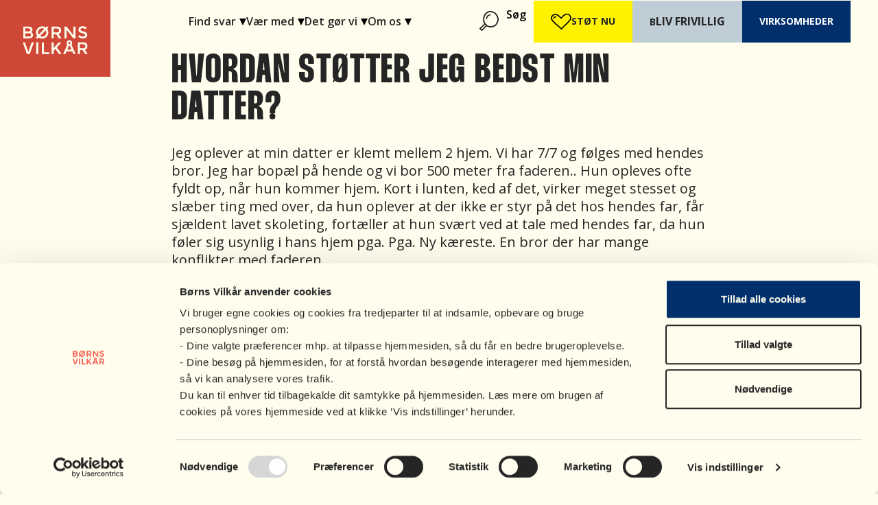

--- FILE ---
content_type: text/html; charset=UTF-8
request_url: https://bornsvilkar.dk/breve/hvordan-stoetter-jeg-bedst-min-datter/
body_size: 100222
content:
<!DOCTYPE html>
<html lang="da-DK">
<head>
<meta charset="UTF-8">
<meta name="viewport" content="width=device-width, initial-scale=1">
<link rel="profile" href="http://gmpg.org/xfn/11">
<meta name='robots' content='index, follow, max-image-preview:large, max-snippet:-1, max-video-preview:-1' />
<script id="Cookiebot" src="https://consent.cookiebot.com/uc.js" data-cbid="5cdd228d-ae49-4797-bf80-0693b7b3b51d" data-blockingmode="auto" type="text/javascript"></script>
<script type="text/plain" data-cookieconsent="statistics">
(function(window, document, dataLayerName, id) {
window[dataLayerName]=window[dataLayerName]||[],window[dataLayerName].push({start:(new Date).getTime(),event:"stg.start"});var scripts=document.getElementsByTagName('script')[0],tags=document.createElement('script');
var qP=[];dataLayerName!=="dataLayer"&&qP.push("data_layer_name="+dataLayerName);var qPString=qP.length>0?("?"+qP.join("&")):"";
tags.async=!0,tags.src="https://bornsvilkar.containers.piwik.pro/"+id+".js"+qPString,scripts.parentNode.insertBefore(tags,scripts);
!function(a,n,i){a[n]=a[n]||{};for(var c=0;c<i.length;c++)!function(i){a[n][i]=a[n][i]||{},a[n][i].api=a[n][i].api||function(){var a=[].slice.call(arguments,0);"string"==typeof a[0]&&window[dataLayerName].push({event:n+"."+i+":"+a[0],parameters:[].slice.call(arguments,1)})}}(i[c])}(window,"ppms",["tm","cm"]);
})(window, document, 'dataLayer', '6e1f7b51-f513-4f91-8faf-342bc62d158d');
</script>	<style>html { --scroll-behavior: smooth; }</style>
	
	<!-- This site is optimized with the Yoast SEO Premium plugin v26.6 (Yoast SEO v26.6) - https://yoast.com/wordpress/plugins/seo/ -->
	<title>Hvordan støtter jeg bedst min datter? - Børns Vilkår</title>
<link data-rocket-prefetch href="https://bornsvilkar.containers.piwik.pro" rel="dns-prefetch">
<link data-rocket-prefetch href="https://consent.cookiebot.com" rel="dns-prefetch">
<link data-rocket-prefetch href="https://consentcdn.cookiebot.com" rel="dns-prefetch">
<link data-rocket-prefetch href="https://connect.facebook.net" rel="dns-prefetch">
<link data-rocket-prefetch href="https://fonts.googleapis.com" rel="dns-prefetch">
<link data-rocket-prefetch href="https://cdnjs.cloudflare.com" rel="dns-prefetch">
<link data-rocket-prefetch href="https://cdn.jsdelivr.net" rel="dns-prefetch">
<link data-rocket-preload as="style" href="https://fonts.googleapis.com/css?family=Open%20Sans%3A400%2C600%2C700%7CRoboto%20Slab%3A400%2C700&#038;display=swap" rel="preload">
<link crossorigin data-rocket-preload as="font" href="https://bornsvilkar.dk/wp-content/themes/bornsvilkar/fonts/Thunder-BoldLC.woff" rel="preload">
<link crossorigin data-rocket-preload as="font" href="https://fonts.gstatic.com/s/opensans/v44/memSYaGs126MiZpBA-UvWbX2vVnXBbObj2OVZyOOSr4dVJWUgsjZ0B4gaVc.ttf" rel="preload">
<link crossorigin data-rocket-preload as="font" href="https://fonts.gstatic.com/s/opensans/v44/memSYaGs126MiZpBA-UvWbX2vVnXBbObj2OVZyOOSr4dVJWUgsgH1x4gaVc.ttf" rel="preload">
<link crossorigin data-rocket-preload as="font" href="https://fonts.gstatic.com/s/opensans/v44/memSYaGs126MiZpBA-UvWbX2vVnXBbObj2OVZyOOSr4dVJWUgsg-1x4gaVc.ttf" rel="preload">
<link href="https://fonts.googleapis.com/css?family=Open%20Sans%3A400%2C600%2C700%7CRoboto%20Slab%3A400%2C700&#038;display=swap" media="print" onload="this.media=&#039;all&#039;" rel="stylesheet">
<noscript data-wpr-hosted-gf-parameters=""><link rel="stylesheet" href="https://fonts.googleapis.com/css?family=Open%20Sans%3A400%2C600%2C700%7CRoboto%20Slab%3A400%2C700&#038;display=swap"></noscript><link rel="preload" data-rocket-preload as="image" href="https://bornsvilkar.dk/wp-content/uploads/2024/08/logo-label-ny.svg" fetchpriority="high">
	<meta name="description" content="Jeg oplever at min datter er klemt mellem 2 hjem. Vi har 7/7 og følges med hendes bror. Jeg har bopæl på hende og vi bor 500 meter fra faderen.. Hun" />
	<link rel="canonical" href="https://bornsvilkar.dk/breve/hvordan-stoetter-jeg-bedst-min-datter/" />
	<meta property="og:locale" content="da_DK" />
	<meta property="og:type" content="article" />
	<meta property="og:title" content="Hvordan støtter jeg bedst min datter?" />
	<meta property="og:description" content="Jeg oplever at min datter er klemt mellem 2 hjem. Vi har 7/7 og følges med hendes bror. Jeg har bopæl på hende og vi bor 500 meter fra faderen.. Hun" />
	<meta property="og:url" content="https://bornsvilkar.dk/breve/hvordan-stoetter-jeg-bedst-min-datter/" />
	<meta property="og:site_name" content="Børns Vilkår" />
	<meta property="article:publisher" content="https://www.facebook.com/boernsvilkaar/" />
	<meta property="article:modified_time" content="2019-09-04T13:01:42+00:00" />
	<meta property="og:image" content="https://bornsvilkar.dk/wp-content/uploads/2023/10/digitale-kaninhuller.jpg" />
	<meta property="og:image:width" content="1600" />
	<meta property="og:image:height" content="1067" />
	<meta property="og:image:type" content="image/jpeg" />
	<meta name="twitter:card" content="summary_large_image" />
	<meta name="twitter:site" content="@BornsVilkar" />
	<meta name="twitter:label1" content="Estimeret læsetid" />
	<meta name="twitter:data1" content="1 minut" />
	<script type="application/ld+json" class="yoast-schema-graph">{"@context":"https://schema.org","@graph":[{"@type":"WebPage","@id":"https://bornsvilkar.dk/breve/hvordan-stoetter-jeg-bedst-min-datter/","url":"https://bornsvilkar.dk/breve/hvordan-stoetter-jeg-bedst-min-datter/","name":"Hvordan støtter jeg bedst min datter? - Børns Vilkår","isPartOf":{"@id":"https://bornsvilkar.dk/#website"},"datePublished":"2016-08-19T17:41:29+00:00","dateModified":"2019-09-04T13:01:42+00:00","description":"Jeg oplever at min datter er klemt mellem 2 hjem. Vi har 7/7 og følges med hendes bror. Jeg har bopæl på hende og vi bor 500 meter fra faderen.. Hun","breadcrumb":{"@id":"https://bornsvilkar.dk/breve/hvordan-stoetter-jeg-bedst-min-datter/#breadcrumb"},"inLanguage":"da-DK","potentialAction":[{"@type":"ReadAction","target":["https://bornsvilkar.dk/breve/hvordan-stoetter-jeg-bedst-min-datter/"]}]},{"@type":"BreadcrumbList","@id":"https://bornsvilkar.dk/breve/hvordan-stoetter-jeg-bedst-min-datter/#breadcrumb","itemListElement":[{"@type":"ListItem","position":1,"name":"Breve","item":"https://bornsvilkar.dk/breve/"},{"@type":"ListItem","position":2,"name":"Hvordan støtter jeg bedst min datter?"}]},{"@type":"WebSite","@id":"https://bornsvilkar.dk/#website","url":"https://bornsvilkar.dk/","name":"Børns Vilkår","description":"","publisher":{"@id":"https://bornsvilkar.dk/#organization"},"potentialAction":[{"@type":"SearchAction","target":{"@type":"EntryPoint","urlTemplate":"https://bornsvilkar.dk/?s={search_term_string}"},"query-input":{"@type":"PropertyValueSpecification","valueRequired":true,"valueName":"search_term_string"}}],"inLanguage":"da-DK"},{"@type":"Organization","@id":"https://bornsvilkar.dk/#organization","name":"Børns Vilkår","url":"https://bornsvilkar.dk/","logo":{"@type":"ImageObject","inLanguage":"da-DK","@id":"https://bornsvilkar.dk/#/schema/logo/image/","url":"https://bornsvilkar.dk/wp-content/uploads/2024/02/favicon.png","contentUrl":"https://bornsvilkar.dk/wp-content/uploads/2024/02/favicon.png","width":512,"height":512,"caption":"Børns Vilkår"},"image":{"@id":"https://bornsvilkar.dk/#/schema/logo/image/"},"sameAs":["https://www.facebook.com/boernsvilkaar/","https://x.com/BornsVilkar","https://www.instagram.com/bornsvilkar/","https://dk.linkedin.com/company/b-rns-vilk-r","https://www.youtube.com/user/BoernsVilkaar"]}]}</script>
	<!-- / Yoast SEO Premium plugin. -->


<link rel='dns-prefetch' href='//cdnjs.cloudflare.com' />
<link rel='dns-prefetch' href='//cdn.jsdelivr.net' />
<link rel='dns-prefetch' href='//use.typekit.net' />
<link rel='dns-prefetch' href='//maxcdn.bootstrapcdn.com' />
<link rel='dns-prefetch' href='//fonts.googleapis.com' />
<link href='https://fonts.gstatic.com' crossorigin rel='preconnect' />
<link rel="alternate" type="application/rss+xml" title="Børns Vilkår &raquo; Feed" href="https://bornsvilkar.dk/feed/" />
<link rel="alternate" type="application/rss+xml" title="Børns Vilkår &raquo;-kommentar-feed" href="https://bornsvilkar.dk/comments/feed/" />
<link rel="alternate" title="oEmbed (JSON)" type="application/json+oembed" href="https://bornsvilkar.dk/wp-json/oembed/1.0/embed?url=https%3A%2F%2Fbornsvilkar.dk%2Fbreve%2Fhvordan-stoetter-jeg-bedst-min-datter%2F" />
<link rel="alternate" title="oEmbed (XML)" type="text/xml+oembed" href="https://bornsvilkar.dk/wp-json/oembed/1.0/embed?url=https%3A%2F%2Fbornsvilkar.dk%2Fbreve%2Fhvordan-stoetter-jeg-bedst-min-datter%2F&#038;format=xml" />
<style id='wp-img-auto-sizes-contain-inline-css'>
img:is([sizes=auto i],[sizes^="auto," i]){contain-intrinsic-size:3000px 1500px}
/*# sourceURL=wp-img-auto-sizes-contain-inline-css */
</style>
<style id='wp-block-site-logo-inline-css'>
.wp-block-site-logo{box-sizing:border-box;line-height:0}.wp-block-site-logo a{display:inline-block;line-height:0}.wp-block-site-logo.is-default-size img{height:auto;width:120px}.wp-block-site-logo img{height:auto;max-width:100%}.wp-block-site-logo a,.wp-block-site-logo img{border-radius:inherit}.wp-block-site-logo.aligncenter{margin-left:auto;margin-right:auto;text-align:center}:root :where(.wp-block-site-logo.is-style-rounded){border-radius:9999px}
/*# sourceURL=https://bornsvilkar.dk/wp-includes/blocks/site-logo/style.min.css */
</style>
<style id='wp-block-group-inline-css'>
.wp-block-group{box-sizing:border-box}:where(.wp-block-group.wp-block-group-is-layout-constrained){position:relative}
/*# sourceURL=https://bornsvilkar.dk/wp-includes/blocks/group/style.min.css */
</style>
<style id='wp-block-navigation-link-inline-css'>
.wp-block-navigation .wp-block-navigation-item__label{overflow-wrap:break-word}.wp-block-navigation .wp-block-navigation-item__description{display:none}.link-ui-tools{outline:1px solid #f0f0f0;padding:8px}.link-ui-block-inserter{padding-top:8px}.link-ui-block-inserter__back{margin-left:8px;text-transform:uppercase}
/*# sourceURL=https://bornsvilkar.dk/wp-includes/blocks/navigation-link/style.min.css */
</style>
<style id='wp-block-navigation-inline-css'>
.wp-block-navigation{position:relative}.wp-block-navigation ul{margin-bottom:0;margin-left:0;margin-top:0;padding-left:0}.wp-block-navigation ul,.wp-block-navigation ul li{list-style:none;padding:0}.wp-block-navigation .wp-block-navigation-item{align-items:center;background-color:inherit;display:flex;position:relative}.wp-block-navigation .wp-block-navigation-item .wp-block-navigation__submenu-container:empty{display:none}.wp-block-navigation .wp-block-navigation-item__content{display:block;z-index:1}.wp-block-navigation .wp-block-navigation-item__content.wp-block-navigation-item__content{color:inherit}.wp-block-navigation.has-text-decoration-underline .wp-block-navigation-item__content,.wp-block-navigation.has-text-decoration-underline .wp-block-navigation-item__content:active,.wp-block-navigation.has-text-decoration-underline .wp-block-navigation-item__content:focus{text-decoration:underline}.wp-block-navigation.has-text-decoration-line-through .wp-block-navigation-item__content,.wp-block-navigation.has-text-decoration-line-through .wp-block-navigation-item__content:active,.wp-block-navigation.has-text-decoration-line-through .wp-block-navigation-item__content:focus{text-decoration:line-through}.wp-block-navigation :where(a),.wp-block-navigation :where(a:active),.wp-block-navigation :where(a:focus){text-decoration:none}.wp-block-navigation .wp-block-navigation__submenu-icon{align-self:center;background-color:inherit;border:none;color:currentColor;display:inline-block;font-size:inherit;height:.6em;line-height:0;margin-left:.25em;padding:0;width:.6em}.wp-block-navigation .wp-block-navigation__submenu-icon svg{display:inline-block;stroke:currentColor;height:inherit;margin-top:.075em;width:inherit}.wp-block-navigation{--navigation-layout-justification-setting:flex-start;--navigation-layout-direction:row;--navigation-layout-wrap:wrap;--navigation-layout-justify:flex-start;--navigation-layout-align:center}.wp-block-navigation.is-vertical{--navigation-layout-direction:column;--navigation-layout-justify:initial;--navigation-layout-align:flex-start}.wp-block-navigation.no-wrap{--navigation-layout-wrap:nowrap}.wp-block-navigation.items-justified-center{--navigation-layout-justification-setting:center;--navigation-layout-justify:center}.wp-block-navigation.items-justified-center.is-vertical{--navigation-layout-align:center}.wp-block-navigation.items-justified-right{--navigation-layout-justification-setting:flex-end;--navigation-layout-justify:flex-end}.wp-block-navigation.items-justified-right.is-vertical{--navigation-layout-align:flex-end}.wp-block-navigation.items-justified-space-between{--navigation-layout-justification-setting:space-between;--navigation-layout-justify:space-between}.wp-block-navigation .has-child .wp-block-navigation__submenu-container{align-items:normal;background-color:inherit;color:inherit;display:flex;flex-direction:column;opacity:0;position:absolute;z-index:2}@media not (prefers-reduced-motion){.wp-block-navigation .has-child .wp-block-navigation__submenu-container{transition:opacity .1s linear}}.wp-block-navigation .has-child .wp-block-navigation__submenu-container{height:0;overflow:hidden;visibility:hidden;width:0}.wp-block-navigation .has-child .wp-block-navigation__submenu-container>.wp-block-navigation-item>.wp-block-navigation-item__content{display:flex;flex-grow:1;padding:.5em 1em}.wp-block-navigation .has-child .wp-block-navigation__submenu-container>.wp-block-navigation-item>.wp-block-navigation-item__content .wp-block-navigation__submenu-icon{margin-left:auto;margin-right:0}.wp-block-navigation .has-child .wp-block-navigation__submenu-container .wp-block-navigation-item__content{margin:0}.wp-block-navigation .has-child .wp-block-navigation__submenu-container{left:-1px;top:100%}@media (min-width:782px){.wp-block-navigation .has-child .wp-block-navigation__submenu-container .wp-block-navigation__submenu-container{left:100%;top:-1px}.wp-block-navigation .has-child .wp-block-navigation__submenu-container .wp-block-navigation__submenu-container:before{background:#0000;content:"";display:block;height:100%;position:absolute;right:100%;width:.5em}.wp-block-navigation .has-child .wp-block-navigation__submenu-container .wp-block-navigation__submenu-icon{margin-right:.25em}.wp-block-navigation .has-child .wp-block-navigation__submenu-container .wp-block-navigation__submenu-icon svg{transform:rotate(-90deg)}}.wp-block-navigation .has-child .wp-block-navigation-submenu__toggle[aria-expanded=true]~.wp-block-navigation__submenu-container,.wp-block-navigation .has-child:not(.open-on-click):hover>.wp-block-navigation__submenu-container,.wp-block-navigation .has-child:not(.open-on-click):not(.open-on-hover-click):focus-within>.wp-block-navigation__submenu-container{height:auto;min-width:200px;opacity:1;overflow:visible;visibility:visible;width:auto}.wp-block-navigation.has-background .has-child .wp-block-navigation__submenu-container{left:0;top:100%}@media (min-width:782px){.wp-block-navigation.has-background .has-child .wp-block-navigation__submenu-container .wp-block-navigation__submenu-container{left:100%;top:0}}.wp-block-navigation-submenu{display:flex;position:relative}.wp-block-navigation-submenu .wp-block-navigation__submenu-icon svg{stroke:currentColor}button.wp-block-navigation-item__content{background-color:initial;border:none;color:currentColor;font-family:inherit;font-size:inherit;font-style:inherit;font-weight:inherit;letter-spacing:inherit;line-height:inherit;text-align:left;text-transform:inherit}.wp-block-navigation-submenu__toggle{cursor:pointer}.wp-block-navigation-submenu__toggle[aria-expanded=true]+.wp-block-navigation__submenu-icon>svg,.wp-block-navigation-submenu__toggle[aria-expanded=true]>svg{transform:rotate(180deg)}.wp-block-navigation-item.open-on-click .wp-block-navigation-submenu__toggle{padding-left:0;padding-right:.85em}.wp-block-navigation-item.open-on-click .wp-block-navigation-submenu__toggle+.wp-block-navigation__submenu-icon{margin-left:-.6em;pointer-events:none}.wp-block-navigation-item.open-on-click button.wp-block-navigation-item__content:not(.wp-block-navigation-submenu__toggle){padding:0}.wp-block-navigation .wp-block-page-list,.wp-block-navigation__container,.wp-block-navigation__responsive-close,.wp-block-navigation__responsive-container,.wp-block-navigation__responsive-container-content,.wp-block-navigation__responsive-dialog{gap:inherit}:where(.wp-block-navigation.has-background .wp-block-navigation-item a:not(.wp-element-button)),:where(.wp-block-navigation.has-background .wp-block-navigation-submenu a:not(.wp-element-button)){padding:.5em 1em}:where(.wp-block-navigation .wp-block-navigation__submenu-container .wp-block-navigation-item a:not(.wp-element-button)),:where(.wp-block-navigation .wp-block-navigation__submenu-container .wp-block-navigation-submenu a:not(.wp-element-button)),:where(.wp-block-navigation .wp-block-navigation__submenu-container .wp-block-navigation-submenu button.wp-block-navigation-item__content),:where(.wp-block-navigation .wp-block-navigation__submenu-container .wp-block-pages-list__item button.wp-block-navigation-item__content){padding:.5em 1em}.wp-block-navigation.items-justified-right .wp-block-navigation__container .has-child .wp-block-navigation__submenu-container,.wp-block-navigation.items-justified-right .wp-block-page-list>.has-child .wp-block-navigation__submenu-container,.wp-block-navigation.items-justified-space-between .wp-block-page-list>.has-child:last-child .wp-block-navigation__submenu-container,.wp-block-navigation.items-justified-space-between>.wp-block-navigation__container>.has-child:last-child .wp-block-navigation__submenu-container{left:auto;right:0}.wp-block-navigation.items-justified-right .wp-block-navigation__container .has-child .wp-block-navigation__submenu-container .wp-block-navigation__submenu-container,.wp-block-navigation.items-justified-right .wp-block-page-list>.has-child .wp-block-navigation__submenu-container .wp-block-navigation__submenu-container,.wp-block-navigation.items-justified-space-between .wp-block-page-list>.has-child:last-child .wp-block-navigation__submenu-container .wp-block-navigation__submenu-container,.wp-block-navigation.items-justified-space-between>.wp-block-navigation__container>.has-child:last-child .wp-block-navigation__submenu-container .wp-block-navigation__submenu-container{left:-1px;right:-1px}@media (min-width:782px){.wp-block-navigation.items-justified-right .wp-block-navigation__container .has-child .wp-block-navigation__submenu-container .wp-block-navigation__submenu-container,.wp-block-navigation.items-justified-right .wp-block-page-list>.has-child .wp-block-navigation__submenu-container .wp-block-navigation__submenu-container,.wp-block-navigation.items-justified-space-between .wp-block-page-list>.has-child:last-child .wp-block-navigation__submenu-container .wp-block-navigation__submenu-container,.wp-block-navigation.items-justified-space-between>.wp-block-navigation__container>.has-child:last-child .wp-block-navigation__submenu-container .wp-block-navigation__submenu-container{left:auto;right:100%}}.wp-block-navigation:not(.has-background) .wp-block-navigation__submenu-container{background-color:#fff;border:1px solid #00000026}.wp-block-navigation.has-background .wp-block-navigation__submenu-container{background-color:inherit}.wp-block-navigation:not(.has-text-color) .wp-block-navigation__submenu-container{color:#000}.wp-block-navigation__container{align-items:var(--navigation-layout-align,initial);display:flex;flex-direction:var(--navigation-layout-direction,initial);flex-wrap:var(--navigation-layout-wrap,wrap);justify-content:var(--navigation-layout-justify,initial);list-style:none;margin:0;padding-left:0}.wp-block-navigation__container .is-responsive{display:none}.wp-block-navigation__container:only-child,.wp-block-page-list:only-child{flex-grow:1}@keyframes overlay-menu__fade-in-animation{0%{opacity:0;transform:translateY(.5em)}to{opacity:1;transform:translateY(0)}}.wp-block-navigation__responsive-container{bottom:0;display:none;left:0;position:fixed;right:0;top:0}.wp-block-navigation__responsive-container :where(.wp-block-navigation-item a){color:inherit}.wp-block-navigation__responsive-container .wp-block-navigation__responsive-container-content{align-items:var(--navigation-layout-align,initial);display:flex;flex-direction:var(--navigation-layout-direction,initial);flex-wrap:var(--navigation-layout-wrap,wrap);justify-content:var(--navigation-layout-justify,initial)}.wp-block-navigation__responsive-container:not(.is-menu-open.is-menu-open){background-color:inherit!important;color:inherit!important}.wp-block-navigation__responsive-container.is-menu-open{background-color:inherit;display:flex;flex-direction:column}@media not (prefers-reduced-motion){.wp-block-navigation__responsive-container.is-menu-open{animation:overlay-menu__fade-in-animation .1s ease-out;animation-fill-mode:forwards}}.wp-block-navigation__responsive-container.is-menu-open{overflow:auto;padding:clamp(1rem,var(--wp--style--root--padding-top),20rem) clamp(1rem,var(--wp--style--root--padding-right),20rem) clamp(1rem,var(--wp--style--root--padding-bottom),20rem) clamp(1rem,var(--wp--style--root--padding-left),20rem);z-index:100000}.wp-block-navigation__responsive-container.is-menu-open .wp-block-navigation__responsive-container-content{align-items:var(--navigation-layout-justification-setting,inherit);display:flex;flex-direction:column;flex-wrap:nowrap;overflow:visible;padding-top:calc(2rem + 24px)}.wp-block-navigation__responsive-container.is-menu-open .wp-block-navigation__responsive-container-content,.wp-block-navigation__responsive-container.is-menu-open .wp-block-navigation__responsive-container-content .wp-block-navigation__container,.wp-block-navigation__responsive-container.is-menu-open .wp-block-navigation__responsive-container-content .wp-block-page-list{justify-content:flex-start}.wp-block-navigation__responsive-container.is-menu-open .wp-block-navigation__responsive-container-content .wp-block-navigation__submenu-icon{display:none}.wp-block-navigation__responsive-container.is-menu-open .wp-block-navigation__responsive-container-content .has-child .wp-block-navigation__submenu-container{border:none;height:auto;min-width:200px;opacity:1;overflow:initial;padding-left:2rem;padding-right:2rem;position:static;visibility:visible;width:auto}.wp-block-navigation__responsive-container.is-menu-open .wp-block-navigation__responsive-container-content .wp-block-navigation__container,.wp-block-navigation__responsive-container.is-menu-open .wp-block-navigation__responsive-container-content .wp-block-navigation__submenu-container{gap:inherit}.wp-block-navigation__responsive-container.is-menu-open .wp-block-navigation__responsive-container-content .wp-block-navigation__submenu-container{padding-top:var(--wp--style--block-gap,2em)}.wp-block-navigation__responsive-container.is-menu-open .wp-block-navigation__responsive-container-content .wp-block-navigation-item__content{padding:0}.wp-block-navigation__responsive-container.is-menu-open .wp-block-navigation__responsive-container-content .wp-block-navigation-item,.wp-block-navigation__responsive-container.is-menu-open .wp-block-navigation__responsive-container-content .wp-block-navigation__container,.wp-block-navigation__responsive-container.is-menu-open .wp-block-navigation__responsive-container-content .wp-block-page-list{align-items:var(--navigation-layout-justification-setting,initial);display:flex;flex-direction:column}.wp-block-navigation__responsive-container.is-menu-open .wp-block-navigation-item,.wp-block-navigation__responsive-container.is-menu-open .wp-block-navigation-item .wp-block-navigation__submenu-container,.wp-block-navigation__responsive-container.is-menu-open .wp-block-navigation__container,.wp-block-navigation__responsive-container.is-menu-open .wp-block-page-list{background:#0000!important;color:inherit!important}.wp-block-navigation__responsive-container.is-menu-open .wp-block-navigation__submenu-container.wp-block-navigation__submenu-container.wp-block-navigation__submenu-container.wp-block-navigation__submenu-container{left:auto;right:auto}@media (min-width:600px){.wp-block-navigation__responsive-container:not(.hidden-by-default):not(.is-menu-open){background-color:inherit;display:block;position:relative;width:100%;z-index:auto}.wp-block-navigation__responsive-container:not(.hidden-by-default):not(.is-menu-open) .wp-block-navigation__responsive-container-close{display:none}.wp-block-navigation__responsive-container.is-menu-open .wp-block-navigation__submenu-container.wp-block-navigation__submenu-container.wp-block-navigation__submenu-container.wp-block-navigation__submenu-container{left:0}}.wp-block-navigation:not(.has-background) .wp-block-navigation__responsive-container.is-menu-open{background-color:#fff}.wp-block-navigation:not(.has-text-color) .wp-block-navigation__responsive-container.is-menu-open{color:#000}.wp-block-navigation__toggle_button_label{font-size:1rem;font-weight:700}.wp-block-navigation__responsive-container-close,.wp-block-navigation__responsive-container-open{background:#0000;border:none;color:currentColor;cursor:pointer;margin:0;padding:0;text-transform:inherit;vertical-align:middle}.wp-block-navigation__responsive-container-close svg,.wp-block-navigation__responsive-container-open svg{fill:currentColor;display:block;height:24px;pointer-events:none;width:24px}.wp-block-navigation__responsive-container-open{display:flex}.wp-block-navigation__responsive-container-open.wp-block-navigation__responsive-container-open.wp-block-navigation__responsive-container-open{font-family:inherit;font-size:inherit;font-weight:inherit}@media (min-width:600px){.wp-block-navigation__responsive-container-open:not(.always-shown){display:none}}.wp-block-navigation__responsive-container-close{position:absolute;right:0;top:0;z-index:2}.wp-block-navigation__responsive-container-close.wp-block-navigation__responsive-container-close.wp-block-navigation__responsive-container-close{font-family:inherit;font-size:inherit;font-weight:inherit}.wp-block-navigation__responsive-close{width:100%}.has-modal-open .wp-block-navigation__responsive-close{margin-left:auto;margin-right:auto;max-width:var(--wp--style--global--wide-size,100%)}.wp-block-navigation__responsive-close:focus{outline:none}.is-menu-open .wp-block-navigation__responsive-close,.is-menu-open .wp-block-navigation__responsive-container-content,.is-menu-open .wp-block-navigation__responsive-dialog{box-sizing:border-box}.wp-block-navigation__responsive-dialog{position:relative}.has-modal-open .admin-bar .is-menu-open .wp-block-navigation__responsive-dialog{margin-top:46px}@media (min-width:782px){.has-modal-open .admin-bar .is-menu-open .wp-block-navigation__responsive-dialog{margin-top:32px}}html.has-modal-open{overflow:hidden}
/*# sourceURL=https://bornsvilkar.dk/wp-includes/blocks/navigation/style.min.css */
</style>
<style id='outermost-icon-block-style-inline-css'>
.wp-block-outermost-icon-block{display:flex;line-height:0}.wp-block-outermost-icon-block.has-border-color{border:none}.wp-block-outermost-icon-block .has-icon-color svg,.wp-block-outermost-icon-block.has-icon-color svg{color:currentColor}.wp-block-outermost-icon-block .has-icon-color:not(.has-no-icon-fill-color) svg,.wp-block-outermost-icon-block.has-icon-color:not(.has-no-icon-fill-color) svg{fill:currentColor}.wp-block-outermost-icon-block .icon-container{box-sizing:border-box}.wp-block-outermost-icon-block a,.wp-block-outermost-icon-block svg{height:100%;transition:transform .1s ease-in-out;width:100%}.wp-block-outermost-icon-block a:hover{transform:scale(1.1)}.wp-block-outermost-icon-block svg{transform:rotate(var(--outermost--icon-block--transform-rotate,0deg)) scaleX(var(--outermost--icon-block--transform-scale-x,1)) scaleY(var(--outermost--icon-block--transform-scale-y,1))}.wp-block-outermost-icon-block .rotate-90,.wp-block-outermost-icon-block.rotate-90{--outermost--icon-block--transform-rotate:90deg}.wp-block-outermost-icon-block .rotate-180,.wp-block-outermost-icon-block.rotate-180{--outermost--icon-block--transform-rotate:180deg}.wp-block-outermost-icon-block .rotate-270,.wp-block-outermost-icon-block.rotate-270{--outermost--icon-block--transform-rotate:270deg}.wp-block-outermost-icon-block .flip-horizontal,.wp-block-outermost-icon-block.flip-horizontal{--outermost--icon-block--transform-scale-x:-1}.wp-block-outermost-icon-block .flip-vertical,.wp-block-outermost-icon-block.flip-vertical{--outermost--icon-block--transform-scale-y:-1}.wp-block-outermost-icon-block .flip-vertical.flip-horizontal,.wp-block-outermost-icon-block.flip-vertical.flip-horizontal{--outermost--icon-block--transform-scale-x:-1;--outermost--icon-block--transform-scale-y:-1}

/*# sourceURL=https://bornsvilkar.dk/wp-content/plugins/icon-block/build/style.css */
</style>
<style id='wp-block-paragraph-inline-css'>
.is-small-text{font-size:.875em}.is-regular-text{font-size:1em}.is-large-text{font-size:2.25em}.is-larger-text{font-size:3em}.has-drop-cap:not(:focus):first-letter{float:left;font-size:8.4em;font-style:normal;font-weight:100;line-height:.68;margin:.05em .1em 0 0;text-transform:uppercase}body.rtl .has-drop-cap:not(:focus):first-letter{float:none;margin-left:.1em}p.has-drop-cap.has-background{overflow:hidden}:root :where(p.has-background){padding:1.25em 2.375em}:where(p.has-text-color:not(.has-link-color)) a{color:inherit}p.has-text-align-left[style*="writing-mode:vertical-lr"],p.has-text-align-right[style*="writing-mode:vertical-rl"]{rotate:180deg}
/*# sourceURL=https://bornsvilkar.dk/wp-includes/blocks/paragraph/style.min.css */
</style>
<style id='block-visibility-screen-size-styles-inline-css'>
/* Large screens (desktops, 992px and up) */
@media ( min-width: 992px ) {
	.block-visibility-hide-large-screen {
		display: none !important;
	}
}

/* Medium screens (tablets, between 768px and 992px) */
@media ( min-width: 768px ) and ( max-width: 991.98px ) {
	.block-visibility-hide-medium-screen {
		display: none !important;
	}
}

/* Small screens (mobile devices, less than 768px) */
@media ( max-width: 767.98px ) {
	.block-visibility-hide-small-screen {
		display: none !important;
	}
}
/*# sourceURL=block-visibility-screen-size-styles-inline-css */
</style>
<style id='wp-block-button-inline-css'>
.wp-block-button__link{align-content:center;box-sizing:border-box;cursor:pointer;display:inline-block;height:100%;text-align:center;word-break:break-word}.wp-block-button__link.aligncenter{text-align:center}.wp-block-button__link.alignright{text-align:right}:where(.wp-block-button__link){border-radius:9999px;box-shadow:none;padding:calc(.667em + 2px) calc(1.333em + 2px);text-decoration:none}.wp-block-button[style*=text-decoration] .wp-block-button__link{text-decoration:inherit}.wp-block-buttons>.wp-block-button.has-custom-width{max-width:none}.wp-block-buttons>.wp-block-button.has-custom-width .wp-block-button__link{width:100%}.wp-block-buttons>.wp-block-button.has-custom-font-size .wp-block-button__link{font-size:inherit}.wp-block-buttons>.wp-block-button.wp-block-button__width-25{width:calc(25% - var(--wp--style--block-gap, .5em)*.75)}.wp-block-buttons>.wp-block-button.wp-block-button__width-50{width:calc(50% - var(--wp--style--block-gap, .5em)*.5)}.wp-block-buttons>.wp-block-button.wp-block-button__width-75{width:calc(75% - var(--wp--style--block-gap, .5em)*.25)}.wp-block-buttons>.wp-block-button.wp-block-button__width-100{flex-basis:100%;width:100%}.wp-block-buttons.is-vertical>.wp-block-button.wp-block-button__width-25{width:25%}.wp-block-buttons.is-vertical>.wp-block-button.wp-block-button__width-50{width:50%}.wp-block-buttons.is-vertical>.wp-block-button.wp-block-button__width-75{width:75%}.wp-block-button.is-style-squared,.wp-block-button__link.wp-block-button.is-style-squared{border-radius:0}.wp-block-button.no-border-radius,.wp-block-button__link.no-border-radius{border-radius:0!important}:root :where(.wp-block-button .wp-block-button__link.is-style-outline),:root :where(.wp-block-button.is-style-outline>.wp-block-button__link){border:2px solid;padding:.667em 1.333em}:root :where(.wp-block-button .wp-block-button__link.is-style-outline:not(.has-text-color)),:root :where(.wp-block-button.is-style-outline>.wp-block-button__link:not(.has-text-color)){color:currentColor}:root :where(.wp-block-button .wp-block-button__link.is-style-outline:not(.has-background)),:root :where(.wp-block-button.is-style-outline>.wp-block-button__link:not(.has-background)){background-color:initial;background-image:none}
/*# sourceURL=https://bornsvilkar.dk/wp-includes/blocks/button/style.min.css */
</style>
<style id='wp-block-buttons-inline-css'>
.wp-block-buttons{box-sizing:border-box}.wp-block-buttons.is-vertical{flex-direction:column}.wp-block-buttons.is-vertical>.wp-block-button:last-child{margin-bottom:0}.wp-block-buttons>.wp-block-button{display:inline-block;margin:0}.wp-block-buttons.is-content-justification-left{justify-content:flex-start}.wp-block-buttons.is-content-justification-left.is-vertical{align-items:flex-start}.wp-block-buttons.is-content-justification-center{justify-content:center}.wp-block-buttons.is-content-justification-center.is-vertical{align-items:center}.wp-block-buttons.is-content-justification-right{justify-content:flex-end}.wp-block-buttons.is-content-justification-right.is-vertical{align-items:flex-end}.wp-block-buttons.is-content-justification-space-between{justify-content:space-between}.wp-block-buttons.aligncenter{text-align:center}.wp-block-buttons:not(.is-content-justification-space-between,.is-content-justification-right,.is-content-justification-left,.is-content-justification-center) .wp-block-button.aligncenter{margin-left:auto;margin-right:auto;width:100%}.wp-block-buttons[style*=text-decoration] .wp-block-button,.wp-block-buttons[style*=text-decoration] .wp-block-button__link{text-decoration:inherit}.wp-block-buttons.has-custom-font-size .wp-block-button__link{font-size:inherit}.wp-block-buttons .wp-block-button__link{width:100%}.wp-block-button.aligncenter{text-align:center}
/*# sourceURL=https://bornsvilkar.dk/wp-includes/blocks/buttons/style.min.css */
</style>
<style id='wp-block-heading-inline-css'>
h1:where(.wp-block-heading).has-background,h2:where(.wp-block-heading).has-background,h3:where(.wp-block-heading).has-background,h4:where(.wp-block-heading).has-background,h5:where(.wp-block-heading).has-background,h6:where(.wp-block-heading).has-background{padding:1.25em 2.375em}h1.has-text-align-left[style*=writing-mode]:where([style*=vertical-lr]),h1.has-text-align-right[style*=writing-mode]:where([style*=vertical-rl]),h2.has-text-align-left[style*=writing-mode]:where([style*=vertical-lr]),h2.has-text-align-right[style*=writing-mode]:where([style*=vertical-rl]),h3.has-text-align-left[style*=writing-mode]:where([style*=vertical-lr]),h3.has-text-align-right[style*=writing-mode]:where([style*=vertical-rl]),h4.has-text-align-left[style*=writing-mode]:where([style*=vertical-lr]),h4.has-text-align-right[style*=writing-mode]:where([style*=vertical-rl]),h5.has-text-align-left[style*=writing-mode]:where([style*=vertical-lr]),h5.has-text-align-right[style*=writing-mode]:where([style*=vertical-rl]),h6.has-text-align-left[style*=writing-mode]:where([style*=vertical-lr]),h6.has-text-align-right[style*=writing-mode]:where([style*=vertical-rl]){rotate:180deg}
/*# sourceURL=https://bornsvilkar.dk/wp-includes/blocks/heading/style.min.css */
</style>
<style id='wp-block-image-inline-css'>
.wp-block-image>a,.wp-block-image>figure>a{display:inline-block}.wp-block-image img{box-sizing:border-box;height:auto;max-width:100%;vertical-align:bottom}@media not (prefers-reduced-motion){.wp-block-image img.hide{visibility:hidden}.wp-block-image img.show{animation:show-content-image .4s}}.wp-block-image[style*=border-radius] img,.wp-block-image[style*=border-radius]>a{border-radius:inherit}.wp-block-image.has-custom-border img{box-sizing:border-box}.wp-block-image.aligncenter{text-align:center}.wp-block-image.alignfull>a,.wp-block-image.alignwide>a{width:100%}.wp-block-image.alignfull img,.wp-block-image.alignwide img{height:auto;width:100%}.wp-block-image .aligncenter,.wp-block-image .alignleft,.wp-block-image .alignright,.wp-block-image.aligncenter,.wp-block-image.alignleft,.wp-block-image.alignright{display:table}.wp-block-image .aligncenter>figcaption,.wp-block-image .alignleft>figcaption,.wp-block-image .alignright>figcaption,.wp-block-image.aligncenter>figcaption,.wp-block-image.alignleft>figcaption,.wp-block-image.alignright>figcaption{caption-side:bottom;display:table-caption}.wp-block-image .alignleft{float:left;margin:.5em 1em .5em 0}.wp-block-image .alignright{float:right;margin:.5em 0 .5em 1em}.wp-block-image .aligncenter{margin-left:auto;margin-right:auto}.wp-block-image :where(figcaption){margin-bottom:1em;margin-top:.5em}.wp-block-image.is-style-circle-mask img{border-radius:9999px}@supports ((-webkit-mask-image:none) or (mask-image:none)) or (-webkit-mask-image:none){.wp-block-image.is-style-circle-mask img{border-radius:0;-webkit-mask-image:url('data:image/svg+xml;utf8,<svg viewBox="0 0 100 100" xmlns="http://www.w3.org/2000/svg"><circle cx="50" cy="50" r="50"/></svg>');mask-image:url('data:image/svg+xml;utf8,<svg viewBox="0 0 100 100" xmlns="http://www.w3.org/2000/svg"><circle cx="50" cy="50" r="50"/></svg>');mask-mode:alpha;-webkit-mask-position:center;mask-position:center;-webkit-mask-repeat:no-repeat;mask-repeat:no-repeat;-webkit-mask-size:contain;mask-size:contain}}:root :where(.wp-block-image.is-style-rounded img,.wp-block-image .is-style-rounded img){border-radius:9999px}.wp-block-image figure{margin:0}.wp-lightbox-container{display:flex;flex-direction:column;position:relative}.wp-lightbox-container img{cursor:zoom-in}.wp-lightbox-container img:hover+button{opacity:1}.wp-lightbox-container button{align-items:center;backdrop-filter:blur(16px) saturate(180%);background-color:#5a5a5a40;border:none;border-radius:4px;cursor:zoom-in;display:flex;height:20px;justify-content:center;opacity:0;padding:0;position:absolute;right:16px;text-align:center;top:16px;width:20px;z-index:100}@media not (prefers-reduced-motion){.wp-lightbox-container button{transition:opacity .2s ease}}.wp-lightbox-container button:focus-visible{outline:3px auto #5a5a5a40;outline:3px auto -webkit-focus-ring-color;outline-offset:3px}.wp-lightbox-container button:hover{cursor:pointer;opacity:1}.wp-lightbox-container button:focus{opacity:1}.wp-lightbox-container button:focus,.wp-lightbox-container button:hover,.wp-lightbox-container button:not(:hover):not(:active):not(.has-background){background-color:#5a5a5a40;border:none}.wp-lightbox-overlay{box-sizing:border-box;cursor:zoom-out;height:100vh;left:0;overflow:hidden;position:fixed;top:0;visibility:hidden;width:100%;z-index:100000}.wp-lightbox-overlay .close-button{align-items:center;cursor:pointer;display:flex;justify-content:center;min-height:40px;min-width:40px;padding:0;position:absolute;right:calc(env(safe-area-inset-right) + 16px);top:calc(env(safe-area-inset-top) + 16px);z-index:5000000}.wp-lightbox-overlay .close-button:focus,.wp-lightbox-overlay .close-button:hover,.wp-lightbox-overlay .close-button:not(:hover):not(:active):not(.has-background){background:none;border:none}.wp-lightbox-overlay .lightbox-image-container{height:var(--wp--lightbox-container-height);left:50%;overflow:hidden;position:absolute;top:50%;transform:translate(-50%,-50%);transform-origin:top left;width:var(--wp--lightbox-container-width);z-index:9999999999}.wp-lightbox-overlay .wp-block-image{align-items:center;box-sizing:border-box;display:flex;height:100%;justify-content:center;margin:0;position:relative;transform-origin:0 0;width:100%;z-index:3000000}.wp-lightbox-overlay .wp-block-image img{height:var(--wp--lightbox-image-height);min-height:var(--wp--lightbox-image-height);min-width:var(--wp--lightbox-image-width);width:var(--wp--lightbox-image-width)}.wp-lightbox-overlay .wp-block-image figcaption{display:none}.wp-lightbox-overlay button{background:none;border:none}.wp-lightbox-overlay .scrim{background-color:#fff;height:100%;opacity:.9;position:absolute;width:100%;z-index:2000000}.wp-lightbox-overlay.active{visibility:visible}@media not (prefers-reduced-motion){.wp-lightbox-overlay.active{animation:turn-on-visibility .25s both}.wp-lightbox-overlay.active img{animation:turn-on-visibility .35s both}.wp-lightbox-overlay.show-closing-animation:not(.active){animation:turn-off-visibility .35s both}.wp-lightbox-overlay.show-closing-animation:not(.active) img{animation:turn-off-visibility .25s both}.wp-lightbox-overlay.zoom.active{animation:none;opacity:1;visibility:visible}.wp-lightbox-overlay.zoom.active .lightbox-image-container{animation:lightbox-zoom-in .4s}.wp-lightbox-overlay.zoom.active .lightbox-image-container img{animation:none}.wp-lightbox-overlay.zoom.active .scrim{animation:turn-on-visibility .4s forwards}.wp-lightbox-overlay.zoom.show-closing-animation:not(.active){animation:none}.wp-lightbox-overlay.zoom.show-closing-animation:not(.active) .lightbox-image-container{animation:lightbox-zoom-out .4s}.wp-lightbox-overlay.zoom.show-closing-animation:not(.active) .lightbox-image-container img{animation:none}.wp-lightbox-overlay.zoom.show-closing-animation:not(.active) .scrim{animation:turn-off-visibility .4s forwards}}@keyframes show-content-image{0%{visibility:hidden}99%{visibility:hidden}to{visibility:visible}}@keyframes turn-on-visibility{0%{opacity:0}to{opacity:1}}@keyframes turn-off-visibility{0%{opacity:1;visibility:visible}99%{opacity:0;visibility:visible}to{opacity:0;visibility:hidden}}@keyframes lightbox-zoom-in{0%{transform:translate(calc((-100vw + var(--wp--lightbox-scrollbar-width))/2 + var(--wp--lightbox-initial-left-position)),calc(-50vh + var(--wp--lightbox-initial-top-position))) scale(var(--wp--lightbox-scale))}to{transform:translate(-50%,-50%) scale(1)}}@keyframes lightbox-zoom-out{0%{transform:translate(-50%,-50%) scale(1);visibility:visible}99%{visibility:visible}to{transform:translate(calc((-100vw + var(--wp--lightbox-scrollbar-width))/2 + var(--wp--lightbox-initial-left-position)),calc(-50vh + var(--wp--lightbox-initial-top-position))) scale(var(--wp--lightbox-scale));visibility:hidden}}
/*# sourceURL=https://bornsvilkar.dk/wp-includes/blocks/image/style.min.css */
</style>
<style id='wp-block-columns-inline-css'>
.wp-block-columns{box-sizing:border-box;display:flex;flex-wrap:wrap!important}@media (min-width:782px){.wp-block-columns{flex-wrap:nowrap!important}}.wp-block-columns{align-items:normal!important}.wp-block-columns.are-vertically-aligned-top{align-items:flex-start}.wp-block-columns.are-vertically-aligned-center{align-items:center}.wp-block-columns.are-vertically-aligned-bottom{align-items:flex-end}@media (max-width:781px){.wp-block-columns:not(.is-not-stacked-on-mobile)>.wp-block-column{flex-basis:100%!important}}@media (min-width:782px){.wp-block-columns:not(.is-not-stacked-on-mobile)>.wp-block-column{flex-basis:0;flex-grow:1}.wp-block-columns:not(.is-not-stacked-on-mobile)>.wp-block-column[style*=flex-basis]{flex-grow:0}}.wp-block-columns.is-not-stacked-on-mobile{flex-wrap:nowrap!important}.wp-block-columns.is-not-stacked-on-mobile>.wp-block-column{flex-basis:0;flex-grow:1}.wp-block-columns.is-not-stacked-on-mobile>.wp-block-column[style*=flex-basis]{flex-grow:0}:where(.wp-block-columns){margin-bottom:1.75em}:where(.wp-block-columns.has-background){padding:1.25em 2.375em}.wp-block-column{flex-grow:1;min-width:0;overflow-wrap:break-word;word-break:break-word}.wp-block-column.is-vertically-aligned-top{align-self:flex-start}.wp-block-column.is-vertically-aligned-center{align-self:center}.wp-block-column.is-vertically-aligned-bottom{align-self:flex-end}.wp-block-column.is-vertically-aligned-stretch{align-self:stretch}.wp-block-column.is-vertically-aligned-bottom,.wp-block-column.is-vertically-aligned-center,.wp-block-column.is-vertically-aligned-top{width:100%}
/*# sourceURL=https://bornsvilkar.dk/wp-includes/blocks/columns/style.min.css */
</style>
<style id='wp-block-search-inline-css'>
.wp-block-search__button{margin-left:10px;word-break:normal}.wp-block-search__button.has-icon{line-height:0}.wp-block-search__button svg{height:1.25em;min-height:24px;min-width:24px;width:1.25em;fill:currentColor;vertical-align:text-bottom}:where(.wp-block-search__button){border:1px solid #ccc;padding:6px 10px}.wp-block-search__inside-wrapper{display:flex;flex:auto;flex-wrap:nowrap;max-width:100%}.wp-block-search__label{width:100%}.wp-block-search.wp-block-search__button-only .wp-block-search__button{box-sizing:border-box;display:flex;flex-shrink:0;justify-content:center;margin-left:0;max-width:100%}.wp-block-search.wp-block-search__button-only .wp-block-search__inside-wrapper{min-width:0!important;transition-property:width}.wp-block-search.wp-block-search__button-only .wp-block-search__input{flex-basis:100%;transition-duration:.3s}.wp-block-search.wp-block-search__button-only.wp-block-search__searchfield-hidden,.wp-block-search.wp-block-search__button-only.wp-block-search__searchfield-hidden .wp-block-search__inside-wrapper{overflow:hidden}.wp-block-search.wp-block-search__button-only.wp-block-search__searchfield-hidden .wp-block-search__input{border-left-width:0!important;border-right-width:0!important;flex-basis:0;flex-grow:0;margin:0;min-width:0!important;padding-left:0!important;padding-right:0!important;width:0!important}:where(.wp-block-search__input){appearance:none;border:1px solid #949494;flex-grow:1;font-family:inherit;font-size:inherit;font-style:inherit;font-weight:inherit;letter-spacing:inherit;line-height:inherit;margin-left:0;margin-right:0;min-width:3rem;padding:8px;text-decoration:unset!important;text-transform:inherit}:where(.wp-block-search__button-inside .wp-block-search__inside-wrapper){background-color:#fff;border:1px solid #949494;box-sizing:border-box;padding:4px}:where(.wp-block-search__button-inside .wp-block-search__inside-wrapper) .wp-block-search__input{border:none;border-radius:0;padding:0 4px}:where(.wp-block-search__button-inside .wp-block-search__inside-wrapper) .wp-block-search__input:focus{outline:none}:where(.wp-block-search__button-inside .wp-block-search__inside-wrapper) :where(.wp-block-search__button){padding:4px 8px}.wp-block-search.aligncenter .wp-block-search__inside-wrapper{margin:auto}.wp-block[data-align=right] .wp-block-search.wp-block-search__button-only .wp-block-search__inside-wrapper{float:right}
/*# sourceURL=https://bornsvilkar.dk/wp-includes/blocks/search/style.min.css */
</style>
<style id='wp-block-spacer-inline-css'>
.wp-block-spacer{clear:both}
/*# sourceURL=https://bornsvilkar.dk/wp-includes/blocks/spacer/style.min.css */
</style>
<style id='wp-emoji-styles-inline-css'>

	img.wp-smiley, img.emoji {
		display: inline !important;
		border: none !important;
		box-shadow: none !important;
		height: 1em !important;
		width: 1em !important;
		margin: 0 0.07em !important;
		vertical-align: -0.1em !important;
		background: none !important;
		padding: 0 !important;
	}
/*# sourceURL=wp-emoji-styles-inline-css */
</style>
<style id='wp-block-library-inline-css'>
:root{--wp-block-synced-color:#7a00df;--wp-block-synced-color--rgb:122,0,223;--wp-bound-block-color:var(--wp-block-synced-color);--wp-editor-canvas-background:#ddd;--wp-admin-theme-color:#007cba;--wp-admin-theme-color--rgb:0,124,186;--wp-admin-theme-color-darker-10:#006ba1;--wp-admin-theme-color-darker-10--rgb:0,107,160.5;--wp-admin-theme-color-darker-20:#005a87;--wp-admin-theme-color-darker-20--rgb:0,90,135;--wp-admin-border-width-focus:2px}@media (min-resolution:192dpi){:root{--wp-admin-border-width-focus:1.5px}}.wp-element-button{cursor:pointer}:root .has-very-light-gray-background-color{background-color:#eee}:root .has-very-dark-gray-background-color{background-color:#313131}:root .has-very-light-gray-color{color:#eee}:root .has-very-dark-gray-color{color:#313131}:root .has-vivid-green-cyan-to-vivid-cyan-blue-gradient-background{background:linear-gradient(135deg,#00d084,#0693e3)}:root .has-purple-crush-gradient-background{background:linear-gradient(135deg,#34e2e4,#4721fb 50%,#ab1dfe)}:root .has-hazy-dawn-gradient-background{background:linear-gradient(135deg,#faaca8,#dad0ec)}:root .has-subdued-olive-gradient-background{background:linear-gradient(135deg,#fafae1,#67a671)}:root .has-atomic-cream-gradient-background{background:linear-gradient(135deg,#fdd79a,#004a59)}:root .has-nightshade-gradient-background{background:linear-gradient(135deg,#330968,#31cdcf)}:root .has-midnight-gradient-background{background:linear-gradient(135deg,#020381,#2874fc)}:root{--wp--preset--font-size--normal:16px;--wp--preset--font-size--huge:42px}.has-regular-font-size{font-size:1em}.has-larger-font-size{font-size:2.625em}.has-normal-font-size{font-size:var(--wp--preset--font-size--normal)}.has-huge-font-size{font-size:var(--wp--preset--font-size--huge)}.has-text-align-center{text-align:center}.has-text-align-left{text-align:left}.has-text-align-right{text-align:right}.has-fit-text{white-space:nowrap!important}#end-resizable-editor-section{display:none}.aligncenter{clear:both}.items-justified-left{justify-content:flex-start}.items-justified-center{justify-content:center}.items-justified-right{justify-content:flex-end}.items-justified-space-between{justify-content:space-between}.screen-reader-text{border:0;clip-path:inset(50%);height:1px;margin:-1px;overflow:hidden;padding:0;position:absolute;width:1px;word-wrap:normal!important}.screen-reader-text:focus{background-color:#ddd;clip-path:none;color:#444;display:block;font-size:1em;height:auto;left:5px;line-height:normal;padding:15px 23px 14px;text-decoration:none;top:5px;width:auto;z-index:100000}html :where(.has-border-color){border-style:solid}html :where([style*=border-top-color]){border-top-style:solid}html :where([style*=border-right-color]){border-right-style:solid}html :where([style*=border-bottom-color]){border-bottom-style:solid}html :where([style*=border-left-color]){border-left-style:solid}html :where([style*=border-width]){border-style:solid}html :where([style*=border-top-width]){border-top-style:solid}html :where([style*=border-right-width]){border-right-style:solid}html :where([style*=border-bottom-width]){border-bottom-style:solid}html :where([style*=border-left-width]){border-left-style:solid}html :where(img[class*=wp-image-]){height:auto;max-width:100%}:where(figure){margin:0 0 1em}html :where(.is-position-sticky){--wp-admin--admin-bar--position-offset:var(--wp-admin--admin-bar--height,0px)}@media screen and (max-width:600px){html :where(.is-position-sticky){--wp-admin--admin-bar--position-offset:0px}}
/*# sourceURL=/wp-includes/css/dist/block-library/common.min.css */
</style>
<link data-minify="1" rel='stylesheet' id='editorskit-frontend-css' href='https://bornsvilkar.dk/wp-content/cache/min/1/wp-content/plugins/block-options/build/style.build.css?ver=1767695717' media='all' />
<style id='global-styles-inline-css'>
:root{--wp--preset--aspect-ratio--square: 1;--wp--preset--aspect-ratio--4-3: 4/3;--wp--preset--aspect-ratio--3-4: 3/4;--wp--preset--aspect-ratio--3-2: 3/2;--wp--preset--aspect-ratio--2-3: 2/3;--wp--preset--aspect-ratio--16-9: 16/9;--wp--preset--aspect-ratio--9-16: 9/16;--wp--preset--color--black: #000000;--wp--preset--color--cyan-bluish-gray: #abb8c3;--wp--preset--color--white: #FFFFFF;--wp--preset--color--pale-pink: #f78da7;--wp--preset--color--vivid-red: #cf2e2e;--wp--preset--color--luminous-vivid-orange: #ff6900;--wp--preset--color--luminous-vivid-amber: #fcb900;--wp--preset--color--light-green-cyan: #7bdcb5;--wp--preset--color--vivid-green-cyan: #00d084;--wp--preset--color--pale-cyan-blue: #8ed1fc;--wp--preset--color--vivid-cyan-blue: #0693e3;--wp--preset--color--vivid-purple: #9b51e0;--wp--preset--color--off-white: #FFFEEE;--wp--preset--color--almost-black: #252525;--wp--preset--color--red: #CE4737;--wp--preset--color--yellow: #FFF200;--wp--preset--color--dark-blue: #002F6C;--wp--preset--color--light-gray: #BECDD6;--wp--preset--gradient--vivid-cyan-blue-to-vivid-purple: linear-gradient(135deg,rgb(6,147,227) 0%,rgb(155,81,224) 100%);--wp--preset--gradient--light-green-cyan-to-vivid-green-cyan: linear-gradient(135deg,rgb(122,220,180) 0%,rgb(0,208,130) 100%);--wp--preset--gradient--luminous-vivid-amber-to-luminous-vivid-orange: linear-gradient(135deg,rgb(252,185,0) 0%,rgb(255,105,0) 100%);--wp--preset--gradient--luminous-vivid-orange-to-vivid-red: linear-gradient(135deg,rgb(255,105,0) 0%,rgb(207,46,46) 100%);--wp--preset--gradient--very-light-gray-to-cyan-bluish-gray: linear-gradient(135deg,rgb(238,238,238) 0%,rgb(169,184,195) 100%);--wp--preset--gradient--cool-to-warm-spectrum: linear-gradient(135deg,rgb(74,234,220) 0%,rgb(151,120,209) 20%,rgb(207,42,186) 40%,rgb(238,44,130) 60%,rgb(251,105,98) 80%,rgb(254,248,76) 100%);--wp--preset--gradient--blush-light-purple: linear-gradient(135deg,rgb(255,206,236) 0%,rgb(152,150,240) 100%);--wp--preset--gradient--blush-bordeaux: linear-gradient(135deg,rgb(254,205,165) 0%,rgb(254,45,45) 50%,rgb(107,0,62) 100%);--wp--preset--gradient--luminous-dusk: linear-gradient(135deg,rgb(255,203,112) 0%,rgb(199,81,192) 50%,rgb(65,88,208) 100%);--wp--preset--gradient--pale-ocean: linear-gradient(135deg,rgb(255,245,203) 0%,rgb(182,227,212) 50%,rgb(51,167,181) 100%);--wp--preset--gradient--electric-grass: linear-gradient(135deg,rgb(202,248,128) 0%,rgb(113,206,126) 100%);--wp--preset--gradient--midnight: linear-gradient(135deg,rgb(2,3,129) 0%,rgb(40,116,252) 100%);--wp--preset--font-size--small: clamp(14px, 0.875rem + ((1vw - 3.2px) * 0.238), 16px);--wp--preset--font-size--medium: clamp(20px, 1.25rem + ((1vw - 3.2px) * 0.476), 24px);--wp--preset--font-size--large: clamp(22.041px, 1.378rem + ((1vw - 3.2px) * 1.662), 36px);--wp--preset--font-size--x-large: clamp(25.014px, 1.563rem + ((1vw - 3.2px) * 2.022), 42px);--wp--preset--font-size--tiny: 13px;--wp--preset--font-size--normal: clamp(16px, 1rem + ((1vw - 3.2px) * 0.476), 20px);--wp--preset--font-size--heading-small: clamp(20px, 1.25rem + ((1vw - 3.2px) * 2.381), 40px);--wp--preset--font-size--heading-medium: clamp(30px, 1.875rem + ((1vw - 3.2px) * 3.571), 60px);--wp--preset--font-size--heading-large: clamp(40px, 2.5rem + ((1vw - 3.2px) * 4.762), 80px);--wp--preset--font-size--heading-x-large: clamp(50px, 3.125rem + ((1vw - 3.2px) * 5.952), 100px);--wp--preset--font-size--heading-xx-large: clamp(60px, 3.75rem + ((1vw - 3.2px) * 7.143), 120px);--wp--preset--font-size--heading-xxx-large: clamp(75px, 4.688rem + ((1vw - 3.2px) * 8.929), 150px);--wp--preset--font-family--base: 'Open Sans', -apple-system, sans-serif;--wp--preset--font-family--headings: 'Thunder', sans-serif;--wp--preset--font-family--kids: Providence Sans;--wp--preset--font-family--activist: imaginaryfriend-bb, sans-serif;--wp--preset--font-family--thunder: Thunder;--wp--preset--spacing--20: 0.44rem;--wp--preset--spacing--30: 0.67rem;--wp--preset--spacing--40: 1rem;--wp--preset--spacing--50: 1.5rem;--wp--preset--spacing--60: 2.25rem;--wp--preset--spacing--70: 3.38rem;--wp--preset--spacing--80: 5.06rem;--wp--preset--shadow--natural: 6px 6px 9px rgba(0, 0, 0, 0.2);--wp--preset--shadow--deep: 12px 12px 50px rgba(0, 0, 0, 0.4);--wp--preset--shadow--sharp: 6px 6px 0px rgba(0, 0, 0, 0.2);--wp--preset--shadow--outlined: 6px 6px 0px -3px rgb(255, 255, 255), 6px 6px rgb(0, 0, 0);--wp--preset--shadow--crisp: 6px 6px 0px rgb(0, 0, 0);--wp--custom--alignment--aligned-max-width: 50%;--wp--custom--button--border--color: var(--wp--custom--color--secondary);--wp--custom--button--border--radius: 0px;--wp--custom--button--border--style: solid;--wp--custom--button--border--width: 2px;--wp--custom--button--color--background: var(--wp--custom--color--secondary);--wp--custom--button--color--text: var(--wp--custom--color--background);--wp--custom--button--hover--color--background: #006ba1;--wp--custom--button--hover--border--color: #006ba1;--wp--custom--button--spacing--padding--top: 0.667em;--wp--custom--button--spacing--padding--bottom: 0.667em;--wp--custom--button--spacing--padding--left: 1.333em;--wp--custom--button--spacing--padding--right: 1.333em;--wp--custom--button--typography--font-family: var(--wp--preset--font-family--base);--wp--custom--button--typography--font-size: var(--wp--preset--font-size--normal);--wp--custom--button--typography--font-weight: normal;--wp--custom--button--typography--line-height: 2;--wp--custom--code--typography--font-family: monospace;--wp--custom--color--primary: var(--wp--preset--color--black);--wp--custom--color--secondary: var(--wp--preset--color--blue);--wp--custom--color--tertiary: var(--wp--preset--color--almost-white);--wp--custom--color--foreground: var(--wp--preset--color--almost-black);--wp--custom--color--background: var(--wp--preset--color--off-white);--wp--custom--color--selection: var(--wp--preset--color--almost-white);--wp--custom--form--padding: calc( 0.5 * var(--wp--custom--margin--horizontal) );--wp--custom--form--border--color: #EFEFEF;--wp--custom--form--border--radius: 0;--wp--custom--form--border--style: solid;--wp--custom--form--border--width: 2px;--wp--custom--form--color--background: transparent;--wp--custom--form--color--box-shadow: none;--wp--custom--form--color--text: var(--wp--custom--color--foreground);--wp--custom--form--label--typography--font-size: var(--wp--preset--font-size--tiny);--wp--custom--form--typography--font-size: var(--wp--preset--font-size--normal);--wp--custom--gallery--caption--font-size: var(--wp--preset--font-size--small);--wp--custom--heading--typography--font-weight: 700;--wp--custom--heading--typography--line-height: 0.9;--wp--custom--heading--typography--text-transform: uppercase;--wp--custom--list--font-family: var(--wp--custom--font-family--base);--wp--custom--list--padding--left: calc( 2 * var(--wp--custom--margin--horizontal) );--wp--custom--margin--baseline: 10px;--wp--custom--margin--horizontal: 30px;--wp--custom--margin--vertical: 30px;--wp--custom--paragraph--dropcap--margin: .1em .1em 0 0;--wp--custom--paragraph--dropcap--typography--font-family: var(--wp--preset--font-family--base);--wp--custom--paragraph--dropcap--typography--font-size: 110px;--wp--custom--paragraph--dropcap--typography--font-weight: 400;--wp--custom--post-author--typography--font-weight: normal;--wp--custom--post-content--padding--left: 20px;--wp--custom--post-content--padding--right: 20px;--wp--custom--pullquote--citation--typography--font-size: var(--wp--preset--font-size--tiny);--wp--custom--pullquote--citation--typography--font-family: inherit;--wp--custom--pullquote--citation--typography--font-style: italic;--wp--custom--pullquote--citation--spacing--margin--top: var(--wp--custom--margin--vertical);--wp--custom--pullquote--typography--text-align: left;--wp--custom--quote--citation--typography--font-size: var(--wp--preset--font-size--tiny);--wp--custom--quote--citation--typography--font-style: italic;--wp--custom--quote--citation--typography--font-weight: 400;--wp--custom--quote--typography--text-align: left;--wp--custom--separator--opacity: 1;--wp--custom--separator--margin: var(--wp--custom--margin--vertical) auto;--wp--custom--separator--width: 150px;--wp--custom--table--figcaption--typography--font-size: var(--wp--preset--font-size--tiny);--wp--custom--video--caption--text-align: center;--wp--custom--video--caption--margin: var(--wp--custom--margin--vertical) auto;}:root { --wp--style--global--content-size: 780px;--wp--style--global--wide-size: 1160px; }:where(body) { margin: 0; }.wp-site-blocks > .alignleft { float: left; margin-right: 2em; }.wp-site-blocks > .alignright { float: right; margin-left: 2em; }.wp-site-blocks > .aligncenter { justify-content: center; margin-left: auto; margin-right: auto; }:where(.wp-site-blocks) > * { margin-block-start: 1.5rem; margin-block-end: 0; }:where(.wp-site-blocks) > :first-child { margin-block-start: 0; }:where(.wp-site-blocks) > :last-child { margin-block-end: 0; }:root { --wp--style--block-gap: 1.5rem; }:root :where(.is-layout-flow) > :first-child{margin-block-start: 0;}:root :where(.is-layout-flow) > :last-child{margin-block-end: 0;}:root :where(.is-layout-flow) > *{margin-block-start: 1.5rem;margin-block-end: 0;}:root :where(.is-layout-constrained) > :first-child{margin-block-start: 0;}:root :where(.is-layout-constrained) > :last-child{margin-block-end: 0;}:root :where(.is-layout-constrained) > *{margin-block-start: 1.5rem;margin-block-end: 0;}:root :where(.is-layout-flex){gap: 1.5rem;}:root :where(.is-layout-grid){gap: 1.5rem;}.is-layout-flow > .alignleft{float: left;margin-inline-start: 0;margin-inline-end: 2em;}.is-layout-flow > .alignright{float: right;margin-inline-start: 2em;margin-inline-end: 0;}.is-layout-flow > .aligncenter{margin-left: auto !important;margin-right: auto !important;}.is-layout-constrained > .alignleft{float: left;margin-inline-start: 0;margin-inline-end: 2em;}.is-layout-constrained > .alignright{float: right;margin-inline-start: 2em;margin-inline-end: 0;}.is-layout-constrained > .aligncenter{margin-left: auto !important;margin-right: auto !important;}.is-layout-constrained > :where(:not(.alignleft):not(.alignright):not(.alignfull)){max-width: var(--wp--style--global--content-size);margin-left: auto !important;margin-right: auto !important;}.is-layout-constrained > .alignwide{max-width: var(--wp--style--global--wide-size);}body .is-layout-flex{display: flex;}.is-layout-flex{flex-wrap: wrap;align-items: center;}.is-layout-flex > :is(*, div){margin: 0;}body .is-layout-grid{display: grid;}.is-layout-grid > :is(*, div){margin: 0;}body{background-color: var(--wp--preset--color--off-white);color: var(--wp--custom--color--foreground);font-family: var(--wp--preset--font-family--base);font-size: var(--wp--preset--font-size--normal);line-height: 1.6;padding-top: 0px;padding-right: 0px;padding-bottom: 0px;padding-left: 0px;}a:where(:not(.wp-element-button)){color: var(--wp--custom--color--secondary);text-decoration: underline;}h1{font-size: var(--wp--preset--font-size--heading-x-large);text-transform: uppercase;}h2{font-size: var(--wp--preset--font-size--heading-large);text-transform: uppercase;}h3{font-size: var(--wp--preset--font-size--heading-medium);text-transform: uppercase;}h4{font-size: var(--wp--preset--font-size--heading-small);text-transform: uppercase;}h5{font-size: var(--wp--preset--font-size--heading-small);text-transform: uppercase;}h6{font-size: var(--wp--preset--font-size--normal);text-transform: uppercase;}:root :where(.wp-element-button, .wp-block-button__link){background-color: var(--wp--preset--color--almost-black);border-width: 0;color: var(--wp--preset--color--off-white);font-family: inherit;font-size: inherit;font-style: inherit;font-weight: inherit;letter-spacing: inherit;line-height: inherit;padding-top: calc(0.667em + 2px);padding-right: calc(1.333em + 2px);padding-bottom: calc(0.667em + 2px);padding-left: calc(1.333em + 2px);text-decoration: none;text-transform: inherit;}.has-black-color{color: var(--wp--preset--color--black) !important;}.has-cyan-bluish-gray-color{color: var(--wp--preset--color--cyan-bluish-gray) !important;}.has-white-color{color: var(--wp--preset--color--white) !important;}.has-pale-pink-color{color: var(--wp--preset--color--pale-pink) !important;}.has-vivid-red-color{color: var(--wp--preset--color--vivid-red) !important;}.has-luminous-vivid-orange-color{color: var(--wp--preset--color--luminous-vivid-orange) !important;}.has-luminous-vivid-amber-color{color: var(--wp--preset--color--luminous-vivid-amber) !important;}.has-light-green-cyan-color{color: var(--wp--preset--color--light-green-cyan) !important;}.has-vivid-green-cyan-color{color: var(--wp--preset--color--vivid-green-cyan) !important;}.has-pale-cyan-blue-color{color: var(--wp--preset--color--pale-cyan-blue) !important;}.has-vivid-cyan-blue-color{color: var(--wp--preset--color--vivid-cyan-blue) !important;}.has-vivid-purple-color{color: var(--wp--preset--color--vivid-purple) !important;}.has-off-white-color{color: var(--wp--preset--color--off-white) !important;}.has-almost-black-color{color: var(--wp--preset--color--almost-black) !important;}.has-red-color{color: var(--wp--preset--color--red) !important;}.has-yellow-color{color: var(--wp--preset--color--yellow) !important;}.has-dark-blue-color{color: var(--wp--preset--color--dark-blue) !important;}.has-light-gray-color{color: var(--wp--preset--color--light-gray) !important;}.has-black-background-color{background-color: var(--wp--preset--color--black) !important;}.has-cyan-bluish-gray-background-color{background-color: var(--wp--preset--color--cyan-bluish-gray) !important;}.has-white-background-color{background-color: var(--wp--preset--color--white) !important;}.has-pale-pink-background-color{background-color: var(--wp--preset--color--pale-pink) !important;}.has-vivid-red-background-color{background-color: var(--wp--preset--color--vivid-red) !important;}.has-luminous-vivid-orange-background-color{background-color: var(--wp--preset--color--luminous-vivid-orange) !important;}.has-luminous-vivid-amber-background-color{background-color: var(--wp--preset--color--luminous-vivid-amber) !important;}.has-light-green-cyan-background-color{background-color: var(--wp--preset--color--light-green-cyan) !important;}.has-vivid-green-cyan-background-color{background-color: var(--wp--preset--color--vivid-green-cyan) !important;}.has-pale-cyan-blue-background-color{background-color: var(--wp--preset--color--pale-cyan-blue) !important;}.has-vivid-cyan-blue-background-color{background-color: var(--wp--preset--color--vivid-cyan-blue) !important;}.has-vivid-purple-background-color{background-color: var(--wp--preset--color--vivid-purple) !important;}.has-off-white-background-color{background-color: var(--wp--preset--color--off-white) !important;}.has-almost-black-background-color{background-color: var(--wp--preset--color--almost-black) !important;}.has-red-background-color{background-color: var(--wp--preset--color--red) !important;}.has-yellow-background-color{background-color: var(--wp--preset--color--yellow) !important;}.has-dark-blue-background-color{background-color: var(--wp--preset--color--dark-blue) !important;}.has-light-gray-background-color{background-color: var(--wp--preset--color--light-gray) !important;}.has-black-border-color{border-color: var(--wp--preset--color--black) !important;}.has-cyan-bluish-gray-border-color{border-color: var(--wp--preset--color--cyan-bluish-gray) !important;}.has-white-border-color{border-color: var(--wp--preset--color--white) !important;}.has-pale-pink-border-color{border-color: var(--wp--preset--color--pale-pink) !important;}.has-vivid-red-border-color{border-color: var(--wp--preset--color--vivid-red) !important;}.has-luminous-vivid-orange-border-color{border-color: var(--wp--preset--color--luminous-vivid-orange) !important;}.has-luminous-vivid-amber-border-color{border-color: var(--wp--preset--color--luminous-vivid-amber) !important;}.has-light-green-cyan-border-color{border-color: var(--wp--preset--color--light-green-cyan) !important;}.has-vivid-green-cyan-border-color{border-color: var(--wp--preset--color--vivid-green-cyan) !important;}.has-pale-cyan-blue-border-color{border-color: var(--wp--preset--color--pale-cyan-blue) !important;}.has-vivid-cyan-blue-border-color{border-color: var(--wp--preset--color--vivid-cyan-blue) !important;}.has-vivid-purple-border-color{border-color: var(--wp--preset--color--vivid-purple) !important;}.has-off-white-border-color{border-color: var(--wp--preset--color--off-white) !important;}.has-almost-black-border-color{border-color: var(--wp--preset--color--almost-black) !important;}.has-red-border-color{border-color: var(--wp--preset--color--red) !important;}.has-yellow-border-color{border-color: var(--wp--preset--color--yellow) !important;}.has-dark-blue-border-color{border-color: var(--wp--preset--color--dark-blue) !important;}.has-light-gray-border-color{border-color: var(--wp--preset--color--light-gray) !important;}.has-vivid-cyan-blue-to-vivid-purple-gradient-background{background: var(--wp--preset--gradient--vivid-cyan-blue-to-vivid-purple) !important;}.has-light-green-cyan-to-vivid-green-cyan-gradient-background{background: var(--wp--preset--gradient--light-green-cyan-to-vivid-green-cyan) !important;}.has-luminous-vivid-amber-to-luminous-vivid-orange-gradient-background{background: var(--wp--preset--gradient--luminous-vivid-amber-to-luminous-vivid-orange) !important;}.has-luminous-vivid-orange-to-vivid-red-gradient-background{background: var(--wp--preset--gradient--luminous-vivid-orange-to-vivid-red) !important;}.has-very-light-gray-to-cyan-bluish-gray-gradient-background{background: var(--wp--preset--gradient--very-light-gray-to-cyan-bluish-gray) !important;}.has-cool-to-warm-spectrum-gradient-background{background: var(--wp--preset--gradient--cool-to-warm-spectrum) !important;}.has-blush-light-purple-gradient-background{background: var(--wp--preset--gradient--blush-light-purple) !important;}.has-blush-bordeaux-gradient-background{background: var(--wp--preset--gradient--blush-bordeaux) !important;}.has-luminous-dusk-gradient-background{background: var(--wp--preset--gradient--luminous-dusk) !important;}.has-pale-ocean-gradient-background{background: var(--wp--preset--gradient--pale-ocean) !important;}.has-electric-grass-gradient-background{background: var(--wp--preset--gradient--electric-grass) !important;}.has-midnight-gradient-background{background: var(--wp--preset--gradient--midnight) !important;}.has-small-font-size{font-size: var(--wp--preset--font-size--small) !important;}.has-medium-font-size{font-size: var(--wp--preset--font-size--medium) !important;}.has-large-font-size{font-size: var(--wp--preset--font-size--large) !important;}.has-x-large-font-size{font-size: var(--wp--preset--font-size--x-large) !important;}.has-tiny-font-size{font-size: var(--wp--preset--font-size--tiny) !important;}.has-normal-font-size{font-size: var(--wp--preset--font-size--normal) !important;}.has-heading-small-font-size{font-size: var(--wp--preset--font-size--heading-small) !important;}.has-heading-medium-font-size{font-size: var(--wp--preset--font-size--heading-medium) !important;}.has-heading-large-font-size{font-size: var(--wp--preset--font-size--heading-large) !important;}.has-heading-x-large-font-size{font-size: var(--wp--preset--font-size--heading-x-large) !important;}.has-heading-xx-large-font-size{font-size: var(--wp--preset--font-size--heading-xx-large) !important;}.has-heading-xxx-large-font-size{font-size: var(--wp--preset--font-size--heading-xxx-large) !important;}.has-base-font-family{font-family: var(--wp--preset--font-family--base) !important;}.has-headings-font-family{font-family: var(--wp--preset--font-family--headings) !important;}.has-kids-font-family{font-family: var(--wp--preset--font-family--kids) !important;}.has-activist-font-family{font-family: var(--wp--preset--font-family--activist) !important;}.has-thunder-font-family{font-family: var(--wp--preset--font-family--thunder) !important;}
img[src*="secure.adnxs.com"] {
  height: 0;
  position: absolute;
}

@media screen and (min-width:768px) {
	section .row .col {
		margin-bottom:0;
	}
}

.help-section footer .tel, 
.address-widget footer .tel {
	color:#fff;
}

@media screen and (max-width:767px) {
	.hero-block {
		position:relative;
		top:40px
	}
	.banner .video-background .text-wrapper {
		left:0
	}
}

.boxzilla-close-icon {
    position: absolute;
    right: 0;
    top: 0;
    text-align: center;
    padding: 6px;
    cursor: pointer;
    -webkit-appearance: none;
    font-size: 28px;
    font-weight: 700;
    line-height: 20px;
    color: #FFF;
    opacity: .5;
}

html .gform_wrapper .gfield_required {
	color: #f05041;
}

#boxzilla-box-26947-content .general-widget > div {
	padding:0!important;
}


#boxzilla-box-26947-content .general-widget .inner-wrap div {
	padding:40px;
}


#boxzilla-box-26947-content .general-widget .inner-wrap div img {
	display:block;
	margin:-40px -40px 20px;
	min-width: calc(100% + 80px)
}

.submit-wrapper::after {
	top:15px!important;
}

.wp-video-shortcode {
	background: #ebebeb;
}

.aligncenter .btn {
	display:block;
	margin:auto;
	text-align:center;
	max-width: 266px;
}

.html .live_feedback ul {
	margin-top:-2rem!important;
}

.html .live_feedback li {
	font-size:20px;
}

.wide-form {
	min-width:calc(100% - 2rem);
	margin-left:0;
}

html .wide-form form {
	max-width:100%!important;
}

html .wide-form form .gform-body,
html .wide-form form .gform_footer {
	max-width:260px!important;
	margin:0 auto;
}

.banner .terms-form {
	max-width:1170px;
	margin-bottom:0;
	padding-bottom:30px;
}

html .boxzilla-close-icon {
	color:currentcolor;
	font-size:48px;
	opacity:1;
}

.single-cfb .wp-block-quote {
	max-width:660px;
}

#wrapper > .tiles-wrapper {
	margin-left:auto;
	margin-right:auto;
}

.banner .video-background video {
	z-index:-1;
}

figure.alignright img {
	float:right
}
:root :where(.wp-block-button .wp-block-button__link){background-color: var(--wp--preset--color--red);border-radius: var(--wp--custom--button--border--radius);color: var(--wp--preset--color--white);font-size: var(--wp--preset--font-size--small);font-weight: 600;line-height: var(--wp--custom--button--typography--line-height);}
:root :where(.wp-block-heading){font-family: var(--wp--preset--font-family--headings);font-weight: var(--wp--custom--heading--typography--font-weight);line-height: var(--wp--custom--heading--typography--line-height);}
:root :where(.wp-block-navigation){font-size: var(--wp--preset--font-size--normal);}
:root :where(.wp-block-navigation-link){background-color: transparent;}
/*# sourceURL=global-styles-inline-css */
</style>
<style id='core-block-supports-inline-css'>
.wp-container-core-group-is-layout-5da3ba9d{flex-wrap:nowrap;gap:0;align-items:flex-start;}.wp-container-core-navigation-is-layout-8e4af08c{gap:0;justify-content:flex-start;}.wp-container-core-group-is-layout-2fb052e0{flex-wrap:nowrap;gap:0;justify-content:flex-end;}.wp-container-core-buttons-is-layout-23f7b0ac{gap:0;justify-content:flex-end;}.wp-container-core-group-is-layout-c0d5ccf6{flex-wrap:nowrap;gap:0;}.wp-container-core-group-is-layout-71be393d{flex-wrap:nowrap;gap:10px;justify-content:flex-end;align-items:center;}.wp-container-core-group-is-layout-b315634e{flex-wrap:nowrap;gap:0;justify-content:flex-end;}.wp-container-core-group-is-layout-8c2fbae5{flex-wrap:nowrap;gap:var(--wp--preset--spacing--30);justify-content:space-between;}.wp-container-core-group-is-layout-e96759a6{flex-wrap:nowrap;gap:0;justify-content:flex-start;align-items:flex-start;}.wp-elements-d7ed0e1ed38f0fa25b2feb8c53e01dce a:where(:not(.wp-element-button)){color:var(--wp--preset--color--red);}.wp-elements-22ada6cbe990bc02d7fc805cc1058a38 a:where(:not(.wp-element-button)){color:var(--wp--preset--color--off-white);}.wp-container-core-group-is-layout-7da31181{flex-wrap:nowrap;gap:var(--wp--preset--spacing--50);}.wp-container-core-group-is-layout-3298b169{flex-wrap:nowrap;gap:0;justify-content:center;}.wp-container-core-group-is-layout-75294154 > .alignfull{margin-right:calc(0px * -1);margin-left:calc(0px * -1);}.wp-container-core-group-is-layout-d6cad8b7{flex-wrap:nowrap;gap:var(--wp--preset--spacing--20);align-items:center;}.wp-container-core-group-is-layout-063a541d{gap:var(--wp--preset--spacing--20);flex-direction:column;align-items:flex-start;}.wp-container-core-navigation-is-layout-355c4241{gap:var(--wp--preset--spacing--40);flex-direction:column;align-items:flex-start;}.wp-container-core-group-is-layout-7b68bef6{flex-direction:column;align-items:flex-start;}.wp-container-core-columns-is-layout-28232c24{flex-wrap:nowrap;gap:0 0;}.wp-container-core-group-is-layout-46b365e2 > .alignfull{margin-right:calc(0px * -1);margin-left:calc(0px * -1);}.wp-container-core-group-is-layout-46b365e2 > *{margin-block-start:0;margin-block-end:0;}.wp-container-core-group-is-layout-46b365e2 > * + *{margin-block-start:0;margin-block-end:0;}.wp-container-core-group-is-layout-e634932f{flex-direction:column;align-items:flex-start;justify-content:center;}.wp-container-core-group-is-layout-511acb96 > .alignfull{margin-right:calc(4vw * -1);margin-left:calc(4vw * -1);}.wp-container-core-group-is-layout-511acb96 > *{margin-block-start:0;margin-block-end:0;}.wp-container-core-group-is-layout-511acb96 > * + *{margin-block-start:0;margin-block-end:0;}.wp-container-core-navigation-is-layout-d8d6f2f8{gap:0.13rem;flex-direction:column;align-items:flex-start;}.wp-container-core-columns-is-layout-28f84493{flex-wrap:nowrap;}.wp-container-core-group-is-layout-48f8553a{flex-wrap:nowrap;justify-content:space-between;}.wp-container-core-group-is-layout-32fe7021{flex-wrap:nowrap;justify-content:center;}.wp-container-core-group-is-layout-35052d13 > *{margin-block-start:0;margin-block-end:0;}.wp-container-core-group-is-layout-35052d13 > * + *{margin-block-start:5vh;margin-block-end:0;}.wp-container-core-navigation-is-layout-a89b3969{justify-content:center;}.wp-container-core-group-is-layout-53c6f48d > .alignfull{margin-right:calc(5vw * -1);margin-left:calc(5vw * -1);}.wp-duotone-000000-fffeee-3.wp-block-image img, .wp-duotone-000000-fffeee-3.wp-block-image .components-placeholder{filter:url(#wp-duotone-000000-fffeee-3);}.wp-duotone-000000-fffeee-4.wp-block-image img, .wp-duotone-000000-fffeee-4.wp-block-image .components-placeholder{filter:url(#wp-duotone-000000-fffeee-4);}
/*# sourceURL=core-block-supports-inline-css */
</style>
<link data-minify="1" rel='stylesheet' id='bootstrap-collapse-css' href='https://bornsvilkar.dk/wp-content/cache/min/1/wp-content/plugins/symbiotisk-accordion/js/bootstrap-collapse.css?ver=1767695717' media='all' />
<link data-minify="1" rel='stylesheet' id='bornsvilkar-bootstrap-css' href='https://bornsvilkar.dk/wp-content/cache/min/1/wp-content/themes/bornsvilkar/css/bootstrap.css?ver=1767695717' media='all' />
<link rel='stylesheet' id='hover-css' href='https://bornsvilkar.dk/wp-content/themes/bornsvilkar/css/hover-min.css?ver=1693900383' media='all' />
<link data-minify="1" rel='stylesheet' id='bornsvilkar-style-css' href='https://bornsvilkar.dk/wp-content/cache/min/1/wp-content/themes/bornsvilkar/style.css?ver=1767695717' media='all' />
<link data-minify="1" rel='stylesheet' id='select2-css' href='https://bornsvilkar.dk/wp-content/cache/min/1/ajax/libs/select2/4.0.6-rc.0/css/select2.min.css?ver=1767695717' media='all' />
<link data-minify="1" rel='stylesheet' id='aos-css' href='https://bornsvilkar.dk/wp-content/cache/min/1/wp-content/themes/bornsvilkar/js/aos-2.3.4.css?ver=1767695717' media='all' />
<link data-minify="1" rel='stylesheet' id='activist-font-css' href='https://bornsvilkar.dk/wp-content/cache/min/1/hkk0sii.css?ver=1767695717' media='all' />
<link data-minify="1" rel='stylesheet' id='font-awesome-css' href='https://bornsvilkar.dk/wp-content/cache/min/1/font-awesome/4.7.0/css/font-awesome.min.css?ver=1767695717' media='all' />

<link data-minify="1" rel='stylesheet' id='slick_styles-css' href='https://bornsvilkar.dk/wp-content/cache/min/1/npm/slick-carousel@1.8.1/slick/slick.css?ver=1767695717' media='all' />
<link data-minify="1" rel='stylesheet' id='openinghours-css' href='https://bornsvilkar.dk/wp-content/cache/min/1/wp-content/plugins/symbiotisk-openinghours/css/openinghours.css?ver=1767695717' media='all' />
<script src="https://bornsvilkar.dk/wp-content/plugins/nelio-ab-testing/assets/dist/js/visitor-type.js?ver=fed1bd0d2f7778dac059" id="nelio-ab-testing-visitor-type-js"></script>
<script data-cookieconsent="ignore" src="https://bornsvilkar.dk/wp-includes/js/jquery/jquery.min.js?ver=3.7.1" id="jquery-core-js"></script>
<script data-cookieconsent="ignore" src="https://bornsvilkar.dk/wp-includes/js/jquery/jquery-migrate.min.js?ver=3.4.1" id="jquery-migrate-js"></script>
<script src="https://bornsvilkar.dk/wp-content/plugins/symbiotisk-accordion/js/bootstrap-collapse.js?ver=3.3.6" id="bootstrap-collapse-js"></script>
<script src="https://bornsvilkar.dk/wp-content/plugins/symbiotisk-accordion/js/accordion.js?ver=0.4" id="symbiotisk-accordion-js"></script>
<script src="https://cdnjs.cloudflare.com/ajax/libs/select2/4.0.6-rc.0/js/select2.min.js?ver=6.9" id="select2-js"></script>
<script src="https://cdnjs.cloudflare.com/ajax/libs/select2/4.0.6-rc.0/js/i18n/da.js?ver=6.9" id="select2-da-js"></script>
<script src="https://bornsvilkar.dk/wp-content/themes/bornsvilkar/js/smoothscroll-polyfill-0.4.4.min.js?ver=1693900383" id="smoothscroll-polyfill-js"></script>
<script src="https://bornsvilkar.dk/wp-content/themes/bornsvilkar/js/smoothscroll-anchor-polyfill-1.3.1.min.js?ver=1693900383" id="smoothscroll-anchor-polyfill-js"></script>
<link rel="https://api.w.org/" href="https://bornsvilkar.dk/wp-json/" /><link rel="alternate" title="JSON" type="application/json" href="https://bornsvilkar.dk/wp-json/wp/v2/brev/1249" /><link rel="EditURI" type="application/rsd+xml" title="RSD" href="https://bornsvilkar.dk/xmlrpc.php?rsd" />
<meta name="generator" content="WordPress 6.9" />
<link rel='shortlink' href='https://bornsvilkar.dk/?p=1249' />

            <style type="text/css">
                #wpadminbar .quicklinks #wp-admin-bar-abus_switch_to_user ul li .ab-item {
                    height: auto;
                }
                #abus_search_text {
                    width: 280px;
                    margin: 0;
                    padding: 0 8px;
                    line-height: 2;
                    min-height: 30px;
                    box-shadow: 0 0 0 transparent;
                    border-radius: 4px;
                    border: 1px solid #7e8993;
                    background-color: #ffffff;
                    color: #32373c;
                    font-size: 14px;
                    box-sizing: border-box;
                    vertical-align: top;
                }
                #abus_search_text:focus {
                    border-color: #007cba;
                    box-shadow: 0 0 0 1px #007cba;
                    outline: 2px solid transparent;
                }
                #abus_search_submit {
                    font-size: 13px;
                    padding: 0 10px;
                    min-height: 30px;
                    border-width: 1px;
                    border-radius: 3px;
                    color: #0071a1;
                    border-color: #0071a1;
                    background-color: #f3f5f6;
                    line-height: 2;
                    box-sizing: border-box;
                    vertical-align: top;
                 }
                 #abus_search_submit:hover {
                    background: #f1f1f1;
                    border-color: #016087;
                    color: #016087;
                 }
            </style>
        <script>
window.da_DK_locale = {
  'decimal': ',',
  'thousands': '.',
  'grouping': [3],
  'currency': ['', ' kr'],
  'dateTime': '%a %d %b %Y %X',
  'date': '%d-%m-%Y',
  'time': '%H:%M:%S',
  'periods': ['', ''],
  'days': ['søndag', 'mandag', 'tirsdag', 'onsdag', 'torsdag', 'fredag', 'lørdag'],
  'shortDays': ['søn', 'man', 'tir', 'ons', 'tor', 'fre', 'lør'],
  'months': ['januar', 'februar', 'marts', 'april', 'maj', 'juni', 'juli', 'august', 'september', 'oktober', 'november', 'december'],
  'shortMonths': ['jan', 'feb', 'mar', 'apr', 'maj', 'jun', 'jul', 'aug', 'sep', 'okt', 'nov', 'dec']
};
</script>
<script type="importmap" id="wp-importmap" data-cookieconsent="ignore">
{"imports":{"@wordpress/interactivity":"https://bornsvilkar.dk/wp-includes/js/dist/script-modules/interactivity/index.min.js?ver=8964710565a1d258501f"}}
</script>
<link rel="modulepreload" href="https://bornsvilkar.dk/wp-includes/js/dist/script-modules/interactivity/index.min.js?ver=8964710565a1d258501f" id="@wordpress/interactivity-js-modulepreload" fetchpriority="low">

<!-- Meta Pixel Code -->
<script type='text/javascript'>
!function(f,b,e,v,n,t,s){if(f.fbq)return;n=f.fbq=function(){n.callMethod?
n.callMethod.apply(n,arguments):n.queue.push(arguments)};if(!f._fbq)f._fbq=n;
n.push=n;n.loaded=!0;n.version='2.0';n.queue=[];t=b.createElement(e);t.async=!0;
t.src=v;s=b.getElementsByTagName(e)[0];s.parentNode.insertBefore(t,s)}(window,
document,'script','https://connect.facebook.net/en_US/fbevents.js');
</script>
<!-- End Meta Pixel Code -->
<script type='text/javascript'>var url = window.location.origin + '?ob=open-bridge';
            fbq('set', 'openbridge', '860683714046321', url);
fbq('init', '860683714046321', {}, {
    "agent": "wordpress-6.9-4.1.5"
})</script><script type='text/javascript'>
    fbq('track', 'PageView', []);
  </script><script>(()=>{var o=[],i={};["on","off","toggle","show"].forEach((l=>{i[l]=function(){o.push([l,arguments])}})),window.Boxzilla=i,window.boxzilla_queue=o})();</script><link rel="icon" href="https://bornsvilkar.dk/wp-content/uploads/2024/02/cropped-favicon-32x32.png" sizes="32x32" />
<link rel="icon" href="https://bornsvilkar.dk/wp-content/uploads/2024/02/cropped-favicon-192x192.png" sizes="192x192" />
<link rel="apple-touch-icon" href="https://bornsvilkar.dk/wp-content/uploads/2024/02/cropped-favicon-180x180.png" />
<meta name="msapplication-TileImage" content="https://bornsvilkar.dk/wp-content/uploads/2024/02/cropped-favicon-270x270.png" />
<noscript><style id="rocket-lazyload-nojs-css">.rll-youtube-player, [data-lazy-src]{display:none !important;}</style></noscript><meta name="generator" content="WP Rocket 3.20.2" data-wpr-features="wpr_lazyload_images wpr_preconnect_external_domains wpr_auto_preload_fonts wpr_oci wpr_minify_css wpr_preload_links wpr_desktop" /></head>

<body class="wp-singular brev-template-default single single-brev postid-1249 wp-custom-logo wp-embed-responsive wp-theme-bornsvilkar group-blog">
	<div  id="fb-root"></div>
	<script>(function(d, s, id) {
	  var js, fjs = d.getElementsByTagName(s)[0];
	  if (d.getElementById(id)) return;
	  js = d.createElement(s); js.id = id;
	  js.src = "//connect.facebook.net/da_DK/sdk.js#xfbml=1&appId=2033370070026250&version=v3.1";
	  fjs.parentNode.insertBefore(js, fjs);
	}(document, 'script', 'facebook-jssdk'));</script>

<!-- Meta Pixel Code -->
<noscript>
<img height="1" width="1" style="display:none" alt="fbpx"
src="https://www.facebook.com/tr?id=860683714046321&ev=PageView&noscript=1" />
</noscript>
<!-- End Meta Pixel Code -->
	<div  class="wp-site-blocks">
	<header  class="wp-block-template-part">
	
<div  class="wp-block-group is-layout-constrained wp-container-core-group-is-layout-75294154 wp-block-group-is-layout-constrained" style="padding-top:0;padding-right:0;padding-bottom:0;padding-left:0">
<div class="wp-block-group alignfull is-layout-flow wp-block-group-is-layout-flow">
<div class="wp-block-group is-content-justification-left is-nowrap is-layout-flex wp-container-core-group-is-layout-e96759a6 wp-block-group-is-layout-flex">
<div class="wp-block-group alignfull is-nowrap is-layout-flex wp-container-core-group-is-layout-5da3ba9d wp-block-group-is-layout-flex"><div class="wp-block-site-logo"><a href="https://bornsvilkar.dk/" class="custom-logo-link" rel="home"><img fetchpriority="high" src="https://bornsvilkar.dk/wp-content/uploads/2024/08/logo-label-ny.svg" class="custom-logo" alt="Logo for Børns Vilkår" decoding="async" /></a></div></div>



<div class="wp-block-group header-menu-wrapper has-off-white-background-color has-background is-horizontal is-content-justification-space-between is-nowrap is-layout-flex wp-container-core-group-is-layout-8c2fbae5 wp-block-group-is-layout-flex" style="border-top-style:none;border-top-width:0px;border-bottom-color:var(--wp--preset--color--almost-black);border-bottom-width:1px;padding-left:0"><nav style="font-style:normal;font-weight:600;" class="has-text-color has-almost-black-color has-normal-font-size is-responsive items-justified-left alignfull main-menu wp-block-navigation is-horizontal is-content-justification-left is-layout-flex wp-container-core-navigation-is-layout-8e4af08c wp-block-navigation-is-layout-flex" aria-label="Navigation" 
		 data-wp-interactive="core/navigation" data-wp-context='{"overlayOpenedBy":{"click":false,"hover":false,"focus":false},"type":"overlay","roleAttribute":"","ariaLabel":"Menu"}'><button aria-haspopup="dialog" aria-label="Åbn menu" class="wp-block-navigation__responsive-container-open" 
				data-wp-on--click="actions.openMenuOnClick"
				data-wp-on--keydown="actions.handleMenuKeydown"
			><svg width="24" height="24" xmlns="http://www.w3.org/2000/svg" viewBox="0 0 24 24"><path d="M5 5v1.5h14V5H5z"></path><path d="M5 12.8h14v-1.5H5v1.5z"></path><path d="M5 19h14v-1.5H5V19z"></path></svg></button>
				<div class="wp-block-navigation__responsive-container"  id="modal-1" 
				data-wp-class--has-modal-open="state.isMenuOpen"
				data-wp-class--is-menu-open="state.isMenuOpen"
				data-wp-watch="callbacks.initMenu"
				data-wp-on--keydown="actions.handleMenuKeydown"
				data-wp-on--focusout="actions.handleMenuFocusout"
				tabindex="-1"
			>
					<div class="wp-block-navigation__responsive-close" tabindex="-1">
						<div class="wp-block-navigation__responsive-dialog" 
				data-wp-bind--aria-modal="state.ariaModal"
				data-wp-bind--aria-label="state.ariaLabel"
				data-wp-bind--role="state.roleAttribute"
			>
							<button aria-label="Luk menu" class="wp-block-navigation__responsive-container-close" 
				data-wp-on--click="actions.closeMenuOnClick"
			><svg xmlns="http://www.w3.org/2000/svg" viewBox="0 0 24 24" width="24" height="24" aria-hidden="true" focusable="false"><path d="m13.06 12 6.47-6.47-1.06-1.06L12 10.94 5.53 4.47 4.47 5.53 10.94 12l-6.47 6.47 1.06 1.06L12 13.06l6.47 6.47 1.06-1.06L13.06 12Z"></path></svg></button>
							<div class="wp-block-navigation__responsive-container-content" 
				data-wp-watch="callbacks.focusFirstElement"
			 id="modal-1-content">
								<ul style="font-style:normal;font-weight:600;" class="wp-block-navigation__container has-text-color has-almost-black-color has-normal-font-size is-responsive items-justified-left alignfull main-menu wp-block-navigation has-normal-font-size"><li class="has-normal-font-size wp-block-navigation-item wp-block-navigation-link has-small-font-size"><a class="wp-block-navigation-item__content"  href="#information"><span class="wp-block-navigation-item__label">Find svar</span></a></li><li class="has-normal-font-size wp-block-navigation-item wp-block-navigation-link"><a class="wp-block-navigation-item__content"  href="#vaer-med"><span class="wp-block-navigation-item__label">Vær med</span></a></li><li class="has-normal-font-size wp-block-navigation-item wp-block-navigation-link has-normal-font-size"><a class="wp-block-navigation-item__content"  href="#vores-arbejde"><span class="wp-block-navigation-item__label">Det gør vi</span></a></li><li class="has-normal-font-size wp-block-navigation-item wp-block-navigation-link"><a class="wp-block-navigation-item__content"  href="#om-os"><span class="wp-block-navigation-item__label">Om os</span></a></li><li style="text-transform:uppercase;" class="has-normal-font-size wp-block-navigation-item button has-yellow-background-color is-style-donation wp-block-navigation-link has-small-font-size"><a class="wp-block-navigation-item__content"  href="https://bornsvilkar.dk/stot"><span class="wp-block-navigation-item__label">Støt nu</span></a></li><li style="text-transform:uppercase;" class="has-normal-font-size wp-block-navigation-item button has-light-gray-background-color wp-block-navigation-link has-small-font-size"><a class="wp-block-navigation-item__content"  href="https://bornsvilkar.dk/bliv-frivillig"><span class="wp-block-navigation-item__label">Bliv frivillig</span></a></li><li style="text-transform:uppercase;" class="has-normal-font-size wp-block-navigation-item button has-blue-background-color is-style-donation wp-block-navigation-link has-small-font-size"><a class="wp-block-navigation-item__content"  href="https://bornsvilkar.dk/virksomheder/"><span class="wp-block-navigation-item__label">For virksomheder</span></a></li></ul>
							</div>
						</div>
					</div>
				</div></nav>


<div class="wp-block-group has-small-font-size is-content-justification-right is-nowrap is-layout-flex wp-container-core-group-is-layout-b315634e wp-block-group-is-layout-flex">
<div class="wp-block-group is-content-justification-right is-nowrap is-layout-flex wp-container-core-group-is-layout-71be393d wp-block-group-is-layout-flex">
<div class="wp-block-group is-content-justification-right is-nowrap is-layout-flex wp-container-core-group-is-layout-2fb052e0 wp-block-group-is-layout-flex" style="padding-top:var(--wp--preset--spacing--30);padding-right:var(--wp--preset--spacing--30);padding-bottom:var(--wp--preset--spacing--30);padding-left:var(--wp--preset--spacing--30)">
<div class="wp-block-outermost-icon-block search-trigger"><a class="icon-container" href="#sog" rel="#sog" style="width:46px;padding-top:var(--wp--preset--spacing--40);padding-right:var(--wp--preset--spacing--20);padding-bottom:var(--wp--preset--spacing--40);padding-left:var(--wp--preset--spacing--30);transform:rotate(0deg) scaleX(-1) scaleY(1)" aria-label="Søg"><svg width="25" height="26" viewBox="0 0 25 26" fill="none" xmlns="http://www.w3.org/2000/svg" aria-label="Søg"><g clip-path="url(#clip0_1_917)"><path d="M24.9439 22.6652C24.8879 22.6087 24.8879 22.5522 24.8318 22.4956C24.7197 22.3261 24.6637 22.213 24.5515 22.1C22.7578 20.5174 21.0762 18.8217 19.4506 17.1261L18.9462 16.6739C18.9462 16.6739 18.9462 16.6739 18.9462 16.6174C19.843 15.1478 20.3475 13.5087 20.3475 11.7C20.4036 10.4565 20.2915 9.38261 20.0672 8.30869C19.5067 5.87826 18.3856 3.9 16.7601 2.37391C15.1906 0.847825 13.4529 0.0565211 11.491 -6.36611e-07C10.2578 -0.0565224 9.13674 0.0565211 8.12777 0.282608C6.61432 0.734782 5.21298 1.41304 3.92374 2.43043C3.75558 2.54348 3.64347 2.71304 3.53136 2.88261C3.53136 2.93913 3.47531 2.99565 3.41925 3.05217C3.41925 3.1087 3.3632 3.16522 3.30715 3.22174C3.30715 3.27826 3.25109 3.33478 3.25109 3.33478C1.84975 4.91739 0.896832 6.55652 0.392347 8.42174C-2.95474e-05 9.8913 -0.112137 11.0783 0.112078 12.2652C0.392347 14.1304 1.12105 15.8826 2.18607 17.5217C3.08293 18.8217 4.0919 19.7261 5.32508 20.3478C7.23091 21.2522 9.3049 21.5913 11.7152 21.4217C13.0045 21.3087 14.2937 20.913 15.4708 20.1217L15.695 20.0087C17.0964 21.7043 18.7219 23.287 20.1233 24.6435C20.1793 24.7 20.2354 24.7565 20.2915 24.813C20.5717 25.0957 20.852 25.3783 21.2444 25.6043C21.3565 25.8304 21.5246 25.9435 21.7489 26.0565H22.1412L22.1973 26C22.2533 25.9435 22.3094 25.887 22.3654 25.8304C22.5336 25.7174 22.6457 25.6043 22.8139 25.4913C23.3744 24.9826 23.935 24.4739 24.4394 23.9652C24.6076 23.7957 24.7197 23.6261 24.8318 23.4565C24.8879 23.4 24.9439 23.287 25 23.2304L25.056 23.1739L24.9439 22.6652ZM6.89459 19.1609C5.5493 18.7087 4.48428 17.8609 3.64347 16.6739C2.6345 15.2043 1.96185 13.6783 1.73764 12.0391V11.9826C1.68158 11.9261 1.68158 11.813 1.68158 11.7565C1.68158 11.587 1.68158 11.4174 1.62553 11.2478V10.9652C1.62553 10.1174 1.84975 9.38261 2.07396 8.53478L2.18607 8.25217C2.69055 6.61304 3.64347 5.36956 4.59638 4.29565L4.65244 4.23913C4.98876 3.9 5.32508 3.50435 5.60535 3.16522C5.60535 3.16522 5.60535 3.16522 5.66141 3.1087C6.67037 2.54348 7.79145 2.03478 9.02464 1.80869C10.6502 1.52609 11.8834 1.58261 13.0045 1.92174C14.3497 2.37391 15.5269 3.22174 16.4798 4.52174C17.6009 5.9913 18.3296 7.57391 18.5538 9.32609C18.6659 10.1739 18.7219 10.9652 18.7219 11.587C18.6098 14.3 17.4888 16.5043 15.3027 18.1435C14.2376 18.9348 13.3968 19.387 12.5 19.5565C11.7152 19.7261 10.8744 19.7826 9.97755 19.7261C8.85647 19.6696 7.8475 19.5 6.89459 19.1609ZM18.0493 17.9174C19.4506 19.5565 21.0762 21.1957 23.0941 23.0043L21.917 24.0783L16.9843 19.1043L18.0493 17.9174Z" fill="#252525"></path><path d="M11.3229 5.82173C11.9394 5.87826 12.4439 6.04782 12.8363 6.33043C14.1255 7.17826 14.7982 8.30869 14.8542 9.8913C14.8542 10.4 15.2466 10.7391 15.639 10.7391C15.8632 10.7391 16.0314 10.6261 16.1995 10.513C16.3677 10.3435 16.4237 10.1174 16.4237 9.8913C16.4237 9.55217 16.3677 9.15652 16.2556 8.76087C15.8632 6.61304 13.8453 4.40869 11.2107 4.40869H11.0986C10.7063 4.40869 10.3699 4.63478 10.3139 4.97391C10.2578 5.36956 10.482 5.70869 10.8184 5.82173C11.0426 5.82173 11.1547 5.82173 11.3229 5.82173Z" fill="#252525"></path></g><defs><clipPath id="clip0_1_917"><rect width="25" height="26" fill="white"></rect></clipPath></defs></svg></a></div>



<p class="search-trigger has-black-color has-text-color block-visibility-hide-small-screen" style="font-style:normal;font-weight:600"><a href="#sog">Søg</a></p>
</div>



<div class="wp-block-group has-small-font-size is-nowrap is-layout-flex wp-container-core-group-is-layout-c0d5ccf6 wp-block-group-is-layout-flex block-visibility-hide-medium-screen block-visibility-hide-small-screen">
<div class="wp-block-buttons is-content-justification-right is-layout-flex wp-container-core-buttons-is-layout-23f7b0ac wp-block-buttons-is-layout-flex">
<div class="wp-block-button is-style-donation"><a class="wp-block-button__link has-almost-black-color has-yellow-background-color has-text-color has-background wp-element-button" href="https://bornsvilkar.dk/stot" style="padding-top:var(--wp--preset--spacing--50);padding-right:25px;padding-bottom:var(--wp--preset--spacing--50);padding-left:25px;font-style:normal;font-weight:700;text-transform:uppercase"><strong>Støt nu</strong></a></div>



<div class="wp-block-button is-style-donation"><a class="wp-block-button__link has-almost-black-color has-light-gray-background-color has-text-color has-background wp-element-button" href="https://bornsvilkar.dk/bliv-frivillig/" style="padding-top:var(--wp--preset--spacing--50);padding-right:25px;padding-bottom:var(--wp--preset--spacing--50);padding-left:25px;text-transform:uppercase"><strong>B<span style="font-family: inherit; font-size: var(--wp--preset--font-size--small);">liv frivillig</span></strong></a></div>



<div class="wp-block-button is-style-donation"><a class="wp-block-button__link has-white-color has-dark-blue-background-color has-text-color has-background wp-element-button" href="https://bornsvilkar.dk/virksomheder/" style="border-radius:0px;padding-top:var(--wp--preset--spacing--50);padding-right:25px;padding-bottom:var(--wp--preset--spacing--50);padding-left:25px;text-transform:uppercase"><strong>virksomheder</strong></a></div>
</div>
</div>
</div>
</div>
</div>
</div>


</div>
</div>



<div  class="wp-block-group alignfull menu-panel has-off-white-background-color has-background is-layout-constrained wp-container-core-group-is-layout-46b365e2 wp-block-group-is-layout-constrained" id="information" style="border-bottom-style:none;border-bottom-width:0px;padding-top:0;padding-right:0;padding-bottom:0;padding-left:0;box-shadow:var(--wp--preset--shadow--natural)">
<div class="wp-block-columns alignfull is-style-justify-top is-layout-flex wp-container-core-columns-is-layout-28232c24 wp-block-columns-is-layout-flex">
<div class="wp-block-column is-vertically-aligned-top is-layout-flow wp-block-column-is-layout-flow">
<div class="wp-block-group alignwide menu- is-vertical is-layout-flex wp-container-core-group-is-layout-7b68bef6 wp-block-group-is-layout-flex" style="padding-top:5vh;padding-right:5vw;padding-bottom:5vh;padding-left:12.5vw">
<div class="wp-block-group alignwide toggle-panel is-nowrap is-layout-flex wp-container-core-group-is-layout-d6cad8b7 wp-block-group-is-layout-flex block-visibility-hide-large-screen block-visibility-hide-medium-screen" style="margin-bottom:var(--wp--preset--spacing--40);padding-top:10vh;line-height:1">
<div class="wp-block-outermost-icon-block"><div class="icon-container" style="width:15px;transform:rotate(180deg) scaleX(1) scaleY(1)"><svg width="23" height="25" viewBox="0 0 23 25" fill="none" xmlns="http://www.w3.org/2000/svg"><g clip-path="url(#clip0_46_827)"><path d="M14.6407 24.5496C14.5462 24.1602 14.4045 23.6411 14.3573 23.1219C14.2628 22.2134 14.4517 21.1751 14.8296 20.9155C16.6715 19.0985 18.5606 17.2815 20.4025 15.4644C20.4969 15.3347 20.5914 15.2049 20.6386 14.8155C20.2608 14.9453 19.8357 15.0751 19.4579 15.0751C14.9713 16.373 10.4374 16.373 5.95072 16.2432C4.29774 16.2432 2.64476 16.1134 1.03901 16.1134C0.613962 16.1134 0.377823 15.4644 0.188911 14.5559C-8.95961e-07 13.5176 -8.95961e-07 12.6091 0.283367 11.8304C0.519506 11.1815 0.850102 10.6623 1.32238 10.6623C6.32854 10.6623 11.2875 10.6623 16.2936 10.6623C16.7187 10.6623 17.0965 10.6623 17.5688 10.5325C17.4743 10.2729 17.3799 10.1432 17.2382 9.88358C16.7187 9.10485 16.2464 8.45591 15.7269 7.67719C15.3491 7.15804 15.0185 6.5091 14.6879 5.73037C14.2156 4.69207 14.1684 3.3942 14.4517 1.83675C14.6407 0.798448 15.2546 0.0197231 15.7269 0.279298C16.0103 0.538873 16.2464 0.798448 16.4825 1.18781C18.2772 4.17292 20.0246 7.28783 21.8193 10.2729C21.9138 10.5325 21.961 10.6623 22.0554 10.6623C22.2444 10.9219 22.5749 11.0517 22.6222 11.441C22.8111 12.8687 23.1417 14.1666 22.9528 15.724C22.7639 16.8921 22.4805 17.6708 22.0082 17.8006C21.8665 17.8006 21.7721 17.9304 21.6304 18.0602C19.4107 20.1368 17.191 22.2134 14.924 24.29L14.8768 24.4198L14.6407 24.5496Z" fill="black"></path></g><defs><clipPath id="clip0_46_827"><rect width="23" height="24.2703" fill="white" transform="translate(0 0.279297)"></rect></clipPath></defs></svg></div></div>



<p class="has-black-color has-text-color" style="font-size:clamp(14px, 0.875rem + ((1vw - 3.2px) * 0.595), 19px);font-style:normal;font-weight:700">Tilbage</p>
</div>



<header class="wp-block-group has-light-gray-color has-text-color is-vertical is-content-justification-left is-layout-flex wp-container-core-group-is-layout-063a541d wp-block-group-is-layout-flex" style="padding-top:0;padding-right:0;padding-bottom:0;padding-left:0">
<h2 class="wp-block-heading has-text-align-left has-base-font-family has-larger-font-size" id="h-find-svar-anbefalinger-og-gode-rad">Find svar, anbefalinger og gode råd</h2>



<div class="wp-block-outermost-icon-block"><div class="icon-container" style="width:200px;transform:rotate(0deg) scaleX(1) scaleY(1)"><svg width="892" height="18" viewBox="0 0 892 18" fill="none" xmlns="http://www.w3.org/2000/svg"><g clip-path="url(#clip0_50_485)"><path fill-rule="evenodd" clip-rule="evenodd" d="M13.2024 9.94931C13.9609 10.084 14.7657 10.0931 15.6076 10.0023C14.7967 10.0013 14.0474 9.8292 13.2024 9.94931Z" fill="currentcolor"></path><path fill-rule="evenodd" clip-rule="evenodd" d="M15.481 9.59878C16.3013 9.56251 17.0379 9.76763 17.8861 9.65117C17.0953 9.60112 16.3507 9.4219 15.481 9.59878Z" fill="currentcolor"></path><path fill-rule="evenodd" clip-rule="evenodd" d="M21.6931 10.2986C22.5353 10.3903 22.5908 10.27 23.8663 10.2397C23.4513 10.1445 22.9993 10.1621 22.566 10.1211C22.0275 10.1788 22.2814 10.2414 21.6931 10.2986Z" fill="currentcolor"></path><path fill-rule="evenodd" clip-rule="evenodd" d="M45.2866 13.606C45.6255 13.6561 45.9675 13.708 46.3082 13.759C46.893 13.6292 47.3976 13.7234 47.9736 13.6237C47.1285 13.4789 46.2306 13.473 45.2866 13.606Z" fill="currentcolor"></path><path fill-rule="evenodd" clip-rule="evenodd" d="M20.0308 9.66471C19.5914 9.76981 21.3557 9.89932 21.8727 9.78664C21.9161 9.64809 21.2473 9.73807 20.5972 9.59448C20.5043 9.64955 20.3975 9.70359 20.0308 9.66471Z" fill="currentcolor"></path><path fill-rule="evenodd" clip-rule="evenodd" d="M49.0193 13.704C50.0532 13.7073 50.0441 13.8339 50.5547 13.9342C51.0314 13.8152 50.8209 13.6915 50.1461 13.5647C49.7746 13.6107 49.3971 13.6575 49.0193 13.704Z" fill="currentcolor"></path><path fill-rule="evenodd" clip-rule="evenodd" d="M35.8144 10.7217C35.443 10.851 37.3375 10.9133 37.9629 10.7361C37.302 10.563 36.4832 10.8601 35.8144 10.7217Z" fill="currentcolor"></path><path fill-rule="evenodd" clip-rule="evenodd" d="M59.1228 14.0645C59.5253 14.0806 60.2991 14.0255 59.9152 14.1068C60.4246 14.1955 61.0329 14.0003 61.5806 13.9705C61.9613 14.1123 62.8374 14.1743 63.9084 14.2428C63.9797 13.9467 65.8058 13.983 67.2638 13.8981C66.4591 13.8833 65.6356 13.9262 64.8866 13.7722C64.8371 13.9746 64.3835 13.8888 63.1949 13.9813C63.1375 13.9315 63.0726 13.8819 62.7074 13.831C61.9613 13.9148 61.2433 13.9104 60.5577 13.8168C59.8319 13.897 59.1631 13.9792 59.1228 14.0645Z" fill="currentcolor"></path><path fill-rule="evenodd" clip-rule="evenodd" d="M39.2659 10.8543C39.6095 10.9052 39.9483 10.9565 40.2903 11.0072C40.3401 10.9531 40.6618 10.8524 41.1325 10.9031C41.5782 10.8012 39.8012 10.7013 39.2659 10.8543Z" fill="currentcolor"></path><path fill-rule="evenodd" clip-rule="evenodd" d="M42.8533 9.85288C43.6457 9.90129 44.466 9.86661 45.3142 9.75858C44.4815 9.72602 42.9525 9.66809 42.8533 9.85288Z" fill="currentcolor"></path><path fill-rule="evenodd" clip-rule="evenodd" d="M81.4036 15.0179C82.1497 15.1357 83.5285 15.1106 83.5799 14.9577C82.8585 14.9654 82.1529 14.9322 81.4036 15.0179Z" fill="currentcolor"></path><path fill-rule="evenodd" clip-rule="evenodd" d="M50.8892 9.97838C51.7744 10.0034 52.6071 10.1951 53.5758 9.99635C52.6968 9.94266 51.8176 9.88749 50.8892 9.97838Z" fill="currentcolor"></path><path fill-rule="evenodd" clip-rule="evenodd" d="M78.2446 12.5409C79.3917 12.6137 79.2957 12.4469 80.7319 12.3745C80.3759 12.3621 80.0199 12.3482 79.6827 12.2937C79.206 12.5337 77.9058 12.3291 78.2446 12.5409Z" fill="currentcolor"></path><path fill-rule="evenodd" clip-rule="evenodd" d="M60.2033 9.527C60.5716 9.41023 58.6615 9.39612 58.1601 9.21997C57.3027 9.37886 59.4416 9.45407 60.2033 9.527Z" fill="currentcolor"></path><path fill-rule="evenodd" clip-rule="evenodd" d="M69.517 9.8445C70.4178 9.83567 71.2876 9.90585 72.2287 9.78917C71.1732 9.72614 70.0958 9.72403 69.059 9.62207C68.1055 9.68851 70.4628 9.77742 69.517 9.8445Z" fill="currentcolor"></path><path fill-rule="evenodd" clip-rule="evenodd" d="M98.682 14.1417C98.2766 14.3687 100.255 14.1916 100.805 14.2301C101.192 14.046 99.2329 14.1735 98.682 14.1417Z" fill="currentcolor"></path><path fill-rule="evenodd" clip-rule="evenodd" d="M100.832 13.3863C100.255 13.2421 99.5518 13.4595 98.9901 13.2644C98.4747 13.3584 98.4437 13.4557 98.8893 13.5562C99.6973 13.3792 100.793 13.568 100.832 13.3863Z" fill="currentcolor"></path><path fill-rule="evenodd" clip-rule="evenodd" d="M115.657 15.6101C116.611 15.7039 117.574 15.7783 118.604 15.6658C117.626 15.6359 116.666 15.562 115.657 15.6101Z" fill="currentcolor"></path><path fill-rule="evenodd" clip-rule="evenodd" d="M63.5435 7.71638C64.0325 7.85306 64.6018 7.7662 65.1036 7.873C66.0985 7.78175 65.4564 7.68042 64.67 7.57715C64.2985 7.62426 63.921 7.67012 63.5435 7.71638Z" fill="currentcolor"></path><path fill-rule="evenodd" clip-rule="evenodd" d="M70.4705 8.67838C71.1329 8.83745 71.8635 8.80071 72.5675 8.83784C72.9282 8.72853 71.0958 8.51265 70.4705 8.67838Z" fill="currentcolor"></path><path fill-rule="evenodd" clip-rule="evenodd" d="M69.1458 7.8643C69.3131 7.90357 69.4957 7.88709 69.6846 7.8681C71.7677 8.06767 73.9808 7.89916 76.0795 8.05733C77.3083 7.94285 76.5872 7.81573 77.2805 7.69787C76.1045 7.58108 76.2839 7.8172 75.3615 7.79501C74.3833 7.69324 75.1013 7.61088 74.086 7.60327C73.984 7.80305 72.4581 7.73926 71.5788 7.84341C70.9968 7.70085 70.3594 7.73926 69.7619 7.6476C68.533 7.71309 70.3746 7.79882 69.1458 7.8643Z" fill="currentcolor"></path><path fill-rule="evenodd" clip-rule="evenodd" d="M113.627 13.7641C113.082 13.7158 114.696 13.6375 115.011 13.6628C115.636 13.4755 113.973 13.6871 113.707 13.5449C112.587 13.6232 113.237 13.7129 112.807 13.796C113.497 13.874 114.203 13.9127 114.905 13.957C115.676 13.8437 114.342 13.7658 113.627 13.7641Z" fill="currentcolor"></path><path fill-rule="evenodd" clip-rule="evenodd" d="M51.5144 4.44961C52.3813 4.53657 53.2172 4.71174 54.1766 4.53994C53.2929 4.49488 52.4431 4.3686 51.5144 4.44961Z" fill="currentcolor"></path><path fill-rule="evenodd" clip-rule="evenodd" d="M51.3381 4.19149C50.8861 4.31792 52.6906 4.33376 53.2044 4.24098C52.6475 4.03527 51.9448 4.25197 51.3381 4.19149Z" fill="currentcolor"></path><path fill-rule="evenodd" clip-rule="evenodd" d="M54.9936 4.50833C55.7334 4.4278 55.464 4.34094 55.8913 4.25829C55.4516 4.22023 54.9936 4.25954 54.5603 4.21265C54.1796 4.3079 54.4922 4.40803 54.9936 4.50833Z" fill="currentcolor"></path><path fill-rule="evenodd" clip-rule="evenodd" d="M116.877 13.7124C116.722 13.9379 118.988 13.7955 119.765 13.9141C120.573 13.6767 117.818 13.696 116.877 13.7124Z" fill="currentcolor"></path><path fill-rule="evenodd" clip-rule="evenodd" d="M45.9026 2.06706C46.7014 2.11514 47.9486 2.0186 49.484 1.83423C48.2954 1.90397 47.1378 1.87575 45.9026 2.06706Z" fill="currentcolor"></path><path fill-rule="evenodd" clip-rule="evenodd" d="M127.005 13.9986C127.049 13.8793 125.736 13.716 124.91 13.8381C124.863 13.9498 126.157 14.1627 127.005 13.9986Z" fill="currentcolor"></path><path fill-rule="evenodd" clip-rule="evenodd" d="M71.0032 5.6774C71.839 5.82573 74.9158 5.72625 73.4857 5.51025C72.6096 5.70329 71.839 5.60131 71.0032 5.6774Z" fill="currentcolor"></path><path fill-rule="evenodd" clip-rule="evenodd" d="M88.9717 8.14115C89.0988 8.33921 91.5781 8.35583 92.7325 8.16661C92.1972 8.11353 92.4726 8.06654 92.7883 8.01998C91.5921 7.83835 90.1882 8.26016 88.9717 8.14115Z" fill="currentcolor"></path><path fill-rule="evenodd" clip-rule="evenodd" d="M59.9895 3.33254C61.0016 3.51715 62.0818 3.51759 63.1884 3.42705C62.0973 3.46098 61.116 3.20433 59.9895 3.33254Z" fill="currentcolor"></path><path fill-rule="evenodd" clip-rule="evenodd" d="M132.069 14.1423C132.472 14.1548 132.868 14.1689 132.583 14.219C134.341 14.0641 135.961 14.3054 137.728 14.143C135.202 14.1493 134.106 13.718 132.069 14.1423Z" fill="currentcolor"></path><path fill-rule="evenodd" clip-rule="evenodd" d="M82.772 5.90173C83.3416 6.06672 84.044 5.85326 84.6909 5.80436C84.335 5.79254 83.979 5.77864 83.6417 5.72388C83.5891 5.78499 83.2794 5.84398 82.772 5.90173Z" fill="currentcolor"></path><path fill-rule="evenodd" clip-rule="evenodd" d="M138.263 14.1465C137.585 14.2751 139.077 14.1946 139.285 14.2993C138.842 14.0723 140.225 14.2897 141.229 14.1295C140.674 13.9329 139.919 14.2767 139.365 14.0796C138.984 14.1331 138.605 14.185 138.263 14.1465Z" fill="currentcolor"></path><path fill-rule="evenodd" clip-rule="evenodd" d="M141.46 14.2415C143.169 14.3112 143.454 14.6008 144.89 14.4474C143.265 14.3143 145.429 14.2061 143.94 14.0742C143.819 14.3314 142.346 14.1122 141.46 14.2415Z" fill="currentcolor"></path><path fill-rule="evenodd" clip-rule="evenodd" d="M84.1367 4.33501C85.3764 4.38405 87.1733 4.28327 86.1086 4.09204C85.0499 4.20015 84.6505 4.16585 84.1367 4.33501Z" fill="currentcolor"></path><path fill-rule="evenodd" clip-rule="evenodd" d="M150.595 14.3016C151.608 14.475 152.733 14.3411 153.793 14.3965C154.31 14.4852 153.632 14.5667 152.895 14.6474C154.743 14.7584 154.753 14.3914 157.272 14.4556C156.783 14.2955 156.715 14.366 155.737 14.2256C154.511 14.3564 156.139 14.2723 156.477 14.4138C154.505 14.4163 152.613 14.1709 150.595 14.3016Z" fill="currentcolor"></path><path fill-rule="evenodd" clip-rule="evenodd" d="M124.993 9.07478C126.126 9.18744 127.518 9.03679 128.014 8.91175C126.846 8.88468 125.513 8.87879 124.993 9.07478Z" fill="currentcolor"></path><path fill-rule="evenodd" clip-rule="evenodd" d="M108.458 6.36436C109.436 6.38267 108.756 6.41611 109.479 6.51711C109.974 6.43507 109.714 6.34795 109.838 6.26379C109.405 6.22234 108.922 6.31852 108.458 6.36436Z" fill="currentcolor"></path><path fill-rule="evenodd" clip-rule="evenodd" d="M133.013 6.96723C134.168 7.00721 135.325 7.03678 136.545 6.87943C135.412 6.94044 133.344 6.77839 133.013 6.96723Z" fill="currentcolor"></path><path fill-rule="evenodd" clip-rule="evenodd" d="M117.612 2.57666C118.208 2.67733 118.849 2.64077 119.454 2.6986C120.406 2.63173 118.053 2.54299 119.001 2.47677C118.561 2.43514 118.084 2.53124 117.612 2.57666Z" fill="currentcolor"></path><path fill-rule="evenodd" clip-rule="evenodd" d="M104.353 0.511022C105.393 0.608934 106.495 0.531504 107.628 0.385498C106.575 0.415227 104.604 0.354907 104.353 0.511022Z" fill="currentcolor"></path><path fill-rule="evenodd" clip-rule="evenodd" d="M160.565 8.24745C160.903 8.29857 161.247 8.34987 161.582 8.40013C161.68 8.34608 161.779 8.29224 162.144 8.33157C162.67 8.22264 161.005 8.11962 160.565 8.24745Z" fill="currentcolor"></path><path fill-rule="evenodd" clip-rule="evenodd" d="M124.348 1.81577C125.47 1.94342 126.686 1.80968 127.774 2.02215C128.284 1.94005 127.655 1.85038 127.599 1.76409C128.367 1.69997 129.482 1.84049 129.519 1.66661C128.912 1.6071 128.225 1.77191 127.648 1.61743C127.083 1.87359 125.634 1.6552 124.348 1.81577Z" fill="currentcolor"></path><path fill-rule="evenodd" clip-rule="evenodd" d="M165.967 7.44048C166.416 7.44152 166.834 7.52534 167.295 7.48691C168.188 7.39042 167.379 7.22642 166.583 7.22412C165.357 7.28974 167.196 7.37525 165.967 7.44048Z" fill="currentcolor"></path><path fill-rule="evenodd" clip-rule="evenodd" d="M139.981 1.77197C140.018 1.95558 143.532 2.02897 143.745 1.79743C142.482 1.81677 141.191 1.91393 139.981 1.77197Z" fill="currentcolor"></path><path fill-rule="evenodd" clip-rule="evenodd" d="M138.022 0.477425C138.879 0.596797 139.786 0.568242 140.737 0.421143C139.827 0.448432 138.954 0.377219 138.022 0.477425Z" fill="currentcolor"></path><path fill-rule="evenodd" clip-rule="evenodd" d="M153.205 2.44622C154.093 2.48121 154.954 2.58759 155.891 2.46477C155.013 2.41097 154.133 2.35481 153.205 2.44622Z" fill="currentcolor"></path><path fill-rule="evenodd" clip-rule="evenodd" d="M162.774 2.80197C163.376 2.87017 164.038 2.78261 164.639 2.85082C164.942 2.79231 164.236 2.72661 163.899 2.66284C163.525 2.70979 163.147 2.7561 162.774 2.80197Z" fill="currentcolor"></path><path fill-rule="evenodd" clip-rule="evenodd" d="M166.843 2.71973C167.512 2.85618 168.276 2.72733 168.964 2.80707C169.32 2.72776 167.468 2.54487 166.843 2.71973Z" fill="currentcolor"></path><path fill-rule="evenodd" clip-rule="evenodd" d="M204.263 8.02345C204.551 8.00114 204.427 7.97542 204.291 7.94992C204.662 7.91535 204.991 7.991 205.34 8.0304C205.994 7.99143 205.758 7.7742 206.749 7.85636C207.714 7.72933 205.305 7.80389 206.263 7.70654C205.418 7.72108 202.861 7.84437 204.263 8.02345Z" fill="currentcolor"></path><path fill-rule="evenodd" clip-rule="evenodd" d="M207.312 7.78681C207.647 7.86458 208.012 7.83159 208.389 7.79395C208.773 7.84525 209.157 7.89636 208.871 7.94322C209.306 7.98447 209.787 7.88814 210.253 7.84253C209.826 7.7788 209.4 7.71571 208.978 7.65137C208.389 7.78134 207.888 7.68754 207.312 7.78681Z" fill="currentcolor"></path><path fill-rule="evenodd" clip-rule="evenodd" d="M213.243 8.52279C213.943 8.57436 214.673 8.53248 215.419 8.46355C214.748 8.32742 213.998 8.41515 213.243 8.52279Z" fill="currentcolor"></path><path fill-rule="evenodd" clip-rule="evenodd" d="M181.45 3.29201C182.595 3.34334 182.574 3.08345 182.091 3.00352C180.737 2.99388 181.689 3.18625 181.45 3.29201Z" fill="currentcolor"></path><path fill-rule="evenodd" clip-rule="evenodd" d="M179.457 2.83926C180.84 2.90843 182.815 3.02661 183.524 2.75574C182.153 2.82263 180.89 2.58454 179.457 2.83926Z" fill="currentcolor"></path><path fill-rule="evenodd" clip-rule="evenodd" d="M183.342 3.26873C184.248 3.24181 185.118 3.31263 186.053 3.21298C185.171 3.16848 184.264 3.20174 183.394 3.12158C183.15 3.16908 183.713 3.22188 183.342 3.26873Z" fill="currentcolor"></path><path fill-rule="evenodd" clip-rule="evenodd" d="M187.688 3.92027C190.065 3.86339 190.591 3.9894 189.148 3.59961C187.984 3.70136 188.081 3.8126 187.688 3.92027Z" fill="currentcolor"></path><path fill-rule="evenodd" clip-rule="evenodd" d="M221.329 8.50271C222.183 8.61667 223.081 8.6226 224.015 8.52029C223.128 8.48582 222.269 8.38073 221.329 8.50271Z" fill="currentcolor"></path><path fill-rule="evenodd" clip-rule="evenodd" d="M234.372 8.91909C236.966 8.72727 239.124 8.91023 240.668 8.62976C238.693 8.62829 236.718 8.63586 234.707 8.7376C234.453 8.68673 235.004 8.64178 235.298 8.59449C233.512 8.45312 233.363 8.74625 234.372 8.91909Z" fill="currentcolor"></path><path fill-rule="evenodd" clip-rule="evenodd" d="M203.935 3.66122C205.319 3.77054 204.52 3.3811 205.344 3.48684C205.498 3.24856 203.508 3.57506 203.935 3.66122Z" fill="currentcolor"></path><path fill-rule="evenodd" clip-rule="evenodd" d="M205.319 3.56032C206.108 3.61373 206.913 3.61056 207.774 3.46619C206.984 3.41742 206.164 3.4522 205.319 3.56032Z" fill="currentcolor"></path><path fill-rule="evenodd" clip-rule="evenodd" d="M246.834 8.70791C247.173 8.75887 247.519 8.80962 247.856 8.86032C248.394 8.80306 248.14 8.74098 248.729 8.68329C248.091 8.70899 247.497 8.61362 246.834 8.70791Z" fill="currentcolor"></path><path fill-rule="evenodd" clip-rule="evenodd" d="M222.994 4.5926C223.421 4.50948 222.771 4.41986 223.892 4.34161C222.635 4.29193 221.038 4.55809 222.994 4.5926Z" fill="currentcolor"></path><path fill-rule="evenodd" clip-rule="evenodd" d="M261.234 1.54651C262.483 1.77268 263.575 1.52315 263.723 1.38027C262.915 1.37588 262.07 1.4714 261.234 1.54651Z" fill="currentcolor"></path><path fill-rule="evenodd" clip-rule="evenodd" d="M288.331 1.8368C289.446 1.9815 289.409 1.65597 290.761 1.81589C291.272 1.95809 289.698 1.90515 289.353 1.98976C290.412 2.08153 291.353 1.98025 291.835 1.82327C291.133 1.80599 290.864 1.76589 290.814 1.66967C292.04 1.49143 293.111 1.78002 294.346 1.58256C293.72 1.57603 293.073 1.61272 292.504 1.46019C290.925 1.63445 289.542 1.54881 288.74 1.4353C288.678 1.57012 289.867 1.71253 288.331 1.8368Z" fill="currentcolor"></path><path fill-rule="evenodd" clip-rule="evenodd" d="M298.565 1.83025C298.905 1.88164 299.243 1.93265 299.586 1.98387C300.659 1.85722 300.676 1.9276 301.276 1.77463C300.348 1.64211 298.748 1.95099 299.692 1.69117C299.011 1.60098 298.664 1.7978 298.565 1.83025Z" fill="currentcolor"></path><path fill-rule="evenodd" clip-rule="evenodd" d="M302.533 2.04038C302.54 1.94294 303.499 1.85133 304.245 1.75808C303.991 1.7201 303.734 1.68194 303.48 1.64331C303.193 1.6895 302.92 1.69646 302.657 1.67412C302.592 1.81296 302.903 1.77221 301.79 1.85176C302.279 1.91675 301.981 1.97582 302.533 2.04038Z" fill="currentcolor"></path><path fill-rule="evenodd" clip-rule="evenodd" d="M306.774 2.21377C307.721 2.07933 308.573 2.20201 309.517 2.08589C308.384 1.99372 307.152 2.15785 306.062 1.95312C305.508 2.11174 306.443 2.05029 306.774 2.21377Z" fill="currentcolor"></path><path fill-rule="evenodd" clip-rule="evenodd" d="M311.206 1.87744C310.396 1.95716 310.086 2.04092 310.844 2.13115C311.206 2.12361 311.566 2.11477 311.946 2.06466C311.937 2.0043 311.671 1.94095 311.206 1.87744Z" fill="currentcolor"></path><path fill-rule="evenodd" clip-rule="evenodd" d="M311.968 1.99245C312.463 2.05615 312.166 2.11566 312.71 2.17979C313.249 2.12806 313.008 2.02484 313.553 2.07613C313.858 2.01683 313.15 1.95103 312.816 1.88794C312.534 1.92286 312.252 1.95731 311.968 1.99245Z" fill="currentcolor"></path><path fill-rule="evenodd" clip-rule="evenodd" d="M313.689 1.71062C313.503 1.7853 315.531 2.02511 316.32 1.87403C315.449 1.80038 314.596 1.67663 313.689 1.71062Z" fill="currentcolor"></path><path fill-rule="evenodd" clip-rule="evenodd" d="M329.138 2.17872C329.813 2.04479 330.423 2.09126 331.085 2.00819C330.505 1.86457 329.816 2.03028 329.24 1.88623C328.677 1.98002 328.089 2.07442 329.138 2.17872Z" fill="currentcolor"></path><path fill-rule="evenodd" clip-rule="evenodd" d="M337.503 2.12407C338.192 2.21705 338.91 2.22123 339.653 2.13819C339.313 2.0875 338.972 2.03616 338.632 1.98486C338.257 2.03134 337.883 2.07781 337.503 2.12407Z" fill="currentcolor"></path><path fill-rule="evenodd" clip-rule="evenodd" d="M342.597 2.19447C343.655 2.2453 344.73 2.2546 345.794 2.28944C346.692 2.20921 344.179 2.10728 345.079 2.02769C344.42 1.98486 344.528 2.08575 344.234 2.13218C343.683 2.17082 343.187 2.04161 342.597 2.19447Z" fill="currentcolor"></path><path fill-rule="evenodd" clip-rule="evenodd" d="M346.231 1.81546C346.835 1.8846 347.522 1.72168 348.125 1.79103C348.036 1.65323 347.324 1.62984 346.308 1.5957C345.807 1.66605 346.958 1.74675 346.231 1.81546Z" fill="currentcolor"></path><path fill-rule="evenodd" clip-rule="evenodd" d="M352.214 2.40554C353.902 2.2055 355.443 2.42072 357.048 2.43764C358.173 2.21735 355.146 2.17237 354.523 1.97998C354.211 2.18651 354.616 2.20658 352.803 2.26233C351.697 2.0972 351.893 1.98336 350.481 1.98924C350.187 2.19685 350.812 2.24226 352.214 2.40554Z" fill="currentcolor"></path><path fill-rule="evenodd" clip-rule="evenodd" d="M352.654 1.93157C353.799 1.98954 354.994 1.90414 356.132 1.99105C356.065 1.8879 353.725 1.72276 352.654 1.93157Z" fill="currentcolor"></path><path fill-rule="evenodd" clip-rule="evenodd" d="M358.362 1.78581C358.786 1.85941 359.244 1.82438 359.662 1.90498C360.442 1.79993 359.061 1.68076 360.049 1.57679C359.523 1.54832 358.972 1.57972 358.411 1.6392C359.504 1.76408 359.538 1.67592 358.362 1.78581Z" fill="currentcolor"></path><path fill-rule="evenodd" clip-rule="evenodd" d="M366.164 1.79992C366.577 1.8948 367.035 1.87817 367.468 1.91898C367.28 1.83211 367.979 1.75132 367.289 1.6604C367.159 1.79402 366.908 1.70164 366.164 1.79992Z" fill="currentcolor"></path><path fill-rule="evenodd" clip-rule="evenodd" d="M458.854 3.14587C460.154 3.272 461.532 3.1866 462.925 3.06319C461.778 2.99719 460.653 2.8835 459.495 2.85693C459.062 2.95162 459.117 3.0501 458.854 3.14587Z" fill="currentcolor"></path><path fill-rule="evenodd" clip-rule="evenodd" d="M485.157 2.62373C485.732 2.77787 486.422 2.61292 487.026 2.67271C487.471 2.5705 485.693 2.46937 485.157 2.62373Z" fill="currentcolor"></path><path fill-rule="evenodd" clip-rule="evenodd" d="M512.51 2.95054C512.47 3.09727 514.773 3.11256 515.732 2.97223C514.677 2.91078 513.581 2.95882 512.51 2.95054Z" fill="currentcolor"></path><path fill-rule="evenodd" clip-rule="evenodd" d="M525.656 3.0738C526.962 2.97878 529.321 2.98674 529.779 2.84445C528.516 2.83037 526.142 2.86167 525.656 3.0738Z" fill="currentcolor"></path><path fill-rule="evenodd" clip-rule="evenodd" d="M552.114 2.88299C553.075 2.97382 554.087 2.89467 555.056 2.93936C555.167 2.82362 552.998 2.7209 552.114 2.88299Z" fill="currentcolor"></path><path fill-rule="evenodd" clip-rule="evenodd" d="M579.894 3.5048C580.008 3.42044 580.686 3.34008 580.798 3.25485C580.269 3.22667 579.719 3.25804 579.157 3.31737C579.652 3.38174 579.352 3.44064 579.894 3.5048Z" fill="currentcolor"></path><path fill-rule="evenodd" clip-rule="evenodd" d="M670.184 16.1215C672.298 16.2303 674.569 15.9083 676.681 16.017C675.7 15.7365 672.199 16.0128 670.184 16.1215Z" fill="currentcolor"></path><path fill-rule="evenodd" clip-rule="evenodd" d="M676.99 15.9094C677.845 16.0285 678.755 16.0003 679.7 15.854C678.817 15.8222 677.913 15.8381 676.99 15.9094Z" fill="currentcolor"></path><path fill-rule="evenodd" clip-rule="evenodd" d="M630.434 2.99656C630.671 2.93714 630.683 2.87604 630.231 2.81179C632.039 2.82296 632.491 2.84191 634.552 2.76734C632.794 2.66451 631.005 2.65269 629.182 2.73174C630.166 2.82421 629.826 2.90724 630.434 2.99656Z" fill="currentcolor"></path><path fill-rule="evenodd" clip-rule="evenodd" d="M638.849 3.56498C638.849 3.45477 640.112 3.35341 639.233 3.23733C638.143 3.23461 638.041 3.44489 638.849 3.56498Z" fill="currentcolor"></path><path fill-rule="evenodd" clip-rule="evenodd" d="M636.676 2.85355C636.373 2.9128 637.084 2.97906 637.416 3.04209C638.149 2.97337 638.459 2.9025 638.57 2.82978C637.968 2.76059 637.264 2.97484 636.676 2.85355Z" fill="currentcolor"></path><path fill-rule="evenodd" clip-rule="evenodd" d="M700.955 2.32656C701.946 2.39856 702.414 2.2352 702.902 2.15605C702.373 2.1272 701.822 2.15898 701.264 2.21856C701.503 2.25624 701.116 2.29034 700.955 2.32656Z" fill="currentcolor"></path><path fill-rule="evenodd" clip-rule="evenodd" d="M705.152 1.87697C705.839 1.94706 706.848 1.72259 706.842 1.66866C705.691 1.65628 705.174 1.74252 705.152 1.87697Z" fill="currentcolor"></path><path fill-rule="evenodd" clip-rule="evenodd" d="M709.907 2.12876C712.207 2.23305 714.574 2.13044 716.921 2.10179C716.457 1.92607 717.905 1.96758 718.893 1.85841C715.652 1.85673 713.473 2.06657 709.907 2.12876Z" fill="currentcolor"></path><path fill-rule="evenodd" clip-rule="evenodd" d="M718.023 2.03554C718.973 2.13856 720.016 1.98295 721.016 1.94466C720.054 1.86705 719.062 1.87192 718.023 2.03554Z" fill="currentcolor"></path><path fill-rule="evenodd" clip-rule="evenodd" d="M722.089 1.95286C723.164 1.96005 724.212 2.0463 725.316 1.9742C725.161 1.84885 723.192 1.77165 722.089 1.95286Z" fill="currentcolor"></path><path fill-rule="evenodd" clip-rule="evenodd" d="M724.954 2.2286C726.288 2.24486 726.802 2.32335 727.588 2.39276C728.371 2.24166 728.913 2.23578 728.253 2.02979C727.972 2.27628 726.034 2.103 724.954 2.2286Z" fill="currentcolor"></path><path fill-rule="evenodd" clip-rule="evenodd" d="M727.297 0.191908C726.913 0.355697 728.851 0.282619 729.445 0.206437C729.027 0.111286 728.571 0.128532 728.139 0.0881348C727.606 0.139051 727.848 0.243256 727.297 0.191908Z" fill="currentcolor"></path><path fill-rule="evenodd" clip-rule="evenodd" d="M739.437 1.629C739.152 1.65075 739.273 1.67631 739.415 1.70166C739.586 1.72787 739.753 1.75322 739.918 1.77873C740.706 1.60914 743.448 1.77432 745.12 1.55594C744.779 1.51689 744.73 1.47991 744.891 1.44379C743.603 1.53354 742.353 1.51243 741.053 1.63894C739.759 1.45036 741.712 1.51161 741.693 1.34941C741.11 1.22692 740.359 1.56948 739.774 1.44695C739.344 1.48773 740.889 1.71476 739.437 1.629Z" fill="currentcolor"></path><path fill-rule="evenodd" clip-rule="evenodd" d="M732.156 0.150722C733.851 0.17435 735.566 0.156208 737.326 0.00139581C735.623 -0.00957675 733.893 0.0591916 732.156 0.150722Z" fill="currentcolor"></path><path fill-rule="evenodd" clip-rule="evenodd" d="M746.476 1.52726C747.355 1.51755 747.275 1.76787 748.547 1.76175C748.12 1.61322 748.381 1.52726 749.726 1.47561C748.68 1.38542 747.572 1.46974 746.476 1.52726Z" fill="currentcolor"></path><path fill-rule="evenodd" clip-rule="evenodd" d="M748.448 1.28398C749.671 1.37399 750.977 1.2478 752.265 1.16282C750.432 1.09451 750.079 1.21541 748.448 1.28398Z" fill="currentcolor"></path><path fill-rule="evenodd" clip-rule="evenodd" d="M760.554 1.32852C760.901 1.26899 759.886 1.201 760.35 1.14277C758.557 1.12146 756.638 1.47796 754.921 1.25421C754.834 1.65882 758.845 1.18474 760.554 1.32852Z" fill="currentcolor"></path><path fill-rule="evenodd" clip-rule="evenodd" d="M754.438 1.10319C756.279 1.22286 758.245 0.999529 760.17 0.885149C758.335 0.748463 756.357 1.00793 754.438 1.10319Z" fill="currentcolor"></path><path fill-rule="evenodd" clip-rule="evenodd" d="M758.942 0.546649C758.721 0.742258 760.9 0.539693 761.656 0.491384C760.794 0.385261 759.817 0.623043 758.942 0.546649Z" fill="currentcolor"></path><path fill-rule="evenodd" clip-rule="evenodd" d="M759.941 0.773587C761.446 0.831381 762.928 0.955396 764.547 0.693848C762.965 0.855831 761.526 0.604001 759.941 0.773587Z" fill="currentcolor"></path><path fill-rule="evenodd" clip-rule="evenodd" d="M767.639 1.08142C766.104 0.900122 768.045 0.749528 769.072 0.834183C769.753 0.980766 768.379 1.02014 767.639 1.08142C768.292 1.26082 769.097 1.01108 769.759 1.16836C770.347 0.844101 774.025 0.500869 775.703 0.364638C775.696 0.104766 772 0.550118 771.812 0.705109C771.691 0.488837 769.791 0.650987 770.558 0.440838C768.472 0.659828 766.707 0.929791 763.798 1.27535C765.016 1.39261 766.317 1.25681 767.639 1.08142Z" fill="currentcolor"></path><path fill-rule="evenodd" clip-rule="evenodd" d="M775.034 0.727354C774.734 0.786424 775.443 0.851847 775.777 0.915324C776.502 0.889829 777.269 0.754577 777.978 0.783659C778.097 0.722471 777.684 0.658562 778.309 0.601176C777.789 0.563194 777.251 0.556841 776.725 0.517822C775.96 0.612153 776.48 0.84234 775.034 0.727354Z" fill="currentcolor"></path><path fill-rule="evenodd" clip-rule="evenodd" d="M778.154 1.04086C778.981 1.0274 780.884 0.941816 779.591 0.793701C778.544 0.872074 778.823 0.959553 778.154 1.04086Z" fill="currentcolor"></path><path fill-rule="evenodd" clip-rule="evenodd" d="M779.925 0.612399C779.377 0.784278 781.131 0.633427 781.482 0.769112C781.773 0.630669 781.466 0.623128 782.636 0.557245C781.782 0.439011 780.816 0.627523 779.925 0.612399Z" fill="currentcolor"></path><path fill-rule="evenodd" clip-rule="evenodd" d="M1.5611 9.35979C1.18327 9.27166 2.45242 9.19468 1.38613 9.10172C0.914165 9.16878 0.477697 9.1281 0.000976562 9.20293C2.17539 9.23751 -1.11349 9.85203 1.28248 9.39476C3.59794 9.44031 5.95017 9.38781 8.21302 9.58702C9.31037 9.43336 9.64921 9.49281 10.0828 9.63572C10.324 9.58914 9.76395 9.53663 10.1354 9.48966C11.1754 9.42028 10.4137 9.63132 11.4106 9.68127C11.6984 9.50758 12.2493 9.53223 13.7137 9.25647C12.7571 9.18458 11.7108 9.34459 10.6955 9.41984C9.96364 9.20923 9.10751 9.34144 8.29353 9.36738C6.6437 9.02375 3.90731 9.19365 3.02201 9.03955C1.77157 9.18881 4.30352 9.32076 4.8113 9.30832C3.67529 9.47131 2.70155 9.18121 1.5611 9.35979Z" fill="currentcolor"></path><path fill-rule="evenodd" clip-rule="evenodd" d="M24.4514 10.8663C25.8534 10.9682 27.2959 10.9412 28.7508 10.8952C27.7929 10.8156 28.4845 10.7466 27.7539 10.6687C27.1659 10.9747 25.7174 10.7554 24.4514 10.8663Z" fill="currentcolor"></path><path fill-rule="evenodd" clip-rule="evenodd" d="M31.1526 10.947C31.9358 10.9512 32.2423 10.8663 31.4901 10.7663C31.8613 10.7318 32.1925 10.8069 32.5393 10.847C33.5824 10.768 33.3007 10.6804 33.9726 10.5993C35.579 10.6151 37.1702 10.6903 38.8324 10.5588C40.674 10.9419 42.7603 10.6273 44.6919 10.7436C44.4814 11.0361 41.6461 10.8301 41.3396 11.0879C44.3607 10.9908 46.0723 11.261 49.4464 10.9946C50.2018 11.1604 50.6909 11.3009 52.1083 11.0858C52.7772 11.2501 52.353 11.4291 51.1612 11.4824C51.5698 11.5868 52.0652 11.4706 52.4893 11.5279C52.0031 11.4019 53.7677 11.2918 52.6225 11.1624C54.433 11.3642 56.4112 11.1043 58.2747 11.1631C55.7671 11.3025 54.1484 11.4512 53.5911 11.462C54.3094 11.7335 57.5656 11.3771 59.2959 11.3162C59.3625 11.5068 61.2367 11.4651 62.2117 11.4457C62.4564 11.3981 61.896 11.3459 62.2615 11.2994C62.5462 11.2787 62.8061 11.3029 63.0847 11.268C63.1592 11.3295 62.7008 11.3874 63.2891 11.4523C65.5241 11.4716 67.8161 11.3354 70.0666 11.315C70.2228 11.3518 70.0431 11.3874 70.3002 11.4253C67.8826 11.4868 67.0592 11.6102 64.8214 11.6825C66.6446 11.8602 68.5762 11.7263 70.4241 11.8295C71.1018 11.7004 69.6098 11.781 69.4009 11.6766C69.8824 11.5873 70.3201 11.6102 70.7829 11.5751C71.9871 11.6903 71.0463 11.8708 72.2936 11.8788C72.8293 11.8208 72.5738 11.7583 73.1602 11.7015C72.9066 11.6648 72.6185 11.7134 72.3462 11.7322C71.7519 11.6437 71.9871 11.3546 71.3186 11.5789C69.7956 11.3701 71.7148 11.295 72.7548 11.3322C71.3744 11.436 74.2531 11.4716 73.1881 11.6275C73.8816 11.6993 74.688 11.4447 75.3891 11.4961C76.1349 11.6408 74.1786 11.7259 73.4172 11.7398C72.7177 11.8324 74.0116 11.9382 73.312 12.0317C74.2655 12.1311 75.3118 11.9691 76.2557 12.0879C76.1537 12.2486 75.1444 12.1943 74.5377 12.3695C75.4478 12.5854 76.5359 12.3095 77.4551 12.4988C77.9845 12.3691 76.2633 12.4274 75.9245 12.2686C76.7261 12.2783 77.5404 12.2562 78.3265 12.3215C77.1721 12.1648 77.8437 12.0837 78.2028 11.9177C78.4751 11.8967 78.7382 11.9213 79.02 11.8864C80.1963 11.9675 78.3049 12.0279 79.478 12.1096C80.7285 11.8781 86.9598 12.094 86.387 12.375C87.1455 12.2459 88.0432 12.3219 88.0771 12.1658C89.4575 12.2853 88.4796 12.3884 89.3028 12.5037C87.9718 12.4578 86.5743 12.5986 85.2602 12.514C86.0155 12.6804 89.1358 12.7187 90.8629 12.661C91.3644 12.7372 90.4173 12.8047 91.3194 12.8836C92.4972 12.7781 93.7169 12.6597 95.3636 12.8737C95.574 12.6869 96.704 12.7191 96.0324 12.5117C96.7782 12.6749 97.8648 12.4432 99.2268 12.6062C98.5272 12.335 101.468 12.5102 101.48 12.3278C103.393 12.4502 100.279 12.5397 101.63 12.6587C102.492 12.5148 103.3 12.5123 104.087 12.5647C104.161 12.6511 103.851 12.7345 103.731 12.8188C100.935 12.8971 98.3044 12.7415 96.156 12.9154C96.7319 13.0593 97.4375 12.8426 98.0011 13.0376C101.641 12.6427 104.904 13.3143 108.513 12.9975C111.799 13.3868 118.17 13.0359 119.666 13.4378C120.733 13.4727 121.805 13.4813 122.866 13.5317C123.526 13.2566 125.309 13.4689 126.677 13.4102C126.757 13.4721 126.293 13.53 126.881 13.5949C127.042 13.404 128.963 13.4095 128.775 13.5711C131.809 13.3691 134.649 13.708 137.653 13.5928C136.836 13.4837 138.353 13.4274 138.805 13.3805C139.264 13.4689 137.635 13.5437 137.907 13.6311C140.352 13.827 142.943 13.6079 145.454 13.6079C145.302 13.883 148.314 13.9167 148.911 13.7404C149.397 13.8775 149.965 13.7905 150.468 13.8971C151.935 13.5026 157.278 14.108 160.472 13.7802C162.714 14.2019 167.282 13.5616 169.016 13.983C168.229 13.9371 167.398 13.9895 166.589 14.0037C167.132 14.209 169.901 13.9403 171.962 14.0397C172.805 14.0797 175.795 14.3223 175.976 14.1025C176.544 14.0207 177.011 14.2219 177.534 14.2591C179.469 14.1262 181.304 14.2667 183.24 14.1138C185.418 14.2684 190.188 14.255 193.678 14.2929C284.01 15.7122 374.916 15.5113 465.834 15.284C466.592 15.3737 465.905 15.4555 465.472 15.5387C458.744 15.2716 451.768 15.7078 445.027 15.4765C444.494 15.6256 444.141 15.6052 443.083 15.6467C442.829 15.5749 443.544 15.6177 443.931 15.542C442.885 15.4496 441.707 15.7191 440.706 15.5209C439.867 15.6132 440.814 15.717 440.062 15.8102C437.238 15.4462 432.623 15.5496 428.782 15.7356C425.755 15.6705 422.743 15.5517 419.623 15.7478C419.279 15.7091 419.23 15.6728 419.389 15.6366C414.577 15.8382 407.938 15.5523 404.78 15.8337C404.056 15.7322 404.737 15.6981 403.759 15.6804C403.468 15.7274 403.988 15.7796 404.242 15.83C398.218 15.5755 393.281 16.0279 387.05 15.7166C386.44 15.9559 383.416 15.7225 381.93 15.7191C379.441 15.7139 377.631 15.9544 376.535 15.7566C374.328 15.9083 372.17 15.9123 370.087 15.7145C368.861 15.7796 370.697 15.8647 369.469 15.93C369.196 16.0138 367.809 15.8057 368.453 15.7766C366.945 15.9635 365.574 15.7863 364.097 15.8948C363.562 15.8419 363.834 15.7954 364.15 15.7484C362.2 15.9355 360.367 15.7967 358.442 15.894C358.312 15.618 358.306 15.8645 356.882 15.737C356.845 15.832 356.17 15.9148 355.477 15.9112C355.466 15.8499 355.196 15.7868 354.734 15.7229C353.397 15.9949 350.855 15.6105 348.212 15.8992C347.757 15.8358 347.757 15.7747 348.004 15.7153C344.835 15.7905 337.471 15.6884 336.644 15.8603C335.016 15.8944 333.493 15.6456 331.781 15.9016C330.336 15.7223 327.68 15.6122 326.971 15.796C316.886 15.6305 307.597 15.803 297.141 15.6355C296.614 15.6808 296.899 15.7311 296.553 15.7781C295.754 15.668 295.457 15.7061 294.2 15.5793C288.548 15.7937 280.828 15.3358 274.241 15.6673C273.749 15.6035 274.046 15.5441 273.501 15.4799C270.978 15.5068 268.432 15.5972 265.951 15.5027C266.032 15.6084 266.567 15.9264 264.159 16.0045C263.481 15.8548 264.113 15.7712 262.652 15.7015C262.286 15.5856 264.147 15.4485 264.571 15.6035C265.605 15.4317 262.838 15.3403 262.986 15.5199C259.677 15.2263 256.133 15.6122 252.827 15.3063C252.004 15.5559 249.744 15.4641 248.273 15.2391C247.699 15.284 247.942 15.335 248.219 15.3853C245.221 15.2478 242.138 15.3274 239.139 15.1791C238.86 15.2383 239.148 15.3015 238.805 15.3603C234.465 15.2137 228.364 15.4441 225.173 15.0873C224.906 15.1218 225.268 15.1608 225.398 15.1981C220.588 15.1058 215.707 15.2057 210.946 14.9565C207.467 15.1025 201.821 14.9169 197.51 14.8678C196.457 14.9462 197.676 15.0397 196.62 15.1182C196.252 15.1322 195.89 15.1469 195.543 15.1111C196.695 14.7133 192.278 14.9051 190.814 14.7863C190.256 14.982 192.015 14.8306 192.37 14.9441C192.801 15.1025 191.117 15.049 190.708 15.0793C189.054 14.5955 185.364 14.8691 182.778 14.6604C181.722 14.7387 182.939 14.8327 181.88 14.9106C181.512 14.9392 181.187 14.8586 180.809 14.9041C180.546 14.8413 181.298 14.7846 181.676 14.7263C180.908 14.6248 180.097 14.6235 179.246 14.7469C179.187 14.8198 180.103 14.8992 179.169 14.9658C179.681 15.0425 180.264 14.9199 180.754 15.05C179.806 15.1939 178.983 14.9858 178.017 15.1787C177.2 14.9582 176.265 15.0561 175.383 15.0144C175.207 14.8318 177.138 15.0645 177.836 14.9213C176.175 14.6663 178.605 14.8318 179.246 14.7469C176.729 14.4689 176.887 14.7701 174.464 14.569C173.984 14.6393 175.157 14.7193 174.92 14.7918C174.64 14.8242 174.389 14.7718 174.128 14.7499C173.687 14.8434 173.931 14.8836 174.618 14.8992C173.201 15.097 171.882 15.01 170.47 15.2019C169.666 15.1225 169.201 15.1138 169.474 14.9761C168.31 14.971 167.035 15.2668 165.914 15.1353C165.314 15.0582 166.799 14.9944 167.066 14.9234C166.21 14.8171 165.407 14.998 165.66 15.097C164.812 15.204 164.099 14.9376 163.255 15.0445C162.973 14.9696 163.921 14.9024 162.794 14.8215C161.485 15.0938 157.349 15.1364 157.399 14.8588C156.225 14.8739 155.105 14.7371 153.867 14.9462C152.493 14.6429 150.221 14.9755 149.645 14.6981C148.097 15.1273 144.751 14.4354 142.352 14.7598C140.148 14.6486 137.867 14.7499 135.675 14.6052C134.96 14.4978 137.049 14.6024 135.728 14.4599C132.019 14.7802 128.611 14.2836 124.956 14.4614C125.377 14.5344 125.841 14.4999 126.259 14.5799C126.466 14.63 125.872 14.676 126.206 14.7267C124.604 14.6831 123.058 14.4965 121.449 14.475C121.136 14.5647 121.873 14.55 122.213 14.59C122.653 14.7257 121.012 14.5528 120.551 14.7257C120.498 14.6284 120.238 14.589 119.532 14.5723C118.007 14.9799 115.31 14.403 113.032 14.676C112.097 14.5721 112.134 14.4748 113.131 14.3834C112.466 14.2467 111.701 14.376 111.011 14.2967C110.711 14.355 111.423 14.4213 111.757 14.4845C110.983 14.6349 110.28 14.589 109.551 14.6166C109.172 14.541 109.454 14.4692 110.166 14.4005C108.24 14.5289 106.402 14.3912 104.514 14.3998C104.232 14.3247 105.182 14.2575 104.056 14.177C102.867 14.55 97.2239 14.2528 95.3512 14.4129C94.8003 14.229 92.6443 14.2631 94.3825 14.1128C93.2402 14.0665 93.1102 14.1658 92.9739 14.2874C91.8411 14.3053 91.6709 13.9285 90.0829 14.0852C90.5783 14.2143 91.1602 14.0928 91.6677 14.168C91.2994 14.2025 91.222 14.2383 91.3644 14.2764C88.679 14.2457 86.0713 14.0188 83.2791 14.296C83.4154 14.0934 83.1862 14.1176 82.332 13.9236C81.4714 14.0279 82.5301 14.1448 83.0192 14.2577C81.4838 14.5473 80.2178 14.0614 78.698 14.303C77.0976 14.1581 79.4625 14.0389 78.5712 13.8997C77.5464 14.0262 78.0355 14.1639 77.6209 14.2956C76.5499 14.4213 76.6056 14.1479 76.036 14.2116C75.7758 14.1486 76.5296 14.0932 76.909 14.034C75.9834 13.9771 74.482 14.0744 74.965 14.2046C73.1573 13.9464 73.1263 14.1694 71.8448 13.891C70.0371 14.0247 69.8884 13.9675 68.0792 13.8664C67.8129 13.962 68.7616 14.0662 67.437 14.1549C67.8639 14.2187 68.2912 14.2832 68.7185 14.3472C69.6967 14.3586 69.2478 14.1587 70.3297 14.3577C70.9037 14.3127 70.6625 14.2619 70.3839 14.2116C72.0413 14.2335 77.2526 14.1842 76.1876 14.5427C76.6922 14.6315 77.3052 14.4365 77.8482 14.4074C78.7227 14.562 77.9458 14.6791 76.9274 14.7305C77.4722 14.7798 80.221 14.7767 79.1313 14.5991C80.3139 14.5494 81.4172 14.7187 82.6601 14.5123C83.1213 14.6008 81.493 14.6756 81.7624 14.7629C82.6477 14.9161 85.4893 14.6496 84.6535 14.9652C85.3099 15.0553 85.644 14.8581 85.2434 14.8223C86.2291 14.8202 87.2105 14.8388 88.1592 14.9517C88.4362 14.8923 88.1497 14.8291 88.492 14.7705C89.1418 14.7111 89.7345 14.8057 90.3862 14.7467C90.4173 14.8074 90.2626 14.8678 90.0518 14.9275C92.4354 14.7918 94.7553 14.8226 97.066 14.9003C97.6543 15.0075 96.2273 14.9074 95.9395 15.0397C96.7072 15.149 97.5675 14.9913 98.3168 15.1652C97.2147 15.2404 96.1376 15.2402 95.116 15.0711C94.206 15.3737 91.4385 14.998 89.693 15.1814C93.2247 15.2992 96.4099 15.2343 99.338 15.3186C100.013 15.189 98.5209 15.2701 98.3168 15.1652C100.106 14.9717 99.9821 15.4917 101.768 15.2977C101.245 15.2592 100.705 15.2529 100.183 15.2145C100.968 15.0266 101.598 15.2691 102.384 15.0821C103.059 15.148 102.471 15.2052 102.05 15.263C102.492 15.2798 102.963 15.2225 103.381 15.3085C103.904 15.0604 108.493 15.2364 110.646 15.3198C111.07 15.4982 109.46 15.2328 109.011 15.382C112.704 15.3451 116.378 15.3575 120.009 15.4917C120.269 15.5545 119.517 15.6105 119.143 15.669C120.232 15.8598 121.167 15.6111 121.087 15.4986C122.702 15.4658 121.018 15.7145 122.594 15.8015C124.114 15.7267 121.585 15.6239 122.418 15.5435C124.652 15.57 126.968 15.3605 129.116 15.6252C130.011 15.3729 130.973 15.4982 132.422 15.4273C133.375 15.5062 132.685 15.5755 133.415 15.6538C135.172 15.5079 136.861 15.5586 138.56 15.5776C138.916 15.7181 137.124 15.6608 136.638 15.6745C137.715 15.8312 139.774 15.7394 141.242 15.5953C142.244 15.6874 140.965 15.7647 141.962 15.8565C141.179 15.9732 140.049 15.8691 140.012 16.0269C143.401 16.0618 145.67 15.977 148.716 15.7916C150.186 15.9106 147.691 16.0045 148.865 16.1221C151.737 16.1202 154.622 16.0922 157.414 16.3247C158.915 16.0945 159.847 16.2998 160.633 16.3468C161.189 16.2764 160.299 16.1977 161.249 16.1305C163.258 16.3862 168.242 16.0197 168.437 16.3609C171.786 16.3403 176.408 16.5894 178.927 16.3938C180.555 16.6111 182.338 16.3992 183.942 16.6836C185.18 16.4828 186.276 16.6753 187.526 16.4504C188.48 16.53 187.789 16.5993 188.523 16.6775C194.788 16.724 201.09 16.6737 207.275 16.9473C207.467 16.8533 208.166 16.771 207.071 16.7629C212.218 16.9268 217.375 17.0612 222.628 16.939C223.913 16.8544 225.073 17.1315 226.336 17.1101C226.578 17.0629 226.015 17.01 226.386 16.9637C227.965 17.049 229.98 17.1526 232.295 17.0031C232.806 17.0791 233.32 17.1564 233.827 17.2329C239.362 17.0701 244.779 17.2413 250.203 17.3775C250.382 17.3419 250.23 17.3047 250.512 17.2695C259.949 17.4869 269.505 17.3786 278.961 17.5304C280.475 17.3095 286.941 17.5553 291.067 17.5743C293.302 17.5846 295.085 17.4538 296.69 17.6484C297.066 17.6019 297.444 17.5553 297.822 17.509C298.837 17.7845 301.341 17.4294 303.14 17.6909C307.715 17.4565 314.162 17.8036 319.589 17.6164C319.934 17.6667 320.276 17.7181 320.616 17.7693C327.604 17.5473 334.397 17.8938 341.393 17.6505C344.355 17.8933 347.534 17.5463 350.499 17.7836C352.369 17.5783 354.065 17.8468 355.923 17.6726C360.886 17.8474 365.939 17.7855 370.994 17.6991C382.085 17.8192 393.296 17.584 404.384 17.6998C404.759 17.6532 405.136 17.6069 405.511 17.5604C405.997 17.5256 405.981 17.6252 405.74 17.6718C411.674 17.5684 415.959 17.6029 421.966 17.4862C422.306 17.5376 422.647 17.5877 422.984 17.6391C424.108 17.6208 423.477 17.3727 425.185 17.5073C425.445 17.5793 424.727 17.5366 424.343 17.6111C425.066 17.6598 426.244 17.6277 426.261 17.5144C470 17.5949 512.469 16.9306 556.065 16.723C556.344 16.6884 556.629 16.6532 556.91 16.6187C562.795 16.7333 568.843 16.3723 574.693 16.5894C575.746 16.5456 576.685 16.3013 576.866 16.5307C577.708 16.4258 580.16 16.3527 581.732 16.4896C582.102 16.4428 582.481 16.3965 582.856 16.3502C584.914 16.3668 586.957 16.4234 589.074 16.2809C598.967 16.4696 609.102 15.9927 618.933 16.3685C619.31 16.3224 619.682 16.276 620.059 16.2295C621.675 16.4085 624.594 16.3571 625.458 16.1916C625.952 16.2564 625.653 16.315 626.201 16.3799C626.962 16.1067 627.847 16.2788 628.631 16.3592C631.246 16.1338 634.379 16.196 637.838 16.2002C638.291 16.2647 638.291 16.3257 638.044 16.3851C638.858 16.4218 639.009 16.1267 640.501 16.2916C640.768 16.2564 640.405 16.2175 640.272 16.1798C641.102 16.1159 641.86 16.2539 642.73 16.0863C643.269 16.1383 642.989 16.1857 642.674 16.2322C643.622 16.1366 645.426 16.0307 647.051 16.0414C647.763 16.2301 646.132 16.1374 645.363 16.2501C648.655 16.0804 651.917 16.0037 655.189 15.8748C655.619 15.9388 656.04 16.0031 656.471 16.0669C656.177 16.2322 657.246 15.9789 655.985 15.9171C657.505 15.7354 658.86 15.783 660.922 15.6566C661.259 15.8154 663.189 15.7577 661.922 15.8834C662.826 15.9424 662.856 15.6701 664.609 15.9007C665.887 15.7533 663.964 15.7826 663.585 15.7478C665.537 15.5599 667.357 15.7423 669.317 15.529C669.567 15.5797 669.016 15.625 668.729 15.6716C669.248 15.717 669.834 15.5949 670.313 15.7554C669.858 15.5507 671.276 15.6766 672.282 15.5117C676.91 15.7977 682.265 15.0403 686.303 15.458C687.228 15.129 690.108 15.1928 691.811 15.1277C691.709 15.3613 689.471 15.1859 688.508 15.3261C688.932 15.3986 689.39 15.3641 689.811 15.4445C688.251 15.5397 686.648 15.7511 685.1 15.816C685.301 15.4355 681.073 15.8078 680.24 15.8571C683.329 16.0452 688.443 15.9241 691.371 15.601C691.631 15.6642 690.882 15.7198 690.501 15.7785C692.176 15.7343 695.631 15.7377 695.748 15.41C696.788 15.3409 696.401 15.5549 697.03 15.602C700.144 15.3729 702.094 15.3761 705.548 15.1084C709.673 15.1176 713.807 15.1162 718.066 14.7512C720.468 14.8068 724.381 14.6393 725.997 14.4005C731.215 14.5572 740.331 13.6372 747.082 14.1734C745.46 13.7063 751.137 13.9176 750.822 13.5014C752.246 13.5382 753.834 13.1111 755.174 13.384C760.971 12.9799 766.636 12.9544 772.165 13.3129C772.913 13.1962 773.729 13.0793 773.369 12.9544C774.279 12.9123 775.152 12.9744 776 13.1182C776.872 12.9506 777.647 13.0323 778.457 13.0247C778.854 12.8247 779.603 12.8539 780.199 12.6696C779.696 12.5706 779.104 12.728 778.588 12.6597C782.18 12.408 788.01 12.4137 792.275 12.7863C792.838 12.5188 794.393 12.4605 796.139 12.5188C799.574 11.9778 803.988 11.689 808.353 11.4992C808.865 11.5765 809.374 11.6534 809.888 11.7301C809.467 11.4929 812.301 11.5551 813.494 11.4243C813.596 11.474 813.708 11.5233 813.442 11.5702C817.333 11.4712 820.976 11.4194 824.114 11.0913C828.201 11.0167 833.679 10.904 836.99 10.4803C839.752 10.5205 844.91 10.0917 847.151 9.92423C850.933 9.64266 854.307 9.42107 857.161 9.03778C856.133 9.03399 856.14 8.90804 855.626 8.80801C856.387 8.69573 857.073 8.78735 857.83 8.67571C856.517 8.602 855.923 8.73934 855.168 8.58474C853.812 8.83665 851.577 8.47523 851.072 8.74145C850.422 8.81305 849.871 8.59294 849.262 8.54597C847.534 8.59842 845.82 8.61843 844.117 8.62158C845.706 8.44383 846.429 8.43602 848.599 8.13822C842.192 8.22712 833.469 8.28104 826.025 8.7587C825.291 8.80085 824.591 8.749 823.904 8.6717C823.827 8.73175 823.938 8.79386 824.105 8.85602C823.297 8.85455 822.471 8.91075 821.647 8.94975C820.524 8.61339 817.345 9.15002 815.837 9.38696C815.082 9.2604 816.258 9.14583 817.045 9.02911C816.286 9.0719 815.157 8.96678 815.231 8.83389C816.59 8.67783 816.819 8.81724 817.735 8.59402C817.147 8.48152 816.396 8.82483 815.844 8.61843C814.835 8.68477 815.471 8.76272 814.692 8.83074C814.327 8.84463 813.965 8.85938 813.613 8.82358C813.646 8.70142 814.828 8.58686 814.822 8.46487C815.098 8.44361 815.358 8.46845 815.639 8.43395C814.98 8.65613 817.305 8.48808 818.323 8.45142C818.821 8.51564 818.524 8.57504 819.069 8.63927C821.453 8.53165 821.957 8.15509 824.112 8.08641C824.3 8.22267 822.245 8.34315 821.551 8.47225C822.524 8.48049 824.577 8.40656 824.057 8.23281C826.616 8.3642 829.327 8.05609 831.992 7.8817C830.423 7.76269 828.702 8.04703 827.055 8.14223C828.08 7.79177 831.339 7.68962 833.067 7.88908C835.199 7.6989 837.326 7.53356 839.338 7.67444C845.881 7.19129 852.199 7.35033 858.712 6.95876C857.339 6.77785 855.861 6.90277 854.518 6.63844C852.97 6.7069 851.447 6.69296 849.986 6.49838C849.46 6.54385 849.745 6.5944 849.398 6.64159C848.321 6.3918 847.07 6.62093 845.95 6.50869C845.429 6.41897 846.106 6.3387 846.841 6.25782C845.46 6.10496 843.962 6.27827 842.543 6.22962C841.474 6.13675 843.123 6.06217 842.371 5.97185C840.296 5.85685 839.107 6.13252 836.635 6.1898C835.982 5.98595 838.787 5.83934 839.759 5.73508C839.313 5.72753 838.88 5.68539 838.451 5.61629C838.185 5.65084 838.548 5.68962 838.688 5.72753C837.589 5.81682 837.004 5.65925 836.484 5.85957C835.992 5.79512 836.292 5.73573 835.744 5.6715C833.905 5.79301 832.126 5.75026 830.343 5.7092C829.661 5.80207 829.624 5.89938 830.241 6.00109C829.668 6.09439 829.117 6.12872 828.575 6.13735C828.043 5.98699 827.869 5.83895 827.659 5.6913C829.835 5.65252 833.128 5.37452 833.803 5.0725C837.149 4.99731 840.508 4.89621 843.783 5.02867C842.997 4.73363 845.46 4.83616 846.804 4.86524C847.157 5.02151 845.399 4.85199 844.885 4.96255C846.259 5.12767 847.807 4.81365 849.259 4.77133C850.255 4.87304 848.596 4.94931 849.999 4.9594C850.37 4.71064 854.066 4.71233 855.991 4.77931C857.632 4.5529 859.483 4.66263 861.717 4.56049C861.965 4.31195 859.786 4.50213 859.062 4.4697C860.937 4.32714 865.537 4.05945 868.812 4.31407C871.115 4.01519 878.82 4.33093 879.535 3.68875C881.497 3.77951 882.294 3.45583 883.885 3.57082C883.896 3.69716 882.81 3.6542 882.989 3.82165C887.341 3.57626 891.644 3.20772 892 2.70874C891.006 2.59314 889.223 2.47474 889.728 2.29047C887.445 2.11672 883.794 2.16219 883.206 1.69737C882.098 1.89851 880.132 1.81151 879.85 2.04171C880.197 2.0811 880.579 2.01096 880.952 1.9758C881.454 2.11798 880.816 2.07079 880.083 2.15356C879.417 2.00971 878.711 1.97097 877.987 1.99306C877.226 1.90274 877.536 1.81888 878.343 1.73908C877.656 1.71148 877.003 1.74327 876.962 1.83954C875.328 1.57207 871.493 1.79908 868.849 1.93263C865.92 1.59101 862.708 2.05733 859.56 2.3113C859.39 2.28581 859.219 2.25993 859.045 2.23401C860.366 1.84584 863.371 1.83428 864.94 1.5769C864.435 1.47032 863.866 1.55732 863.377 1.41998C858.703 1.81742 855.889 1.6664 851.354 1.92715C851.199 1.88923 851.379 1.85365 851.121 1.8153C852.759 1.77299 855.242 1.59773 856.115 1.40863C855.434 1.29467 854.672 1.42377 853.991 1.32185C854.286 1.47747 853.558 1.51203 852.608 1.42209C852.825 1.52108 852.787 1.61861 852.506 1.71527C850.952 1.62555 847.417 1.75362 848.073 2.05185C847.395 2.16663 847.83 1.82207 846.771 1.93366C846.618 1.85848 847.853 1.86124 847.386 1.71739C846.302 1.68935 845.297 1.96968 845.643 2.07247C844.91 2.12281 845.083 1.87785 844.388 1.80754C842.933 1.90821 843.832 2.02381 842.932 2.12764C842.213 2.20873 842.031 2.00906 842.445 1.97749C841.331 1.90442 841.551 2.13799 841.294 2.19044C840.966 2.17526 839.882 2.0773 839.759 1.96062C840.437 1.82647 841.046 1.87302 841.709 1.78981C840.136 1.65523 839.373 1.91787 839.452 2.06828C837.545 2.09943 835.821 2.10935 834.484 2.40167C833.116 2.2953 834.689 2.20813 834.051 2.10598C835.151 2.04995 836.236 2.02701 837.326 1.98064C836.33 1.82751 836.385 1.6818 837.484 1.54235C836.812 1.46337 836.146 1.54718 836.103 1.64281C836.001 1.46613 834.825 1.62637 834.571 1.4126C833.048 1.60597 831.68 1.59566 829.655 1.60071C829.29 1.49309 831.129 1.41618 831.55 1.57625C831.835 1.55352 831.712 1.52868 831.579 1.5034C831.763 1.48062 831.952 1.45746 832.138 1.43408C831.11 1.29782 829.987 1.42714 828.888 1.4855C828.392 1.33574 829.018 1.19296 828.51 1.04342C827.91 1.1959 827.891 1.12554 826.817 1.25193C825.836 1.15966 826.173 1.07667 825.563 0.987168C824.87 1.04424 824.997 1.10596 824.696 1.16432C823.96 1.08659 824.653 1.01728 823.7 0.937866C822.056 1.01728 820.45 0.988203 818.84 0.978972C818.165 0.812991 819.496 0.889253 820.27 0.732548C819.499 0.630405 818.611 0.84983 817.865 0.680096C817.859 0.740526 817.246 0.797809 817.534 0.861C813.64 0.70809 809.566 1.04592 805.663 0.92885C805.372 0.975781 805.889 1.02823 806.146 1.07857C805.487 1.16976 804.827 1.25193 804.199 1.24938C803.283 0.666422 798.902 1.38715 796.652 1.27254C797.448 0.752949 800.311 0.906507 802.515 0.688076C801.382 0.567602 799.955 0.823948 799.599 0.559406C799.036 0.628722 798.472 0.698816 797.907 0.767701C797.256 0.702612 797.426 0.641749 797.166 0.579637C797.884 0.588695 798.658 0.426078 799.345 0.521059C798.986 0.356805 800.039 0.430952 800.24 0.269802C799.09 -0.0214818 797.599 0.628075 796.453 0.318889C795.197 0.517911 793.885 0.716932 792.74 0.916815C791.687 0.81256 792.278 0.71801 792.845 0.624495C792.012 0.434705 791.074 0.567214 790.183 0.533482C790.344 0.632087 790.065 0.72832 789.003 0.819117C789.527 0.864365 790.11 0.74221 790.592 0.902711C789.663 0.986521 788.765 0.980655 787.905 0.885026C787.06 0.989282 786.215 1.09354 785.369 1.19844C784.989 0.980655 785.917 1.02655 784.091 1.00615C782.837 0.900598 784.744 0.815106 783.661 0.71042C783.199 1.0649 781.732 0.9499 779.971 1.23592C778.377 1.17019 776.761 1.16178 775.184 1.0573C773.869 1.40061 772.288 1.46169 770.397 1.64915C769.202 1.54343 771.351 1.45957 771.041 1.36019C768.577 1.38206 766.014 1.86987 764.844 2.12557C767.351 2.21947 768.206 1.73529 769.858 1.64557C770.313 1.70936 770.313 1.77044 770.063 1.82984C770.747 1.90062 771.855 1.67568 771.217 1.61732C773.424 1.91369 777.961 1.05247 780.965 1.46212C779.016 1.8844 774.891 1.89514 772.214 1.84394C770.415 2.34542 766.611 2.2947 763.154 2.33408C764.169 2.11353 764.745 1.95139 764.998 1.68663C764.223 1.83786 763.538 1.76328 762.768 1.89156C760.442 1.48822 759.405 2.09563 757.167 1.74495C754.617 1.9124 755.446 1.86504 753.05 1.97369C753.769 2.04003 752.877 2.09481 753.255 2.15839C752.515 2.20916 751.811 2.16262 751.051 2.29047C749.856 2.1483 751.382 2.06828 752.201 2.07838C751.979 1.91093 748.853 2.11185 748.902 2.27679C747.831 2.25803 746.705 2.40063 745.702 2.18156C744.188 2.15589 742.532 2.52866 741.046 2.40801C740.102 2.19359 741.765 1.99685 742.613 1.79468C740.659 1.8147 739.771 2.11504 737.134 2.05207C736.205 1.90653 736.731 1.87616 735.574 1.89514C734.654 2.02761 737.233 1.95139 736.317 2.08342C737.115 2.10007 737.914 2.1266 738.743 2.06281C739.099 2.25255 738.866 2.23297 740.307 2.22012C740.56 2.27045 740.006 2.31531 739.715 2.36229C738.972 2.4244 738.353 2.15947 737.62 2.20178C737.61 2.26329 736.998 2.31954 737.287 2.38273C736.366 2.4379 735.496 2.35849 734.602 2.36501C734.224 2.26601 734.496 2.22939 735.19 2.22288C735.716 2.18746 735.407 2.28499 735.951 2.33744C736.112 2.22874 736.533 2.12177 735.803 2.00656C732.011 2.57481 728.428 2.5472 724.746 2.813C724.356 2.76162 723.972 2.71021 724.257 2.66285C723.94 2.77845 721.118 2.97729 719.295 2.99688C719.094 2.80752 722.025 2.72056 721.855 2.61083C722.573 2.77465 723.266 2.68937 722.14 2.57628C719.081 2.74226 716.32 2.82313 713.974 2.81511C713.135 2.56446 716.828 2.66116 716.814 2.39347C715.769 2.39999 715.441 2.32165 714.896 2.49074C711.389 2.28857 704.948 2.84121 701.283 2.91475C700.509 2.81196 703.431 2.73337 701.927 2.62536C701.4 2.83154 700.043 2.88714 698.848 2.93515C699.641 2.97622 700.429 3.03898 701.258 2.98825C701.41 3.0253 701.23 3.06067 701.484 3.09945C699.825 3.2254 698.305 2.95413 696.597 3.21337C696.104 3.14914 696.404 3.09018 695.86 3.0253C694.538 3.1915 693.331 3.06913 692.043 3.14664C691.594 3.08323 691.59 3.02172 691.839 2.96211C691.232 2.90272 690.548 3.06701 689.972 2.91264C689.4 2.95832 689.638 3.00865 689.923 3.05942C684.951 3.01202 681.602 3.07249 676.693 3.15566C676.309 3.07901 676.594 3.00805 677.309 2.93998C676.507 2.91833 675.671 3.0011 674.873 2.96C673.554 3.04933 675.393 3.15885 674.235 3.24878C673.031 3.09419 671.759 3.15251 670.453 3.29744C669.716 3.21846 670.403 3.15039 669.45 3.07081C668.955 3.15294 669.592 3.24266 669.091 3.32478C667.639 3.11041 667.852 3.34061 665.84 3.3768C665.11 3.2989 665.8 3.2298 664.844 3.15039C664.611 3.20979 664.593 3.27069 665.048 3.33553C663.333 3.43728 659.709 3.18158 659.804 2.93347C657.246 3.06343 661.798 3.15798 660.188 3.3762C659.266 3.36861 659.563 3.27069 658.374 3.18115C657.093 3.31849 655.622 3.17528 655.047 3.45203C653.867 3.45095 652.524 3.472 652.153 3.24917C651.682 3.30753 651.215 3.36546 650.747 3.42339C651.691 3.62284 651.128 3.26962 652.075 3.46928C651.295 3.73909 647.373 3.53291 644.987 3.71506C645.398 3.56931 645.182 3.44526 646.445 3.3947C644.621 3.18641 644.21 3.66852 642.3 3.69738C641.128 3.45897 639.802 3.66093 638.514 3.74646C637.066 3.53562 635.505 3.62642 633.961 3.67948C633.61 3.51897 635.382 3.62767 635.902 3.50866C635.388 3.39557 636.694 3.29407 636.292 3.18158C634.775 3.39557 632.639 3.42507 631.274 3.66114C630.853 3.59041 630.188 3.65084 629.154 3.57419C628.609 3.35787 632.379 3.54425 630.33 3.28877C631.184 3.14491 631.927 3.33893 632.788 3.19508C632.025 3.01857 629.714 3.31133 629.872 3.06594C628.971 3.1934 628.018 3.134 626.566 3.26371C626.69 2.96548 625.017 3.25426 623.675 3.06154C621.983 3.27151 620.395 3.20224 618.738 3.32164C618.68 3.4714 620.016 3.58596 620.836 3.48235C620.641 3.73572 618.298 3.58174 617.304 3.5691C617.076 3.45453 617.819 3.34018 618.202 3.31849C618.032 3.19844 617.258 3.19189 617.229 3.019C617.082 3.34756 615.633 3.10217 614.157 3.32858C614.715 3.52385 615.423 3.30606 615.998 3.45074C615.098 3.46445 614.153 3.59398 613.312 3.43305C613.058 3.36102 613.776 3.40337 614.157 3.32858C613.782 3.2553 613.017 3.28816 613.392 3.21358C612.414 3.09798 612.983 3.45035 612.036 3.24119C612.29 3.36546 612.795 3.49033 611.906 3.60662C610.612 3.60153 611.853 3.48317 610.91 3.38038C610.16 3.46109 610.42 3.54805 610.55 3.63462C610.097 3.64493 609.668 3.5826 609.194 3.66222C607.82 3.49413 610.083 3.35028 609.092 3.18494C608.778 3.28122 608.288 3.37512 608.452 3.4739C607.498 3.63294 606.718 3.30438 605.738 3.52933C604.756 3.43728 605.096 3.35407 604.49 3.265C603.267 3.40864 602.137 3.30986 600.98 3.27846C600.274 3.52933 598.293 3.45095 596.886 3.43413C596.163 3.35575 598.311 3.29744 596.964 3.21466C595.723 3.43685 594.399 3.31741 592.616 3.33259C591.486 3.41075 593.074 3.50655 592.257 3.587C590.682 3.62051 592.015 3.36861 590.746 3.28329C590.034 3.29067 589.743 3.3269 589.621 3.42274C587.081 3.00447 584.165 3.61525 581.559 3.36925C580.59 3.61145 580.008 3.56974 578.21 3.71403C577.723 3.71821 577.417 3.56741 576.365 3.59209C576.108 3.40609 577.987 3.50069 578.594 3.38716C576.956 3.26539 575.69 3.41136 574.498 3.54278C573.17 3.47351 573.805 3.38987 572.989 3.23951C571.911 3.28687 571.307 3.17843 570.787 3.37133C570.449 3.32103 570.106 3.26962 569.765 3.21885C570.195 3.4183 567.323 3.48697 566.261 3.23256C565.367 3.49624 564.627 3.37957 563.265 3.32228C562.144 3.44862 563.376 3.36589 563.754 3.472C563.092 3.56534 562.497 3.47032 561.86 3.49581C560.854 3.3168 561.575 3.31952 561.965 3.20392C560.801 3.19801 559.648 3.14979 558.563 2.92441C558.845 2.8783 559.119 2.87175 559.382 2.89366C559.238 2.75425 556.727 2.81511 555.647 2.79574C558.449 2.9141 557.904 3.15082 560.609 3.23127C558.021 3.53351 557.761 3.00003 555.822 3.05312C555.861 3.21233 557.842 3.38418 557.537 3.54067C556.839 3.39747 554.994 3.41623 554.418 3.22709C553.641 3.3806 553.589 3.53899 552.905 3.69401C553.261 3.43348 551.911 3.44379 550.883 3.31366C550.376 3.21233 552.066 3.12641 550.985 3.02108C550.493 3.13694 550.239 3.13694 550.345 3.30986C549.633 3.31469 548.661 3.17399 549.243 3.3762C548.444 3.36986 547.67 3.26371 546.893 3.17735C546.878 3.06425 549.35 3.1761 548.865 2.93369C547.401 3.05796 540.873 3.34924 542.136 2.9261C541.334 2.90927 540.467 3.08008 539.707 2.94697C538.498 3.29028 535.691 3.00486 533.634 3.34609C533.202 3.10157 531.52 3.25128 532.131 3.04277C531.228 2.98169 531.401 3.2298 530.163 3.28648C528.107 3.25784 526.08 3.14556 523.941 3.35554C523.755 3.15039 521.975 3.20263 521.793 3.341C521.056 3.14284 520.202 3.265 519.44 3.14284C519.663 3.26332 520.072 3.2675 520.412 3.44233C519.364 3.46001 518.196 3.30857 517.8 3.20496C516.388 3.16325 517.026 3.41791 515.119 3.1877C514.995 3.2477 515.413 3.31133 514.782 3.36818C515.967 3.32543 517.106 3.38651 518.233 3.50069C516.268 3.48654 514.302 3.45285 512.327 3.46212C512.172 3.42486 512.352 3.38927 512.095 3.35092C513.02 3.28648 514.676 3.44547 514.834 3.22221C513.447 3.10156 512.16 3.38927 510.284 3.15566C509.903 3.20811 509.526 3.26013 509.182 3.22161C508.944 3.28122 508.927 3.34165 509.386 3.40609C508.173 3.527 507.055 3.38586 505.854 3.49245C504.898 3.41304 505.588 3.34437 504.855 3.26647C503.796 3.35407 505.39 3.45203 503.982 3.44336C502.99 3.34208 504.644 3.26582 503.245 3.25573C502.477 3.31133 503.332 3.37831 502.911 3.4362C498.828 2.97941 493.699 3.39578 490.35 3.17019C489.918 3.09458 491.145 3.02932 490.963 2.95452C489.467 2.87451 487.827 3.19948 486.409 2.88796C486.177 2.94719 486.158 3.00805 486.612 3.07292C486.028 3.20224 485.524 3.10872 484.951 3.20772C484.273 3.1422 484.868 3.08491 485.286 3.02699C484.515 2.92549 483.667 3.03583 482.877 2.97475C482.59 3.02151 483.106 3.07417 483.363 3.1243C482.783 3.2471 482.289 3.11796 481.724 3.18641C481.652 3.12494 482.11 3.06701 481.522 3.00214C481.15 3.04825 480.772 3.09522 480.395 3.14116C479.664 3.06322 480.355 2.99455 479.398 2.91475C476.779 2.96064 474.161 3.00382 471.573 2.97307C471.825 3.01141 472.079 3.04972 472.334 3.08806C471.622 3.07901 470.842 3.24162 470.161 3.14703C469.484 3.08112 470.075 3.02384 470.493 2.96591C468.935 2.87028 466.069 3.047 465.323 3.11524C464.936 2.96064 464.305 2.92208 463.203 3.02763C464.55 3.17675 463.317 3.17399 462.584 3.2433C465.06 3.18326 466.063 3.39936 468.75 3.3206C469.05 3.25361 468.499 3.29067 468.242 3.24391C468.84 3.08427 469.282 3.34165 469.883 3.18158C470.688 3.36693 470.716 3.31892 471.926 3.48805C468.824 3.31784 464.491 3.60744 462.28 3.35092C462.101 3.38651 462.256 3.42486 461.971 3.45897C460.919 3.52868 462.243 3.32103 461.234 3.2713C459.513 3.56215 457.965 3.37305 456.367 3.31197C455.867 3.51181 454.743 3.49141 453.632 3.44107C454.053 3.29679 455.04 3.15673 454.325 3.00594C455.13 2.96422 456.477 3.02824 456.529 2.87407C455.489 2.89366 455.464 2.85954 454.969 2.71715C454.492 2.87998 453.787 2.83995 453.533 2.96379C452.617 3.01581 451.768 2.87196 450.817 3.019C449.803 2.74666 447.376 2.88063 445.448 2.98381C445.441 2.76119 444.485 2.77508 443.039 2.93136C442.851 2.8686 442.878 2.80752 443.377 2.75024C441.622 2.63692 439.74 2.87576 437.975 2.78815C437.474 2.85742 438.625 2.93895 437.898 3.00697C437.325 3.10553 436.892 2.81364 436.287 2.99666C435.833 2.93244 435.833 2.87093 436.084 2.81153C435.231 2.77426 436.09 3.01413 434.701 2.91264C434.041 2.83512 433.809 2.76016 434.242 2.69019C432.86 2.79027 430.457 2.5805 429.89 2.80752C429.158 2.7294 429.853 2.66052 428.892 2.58175C428.828 2.80816 427.479 2.60932 427.538 2.60914C425.637 2.63041 424.962 2.91833 422.932 2.68851C422.523 2.90168 420.318 2.78712 419.118 2.80985C419.044 2.74855 419.502 2.69084 418.914 2.62493C418.022 2.85997 416.772 2.6226 415.329 2.85742C414.871 3.00865 416.663 3.06007 417.171 2.98001C417.648 3.01392 415.896 3.14155 415.509 3.1161C414.961 3.28773 416.71 3.16493 417.094 3.19905C417.354 3.26224 416.605 3.31849 416.222 3.3768C415.788 3.3947 414.747 3.13948 413.54 3.35933C412.865 3.26918 412.243 3.1799 412.822 3.09798C411.881 2.96211 410.829 3.15082 409.906 2.96867C409.634 3.06425 409.894 3.19189 408.755 3.18115C409.42 2.91303 411.491 2.73152 413.54 2.58973C412.657 2.56006 411.791 2.47349 410.909 2.42591C410.494 2.49583 410.346 2.64451 409.529 2.52659C409.244 2.58555 409.532 2.64874 409.194 2.70771C407.969 2.79954 408.529 2.61734 407.38 2.51244C407.523 2.82059 402.762 2.83745 402.261 2.51563C402.216 2.69735 401.121 2.50864 400.317 2.68536C401.163 2.82162 402.124 2.63986 402.973 2.77676C402.911 2.91367 400.657 2.77025 399.753 2.75507C399.642 2.82753 399.332 2.89892 398.599 2.96759C397.933 3.04868 398.001 2.84988 398.651 2.82102C397.724 2.75951 397.608 3.00594 398.289 3.07521C398.936 3.0253 399.531 3.12218 400.205 2.9779C400.443 3.05248 400.441 3.12641 400.669 3.20095C399.379 3.30015 398.202 3.06826 396.912 3.1761C396.664 3.03311 398.874 2.77637 397.066 2.73738C397.342 2.93727 396.664 2.83638 395.655 2.91134C395.55 2.6936 396.59 2.81955 394.658 2.68493C394.516 2.82607 394.405 2.87407 393.225 2.93179C392.846 2.65146 391.191 3.01793 390.055 2.76499C393.309 2.74329 395.893 2.52762 399.496 2.71715C398.218 2.4621 401.988 2.61837 401.518 2.32752C401.097 2.25402 400.634 2.28857 400.218 2.20873C399.657 2.44588 397.438 2.25846 397.017 2.11418C397.741 2.32882 395.714 2.29888 396.608 2.51412C395.893 2.49833 395.135 2.61419 394.454 2.50045C393.94 2.37954 396.612 2.52551 394.791 2.31911C395.386 2.15947 395.834 2.41724 396.429 2.25717C395.934 2.19191 396.237 2.13355 395.689 2.0691C394.064 2.30375 393.658 2.11185 393.306 1.94315C393.197 2.24919 389.823 2.02908 388.139 2.09184C387.542 2.22706 388.204 2.18876 388.881 2.28016C387.03 2.51688 384.115 2.27192 383.15 2.49855C382.079 2.4065 383.348 2.3292 382.97 2.24117C384.406 2.24117 385.858 2.19799 387.266 2.26964C387.787 2.17526 387.819 2.07795 387.372 1.97727C386.988 2.05034 386.64 2.01307 386.301 1.96968C386.161 2.01795 386.019 2.06617 386.244 2.11672C384.796 1.88712 380.717 2.08826 379.72 2.29362C380.475 1.9265 377.813 2.10387 377.191 1.83639C376.717 1.89747 376.272 1.89851 375.832 1.86439C375.28 2.0594 377.036 1.9086 377.394 2.02131C377.819 2.17612 376.241 2.26812 374.808 2.48C373.619 2.27192 375.999 2.2774 376.011 2.12177C374.699 1.97348 374.95 2.13398 373.554 2.21572C373.99 2.30375 373.672 2.38778 373.733 2.47349C373.083 2.52486 372.52 2.35198 371.837 2.4979C372.95 2.65249 374.221 2.35258 375.29 2.63019C376.686 2.48591 378.079 2.36501 379.413 2.40102C379.868 2.4935 378.177 2.45412 377.776 2.46339C377.237 2.59185 379.144 2.60388 378.853 2.47034C379.054 3.18917 371.149 2.54487 366.899 2.75783C367.282 2.80963 367.666 2.861 367.382 2.90759C367.97 3.019 368.681 2.80269 369.251 2.95728C369.372 3.06154 367.215 3.18391 366.537 3.01202C367.054 3.18809 364.712 3.40652 363.775 3.21402C363.463 3.17252 365.416 3.0649 365.948 3.15462C365.63 2.93623 366.577 2.94443 366.899 2.75783C365.747 2.66703 366.116 2.61587 364.825 2.52447C366.765 2.45369 367.858 2.60764 370.279 2.34059C369.18 2.16115 370.415 2.16767 368.768 2.03731C368.781 2.16007 369.759 2.28814 368.106 2.39999C366.311 2.39261 364.546 2.30544 362.731 2.3644C363.393 2.4417 363.624 2.51623 363.19 2.58723C363.983 2.62808 364.788 2.63459 365.592 2.63947C365.512 2.74265 364.459 2.80204 363.902 2.84858C363.37 2.79574 363.642 2.74855 363.955 2.70223C362.435 2.59521 363.506 2.90966 361.754 2.83448C361.678 2.72392 362.367 2.61837 362.144 2.50657C360.182 2.7715 356.607 2.47832 354.514 2.7498C354.149 2.66177 354.858 2.5805 353.802 2.48824C352.787 2.56722 351.836 2.46231 350.778 2.65189C351.465 2.72919 351.716 2.80394 351.781 2.8783C350.493 2.95685 349.263 2.88167 347.964 2.99899C347.385 2.84988 348.973 2.58175 350.188 2.79406C349.608 2.6801 350.651 2.57731 350.038 2.46339C348.871 2.7153 347.664 2.60595 345.355 2.76205C345.93 2.91622 346.636 2.70055 347.224 2.81131C347.125 2.99075 345.633 2.8309 344.742 2.9779C344.245 2.9141 344.55 2.85471 343.999 2.78983C343.299 3.18283 340.857 2.76055 339.368 2.9421C338.675 2.66703 341.479 2.75951 341.646 2.59081C341.389 2.55523 341.102 2.60388 340.829 2.6226C339.653 2.54173 341.541 2.48065 340.368 2.39955C339.384 2.50592 337.963 2.37618 338.423 2.57037C337.468 2.72604 336.657 2.48591 335.737 2.55203C335.548 2.45455 336.069 2.31846 336.861 2.41306C336.717 2.15882 333.351 2.5984 333.151 2.24225C332.589 2.3113 332.026 2.38165 331.463 2.45076C332.119 2.51584 331.945 2.57628 332.205 2.63904C331.144 2.72116 331.153 2.58175 330.645 2.48168C328.918 2.76434 327.373 2.47728 324.504 2.33132C322.87 2.52827 319.437 2.20851 316.957 2.35513C316.871 2.52827 318.084 2.40335 318.799 2.47685C318.363 2.66811 315.707 2.60932 314.45 2.595C314.042 2.40986 316.14 2.60492 315.855 2.4206C315.038 2.3324 314.393 2.27468 314.323 2.19126C313.658 2.26161 312.419 2.47685 311.479 2.61208C310.24 2.65905 310.59 2.41474 309.689 2.34331C309.049 2.3151 306.962 2.52447 307.287 2.2909C305.155 2.47793 303.115 2.41094 301.069 2.35953C299.863 2.2416 302.124 2.14705 300.915 2.02908C299.337 2.12828 301.307 2.25152 299.993 2.35301C298.76 2.45369 298.738 2.15882 297.945 2.04594C297.206 2.11586 296.528 2.00548 295.797 2.03205C296.031 1.93556 295.816 1.83639 294.831 1.73253C294.779 1.78666 294.452 1.88755 293.983 1.83678C293.321 1.93556 294.81 1.85511 295.005 1.98969C294.243 2.11672 293.572 1.99138 292.858 1.9758C292.262 2.06867 293.835 2.11521 294.163 2.09417C294.231 2.18074 293.92 2.26394 293.804 2.34861C292.77 2.3509 292.779 2.21632 292.166 2.41073C291.043 2.2378 292.485 2.28266 292.522 2.15671C291.439 2.04995 291.507 2.23633 291.117 2.33071C289.842 2.38273 288.616 2.28434 287.353 2.30583C287.303 2.19527 288.207 2.09145 288.278 1.9821C287.099 1.91999 286.059 1.62323 284.595 1.73844C283.595 1.50866 283.385 1.38715 280.964 1.34755C281.651 1.4261 282.57 1.43788 282.499 1.57794C281.654 1.67693 280.868 1.61965 280.066 1.59795C279.512 1.66809 280.404 1.74663 279.454 1.81362C280.494 1.80374 282.413 2.01562 282.676 1.8351C282.806 1.92167 283.066 2.00906 282.314 2.08933C281.382 2.10322 281.729 1.87996 280.422 2.11314C279.246 2.03244 281.137 1.97179 279.967 1.89092C280.116 2.11314 278.649 2.09628 277.507 1.98443C276.801 2.11901 277.808 2.15947 278.528 2.13734C278.054 2.20493 277.621 2.1643 277.146 2.23888C276.863 2.15123 275.304 2.05565 275.894 1.97369C275.423 1.95096 273.535 2.16283 274.027 1.92482C273.164 1.85132 272.575 2.2416 271.263 2.12639C271.003 2.06341 271.758 2.00721 272.131 1.94885C270.796 1.91727 268.397 1.6997 267.833 1.91999C267.431 1.9482 265.549 1.87198 266.812 1.76751C264.447 1.78183 261.308 1.99625 260.386 2.42104C259.754 2.42927 259.145 2.38588 258.492 2.44485C257.464 2.31618 259.513 2.20769 258.089 2.07583C259.402 1.93936 259.377 2.03731 260.231 2.08977C261.525 1.97667 261.819 1.85637 260.901 1.72813C260.634 1.76268 260.999 1.80184 261.135 1.83997C260.299 1.90274 259.463 1.9859 258.702 1.86016C258.111 1.75319 259.538 1.853 259.829 1.72118C259.166 1.56383 258.355 1.8134 257.705 1.63397C257.12 1.98611 254.226 1.71842 252.359 1.52488C251.446 1.65083 250.654 1.89851 252.48 1.92883C252.096 1.7374 253.186 1.80922 254.121 1.8665C254.381 1.93263 253.65 1.93138 253.304 1.89786C253.7 2.06617 256.504 1.96213 257.829 2.03731C253.43 2.26562 246.89 2.03141 241.634 2.15041C241.38 2.09943 241.931 2.05457 242.222 2.00803C241.525 1.94988 240.82 1.91641 240.049 2.06699C239.684 1.82984 238.972 2.02826 237.95 1.9061C237.183 1.81638 239.769 1.74706 238.309 1.65251C237.265 1.88587 236.749 1.74266 234.802 1.66558C233.939 1.84584 232.889 1.96213 231.555 1.71739C230.599 1.87996 229.747 1.75569 228.791 1.91852C226.089 1.39617 220.861 1.74495 216.029 1.4682C216.103 1.63017 214.834 1.7578 214.388 1.53079C213.274 1.60912 213.543 1.69629 213.489 1.78183C213.128 1.79512 212.76 1.80982 212.419 1.77424C212.58 1.66494 212.289 1.55352 213.342 1.4503C211.834 1.29739 212.859 1.75297 211.166 1.5097C210.664 1.76708 210.222 1.6721 208.683 1.67632C208.166 1.58721 208.841 1.5059 209.578 1.42589C206.953 1.60765 203.068 1.41239 201.084 1.84584C199.787 1.91934 199.821 1.79848 198.961 1.7591C198.255 1.64389 199.716 1.54382 198.806 1.42778C197.8 1.51897 197.976 1.61796 198.168 1.71696C196.862 1.66873 197.172 1.78921 195.964 1.84882C195.231 1.64975 197.029 1.41157 198.273 1.42442C197.735 1.36545 198.013 1.313 198.297 1.35131C196.528 1.13037 194.023 0.886062 191.055 1.26668C190.109 1.16259 192.36 1.08004 191.16 0.974745C190.151 1.17523 187.566 0.924407 185.787 0.938943C185.248 0.996226 185.508 1.05942 184.914 1.11627C184.842 1.05459 185.298 0.996873 184.716 0.931568C183.728 0.937262 184.375 0.97936 183.586 1.07098C183.377 1.02107 183.973 0.975609 183.637 0.924407C182.527 0.765372 181.311 0.88714 181.434 1.05687C181.187 1.00615 180.921 0.996226 180.642 1.01477C180.391 0.964436 180.942 0.918499 181.23 0.871956C178.726 0.848146 174.891 0.554791 173.176 0.819117C170.799 0.603446 171.354 0.874286 169.978 0.724524C168.514 1.00382 167.679 0.95072 165.803 1.10005C166.397 1.20073 167.035 1.16389 167.647 1.22182C166.793 1.34583 166.057 1.14702 165.218 1.24265C164.961 1.19253 165.512 1.14659 165.803 1.10005C164.106 1.07288 162.46 0.912417 160.763 0.883775C160.51 0.833007 161.062 0.787716 161.358 0.740526C160.556 0.719693 159.767 0.662195 158.922 0.761619C157.94 1.1563 152.735 0.567602 150.016 0.81256C153.128 0.892618 156.257 0.942308 159.358 1.0573C158.25 1.14452 157.204 1.05795 156.133 1.03625C155.665 1.20663 157.519 1.08616 157.971 1.15841C157.408 1.22769 156.848 1.29679 156.281 1.36671C155.789 1.30287 156.089 1.2439 155.545 1.17881C153.265 1.25909 153.271 1.59941 150.604 1.43934C150.409 1.30986 152.428 1.29635 153.112 1.19947C153.056 1.11312 152.43 1.02444 152.935 0.941662C152.381 0.991783 150.901 1.43348 148.787 1.24433C148.406 1.16829 148.691 1.0969 149.403 1.02823C148.329 0.891324 147.202 1.32922 145.565 1.22285C144.478 1.11795 146.382 1.03246 145.132 0.926737C144.844 0.949254 144.965 0.974098 145.107 0.999591C145.132 1.09945 143.664 1.00822 143.949 1.2119C143.485 1.17778 141.696 1.11735 142.033 1.30921C141.42 1.2753 140.755 1.36226 140.167 1.26012C140.148 1.12597 142.061 1.00403 141.652 0.867125C140.975 0.906722 140.006 0.959389 139.17 1.03414C138.439 0.955809 139.128 0.88714 138.173 0.807729C136.545 0.848146 134.951 0.784566 133.335 0.775724C132.809 0.685358 134.376 0.737378 134.746 0.601116C132.713 0.476199 132.112 0.977894 130.144 0.681131C129.593 0.711066 128.986 0.906076 128.475 0.816787C127.813 0.91578 129.302 0.834688 129.495 0.970302C129.215 1.00442 128.936 1.04005 128.652 1.07456C127.092 0.925054 125.426 1.05942 123.872 0.896414C123.866 0.708736 126.079 0.70054 126.838 0.879548C127.587 0.794228 128.326 0.735049 129.042 0.747472C128.163 0.754027 126.147 0.470937 124.737 0.718441C123.682 0.601116 125.107 0.501088 124.052 0.384367C122.941 0.638601 119.762 0.597536 117.245 0.595854C116.666 0.458514 118.09 0.55794 118.369 0.456833C117.223 0.452605 117.784 0.330277 116.836 0.227057C115.365 0.326696 113.97 0.217999 112.488 0.344985C110.577 0.106151 110.528 0.381218 107.547 0.605343C108.724 0.591411 109.912 0.511397 111.051 0.591843C111.627 0.546552 111.385 0.496215 111.107 0.445446C111.843 0.395755 112.559 0.400586 113.254 0.459982C113.862 0.527185 112.385 0.55203 112.153 0.525502C112.481 0.645329 115.032 0.995795 116.375 0.773611C117.18 0.996442 120.183 0.999591 121.978 0.920611C122.579 1.03035 122.233 1.11795 123.306 0.965902C125.996 1.22432 128.751 1.29614 131.567 1.20387C131.586 1.45578 134.49 1.27742 133.61 1.51034C134.069 1.43727 134.966 1.45263 136.074 1.41618C135.647 1.34376 135.186 1.37827 134.768 1.29782C135.319 1.26668 135.855 1.26771 136.403 1.23528C136.594 1.29782 136.57 1.3589 136.074 1.41618C136.746 1.53795 137.492 1.45621 138.167 1.5769C138.696 1.53139 138.411 1.48105 138.758 1.43408C139.349 1.54425 139.941 1.63776 140.625 1.48338C141.052 1.5411 141.466 1.64596 141.931 1.60174C142.652 1.67969 140.504 1.73887 141.85 1.82121C142.989 1.54382 147.595 1.70052 148.555 1.90274C149.502 1.99414 148.911 1.79153 149.682 1.76328C149.954 1.74223 150.214 1.76708 150.498 1.73149C151.483 1.82332 150.765 1.90481 151.75 1.99664C153.576 1.77532 156.981 1.99962 159.528 2.0845C160.206 1.95031 160.813 1.99685 161.475 1.91473C160.172 1.74478 160.373 2.04046 159.042 1.93474C159.73 1.82332 159.534 1.85468 158.869 1.67736C160.67 1.45095 162.169 1.58807 162.602 1.77532C161.841 1.90399 161.228 1.59795 160.451 1.76117C161.649 1.77299 162.15 1.98758 161.141 2.09524C162.843 2.10555 164.509 2.22158 166.203 2.23888C165.654 2.43747 165.914 2.35681 167.202 2.46508C166.292 2.50761 165.411 2.44485 164.565 2.30121C164.063 2.37091 165.214 2.45136 164.489 2.52068C165.493 2.47413 166.44 2.58973 167.431 2.57671C168.124 2.48341 167.132 2.37954 166.465 2.27718C168 2.23569 169.48 2.35784 171.068 2.19739C171.306 2.10154 170.786 2.00005 171.173 1.90502C172.792 1.86059 171.139 2.09585 172.419 2.17021C172.679 2.2416 171.962 2.19907 171.579 2.27425C173.072 2.53521 176.674 2.39554 178.435 2.68536C180.667 2.46508 182.759 2.63692 184.904 2.65525C185.582 2.84755 183.383 2.80816 183.162 3.01034C184.756 3.16644 185.261 2.77845 185.545 3.13568C186.071 3.01728 186.115 2.89556 185.675 2.77025C187.585 2.69295 189.451 2.74433 191.301 2.8444C191.963 2.56532 193.785 2.6839 195.116 2.72224C195.367 2.7734 194.816 2.81848 194.528 2.86545C194.064 2.90103 193.649 2.79824 193.222 2.74666C192.85 2.78099 192.776 2.81744 192.912 2.85471C192.726 2.87787 192.535 2.90103 192.349 2.9242C193.302 3.02319 194.361 2.81408 195.263 3.05351C194.601 3.14746 194.008 3.05183 193.373 3.07732C192.98 3.27195 194.924 3.18115 195.472 3.23804C193.624 3.53519 197.53 3.3071 198.899 3.44379C198.829 3.32858 199.232 3.12072 200.354 3.12387C199.564 3.30649 200.991 3.31404 201.019 3.53079C201.307 3.48447 201.579 3.47834 201.839 3.50004C201.4 3.29407 203.201 3.33069 203.584 3.14491C204.303 3.17778 206.52 3.4023 208.136 3.2113C209.07 3.31616 208.148 3.40717 208.03 3.50444C209.51 3.60701 210.915 3.62871 211.714 3.74815C212.085 3.70264 212.463 3.65567 212.84 3.60934C212.5 3.55836 212.159 3.5072 211.819 3.45583C210.757 3.65631 209.856 3.41032 208.875 3.39958C210.183 3.24982 211.358 3.48908 212.661 3.35174C212.488 3.79723 215.53 3.56047 217.62 3.7871C216.837 3.73296 215.992 3.83364 215.218 3.73465C215.084 3.91788 217.31 3.86314 218.133 3.86439C218.406 3.76751 218.341 3.6702 218.776 3.57522C220.248 3.52933 219.452 3.77088 220.028 3.84041C220.415 3.76687 220.757 3.80396 221.102 3.84714C221.211 3.61883 222.483 3.62659 223.787 3.86483C223.046 3.61775 224.213 3.78688 225.502 3.58281C226.974 3.79572 223.53 3.74815 225.375 3.94863C225.915 3.68159 226.912 3.76122 227.655 3.59735C228.924 3.77782 226.07 3.76057 226.473 3.88229C227.779 3.89303 228.057 3.89243 228.958 3.71571C230.13 3.87996 228.039 3.79615 228.342 3.93181C230.614 4.20498 231.425 3.90442 233.769 3.821C234.372 3.91033 234.038 3.99349 235.021 4.08554C236.248 3.92336 237.35 4.09227 238.551 3.9994C238.867 4.09904 238.278 4.19256 238.446 4.29134C238.06 4.35849 237.721 4.3151 237.347 4.35724C236.465 4.27784 237.437 4.21128 237.424 4.13799C235.796 4.16495 235.257 4.29237 233.354 4.2212C234.499 4.28776 235.616 4.42445 236.811 4.35345C237.69 4.46275 235.344 4.35681 236.217 4.49665C234.991 4.41789 233.722 4.4455 232.484 4.39831C232.238 4.44593 232.8 4.49834 232.434 4.54449C231.388 4.61506 232.156 4.40314 231.153 4.35302C230.682 4.41453 230.233 4.41474 229.797 4.38062C229.556 4.83578 227.209 4.26015 225.705 4.5369C224.764 4.43389 225.999 4.31575 224.705 4.31092C223.888 4.45244 224.869 4.60492 224.015 4.74645C224.693 4.85937 225.454 4.73087 226.138 4.83302C226.423 4.78647 225.908 4.73363 225.649 4.6833C226.59 4.56174 227.451 4.66643 228.336 4.7012C228.463 4.83513 227.466 4.75848 227.184 4.91307C226.101 4.93179 225.049 4.86442 223.937 4.96488C222.994 4.86209 224.232 4.74394 222.941 4.73846C221.056 5.26332 215.307 4.84207 211.862 4.84863C211.714 4.75024 212.983 4.66052 212.503 4.55941C215.707 4.63568 218.883 4.78479 222.121 4.76961C222.653 4.64159 220.954 4.6302 220.511 4.75952C219.725 4.62808 218.616 4.65673 219.793 4.49834C218.886 4.52215 217.98 4.55079 217.081 4.5529C216.883 4.45456 217.898 4.36337 216.648 4.25782C215.739 4.46275 215.481 4.39201 214.19 4.35073C213.193 4.2589 214.472 4.18199 213.478 4.08977C211.609 4.01416 209.188 4.13989 208.027 4.27404C208.064 4.21296 207.491 4.14809 207.823 4.08912C208.615 3.99246 207.847 4.27615 208.897 4.09628C207.337 3.94337 205.678 4.06005 204.113 3.91788C203.454 3.9994 202.797 4.0805 202.139 4.1618C201.632 4.0607 201.629 3.96213 200.632 3.85848C199.462 4.09986 201.257 4.10323 201.579 4.23129C200.545 4.35556 199.697 3.96697 198.636 4.17526C197.419 4.02006 199.802 3.88924 198.258 3.73296C197.989 3.76751 198.348 3.80711 198.484 3.84416C196.379 3.95938 194.361 3.82924 192.318 3.76708C191.179 3.91788 192.863 4.08934 193.829 4.0704C192.816 4.1323 191.704 4.47517 190.778 4.30604C190.34 4.16495 191.903 4.26986 191.649 4.12872C191.171 3.9617 190.547 4.21236 190.065 4.04551C189.414 4.18285 190.108 4.23677 188.628 4.29237C188.021 4.21508 188.046 4.14157 188.709 4.0729C187.272 3.91516 187.297 4.35828 185.966 4.20119C185.595 4.08934 187.502 3.99138 186.356 3.8741C185.31 3.95286 185.591 4.04047 184.923 4.12113C184.555 4.13523 184.196 4.14977 183.849 4.11397C183.83 3.995 185.326 4.00342 185.025 3.82859C183.657 3.83618 184.004 3.72265 182.698 3.55689C180.221 3.40652 177.509 3.57837 175.692 3.58385C177.297 3.32858 171.421 3.40609 169.601 3.28687C169.776 3.09311 172.089 3.33134 173.161 3.12701C171.028 2.93347 169.003 3.30205 167.528 3.05312C167.242 3.10049 167.759 3.15251 168.016 3.20284C167.236 3.37409 166.58 3.20707 165.814 3.33553C163.911 2.96168 161.147 3.28502 160.007 3.00382C157.496 3.15673 156.083 2.94697 154.022 3.18391C154.997 3.20224 154.317 3.23571 155.04 3.33742C152.003 3.55564 151.279 3.13948 151.183 2.83577C150.462 2.97773 150.976 3.12766 150.488 3.2713C149.338 3.22053 148.168 3.23403 147.038 3.13797C146.662 3.03794 148.468 3.06175 148.979 2.96759C149.233 3.05416 144.949 2.80985 144.172 2.86273C143.55 2.82482 143.619 2.62661 144.225 2.71633C144.243 2.54047 143.151 2.70602 142.612 2.70559C142.321 2.75257 142.841 2.80502 143.093 2.85553C140.891 2.85514 137.622 2.39347 134.579 2.57943C134.155 2.51563 133.728 2.45136 133.301 2.38756C132.737 2.45623 132.242 2.32752 131.664 2.45032C129.472 2.04698 127.005 2.41957 124.807 2.03856C122.325 2.21253 119.957 2.05414 117.62 1.80754C119.13 1.70052 119.235 1.62051 120.409 1.53308C117.731 1.52656 114.933 1.76371 113.682 1.5251C113.661 1.83618 111.695 1.96968 112.319 2.32226C110.989 2.27339 109.681 2.1681 108.356 2.11314C108.383 2.43937 113.237 2.26286 113.007 2.65672C112.441 2.73846 111.977 2.53668 111.447 2.50002C111.172 2.72811 109.256 2.50066 108.148 2.69779C108.356 2.57731 108.531 2.45623 107.204 2.32502C107.259 2.50321 106.402 2.53625 105.207 2.64175C104.415 2.49622 102.935 2.30289 102.827 2.51623C101.883 2.41262 102.44 2.29025 101.294 2.28646C100.793 2.14429 101.424 2.19126 102.167 2.1087C101.013 2.07035 99.8582 2.02701 98.6572 2.1222C97.7719 1.99414 99.7159 1.88483 98.7872 1.75634C98.2921 1.80982 97.8277 2.10219 96.8432 1.92715C96.6574 2.01139 95.9579 2.09184 97.0229 2.18496C95.4783 2.25782 95.729 2.22706 95.051 2.4282C94.4691 2.55014 94.045 2.22223 93.463 2.34439C92.1879 2.47625 94.0928 2.49415 94.4599 2.5708C93.7356 2.59732 93.0544 2.48716 92.3115 2.55626C91.7977 2.4558 93.4941 2.36859 92.4167 2.26433C92.0392 2.4206 90.4914 2.32101 91.0858 2.21908C89.3897 2.49415 86.6716 2.34124 84.4091 2.06488C84.3007 2.14933 83.6195 2.23043 83.5115 2.31531C84.6319 2.39723 84.115 2.39895 85.0437 2.54552C85.7648 2.48971 85.2139 2.42418 84.8424 2.36104C87.0973 2.31954 89.2594 2.55311 91.4696 2.66073C89.538 2.77909 87.7598 2.47349 85.839 2.58723C86.8079 2.63692 87.7769 2.68748 88.7272 2.78919C87.6235 2.86817 86.6162 2.66914 85.4523 2.91453C84.9353 2.813 85.9537 2.72285 85.019 2.61881C84.5483 2.68536 84.1118 2.64495 83.6351 2.71905C82.9574 2.65422 83.5517 2.59629 83.9663 2.53836C83.4588 2.46231 82.8753 2.58447 82.3878 2.45455C82.0534 2.6622 80.3386 2.52447 80.1313 2.73255C78.7135 2.60155 80.2457 2.48971 79.187 2.36017C78.0602 2.46654 75.6275 2.31363 75.4772 2.18915C73.77 2.3126 73.8537 2.08217 72.2533 2.16767C71.6714 2.03037 73.1 2.1304 73.3802 2.02869C71.9113 1.86271 70.3341 2.0135 68.8545 1.8888C68.2354 1.99854 68.1055 2.03624 67.9321 2.21231C67.0439 2.17043 65.312 2.22814 65.165 2.41409C63.9903 2.333 65.88 2.27257 64.7069 2.19148C63.9145 2.14157 63.0615 2.27257 62.2986 2.13842C61.2523 2.22706 61.9084 2.31846 60.8932 2.3126C60.0513 2.18496 62.2241 2.0773 62.1005 1.95411C62.7658 1.84964 63.2672 2.20157 63.964 2.00276C63.7627 1.83092 61.6361 1.83954 60.4846 1.94337C59.5311 1.86335 60.2215 1.79512 59.488 1.71739C58.0949 1.83639 55.2844 1.9661 54.885 1.79637C54.427 1.7553 54.368 1.85447 54.5756 1.90442C53.5819 1.92443 52.579 1.96588 51.6627 1.7751C50.9818 1.90925 50.3904 1.81133 49.7159 1.94548C50.9197 1.83152 51.9537 2.21253 53.1949 2.00509C53.9287 2.19294 52.7772 2.25846 54.6745 2.38165C53.0494 2.61902 52.6719 2.34986 52.2694 2.32882C51.1489 2.50109 53.297 2.46758 53.2415 2.62808C53.8203 2.5152 54.3557 2.51835 54.8511 2.63947C55.6001 2.50549 56.2036 2.60324 56.2626 2.46508C55.3972 2.37747 54.6251 2.46991 54.9842 2.27404C55.6311 2.21231 56.182 2.43514 56.8477 2.32269C57.2746 2.46719 56.0552 2.50825 57.5656 2.58387C57.0889 2.32985 58.7574 2.5984 59.7109 2.5984C59.8655 2.64218 59.5188 2.85639 58.8439 2.77508C59.5933 2.77508 61.2463 3.02699 62.5525 2.94654C63.4609 3.2675 65.1897 3.07141 65.9016 3.37133C67.3007 3.31404 67.1768 3.15566 68.6627 3.17019C68.9258 3.23295 68.1705 3.28877 67.7961 3.34756C68.8763 3.58764 70.0897 3.4541 71.2226 3.55352C71.6654 3.46001 71.4175 3.41998 70.7366 3.40337C71.5414 3.22665 72.6435 3.4158 72.6806 3.23295C72.7548 3.26711 72.9652 3.46717 73.7051 3.38651C74.2005 3.52868 73.5719 3.48171 72.8337 3.56383C74.2189 3.70432 75.714 3.53627 77.0513 3.81173C77.6672 3.42926 78.9889 4.00173 80.3262 3.68707C79.9826 3.9137 81.4375 3.78477 81.5798 3.95139C80.5861 3.97201 79.5864 4.01308 78.6669 3.82268C77.6919 4.12281 75.2341 3.85935 73.5998 3.67844C73.4667 3.78818 73.3307 3.89683 72.1421 3.9994C74.8411 3.66662 79.6825 4.56597 82.4002 3.92042C84.0902 3.96805 85.8114 3.92547 87.4641 4.06385C87.9069 3.97012 87.6622 3.9297 86.9813 3.91413C87.5446 3.84416 88.105 3.77511 88.6714 3.70497C89.2147 3.68392 89.7409 3.72222 90.2562 3.78878C89.408 3.90106 88.6467 3.76751 87.7737 3.95579C88.5414 4.05837 89.3554 4.05185 90.1263 4.15464C90.5006 4.1081 90.8753 4.06173 91.2531 4.01562C91.7019 4.01118 92.1444 4.03288 92.5809 4.06113C93.0979 4.14955 92.423 4.23086 91.6832 4.31174C93.6675 4.39033 92.8627 3.96382 94.9861 4.11358C95.2212 4.05354 95.24 3.99289 94.7816 3.92862C95.3452 3.86923 95.8929 3.83787 96.4222 3.86608C95.2583 4.18009 99.4002 4.29341 100.793 4.44442C99.1865 4.52383 95.3049 4.27784 95.3699 4.55566C93.754 4.55018 92.1879 4.41285 90.5596 4.45033C90.3304 4.6578 92.4912 4.52491 93.1939 4.61463C91.8905 4.70538 91.9092 4.6239 90.9621 4.81956C90.4033 4.4973 89.402 4.77302 88.9453 4.44002C87.5569 4.56532 88.1329 4.70309 88.5351 4.83996C87.4828 4.89936 87.5262 4.66811 87 4.6104C86.3436 4.69296 85.7309 4.64663 85.056 4.78056C84.0963 4.7012 84.7898 4.63253 84.0592 4.55415C82.8087 4.72647 83.3628 4.55734 82.1897 4.50489C80.8987 4.61018 79.6761 4.50929 78.3775 4.6264C77.308 4.53457 78.5804 4.45688 78.2028 4.36863C79.5338 4.31575 81.8987 4.50532 81.7593 4.20878C81.0505 4.18117 80.2828 4.3151 79.5554 4.34167C79.5027 4.29194 79.4362 4.24268 79.0726 4.19126C77.8513 4.34504 77.599 4.35556 76.6427 4.21193C75.0671 4.3362 76.7324 4.48108 75.1568 4.60535C74.8782 4.6264 74.6182 4.60156 74.3336 4.63671C73.3985 4.53289 74.3212 4.44105 74.4388 4.34417C73.7856 4.16392 73.0087 4.32101 72.3402 4.18372C71.7706 4.22858 72.0118 4.2793 72.2904 4.32985C70.6501 4.40823 69.1578 4.05418 67.4275 4.3707C64.5459 4.22603 62.2799 4.37243 59.9863 4.10154C59.0237 4.28016 58.177 4.1361 57.2715 4.15736C56.8971 4.33262 57.2654 4.37346 56.3491 4.48108C57.5596 4.65021 57.5875 4.60259 58.3951 4.78816C59.042 4.61251 58.5378 4.65673 59.5714 4.50278C60.7572 4.46046 61.8713 4.59776 63.1034 4.41556C63.7471 4.55458 61.8653 4.67614 61.6174 4.80921C62.2336 4.9082 64.2888 4.79363 63.97 5.00762C65.7406 5.07629 67.6288 4.82314 69.316 5.11632C68.2047 5.22265 67.1504 5.14768 66.0407 5.24098C66.7435 5.27825 67.4804 5.24163 68.1397 5.40213C68.4817 5.24982 68.7277 5.25129 69.2104 5.40907C71.3649 5.16053 73.2841 5.56953 75.3768 5.48594C76.4323 5.5666 75.2002 5.6319 74.7669 5.70226C75.4294 5.83895 76.1971 5.70959 76.8871 5.78965C76.463 5.65464 76.4877 5.52109 75.1508 5.37474C75.1137 5.31344 75.2744 5.2534 75.4804 5.19362C76.1166 5.18434 76.7293 5.22644 77.3483 5.24309C77.6301 5.31784 76.6858 5.38483 77.8095 5.46528C78.5062 5.40929 78.3807 5.34713 78.6824 5.2886C79.0463 5.26035 79.3791 5.34062 79.7566 5.29511C80.3617 5.45583 79.156 5.37724 79.1376 5.51143C78.3018 5.60197 77.5743 5.37241 76.7109 5.53183C84.9787 5.74647 93.3099 5.78921 101.548 6.0984C102.192 5.79995 104.83 5.97392 105.281 6.19675C105.888 6.04155 105.083 5.8779 105.719 5.72374C107.287 5.65843 107.058 5.95243 108.64 5.85241C108.892 5.90317 108.34 5.94825 108.049 5.99522C109.38 6.04703 110.785 5.88484 112.091 5.98552C110.358 6.37114 115.224 6.225 117.282 6.5325C118.387 6.46655 117.209 6.38529 116.824 6.31006C118.991 6.33892 118.016 6.37282 119.994 6.47729C120.344 6.41876 119.327 6.35074 119.793 6.29281C120.337 6.27133 120.863 6.30967 121.378 6.37662C121.489 6.30419 121.795 6.23276 122.529 6.16431C123.755 6.0563 123.293 6.36169 124.68 6.17824C125.061 6.25407 124.776 6.32546 124.064 6.39413C127.251 6.52366 126.708 6.6302 130.741 6.54808C130.93 6.61019 130.908 6.67127 130.41 6.7292C132.991 6.53186 135.424 6.75572 137.978 6.63232C138.082 6.68201 138.192 6.73196 137.926 6.77932C138.91 6.79342 139.937 6.68119 140.975 6.5426C141.807 6.62093 141.781 6.69404 140.897 6.76206C144.152 6.69572 147.23 7.12538 150.598 6.75236C151.589 6.84419 150.313 6.92149 151.307 7.01397C150.747 7.08221 150.251 6.95349 149.669 7.07608C152.208 7.0329 155.433 6.83513 158.572 7.02492C159.03 6.86736 156.498 6.89789 158.145 6.7292C159.507 6.89035 160.609 7.02216 161.822 6.97351C162.704 6.74606 160.705 6.94866 159.98 6.85135C161.023 6.69572 161.977 6.79575 162.98 6.76099C162.967 6.88318 162.673 7.00362 162.305 7.12306C165.035 7.08639 167.093 6.82819 170.161 6.99141C170.372 7.04153 169.776 7.08704 170.114 7.13824C170.533 7.21066 170.997 7.17654 171.415 7.2566C172.445 7.12306 171.935 7.114 173.108 7.04766C173.17 7.12159 173.424 7.19677 174.104 7.27407C175.476 7.20583 176.804 7.25888 178.147 7.26436C178.741 7.3621 177.271 7.3876 177.044 7.33031C177.998 7.56113 180.351 7.31198 181.168 7.10093C182.53 7.20751 181.259 7.2968 180.524 7.3901C182.407 7.40213 184.394 7.11128 186.232 7.24478C186.839 7.30482 185.322 7.45898 185.13 7.31073C185.403 7.47016 186.42 7.53395 187.735 7.54745C187.319 7.55673 186.106 7.5864 187.149 7.69023C186.598 7.72793 186.102 7.59947 185.514 7.75281C186.356 7.89347 187.303 7.76101 188.17 7.84378C187.854 7.74376 188.641 7.56367 189.58 7.66961C189.888 7.60115 189.142 7.63445 188.814 7.55461C189.916 7.49353 190.993 7.48383 192.144 7.28313C193.392 7.38971 191.488 7.47417 192.572 7.57946C193.401 7.46636 194.772 7.47395 194.828 7.30103C197.097 7.36107 199.691 7.479 201.251 7.41706C201.301 7.332 201.028 7.24439 202.146 7.16645C202.947 7.38255 201.375 7.48154 203.629 7.54262C202.861 7.68604 202.18 7.57778 201.453 7.60159C201.493 7.79073 203.957 7.58748 204.932 7.66141C205.052 7.60051 204.635 7.53736 205.266 7.47986C206.105 7.56221 206.711 7.51187 207.337 7.71404C208.383 7.63445 207.724 7.54469 208.773 7.46658C209.578 7.44803 210.234 7.79936 211.711 7.52282C212.444 7.60051 211.751 7.66918 212.71 7.74923C212.048 7.84275 211.435 7.79936 210.816 7.77343C214.716 8.16306 221.201 7.85181 226.089 7.98363C226.107 8.08219 225.603 8.17613 224.912 8.26922C225.878 8.32167 226.906 8.20961 227.853 8.32525C228.599 8.2448 228.342 8.15759 228.209 8.07166C230.577 8.08051 234.855 8.45668 237.395 7.98574C238.136 8.15677 236.427 8.10958 236.502 8.23618C238.229 8.25554 238.616 8.24649 239.981 8.29596C240.259 8.23678 239.972 8.17402 240.315 8.11462C242.098 8.05462 244.943 8.49395 245.943 8.18813C246.549 8.27767 246.209 8.36148 247.193 8.45288C248.017 8.41454 248.883 8.24692 249.626 8.43287C250.985 8.05734 254.207 8.54955 256.407 8.29449C256.173 8.36631 257.352 8.4474 256.863 8.51776C258.238 8.44594 259.628 8.31977 260.884 8.58052C261.457 8.48743 262.005 8.45331 262.547 8.4449C262.602 8.49395 262.664 8.54303 263.029 8.59441C263.314 8.47941 264.775 8.48912 264.107 8.60157C264.979 8.50154 266.382 8.53501 267.864 8.62645C267.573 8.46677 268.293 8.45836 269.276 8.45288C269.53 8.50301 268.976 8.54851 268.688 8.59505C270.011 8.66057 271.378 8.59272 272.703 8.65846C271.596 8.82906 271.319 8.61399 270.755 8.82862C271.548 8.87012 272.334 8.93223 273.164 8.88108C273.418 8.94427 272.668 9.00008 272.291 9.0584C271.306 9.05021 270.406 8.80482 269.35 9.00302C270.55 8.9626 269.951 9.25449 271.164 9.19785C271.449 9.36422 270.417 9.37432 269.474 9.40697C269.028 9.31768 269.715 9.23724 269.833 9.15235C268.822 9.04641 268.403 9.22921 267.889 9.32251C266.991 9.31492 266.075 9.37328 265.227 9.23219C267.208 9.27998 266.781 9.00849 268.248 9.06914C268.793 8.93879 266.555 8.99461 268.326 8.84967C269.397 8.73787 268.025 9.0757 269.088 8.96467C270.543 8.81767 269.291 8.87939 268.632 8.74145C268.997 8.72795 269.361 8.71281 269.709 8.74861C268.589 8.60644 265.029 8.79765 263.005 8.66752C263.497 8.88254 261.971 8.70375 261.85 8.88C263.11 8.87832 264.373 8.86361 265.666 8.7587C266.156 9.25009 261.797 9.06979 260.392 9.19992C258.464 9.00427 260.41 8.8341 259.241 8.64267C259.08 8.88319 257.479 8.56577 256.507 8.77177C257.352 8.73994 259.693 8.83872 258.832 9.04326C257.408 8.79304 257.389 9.16266 255.351 8.98365C254.294 8.86632 255.721 8.76586 254.665 8.64919C254.195 8.7069 253.725 8.76483 253.254 8.82315C253.643 8.87495 254.028 8.92594 253.743 8.97291C251.168 9.13824 248.685 9.05232 246.141 9.14243C246.884 9.32105 247.738 9.19406 248.521 9.26838C246.97 9.38256 244.246 9.46257 243.714 9.16309C244.42 9.19445 245.144 9.1658 245.912 9.03187C246.262 8.89518 244.633 8.97839 245.172 8.84316C243.471 8.87012 241.946 9.15403 240.872 8.81452C240.191 8.95984 239.597 8.86486 238.976 8.83872C238.972 8.8998 238.359 8.95669 238.644 9.01988C236.715 8.88211 233.227 9.12159 232.247 8.83117C231.078 8.84001 229.896 8.89665 228.717 8.91731C228.686 8.85623 228.844 8.79619 229.051 8.73658C228.064 8.65402 228.299 8.87116 227.646 8.91075C226.599 8.78144 227.277 8.66372 227.773 8.54472C226.57 8.4729 225.024 8.54368 224.628 8.3042C224.225 8.44805 225.207 8.60157 223.941 8.73977C225.587 8.86041 224.665 8.42424 226.671 8.61084C226.974 8.75784 226.532 8.84273 225.494 8.89622C223.408 8.95143 221.476 8.58198 219.381 8.67339C218.678 8.46595 220.307 8.55839 221.071 8.46427C220.214 8.35346 219.276 8.46807 218.357 8.51944C218.415 8.56874 218.48 8.61822 218.846 8.6692C218.121 8.70647 217.886 8.57884 217.744 8.73511C216.276 8.57612 214.614 8.95121 213.215 8.59505C212.989 8.7606 210.72 8.77134 210.528 8.5778C209.547 8.88737 207.012 8.85602 205.362 8.7273C204.833 8.77216 205.117 8.82315 204.769 8.86969C203.412 8.73787 201.809 8.8379 201.907 8.59441C201.251 8.67507 200.595 8.75616 199.933 8.8379C198.143 8.70332 200.564 8.59717 199.53 8.46807C198.31 8.6117 197.159 8.57292 196.023 8.48152C195.816 8.602 194.658 8.71678 194.281 8.83665C193.587 8.68542 195.673 8.55291 194.438 8.39772C194.311 8.75448 190.869 8.71298 189.266 8.54705C187.867 8.60916 187.966 8.83117 186.505 8.74861C186.607 8.6193 187.675 8.47501 186.043 8.52578C185.799 8.41415 186.576 8.30968 187.502 8.20585C187.339 8.16686 187.152 8.18308 186.966 8.20245C186.799 8.17656 186.625 8.15129 186.455 8.12537C185.567 8.21677 186.167 8.3183 185.276 8.41078C183.861 8.51016 184.146 8.2172 182.694 8.1003C181.659 8.23764 180.747 8.02469 179.726 8.11738C180.726 8.33073 181.818 8.28651 182.926 8.21194C182.902 8.29725 183.507 8.38697 184.176 8.47734C183.026 8.43226 183.114 8.59777 181.772 8.42424C180.543 8.48955 182.382 8.57504 181.156 8.63991C180.048 8.45288 177.519 8.48152 175.578 8.42001C175.219 8.51293 177.126 8.54743 177.703 8.50702C177.974 8.79451 175.343 8.74059 174.145 8.66687C173.402 8.48597 176.03 8.66644 175.275 8.52785C173.975 8.33029 174.169 8.6513 172.842 8.54851C174.53 8.2071 168.709 8.57336 167.035 8.2172C166.366 8.3642 164.326 8.43623 162.862 8.59234C163.11 8.2703 158.668 8.52703 158.002 8.63379C157.612 8.5822 157.227 8.53126 157.516 8.48364C157.046 8.59402 155.966 8.45836 154.777 8.61231C154.003 8.33896 152.91 8.59652 150.988 8.66057C150.623 8.57292 151.329 8.49248 150.276 8.39983C146.868 8.57232 145.125 8.38948 141.627 8.48868C141.262 8.39137 141.974 8.30925 140.885 8.3004C140.736 8.59441 138.984 8.41078 138.229 8.21025C138.718 8.43666 136.91 8.58518 135.435 8.48467C135.031 8.29937 137.127 8.49502 136.845 8.31071C136.421 8.23764 135.958 8.27241 135.539 8.19192C135.109 8.2844 135.752 8.37559 134.669 8.3695C134.366 8.30653 135.418 8.25239 135 8.18856C133.324 8.08219 132.737 8.18795 132.798 8.32102C131.441 8.37559 132.88 8.09021 131.521 8.12895C131.642 8.30925 130.45 8.36252 129.268 8.40699C128.862 8.18644 128.435 8.39625 127.454 8.21237C127.401 8.37011 126.042 8.3463 125.278 8.27068C125.209 8.18308 125.853 8.23027 125.612 8.09021C125.117 8.31684 121.003 8.03711 121.464 8.39245C120.515 8.28315 119.415 8.60264 118.474 8.48217C117.756 8.31619 119.397 8.37515 120.189 8.20098C119.223 8.13572 118.214 8.20922 117.245 8.14477C116.654 8.60368 113.063 8.36105 112.023 8.43981C112.153 8.30209 113.478 8.2549 113.998 8.1968C114.53 8.24903 114.258 8.29618 113.945 8.34255C115.098 8.43351 114.815 8.23954 116.146 8.21068C114.369 8.15297 113.917 8.19951 112.488 7.89391C111.361 7.97142 112.565 8.06493 112.128 8.14749C110.61 7.87031 104.26 8.11402 101.944 8.007C101.585 8.02913 99.6756 8.1361 100.511 8.25343C99.0658 8.40699 97.9082 8.08262 97.7719 8.38253C97.0026 8.27974 97.925 8.18813 97.8771 8.08978C98.3415 8.05462 98.7501 8.1572 99.1834 8.209C100.075 8.06955 98.6201 7.97245 100.36 7.92319C98.9837 7.91034 98.7656 8.01438 97.06 8.12097C96.9995 8.07253 96.9361 8.02322 96.5709 7.97142C95.6422 8.09125 97.1094 8.06537 96.7503 8.22923C95.9208 8.29281 95.1579 8.15465 94.2925 8.32314C98.3507 8.5285 102.465 8.57021 106.575 8.62369C107.745 8.70479 105.856 8.76586 107.033 8.84631C108.049 8.85244 107.77 8.76375 108.439 8.673C109.473 8.8263 107.683 8.96088 106.671 9.10097C104.39 9.07548 101.923 8.7286 98.9203 8.94004C98.1123 8.94194 97.357 8.78756 96.5398 8.81387C97.2457 8.98257 97.0289 8.95837 95.4409 8.88C94.4846 8.94742 95.3823 9.02639 94.825 9.0961C92.8934 8.80313 92.3581 9.01462 90.5532 8.99461C89.823 8.91602 90.5101 8.84799 89.5567 8.76798C89.6185 8.92848 88.7395 9.03019 87.6127 8.93814C86.8884 8.86003 89.0365 8.80102 87.6901 8.71889C87.3034 8.79239 86.9566 8.75448 86.6162 8.71238C86.5604 8.77303 86.2539 8.83139 85.7432 8.88906C83.4525 8.78968 82.3196 8.75344 80.4749 8.56158C79.9145 8.87034 78.7195 8.47458 77.4846 8.65169C76.9708 8.50973 78.5246 8.6136 78.89 8.47773C77.8995 8.48109 76.9058 8.50848 75.9492 8.42152C75.3983 8.4512 74.7885 8.64643 74.2823 8.55671C74.5625 8.75068 74.2436 8.72795 72.8229 8.87706C74.8937 8.84864 75.6769 9.08601 77.3794 8.94362C78.3205 9.11611 76.6798 9.06979 77.5559 9.20165C78.6856 9.09947 78.7908 8.98973 78.4751 8.87814C79.1252 8.82798 79.7379 8.87327 80.3972 8.78105C80.388 9.02195 82.1431 8.91287 83.0563 8.87116C83.694 9.03399 81.8645 9.00215 81.5954 9.19173C82.6167 9.229 82.6788 9.1652 83.2607 9.05607C83.5825 9.11758 84.3302 9.26648 85.87 9.29305C85.8792 9.19552 86.8374 9.10473 87.5848 9.01121C87.8853 9.13548 87.4393 9.25492 88.5291 9.38424C89.2844 9.27998 89.9589 9.40529 90.6804 9.39813C90.3583 9.48198 90.9869 9.5717 90.8569 9.65572C93.748 9.60414 96.5893 9.68859 99.4249 9.78629C101.121 9.56324 102.619 9.89835 104.288 9.7448C106.996 10.1431 111.255 9.56471 113.06 10.0595C113.644 9.92846 114.153 10.023 114.725 9.92363C115.394 10.0679 116.103 10.0782 116.796 10.1568C115.676 10.2389 114.828 10.0837 114.314 10.3238C114.838 10.1302 113.685 10.2269 112.757 10.1673C112.042 10.3183 113.082 10.2836 113.777 10.3198C112.46 10.487 111.243 10.3788 109.993 10.3686C109.528 10.2928 111.249 10.2566 111.627 10.3063C111.237 10.1134 108.408 10.2949 107.074 10.2393C107.652 10.3832 108.336 10.2178 108.915 10.3615C106.454 10.2994 105.47 10.475 103.206 10.5068C102.44 10.4163 105.028 10.348 103.573 10.2528C103.195 10.2994 102.816 10.3459 102.443 10.3922C100.137 10.2279 97.3262 10.3362 95.684 10.4571C97.2983 10.2625 94.7135 10.3065 93.3331 10.2587C93.1442 10.3522 92.4417 10.4344 93.5375 10.4432C91.5856 10.7086 91.4325 10.2825 89.7548 10.4912C89.021 10.3767 89.4451 10.2697 89.6001 10.1604C88.8758 10.1003 87.6235 10.3388 87.6235 10.404C86.4859 10.4864 84.4801 10.1448 84.1242 10.4177C83.6446 10.4135 81.8708 10.3011 82.3073 10.2225C81.2175 10.3901 78.2399 10.415 75.8316 10.2532C77.2678 10.1799 77.1071 10.2111 78.342 10.0134C77.4783 9.92423 76.5993 9.86484 75.7327 9.77598C74.9308 9.81411 76.4693 10.0405 75.3983 9.9571C74.8474 10.1448 76.618 9.96025 77.0142 9.96741C77.1689 10.2086 73.9681 10.3514 72.6619 10.0854C70.879 10.0582 68.9166 10.5247 67.2078 10.2697C66.8363 10.3156 66.4588 10.3626 66.0842 10.408C65.202 10.3295 66.1739 10.2625 66.1615 10.1892C65.1092 10.1216 63.9329 10.4032 62.9113 10.241C62.3991 10.0988 63.97 10.1517 64.3199 10.0671C61.271 10.1454 58.4046 10.2749 56.5412 9.9788C55.6435 9.98363 54.7582 9.94744 53.8048 10.1079C54.4114 10.1728 54.5477 10.2345 54.0092 10.2918C52.9876 10.1054 50.0037 10.3265 48.1526 10.1064C48.8087 10.015 49.468 9.93079 50.0686 10.0098C49.5704 9.88088 46.7192 9.85876 45.2862 9.83115C43.986 10.0051 46.2149 9.83831 46.5677 10.0226C45.6222 10.1389 44.7692 10.0176 43.8282 10.1517C44.0171 10.2141 43.9892 10.2749 43.4909 10.3322C44.1657 10.4402 44.4751 10.3518 44.5125 10.4858C44.1534 10.4936 43.7879 10.502 43.4136 10.5517C42.1352 10.2648 41.7203 10.3373 40.0394 10.1999C40.996 10.0258 41.7916 10.3181 42.7511 10.1441C42.1723 10.0022 41.5159 10.0917 40.9371 9.94951C41.4449 10.0999 38.9345 10.2016 37.8882 10.1852C37.6343 10.1349 38.1883 10.0896 38.4764 10.043C37.8232 9.86212 37.0523 10.0203 36.3822 9.88257C35.9011 9.95249 37.0742 10.0334 36.839 10.1054C34.9166 10.2225 33.1025 10.0247 31.1868 10.1043C31.1155 10.2977 32.5608 10.0831 33.307 10.1921C33.4617 10.2297 33.2823 10.2653 33.5362 10.3038C32.1925 10.2231 31.7779 10.3626 30.2612 10.4287C30.2673 10.6366 31.5954 10.5782 32.1539 10.404C33.3628 10.5091 30.8926 10.6189 32.6138 10.6273C31.7532 10.7351 29.8742 10.761 31.1526 10.947ZM132.868 13.415C133.908 13.2695 134.839 13.431 135.808 13.4706C134.783 13.5814 133.824 13.5085 132.868 13.415ZM214.605 15.2733C213.726 15.4331 211.904 15.2836 213.168 15.5208C211.609 15.6117 210.11 15.5494 208.615 15.4538C209.411 15.3074 209.544 15.4062 210.333 15.1722C210.76 15.2231 211.175 15.3261 211.633 15.291C212.005 15.244 211.448 15.1918 211.686 15.1446C212.649 15.216 213.701 15.0283 214.605 15.2733ZM826.145 6.1578C827.111 6.05121 826.9 5.90063 828.061 6.06049C828.052 6.16854 826.845 6.27892 826.145 6.1578ZM825.402 2.19609C827.098 2.11586 827.294 2.07859 828.758 1.85132C829.327 2.01415 829.987 1.92819 830.65 1.82712C831.479 1.98823 831.655 1.99897 832.135 2.20325C833.571 2.06617 832.641 1.91304 832.289 1.76475C834.478 1.85511 834.209 2.20558 832.875 2.39136C831.088 2.11314 829.03 2.59944 827.191 2.46378C826.272 2.30121 828.253 2.38441 827.811 2.24811C826.938 2.33071 825.384 2.33787 825.402 2.19609ZM658.579 3.36503C657.545 3.49033 656.616 3.31931 655.607 3.38228C656.647 3.24645 657.619 3.27069 658.579 3.36503ZM573.905 3.6856C573.474 3.55629 571.653 3.58048 572.118 3.41748C572.814 3.587 574.786 3.46234 573.905 3.6856ZM509.943 3.33617C510.648 3.37305 511.417 3.24434 512.073 3.42378C511.466 3.53248 509.566 3.4855 509.943 3.33617ZM134.87 1.00593C133.703 1.00403 132.535 1.00718 131.419 0.873035C132.409 0.893006 134.83 0.824379 134.87 1.00593ZM156.857 3.53291C156.721 3.6957 151.966 3.62491 152.865 3.39621C154.145 3.58933 155.585 3.3244 156.857 3.53291ZM62.478 2.39619C62.7785 2.33744 62.6546 2.27507 63.3509 2.21843C63.769 2.29888 64.2302 2.26433 64.6572 2.33744C63.8958 2.44485 63.1468 2.53202 62.478 2.39619ZM185.941 8.81832C183.487 8.81685 182.4 8.80145 180.314 8.74438C182.236 8.63275 184.106 8.67994 185.941 8.81832ZM134.081 8.51228C133.267 8.48532 131.044 8.5241 131.165 8.38253C131.985 8.38382 134.214 8.32926 134.081 8.51228ZM107.574 8.08051C107.578 8.13403 106.563 8.3874 105.913 8.21659C105.456 8.11717 107.213 7.9891 107.574 8.08051ZM40.5006 10.4226C39.9481 10.3714 40.1849 10.476 39.6527 10.5268C38.9281 10.288 37.9966 10.6406 37.2754 10.4011C38.2533 10.21 40.5253 10.2956 40.5006 10.4226ZM78.051 11.5868C77.3283 11.593 76.5682 11.709 75.8998 11.5723C77.1195 11.3885 77.9055 11.5717 78.051 11.5868ZM114.702 13.0013C114.577 13.1437 112.868 13.1328 112.02 12.9841C112.967 12.8419 113.834 12.934 114.702 13.0013ZM122.486 13.0896C121.541 13.1751 119.266 13.0982 119.31 12.922C120.35 13.0258 121.48 12.8857 122.486 13.0896ZM69.5727 5.15462C71.3557 5.19021 73.1881 5.08807 74.9447 5.19021C73.2036 5.36904 70.3265 5.29511 69.5727 5.15462ZM145.237 15.7311C145.045 15.8948 143.191 15.8799 142.268 15.7491C143.321 15.5621 144.288 15.6239 145.237 15.7311ZM110.729 10.5565C109.838 10.5433 108.895 10.6599 108.042 10.5388C108.816 10.4371 110.952 10.3714 110.729 10.5565ZM69.8079 4.49665C69.4488 4.3842 67.6937 4.53522 68.2478 4.33999C68.9661 4.38041 70.6593 4.28711 69.8079 4.49665ZM71.7272 4.39956C72.1326 4.61187 72.5507 4.45033 73.5659 4.52172C73.1076 4.58008 74.12 4.64745 73.77 4.70646C72.4638 4.67782 72.8632 4.54449 71.6251 4.69192C71.368 4.65336 71.1113 4.61506 70.8526 4.57671C71.1576 4.51775 71.0276 4.45559 71.7272 4.39956ZM76.6595 4.90863C75.7574 4.92252 74.8148 5.05145 73.9745 4.89094C74.9371 4.71612 75.8132 4.7709 76.6595 4.90863ZM109.745 8.79136C110.302 8.73175 110.853 8.70056 111.379 8.7286C110.138 8.8404 110.828 9.19509 109.101 9.07988C108.692 8.90527 110.667 8.91602 109.745 8.79136ZM85.0281 4.85368C84.6535 4.89936 84.276 4.94654 83.8982 4.99287C83.6474 4.95496 83.3907 4.91687 83.1352 4.87831C83.8148 4.73342 84.4091 4.82818 85.0281 4.85368ZM69.4364 2.5152C69.0836 2.25846 68.3391 2.52762 67.3131 2.4282C67.2202 2.18979 71.2596 2.31743 69.4364 2.5152ZM115.682 8.75724C117.375 8.92469 119.584 8.58746 120.461 8.93564C120.678 8.71617 122.529 8.73407 123.458 8.84549C120.857 8.87814 121.235 9.13993 118.722 9.29008C117.777 8.98576 117.742 9.31768 117.192 9.0603C115.818 9.10706 113.001 9.25134 112.611 9.06703C112.84 9.09295 114.314 9.06854 113.713 9.0009C112.797 9.03882 111.912 9.01082 111.048 8.90972C111.813 8.78355 112.494 8.88043 113.175 8.99711C114.046 8.89285 115.577 8.95669 115.682 8.75724ZM143.664 13.3392C143.571 13.5231 142.041 13.4651 141.207 13.4329C141.293 13.2836 142.853 13.2532 143.664 13.3392ZM109.951 8.20689C110.296 8.25787 110.633 8.30843 110.974 8.3598C110.407 8.44973 109.853 8.48152 109.336 8.42213C110.562 8.35725 108.726 8.27176 109.951 8.20689ZM78.7227 2.90651C77.8545 3.06658 77.1689 2.72751 76.2928 2.92717C75.4665 2.81994 76.463 2.66811 75.0392 2.66263C76.98 2.41345 77.1347 2.86441 78.7227 2.90651ZM93.8285 5.09566C92.9863 5.20267 92.1257 5.34692 91.3707 5.18917C92.1815 5.18201 93.0731 4.95349 93.8285 5.09566ZM83.5764 3.63527C82.688 3.42166 85.4646 3.17843 86.6532 3.325C86.6162 3.46484 85.8237 3.55797 85.2171 3.5725C85.2386 3.38336 84.1676 3.49689 83.5764 3.63527ZM132.128 9.45183C132.149 9.26273 131.083 9.37664 130.49 9.51437C129.785 9.49777 129.518 9.45839 129.466 9.36189C127.522 9.52744 125.736 9.25406 123.789 9.43393C122.956 9.33938 123.978 9.11189 122.483 9.31492C121.588 9.20165 121.643 8.90739 123.123 9.02639C122.811 9.07294 122.535 9.11991 123.071 9.17236C123.408 8.7587 126.503 8.90635 128.324 8.80421C128.748 8.86801 129.172 8.93184 129.599 8.99607C130.677 8.9849 131.827 8.77661 132.849 8.94427C132.279 9.17193 129.797 9.19889 128.469 9.13509C128.72 9.18858 128.317 9.19721 127.907 9.20437C128.797 9.22205 129.642 9.38256 130.54 9.36802C131.961 9.16792 133.357 9.0182 134.638 9.21239C132.471 9.19445 132.988 9.36151 132.128 9.45183ZM95.7474 4.99792C96.2552 4.928 95.1005 4.84652 95.8279 4.77849C96.3047 4.94551 96.9361 4.69507 97.4128 4.8623C96.5586 4.97898 96.7503 5.10217 95.6732 5.21739C95.4146 5.17843 95.1579 5.14009 94.9024 5.10217C95.1842 5.06745 95.4688 5.03247 95.7474 4.99792ZM172.278 16.1669C172.644 16.2819 170.78 16.4193 170.359 16.264C171.003 16.2154 171.709 16.002 172.278 16.1669ZM160.243 13.6686C159.531 13.9144 156.752 13.5707 157.838 13.6159C158.631 13.6576 159.488 13.5226 160.243 13.6686ZM93.2741 3.62534C92.8998 3.67232 92.5219 3.71843 92.1508 3.76497C91.8905 3.71424 91.3767 3.66261 91.6617 3.61525C92.1907 3.6702 92.3115 3.44487 93.2741 3.62534ZM103.195 4.4973C102.66 4.55523 102.793 4.61713 103.399 4.68222C102.932 4.73993 102.465 4.79786 101.994 4.85579C101.195 4.82167 100.428 4.71949 99.6398 4.65716C100.812 4.64262 102.016 4.54005 103.195 4.4973ZM93.8393 3.55564C94.4041 3.44992 94.2184 3.33893 94.2247 3.22877C94.7385 3.30438 95.3205 3.18283 95.8095 3.31258C93.5622 3.55732 97.7101 3.45074 97.0353 3.65019C95.9889 3.53562 93.4259 3.75992 93.3267 3.47959C93.5001 3.50444 93.6675 3.53079 93.8393 3.55564ZM107.851 5.04071C107.498 4.7747 106.074 5.01772 104.933 4.91178C105.733 4.58659 108.705 4.76396 107.851 5.04071ZM109.974 5.12874C110.946 5.16813 110.209 5.36232 110.996 5.28226C111.494 5.19948 110.853 5.10977 111.354 5.02764C111.695 5.07879 112.036 5.12978 112.382 5.1812C111.961 5.23994 111.367 5.29658 112.042 5.36232C111.385 5.4535 110.726 5.53774 110.126 5.45898C110.441 5.41244 110.717 5.36546 110.178 5.31301C109.169 5.38 109.807 5.45687 109.022 5.52532C107.832 5.38337 109.664 5.26056 109.974 5.12874ZM117.155 6.12872C115.942 6.27301 114.778 6.25744 113.676 6.06911C114.88 5.96594 116.027 6.01774 117.155 6.12872ZM97.8832 3.54637C99.2575 3.46657 100.521 3.70432 101.901 3.60934C100.728 3.75953 99.985 3.71821 98.3662 3.69634C98.6509 3.64872 98.267 3.59778 97.8832 3.54637ZM138.99 9.09463C138.611 9.14036 138.235 9.18729 137.857 9.23344C137.201 9.07462 136.483 9.06979 135.709 9.2189C135.458 9.18099 135.202 9.14264 134.944 9.10473C136.334 8.98365 137.65 9.06957 138.99 9.09463ZM103.69 3.87725C102.91 3.79193 102.074 3.86608 101.307 3.75237C102.003 3.62474 103.987 3.71636 103.69 3.87725ZM173.597 13.9765C172.13 14.0686 170.755 13.8944 169.297 13.9485C169.87 13.7116 172.283 13.8851 173.597 13.9765ZM98.1434 2.81511C98.0011 2.72876 98.6819 2.64745 99.0379 2.56446C99.7717 2.53733 100.484 2.54237 101.189 2.57839C101.446 2.69019 100.988 2.79743 100.805 2.90608C102.149 2.65249 103.375 2.74161 104.644 2.7115C105.699 2.97583 106.772 2.94171 108.556 3.06701C107.683 3.25258 104.842 3.0866 103.183 3.03143C103.638 3.09565 103.619 3.15673 103.387 3.21613C101.777 3.20642 101.335 3.14008 102.106 3.02448C100.855 3.05942 96.9731 3.16493 95.995 2.80057C97.2765 2.91074 96.9731 2.77297 98.1434 2.81511ZM111.769 4.62765C111.293 4.80964 110.782 4.90863 109.285 4.7945C111.085 4.8124 109.977 4.58637 111.769 4.62765ZM101.746 3.27889C102.356 3.33617 102.997 3.29994 103.591 3.40104C102.786 3.527 100.892 3.43581 101.746 3.27889ZM142.748 9.11926C143.188 9.15338 143.633 9.153 144.107 9.09192C144.531 9.1555 144.958 9.21994 145.382 9.2827C147.252 9.11926 147.657 9.27722 149.731 9.16542C149.173 9.23512 150.072 9.3141 149.118 9.38087C148.094 9.23279 146.989 9.30526 145.896 9.35982C146.28 9.48427 146.345 9.6075 145.224 9.72206C144.441 9.6637 143.64 9.64541 142.872 9.52326C143.72 9.40636 144.494 9.50872 145.354 9.3562C144.951 9.20583 142.878 9.27239 142.748 9.11926ZM143.486 9.30759C142.55 9.41331 141.671 9.37328 140.829 9.21614C141.755 9.13613 142.606 9.26251 143.486 9.30759ZM108.626 3.61736C109.801 3.69846 107.912 3.7591 109.085 3.83998C108.34 3.92422 107.621 3.91896 106.937 3.82605C106.95 3.72917 107.919 3.60913 108.626 3.61736ZM184.796 15.0403C184.047 15.1246 183.298 15.2116 182.623 15.0991C183.383 14.9712 184.093 15.0048 184.796 15.0403ZM107.12 3.31404C107.665 3.37853 107.368 3.43749 107.857 3.50215C107.197 3.60533 106.581 3.56323 105.993 3.45307C106.368 3.40717 106.742 3.36059 107.12 3.31404ZM130.051 6.21404C130.518 6.27762 130.781 6.34103 130.794 6.40168C129.611 6.4339 128.416 6.52112 127.314 6.3425C128.268 6.18014 129.088 6.388 130.051 6.21404ZM111.571 3.67296C112.952 3.82268 114.456 3.63229 115.843 3.77511C114.419 3.73296 112.89 3.99289 111.519 3.81997C111.887 3.77342 111.324 3.72054 111.571 3.67296ZM117.731 4.52047C118.109 4.47392 118.48 4.4276 118.858 4.38106C119.155 4.46866 119.774 4.55773 119.57 4.64262C118.994 4.49834 118.307 4.66389 117.731 4.52047ZM110.37 3.26267C110.754 3.16704 108.674 3.05563 109.937 2.96612C111.277 2.97182 109.887 3.12115 111.187 3.23127C110.717 3.28877 110.253 3.34713 109.779 3.40484C109.494 3.31616 107.894 3.34756 108.504 3.21337C109.144 3.178 109.739 3.27151 110.37 3.26267ZM152.622 9.36737C151.49 9.27722 151.557 9.51291 150.189 9.38846C150.894 9.24207 152.938 9.16749 152.622 9.36737ZM124.943 4.67782C123.951 4.69404 122.941 4.75512 121.978 4.69507C123.023 4.52491 123.971 4.63671 124.943 4.67782ZM196.283 15.2992C195.636 15.3495 194.98 15.435 194.392 15.3236C194.417 15.1829 195.602 15.1334 196.283 15.2992ZM132.744 5.46213C131.775 5.40653 130.766 5.47205 129.825 5.33303C130.701 5.19737 132.852 5.34105 132.744 5.46213ZM158.535 9.40636C159.795 9.38696 161.026 9.46153 162.265 9.50471C161.085 9.65296 157.866 9.67932 158.535 9.40636ZM121.172 2.41746C120.046 2.54449 121.278 2.46106 121.659 2.56722C120.978 2.71254 120.43 2.48906 119.765 2.59142C120.591 2.79911 121.514 2.72392 122.374 2.82878C122.581 2.89556 123.498 3.14768 122.015 3.08323C122.62 2.94822 121.003 3.031 120.733 2.89137C119.582 3.10363 118.598 2.84164 117.483 2.94274C116.741 2.76016 116.214 2.714 114.877 2.70559C114.419 2.76374 115.428 2.83154 115.081 2.88969C112.766 2.67419 114.173 2.53034 115.316 2.23254C115.902 2.29741 115.44 2.35513 115.521 2.41724C115.988 2.36017 116.388 2.50321 116.849 2.46231C116.381 2.39852 116.115 2.33576 116.109 2.27425C117.124 2.16365 117.799 2.29616 117.514 2.10068C118.146 2.10702 118.783 2.07035 119.359 2.22158C118.972 2.29784 118.257 2.25402 118.511 2.32649C119.412 2.32817 120.294 2.36776 121.172 2.41746ZM128.788 3.7136C128.81 3.58048 129.723 3.62871 130.453 3.57837C130.856 3.79892 132.428 3.65567 133.623 3.74603C132.323 3.95579 134.783 3.75444 135.158 3.97559C133.963 4.04827 132.861 3.87789 131.679 3.91581C129.518 4.1163 129.958 4.54048 127.735 4.40314C129.329 4.28228 131.304 3.85473 128.788 3.7136ZM205.498 15.1404C205.695 15.2267 204.059 15.3019 205.136 15.3944C206.626 15.2939 205.958 15.1797 206.594 15.0742C207.013 15.1543 207.479 15.1198 207.9 15.1928C206.996 15.4641 205.907 15.5197 205.009 15.7598C203.164 15.4651 202.811 15.4875 200.836 15.3657C202.019 15.2419 203.629 15.0962 205.498 15.1404ZM164.979 9.44954C164.503 9.59654 163.586 9.63088 162.521 9.54306C163.357 9.47564 164.168 9.47292 164.979 9.44954ZM115.137 1.97477C114.632 2.04447 115.787 2.12557 115.06 2.19402C113.769 2.2315 113.883 1.90692 115.137 1.97477ZM133.72 4.22223C132.973 4.31553 132.221 4.40823 131.469 4.5011C131.128 4.45348 130.756 4.49247 130.421 4.42065C130.218 4.25679 132.493 4.11358 133.72 4.22223ZM167.103 9.53607C167.777 9.62812 168.443 9.5902 167.842 9.72478C167.332 9.64899 166.753 9.77137 166.258 9.64097C166.539 9.60621 166.818 9.57127 167.103 9.53607ZM149.623 6.45288C151.024 6.634 148.481 6.72795 147.676 6.62369C148.351 6.48911 148.945 6.58746 149.623 6.45288ZM123.219 2.72431C123.755 2.72431 124.795 2.88969 123.931 2.98528C123.259 2.89556 122.64 2.80584 123.219 2.72431ZM168.793 9.32799C168.635 9.35137 168.499 9.37496 168.765 9.40149C169.239 9.33895 169.684 9.34188 170.124 9.37328C169.189 9.48366 168.279 9.51187 167.412 9.42845C167.877 9.38277 168.359 9.28693 168.793 9.32799ZM168.236 8.62853C167.384 8.49541 166.397 8.74818 165.547 8.61024C166.329 8.4908 168.457 8.44193 168.236 8.62853ZM115.149 0.435351C114.605 0.590808 116.23 0.512432 115.97 0.404381C116.654 0.4941 116.332 0.577953 116.143 0.662195C114.945 0.615869 115.168 0.719693 113.459 0.64451C113.868 0.531412 114.382 0.443375 115.149 0.435351ZM223.687 15.4803C222.925 15.6073 222.247 15.482 221.539 15.4664C222.3 15.3398 223.015 15.344 223.687 15.4803ZM166.252 6.63611C165.586 6.73933 164.973 6.69719 164.385 6.58746C165.051 6.48385 165.663 6.52659 166.252 6.63611ZM189.031 9.97457C190.232 10.095 188.661 10.2886 187.898 10.114C188.69 10.0222 188.04 9.97988 189.031 9.97457ZM170.755 6.84902C171.981 6.7037 174.538 6.77302 174.742 6.98571C173.656 6.77134 172.408 7.00193 171.241 6.99878C171.734 6.89897 170.501 6.9811 170.755 6.84902ZM237.319 15.7539C236.136 15.7933 234.954 15.8375 233.84 15.6943C234.985 15.6069 237.125 15.5515 237.319 15.7539ZM138.836 1.21526C138.294 1.15461 136.39 1.12554 136.765 0.981259C137.35 0.923372 139.207 1.08828 138.836 1.21526ZM160.67 3.41075C161.5 3.60115 162.426 3.52445 163.277 3.64812C162.248 3.77571 161.336 3.56112 160.26 3.81173C159.754 3.70497 159.188 3.79193 158.702 3.65463C159.965 3.53688 159.692 3.57121 160.67 3.41075ZM197.812 8.74965C198.806 8.86632 199.183 8.97878 197.964 9.08135C197.141 9.04745 196.93 8.85455 195.608 8.88211C196.388 8.7113 197.051 8.87832 197.812 8.74965ZM158.077 1.63522C157.043 1.75569 156.018 1.85637 155.052 1.79805C156.083 1.67947 157.139 1.49033 158.077 1.63522ZM179.977 5.15126C179.311 5.25448 178.698 5.21234 178.11 5.10217C178.776 4.999 179.388 5.04153 179.977 5.15126ZM172.413 3.70855C171.387 3.81574 170.381 3.87621 169.443 3.72602C170.47 3.62431 171.43 3.68979 172.413 3.70855ZM179.162 4.41349C180.543 4.56808 182.047 4.37515 183.462 4.4417C182.487 4.70055 180.843 4.58262 178.828 4.59353C178.531 4.64577 178.652 4.72475 178.011 4.62494C178.122 4.55247 178.426 4.48108 179.162 4.41349ZM201.325 7.19824C199.926 7.3442 198.592 7.31681 197.258 7.28101C198.66 7.12327 199.995 7.1658 201.325 7.19824ZM164.373 1.34648C163.624 1.43136 162.918 1.3985 162.193 1.40544C162.747 1.28708 162.138 1.16113 162.862 1.04423C163.973 1.14914 163.425 1.24287 164.373 1.34648ZM160.021 1.46505C159.643 1.27845 158.968 1.3564 157.949 1.23148C159.801 1.20663 161.364 0.814675 162.299 1.11398C160.735 1.16221 160.807 1.31637 160.021 1.46505ZM164.521 1.67779C164.013 1.52445 162.03 1.71424 162.426 1.51729C163.413 1.52005 164.416 1.47476 165.338 1.6466C164.803 1.70389 164.936 1.7654 165.543 1.83152C164.614 1.91999 163.71 1.93642 162.831 1.88712C163.252 1.81509 164.955 1.821 164.521 1.67779ZM182.574 3.92211C181.88 3.84209 181.113 3.97201 180.447 3.83472C181.051 3.71994 182.933 3.81552 182.574 3.92211ZM179.345 3.90127C180.162 3.821 178.578 3.72542 179.707 3.64704C180.863 3.71994 180.357 3.96339 179.345 3.90127ZM185.279 4.63632C186.04 4.50804 186.743 4.55523 187.475 4.50446C188.138 4.66496 188.87 4.62765 189.575 4.66535C188.398 4.73131 188.913 4.73993 187.885 4.87386C187.455 4.72984 187.114 4.67023 186.014 4.82439C185.551 4.75995 185.285 4.6974 185.279 4.63632ZM226.355 10.2577C225.556 10.4146 224.417 10.3394 224.386 10.5013C224.213 10.476 224.043 10.4502 223.872 10.4247C223.687 10.4436 223.501 10.4598 223.334 10.4209C223.848 10.2528 225.216 10.1513 226.355 10.2577ZM259.426 15.6793C260.106 15.7385 260.774 15.6505 260.733 15.7981C259.965 15.9458 258.654 15.7874 259.426 15.6793ZM167.005 1.51099C166.193 1.52108 165.4 1.47937 164.625 1.38543C165.345 1.19464 167.264 1.4503 167.005 1.51099ZM220.89 8.97563C219.784 9.05883 218.709 9.05189 217.663 8.95501C218.771 8.87116 219.849 8.87875 220.89 8.97563ZM177.392 1.83575C176.841 1.78541 177.082 1.88923 176.544 1.94C175.414 1.89997 175.417 1.68387 173.882 1.84964C173.724 1.97477 175.448 1.94988 174.6 2.11081C173.538 2.10702 172.916 2.03731 172.526 1.87681C174.043 1.67904 176.925 1.60597 177.392 1.83575ZM213.299 7.60642C214.444 7.66581 215.688 7.45898 216.778 7.66603C215.744 7.80419 214.778 7.7372 213.755 7.82903C213.093 7.75174 212.865 7.67655 213.299 7.60642ZM193.24 4.21236C193.773 4.22771 194.293 4.26921 194.794 4.36924C194.008 4.53418 192.42 4.31955 193.24 4.21236ZM181.406 1.89894C181.006 1.94548 180.908 1.9937 180.815 2.04215C180.283 2.02701 179.76 1.98486 179.255 1.88483C180.005 1.80163 180.722 1.80646 181.406 1.89894ZM198.583 4.32101C197.774 4.32817 196.887 4.5567 196.125 4.41474C196.973 4.30712 197.794 4.27257 198.583 4.32101ZM206.155 4.99416C205.046 5.16498 204.765 4.95034 204.207 5.16476C203.74 5.10049 203.474 5.03795 203.461 4.97626C204.411 4.84375 205.305 4.84967 206.155 4.99416ZM200.27 4.8821C201.288 5.04278 202.471 4.75067 203.461 4.97626C202.483 5.1812 200.224 5.06745 200.27 4.8821ZM185.013 2.36272C184.227 2.54807 183.57 2.37574 182.886 2.27529C183.646 2.15589 184.305 2.32882 185.013 2.36272ZM202.291 4.49286C201.524 4.63611 200.843 4.52762 200.118 4.55079C200.171 4.38209 201.555 4.35724 202.291 4.49286ZM205.622 4.2212C204.173 4.36712 203.579 4.37346 203.341 4.57248C202.365 4.56934 202.719 4.4455 202.347 4.34586C203.108 4.21822 203.808 4.26498 204.548 4.21443C204.201 4.17358 203.468 4.18958 203.777 4.09943C205.431 4.02658 206.136 4.17254 207.207 4.30501C206.904 4.36376 207.033 4.42592 206.337 4.48212C205.282 4.3899 205.987 4.30924 205.622 4.2212ZM209.51 4.64978C207.665 4.78207 205.882 4.75089 204.107 4.68748C204.464 4.34374 207.708 4.52111 209.51 4.64978ZM184.61 1.22389C183.24 1.28057 181.928 1.1839 180.593 1.1607C181.961 1.09039 183.323 1.05899 184.61 1.22389ZM192.278 2.37406C192.148 2.47034 191.99 2.65504 190.869 2.54764C190.891 2.50489 191.606 2.29362 192.278 2.37406ZM190.696 1.52065C192.154 1.61628 189.569 1.68452 190.337 1.7751C191.024 1.85447 191.824 1.63315 192.485 1.78921C190.993 1.94988 189.58 1.86711 188.161 1.83407C188.566 1.67693 190.009 1.7553 190.696 1.52065ZM211.5 5.10282C213.326 4.88758 215.1 5.23679 214.339 5.45139C213.562 5.30102 213.752 5.2292 211.5 5.10282ZM211.937 4.62955C211.469 4.68748 210.996 4.74498 210.531 4.80334C210.274 4.75235 209.751 4.70055 210.042 4.65358C210.63 4.76603 211.385 4.42272 211.937 4.62955ZM201.815 2.80333C202.576 2.89409 201.889 2.97518 201.455 3.05774C201.115 3.01098 200.744 3.04972 200.406 2.97773C200.88 2.91958 201.35 2.86122 201.815 2.80333ZM197.552 1.93306C198.106 2.071 198.033 2.20433 197.137 2.33257C195.919 2.19316 196.543 1.94401 197.552 1.93306ZM210.736 4.21822C211.584 4.05418 212.877 4.26709 212.833 4.37829C211.457 4.53944 211.881 4.33788 210.736 4.21822ZM202.13 1.92611C202.558 1.99582 202.988 2.03792 203.436 2.04447C202.1 2.12492 201.872 1.97369 200.954 2.21149C200.604 1.97895 199.642 2.16007 198.601 2.01307C199.812 1.88333 200.911 2.06721 202.13 1.92611ZM209.522 2.34163C207.906 2.07795 204.662 2.39347 203.944 2.12112C205.514 2.14808 209.86 1.94695 209.522 2.34163ZM207.906 2.33071C207.356 2.40063 208.247 2.4794 207.297 2.54656C206.86 2.50592 206.405 2.52318 205.99 2.42798C207.194 2.38273 206.749 2.2557 207.906 2.33071ZM217.354 2.28331C217.929 2.42716 218.616 2.26161 219.198 2.40503C218.449 2.47349 217.717 2.51623 217.016 2.46421C217.36 2.40503 217.075 2.34227 217.354 2.28331ZM240.668 4.85557C239.727 4.86757 236.929 5.01668 237.752 4.72708C238.514 4.88861 240.795 4.6999 240.668 4.85557ZM266.711 8.83872C267.926 8.94595 266.348 9.16205 265.561 9.05081C266.341 8.98322 265.704 8.90527 266.711 8.83872ZM239.925 4.66747C239.263 4.77133 238.669 4.67739 238.06 4.61881C238.799 4.55773 238.799 4.31174 239.498 4.372C239.232 4.46763 239.872 4.56977 239.925 4.66747ZM240.854 4.34417C242.188 4.45559 240.9 4.70918 239.953 4.59461C240.003 4.50972 239.733 4.42212 240.854 4.34417ZM230.447 2.55311C231.181 2.76771 232.084 2.50002 232.827 2.67842C231.438 2.79259 230.1 2.76878 228.76 2.76162C229.32 2.69192 229.887 2.6226 230.447 2.55311ZM240.953 4.05185C240.578 4.09796 240.204 4.14429 239.829 4.19044C239.572 4.15188 239.316 4.11358 239.058 4.07523C239.74 3.9303 240.334 4.02593 240.953 4.05185ZM245.531 4.81451C246.977 4.63801 246.686 4.94422 248.165 4.97833C247.24 5.03355 245.559 4.95664 245.531 4.81451ZM248.958 5.02069C249.298 5.07146 249.639 5.12262 249.979 5.17399C249.372 5.30163 247.444 5.33786 247.829 5.1601C248.509 5.24922 248.859 5.05356 248.958 5.02069ZM275.337 8.82272C274.699 8.84213 274.106 8.749 273.495 8.70056C277.275 8.67658 281.045 8.66139 284.753 8.84842C283.58 9.10999 282.648 8.70522 281.501 8.8998C282.177 8.99163 282.84 8.95333 282.242 9.08812C281.054 9.08303 281.605 8.92848 280.453 8.81978C279.224 8.99672 278.159 8.70901 276.921 8.90657C277.627 8.94362 278.355 8.90657 279.02 9.06642C278.444 9.16645 277.938 9.0719 277.355 9.20269C276.398 9.14204 277.671 8.91834 276.357 8.97563C275.544 9.05568 277.132 9.15192 275.999 9.23029C275.451 9.25134 274.928 9.21278 274.411 9.14622C274.512 9.03671 275.646 8.93435 275.337 8.82272ZM245.714 4.30268C246.896 4.51417 248.212 4.35073 249.422 4.47392C248.667 4.61734 249.57 4.74606 247.959 4.79406C246.713 4.68813 247.729 4.59733 247.528 4.49834C246.707 4.53733 245.918 4.48423 245.07 4.59185C244.141 4.4876 244.856 4.39451 245.714 4.30268ZM236.588 2.70326C235.65 2.81679 234.7 2.96548 233.852 2.83236C234.768 2.77952 235.734 2.58111 236.588 2.70326ZM255.684 5.79745C255.306 5.84378 254.928 5.89032 254.554 5.93665C254.299 5.8983 254.039 5.86 253.786 5.82165C254.449 5.72037 255.091 5.68604 255.684 5.79745ZM264.051 4.97394C264.515 4.94551 264.955 4.95202 265.382 5.01901C263.382 5.19737 262.503 4.73023 261.469 4.66328C261.005 4.72117 260.534 4.77931 260.064 4.83724C258.077 4.60492 256.009 4.63145 253.923 4.68705C253.632 4.86485 252.808 5.00111 252.18 5.04174C252.133 4.75719 251.146 5.13401 250.06 4.95457C251.833 4.77025 253.229 4.66496 254.285 4.43243C255.916 4.76754 259.107 4.42803 261.294 4.40547C261.023 4.47729 259.541 4.54048 260.141 4.61778C261.161 4.51943 262.135 4.56658 263.166 4.45456C262.819 4.41474 262.082 4.42971 262.395 4.33956C263.351 4.4697 265.821 4.24436 265.846 4.47203C264.558 4.36522 262.454 4.63231 263.568 4.82374C263.791 4.55903 267.27 4.72962 267.326 4.8482C266.335 4.83409 263.469 4.70749 264.051 4.97394ZM265.256 4.61506C265.259 4.53353 266.462 4.44105 267.205 4.44485C266.676 4.55773 268.409 4.48277 268.762 4.60156C267.555 4.72393 266.416 4.64875 265.256 4.61506ZM236.564 2.77676C237.924 2.73678 239.26 2.77025 240.582 2.83995C239.288 2.90483 236.898 2.98528 236.564 2.77676ZM247.119 4.12872C246.599 4.08386 246.017 4.20537 245.534 4.04491C245.999 3.85723 247.639 4.03667 247.119 4.12872ZM252.184 4.27193C251.502 4.36988 249.472 4.41073 249.781 4.21991C250.567 4.28499 251.403 4.20666 252.184 4.27193ZM243.011 2.81912C242.977 2.92799 241.578 3.00236 240.834 2.8783C241.597 2.75045 242.302 2.78332 243.011 2.81912ZM287.669 8.97731C287.405 9.14036 286.05 8.99396 286.236 9.22417C284.926 9.11297 286.889 8.86318 287.669 8.97731ZM290.634 8.96006C290.585 9.12159 289.232 9.06431 288.379 9.23827C288.127 9.19992 287.867 9.16162 287.616 9.12306C288.647 9.01018 289.689 8.84251 290.634 8.96006ZM259.426 4.35724C258.764 4.38209 256.709 4.50382 257.021 4.30436C257.814 4.3503 258.657 4.24648 259.426 4.35724ZM254.728 3.18917C254.059 3.29196 253.421 3.32543 252.833 3.21402C253.499 3.11187 254.139 3.0784 254.728 3.18917ZM270.301 4.83198C271.009 4.85178 271.732 4.82585 272.445 4.84608C271.529 4.96699 271.466 5.1064 270.217 5.05037C270.724 4.98109 269.567 4.9 270.301 4.83198ZM275.82 5.1978C276.247 5.26712 276.68 5.30965 277.126 5.31616C276.937 5.33954 276.746 5.36313 276.562 5.3863C276.702 5.41097 276.825 5.43685 276.535 5.45898C275.101 5.28269 276.111 5.61439 275.383 5.67129C274.775 5.61336 274.116 5.70118 273.541 5.54973C274.851 5.4356 274.902 5.31409 275.82 5.1978ZM272.836 4.519C273.164 4.58176 273.876 4.64745 273.575 4.70685C272.347 4.63084 271.015 4.83578 269.839 4.60872C271.257 4.50278 271.975 4.66876 272.836 4.519ZM349.256 15.9797C350.188 16.0839 349.472 16.177 348.617 16.2688C348.277 16.2143 347.924 16.2008 347.568 16.1888C347.577 16.0917 348.546 15.9721 349.256 15.9797ZM302.764 8.93055C303.688 8.85938 304.57 8.89876 305.424 9.02156C304.551 9.14959 304.402 9.42634 302.917 9.261C303.759 9.1178 304.358 8.99922 302.764 8.93055ZM281.961 5.34821C280.936 5.3448 280.735 5.21782 280.964 5.12158C279.02 5.28312 275.742 5.18603 274.851 4.89854C277.076 5.07879 279.744 4.99498 281.323 4.86757C280.946 4.96341 281.258 5.06279 281.756 5.16433C281.907 5.00698 282.004 4.9952 283.168 4.99037C283.751 5.0546 283.292 5.11291 283.366 5.17442C283.985 4.98066 283.976 5.11464 285.01 5.11188C284.284 4.95582 285.957 4.93309 286.647 5.04976C286.625 5.17572 285.477 5.13254 284.671 5.29343C282.821 5.24016 282.729 5.13254 281.961 5.34821ZM262.664 2.06975C264.029 2.23043 265.159 1.88587 265.967 1.87155C267.053 2.06656 265.393 2.03097 264.763 2.22982C264.28 2.07941 263.681 2.23948 263.122 2.29258C262.46 2.21464 262.234 2.1401 262.664 2.06975ZM281.658 4.68666C282.796 4.75995 283.964 4.76961 285.112 4.81934C284.278 4.89138 283.459 4.92593 282.654 4.91307C283.168 4.85937 280.481 4.87408 281.658 4.68666ZM272.125 2.71845C272.117 2.81576 270.889 2.99373 270.183 2.88883C270.824 2.84988 271.529 2.638 272.125 2.71845ZM270.774 1.97684C270.099 2.11081 269.511 2.01247 268.829 2.14705C269.505 2.23888 270.167 2.20053 269.573 2.33468C268.768 2.28266 266.539 2.34439 266.682 2.13251C267.858 2.03287 269.099 1.84291 270.774 1.97684ZM287.974 5.09462C288.393 5.2713 290.3 5.01017 289.817 5.21678C289.049 5.25258 287.099 5.31237 287.974 5.09462ZM282.818 3.70497C281.723 3.75194 280.658 3.72162 279.565 3.75677C279.686 3.65567 282.796 3.52342 282.818 3.70497ZM273.359 2.28646C272.962 2.333 272.86 2.38122 272.771 2.42966C272.148 2.35301 270.124 2.38019 270.421 2.23086C271.362 2.34331 272.43 2.12281 273.359 2.28646ZM299.283 5.0967C297.589 5.19465 294.918 5.17675 292.785 5.20013C293.154 5.28817 293.784 5.37789 292.962 5.45794C292.731 5.14643 291.847 5.37517 290.354 5.22096C291.393 5.08324 292.188 5.0866 291.841 4.82693C293.491 5.24227 296.76 4.9255 299.283 5.0967ZM366.732 16.0587C365.859 15.9955 364.88 16.2116 364.045 16.041C364.8 15.9873 366.948 15.8857 366.732 16.0587ZM321.848 9.01988C322.35 9.13993 322.882 9.14415 323.464 9.03019C324.448 9.2604 321.579 9.50808 320.108 9.37453C321.743 9.23029 321.661 9.2189 321.848 9.01988ZM278.708 2.39516C277.064 2.47094 275.485 2.36712 273.869 2.36375C274.154 2.32882 274.436 2.29405 274.714 2.25885C276.024 2.36501 277.398 2.28982 278.708 2.39516ZM303.421 6.33284C302.341 6.31347 299.834 6.36696 299.713 6.16159C300.762 6.25955 303.319 6.07524 303.421 6.33284ZM300.997 5.58428C302.37 5.75277 303.851 5.62263 305.245 5.75889C303.653 5.91793 300.744 5.80651 300.152 5.68876C300.623 5.73931 300.942 5.63907 300.997 5.58428ZM280.88 2.3368C280.419 2.39408 281.435 2.4621 281.085 2.52068C280.394 2.44105 279.63 2.5708 278.965 2.43346C279.627 2.34163 280.28 2.25782 280.88 2.3368ZM285.948 2.47961C284.997 2.62049 284.109 2.59965 283.236 2.53521C284.142 2.50213 285.081 2.38756 285.948 2.47961ZM301.434 5.11041C303.022 4.95137 303.26 5.13444 304.325 5.31344C303.811 5.37073 303.505 5.43012 303.449 5.48973C303.282 5.46446 303.115 5.4394 302.941 5.41347C303.502 5.23848 302.764 5.17127 301.434 5.11041ZM283.441 1.95031C284.858 2.00341 286.35 1.84964 287.712 2.05207C286.297 2.07795 286.672 2.31954 285.462 2.33028C284.028 2.24393 285.606 1.9937 284.49 2.03037C284.063 2.11314 284.71 2.20286 283.595 2.28098C282.865 2.16663 283.286 2.0594 283.441 1.95031ZM289.705 2.50446C289.594 2.57731 289.291 2.64874 288.554 2.71715C287.898 2.53668 287.127 2.6936 286.455 2.55626C286.647 2.5331 286.833 2.50994 287.019 2.48716C287.78 2.63524 288.379 2.46063 289.705 2.50446ZM310.544 5.24374C309.281 5.22981 305.673 5.55564 306.241 5.2157C307.622 5.38168 309.17 5.06111 310.544 5.24374ZM318.394 5.88213C317.651 5.95075 316.92 5.99246 316.221 5.94109C316.252 5.83196 317.648 5.75721 318.394 5.88213ZM318.802 5.48171C317.18 5.39031 313.001 5.64368 313.231 5.26207C314.865 5.46045 318.069 5.25996 318.802 5.48171ZM327.881 6.45771C327.117 6.58534 326.409 6.5523 325.705 6.51667C325.742 6.40043 327.123 6.37515 327.881 6.45771ZM326.194 5.89727C327.604 6.21676 329.221 5.97141 330.701 6.10979C329.735 6.33072 326.801 6.12536 325.043 6.10914C325.826 6.04112 325.188 5.96382 326.194 5.89727ZM326.785 5.75449C328.299 5.96149 328.609 5.48909 330.317 5.66749C328.816 5.78374 329.54 5.75298 328.881 5.91495C328.089 5.92043 325.916 5.95394 326.785 5.75449ZM335.895 5.88799C335.035 6.03141 334.223 6.03461 333.434 5.98151C333.515 5.84758 335.121 5.69548 335.895 5.88799ZM318.87 3.02699C317.905 3.21678 317.05 3.09734 316.159 3.0828C317.069 3.04933 318.004 2.93455 318.87 3.02699ZM318.384 2.87722C317.787 2.98614 315.886 2.93895 316.264 2.78983C316.945 2.88589 317.741 2.68157 318.384 2.87722ZM322.272 3.30606C321.791 3.3762 322.962 3.45686 322.733 3.52911C322.068 3.63082 321.427 3.66472 320.839 3.55288C321.721 3.49413 320.869 3.24119 322.272 3.30606ZM322.278 2.53625C322.139 2.59418 321.056 2.70939 321.353 2.86062C322.009 2.78983 322.603 2.88231 323.198 2.98213C321.817 3.07249 320.396 3.2848 319.102 3.1384C321.198 2.97453 319.796 2.34965 322.278 2.53625ZM345.612 6.57503C345.076 6.73235 343.287 6.66329 343.745 6.52573C344.352 6.58534 345.037 6.42109 345.612 6.57503ZM326.114 3.11144C325.448 3.21337 324.807 3.2471 324.219 3.13568C324.882 3.03415 325.525 3.00046 326.114 3.11144ZM342.674 5.74962C343.949 5.72331 346.333 5.68474 346.667 5.88653C347.675 5.77088 349.459 5.98276 349.682 5.72266C350.026 5.77364 350.366 5.8248 350.704 5.87578C349.961 6.00972 349.354 5.91137 349.298 6.05018C347.788 5.9476 346.989 5.94044 346.562 6.17824C345.434 6.0978 346.382 6.03038 346.104 5.95498C345.633 6.01351 345.161 6.07123 344.692 6.12916C343.429 5.91034 344.798 5.80966 342.674 5.74962ZM352.267 6.03292C353.69 6.25994 350.363 6.3962 349.503 6.23406C349.843 6.17505 349.558 6.11251 349.837 6.0529C351.595 6.039 350.988 6.32481 352.267 6.03292ZM355.316 5.79616C356.594 5.93898 355.196 6.06428 354.362 6.19299C353.935 6.13567 353.446 6.25131 353.031 6.1477C354.084 5.91034 354.582 6.06113 355.316 5.79616ZM361.729 6.68162C360.9 6.74481 360.061 6.82754 359.301 6.70202C360.151 6.57905 360.955 6.57987 361.729 6.68162ZM436.279 15.8586C436.949 15.7878 438.991 15.7253 438.681 15.9106C438 15.8167 437.028 15.95 437.016 16.0462C436.552 15.9824 436.285 15.9197 436.279 15.8586ZM376.445 6.19256C377.937 6.41876 373.727 6.66644 373.961 6.35893C375.092 6.46107 375.027 6.20982 376.445 6.19256ZM440.6 15.8139C442.068 15.7511 444.965 15.6355 445.409 15.9182C443.507 15.7971 444.531 16.0987 443.693 16.2002C442.724 16.0601 443.148 15.9279 443.032 15.7926C442.129 15.9647 440.563 16.021 440.6 15.8139ZM448.942 15.832C448.237 15.7958 447.485 15.8971 446.791 15.8175C446.698 15.5884 449.983 15.6581 448.942 15.832ZM376.696 3.22644C375.77 3.30964 374.873 3.30374 374.009 3.20811C374.965 3.04804 375.826 3.13987 376.696 3.22644ZM381.608 3.03837C382.402 2.75783 382.896 3.03859 383.756 3.05248C383.125 2.85514 384.493 2.72707 384.988 2.62049C386.251 2.78815 383.289 2.92756 384.549 3.09419C384.852 3.03583 384.722 2.97307 385.422 2.91665C385.818 2.91665 387.471 3.05351 386.957 3.14703C385.462 3.01185 379.584 3.65463 381.045 3.10765C379.961 3.09837 377.42 3.2477 377.312 3.01034C377.986 2.87196 381.048 2.84923 381.608 3.03837ZM383.351 2.68368C381.961 2.80584 380.624 2.77845 379.283 2.76667C380.661 2.66811 382.051 2.55354 383.351 2.68368ZM466.88 15.3644C468.019 15.4658 470.712 15.1543 470.897 15.4274C469.645 15.3986 467.19 15.645 466.88 15.3644ZM388.238 2.56912C388.573 2.63209 389.28 2.69843 388.981 2.7574C387.681 2.63567 387.099 2.66914 386.523 2.85091C385.75 2.638 387.242 2.63084 388.238 2.56912ZM393.2 3.0055C393.772 3.14914 394.485 2.93179 395.042 3.12701C394.259 3.20284 392.349 3.14914 393.2 3.0055ZM391.337 2.18664C391.999 2.26394 392.231 2.33891 391.795 2.40926C391.451 2.36988 391.119 2.29405 390.749 2.3292C390.473 2.34775 390.185 2.39723 389.929 2.36017C390.399 2.30224 390.865 2.24475 391.337 2.18664ZM480.339 15.3796C480.039 15.4388 480.163 15.501 479.469 15.557C478.893 15.4053 478.234 15.4938 477.626 15.435C478.561 15.3318 479.488 15.2543 480.339 15.3796ZM402.898 2.9958C402.7 3.06701 404.059 3.08427 404.198 3.11459C404.542 3.05563 404.257 2.99243 404.533 2.93347C405.956 2.91134 406.365 3.11459 405.226 3.2675C403.8 3.2254 402.352 3.26013 400.954 3.16644C402.019 3.09186 402.415 2.99373 402.898 2.9958ZM485.069 15.704C484.728 15.6538 484.388 15.6025 484.047 15.5511C484.933 15.3868 486.356 15.6004 485.069 15.704ZM409.832 3.18809C410.655 3.13314 411.472 3.1108 412.234 3.24054C411.386 3.35933 410.587 3.3269 409.807 3.26163C409.962 3.23804 410.098 3.21402 409.832 3.18809ZM497.101 15.1977C497.706 15.2556 498.351 15.2187 498.942 15.3192C498.528 15.3603 499.131 15.5801 498.07 15.4972C498.651 15.4045 498.039 15.3123 497.302 15.3813C497.512 15.4565 497.488 15.53 497.225 15.6014C496.714 15.5258 496.132 15.6473 495.64 15.5176C497.017 15.4165 495.722 15.2977 497.101 15.1977ZM418.016 2.87619C419.165 2.95581 421.793 2.8309 422.009 3.01245C421.223 2.95452 420.384 3.03794 419.579 3.03246C419.997 3.11291 420.455 3.0784 420.883 3.15147C420.115 3.21233 418.939 3.25297 418.914 3.39514C418.369 3.22014 418.097 3.04722 418.016 2.87619ZM502.474 15.2332C502.044 15.3156 502.313 15.4026 501.573 15.4835C500.976 15.3767 501.214 15.116 502.474 15.2332ZM423.594 3.09587C424.857 3.26332 424.69 3.42063 424.232 3.57626C423.891 3.52217 423.538 3.50866 423.186 3.49624C423.823 3.36589 422.201 3.22118 423.594 3.09587ZM504.824 15.4317C504.161 15.5334 503.522 15.5677 502.929 15.4559C503.595 15.3544 504.236 15.3202 504.824 15.4317ZM427.126 3.00973C425.677 3.04049 424.226 3.09082 422.825 2.98066C424.368 2.95094 424.696 2.88481 425.82 2.89094C425.659 2.92588 425.711 2.96379 426.052 3.00236C426.426 2.96444 426.791 2.93136 427.126 3.00973ZM429.225 3.1698C428.892 3.22877 429.463 3.29364 429.424 3.35407C427.85 3.50047 426.337 3.45958 424.845 3.36059C425.736 3.2688 425.136 3.16704 426.027 3.07521C427.08 3.14388 428.175 3.08914 429.225 3.1698ZM511.631 15.2204C510.615 15.3236 509.862 15.4285 510.167 15.5399C509.399 15.4392 508.551 15.549 507.767 15.4879C509.362 15.2594 507.04 15.3413 507.871 15.1955C509.074 15.3426 510.402 15.1488 511.631 15.2204ZM431.246 2.77996C431.791 2.84479 431.493 2.90379 431.989 2.96824C432.274 2.93347 432.116 2.89577 432.295 2.85997C433.431 2.9537 432.744 3.03415 431.935 3.1142C431.589 3.07461 431.258 2.99938 430.887 3.03415C431.136 3.08427 430.72 3.13042 430.299 3.17675C430.045 3.13797 429.791 3.10049 429.531 3.06175C431.023 2.91031 430.763 2.95685 431.246 2.77996ZM434.827 3.31637C435.753 3.23088 436.613 3.33514 437.514 3.33449C436.552 3.51078 434.824 3.53416 434.827 3.31637ZM440.842 3.06343C441.656 3.04006 442.495 2.95728 443.272 3.04256C442.495 3.21255 441.823 3.07417 441.095 3.10156C441.232 3.13905 441.591 3.178 441.325 3.21337C440.959 3.16156 440.897 3.11252 440.842 3.06343ZM446.927 3.3602C446.061 3.27742 445.116 3.40989 444.268 3.26918C445.039 3.17632 447.147 3.18369 446.927 3.3602ZM446.364 3.42969C446.624 3.45203 446.899 3.44526 447.181 3.39829C447.844 3.47558 448.079 3.5512 447.642 3.62155C447.212 3.57501 446.748 3.61357 446.314 3.57522C446.68 3.52933 446.123 3.47687 446.364 3.42969ZM452.53 3.50655C451.032 3.67676 449.608 3.64747 448.209 3.55184C449.694 3.39829 451.069 3.56974 452.53 3.50655ZM453.48 3.10976C452.87 3.36166 451.19 3.31741 449.92 3.26962C451.146 3.1142 452.35 3.00447 453.48 3.10976ZM460.027 3.62935C460.281 3.69255 460.114 3.75237 460.767 3.8172C459.553 3.94652 458.365 4.01139 457.26 3.83135C458.659 3.82398 459.965 3.72749 460.027 3.62935ZM476.07 3.18559C475.405 3.2848 476.897 3.20431 477.092 3.33893C476.573 3.45285 474.808 3.32271 475.249 3.21738C475.801 3.28057 475.572 3.13797 476.07 3.18559ZM586.932 3.40484C587.632 3.46549 588.363 3.42865 589.031 3.56534C587.898 3.72602 586.815 3.74224 585.728 3.76393C585.471 3.7258 585.218 3.6875 584.964 3.64915C586.505 3.57626 586.258 3.60701 586.932 3.40484ZM595.736 3.64704C594.621 3.46169 592.968 3.76204 593.383 3.44759C594.002 3.53795 596.045 3.45242 595.736 3.64704ZM698.107 14.8396C695.542 15.0856 700.722 14.9251 697.949 15.2781C697.082 15.1149 697.349 15.1039 696.132 15.0831C696.383 14.9818 696.887 14.7229 698.107 14.8396ZM695.265 15.2604C694.919 15.2204 694.588 15.1452 694.213 15.1797C693.804 15.2543 694.29 15.5182 693.035 15.4658C692.851 15.3792 693.544 15.2977 692.857 15.2078C694.306 15.1819 694.23 14.8733 695.674 14.8603C695.945 14.9961 696.46 15.1334 695.265 15.2604ZM622.189 3.45453C623.036 3.35554 623.82 3.41304 624.62 3.43413C624.6 3.56047 623.452 3.5169 622.653 3.67779C621.75 3.59903 622.697 3.53183 622.189 3.45453ZM702.149 14.8295C702.874 14.9561 702.36 15.0745 702.55 15.1983C701.865 15.1193 701.069 15.3405 700.404 15.1846C701.215 15.0018 701.373 15.0273 702.149 14.8295ZM627.79 3.60175C626.498 3.5232 626.764 3.7692 625.619 3.66054C625.386 3.57565 628.213 3.35955 627.79 3.60175ZM702.942 14.8716C703.511 14.7891 704.044 14.7922 704.551 14.8815C704.236 14.97 703.963 15.0321 703.425 15.021C703.71 14.974 703.326 14.9224 702.942 14.8716ZM706.909 2.98864C705.969 2.86648 704.898 3.09458 703.945 3.00486C704.836 2.81511 707.046 2.80057 706.909 2.98864ZM711.234 2.94339C709.894 2.92208 708.52 3.00486 707.22 2.87998C708.613 2.74161 709.959 2.74265 711.234 2.94339ZM713.182 2.77297C712.804 2.81955 712.429 2.86609 712.053 2.91242C711.793 2.87407 711.544 2.83577 711.287 2.79786C711.968 2.65249 712.563 2.74752 713.182 2.77297ZM798.212 8.97839C799.045 9.10537 798.392 9.22373 797.544 9.34002C796.247 9.42974 794.358 9.41012 792.35 9.56221C792.088 9.51187 791.576 9.4592 791.861 9.41223C793.235 9.23616 796.064 9.08644 798.212 8.97839ZM805.48 8.98956C805.914 9.06578 806.149 9.14036 805.939 9.21239C804.131 9.23995 802.292 9.35896 800.515 9.32316C802.175 9.1875 803.815 9.12517 805.48 8.98956ZM762.361 2.29194C762.112 2.43514 760.065 2.5752 759.055 2.49035C760.201 2.30203 761.269 2.3292 762.361 2.29194ZM813.668 8.67679C811.303 8.86041 809.269 8.92486 808.087 9.22628C807.746 9.17573 807.406 9.12474 807.065 9.07337C808.693 9.00215 810.665 8.52578 813.668 8.67679ZM781.581 1.24602C782.053 1.18283 782.516 1.14702 782.964 1.14556C784.289 1.32564 781.974 1.48105 783.856 1.66429C782.859 1.68935 781.813 1.85447 780.89 1.6818C782.643 1.69737 783.199 1.45095 781.581 1.24602ZM833.518 8.88151C834.286 8.98365 833.364 9.0757 833.419 9.17404C832.813 9.11547 832.15 9.20437 831.575 9.05232C832.234 8.96911 832.843 9.01501 833.518 8.88151ZM823.564 5.84796C824.31 5.89623 824.889 5.63988 825.278 5.56595C826.405 5.64601 825.458 5.7136 825.737 5.78861C826.015 5.77028 826.275 5.78059 826.529 5.83071C825.18 5.86272 824.028 5.82441 824.56 6.07399C823.901 6.07291 823.474 5.94381 823.564 5.84796ZM813.788 2.30203C813.2 2.19126 812.494 2.4065 811.919 2.25342C812.457 2.09563 814.243 2.1643 813.788 2.30203ZM821.31 2.35133C819.924 2.4596 818.543 2.55963 817.243 2.43475C818.586 2.42863 820.01 2.22012 821.31 2.35133ZM826.656 2.46042C825.916 2.52827 825.17 2.5984 824.505 2.44549C825.254 2.36164 825.972 2.3669 826.656 2.46042ZM826.38 1.72537C827.049 1.84714 827.328 1.84882 827.454 1.73253C828.634 1.85956 826.201 1.99854 825.792 1.86862C826.188 1.82121 826.288 1.77359 826.38 1.72537ZM874.012 3.32271C873.966 3.45665 872.57 3.53795 871.784 3.52765C871.815 3.42865 873.26 3.2119 874.012 3.32271Z" fill="currentcolor"></path><path fill-rule="evenodd" clip-rule="evenodd" d="M242.02 1.82316C241.671 1.89192 242.714 1.86113 242.247 1.93538C245.33 1.60126 248.19 1.89149 251.205 1.73733C248.748 1.58675 246.231 1.60023 243.711 1.615C243.424 1.66204 243.937 1.71435 244.194 1.76515C243.471 1.77232 242.724 1.85944 242.02 1.82316Z" fill="currentcolor"></path><path fill-rule="evenodd" clip-rule="evenodd" d="M56.4919 13.9011C57.3522 14.0021 58.3104 13.8359 59.2065 13.8449C58.3148 13.8223 57.439 13.7516 56.4919 13.9011Z" fill="currentcolor"></path><path fill-rule="evenodd" clip-rule="evenodd" d="M105.161 13.3416C104.464 13.3977 104.588 13.4595 104.291 13.5184C104.724 13.5606 105.207 13.4635 105.671 13.4187C105.723 13.4673 105.792 13.5167 106.154 13.568C106.86 13.4322 105.845 13.4204 105.161 13.3416Z" fill="currentcolor"></path><path fill-rule="evenodd" clip-rule="evenodd" d="M66.5147 7.69911C65.4002 7.73657 68.1984 7.73485 68.0437 7.92916C68.542 7.84717 68.2821 7.7597 68.4029 7.67495C67.2573 7.55613 67.6599 7.819 66.5147 7.69911Z" fill="currentcolor"></path><path fill-rule="evenodd" clip-rule="evenodd" d="M83.4591 10.0105C82.7998 10.0789 82.7719 10.1518 83.3846 10.2283C83.4217 10.1329 84.0718 10.1001 84.7653 10.1286C85.3565 10.0353 83.7561 10.0659 83.4591 10.0105Z" fill="currentcolor"></path><path fill-rule="evenodd" clip-rule="evenodd" d="M80.5493 9.11098C80.4688 9.05001 80.9331 8.99176 80.3448 8.927C79.6082 8.99555 79.3049 9.0662 79.1936 9.13892C79.7058 9.20704 80.3017 9.05062 80.8063 9.14921C81.0755 9.10297 80.704 9.09204 80.5493 9.11098Z" fill="currentcolor"></path><path fill-rule="evenodd" clip-rule="evenodd" d="M117.663 14.5237C118.577 14.6967 118.363 14.4353 118.79 14.3843C119.579 14.3038 118.846 14.4984 119.811 14.5383C121.322 14.333 122.737 14.3925 124.139 14.493C124.42 14.4215 124.467 14.3487 124.752 14.2772C123.538 14.3838 121.016 14.4066 119.1 14.2766C118.443 14.4388 117.716 14.3984 117.663 14.5237Z" fill="currentcolor"></path><path fill-rule="evenodd" clip-rule="evenodd" d="M78.1785 8.217C81.4658 8.18555 83.623 8.25581 86.8485 8.05453C86.471 7.98155 85.7065 8.01443 86.0808 7.93911C84.9201 7.86379 85.3657 7.99166 84.1616 8.03616C84.431 7.852 80.1285 7.97437 81.2737 7.83363C80.6359 7.69077 78.7541 8.03893 78.1785 8.217Z" fill="currentcolor"></path><path fill-rule="evenodd" clip-rule="evenodd" d="M131.469 15.8242C132.236 15.9735 135.363 15.9735 137.099 15.8989C135.22 15.8833 133.354 15.8395 131.469 15.8242Z" fill="currentcolor"></path><path fill-rule="evenodd" clip-rule="evenodd" d="M44.0853 1.87158C44.0606 2.00488 43.163 1.92919 42.3953 2.08014C44.104 2.16445 44.073 2.03493 44.853 1.98637C45.1596 1.91825 44.4134 1.95128 44.0853 1.87158Z" fill="currentcolor"></path><path fill-rule="evenodd" clip-rule="evenodd" d="M85.1614 8.26322C86.1579 8.22833 87.1114 8.32834 88.1529 8.17251C87.229 7.99685 86.1579 8.23322 85.1614 8.26322Z" fill="currentcolor"></path><path fill-rule="evenodd" clip-rule="evenodd" d="M128.67 13.863C127.903 13.9192 128.757 13.9857 128.336 14.0439C128.94 14.1131 129.599 14.0283 130.231 14.0197C130.754 13.9133 128.999 14.0639 128.67 13.863Z" fill="currentcolor"></path><path fill-rule="evenodd" clip-rule="evenodd" d="M71.065 3.99206C71.3312 3.95749 70.9721 3.91853 70.8358 3.88081C71.4118 3.78135 71.9116 3.8749 72.4983 3.74514C71.4428 3.68572 70.3965 3.60818 69.251 3.79697C70.2602 3.88504 70.6564 3.79106 71.065 3.99206Z" fill="currentcolor"></path><path fill-rule="evenodd" clip-rule="evenodd" d="M100.397 6.31101C101.812 6.21975 101.564 6.39744 103.056 6.40119C103.738 6.23384 103.609 6.23151 104.235 6.1167C103.013 6.20731 100.781 6.17665 100.397 6.31101Z" fill="currentcolor"></path><path fill-rule="evenodd" clip-rule="evenodd" d="M158.832 14.613C158.386 14.4759 160.27 14.5589 159.983 14.4001C159.395 14.2884 158.689 14.5057 158.12 14.3511C158.318 14.5046 156.831 14.5682 157.959 14.7912C158.702 14.7224 159.435 14.6801 160.137 14.7317C160.729 14.6385 159.132 14.6689 158.832 14.613Z" fill="currentcolor"></path><path fill-rule="evenodd" clip-rule="evenodd" d="M163.618 14.7901C164.828 14.9171 166.178 14.6491 167.348 14.8884C168.255 14.756 166.636 14.7878 167.146 14.7036C165.967 14.7381 164.813 14.7091 163.618 14.7901Z" fill="currentcolor"></path><path fill-rule="evenodd" clip-rule="evenodd" d="M169.32 14.6457C168.83 14.5811 169.127 14.5219 168.581 14.4575C167.022 14.5437 165.512 14.5025 164.026 14.3904C164.196 14.6991 166.862 14.4706 167.939 14.7468C168.905 14.5635 169.756 14.69 170.598 14.8381C172.204 14.7912 172.223 14.7035 173.647 14.6007C173.121 14.5616 172.585 14.5557 172.062 14.517C171.294 14.573 172.147 14.6402 171.728 14.6983C171.449 14.7192 171.186 14.6949 170.907 14.7301C170.626 14.6541 171.576 14.5869 170.446 14.5061C169.734 14.5132 169.44 14.5496 169.32 14.6457Z" fill="currentcolor"></path><path fill-rule="evenodd" clip-rule="evenodd" d="M99.0849 0.182861C98.8123 0.22977 99.1807 0.24072 99.3385 0.221578C99.7255 0.272925 100.109 0.323886 99.8216 0.370836C100.255 0.41231 100.738 0.315694 101.205 0.270425C100.509 0.210411 99.7873 0.219465 99.0849 0.182861Z" fill="currentcolor"></path><path fill-rule="evenodd" clip-rule="evenodd" d="M124.788 1.34155C124.312 1.43291 128.206 1.64533 129.596 1.44744C129.212 1.41226 127.466 1.53457 128.011 1.36324C126.971 1.26977 125.793 1.53944 124.788 1.34155Z" fill="currentcolor"></path><path fill-rule="evenodd" clip-rule="evenodd" d="M138.291 1.98164C139.387 2.05535 139.82 2.3297 141.461 2.14977C141.242 1.85812 138.514 2.08536 138.91 1.76538C137.68 1.83043 139.523 1.91616 138.291 1.98164Z" fill="currentcolor"></path><path fill-rule="evenodd" clip-rule="evenodd" d="M189.272 7.7776C188.659 7.92191 190.278 7.8403 190.578 7.89584C191.114 7.84512 190.869 7.74055 191.423 7.79169C191.711 7.76959 191.587 7.74374 191.448 7.71849C191.275 7.69345 191.105 7.66756 190.938 7.64209C191.216 7.69724 189.544 7.90342 190.095 7.74645C189.589 7.69892 189.82 7.84094 189.272 7.7776Z" fill="currentcolor"></path><path fill-rule="evenodd" clip-rule="evenodd" d="M168.533 2.50999C168.502 2.64552 170.815 2.62027 171.703 2.67821C171.328 2.89409 173.472 3.0617 174.235 3.13466C174.235 2.92763 173.548 2.71491 173.114 2.5043C172.799 2.87215 171.424 2.43789 169.635 2.44441C169.51 2.53741 169.22 2.57048 168.533 2.50999Z" fill="currentcolor"></path><path fill-rule="evenodd" clip-rule="evenodd" d="M177.151 3.26362C177.467 3.41544 180.16 3.36623 181.396 3.43791C182.249 3.31008 179.54 3.36244 180.401 3.21191C179.906 3.25566 178.333 3.38474 177.151 3.26362Z" fill="currentcolor"></path><path fill-rule="evenodd" clip-rule="evenodd" d="M174.671 2.6604C173.56 2.74744 174.749 2.7902 175.182 2.7373C175.631 2.80155 175.637 2.86309 175.386 2.92207C175.82 2.96 176.284 2.92125 176.717 2.96803C176.241 2.90227 175.95 2.65725 177.561 2.8633C177.869 2.80388 177.157 2.73838 176.822 2.67516C176.073 2.759 175.356 2.75395 174.671 2.6604Z" fill="currentcolor"></path><path fill-rule="evenodd" clip-rule="evenodd" d="M188.31 2.93423C187.872 2.89694 187.409 2.9357 186.976 2.88892C185.923 2.96772 187.137 3.06085 186.081 3.1397C186.957 3.13211 187 3.04126 188.31 2.93423Z" fill="currentcolor"></path><path fill-rule="evenodd" clip-rule="evenodd" d="M200.703 1.40381C200.567 1.53759 200.317 1.44495 199.574 1.54308C200.573 1.63529 198.914 1.71039 200.292 1.80472C200.57 1.77011 200.855 1.73528 201.137 1.70067C200.657 1.60046 200.224 1.49161 201.725 1.55721C202.387 1.45847 200.898 1.53863 200.703 1.40381Z" fill="currentcolor"></path><path fill-rule="evenodd" clip-rule="evenodd" d="M219.669 4.09408C218.985 4.04511 219.508 4.18977 219.923 4.13236C220.078 4.20661 219.799 4.27766 219.31 4.3479C220.171 4.39751 221.394 4.14563 220.485 4.06299C220.202 4.10924 219.929 4.11639 219.669 4.09408Z" fill="currentcolor"></path><path fill-rule="evenodd" clip-rule="evenodd" d="M249.211 8.83285C249.558 8.87031 249.639 8.81935 249.496 8.79831C250.343 8.68273 251.044 8.99724 251.926 8.77766C251.097 8.58822 250.149 8.72041 249.267 8.68652C249.021 8.73412 249.583 8.78633 249.211 8.83285Z" fill="currentcolor"></path><path fill-rule="evenodd" clip-rule="evenodd" d="M229.537 1.33777C228.516 1.18014 227.439 1.18014 226.336 1.24346C227.522 1.45636 228.794 1.40152 229.994 1.56148C230.652 1.30591 232.456 1.45892 233.837 1.36646C233.566 1.37787 229.896 1.13199 229.537 1.33777Z" fill="currentcolor"></path><path fill-rule="evenodd" clip-rule="evenodd" d="M232.936 1.61719C234.362 1.65382 235.858 1.48083 237.236 1.6452C237.629 1.23517 241.439 1.76403 243.454 1.5765C243.491 1.51604 242.922 1.45049 243.25 1.39151C242.074 1.41804 240.842 1.59592 239.769 1.33252C238.019 1.46357 236.357 1.34831 234.654 1.33485C234.352 1.39427 235.063 1.45977 235.4 1.52299C234.561 1.58621 233.809 1.44881 232.936 1.61719Z" fill="currentcolor"></path><path fill-rule="evenodd" clip-rule="evenodd" d="M230.28 0.756104C230.54 1.14564 236.678 1.15367 238.006 0.991259C235.512 0.949705 231.806 1.0986 230.28 0.756104Z" fill="currentcolor"></path><path fill-rule="evenodd" clip-rule="evenodd" d="M250.289 1.29197C251.348 1.34435 252.416 1.37052 253.483 1.38736C253.521 1.23614 251.208 1.25808 250.289 1.29197Z" fill="currentcolor"></path><path fill-rule="evenodd" clip-rule="evenodd" d="M264.744 1.53346C266.394 1.69216 270.417 1.72531 273.031 1.69912C271.975 1.48578 270.768 1.71265 270.421 1.46128C270.134 1.72531 268.248 1.40496 267.146 1.58644C266.168 1.47921 268.001 1.33191 266.434 1.32495C266.862 1.52101 266.088 1.55878 264.744 1.53346Z" fill="currentcolor"></path><path fill-rule="evenodd" clip-rule="evenodd" d="M264.334 1.16434C264.28 1.36452 266.639 1.21184 267.533 1.25896C268.143 1.12497 266.524 1.20762 266.255 1.06738C265.277 1.21456 265.524 1.2556 264.334 1.16434Z" fill="currentcolor"></path><path fill-rule="evenodd" clip-rule="evenodd" d="M273.566 1.70215C275.411 1.8288 277.279 1.86784 279.169 1.84951C278.445 1.39103 275.352 1.63864 273.566 1.70215Z" fill="currentcolor"></path><path fill-rule="evenodd" clip-rule="evenodd" d="M302.477 2.18649C303.264 2.22455 304.062 2.18502 305.443 2.16956C305.189 2.13133 304.935 2.09197 304.678 2.05396C303.898 2.22559 303.242 2.05772 302.477 2.18649Z" fill="currentcolor"></path><path fill-rule="evenodd" clip-rule="evenodd" d="M317.985 1.73853C317.422 1.80796 316.858 1.8774 316.295 1.94688C317.654 2.01086 317.75 1.71713 319.288 1.85686C319.886 1.76474 318.283 1.79456 317.985 1.73853Z" fill="currentcolor"></path><path fill-rule="evenodd" clip-rule="evenodd" d="M333.512 1.98832C333.871 2.33522 335.165 1.81467 336.403 2.19016C336.496 2.1416 336.595 2.09406 336.994 2.04696C335.889 1.875 334.67 2.02113 333.512 1.98832Z" fill="currentcolor"></path><path fill-rule="evenodd" clip-rule="evenodd" d="M359.077 2.04697C358.393 1.99758 358.91 2.14272 359.328 2.08495C359.777 2.1746 359.086 2.25476 358.969 2.33979C359.86 2.36109 360.82 2.19422 361.655 2.35772C362.867 2.00371 364.246 2.24296 365.75 2.20139C366.979 2.13619 365.141 2.05073 366.367 1.98513C364.813 2.07501 363.339 1.91043 361.76 2.06529C361.265 2.00073 361.566 1.94123 361.016 1.87646C361.005 1.99399 359.817 2.05604 359.077 2.04697Z" fill="currentcolor"></path><path fill-rule="evenodd" clip-rule="evenodd" d="M402.824 2.44536C404.198 2.61928 405.765 2.26175 407.12 2.47396C407.424 2.41465 406.713 2.34923 406.384 2.28613C405.133 2.50213 404.067 2.22893 402.824 2.44536Z" fill="currentcolor"></path><path fill-rule="evenodd" clip-rule="evenodd" d="M431.123 2.37622C431.092 2.51659 434.503 2.54891 434.602 2.43641C433.447 2.40475 432.252 2.48044 431.123 2.37622Z" fill="currentcolor"></path><path fill-rule="evenodd" clip-rule="evenodd" d="M457.73 3.28491C458.164 3.19028 458.099 3.09146 458.368 2.9958C457.669 2.94376 456.932 2.98656 456.192 3.05418C456.684 3.18187 457.272 3.05673 457.805 3.06557C458.275 3.1429 456.059 3.13362 457.73 3.28491Z" fill="currentcolor"></path><path fill-rule="evenodd" clip-rule="evenodd" d="M561.532 2.90748C561.306 3.10513 563.463 2.97003 564.163 3.07224C564.451 3.04957 564.33 3.02455 564.188 2.99888C564.02 2.97342 563.853 2.94775 563.68 2.92208C562.925 3.02707 562.25 2.90088 561.532 2.90748Z" fill="currentcolor"></path><path fill-rule="evenodd" clip-rule="evenodd" d="M653.143 16.3376C654.654 16.3748 656.194 16.3256 657.697 16.4045C658.39 16.1912 660.362 16.306 661.764 16.3211C661.943 16.286 661.792 16.2484 662.07 16.2136C661.804 16.1874 661.94 16.164 662.095 16.1409C659.087 16.2784 656.158 16.1825 653.143 16.3376Z" fill="currentcolor"></path><path fill-rule="evenodd" clip-rule="evenodd" d="M718.659 1.74677C720.108 1.65891 718.393 1.54978 719.843 1.46106C719.583 1.43728 719.304 1.45856 719.051 1.41895C718.862 1.44277 718.673 1.46615 718.484 1.48868C719.874 1.58391 717.277 1.65218 718.659 1.74677Z" fill="currentcolor"></path><path fill-rule="evenodd" clip-rule="evenodd" d="M730.689 2.01008C732.137 2.22839 730.603 1.72702 732.095 1.83588C732.627 1.70702 730.924 1.69623 730.485 1.8249C731.092 1.89009 731.225 1.95229 730.689 2.01008Z" fill="currentcolor"></path></g><defs><clipPath id="clip0_50_485"><rect width="892" height="18" fill="white"></rect></clipPath></defs></svg></div></div>
</header>


<nav style="font-style:normal;font-weight:700;line-height:1.4;" class="has-text-color has-almost-black-color has-larger-font-size  is-vertical has-arrows wp-block-navigation is-layout-flex wp-container-core-navigation-is-layout-355c4241 wp-block-navigation-is-layout-flex" aria-label="Få gode råd"><ul style="font-style:normal;font-weight:700;line-height:1.4;" class="wp-block-navigation__container has-text-color has-almost-black-color has-larger-font-size  is-vertical has-arrows wp-block-navigation has-larger-font-size"><li class="has-larger-font-size wp-block-navigation-item wp-block-navigation-link"><a class="wp-block-navigation-item__content"  href="https://bornsvilkar.dk/faa-gode-raad/"><span class="wp-block-navigation-item__label">Til forældre</span></a></li><li class="has-larger-font-size wp-block-navigation-item wp-block-navigation-link"><a class="wp-block-navigation-item__content"  href="https://bornsvilkar.dk/til-fagpersoner/"><span class="wp-block-navigation-item__label">Til fagpersoner</span></a></li><li class="has-larger-font-size wp-block-navigation-item wp-block-navigation-link"><a class="wp-block-navigation-item__content"  href="https://bornsvilkar.dk/nyheder/"><span class="wp-block-navigation-item__label">Nyheder</span></a></li><li class="has-larger-font-size wp-block-navigation-item wp-block-navigation-link"><a class="wp-block-navigation-item__content"  href="https://bornsvilkar.dk/om-boerns-vilkaar/publikationer-og-rapporter/"><span class="wp-block-navigation-item__label">Publikationer</span></a></li></ul></nav></div>
</div>



<div class="wp-block-column is-layout-flow wp-block-column-is-layout-flow">
<figure class="wp-block-image size-full"><img src="data:image/svg+xml,%3Csvg%20xmlns='http://www.w3.org/2000/svg'%20viewBox='0%200%200%200'%3E%3C/svg%3E" alt="Far sidder med sin lille dreng på skødet og læser på en laptop med ham." class="wp-image-97376" style="object-fit:cover" data-lazy-src="https://bornsvilkar.dk/wp-content/uploads/2024/01/BV-iStock24-45.jpg"/><noscript><img src="https://bornsvilkar.dk/wp-content/uploads/2024/01/BV-iStock24-45.jpg" alt="Far sidder med sin lille dreng på skødet og læser på en laptop med ham." class="wp-image-97376" style="object-fit:cover"/></noscript></figure>
</div>
</div>
</div>



<div  class="wp-block-group alignfull menu-panel has-off-white-background-color has-background is-layout-constrained wp-container-core-group-is-layout-46b365e2 wp-block-group-is-layout-constrained" id="vaer-med" style="border-bottom-style:none;border-bottom-width:0px;padding-top:0;padding-right:0;padding-bottom:0;padding-left:0;box-shadow:var(--wp--preset--shadow--natural)">
<div class="wp-block-columns alignfull is-style-justify-top is-layout-flex wp-container-core-columns-is-layout-28232c24 wp-block-columns-is-layout-flex">
<div class="wp-block-column is-vertically-aligned-top is-layout-flow wp-block-column-is-layout-flow">
<div class="wp-block-group alignwide menu- is-vertical is-layout-flex wp-container-core-group-is-layout-7b68bef6 wp-block-group-is-layout-flex" style="padding-top:5vh;padding-right:5vw;padding-bottom:5vh;padding-left:12.5vw">
<div class="wp-block-group alignwide toggle-panel is-nowrap is-layout-flex wp-container-core-group-is-layout-d6cad8b7 wp-block-group-is-layout-flex block-visibility-hide-large-screen block-visibility-hide-medium-screen" style="margin-bottom:var(--wp--preset--spacing--40);padding-top:10vh;line-height:1">
<div class="wp-block-outermost-icon-block"><div class="icon-container" style="width:15px;transform:rotate(180deg) scaleX(1) scaleY(1)"><svg width="23" height="25" viewBox="0 0 23 25" fill="none" xmlns="http://www.w3.org/2000/svg"><g clip-path="url(#clip0_46_827)"><path d="M14.6407 24.5496C14.5462 24.1602 14.4045 23.6411 14.3573 23.1219C14.2628 22.2134 14.4517 21.1751 14.8296 20.9155C16.6715 19.0985 18.5606 17.2815 20.4025 15.4644C20.4969 15.3347 20.5914 15.2049 20.6386 14.8155C20.2608 14.9453 19.8357 15.0751 19.4579 15.0751C14.9713 16.373 10.4374 16.373 5.95072 16.2432C4.29774 16.2432 2.64476 16.1134 1.03901 16.1134C0.613962 16.1134 0.377823 15.4644 0.188911 14.5559C-8.95961e-07 13.5176 -8.95961e-07 12.6091 0.283367 11.8304C0.519506 11.1815 0.850102 10.6623 1.32238 10.6623C6.32854 10.6623 11.2875 10.6623 16.2936 10.6623C16.7187 10.6623 17.0965 10.6623 17.5688 10.5325C17.4743 10.2729 17.3799 10.1432 17.2382 9.88358C16.7187 9.10485 16.2464 8.45591 15.7269 7.67719C15.3491 7.15804 15.0185 6.5091 14.6879 5.73037C14.2156 4.69207 14.1684 3.3942 14.4517 1.83675C14.6407 0.798448 15.2546 0.0197231 15.7269 0.279298C16.0103 0.538873 16.2464 0.798448 16.4825 1.18781C18.2772 4.17292 20.0246 7.28783 21.8193 10.2729C21.9138 10.5325 21.961 10.6623 22.0554 10.6623C22.2444 10.9219 22.5749 11.0517 22.6222 11.441C22.8111 12.8687 23.1417 14.1666 22.9528 15.724C22.7639 16.8921 22.4805 17.6708 22.0082 17.8006C21.8665 17.8006 21.7721 17.9304 21.6304 18.0602C19.4107 20.1368 17.191 22.2134 14.924 24.29L14.8768 24.4198L14.6407 24.5496Z" fill="black"></path></g><defs><clipPath id="clip0_46_827"><rect width="23" height="24.2703" fill="white" transform="translate(0 0.279297)"></rect></clipPath></defs></svg></div></div>



<p class="has-black-color has-text-color" style="font-size:clamp(14px, 0.875rem + ((1vw - 3.2px) * 0.595), 19px);font-style:normal;font-weight:700">Tilbage</p>
</div>



<header class="wp-block-group has-light-gray-color has-text-color is-vertical is-content-justification-left is-layout-flex wp-container-core-group-is-layout-063a541d wp-block-group-is-layout-flex" style="padding-top:0;padding-right:0;padding-bottom:0;padding-left:0">
<h3 class="wp-block-heading has-text-align-center has-base-font-family has-larger-font-size" id="h-vaer-med-i-dag">Vær med i dag</h3>



<div class="wp-block-outermost-icon-block"><div class="icon-container" style="width:200px;transform:rotate(0deg) scaleX(1) scaleY(1)"><svg width="892" height="18" viewBox="0 0 892 18" fill="none" xmlns="http://www.w3.org/2000/svg"><g clip-path="url(#clip0_50_485)"><path fill-rule="evenodd" clip-rule="evenodd" d="M13.2024 9.94931C13.9609 10.084 14.7657 10.0931 15.6076 10.0023C14.7967 10.0013 14.0474 9.8292 13.2024 9.94931Z" fill="currentcolor"></path><path fill-rule="evenodd" clip-rule="evenodd" d="M15.481 9.59878C16.3013 9.56251 17.0379 9.76763 17.8861 9.65117C17.0953 9.60112 16.3507 9.4219 15.481 9.59878Z" fill="currentcolor"></path><path fill-rule="evenodd" clip-rule="evenodd" d="M21.6931 10.2986C22.5353 10.3903 22.5908 10.27 23.8663 10.2397C23.4513 10.1445 22.9993 10.1621 22.566 10.1211C22.0275 10.1788 22.2814 10.2414 21.6931 10.2986Z" fill="currentcolor"></path><path fill-rule="evenodd" clip-rule="evenodd" d="M45.2866 13.606C45.6255 13.6561 45.9675 13.708 46.3082 13.759C46.893 13.6292 47.3976 13.7234 47.9736 13.6237C47.1285 13.4789 46.2306 13.473 45.2866 13.606Z" fill="currentcolor"></path><path fill-rule="evenodd" clip-rule="evenodd" d="M20.0308 9.66471C19.5914 9.76981 21.3557 9.89932 21.8727 9.78664C21.9161 9.64809 21.2473 9.73807 20.5972 9.59448C20.5043 9.64955 20.3975 9.70359 20.0308 9.66471Z" fill="currentcolor"></path><path fill-rule="evenodd" clip-rule="evenodd" d="M49.0193 13.704C50.0532 13.7073 50.0441 13.8339 50.5547 13.9342C51.0314 13.8152 50.8209 13.6915 50.1461 13.5647C49.7746 13.6107 49.3971 13.6575 49.0193 13.704Z" fill="currentcolor"></path><path fill-rule="evenodd" clip-rule="evenodd" d="M35.8144 10.7217C35.443 10.851 37.3375 10.9133 37.9629 10.7361C37.302 10.563 36.4832 10.8601 35.8144 10.7217Z" fill="currentcolor"></path><path fill-rule="evenodd" clip-rule="evenodd" d="M59.1228 14.0645C59.5253 14.0806 60.2991 14.0255 59.9152 14.1068C60.4246 14.1955 61.0329 14.0003 61.5806 13.9705C61.9613 14.1123 62.8374 14.1743 63.9084 14.2428C63.9797 13.9467 65.8058 13.983 67.2638 13.8981C66.4591 13.8833 65.6356 13.9262 64.8866 13.7722C64.8371 13.9746 64.3835 13.8888 63.1949 13.9813C63.1375 13.9315 63.0726 13.8819 62.7074 13.831C61.9613 13.9148 61.2433 13.9104 60.5577 13.8168C59.8319 13.897 59.1631 13.9792 59.1228 14.0645Z" fill="currentcolor"></path><path fill-rule="evenodd" clip-rule="evenodd" d="M39.2659 10.8543C39.6095 10.9052 39.9483 10.9565 40.2903 11.0072C40.3401 10.9531 40.6618 10.8524 41.1325 10.9031C41.5782 10.8012 39.8012 10.7013 39.2659 10.8543Z" fill="currentcolor"></path><path fill-rule="evenodd" clip-rule="evenodd" d="M42.8533 9.85288C43.6457 9.90129 44.466 9.86661 45.3142 9.75858C44.4815 9.72602 42.9525 9.66809 42.8533 9.85288Z" fill="currentcolor"></path><path fill-rule="evenodd" clip-rule="evenodd" d="M81.4036 15.0179C82.1497 15.1357 83.5285 15.1106 83.5799 14.9577C82.8585 14.9654 82.1529 14.9322 81.4036 15.0179Z" fill="currentcolor"></path><path fill-rule="evenodd" clip-rule="evenodd" d="M50.8892 9.97838C51.7744 10.0034 52.6071 10.1951 53.5758 9.99635C52.6968 9.94266 51.8176 9.88749 50.8892 9.97838Z" fill="currentcolor"></path><path fill-rule="evenodd" clip-rule="evenodd" d="M78.2446 12.5409C79.3917 12.6137 79.2957 12.4469 80.7319 12.3745C80.3759 12.3621 80.0199 12.3482 79.6827 12.2937C79.206 12.5337 77.9058 12.3291 78.2446 12.5409Z" fill="currentcolor"></path><path fill-rule="evenodd" clip-rule="evenodd" d="M60.2033 9.527C60.5716 9.41023 58.6615 9.39612 58.1601 9.21997C57.3027 9.37886 59.4416 9.45407 60.2033 9.527Z" fill="currentcolor"></path><path fill-rule="evenodd" clip-rule="evenodd" d="M69.517 9.8445C70.4178 9.83567 71.2876 9.90585 72.2287 9.78917C71.1732 9.72614 70.0958 9.72403 69.059 9.62207C68.1055 9.68851 70.4628 9.77742 69.517 9.8445Z" fill="currentcolor"></path><path fill-rule="evenodd" clip-rule="evenodd" d="M98.682 14.1417C98.2766 14.3687 100.255 14.1916 100.805 14.2301C101.192 14.046 99.2329 14.1735 98.682 14.1417Z" fill="currentcolor"></path><path fill-rule="evenodd" clip-rule="evenodd" d="M100.832 13.3863C100.255 13.2421 99.5518 13.4595 98.9901 13.2644C98.4747 13.3584 98.4437 13.4557 98.8893 13.5562C99.6973 13.3792 100.793 13.568 100.832 13.3863Z" fill="currentcolor"></path><path fill-rule="evenodd" clip-rule="evenodd" d="M115.657 15.6101C116.611 15.7039 117.574 15.7783 118.604 15.6658C117.626 15.6359 116.666 15.562 115.657 15.6101Z" fill="currentcolor"></path><path fill-rule="evenodd" clip-rule="evenodd" d="M63.5435 7.71638C64.0325 7.85306 64.6018 7.7662 65.1036 7.873C66.0985 7.78175 65.4564 7.68042 64.67 7.57715C64.2985 7.62426 63.921 7.67012 63.5435 7.71638Z" fill="currentcolor"></path><path fill-rule="evenodd" clip-rule="evenodd" d="M70.4705 8.67838C71.1329 8.83745 71.8635 8.80071 72.5675 8.83784C72.9282 8.72853 71.0958 8.51265 70.4705 8.67838Z" fill="currentcolor"></path><path fill-rule="evenodd" clip-rule="evenodd" d="M69.1458 7.8643C69.3131 7.90357 69.4957 7.88709 69.6846 7.8681C71.7677 8.06767 73.9808 7.89916 76.0795 8.05733C77.3083 7.94285 76.5872 7.81573 77.2805 7.69787C76.1045 7.58108 76.2839 7.8172 75.3615 7.79501C74.3833 7.69324 75.1013 7.61088 74.086 7.60327C73.984 7.80305 72.4581 7.73926 71.5788 7.84341C70.9968 7.70085 70.3594 7.73926 69.7619 7.6476C68.533 7.71309 70.3746 7.79882 69.1458 7.8643Z" fill="currentcolor"></path><path fill-rule="evenodd" clip-rule="evenodd" d="M113.627 13.7641C113.082 13.7158 114.696 13.6375 115.011 13.6628C115.636 13.4755 113.973 13.6871 113.707 13.5449C112.587 13.6232 113.237 13.7129 112.807 13.796C113.497 13.874 114.203 13.9127 114.905 13.957C115.676 13.8437 114.342 13.7658 113.627 13.7641Z" fill="currentcolor"></path><path fill-rule="evenodd" clip-rule="evenodd" d="M51.5144 4.44961C52.3813 4.53657 53.2172 4.71174 54.1766 4.53994C53.2929 4.49488 52.4431 4.3686 51.5144 4.44961Z" fill="currentcolor"></path><path fill-rule="evenodd" clip-rule="evenodd" d="M51.3381 4.19149C50.8861 4.31792 52.6906 4.33376 53.2044 4.24098C52.6475 4.03527 51.9448 4.25197 51.3381 4.19149Z" fill="currentcolor"></path><path fill-rule="evenodd" clip-rule="evenodd" d="M54.9936 4.50833C55.7334 4.4278 55.464 4.34094 55.8913 4.25829C55.4516 4.22023 54.9936 4.25954 54.5603 4.21265C54.1796 4.3079 54.4922 4.40803 54.9936 4.50833Z" fill="currentcolor"></path><path fill-rule="evenodd" clip-rule="evenodd" d="M116.877 13.7124C116.722 13.9379 118.988 13.7955 119.765 13.9141C120.573 13.6767 117.818 13.696 116.877 13.7124Z" fill="currentcolor"></path><path fill-rule="evenodd" clip-rule="evenodd" d="M45.9026 2.06706C46.7014 2.11514 47.9486 2.0186 49.484 1.83423C48.2954 1.90397 47.1378 1.87575 45.9026 2.06706Z" fill="currentcolor"></path><path fill-rule="evenodd" clip-rule="evenodd" d="M127.005 13.9986C127.049 13.8793 125.736 13.716 124.91 13.8381C124.863 13.9498 126.157 14.1627 127.005 13.9986Z" fill="currentcolor"></path><path fill-rule="evenodd" clip-rule="evenodd" d="M71.0032 5.6774C71.839 5.82573 74.9158 5.72625 73.4857 5.51025C72.6096 5.70329 71.839 5.60131 71.0032 5.6774Z" fill="currentcolor"></path><path fill-rule="evenodd" clip-rule="evenodd" d="M88.9717 8.14115C89.0988 8.33921 91.5781 8.35583 92.7325 8.16661C92.1972 8.11353 92.4726 8.06654 92.7883 8.01998C91.5921 7.83835 90.1882 8.26016 88.9717 8.14115Z" fill="currentcolor"></path><path fill-rule="evenodd" clip-rule="evenodd" d="M59.9895 3.33254C61.0016 3.51715 62.0818 3.51759 63.1884 3.42705C62.0973 3.46098 61.116 3.20433 59.9895 3.33254Z" fill="currentcolor"></path><path fill-rule="evenodd" clip-rule="evenodd" d="M132.069 14.1423C132.472 14.1548 132.868 14.1689 132.583 14.219C134.341 14.0641 135.961 14.3054 137.728 14.143C135.202 14.1493 134.106 13.718 132.069 14.1423Z" fill="currentcolor"></path><path fill-rule="evenodd" clip-rule="evenodd" d="M82.772 5.90173C83.3416 6.06672 84.044 5.85326 84.6909 5.80436C84.335 5.79254 83.979 5.77864 83.6417 5.72388C83.5891 5.78499 83.2794 5.84398 82.772 5.90173Z" fill="currentcolor"></path><path fill-rule="evenodd" clip-rule="evenodd" d="M138.263 14.1465C137.585 14.2751 139.077 14.1946 139.285 14.2993C138.842 14.0723 140.225 14.2897 141.229 14.1295C140.674 13.9329 139.919 14.2767 139.365 14.0796C138.984 14.1331 138.605 14.185 138.263 14.1465Z" fill="currentcolor"></path><path fill-rule="evenodd" clip-rule="evenodd" d="M141.46 14.2415C143.169 14.3112 143.454 14.6008 144.89 14.4474C143.265 14.3143 145.429 14.2061 143.94 14.0742C143.819 14.3314 142.346 14.1122 141.46 14.2415Z" fill="currentcolor"></path><path fill-rule="evenodd" clip-rule="evenodd" d="M84.1367 4.33501C85.3764 4.38405 87.1733 4.28327 86.1086 4.09204C85.0499 4.20015 84.6505 4.16585 84.1367 4.33501Z" fill="currentcolor"></path><path fill-rule="evenodd" clip-rule="evenodd" d="M150.595 14.3016C151.608 14.475 152.733 14.3411 153.793 14.3965C154.31 14.4852 153.632 14.5667 152.895 14.6474C154.743 14.7584 154.753 14.3914 157.272 14.4556C156.783 14.2955 156.715 14.366 155.737 14.2256C154.511 14.3564 156.139 14.2723 156.477 14.4138C154.505 14.4163 152.613 14.1709 150.595 14.3016Z" fill="currentcolor"></path><path fill-rule="evenodd" clip-rule="evenodd" d="M124.993 9.07478C126.126 9.18744 127.518 9.03679 128.014 8.91175C126.846 8.88468 125.513 8.87879 124.993 9.07478Z" fill="currentcolor"></path><path fill-rule="evenodd" clip-rule="evenodd" d="M108.458 6.36436C109.436 6.38267 108.756 6.41611 109.479 6.51711C109.974 6.43507 109.714 6.34795 109.838 6.26379C109.405 6.22234 108.922 6.31852 108.458 6.36436Z" fill="currentcolor"></path><path fill-rule="evenodd" clip-rule="evenodd" d="M133.013 6.96723C134.168 7.00721 135.325 7.03678 136.545 6.87943C135.412 6.94044 133.344 6.77839 133.013 6.96723Z" fill="currentcolor"></path><path fill-rule="evenodd" clip-rule="evenodd" d="M117.612 2.57666C118.208 2.67733 118.849 2.64077 119.454 2.6986C120.406 2.63173 118.053 2.54299 119.001 2.47677C118.561 2.43514 118.084 2.53124 117.612 2.57666Z" fill="currentcolor"></path><path fill-rule="evenodd" clip-rule="evenodd" d="M104.353 0.511022C105.393 0.608934 106.495 0.531504 107.628 0.385498C106.575 0.415227 104.604 0.354907 104.353 0.511022Z" fill="currentcolor"></path><path fill-rule="evenodd" clip-rule="evenodd" d="M160.565 8.24745C160.903 8.29857 161.247 8.34987 161.582 8.40013C161.68 8.34608 161.779 8.29224 162.144 8.33157C162.67 8.22264 161.005 8.11962 160.565 8.24745Z" fill="currentcolor"></path><path fill-rule="evenodd" clip-rule="evenodd" d="M124.348 1.81577C125.47 1.94342 126.686 1.80968 127.774 2.02215C128.284 1.94005 127.655 1.85038 127.599 1.76409C128.367 1.69997 129.482 1.84049 129.519 1.66661C128.912 1.6071 128.225 1.77191 127.648 1.61743C127.083 1.87359 125.634 1.6552 124.348 1.81577Z" fill="currentcolor"></path><path fill-rule="evenodd" clip-rule="evenodd" d="M165.967 7.44048C166.416 7.44152 166.834 7.52534 167.295 7.48691C168.188 7.39042 167.379 7.22642 166.583 7.22412C165.357 7.28974 167.196 7.37525 165.967 7.44048Z" fill="currentcolor"></path><path fill-rule="evenodd" clip-rule="evenodd" d="M139.981 1.77197C140.018 1.95558 143.532 2.02897 143.745 1.79743C142.482 1.81677 141.191 1.91393 139.981 1.77197Z" fill="currentcolor"></path><path fill-rule="evenodd" clip-rule="evenodd" d="M138.022 0.477425C138.879 0.596797 139.786 0.568242 140.737 0.421143C139.827 0.448432 138.954 0.377219 138.022 0.477425Z" fill="currentcolor"></path><path fill-rule="evenodd" clip-rule="evenodd" d="M153.205 2.44622C154.093 2.48121 154.954 2.58759 155.891 2.46477C155.013 2.41097 154.133 2.35481 153.205 2.44622Z" fill="currentcolor"></path><path fill-rule="evenodd" clip-rule="evenodd" d="M162.774 2.80197C163.376 2.87017 164.038 2.78261 164.639 2.85082C164.942 2.79231 164.236 2.72661 163.899 2.66284C163.525 2.70979 163.147 2.7561 162.774 2.80197Z" fill="currentcolor"></path><path fill-rule="evenodd" clip-rule="evenodd" d="M166.843 2.71973C167.512 2.85618 168.276 2.72733 168.964 2.80707C169.32 2.72776 167.468 2.54487 166.843 2.71973Z" fill="currentcolor"></path><path fill-rule="evenodd" clip-rule="evenodd" d="M204.263 8.02345C204.551 8.00114 204.427 7.97542 204.291 7.94992C204.662 7.91535 204.991 7.991 205.34 8.0304C205.994 7.99143 205.758 7.7742 206.749 7.85636C207.714 7.72933 205.305 7.80389 206.263 7.70654C205.418 7.72108 202.861 7.84437 204.263 8.02345Z" fill="currentcolor"></path><path fill-rule="evenodd" clip-rule="evenodd" d="M207.312 7.78681C207.647 7.86458 208.012 7.83159 208.389 7.79395C208.773 7.84525 209.157 7.89636 208.871 7.94322C209.306 7.98447 209.787 7.88814 210.253 7.84253C209.826 7.7788 209.4 7.71571 208.978 7.65137C208.389 7.78134 207.888 7.68754 207.312 7.78681Z" fill="currentcolor"></path><path fill-rule="evenodd" clip-rule="evenodd" d="M213.243 8.52279C213.943 8.57436 214.673 8.53248 215.419 8.46355C214.748 8.32742 213.998 8.41515 213.243 8.52279Z" fill="currentcolor"></path><path fill-rule="evenodd" clip-rule="evenodd" d="M181.45 3.29201C182.595 3.34334 182.574 3.08345 182.091 3.00352C180.737 2.99388 181.689 3.18625 181.45 3.29201Z" fill="currentcolor"></path><path fill-rule="evenodd" clip-rule="evenodd" d="M179.457 2.83926C180.84 2.90843 182.815 3.02661 183.524 2.75574C182.153 2.82263 180.89 2.58454 179.457 2.83926Z" fill="currentcolor"></path><path fill-rule="evenodd" clip-rule="evenodd" d="M183.342 3.26873C184.248 3.24181 185.118 3.31263 186.053 3.21298C185.171 3.16848 184.264 3.20174 183.394 3.12158C183.15 3.16908 183.713 3.22188 183.342 3.26873Z" fill="currentcolor"></path><path fill-rule="evenodd" clip-rule="evenodd" d="M187.688 3.92027C190.065 3.86339 190.591 3.9894 189.148 3.59961C187.984 3.70136 188.081 3.8126 187.688 3.92027Z" fill="currentcolor"></path><path fill-rule="evenodd" clip-rule="evenodd" d="M221.329 8.50271C222.183 8.61667 223.081 8.6226 224.015 8.52029C223.128 8.48582 222.269 8.38073 221.329 8.50271Z" fill="currentcolor"></path><path fill-rule="evenodd" clip-rule="evenodd" d="M234.372 8.91909C236.966 8.72727 239.124 8.91023 240.668 8.62976C238.693 8.62829 236.718 8.63586 234.707 8.7376C234.453 8.68673 235.004 8.64178 235.298 8.59449C233.512 8.45312 233.363 8.74625 234.372 8.91909Z" fill="currentcolor"></path><path fill-rule="evenodd" clip-rule="evenodd" d="M203.935 3.66122C205.319 3.77054 204.52 3.3811 205.344 3.48684C205.498 3.24856 203.508 3.57506 203.935 3.66122Z" fill="currentcolor"></path><path fill-rule="evenodd" clip-rule="evenodd" d="M205.319 3.56032C206.108 3.61373 206.913 3.61056 207.774 3.46619C206.984 3.41742 206.164 3.4522 205.319 3.56032Z" fill="currentcolor"></path><path fill-rule="evenodd" clip-rule="evenodd" d="M246.834 8.70791C247.173 8.75887 247.519 8.80962 247.856 8.86032C248.394 8.80306 248.14 8.74098 248.729 8.68329C248.091 8.70899 247.497 8.61362 246.834 8.70791Z" fill="currentcolor"></path><path fill-rule="evenodd" clip-rule="evenodd" d="M222.994 4.5926C223.421 4.50948 222.771 4.41986 223.892 4.34161C222.635 4.29193 221.038 4.55809 222.994 4.5926Z" fill="currentcolor"></path><path fill-rule="evenodd" clip-rule="evenodd" d="M261.234 1.54651C262.483 1.77268 263.575 1.52315 263.723 1.38027C262.915 1.37588 262.07 1.4714 261.234 1.54651Z" fill="currentcolor"></path><path fill-rule="evenodd" clip-rule="evenodd" d="M288.331 1.8368C289.446 1.9815 289.409 1.65597 290.761 1.81589C291.272 1.95809 289.698 1.90515 289.353 1.98976C290.412 2.08153 291.353 1.98025 291.835 1.82327C291.133 1.80599 290.864 1.76589 290.814 1.66967C292.04 1.49143 293.111 1.78002 294.346 1.58256C293.72 1.57603 293.073 1.61272 292.504 1.46019C290.925 1.63445 289.542 1.54881 288.74 1.4353C288.678 1.57012 289.867 1.71253 288.331 1.8368Z" fill="currentcolor"></path><path fill-rule="evenodd" clip-rule="evenodd" d="M298.565 1.83025C298.905 1.88164 299.243 1.93265 299.586 1.98387C300.659 1.85722 300.676 1.9276 301.276 1.77463C300.348 1.64211 298.748 1.95099 299.692 1.69117C299.011 1.60098 298.664 1.7978 298.565 1.83025Z" fill="currentcolor"></path><path fill-rule="evenodd" clip-rule="evenodd" d="M302.533 2.04038C302.54 1.94294 303.499 1.85133 304.245 1.75808C303.991 1.7201 303.734 1.68194 303.48 1.64331C303.193 1.6895 302.92 1.69646 302.657 1.67412C302.592 1.81296 302.903 1.77221 301.79 1.85176C302.279 1.91675 301.981 1.97582 302.533 2.04038Z" fill="currentcolor"></path><path fill-rule="evenodd" clip-rule="evenodd" d="M306.774 2.21377C307.721 2.07933 308.573 2.20201 309.517 2.08589C308.384 1.99372 307.152 2.15785 306.062 1.95312C305.508 2.11174 306.443 2.05029 306.774 2.21377Z" fill="currentcolor"></path><path fill-rule="evenodd" clip-rule="evenodd" d="M311.206 1.87744C310.396 1.95716 310.086 2.04092 310.844 2.13115C311.206 2.12361 311.566 2.11477 311.946 2.06466C311.937 2.0043 311.671 1.94095 311.206 1.87744Z" fill="currentcolor"></path><path fill-rule="evenodd" clip-rule="evenodd" d="M311.968 1.99245C312.463 2.05615 312.166 2.11566 312.71 2.17979C313.249 2.12806 313.008 2.02484 313.553 2.07613C313.858 2.01683 313.15 1.95103 312.816 1.88794C312.534 1.92286 312.252 1.95731 311.968 1.99245Z" fill="currentcolor"></path><path fill-rule="evenodd" clip-rule="evenodd" d="M313.689 1.71062C313.503 1.7853 315.531 2.02511 316.32 1.87403C315.449 1.80038 314.596 1.67663 313.689 1.71062Z" fill="currentcolor"></path><path fill-rule="evenodd" clip-rule="evenodd" d="M329.138 2.17872C329.813 2.04479 330.423 2.09126 331.085 2.00819C330.505 1.86457 329.816 2.03028 329.24 1.88623C328.677 1.98002 328.089 2.07442 329.138 2.17872Z" fill="currentcolor"></path><path fill-rule="evenodd" clip-rule="evenodd" d="M337.503 2.12407C338.192 2.21705 338.91 2.22123 339.653 2.13819C339.313 2.0875 338.972 2.03616 338.632 1.98486C338.257 2.03134 337.883 2.07781 337.503 2.12407Z" fill="currentcolor"></path><path fill-rule="evenodd" clip-rule="evenodd" d="M342.597 2.19447C343.655 2.2453 344.73 2.2546 345.794 2.28944C346.692 2.20921 344.179 2.10728 345.079 2.02769C344.42 1.98486 344.528 2.08575 344.234 2.13218C343.683 2.17082 343.187 2.04161 342.597 2.19447Z" fill="currentcolor"></path><path fill-rule="evenodd" clip-rule="evenodd" d="M346.231 1.81546C346.835 1.8846 347.522 1.72168 348.125 1.79103C348.036 1.65323 347.324 1.62984 346.308 1.5957C345.807 1.66605 346.958 1.74675 346.231 1.81546Z" fill="currentcolor"></path><path fill-rule="evenodd" clip-rule="evenodd" d="M352.214 2.40554C353.902 2.2055 355.443 2.42072 357.048 2.43764C358.173 2.21735 355.146 2.17237 354.523 1.97998C354.211 2.18651 354.616 2.20658 352.803 2.26233C351.697 2.0972 351.893 1.98336 350.481 1.98924C350.187 2.19685 350.812 2.24226 352.214 2.40554Z" fill="currentcolor"></path><path fill-rule="evenodd" clip-rule="evenodd" d="M352.654 1.93157C353.799 1.98954 354.994 1.90414 356.132 1.99105C356.065 1.8879 353.725 1.72276 352.654 1.93157Z" fill="currentcolor"></path><path fill-rule="evenodd" clip-rule="evenodd" d="M358.362 1.78581C358.786 1.85941 359.244 1.82438 359.662 1.90498C360.442 1.79993 359.061 1.68076 360.049 1.57679C359.523 1.54832 358.972 1.57972 358.411 1.6392C359.504 1.76408 359.538 1.67592 358.362 1.78581Z" fill="currentcolor"></path><path fill-rule="evenodd" clip-rule="evenodd" d="M366.164 1.79992C366.577 1.8948 367.035 1.87817 367.468 1.91898C367.28 1.83211 367.979 1.75132 367.289 1.6604C367.159 1.79402 366.908 1.70164 366.164 1.79992Z" fill="currentcolor"></path><path fill-rule="evenodd" clip-rule="evenodd" d="M458.854 3.14587C460.154 3.272 461.532 3.1866 462.925 3.06319C461.778 2.99719 460.653 2.8835 459.495 2.85693C459.062 2.95162 459.117 3.0501 458.854 3.14587Z" fill="currentcolor"></path><path fill-rule="evenodd" clip-rule="evenodd" d="M485.157 2.62373C485.732 2.77787 486.422 2.61292 487.026 2.67271C487.471 2.5705 485.693 2.46937 485.157 2.62373Z" fill="currentcolor"></path><path fill-rule="evenodd" clip-rule="evenodd" d="M512.51 2.95054C512.47 3.09727 514.773 3.11256 515.732 2.97223C514.677 2.91078 513.581 2.95882 512.51 2.95054Z" fill="currentcolor"></path><path fill-rule="evenodd" clip-rule="evenodd" d="M525.656 3.0738C526.962 2.97878 529.321 2.98674 529.779 2.84445C528.516 2.83037 526.142 2.86167 525.656 3.0738Z" fill="currentcolor"></path><path fill-rule="evenodd" clip-rule="evenodd" d="M552.114 2.88299C553.075 2.97382 554.087 2.89467 555.056 2.93936C555.167 2.82362 552.998 2.7209 552.114 2.88299Z" fill="currentcolor"></path><path fill-rule="evenodd" clip-rule="evenodd" d="M579.894 3.5048C580.008 3.42044 580.686 3.34008 580.798 3.25485C580.269 3.22667 579.719 3.25804 579.157 3.31737C579.652 3.38174 579.352 3.44064 579.894 3.5048Z" fill="currentcolor"></path><path fill-rule="evenodd" clip-rule="evenodd" d="M670.184 16.1215C672.298 16.2303 674.569 15.9083 676.681 16.017C675.7 15.7365 672.199 16.0128 670.184 16.1215Z" fill="currentcolor"></path><path fill-rule="evenodd" clip-rule="evenodd" d="M676.99 15.9094C677.845 16.0285 678.755 16.0003 679.7 15.854C678.817 15.8222 677.913 15.8381 676.99 15.9094Z" fill="currentcolor"></path><path fill-rule="evenodd" clip-rule="evenodd" d="M630.434 2.99656C630.671 2.93714 630.683 2.87604 630.231 2.81179C632.039 2.82296 632.491 2.84191 634.552 2.76734C632.794 2.66451 631.005 2.65269 629.182 2.73174C630.166 2.82421 629.826 2.90724 630.434 2.99656Z" fill="currentcolor"></path><path fill-rule="evenodd" clip-rule="evenodd" d="M638.849 3.56498C638.849 3.45477 640.112 3.35341 639.233 3.23733C638.143 3.23461 638.041 3.44489 638.849 3.56498Z" fill="currentcolor"></path><path fill-rule="evenodd" clip-rule="evenodd" d="M636.676 2.85355C636.373 2.9128 637.084 2.97906 637.416 3.04209C638.149 2.97337 638.459 2.9025 638.57 2.82978C637.968 2.76059 637.264 2.97484 636.676 2.85355Z" fill="currentcolor"></path><path fill-rule="evenodd" clip-rule="evenodd" d="M700.955 2.32656C701.946 2.39856 702.414 2.2352 702.902 2.15605C702.373 2.1272 701.822 2.15898 701.264 2.21856C701.503 2.25624 701.116 2.29034 700.955 2.32656Z" fill="currentcolor"></path><path fill-rule="evenodd" clip-rule="evenodd" d="M705.152 1.87697C705.839 1.94706 706.848 1.72259 706.842 1.66866C705.691 1.65628 705.174 1.74252 705.152 1.87697Z" fill="currentcolor"></path><path fill-rule="evenodd" clip-rule="evenodd" d="M709.907 2.12876C712.207 2.23305 714.574 2.13044 716.921 2.10179C716.457 1.92607 717.905 1.96758 718.893 1.85841C715.652 1.85673 713.473 2.06657 709.907 2.12876Z" fill="currentcolor"></path><path fill-rule="evenodd" clip-rule="evenodd" d="M718.023 2.03554C718.973 2.13856 720.016 1.98295 721.016 1.94466C720.054 1.86705 719.062 1.87192 718.023 2.03554Z" fill="currentcolor"></path><path fill-rule="evenodd" clip-rule="evenodd" d="M722.089 1.95286C723.164 1.96005 724.212 2.0463 725.316 1.9742C725.161 1.84885 723.192 1.77165 722.089 1.95286Z" fill="currentcolor"></path><path fill-rule="evenodd" clip-rule="evenodd" d="M724.954 2.2286C726.288 2.24486 726.802 2.32335 727.588 2.39276C728.371 2.24166 728.913 2.23578 728.253 2.02979C727.972 2.27628 726.034 2.103 724.954 2.2286Z" fill="currentcolor"></path><path fill-rule="evenodd" clip-rule="evenodd" d="M727.297 0.191908C726.913 0.355697 728.851 0.282619 729.445 0.206437C729.027 0.111286 728.571 0.128532 728.139 0.0881348C727.606 0.139051 727.848 0.243256 727.297 0.191908Z" fill="currentcolor"></path><path fill-rule="evenodd" clip-rule="evenodd" d="M739.437 1.629C739.152 1.65075 739.273 1.67631 739.415 1.70166C739.586 1.72787 739.753 1.75322 739.918 1.77873C740.706 1.60914 743.448 1.77432 745.12 1.55594C744.779 1.51689 744.73 1.47991 744.891 1.44379C743.603 1.53354 742.353 1.51243 741.053 1.63894C739.759 1.45036 741.712 1.51161 741.693 1.34941C741.11 1.22692 740.359 1.56948 739.774 1.44695C739.344 1.48773 740.889 1.71476 739.437 1.629Z" fill="currentcolor"></path><path fill-rule="evenodd" clip-rule="evenodd" d="M732.156 0.150722C733.851 0.17435 735.566 0.156208 737.326 0.00139581C735.623 -0.00957675 733.893 0.0591916 732.156 0.150722Z" fill="currentcolor"></path><path fill-rule="evenodd" clip-rule="evenodd" d="M746.476 1.52726C747.355 1.51755 747.275 1.76787 748.547 1.76175C748.12 1.61322 748.381 1.52726 749.726 1.47561C748.68 1.38542 747.572 1.46974 746.476 1.52726Z" fill="currentcolor"></path><path fill-rule="evenodd" clip-rule="evenodd" d="M748.448 1.28398C749.671 1.37399 750.977 1.2478 752.265 1.16282C750.432 1.09451 750.079 1.21541 748.448 1.28398Z" fill="currentcolor"></path><path fill-rule="evenodd" clip-rule="evenodd" d="M760.554 1.32852C760.901 1.26899 759.886 1.201 760.35 1.14277C758.557 1.12146 756.638 1.47796 754.921 1.25421C754.834 1.65882 758.845 1.18474 760.554 1.32852Z" fill="currentcolor"></path><path fill-rule="evenodd" clip-rule="evenodd" d="M754.438 1.10319C756.279 1.22286 758.245 0.999529 760.17 0.885149C758.335 0.748463 756.357 1.00793 754.438 1.10319Z" fill="currentcolor"></path><path fill-rule="evenodd" clip-rule="evenodd" d="M758.942 0.546649C758.721 0.742258 760.9 0.539693 761.656 0.491384C760.794 0.385261 759.817 0.623043 758.942 0.546649Z" fill="currentcolor"></path><path fill-rule="evenodd" clip-rule="evenodd" d="M759.941 0.773587C761.446 0.831381 762.928 0.955396 764.547 0.693848C762.965 0.855831 761.526 0.604001 759.941 0.773587Z" fill="currentcolor"></path><path fill-rule="evenodd" clip-rule="evenodd" d="M767.639 1.08142C766.104 0.900122 768.045 0.749528 769.072 0.834183C769.753 0.980766 768.379 1.02014 767.639 1.08142C768.292 1.26082 769.097 1.01108 769.759 1.16836C770.347 0.844101 774.025 0.500869 775.703 0.364638C775.696 0.104766 772 0.550118 771.812 0.705109C771.691 0.488837 769.791 0.650987 770.558 0.440838C768.472 0.659828 766.707 0.929791 763.798 1.27535C765.016 1.39261 766.317 1.25681 767.639 1.08142Z" fill="currentcolor"></path><path fill-rule="evenodd" clip-rule="evenodd" d="M775.034 0.727354C774.734 0.786424 775.443 0.851847 775.777 0.915324C776.502 0.889829 777.269 0.754577 777.978 0.783659C778.097 0.722471 777.684 0.658562 778.309 0.601176C777.789 0.563194 777.251 0.556841 776.725 0.517822C775.96 0.612153 776.48 0.84234 775.034 0.727354Z" fill="currentcolor"></path><path fill-rule="evenodd" clip-rule="evenodd" d="M778.154 1.04086C778.981 1.0274 780.884 0.941816 779.591 0.793701C778.544 0.872074 778.823 0.959553 778.154 1.04086Z" fill="currentcolor"></path><path fill-rule="evenodd" clip-rule="evenodd" d="M779.925 0.612399C779.377 0.784278 781.131 0.633427 781.482 0.769112C781.773 0.630669 781.466 0.623128 782.636 0.557245C781.782 0.439011 780.816 0.627523 779.925 0.612399Z" fill="currentcolor"></path><path fill-rule="evenodd" clip-rule="evenodd" d="M1.5611 9.35979C1.18327 9.27166 2.45242 9.19468 1.38613 9.10172C0.914165 9.16878 0.477697 9.1281 0.000976562 9.20293C2.17539 9.23751 -1.11349 9.85203 1.28248 9.39476C3.59794 9.44031 5.95017 9.38781 8.21302 9.58702C9.31037 9.43336 9.64921 9.49281 10.0828 9.63572C10.324 9.58914 9.76395 9.53663 10.1354 9.48966C11.1754 9.42028 10.4137 9.63132 11.4106 9.68127C11.6984 9.50758 12.2493 9.53223 13.7137 9.25647C12.7571 9.18458 11.7108 9.34459 10.6955 9.41984C9.96364 9.20923 9.10751 9.34144 8.29353 9.36738C6.6437 9.02375 3.90731 9.19365 3.02201 9.03955C1.77157 9.18881 4.30352 9.32076 4.8113 9.30832C3.67529 9.47131 2.70155 9.18121 1.5611 9.35979Z" fill="currentcolor"></path><path fill-rule="evenodd" clip-rule="evenodd" d="M24.4514 10.8663C25.8534 10.9682 27.2959 10.9412 28.7508 10.8952C27.7929 10.8156 28.4845 10.7466 27.7539 10.6687C27.1659 10.9747 25.7174 10.7554 24.4514 10.8663Z" fill="currentcolor"></path><path fill-rule="evenodd" clip-rule="evenodd" d="M31.1526 10.947C31.9358 10.9512 32.2423 10.8663 31.4901 10.7663C31.8613 10.7318 32.1925 10.8069 32.5393 10.847C33.5824 10.768 33.3007 10.6804 33.9726 10.5993C35.579 10.6151 37.1702 10.6903 38.8324 10.5588C40.674 10.9419 42.7603 10.6273 44.6919 10.7436C44.4814 11.0361 41.6461 10.8301 41.3396 11.0879C44.3607 10.9908 46.0723 11.261 49.4464 10.9946C50.2018 11.1604 50.6909 11.3009 52.1083 11.0858C52.7772 11.2501 52.353 11.4291 51.1612 11.4824C51.5698 11.5868 52.0652 11.4706 52.4893 11.5279C52.0031 11.4019 53.7677 11.2918 52.6225 11.1624C54.433 11.3642 56.4112 11.1043 58.2747 11.1631C55.7671 11.3025 54.1484 11.4512 53.5911 11.462C54.3094 11.7335 57.5656 11.3771 59.2959 11.3162C59.3625 11.5068 61.2367 11.4651 62.2117 11.4457C62.4564 11.3981 61.896 11.3459 62.2615 11.2994C62.5462 11.2787 62.8061 11.3029 63.0847 11.268C63.1592 11.3295 62.7008 11.3874 63.2891 11.4523C65.5241 11.4716 67.8161 11.3354 70.0666 11.315C70.2228 11.3518 70.0431 11.3874 70.3002 11.4253C67.8826 11.4868 67.0592 11.6102 64.8214 11.6825C66.6446 11.8602 68.5762 11.7263 70.4241 11.8295C71.1018 11.7004 69.6098 11.781 69.4009 11.6766C69.8824 11.5873 70.3201 11.6102 70.7829 11.5751C71.9871 11.6903 71.0463 11.8708 72.2936 11.8788C72.8293 11.8208 72.5738 11.7583 73.1602 11.7015C72.9066 11.6648 72.6185 11.7134 72.3462 11.7322C71.7519 11.6437 71.9871 11.3546 71.3186 11.5789C69.7956 11.3701 71.7148 11.295 72.7548 11.3322C71.3744 11.436 74.2531 11.4716 73.1881 11.6275C73.8816 11.6993 74.688 11.4447 75.3891 11.4961C76.1349 11.6408 74.1786 11.7259 73.4172 11.7398C72.7177 11.8324 74.0116 11.9382 73.312 12.0317C74.2655 12.1311 75.3118 11.9691 76.2557 12.0879C76.1537 12.2486 75.1444 12.1943 74.5377 12.3695C75.4478 12.5854 76.5359 12.3095 77.4551 12.4988C77.9845 12.3691 76.2633 12.4274 75.9245 12.2686C76.7261 12.2783 77.5404 12.2562 78.3265 12.3215C77.1721 12.1648 77.8437 12.0837 78.2028 11.9177C78.4751 11.8967 78.7382 11.9213 79.02 11.8864C80.1963 11.9675 78.3049 12.0279 79.478 12.1096C80.7285 11.8781 86.9598 12.094 86.387 12.375C87.1455 12.2459 88.0432 12.3219 88.0771 12.1658C89.4575 12.2853 88.4796 12.3884 89.3028 12.5037C87.9718 12.4578 86.5743 12.5986 85.2602 12.514C86.0155 12.6804 89.1358 12.7187 90.8629 12.661C91.3644 12.7372 90.4173 12.8047 91.3194 12.8836C92.4972 12.7781 93.7169 12.6597 95.3636 12.8737C95.574 12.6869 96.704 12.7191 96.0324 12.5117C96.7782 12.6749 97.8648 12.4432 99.2268 12.6062C98.5272 12.335 101.468 12.5102 101.48 12.3278C103.393 12.4502 100.279 12.5397 101.63 12.6587C102.492 12.5148 103.3 12.5123 104.087 12.5647C104.161 12.6511 103.851 12.7345 103.731 12.8188C100.935 12.8971 98.3044 12.7415 96.156 12.9154C96.7319 13.0593 97.4375 12.8426 98.0011 13.0376C101.641 12.6427 104.904 13.3143 108.513 12.9975C111.799 13.3868 118.17 13.0359 119.666 13.4378C120.733 13.4727 121.805 13.4813 122.866 13.5317C123.526 13.2566 125.309 13.4689 126.677 13.4102C126.757 13.4721 126.293 13.53 126.881 13.5949C127.042 13.404 128.963 13.4095 128.775 13.5711C131.809 13.3691 134.649 13.708 137.653 13.5928C136.836 13.4837 138.353 13.4274 138.805 13.3805C139.264 13.4689 137.635 13.5437 137.907 13.6311C140.352 13.827 142.943 13.6079 145.454 13.6079C145.302 13.883 148.314 13.9167 148.911 13.7404C149.397 13.8775 149.965 13.7905 150.468 13.8971C151.935 13.5026 157.278 14.108 160.472 13.7802C162.714 14.2019 167.282 13.5616 169.016 13.983C168.229 13.9371 167.398 13.9895 166.589 14.0037C167.132 14.209 169.901 13.9403 171.962 14.0397C172.805 14.0797 175.795 14.3223 175.976 14.1025C176.544 14.0207 177.011 14.2219 177.534 14.2591C179.469 14.1262 181.304 14.2667 183.24 14.1138C185.418 14.2684 190.188 14.255 193.678 14.2929C284.01 15.7122 374.916 15.5113 465.834 15.284C466.592 15.3737 465.905 15.4555 465.472 15.5387C458.744 15.2716 451.768 15.7078 445.027 15.4765C444.494 15.6256 444.141 15.6052 443.083 15.6467C442.829 15.5749 443.544 15.6177 443.931 15.542C442.885 15.4496 441.707 15.7191 440.706 15.5209C439.867 15.6132 440.814 15.717 440.062 15.8102C437.238 15.4462 432.623 15.5496 428.782 15.7356C425.755 15.6705 422.743 15.5517 419.623 15.7478C419.279 15.7091 419.23 15.6728 419.389 15.6366C414.577 15.8382 407.938 15.5523 404.78 15.8337C404.056 15.7322 404.737 15.6981 403.759 15.6804C403.468 15.7274 403.988 15.7796 404.242 15.83C398.218 15.5755 393.281 16.0279 387.05 15.7166C386.44 15.9559 383.416 15.7225 381.93 15.7191C379.441 15.7139 377.631 15.9544 376.535 15.7566C374.328 15.9083 372.17 15.9123 370.087 15.7145C368.861 15.7796 370.697 15.8647 369.469 15.93C369.196 16.0138 367.809 15.8057 368.453 15.7766C366.945 15.9635 365.574 15.7863 364.097 15.8948C363.562 15.8419 363.834 15.7954 364.15 15.7484C362.2 15.9355 360.367 15.7967 358.442 15.894C358.312 15.618 358.306 15.8645 356.882 15.737C356.845 15.832 356.17 15.9148 355.477 15.9112C355.466 15.8499 355.196 15.7868 354.734 15.7229C353.397 15.9949 350.855 15.6105 348.212 15.8992C347.757 15.8358 347.757 15.7747 348.004 15.7153C344.835 15.7905 337.471 15.6884 336.644 15.8603C335.016 15.8944 333.493 15.6456 331.781 15.9016C330.336 15.7223 327.68 15.6122 326.971 15.796C316.886 15.6305 307.597 15.803 297.141 15.6355C296.614 15.6808 296.899 15.7311 296.553 15.7781C295.754 15.668 295.457 15.7061 294.2 15.5793C288.548 15.7937 280.828 15.3358 274.241 15.6673C273.749 15.6035 274.046 15.5441 273.501 15.4799C270.978 15.5068 268.432 15.5972 265.951 15.5027C266.032 15.6084 266.567 15.9264 264.159 16.0045C263.481 15.8548 264.113 15.7712 262.652 15.7015C262.286 15.5856 264.147 15.4485 264.571 15.6035C265.605 15.4317 262.838 15.3403 262.986 15.5199C259.677 15.2263 256.133 15.6122 252.827 15.3063C252.004 15.5559 249.744 15.4641 248.273 15.2391C247.699 15.284 247.942 15.335 248.219 15.3853C245.221 15.2478 242.138 15.3274 239.139 15.1791C238.86 15.2383 239.148 15.3015 238.805 15.3603C234.465 15.2137 228.364 15.4441 225.173 15.0873C224.906 15.1218 225.268 15.1608 225.398 15.1981C220.588 15.1058 215.707 15.2057 210.946 14.9565C207.467 15.1025 201.821 14.9169 197.51 14.8678C196.457 14.9462 197.676 15.0397 196.62 15.1182C196.252 15.1322 195.89 15.1469 195.543 15.1111C196.695 14.7133 192.278 14.9051 190.814 14.7863C190.256 14.982 192.015 14.8306 192.37 14.9441C192.801 15.1025 191.117 15.049 190.708 15.0793C189.054 14.5955 185.364 14.8691 182.778 14.6604C181.722 14.7387 182.939 14.8327 181.88 14.9106C181.512 14.9392 181.187 14.8586 180.809 14.9041C180.546 14.8413 181.298 14.7846 181.676 14.7263C180.908 14.6248 180.097 14.6235 179.246 14.7469C179.187 14.8198 180.103 14.8992 179.169 14.9658C179.681 15.0425 180.264 14.9199 180.754 15.05C179.806 15.1939 178.983 14.9858 178.017 15.1787C177.2 14.9582 176.265 15.0561 175.383 15.0144C175.207 14.8318 177.138 15.0645 177.836 14.9213C176.175 14.6663 178.605 14.8318 179.246 14.7469C176.729 14.4689 176.887 14.7701 174.464 14.569C173.984 14.6393 175.157 14.7193 174.92 14.7918C174.64 14.8242 174.389 14.7718 174.128 14.7499C173.687 14.8434 173.931 14.8836 174.618 14.8992C173.201 15.097 171.882 15.01 170.47 15.2019C169.666 15.1225 169.201 15.1138 169.474 14.9761C168.31 14.971 167.035 15.2668 165.914 15.1353C165.314 15.0582 166.799 14.9944 167.066 14.9234C166.21 14.8171 165.407 14.998 165.66 15.097C164.812 15.204 164.099 14.9376 163.255 15.0445C162.973 14.9696 163.921 14.9024 162.794 14.8215C161.485 15.0938 157.349 15.1364 157.399 14.8588C156.225 14.8739 155.105 14.7371 153.867 14.9462C152.493 14.6429 150.221 14.9755 149.645 14.6981C148.097 15.1273 144.751 14.4354 142.352 14.7598C140.148 14.6486 137.867 14.7499 135.675 14.6052C134.96 14.4978 137.049 14.6024 135.728 14.4599C132.019 14.7802 128.611 14.2836 124.956 14.4614C125.377 14.5344 125.841 14.4999 126.259 14.5799C126.466 14.63 125.872 14.676 126.206 14.7267C124.604 14.6831 123.058 14.4965 121.449 14.475C121.136 14.5647 121.873 14.55 122.213 14.59C122.653 14.7257 121.012 14.5528 120.551 14.7257C120.498 14.6284 120.238 14.589 119.532 14.5723C118.007 14.9799 115.31 14.403 113.032 14.676C112.097 14.5721 112.134 14.4748 113.131 14.3834C112.466 14.2467 111.701 14.376 111.011 14.2967C110.711 14.355 111.423 14.4213 111.757 14.4845C110.983 14.6349 110.28 14.589 109.551 14.6166C109.172 14.541 109.454 14.4692 110.166 14.4005C108.24 14.5289 106.402 14.3912 104.514 14.3998C104.232 14.3247 105.182 14.2575 104.056 14.177C102.867 14.55 97.2239 14.2528 95.3512 14.4129C94.8003 14.229 92.6443 14.2631 94.3825 14.1128C93.2402 14.0665 93.1102 14.1658 92.9739 14.2874C91.8411 14.3053 91.6709 13.9285 90.0829 14.0852C90.5783 14.2143 91.1602 14.0928 91.6677 14.168C91.2994 14.2025 91.222 14.2383 91.3644 14.2764C88.679 14.2457 86.0713 14.0188 83.2791 14.296C83.4154 14.0934 83.1862 14.1176 82.332 13.9236C81.4714 14.0279 82.5301 14.1448 83.0192 14.2577C81.4838 14.5473 80.2178 14.0614 78.698 14.303C77.0976 14.1581 79.4625 14.0389 78.5712 13.8997C77.5464 14.0262 78.0355 14.1639 77.6209 14.2956C76.5499 14.4213 76.6056 14.1479 76.036 14.2116C75.7758 14.1486 76.5296 14.0932 76.909 14.034C75.9834 13.9771 74.482 14.0744 74.965 14.2046C73.1573 13.9464 73.1263 14.1694 71.8448 13.891C70.0371 14.0247 69.8884 13.9675 68.0792 13.8664C67.8129 13.962 68.7616 14.0662 67.437 14.1549C67.8639 14.2187 68.2912 14.2832 68.7185 14.3472C69.6967 14.3586 69.2478 14.1587 70.3297 14.3577C70.9037 14.3127 70.6625 14.2619 70.3839 14.2116C72.0413 14.2335 77.2526 14.1842 76.1876 14.5427C76.6922 14.6315 77.3052 14.4365 77.8482 14.4074C78.7227 14.562 77.9458 14.6791 76.9274 14.7305C77.4722 14.7798 80.221 14.7767 79.1313 14.5991C80.3139 14.5494 81.4172 14.7187 82.6601 14.5123C83.1213 14.6008 81.493 14.6756 81.7624 14.7629C82.6477 14.9161 85.4893 14.6496 84.6535 14.9652C85.3099 15.0553 85.644 14.8581 85.2434 14.8223C86.2291 14.8202 87.2105 14.8388 88.1592 14.9517C88.4362 14.8923 88.1497 14.8291 88.492 14.7705C89.1418 14.7111 89.7345 14.8057 90.3862 14.7467C90.4173 14.8074 90.2626 14.8678 90.0518 14.9275C92.4354 14.7918 94.7553 14.8226 97.066 14.9003C97.6543 15.0075 96.2273 14.9074 95.9395 15.0397C96.7072 15.149 97.5675 14.9913 98.3168 15.1652C97.2147 15.2404 96.1376 15.2402 95.116 15.0711C94.206 15.3737 91.4385 14.998 89.693 15.1814C93.2247 15.2992 96.4099 15.2343 99.338 15.3186C100.013 15.189 98.5209 15.2701 98.3168 15.1652C100.106 14.9717 99.9821 15.4917 101.768 15.2977C101.245 15.2592 100.705 15.2529 100.183 15.2145C100.968 15.0266 101.598 15.2691 102.384 15.0821C103.059 15.148 102.471 15.2052 102.05 15.263C102.492 15.2798 102.963 15.2225 103.381 15.3085C103.904 15.0604 108.493 15.2364 110.646 15.3198C111.07 15.4982 109.46 15.2328 109.011 15.382C112.704 15.3451 116.378 15.3575 120.009 15.4917C120.269 15.5545 119.517 15.6105 119.143 15.669C120.232 15.8598 121.167 15.6111 121.087 15.4986C122.702 15.4658 121.018 15.7145 122.594 15.8015C124.114 15.7267 121.585 15.6239 122.418 15.5435C124.652 15.57 126.968 15.3605 129.116 15.6252C130.011 15.3729 130.973 15.4982 132.422 15.4273C133.375 15.5062 132.685 15.5755 133.415 15.6538C135.172 15.5079 136.861 15.5586 138.56 15.5776C138.916 15.7181 137.124 15.6608 136.638 15.6745C137.715 15.8312 139.774 15.7394 141.242 15.5953C142.244 15.6874 140.965 15.7647 141.962 15.8565C141.179 15.9732 140.049 15.8691 140.012 16.0269C143.401 16.0618 145.67 15.977 148.716 15.7916C150.186 15.9106 147.691 16.0045 148.865 16.1221C151.737 16.1202 154.622 16.0922 157.414 16.3247C158.915 16.0945 159.847 16.2998 160.633 16.3468C161.189 16.2764 160.299 16.1977 161.249 16.1305C163.258 16.3862 168.242 16.0197 168.437 16.3609C171.786 16.3403 176.408 16.5894 178.927 16.3938C180.555 16.6111 182.338 16.3992 183.942 16.6836C185.18 16.4828 186.276 16.6753 187.526 16.4504C188.48 16.53 187.789 16.5993 188.523 16.6775C194.788 16.724 201.09 16.6737 207.275 16.9473C207.467 16.8533 208.166 16.771 207.071 16.7629C212.218 16.9268 217.375 17.0612 222.628 16.939C223.913 16.8544 225.073 17.1315 226.336 17.1101C226.578 17.0629 226.015 17.01 226.386 16.9637C227.965 17.049 229.98 17.1526 232.295 17.0031C232.806 17.0791 233.32 17.1564 233.827 17.2329C239.362 17.0701 244.779 17.2413 250.203 17.3775C250.382 17.3419 250.23 17.3047 250.512 17.2695C259.949 17.4869 269.505 17.3786 278.961 17.5304C280.475 17.3095 286.941 17.5553 291.067 17.5743C293.302 17.5846 295.085 17.4538 296.69 17.6484C297.066 17.6019 297.444 17.5553 297.822 17.509C298.837 17.7845 301.341 17.4294 303.14 17.6909C307.715 17.4565 314.162 17.8036 319.589 17.6164C319.934 17.6667 320.276 17.7181 320.616 17.7693C327.604 17.5473 334.397 17.8938 341.393 17.6505C344.355 17.8933 347.534 17.5463 350.499 17.7836C352.369 17.5783 354.065 17.8468 355.923 17.6726C360.886 17.8474 365.939 17.7855 370.994 17.6991C382.085 17.8192 393.296 17.584 404.384 17.6998C404.759 17.6532 405.136 17.6069 405.511 17.5604C405.997 17.5256 405.981 17.6252 405.74 17.6718C411.674 17.5684 415.959 17.6029 421.966 17.4862C422.306 17.5376 422.647 17.5877 422.984 17.6391C424.108 17.6208 423.477 17.3727 425.185 17.5073C425.445 17.5793 424.727 17.5366 424.343 17.6111C425.066 17.6598 426.244 17.6277 426.261 17.5144C470 17.5949 512.469 16.9306 556.065 16.723C556.344 16.6884 556.629 16.6532 556.91 16.6187C562.795 16.7333 568.843 16.3723 574.693 16.5894C575.746 16.5456 576.685 16.3013 576.866 16.5307C577.708 16.4258 580.16 16.3527 581.732 16.4896C582.102 16.4428 582.481 16.3965 582.856 16.3502C584.914 16.3668 586.957 16.4234 589.074 16.2809C598.967 16.4696 609.102 15.9927 618.933 16.3685C619.31 16.3224 619.682 16.276 620.059 16.2295C621.675 16.4085 624.594 16.3571 625.458 16.1916C625.952 16.2564 625.653 16.315 626.201 16.3799C626.962 16.1067 627.847 16.2788 628.631 16.3592C631.246 16.1338 634.379 16.196 637.838 16.2002C638.291 16.2647 638.291 16.3257 638.044 16.3851C638.858 16.4218 639.009 16.1267 640.501 16.2916C640.768 16.2564 640.405 16.2175 640.272 16.1798C641.102 16.1159 641.86 16.2539 642.73 16.0863C643.269 16.1383 642.989 16.1857 642.674 16.2322C643.622 16.1366 645.426 16.0307 647.051 16.0414C647.763 16.2301 646.132 16.1374 645.363 16.2501C648.655 16.0804 651.917 16.0037 655.189 15.8748C655.619 15.9388 656.04 16.0031 656.471 16.0669C656.177 16.2322 657.246 15.9789 655.985 15.9171C657.505 15.7354 658.86 15.783 660.922 15.6566C661.259 15.8154 663.189 15.7577 661.922 15.8834C662.826 15.9424 662.856 15.6701 664.609 15.9007C665.887 15.7533 663.964 15.7826 663.585 15.7478C665.537 15.5599 667.357 15.7423 669.317 15.529C669.567 15.5797 669.016 15.625 668.729 15.6716C669.248 15.717 669.834 15.5949 670.313 15.7554C669.858 15.5507 671.276 15.6766 672.282 15.5117C676.91 15.7977 682.265 15.0403 686.303 15.458C687.228 15.129 690.108 15.1928 691.811 15.1277C691.709 15.3613 689.471 15.1859 688.508 15.3261C688.932 15.3986 689.39 15.3641 689.811 15.4445C688.251 15.5397 686.648 15.7511 685.1 15.816C685.301 15.4355 681.073 15.8078 680.24 15.8571C683.329 16.0452 688.443 15.9241 691.371 15.601C691.631 15.6642 690.882 15.7198 690.501 15.7785C692.176 15.7343 695.631 15.7377 695.748 15.41C696.788 15.3409 696.401 15.5549 697.03 15.602C700.144 15.3729 702.094 15.3761 705.548 15.1084C709.673 15.1176 713.807 15.1162 718.066 14.7512C720.468 14.8068 724.381 14.6393 725.997 14.4005C731.215 14.5572 740.331 13.6372 747.082 14.1734C745.46 13.7063 751.137 13.9176 750.822 13.5014C752.246 13.5382 753.834 13.1111 755.174 13.384C760.971 12.9799 766.636 12.9544 772.165 13.3129C772.913 13.1962 773.729 13.0793 773.369 12.9544C774.279 12.9123 775.152 12.9744 776 13.1182C776.872 12.9506 777.647 13.0323 778.457 13.0247C778.854 12.8247 779.603 12.8539 780.199 12.6696C779.696 12.5706 779.104 12.728 778.588 12.6597C782.18 12.408 788.01 12.4137 792.275 12.7863C792.838 12.5188 794.393 12.4605 796.139 12.5188C799.574 11.9778 803.988 11.689 808.353 11.4992C808.865 11.5765 809.374 11.6534 809.888 11.7301C809.467 11.4929 812.301 11.5551 813.494 11.4243C813.596 11.474 813.708 11.5233 813.442 11.5702C817.333 11.4712 820.976 11.4194 824.114 11.0913C828.201 11.0167 833.679 10.904 836.99 10.4803C839.752 10.5205 844.91 10.0917 847.151 9.92423C850.933 9.64266 854.307 9.42107 857.161 9.03778C856.133 9.03399 856.14 8.90804 855.626 8.80801C856.387 8.69573 857.073 8.78735 857.83 8.67571C856.517 8.602 855.923 8.73934 855.168 8.58474C853.812 8.83665 851.577 8.47523 851.072 8.74145C850.422 8.81305 849.871 8.59294 849.262 8.54597C847.534 8.59842 845.82 8.61843 844.117 8.62158C845.706 8.44383 846.429 8.43602 848.599 8.13822C842.192 8.22712 833.469 8.28104 826.025 8.7587C825.291 8.80085 824.591 8.749 823.904 8.6717C823.827 8.73175 823.938 8.79386 824.105 8.85602C823.297 8.85455 822.471 8.91075 821.647 8.94975C820.524 8.61339 817.345 9.15002 815.837 9.38696C815.082 9.2604 816.258 9.14583 817.045 9.02911C816.286 9.0719 815.157 8.96678 815.231 8.83389C816.59 8.67783 816.819 8.81724 817.735 8.59402C817.147 8.48152 816.396 8.82483 815.844 8.61843C814.835 8.68477 815.471 8.76272 814.692 8.83074C814.327 8.84463 813.965 8.85938 813.613 8.82358C813.646 8.70142 814.828 8.58686 814.822 8.46487C815.098 8.44361 815.358 8.46845 815.639 8.43395C814.98 8.65613 817.305 8.48808 818.323 8.45142C818.821 8.51564 818.524 8.57504 819.069 8.63927C821.453 8.53165 821.957 8.15509 824.112 8.08641C824.3 8.22267 822.245 8.34315 821.551 8.47225C822.524 8.48049 824.577 8.40656 824.057 8.23281C826.616 8.3642 829.327 8.05609 831.992 7.8817C830.423 7.76269 828.702 8.04703 827.055 8.14223C828.08 7.79177 831.339 7.68962 833.067 7.88908C835.199 7.6989 837.326 7.53356 839.338 7.67444C845.881 7.19129 852.199 7.35033 858.712 6.95876C857.339 6.77785 855.861 6.90277 854.518 6.63844C852.97 6.7069 851.447 6.69296 849.986 6.49838C849.46 6.54385 849.745 6.5944 849.398 6.64159C848.321 6.3918 847.07 6.62093 845.95 6.50869C845.429 6.41897 846.106 6.3387 846.841 6.25782C845.46 6.10496 843.962 6.27827 842.543 6.22962C841.474 6.13675 843.123 6.06217 842.371 5.97185C840.296 5.85685 839.107 6.13252 836.635 6.1898C835.982 5.98595 838.787 5.83934 839.759 5.73508C839.313 5.72753 838.88 5.68539 838.451 5.61629C838.185 5.65084 838.548 5.68962 838.688 5.72753C837.589 5.81682 837.004 5.65925 836.484 5.85957C835.992 5.79512 836.292 5.73573 835.744 5.6715C833.905 5.79301 832.126 5.75026 830.343 5.7092C829.661 5.80207 829.624 5.89938 830.241 6.00109C829.668 6.09439 829.117 6.12872 828.575 6.13735C828.043 5.98699 827.869 5.83895 827.659 5.6913C829.835 5.65252 833.128 5.37452 833.803 5.0725C837.149 4.99731 840.508 4.89621 843.783 5.02867C842.997 4.73363 845.46 4.83616 846.804 4.86524C847.157 5.02151 845.399 4.85199 844.885 4.96255C846.259 5.12767 847.807 4.81365 849.259 4.77133C850.255 4.87304 848.596 4.94931 849.999 4.9594C850.37 4.71064 854.066 4.71233 855.991 4.77931C857.632 4.5529 859.483 4.66263 861.717 4.56049C861.965 4.31195 859.786 4.50213 859.062 4.4697C860.937 4.32714 865.537 4.05945 868.812 4.31407C871.115 4.01519 878.82 4.33093 879.535 3.68875C881.497 3.77951 882.294 3.45583 883.885 3.57082C883.896 3.69716 882.81 3.6542 882.989 3.82165C887.341 3.57626 891.644 3.20772 892 2.70874C891.006 2.59314 889.223 2.47474 889.728 2.29047C887.445 2.11672 883.794 2.16219 883.206 1.69737C882.098 1.89851 880.132 1.81151 879.85 2.04171C880.197 2.0811 880.579 2.01096 880.952 1.9758C881.454 2.11798 880.816 2.07079 880.083 2.15356C879.417 2.00971 878.711 1.97097 877.987 1.99306C877.226 1.90274 877.536 1.81888 878.343 1.73908C877.656 1.71148 877.003 1.74327 876.962 1.83954C875.328 1.57207 871.493 1.79908 868.849 1.93263C865.92 1.59101 862.708 2.05733 859.56 2.3113C859.39 2.28581 859.219 2.25993 859.045 2.23401C860.366 1.84584 863.371 1.83428 864.94 1.5769C864.435 1.47032 863.866 1.55732 863.377 1.41998C858.703 1.81742 855.889 1.6664 851.354 1.92715C851.199 1.88923 851.379 1.85365 851.121 1.8153C852.759 1.77299 855.242 1.59773 856.115 1.40863C855.434 1.29467 854.672 1.42377 853.991 1.32185C854.286 1.47747 853.558 1.51203 852.608 1.42209C852.825 1.52108 852.787 1.61861 852.506 1.71527C850.952 1.62555 847.417 1.75362 848.073 2.05185C847.395 2.16663 847.83 1.82207 846.771 1.93366C846.618 1.85848 847.853 1.86124 847.386 1.71739C846.302 1.68935 845.297 1.96968 845.643 2.07247C844.91 2.12281 845.083 1.87785 844.388 1.80754C842.933 1.90821 843.832 2.02381 842.932 2.12764C842.213 2.20873 842.031 2.00906 842.445 1.97749C841.331 1.90442 841.551 2.13799 841.294 2.19044C840.966 2.17526 839.882 2.0773 839.759 1.96062C840.437 1.82647 841.046 1.87302 841.709 1.78981C840.136 1.65523 839.373 1.91787 839.452 2.06828C837.545 2.09943 835.821 2.10935 834.484 2.40167C833.116 2.2953 834.689 2.20813 834.051 2.10598C835.151 2.04995 836.236 2.02701 837.326 1.98064C836.33 1.82751 836.385 1.6818 837.484 1.54235C836.812 1.46337 836.146 1.54718 836.103 1.64281C836.001 1.46613 834.825 1.62637 834.571 1.4126C833.048 1.60597 831.68 1.59566 829.655 1.60071C829.29 1.49309 831.129 1.41618 831.55 1.57625C831.835 1.55352 831.712 1.52868 831.579 1.5034C831.763 1.48062 831.952 1.45746 832.138 1.43408C831.11 1.29782 829.987 1.42714 828.888 1.4855C828.392 1.33574 829.018 1.19296 828.51 1.04342C827.91 1.1959 827.891 1.12554 826.817 1.25193C825.836 1.15966 826.173 1.07667 825.563 0.987168C824.87 1.04424 824.997 1.10596 824.696 1.16432C823.96 1.08659 824.653 1.01728 823.7 0.937866C822.056 1.01728 820.45 0.988203 818.84 0.978972C818.165 0.812991 819.496 0.889253 820.27 0.732548C819.499 0.630405 818.611 0.84983 817.865 0.680096C817.859 0.740526 817.246 0.797809 817.534 0.861C813.64 0.70809 809.566 1.04592 805.663 0.92885C805.372 0.975781 805.889 1.02823 806.146 1.07857C805.487 1.16976 804.827 1.25193 804.199 1.24938C803.283 0.666422 798.902 1.38715 796.652 1.27254C797.448 0.752949 800.311 0.906507 802.515 0.688076C801.382 0.567602 799.955 0.823948 799.599 0.559406C799.036 0.628722 798.472 0.698816 797.907 0.767701C797.256 0.702612 797.426 0.641749 797.166 0.579637C797.884 0.588695 798.658 0.426078 799.345 0.521059C798.986 0.356805 800.039 0.430952 800.24 0.269802C799.09 -0.0214818 797.599 0.628075 796.453 0.318889C795.197 0.517911 793.885 0.716932 792.74 0.916815C791.687 0.81256 792.278 0.71801 792.845 0.624495C792.012 0.434705 791.074 0.567214 790.183 0.533482C790.344 0.632087 790.065 0.72832 789.003 0.819117C789.527 0.864365 790.11 0.74221 790.592 0.902711C789.663 0.986521 788.765 0.980655 787.905 0.885026C787.06 0.989282 786.215 1.09354 785.369 1.19844C784.989 0.980655 785.917 1.02655 784.091 1.00615C782.837 0.900598 784.744 0.815106 783.661 0.71042C783.199 1.0649 781.732 0.9499 779.971 1.23592C778.377 1.17019 776.761 1.16178 775.184 1.0573C773.869 1.40061 772.288 1.46169 770.397 1.64915C769.202 1.54343 771.351 1.45957 771.041 1.36019C768.577 1.38206 766.014 1.86987 764.844 2.12557C767.351 2.21947 768.206 1.73529 769.858 1.64557C770.313 1.70936 770.313 1.77044 770.063 1.82984C770.747 1.90062 771.855 1.67568 771.217 1.61732C773.424 1.91369 777.961 1.05247 780.965 1.46212C779.016 1.8844 774.891 1.89514 772.214 1.84394C770.415 2.34542 766.611 2.2947 763.154 2.33408C764.169 2.11353 764.745 1.95139 764.998 1.68663C764.223 1.83786 763.538 1.76328 762.768 1.89156C760.442 1.48822 759.405 2.09563 757.167 1.74495C754.617 1.9124 755.446 1.86504 753.05 1.97369C753.769 2.04003 752.877 2.09481 753.255 2.15839C752.515 2.20916 751.811 2.16262 751.051 2.29047C749.856 2.1483 751.382 2.06828 752.201 2.07838C751.979 1.91093 748.853 2.11185 748.902 2.27679C747.831 2.25803 746.705 2.40063 745.702 2.18156C744.188 2.15589 742.532 2.52866 741.046 2.40801C740.102 2.19359 741.765 1.99685 742.613 1.79468C740.659 1.8147 739.771 2.11504 737.134 2.05207C736.205 1.90653 736.731 1.87616 735.574 1.89514C734.654 2.02761 737.233 1.95139 736.317 2.08342C737.115 2.10007 737.914 2.1266 738.743 2.06281C739.099 2.25255 738.866 2.23297 740.307 2.22012C740.56 2.27045 740.006 2.31531 739.715 2.36229C738.972 2.4244 738.353 2.15947 737.62 2.20178C737.61 2.26329 736.998 2.31954 737.287 2.38273C736.366 2.4379 735.496 2.35849 734.602 2.36501C734.224 2.26601 734.496 2.22939 735.19 2.22288C735.716 2.18746 735.407 2.28499 735.951 2.33744C736.112 2.22874 736.533 2.12177 735.803 2.00656C732.011 2.57481 728.428 2.5472 724.746 2.813C724.356 2.76162 723.972 2.71021 724.257 2.66285C723.94 2.77845 721.118 2.97729 719.295 2.99688C719.094 2.80752 722.025 2.72056 721.855 2.61083C722.573 2.77465 723.266 2.68937 722.14 2.57628C719.081 2.74226 716.32 2.82313 713.974 2.81511C713.135 2.56446 716.828 2.66116 716.814 2.39347C715.769 2.39999 715.441 2.32165 714.896 2.49074C711.389 2.28857 704.948 2.84121 701.283 2.91475C700.509 2.81196 703.431 2.73337 701.927 2.62536C701.4 2.83154 700.043 2.88714 698.848 2.93515C699.641 2.97622 700.429 3.03898 701.258 2.98825C701.41 3.0253 701.23 3.06067 701.484 3.09945C699.825 3.2254 698.305 2.95413 696.597 3.21337C696.104 3.14914 696.404 3.09018 695.86 3.0253C694.538 3.1915 693.331 3.06913 692.043 3.14664C691.594 3.08323 691.59 3.02172 691.839 2.96211C691.232 2.90272 690.548 3.06701 689.972 2.91264C689.4 2.95832 689.638 3.00865 689.923 3.05942C684.951 3.01202 681.602 3.07249 676.693 3.15566C676.309 3.07901 676.594 3.00805 677.309 2.93998C676.507 2.91833 675.671 3.0011 674.873 2.96C673.554 3.04933 675.393 3.15885 674.235 3.24878C673.031 3.09419 671.759 3.15251 670.453 3.29744C669.716 3.21846 670.403 3.15039 669.45 3.07081C668.955 3.15294 669.592 3.24266 669.091 3.32478C667.639 3.11041 667.852 3.34061 665.84 3.3768C665.11 3.2989 665.8 3.2298 664.844 3.15039C664.611 3.20979 664.593 3.27069 665.048 3.33553C663.333 3.43728 659.709 3.18158 659.804 2.93347C657.246 3.06343 661.798 3.15798 660.188 3.3762C659.266 3.36861 659.563 3.27069 658.374 3.18115C657.093 3.31849 655.622 3.17528 655.047 3.45203C653.867 3.45095 652.524 3.472 652.153 3.24917C651.682 3.30753 651.215 3.36546 650.747 3.42339C651.691 3.62284 651.128 3.26962 652.075 3.46928C651.295 3.73909 647.373 3.53291 644.987 3.71506C645.398 3.56931 645.182 3.44526 646.445 3.3947C644.621 3.18641 644.21 3.66852 642.3 3.69738C641.128 3.45897 639.802 3.66093 638.514 3.74646C637.066 3.53562 635.505 3.62642 633.961 3.67948C633.61 3.51897 635.382 3.62767 635.902 3.50866C635.388 3.39557 636.694 3.29407 636.292 3.18158C634.775 3.39557 632.639 3.42507 631.274 3.66114C630.853 3.59041 630.188 3.65084 629.154 3.57419C628.609 3.35787 632.379 3.54425 630.33 3.28877C631.184 3.14491 631.927 3.33893 632.788 3.19508C632.025 3.01857 629.714 3.31133 629.872 3.06594C628.971 3.1934 628.018 3.134 626.566 3.26371C626.69 2.96548 625.017 3.25426 623.675 3.06154C621.983 3.27151 620.395 3.20224 618.738 3.32164C618.68 3.4714 620.016 3.58596 620.836 3.48235C620.641 3.73572 618.298 3.58174 617.304 3.5691C617.076 3.45453 617.819 3.34018 618.202 3.31849C618.032 3.19844 617.258 3.19189 617.229 3.019C617.082 3.34756 615.633 3.10217 614.157 3.32858C614.715 3.52385 615.423 3.30606 615.998 3.45074C615.098 3.46445 614.153 3.59398 613.312 3.43305C613.058 3.36102 613.776 3.40337 614.157 3.32858C613.782 3.2553 613.017 3.28816 613.392 3.21358C612.414 3.09798 612.983 3.45035 612.036 3.24119C612.29 3.36546 612.795 3.49033 611.906 3.60662C610.612 3.60153 611.853 3.48317 610.91 3.38038C610.16 3.46109 610.42 3.54805 610.55 3.63462C610.097 3.64493 609.668 3.5826 609.194 3.66222C607.82 3.49413 610.083 3.35028 609.092 3.18494C608.778 3.28122 608.288 3.37512 608.452 3.4739C607.498 3.63294 606.718 3.30438 605.738 3.52933C604.756 3.43728 605.096 3.35407 604.49 3.265C603.267 3.40864 602.137 3.30986 600.98 3.27846C600.274 3.52933 598.293 3.45095 596.886 3.43413C596.163 3.35575 598.311 3.29744 596.964 3.21466C595.723 3.43685 594.399 3.31741 592.616 3.33259C591.486 3.41075 593.074 3.50655 592.257 3.587C590.682 3.62051 592.015 3.36861 590.746 3.28329C590.034 3.29067 589.743 3.3269 589.621 3.42274C587.081 3.00447 584.165 3.61525 581.559 3.36925C580.59 3.61145 580.008 3.56974 578.21 3.71403C577.723 3.71821 577.417 3.56741 576.365 3.59209C576.108 3.40609 577.987 3.50069 578.594 3.38716C576.956 3.26539 575.69 3.41136 574.498 3.54278C573.17 3.47351 573.805 3.38987 572.989 3.23951C571.911 3.28687 571.307 3.17843 570.787 3.37133C570.449 3.32103 570.106 3.26962 569.765 3.21885C570.195 3.4183 567.323 3.48697 566.261 3.23256C565.367 3.49624 564.627 3.37957 563.265 3.32228C562.144 3.44862 563.376 3.36589 563.754 3.472C563.092 3.56534 562.497 3.47032 561.86 3.49581C560.854 3.3168 561.575 3.31952 561.965 3.20392C560.801 3.19801 559.648 3.14979 558.563 2.92441C558.845 2.8783 559.119 2.87175 559.382 2.89366C559.238 2.75425 556.727 2.81511 555.647 2.79574C558.449 2.9141 557.904 3.15082 560.609 3.23127C558.021 3.53351 557.761 3.00003 555.822 3.05312C555.861 3.21233 557.842 3.38418 557.537 3.54067C556.839 3.39747 554.994 3.41623 554.418 3.22709C553.641 3.3806 553.589 3.53899 552.905 3.69401C553.261 3.43348 551.911 3.44379 550.883 3.31366C550.376 3.21233 552.066 3.12641 550.985 3.02108C550.493 3.13694 550.239 3.13694 550.345 3.30986C549.633 3.31469 548.661 3.17399 549.243 3.3762C548.444 3.36986 547.67 3.26371 546.893 3.17735C546.878 3.06425 549.35 3.1761 548.865 2.93369C547.401 3.05796 540.873 3.34924 542.136 2.9261C541.334 2.90927 540.467 3.08008 539.707 2.94697C538.498 3.29028 535.691 3.00486 533.634 3.34609C533.202 3.10157 531.52 3.25128 532.131 3.04277C531.228 2.98169 531.401 3.2298 530.163 3.28648C528.107 3.25784 526.08 3.14556 523.941 3.35554C523.755 3.15039 521.975 3.20263 521.793 3.341C521.056 3.14284 520.202 3.265 519.44 3.14284C519.663 3.26332 520.072 3.2675 520.412 3.44233C519.364 3.46001 518.196 3.30857 517.8 3.20496C516.388 3.16325 517.026 3.41791 515.119 3.1877C514.995 3.2477 515.413 3.31133 514.782 3.36818C515.967 3.32543 517.106 3.38651 518.233 3.50069C516.268 3.48654 514.302 3.45285 512.327 3.46212C512.172 3.42486 512.352 3.38927 512.095 3.35092C513.02 3.28648 514.676 3.44547 514.834 3.22221C513.447 3.10156 512.16 3.38927 510.284 3.15566C509.903 3.20811 509.526 3.26013 509.182 3.22161C508.944 3.28122 508.927 3.34165 509.386 3.40609C508.173 3.527 507.055 3.38586 505.854 3.49245C504.898 3.41304 505.588 3.34437 504.855 3.26647C503.796 3.35407 505.39 3.45203 503.982 3.44336C502.99 3.34208 504.644 3.26582 503.245 3.25573C502.477 3.31133 503.332 3.37831 502.911 3.4362C498.828 2.97941 493.699 3.39578 490.35 3.17019C489.918 3.09458 491.145 3.02932 490.963 2.95452C489.467 2.87451 487.827 3.19948 486.409 2.88796C486.177 2.94719 486.158 3.00805 486.612 3.07292C486.028 3.20224 485.524 3.10872 484.951 3.20772C484.273 3.1422 484.868 3.08491 485.286 3.02699C484.515 2.92549 483.667 3.03583 482.877 2.97475C482.59 3.02151 483.106 3.07417 483.363 3.1243C482.783 3.2471 482.289 3.11796 481.724 3.18641C481.652 3.12494 482.11 3.06701 481.522 3.00214C481.15 3.04825 480.772 3.09522 480.395 3.14116C479.664 3.06322 480.355 2.99455 479.398 2.91475C476.779 2.96064 474.161 3.00382 471.573 2.97307C471.825 3.01141 472.079 3.04972 472.334 3.08806C471.622 3.07901 470.842 3.24162 470.161 3.14703C469.484 3.08112 470.075 3.02384 470.493 2.96591C468.935 2.87028 466.069 3.047 465.323 3.11524C464.936 2.96064 464.305 2.92208 463.203 3.02763C464.55 3.17675 463.317 3.17399 462.584 3.2433C465.06 3.18326 466.063 3.39936 468.75 3.3206C469.05 3.25361 468.499 3.29067 468.242 3.24391C468.84 3.08427 469.282 3.34165 469.883 3.18158C470.688 3.36693 470.716 3.31892 471.926 3.48805C468.824 3.31784 464.491 3.60744 462.28 3.35092C462.101 3.38651 462.256 3.42486 461.971 3.45897C460.919 3.52868 462.243 3.32103 461.234 3.2713C459.513 3.56215 457.965 3.37305 456.367 3.31197C455.867 3.51181 454.743 3.49141 453.632 3.44107C454.053 3.29679 455.04 3.15673 454.325 3.00594C455.13 2.96422 456.477 3.02824 456.529 2.87407C455.489 2.89366 455.464 2.85954 454.969 2.71715C454.492 2.87998 453.787 2.83995 453.533 2.96379C452.617 3.01581 451.768 2.87196 450.817 3.019C449.803 2.74666 447.376 2.88063 445.448 2.98381C445.441 2.76119 444.485 2.77508 443.039 2.93136C442.851 2.8686 442.878 2.80752 443.377 2.75024C441.622 2.63692 439.74 2.87576 437.975 2.78815C437.474 2.85742 438.625 2.93895 437.898 3.00697C437.325 3.10553 436.892 2.81364 436.287 2.99666C435.833 2.93244 435.833 2.87093 436.084 2.81153C435.231 2.77426 436.09 3.01413 434.701 2.91264C434.041 2.83512 433.809 2.76016 434.242 2.69019C432.86 2.79027 430.457 2.5805 429.89 2.80752C429.158 2.7294 429.853 2.66052 428.892 2.58175C428.828 2.80816 427.479 2.60932 427.538 2.60914C425.637 2.63041 424.962 2.91833 422.932 2.68851C422.523 2.90168 420.318 2.78712 419.118 2.80985C419.044 2.74855 419.502 2.69084 418.914 2.62493C418.022 2.85997 416.772 2.6226 415.329 2.85742C414.871 3.00865 416.663 3.06007 417.171 2.98001C417.648 3.01392 415.896 3.14155 415.509 3.1161C414.961 3.28773 416.71 3.16493 417.094 3.19905C417.354 3.26224 416.605 3.31849 416.222 3.3768C415.788 3.3947 414.747 3.13948 413.54 3.35933C412.865 3.26918 412.243 3.1799 412.822 3.09798C411.881 2.96211 410.829 3.15082 409.906 2.96867C409.634 3.06425 409.894 3.19189 408.755 3.18115C409.42 2.91303 411.491 2.73152 413.54 2.58973C412.657 2.56006 411.791 2.47349 410.909 2.42591C410.494 2.49583 410.346 2.64451 409.529 2.52659C409.244 2.58555 409.532 2.64874 409.194 2.70771C407.969 2.79954 408.529 2.61734 407.38 2.51244C407.523 2.82059 402.762 2.83745 402.261 2.51563C402.216 2.69735 401.121 2.50864 400.317 2.68536C401.163 2.82162 402.124 2.63986 402.973 2.77676C402.911 2.91367 400.657 2.77025 399.753 2.75507C399.642 2.82753 399.332 2.89892 398.599 2.96759C397.933 3.04868 398.001 2.84988 398.651 2.82102C397.724 2.75951 397.608 3.00594 398.289 3.07521C398.936 3.0253 399.531 3.12218 400.205 2.9779C400.443 3.05248 400.441 3.12641 400.669 3.20095C399.379 3.30015 398.202 3.06826 396.912 3.1761C396.664 3.03311 398.874 2.77637 397.066 2.73738C397.342 2.93727 396.664 2.83638 395.655 2.91134C395.55 2.6936 396.59 2.81955 394.658 2.68493C394.516 2.82607 394.405 2.87407 393.225 2.93179C392.846 2.65146 391.191 3.01793 390.055 2.76499C393.309 2.74329 395.893 2.52762 399.496 2.71715C398.218 2.4621 401.988 2.61837 401.518 2.32752C401.097 2.25402 400.634 2.28857 400.218 2.20873C399.657 2.44588 397.438 2.25846 397.017 2.11418C397.741 2.32882 395.714 2.29888 396.608 2.51412C395.893 2.49833 395.135 2.61419 394.454 2.50045C393.94 2.37954 396.612 2.52551 394.791 2.31911C395.386 2.15947 395.834 2.41724 396.429 2.25717C395.934 2.19191 396.237 2.13355 395.689 2.0691C394.064 2.30375 393.658 2.11185 393.306 1.94315C393.197 2.24919 389.823 2.02908 388.139 2.09184C387.542 2.22706 388.204 2.18876 388.881 2.28016C387.03 2.51688 384.115 2.27192 383.15 2.49855C382.079 2.4065 383.348 2.3292 382.97 2.24117C384.406 2.24117 385.858 2.19799 387.266 2.26964C387.787 2.17526 387.819 2.07795 387.372 1.97727C386.988 2.05034 386.64 2.01307 386.301 1.96968C386.161 2.01795 386.019 2.06617 386.244 2.11672C384.796 1.88712 380.717 2.08826 379.72 2.29362C380.475 1.9265 377.813 2.10387 377.191 1.83639C376.717 1.89747 376.272 1.89851 375.832 1.86439C375.28 2.0594 377.036 1.9086 377.394 2.02131C377.819 2.17612 376.241 2.26812 374.808 2.48C373.619 2.27192 375.999 2.2774 376.011 2.12177C374.699 1.97348 374.95 2.13398 373.554 2.21572C373.99 2.30375 373.672 2.38778 373.733 2.47349C373.083 2.52486 372.52 2.35198 371.837 2.4979C372.95 2.65249 374.221 2.35258 375.29 2.63019C376.686 2.48591 378.079 2.36501 379.413 2.40102C379.868 2.4935 378.177 2.45412 377.776 2.46339C377.237 2.59185 379.144 2.60388 378.853 2.47034C379.054 3.18917 371.149 2.54487 366.899 2.75783C367.282 2.80963 367.666 2.861 367.382 2.90759C367.97 3.019 368.681 2.80269 369.251 2.95728C369.372 3.06154 367.215 3.18391 366.537 3.01202C367.054 3.18809 364.712 3.40652 363.775 3.21402C363.463 3.17252 365.416 3.0649 365.948 3.15462C365.63 2.93623 366.577 2.94443 366.899 2.75783C365.747 2.66703 366.116 2.61587 364.825 2.52447C366.765 2.45369 367.858 2.60764 370.279 2.34059C369.18 2.16115 370.415 2.16767 368.768 2.03731C368.781 2.16007 369.759 2.28814 368.106 2.39999C366.311 2.39261 364.546 2.30544 362.731 2.3644C363.393 2.4417 363.624 2.51623 363.19 2.58723C363.983 2.62808 364.788 2.63459 365.592 2.63947C365.512 2.74265 364.459 2.80204 363.902 2.84858C363.37 2.79574 363.642 2.74855 363.955 2.70223C362.435 2.59521 363.506 2.90966 361.754 2.83448C361.678 2.72392 362.367 2.61837 362.144 2.50657C360.182 2.7715 356.607 2.47832 354.514 2.7498C354.149 2.66177 354.858 2.5805 353.802 2.48824C352.787 2.56722 351.836 2.46231 350.778 2.65189C351.465 2.72919 351.716 2.80394 351.781 2.8783C350.493 2.95685 349.263 2.88167 347.964 2.99899C347.385 2.84988 348.973 2.58175 350.188 2.79406C349.608 2.6801 350.651 2.57731 350.038 2.46339C348.871 2.7153 347.664 2.60595 345.355 2.76205C345.93 2.91622 346.636 2.70055 347.224 2.81131C347.125 2.99075 345.633 2.8309 344.742 2.9779C344.245 2.9141 344.55 2.85471 343.999 2.78983C343.299 3.18283 340.857 2.76055 339.368 2.9421C338.675 2.66703 341.479 2.75951 341.646 2.59081C341.389 2.55523 341.102 2.60388 340.829 2.6226C339.653 2.54173 341.541 2.48065 340.368 2.39955C339.384 2.50592 337.963 2.37618 338.423 2.57037C337.468 2.72604 336.657 2.48591 335.737 2.55203C335.548 2.45455 336.069 2.31846 336.861 2.41306C336.717 2.15882 333.351 2.5984 333.151 2.24225C332.589 2.3113 332.026 2.38165 331.463 2.45076C332.119 2.51584 331.945 2.57628 332.205 2.63904C331.144 2.72116 331.153 2.58175 330.645 2.48168C328.918 2.76434 327.373 2.47728 324.504 2.33132C322.87 2.52827 319.437 2.20851 316.957 2.35513C316.871 2.52827 318.084 2.40335 318.799 2.47685C318.363 2.66811 315.707 2.60932 314.45 2.595C314.042 2.40986 316.14 2.60492 315.855 2.4206C315.038 2.3324 314.393 2.27468 314.323 2.19126C313.658 2.26161 312.419 2.47685 311.479 2.61208C310.24 2.65905 310.59 2.41474 309.689 2.34331C309.049 2.3151 306.962 2.52447 307.287 2.2909C305.155 2.47793 303.115 2.41094 301.069 2.35953C299.863 2.2416 302.124 2.14705 300.915 2.02908C299.337 2.12828 301.307 2.25152 299.993 2.35301C298.76 2.45369 298.738 2.15882 297.945 2.04594C297.206 2.11586 296.528 2.00548 295.797 2.03205C296.031 1.93556 295.816 1.83639 294.831 1.73253C294.779 1.78666 294.452 1.88755 293.983 1.83678C293.321 1.93556 294.81 1.85511 295.005 1.98969C294.243 2.11672 293.572 1.99138 292.858 1.9758C292.262 2.06867 293.835 2.11521 294.163 2.09417C294.231 2.18074 293.92 2.26394 293.804 2.34861C292.77 2.3509 292.779 2.21632 292.166 2.41073C291.043 2.2378 292.485 2.28266 292.522 2.15671C291.439 2.04995 291.507 2.23633 291.117 2.33071C289.842 2.38273 288.616 2.28434 287.353 2.30583C287.303 2.19527 288.207 2.09145 288.278 1.9821C287.099 1.91999 286.059 1.62323 284.595 1.73844C283.595 1.50866 283.385 1.38715 280.964 1.34755C281.651 1.4261 282.57 1.43788 282.499 1.57794C281.654 1.67693 280.868 1.61965 280.066 1.59795C279.512 1.66809 280.404 1.74663 279.454 1.81362C280.494 1.80374 282.413 2.01562 282.676 1.8351C282.806 1.92167 283.066 2.00906 282.314 2.08933C281.382 2.10322 281.729 1.87996 280.422 2.11314C279.246 2.03244 281.137 1.97179 279.967 1.89092C280.116 2.11314 278.649 2.09628 277.507 1.98443C276.801 2.11901 277.808 2.15947 278.528 2.13734C278.054 2.20493 277.621 2.1643 277.146 2.23888C276.863 2.15123 275.304 2.05565 275.894 1.97369C275.423 1.95096 273.535 2.16283 274.027 1.92482C273.164 1.85132 272.575 2.2416 271.263 2.12639C271.003 2.06341 271.758 2.00721 272.131 1.94885C270.796 1.91727 268.397 1.6997 267.833 1.91999C267.431 1.9482 265.549 1.87198 266.812 1.76751C264.447 1.78183 261.308 1.99625 260.386 2.42104C259.754 2.42927 259.145 2.38588 258.492 2.44485C257.464 2.31618 259.513 2.20769 258.089 2.07583C259.402 1.93936 259.377 2.03731 260.231 2.08977C261.525 1.97667 261.819 1.85637 260.901 1.72813C260.634 1.76268 260.999 1.80184 261.135 1.83997C260.299 1.90274 259.463 1.9859 258.702 1.86016C258.111 1.75319 259.538 1.853 259.829 1.72118C259.166 1.56383 258.355 1.8134 257.705 1.63397C257.12 1.98611 254.226 1.71842 252.359 1.52488C251.446 1.65083 250.654 1.89851 252.48 1.92883C252.096 1.7374 253.186 1.80922 254.121 1.8665C254.381 1.93263 253.65 1.93138 253.304 1.89786C253.7 2.06617 256.504 1.96213 257.829 2.03731C253.43 2.26562 246.89 2.03141 241.634 2.15041C241.38 2.09943 241.931 2.05457 242.222 2.00803C241.525 1.94988 240.82 1.91641 240.049 2.06699C239.684 1.82984 238.972 2.02826 237.95 1.9061C237.183 1.81638 239.769 1.74706 238.309 1.65251C237.265 1.88587 236.749 1.74266 234.802 1.66558C233.939 1.84584 232.889 1.96213 231.555 1.71739C230.599 1.87996 229.747 1.75569 228.791 1.91852C226.089 1.39617 220.861 1.74495 216.029 1.4682C216.103 1.63017 214.834 1.7578 214.388 1.53079C213.274 1.60912 213.543 1.69629 213.489 1.78183C213.128 1.79512 212.76 1.80982 212.419 1.77424C212.58 1.66494 212.289 1.55352 213.342 1.4503C211.834 1.29739 212.859 1.75297 211.166 1.5097C210.664 1.76708 210.222 1.6721 208.683 1.67632C208.166 1.58721 208.841 1.5059 209.578 1.42589C206.953 1.60765 203.068 1.41239 201.084 1.84584C199.787 1.91934 199.821 1.79848 198.961 1.7591C198.255 1.64389 199.716 1.54382 198.806 1.42778C197.8 1.51897 197.976 1.61796 198.168 1.71696C196.862 1.66873 197.172 1.78921 195.964 1.84882C195.231 1.64975 197.029 1.41157 198.273 1.42442C197.735 1.36545 198.013 1.313 198.297 1.35131C196.528 1.13037 194.023 0.886062 191.055 1.26668C190.109 1.16259 192.36 1.08004 191.16 0.974745C190.151 1.17523 187.566 0.924407 185.787 0.938943C185.248 0.996226 185.508 1.05942 184.914 1.11627C184.842 1.05459 185.298 0.996873 184.716 0.931568C183.728 0.937262 184.375 0.97936 183.586 1.07098C183.377 1.02107 183.973 0.975609 183.637 0.924407C182.527 0.765372 181.311 0.88714 181.434 1.05687C181.187 1.00615 180.921 0.996226 180.642 1.01477C180.391 0.964436 180.942 0.918499 181.23 0.871956C178.726 0.848146 174.891 0.554791 173.176 0.819117C170.799 0.603446 171.354 0.874286 169.978 0.724524C168.514 1.00382 167.679 0.95072 165.803 1.10005C166.397 1.20073 167.035 1.16389 167.647 1.22182C166.793 1.34583 166.057 1.14702 165.218 1.24265C164.961 1.19253 165.512 1.14659 165.803 1.10005C164.106 1.07288 162.46 0.912417 160.763 0.883775C160.51 0.833007 161.062 0.787716 161.358 0.740526C160.556 0.719693 159.767 0.662195 158.922 0.761619C157.94 1.1563 152.735 0.567602 150.016 0.81256C153.128 0.892618 156.257 0.942308 159.358 1.0573C158.25 1.14452 157.204 1.05795 156.133 1.03625C155.665 1.20663 157.519 1.08616 157.971 1.15841C157.408 1.22769 156.848 1.29679 156.281 1.36671C155.789 1.30287 156.089 1.2439 155.545 1.17881C153.265 1.25909 153.271 1.59941 150.604 1.43934C150.409 1.30986 152.428 1.29635 153.112 1.19947C153.056 1.11312 152.43 1.02444 152.935 0.941662C152.381 0.991783 150.901 1.43348 148.787 1.24433C148.406 1.16829 148.691 1.0969 149.403 1.02823C148.329 0.891324 147.202 1.32922 145.565 1.22285C144.478 1.11795 146.382 1.03246 145.132 0.926737C144.844 0.949254 144.965 0.974098 145.107 0.999591C145.132 1.09945 143.664 1.00822 143.949 1.2119C143.485 1.17778 141.696 1.11735 142.033 1.30921C141.42 1.2753 140.755 1.36226 140.167 1.26012C140.148 1.12597 142.061 1.00403 141.652 0.867125C140.975 0.906722 140.006 0.959389 139.17 1.03414C138.439 0.955809 139.128 0.88714 138.173 0.807729C136.545 0.848146 134.951 0.784566 133.335 0.775724C132.809 0.685358 134.376 0.737378 134.746 0.601116C132.713 0.476199 132.112 0.977894 130.144 0.681131C129.593 0.711066 128.986 0.906076 128.475 0.816787C127.813 0.91578 129.302 0.834688 129.495 0.970302C129.215 1.00442 128.936 1.04005 128.652 1.07456C127.092 0.925054 125.426 1.05942 123.872 0.896414C123.866 0.708736 126.079 0.70054 126.838 0.879548C127.587 0.794228 128.326 0.735049 129.042 0.747472C128.163 0.754027 126.147 0.470937 124.737 0.718441C123.682 0.601116 125.107 0.501088 124.052 0.384367C122.941 0.638601 119.762 0.597536 117.245 0.595854C116.666 0.458514 118.09 0.55794 118.369 0.456833C117.223 0.452605 117.784 0.330277 116.836 0.227057C115.365 0.326696 113.97 0.217999 112.488 0.344985C110.577 0.106151 110.528 0.381218 107.547 0.605343C108.724 0.591411 109.912 0.511397 111.051 0.591843C111.627 0.546552 111.385 0.496215 111.107 0.445446C111.843 0.395755 112.559 0.400586 113.254 0.459982C113.862 0.527185 112.385 0.55203 112.153 0.525502C112.481 0.645329 115.032 0.995795 116.375 0.773611C117.18 0.996442 120.183 0.999591 121.978 0.920611C122.579 1.03035 122.233 1.11795 123.306 0.965902C125.996 1.22432 128.751 1.29614 131.567 1.20387C131.586 1.45578 134.49 1.27742 133.61 1.51034C134.069 1.43727 134.966 1.45263 136.074 1.41618C135.647 1.34376 135.186 1.37827 134.768 1.29782C135.319 1.26668 135.855 1.26771 136.403 1.23528C136.594 1.29782 136.57 1.3589 136.074 1.41618C136.746 1.53795 137.492 1.45621 138.167 1.5769C138.696 1.53139 138.411 1.48105 138.758 1.43408C139.349 1.54425 139.941 1.63776 140.625 1.48338C141.052 1.5411 141.466 1.64596 141.931 1.60174C142.652 1.67969 140.504 1.73887 141.85 1.82121C142.989 1.54382 147.595 1.70052 148.555 1.90274C149.502 1.99414 148.911 1.79153 149.682 1.76328C149.954 1.74223 150.214 1.76708 150.498 1.73149C151.483 1.82332 150.765 1.90481 151.75 1.99664C153.576 1.77532 156.981 1.99962 159.528 2.0845C160.206 1.95031 160.813 1.99685 161.475 1.91473C160.172 1.74478 160.373 2.04046 159.042 1.93474C159.73 1.82332 159.534 1.85468 158.869 1.67736C160.67 1.45095 162.169 1.58807 162.602 1.77532C161.841 1.90399 161.228 1.59795 160.451 1.76117C161.649 1.77299 162.15 1.98758 161.141 2.09524C162.843 2.10555 164.509 2.22158 166.203 2.23888C165.654 2.43747 165.914 2.35681 167.202 2.46508C166.292 2.50761 165.411 2.44485 164.565 2.30121C164.063 2.37091 165.214 2.45136 164.489 2.52068C165.493 2.47413 166.44 2.58973 167.431 2.57671C168.124 2.48341 167.132 2.37954 166.465 2.27718C168 2.23569 169.48 2.35784 171.068 2.19739C171.306 2.10154 170.786 2.00005 171.173 1.90502C172.792 1.86059 171.139 2.09585 172.419 2.17021C172.679 2.2416 171.962 2.19907 171.579 2.27425C173.072 2.53521 176.674 2.39554 178.435 2.68536C180.667 2.46508 182.759 2.63692 184.904 2.65525C185.582 2.84755 183.383 2.80816 183.162 3.01034C184.756 3.16644 185.261 2.77845 185.545 3.13568C186.071 3.01728 186.115 2.89556 185.675 2.77025C187.585 2.69295 189.451 2.74433 191.301 2.8444C191.963 2.56532 193.785 2.6839 195.116 2.72224C195.367 2.7734 194.816 2.81848 194.528 2.86545C194.064 2.90103 193.649 2.79824 193.222 2.74666C192.85 2.78099 192.776 2.81744 192.912 2.85471C192.726 2.87787 192.535 2.90103 192.349 2.9242C193.302 3.02319 194.361 2.81408 195.263 3.05351C194.601 3.14746 194.008 3.05183 193.373 3.07732C192.98 3.27195 194.924 3.18115 195.472 3.23804C193.624 3.53519 197.53 3.3071 198.899 3.44379C198.829 3.32858 199.232 3.12072 200.354 3.12387C199.564 3.30649 200.991 3.31404 201.019 3.53079C201.307 3.48447 201.579 3.47834 201.839 3.50004C201.4 3.29407 203.201 3.33069 203.584 3.14491C204.303 3.17778 206.52 3.4023 208.136 3.2113C209.07 3.31616 208.148 3.40717 208.03 3.50444C209.51 3.60701 210.915 3.62871 211.714 3.74815C212.085 3.70264 212.463 3.65567 212.84 3.60934C212.5 3.55836 212.159 3.5072 211.819 3.45583C210.757 3.65631 209.856 3.41032 208.875 3.39958C210.183 3.24982 211.358 3.48908 212.661 3.35174C212.488 3.79723 215.53 3.56047 217.62 3.7871C216.837 3.73296 215.992 3.83364 215.218 3.73465C215.084 3.91788 217.31 3.86314 218.133 3.86439C218.406 3.76751 218.341 3.6702 218.776 3.57522C220.248 3.52933 219.452 3.77088 220.028 3.84041C220.415 3.76687 220.757 3.80396 221.102 3.84714C221.211 3.61883 222.483 3.62659 223.787 3.86483C223.046 3.61775 224.213 3.78688 225.502 3.58281C226.974 3.79572 223.53 3.74815 225.375 3.94863C225.915 3.68159 226.912 3.76122 227.655 3.59735C228.924 3.77782 226.07 3.76057 226.473 3.88229C227.779 3.89303 228.057 3.89243 228.958 3.71571C230.13 3.87996 228.039 3.79615 228.342 3.93181C230.614 4.20498 231.425 3.90442 233.769 3.821C234.372 3.91033 234.038 3.99349 235.021 4.08554C236.248 3.92336 237.35 4.09227 238.551 3.9994C238.867 4.09904 238.278 4.19256 238.446 4.29134C238.06 4.35849 237.721 4.3151 237.347 4.35724C236.465 4.27784 237.437 4.21128 237.424 4.13799C235.796 4.16495 235.257 4.29237 233.354 4.2212C234.499 4.28776 235.616 4.42445 236.811 4.35345C237.69 4.46275 235.344 4.35681 236.217 4.49665C234.991 4.41789 233.722 4.4455 232.484 4.39831C232.238 4.44593 232.8 4.49834 232.434 4.54449C231.388 4.61506 232.156 4.40314 231.153 4.35302C230.682 4.41453 230.233 4.41474 229.797 4.38062C229.556 4.83578 227.209 4.26015 225.705 4.5369C224.764 4.43389 225.999 4.31575 224.705 4.31092C223.888 4.45244 224.869 4.60492 224.015 4.74645C224.693 4.85937 225.454 4.73087 226.138 4.83302C226.423 4.78647 225.908 4.73363 225.649 4.6833C226.59 4.56174 227.451 4.66643 228.336 4.7012C228.463 4.83513 227.466 4.75848 227.184 4.91307C226.101 4.93179 225.049 4.86442 223.937 4.96488C222.994 4.86209 224.232 4.74394 222.941 4.73846C221.056 5.26332 215.307 4.84207 211.862 4.84863C211.714 4.75024 212.983 4.66052 212.503 4.55941C215.707 4.63568 218.883 4.78479 222.121 4.76961C222.653 4.64159 220.954 4.6302 220.511 4.75952C219.725 4.62808 218.616 4.65673 219.793 4.49834C218.886 4.52215 217.98 4.55079 217.081 4.5529C216.883 4.45456 217.898 4.36337 216.648 4.25782C215.739 4.46275 215.481 4.39201 214.19 4.35073C213.193 4.2589 214.472 4.18199 213.478 4.08977C211.609 4.01416 209.188 4.13989 208.027 4.27404C208.064 4.21296 207.491 4.14809 207.823 4.08912C208.615 3.99246 207.847 4.27615 208.897 4.09628C207.337 3.94337 205.678 4.06005 204.113 3.91788C203.454 3.9994 202.797 4.0805 202.139 4.1618C201.632 4.0607 201.629 3.96213 200.632 3.85848C199.462 4.09986 201.257 4.10323 201.579 4.23129C200.545 4.35556 199.697 3.96697 198.636 4.17526C197.419 4.02006 199.802 3.88924 198.258 3.73296C197.989 3.76751 198.348 3.80711 198.484 3.84416C196.379 3.95938 194.361 3.82924 192.318 3.76708C191.179 3.91788 192.863 4.08934 193.829 4.0704C192.816 4.1323 191.704 4.47517 190.778 4.30604C190.34 4.16495 191.903 4.26986 191.649 4.12872C191.171 3.9617 190.547 4.21236 190.065 4.04551C189.414 4.18285 190.108 4.23677 188.628 4.29237C188.021 4.21508 188.046 4.14157 188.709 4.0729C187.272 3.91516 187.297 4.35828 185.966 4.20119C185.595 4.08934 187.502 3.99138 186.356 3.8741C185.31 3.95286 185.591 4.04047 184.923 4.12113C184.555 4.13523 184.196 4.14977 183.849 4.11397C183.83 3.995 185.326 4.00342 185.025 3.82859C183.657 3.83618 184.004 3.72265 182.698 3.55689C180.221 3.40652 177.509 3.57837 175.692 3.58385C177.297 3.32858 171.421 3.40609 169.601 3.28687C169.776 3.09311 172.089 3.33134 173.161 3.12701C171.028 2.93347 169.003 3.30205 167.528 3.05312C167.242 3.10049 167.759 3.15251 168.016 3.20284C167.236 3.37409 166.58 3.20707 165.814 3.33553C163.911 2.96168 161.147 3.28502 160.007 3.00382C157.496 3.15673 156.083 2.94697 154.022 3.18391C154.997 3.20224 154.317 3.23571 155.04 3.33742C152.003 3.55564 151.279 3.13948 151.183 2.83577C150.462 2.97773 150.976 3.12766 150.488 3.2713C149.338 3.22053 148.168 3.23403 147.038 3.13797C146.662 3.03794 148.468 3.06175 148.979 2.96759C149.233 3.05416 144.949 2.80985 144.172 2.86273C143.55 2.82482 143.619 2.62661 144.225 2.71633C144.243 2.54047 143.151 2.70602 142.612 2.70559C142.321 2.75257 142.841 2.80502 143.093 2.85553C140.891 2.85514 137.622 2.39347 134.579 2.57943C134.155 2.51563 133.728 2.45136 133.301 2.38756C132.737 2.45623 132.242 2.32752 131.664 2.45032C129.472 2.04698 127.005 2.41957 124.807 2.03856C122.325 2.21253 119.957 2.05414 117.62 1.80754C119.13 1.70052 119.235 1.62051 120.409 1.53308C117.731 1.52656 114.933 1.76371 113.682 1.5251C113.661 1.83618 111.695 1.96968 112.319 2.32226C110.989 2.27339 109.681 2.1681 108.356 2.11314C108.383 2.43937 113.237 2.26286 113.007 2.65672C112.441 2.73846 111.977 2.53668 111.447 2.50002C111.172 2.72811 109.256 2.50066 108.148 2.69779C108.356 2.57731 108.531 2.45623 107.204 2.32502C107.259 2.50321 106.402 2.53625 105.207 2.64175C104.415 2.49622 102.935 2.30289 102.827 2.51623C101.883 2.41262 102.44 2.29025 101.294 2.28646C100.793 2.14429 101.424 2.19126 102.167 2.1087C101.013 2.07035 99.8582 2.02701 98.6572 2.1222C97.7719 1.99414 99.7159 1.88483 98.7872 1.75634C98.2921 1.80982 97.8277 2.10219 96.8432 1.92715C96.6574 2.01139 95.9579 2.09184 97.0229 2.18496C95.4783 2.25782 95.729 2.22706 95.051 2.4282C94.4691 2.55014 94.045 2.22223 93.463 2.34439C92.1879 2.47625 94.0928 2.49415 94.4599 2.5708C93.7356 2.59732 93.0544 2.48716 92.3115 2.55626C91.7977 2.4558 93.4941 2.36859 92.4167 2.26433C92.0392 2.4206 90.4914 2.32101 91.0858 2.21908C89.3897 2.49415 86.6716 2.34124 84.4091 2.06488C84.3007 2.14933 83.6195 2.23043 83.5115 2.31531C84.6319 2.39723 84.115 2.39895 85.0437 2.54552C85.7648 2.48971 85.2139 2.42418 84.8424 2.36104C87.0973 2.31954 89.2594 2.55311 91.4696 2.66073C89.538 2.77909 87.7598 2.47349 85.839 2.58723C86.8079 2.63692 87.7769 2.68748 88.7272 2.78919C87.6235 2.86817 86.6162 2.66914 85.4523 2.91453C84.9353 2.813 85.9537 2.72285 85.019 2.61881C84.5483 2.68536 84.1118 2.64495 83.6351 2.71905C82.9574 2.65422 83.5517 2.59629 83.9663 2.53836C83.4588 2.46231 82.8753 2.58447 82.3878 2.45455C82.0534 2.6622 80.3386 2.52447 80.1313 2.73255C78.7135 2.60155 80.2457 2.48971 79.187 2.36017C78.0602 2.46654 75.6275 2.31363 75.4772 2.18915C73.77 2.3126 73.8537 2.08217 72.2533 2.16767C71.6714 2.03037 73.1 2.1304 73.3802 2.02869C71.9113 1.86271 70.3341 2.0135 68.8545 1.8888C68.2354 1.99854 68.1055 2.03624 67.9321 2.21231C67.0439 2.17043 65.312 2.22814 65.165 2.41409C63.9903 2.333 65.88 2.27257 64.7069 2.19148C63.9145 2.14157 63.0615 2.27257 62.2986 2.13842C61.2523 2.22706 61.9084 2.31846 60.8932 2.3126C60.0513 2.18496 62.2241 2.0773 62.1005 1.95411C62.7658 1.84964 63.2672 2.20157 63.964 2.00276C63.7627 1.83092 61.6361 1.83954 60.4846 1.94337C59.5311 1.86335 60.2215 1.79512 59.488 1.71739C58.0949 1.83639 55.2844 1.9661 54.885 1.79637C54.427 1.7553 54.368 1.85447 54.5756 1.90442C53.5819 1.92443 52.579 1.96588 51.6627 1.7751C50.9818 1.90925 50.3904 1.81133 49.7159 1.94548C50.9197 1.83152 51.9537 2.21253 53.1949 2.00509C53.9287 2.19294 52.7772 2.25846 54.6745 2.38165C53.0494 2.61902 52.6719 2.34986 52.2694 2.32882C51.1489 2.50109 53.297 2.46758 53.2415 2.62808C53.8203 2.5152 54.3557 2.51835 54.8511 2.63947C55.6001 2.50549 56.2036 2.60324 56.2626 2.46508C55.3972 2.37747 54.6251 2.46991 54.9842 2.27404C55.6311 2.21231 56.182 2.43514 56.8477 2.32269C57.2746 2.46719 56.0552 2.50825 57.5656 2.58387C57.0889 2.32985 58.7574 2.5984 59.7109 2.5984C59.8655 2.64218 59.5188 2.85639 58.8439 2.77508C59.5933 2.77508 61.2463 3.02699 62.5525 2.94654C63.4609 3.2675 65.1897 3.07141 65.9016 3.37133C67.3007 3.31404 67.1768 3.15566 68.6627 3.17019C68.9258 3.23295 68.1705 3.28877 67.7961 3.34756C68.8763 3.58764 70.0897 3.4541 71.2226 3.55352C71.6654 3.46001 71.4175 3.41998 70.7366 3.40337C71.5414 3.22665 72.6435 3.4158 72.6806 3.23295C72.7548 3.26711 72.9652 3.46717 73.7051 3.38651C74.2005 3.52868 73.5719 3.48171 72.8337 3.56383C74.2189 3.70432 75.714 3.53627 77.0513 3.81173C77.6672 3.42926 78.9889 4.00173 80.3262 3.68707C79.9826 3.9137 81.4375 3.78477 81.5798 3.95139C80.5861 3.97201 79.5864 4.01308 78.6669 3.82268C77.6919 4.12281 75.2341 3.85935 73.5998 3.67844C73.4667 3.78818 73.3307 3.89683 72.1421 3.9994C74.8411 3.66662 79.6825 4.56597 82.4002 3.92042C84.0902 3.96805 85.8114 3.92547 87.4641 4.06385C87.9069 3.97012 87.6622 3.9297 86.9813 3.91413C87.5446 3.84416 88.105 3.77511 88.6714 3.70497C89.2147 3.68392 89.7409 3.72222 90.2562 3.78878C89.408 3.90106 88.6467 3.76751 87.7737 3.95579C88.5414 4.05837 89.3554 4.05185 90.1263 4.15464C90.5006 4.1081 90.8753 4.06173 91.2531 4.01562C91.7019 4.01118 92.1444 4.03288 92.5809 4.06113C93.0979 4.14955 92.423 4.23086 91.6832 4.31174C93.6675 4.39033 92.8627 3.96382 94.9861 4.11358C95.2212 4.05354 95.24 3.99289 94.7816 3.92862C95.3452 3.86923 95.8929 3.83787 96.4222 3.86608C95.2583 4.18009 99.4002 4.29341 100.793 4.44442C99.1865 4.52383 95.3049 4.27784 95.3699 4.55566C93.754 4.55018 92.1879 4.41285 90.5596 4.45033C90.3304 4.6578 92.4912 4.52491 93.1939 4.61463C91.8905 4.70538 91.9092 4.6239 90.9621 4.81956C90.4033 4.4973 89.402 4.77302 88.9453 4.44002C87.5569 4.56532 88.1329 4.70309 88.5351 4.83996C87.4828 4.89936 87.5262 4.66811 87 4.6104C86.3436 4.69296 85.7309 4.64663 85.056 4.78056C84.0963 4.7012 84.7898 4.63253 84.0592 4.55415C82.8087 4.72647 83.3628 4.55734 82.1897 4.50489C80.8987 4.61018 79.6761 4.50929 78.3775 4.6264C77.308 4.53457 78.5804 4.45688 78.2028 4.36863C79.5338 4.31575 81.8987 4.50532 81.7593 4.20878C81.0505 4.18117 80.2828 4.3151 79.5554 4.34167C79.5027 4.29194 79.4362 4.24268 79.0726 4.19126C77.8513 4.34504 77.599 4.35556 76.6427 4.21193C75.0671 4.3362 76.7324 4.48108 75.1568 4.60535C74.8782 4.6264 74.6182 4.60156 74.3336 4.63671C73.3985 4.53289 74.3212 4.44105 74.4388 4.34417C73.7856 4.16392 73.0087 4.32101 72.3402 4.18372C71.7706 4.22858 72.0118 4.2793 72.2904 4.32985C70.6501 4.40823 69.1578 4.05418 67.4275 4.3707C64.5459 4.22603 62.2799 4.37243 59.9863 4.10154C59.0237 4.28016 58.177 4.1361 57.2715 4.15736C56.8971 4.33262 57.2654 4.37346 56.3491 4.48108C57.5596 4.65021 57.5875 4.60259 58.3951 4.78816C59.042 4.61251 58.5378 4.65673 59.5714 4.50278C60.7572 4.46046 61.8713 4.59776 63.1034 4.41556C63.7471 4.55458 61.8653 4.67614 61.6174 4.80921C62.2336 4.9082 64.2888 4.79363 63.97 5.00762C65.7406 5.07629 67.6288 4.82314 69.316 5.11632C68.2047 5.22265 67.1504 5.14768 66.0407 5.24098C66.7435 5.27825 67.4804 5.24163 68.1397 5.40213C68.4817 5.24982 68.7277 5.25129 69.2104 5.40907C71.3649 5.16053 73.2841 5.56953 75.3768 5.48594C76.4323 5.5666 75.2002 5.6319 74.7669 5.70226C75.4294 5.83895 76.1971 5.70959 76.8871 5.78965C76.463 5.65464 76.4877 5.52109 75.1508 5.37474C75.1137 5.31344 75.2744 5.2534 75.4804 5.19362C76.1166 5.18434 76.7293 5.22644 77.3483 5.24309C77.6301 5.31784 76.6858 5.38483 77.8095 5.46528C78.5062 5.40929 78.3807 5.34713 78.6824 5.2886C79.0463 5.26035 79.3791 5.34062 79.7566 5.29511C80.3617 5.45583 79.156 5.37724 79.1376 5.51143C78.3018 5.60197 77.5743 5.37241 76.7109 5.53183C84.9787 5.74647 93.3099 5.78921 101.548 6.0984C102.192 5.79995 104.83 5.97392 105.281 6.19675C105.888 6.04155 105.083 5.8779 105.719 5.72374C107.287 5.65843 107.058 5.95243 108.64 5.85241C108.892 5.90317 108.34 5.94825 108.049 5.99522C109.38 6.04703 110.785 5.88484 112.091 5.98552C110.358 6.37114 115.224 6.225 117.282 6.5325C118.387 6.46655 117.209 6.38529 116.824 6.31006C118.991 6.33892 118.016 6.37282 119.994 6.47729C120.344 6.41876 119.327 6.35074 119.793 6.29281C120.337 6.27133 120.863 6.30967 121.378 6.37662C121.489 6.30419 121.795 6.23276 122.529 6.16431C123.755 6.0563 123.293 6.36169 124.68 6.17824C125.061 6.25407 124.776 6.32546 124.064 6.39413C127.251 6.52366 126.708 6.6302 130.741 6.54808C130.93 6.61019 130.908 6.67127 130.41 6.7292C132.991 6.53186 135.424 6.75572 137.978 6.63232C138.082 6.68201 138.192 6.73196 137.926 6.77932C138.91 6.79342 139.937 6.68119 140.975 6.5426C141.807 6.62093 141.781 6.69404 140.897 6.76206C144.152 6.69572 147.23 7.12538 150.598 6.75236C151.589 6.84419 150.313 6.92149 151.307 7.01397C150.747 7.08221 150.251 6.95349 149.669 7.07608C152.208 7.0329 155.433 6.83513 158.572 7.02492C159.03 6.86736 156.498 6.89789 158.145 6.7292C159.507 6.89035 160.609 7.02216 161.822 6.97351C162.704 6.74606 160.705 6.94866 159.98 6.85135C161.023 6.69572 161.977 6.79575 162.98 6.76099C162.967 6.88318 162.673 7.00362 162.305 7.12306C165.035 7.08639 167.093 6.82819 170.161 6.99141C170.372 7.04153 169.776 7.08704 170.114 7.13824C170.533 7.21066 170.997 7.17654 171.415 7.2566C172.445 7.12306 171.935 7.114 173.108 7.04766C173.17 7.12159 173.424 7.19677 174.104 7.27407C175.476 7.20583 176.804 7.25888 178.147 7.26436C178.741 7.3621 177.271 7.3876 177.044 7.33031C177.998 7.56113 180.351 7.31198 181.168 7.10093C182.53 7.20751 181.259 7.2968 180.524 7.3901C182.407 7.40213 184.394 7.11128 186.232 7.24478C186.839 7.30482 185.322 7.45898 185.13 7.31073C185.403 7.47016 186.42 7.53395 187.735 7.54745C187.319 7.55673 186.106 7.5864 187.149 7.69023C186.598 7.72793 186.102 7.59947 185.514 7.75281C186.356 7.89347 187.303 7.76101 188.17 7.84378C187.854 7.74376 188.641 7.56367 189.58 7.66961C189.888 7.60115 189.142 7.63445 188.814 7.55461C189.916 7.49353 190.993 7.48383 192.144 7.28313C193.392 7.38971 191.488 7.47417 192.572 7.57946C193.401 7.46636 194.772 7.47395 194.828 7.30103C197.097 7.36107 199.691 7.479 201.251 7.41706C201.301 7.332 201.028 7.24439 202.146 7.16645C202.947 7.38255 201.375 7.48154 203.629 7.54262C202.861 7.68604 202.18 7.57778 201.453 7.60159C201.493 7.79073 203.957 7.58748 204.932 7.66141C205.052 7.60051 204.635 7.53736 205.266 7.47986C206.105 7.56221 206.711 7.51187 207.337 7.71404C208.383 7.63445 207.724 7.54469 208.773 7.46658C209.578 7.44803 210.234 7.79936 211.711 7.52282C212.444 7.60051 211.751 7.66918 212.71 7.74923C212.048 7.84275 211.435 7.79936 210.816 7.77343C214.716 8.16306 221.201 7.85181 226.089 7.98363C226.107 8.08219 225.603 8.17613 224.912 8.26922C225.878 8.32167 226.906 8.20961 227.853 8.32525C228.599 8.2448 228.342 8.15759 228.209 8.07166C230.577 8.08051 234.855 8.45668 237.395 7.98574C238.136 8.15677 236.427 8.10958 236.502 8.23618C238.229 8.25554 238.616 8.24649 239.981 8.29596C240.259 8.23678 239.972 8.17402 240.315 8.11462C242.098 8.05462 244.943 8.49395 245.943 8.18813C246.549 8.27767 246.209 8.36148 247.193 8.45288C248.017 8.41454 248.883 8.24692 249.626 8.43287C250.985 8.05734 254.207 8.54955 256.407 8.29449C256.173 8.36631 257.352 8.4474 256.863 8.51776C258.238 8.44594 259.628 8.31977 260.884 8.58052C261.457 8.48743 262.005 8.45331 262.547 8.4449C262.602 8.49395 262.664 8.54303 263.029 8.59441C263.314 8.47941 264.775 8.48912 264.107 8.60157C264.979 8.50154 266.382 8.53501 267.864 8.62645C267.573 8.46677 268.293 8.45836 269.276 8.45288C269.53 8.50301 268.976 8.54851 268.688 8.59505C270.011 8.66057 271.378 8.59272 272.703 8.65846C271.596 8.82906 271.319 8.61399 270.755 8.82862C271.548 8.87012 272.334 8.93223 273.164 8.88108C273.418 8.94427 272.668 9.00008 272.291 9.0584C271.306 9.05021 270.406 8.80482 269.35 9.00302C270.55 8.9626 269.951 9.25449 271.164 9.19785C271.449 9.36422 270.417 9.37432 269.474 9.40697C269.028 9.31768 269.715 9.23724 269.833 9.15235C268.822 9.04641 268.403 9.22921 267.889 9.32251C266.991 9.31492 266.075 9.37328 265.227 9.23219C267.208 9.27998 266.781 9.00849 268.248 9.06914C268.793 8.93879 266.555 8.99461 268.326 8.84967C269.397 8.73787 268.025 9.0757 269.088 8.96467C270.543 8.81767 269.291 8.87939 268.632 8.74145C268.997 8.72795 269.361 8.71281 269.709 8.74861C268.589 8.60644 265.029 8.79765 263.005 8.66752C263.497 8.88254 261.971 8.70375 261.85 8.88C263.11 8.87832 264.373 8.86361 265.666 8.7587C266.156 9.25009 261.797 9.06979 260.392 9.19992C258.464 9.00427 260.41 8.8341 259.241 8.64267C259.08 8.88319 257.479 8.56577 256.507 8.77177C257.352 8.73994 259.693 8.83872 258.832 9.04326C257.408 8.79304 257.389 9.16266 255.351 8.98365C254.294 8.86632 255.721 8.76586 254.665 8.64919C254.195 8.7069 253.725 8.76483 253.254 8.82315C253.643 8.87495 254.028 8.92594 253.743 8.97291C251.168 9.13824 248.685 9.05232 246.141 9.14243C246.884 9.32105 247.738 9.19406 248.521 9.26838C246.97 9.38256 244.246 9.46257 243.714 9.16309C244.42 9.19445 245.144 9.1658 245.912 9.03187C246.262 8.89518 244.633 8.97839 245.172 8.84316C243.471 8.87012 241.946 9.15403 240.872 8.81452C240.191 8.95984 239.597 8.86486 238.976 8.83872C238.972 8.8998 238.359 8.95669 238.644 9.01988C236.715 8.88211 233.227 9.12159 232.247 8.83117C231.078 8.84001 229.896 8.89665 228.717 8.91731C228.686 8.85623 228.844 8.79619 229.051 8.73658C228.064 8.65402 228.299 8.87116 227.646 8.91075C226.599 8.78144 227.277 8.66372 227.773 8.54472C226.57 8.4729 225.024 8.54368 224.628 8.3042C224.225 8.44805 225.207 8.60157 223.941 8.73977C225.587 8.86041 224.665 8.42424 226.671 8.61084C226.974 8.75784 226.532 8.84273 225.494 8.89622C223.408 8.95143 221.476 8.58198 219.381 8.67339C218.678 8.46595 220.307 8.55839 221.071 8.46427C220.214 8.35346 219.276 8.46807 218.357 8.51944C218.415 8.56874 218.48 8.61822 218.846 8.6692C218.121 8.70647 217.886 8.57884 217.744 8.73511C216.276 8.57612 214.614 8.95121 213.215 8.59505C212.989 8.7606 210.72 8.77134 210.528 8.5778C209.547 8.88737 207.012 8.85602 205.362 8.7273C204.833 8.77216 205.117 8.82315 204.769 8.86969C203.412 8.73787 201.809 8.8379 201.907 8.59441C201.251 8.67507 200.595 8.75616 199.933 8.8379C198.143 8.70332 200.564 8.59717 199.53 8.46807C198.31 8.6117 197.159 8.57292 196.023 8.48152C195.816 8.602 194.658 8.71678 194.281 8.83665C193.587 8.68542 195.673 8.55291 194.438 8.39772C194.311 8.75448 190.869 8.71298 189.266 8.54705C187.867 8.60916 187.966 8.83117 186.505 8.74861C186.607 8.6193 187.675 8.47501 186.043 8.52578C185.799 8.41415 186.576 8.30968 187.502 8.20585C187.339 8.16686 187.152 8.18308 186.966 8.20245C186.799 8.17656 186.625 8.15129 186.455 8.12537C185.567 8.21677 186.167 8.3183 185.276 8.41078C183.861 8.51016 184.146 8.2172 182.694 8.1003C181.659 8.23764 180.747 8.02469 179.726 8.11738C180.726 8.33073 181.818 8.28651 182.926 8.21194C182.902 8.29725 183.507 8.38697 184.176 8.47734C183.026 8.43226 183.114 8.59777 181.772 8.42424C180.543 8.48955 182.382 8.57504 181.156 8.63991C180.048 8.45288 177.519 8.48152 175.578 8.42001C175.219 8.51293 177.126 8.54743 177.703 8.50702C177.974 8.79451 175.343 8.74059 174.145 8.66687C173.402 8.48597 176.03 8.66644 175.275 8.52785C173.975 8.33029 174.169 8.6513 172.842 8.54851C174.53 8.2071 168.709 8.57336 167.035 8.2172C166.366 8.3642 164.326 8.43623 162.862 8.59234C163.11 8.2703 158.668 8.52703 158.002 8.63379C157.612 8.5822 157.227 8.53126 157.516 8.48364C157.046 8.59402 155.966 8.45836 154.777 8.61231C154.003 8.33896 152.91 8.59652 150.988 8.66057C150.623 8.57292 151.329 8.49248 150.276 8.39983C146.868 8.57232 145.125 8.38948 141.627 8.48868C141.262 8.39137 141.974 8.30925 140.885 8.3004C140.736 8.59441 138.984 8.41078 138.229 8.21025C138.718 8.43666 136.91 8.58518 135.435 8.48467C135.031 8.29937 137.127 8.49502 136.845 8.31071C136.421 8.23764 135.958 8.27241 135.539 8.19192C135.109 8.2844 135.752 8.37559 134.669 8.3695C134.366 8.30653 135.418 8.25239 135 8.18856C133.324 8.08219 132.737 8.18795 132.798 8.32102C131.441 8.37559 132.88 8.09021 131.521 8.12895C131.642 8.30925 130.45 8.36252 129.268 8.40699C128.862 8.18644 128.435 8.39625 127.454 8.21237C127.401 8.37011 126.042 8.3463 125.278 8.27068C125.209 8.18308 125.853 8.23027 125.612 8.09021C125.117 8.31684 121.003 8.03711 121.464 8.39245C120.515 8.28315 119.415 8.60264 118.474 8.48217C117.756 8.31619 119.397 8.37515 120.189 8.20098C119.223 8.13572 118.214 8.20922 117.245 8.14477C116.654 8.60368 113.063 8.36105 112.023 8.43981C112.153 8.30209 113.478 8.2549 113.998 8.1968C114.53 8.24903 114.258 8.29618 113.945 8.34255C115.098 8.43351 114.815 8.23954 116.146 8.21068C114.369 8.15297 113.917 8.19951 112.488 7.89391C111.361 7.97142 112.565 8.06493 112.128 8.14749C110.61 7.87031 104.26 8.11402 101.944 8.007C101.585 8.02913 99.6756 8.1361 100.511 8.25343C99.0658 8.40699 97.9082 8.08262 97.7719 8.38253C97.0026 8.27974 97.925 8.18813 97.8771 8.08978C98.3415 8.05462 98.7501 8.1572 99.1834 8.209C100.075 8.06955 98.6201 7.97245 100.36 7.92319C98.9837 7.91034 98.7656 8.01438 97.06 8.12097C96.9995 8.07253 96.9361 8.02322 96.5709 7.97142C95.6422 8.09125 97.1094 8.06537 96.7503 8.22923C95.9208 8.29281 95.1579 8.15465 94.2925 8.32314C98.3507 8.5285 102.465 8.57021 106.575 8.62369C107.745 8.70479 105.856 8.76586 107.033 8.84631C108.049 8.85244 107.77 8.76375 108.439 8.673C109.473 8.8263 107.683 8.96088 106.671 9.10097C104.39 9.07548 101.923 8.7286 98.9203 8.94004C98.1123 8.94194 97.357 8.78756 96.5398 8.81387C97.2457 8.98257 97.0289 8.95837 95.4409 8.88C94.4846 8.94742 95.3823 9.02639 94.825 9.0961C92.8934 8.80313 92.3581 9.01462 90.5532 8.99461C89.823 8.91602 90.5101 8.84799 89.5567 8.76798C89.6185 8.92848 88.7395 9.03019 87.6127 8.93814C86.8884 8.86003 89.0365 8.80102 87.6901 8.71889C87.3034 8.79239 86.9566 8.75448 86.6162 8.71238C86.5604 8.77303 86.2539 8.83139 85.7432 8.88906C83.4525 8.78968 82.3196 8.75344 80.4749 8.56158C79.9145 8.87034 78.7195 8.47458 77.4846 8.65169C76.9708 8.50973 78.5246 8.6136 78.89 8.47773C77.8995 8.48109 76.9058 8.50848 75.9492 8.42152C75.3983 8.4512 74.7885 8.64643 74.2823 8.55671C74.5625 8.75068 74.2436 8.72795 72.8229 8.87706C74.8937 8.84864 75.6769 9.08601 77.3794 8.94362C78.3205 9.11611 76.6798 9.06979 77.5559 9.20165C78.6856 9.09947 78.7908 8.98973 78.4751 8.87814C79.1252 8.82798 79.7379 8.87327 80.3972 8.78105C80.388 9.02195 82.1431 8.91287 83.0563 8.87116C83.694 9.03399 81.8645 9.00215 81.5954 9.19173C82.6167 9.229 82.6788 9.1652 83.2607 9.05607C83.5825 9.11758 84.3302 9.26648 85.87 9.29305C85.8792 9.19552 86.8374 9.10473 87.5848 9.01121C87.8853 9.13548 87.4393 9.25492 88.5291 9.38424C89.2844 9.27998 89.9589 9.40529 90.6804 9.39813C90.3583 9.48198 90.9869 9.5717 90.8569 9.65572C93.748 9.60414 96.5893 9.68859 99.4249 9.78629C101.121 9.56324 102.619 9.89835 104.288 9.7448C106.996 10.1431 111.255 9.56471 113.06 10.0595C113.644 9.92846 114.153 10.023 114.725 9.92363C115.394 10.0679 116.103 10.0782 116.796 10.1568C115.676 10.2389 114.828 10.0837 114.314 10.3238C114.838 10.1302 113.685 10.2269 112.757 10.1673C112.042 10.3183 113.082 10.2836 113.777 10.3198C112.46 10.487 111.243 10.3788 109.993 10.3686C109.528 10.2928 111.249 10.2566 111.627 10.3063C111.237 10.1134 108.408 10.2949 107.074 10.2393C107.652 10.3832 108.336 10.2178 108.915 10.3615C106.454 10.2994 105.47 10.475 103.206 10.5068C102.44 10.4163 105.028 10.348 103.573 10.2528C103.195 10.2994 102.816 10.3459 102.443 10.3922C100.137 10.2279 97.3262 10.3362 95.684 10.4571C97.2983 10.2625 94.7135 10.3065 93.3331 10.2587C93.1442 10.3522 92.4417 10.4344 93.5375 10.4432C91.5856 10.7086 91.4325 10.2825 89.7548 10.4912C89.021 10.3767 89.4451 10.2697 89.6001 10.1604C88.8758 10.1003 87.6235 10.3388 87.6235 10.404C86.4859 10.4864 84.4801 10.1448 84.1242 10.4177C83.6446 10.4135 81.8708 10.3011 82.3073 10.2225C81.2175 10.3901 78.2399 10.415 75.8316 10.2532C77.2678 10.1799 77.1071 10.2111 78.342 10.0134C77.4783 9.92423 76.5993 9.86484 75.7327 9.77598C74.9308 9.81411 76.4693 10.0405 75.3983 9.9571C74.8474 10.1448 76.618 9.96025 77.0142 9.96741C77.1689 10.2086 73.9681 10.3514 72.6619 10.0854C70.879 10.0582 68.9166 10.5247 67.2078 10.2697C66.8363 10.3156 66.4588 10.3626 66.0842 10.408C65.202 10.3295 66.1739 10.2625 66.1615 10.1892C65.1092 10.1216 63.9329 10.4032 62.9113 10.241C62.3991 10.0988 63.97 10.1517 64.3199 10.0671C61.271 10.1454 58.4046 10.2749 56.5412 9.9788C55.6435 9.98363 54.7582 9.94744 53.8048 10.1079C54.4114 10.1728 54.5477 10.2345 54.0092 10.2918C52.9876 10.1054 50.0037 10.3265 48.1526 10.1064C48.8087 10.015 49.468 9.93079 50.0686 10.0098C49.5704 9.88088 46.7192 9.85876 45.2862 9.83115C43.986 10.0051 46.2149 9.83831 46.5677 10.0226C45.6222 10.1389 44.7692 10.0176 43.8282 10.1517C44.0171 10.2141 43.9892 10.2749 43.4909 10.3322C44.1657 10.4402 44.4751 10.3518 44.5125 10.4858C44.1534 10.4936 43.7879 10.502 43.4136 10.5517C42.1352 10.2648 41.7203 10.3373 40.0394 10.1999C40.996 10.0258 41.7916 10.3181 42.7511 10.1441C42.1723 10.0022 41.5159 10.0917 40.9371 9.94951C41.4449 10.0999 38.9345 10.2016 37.8882 10.1852C37.6343 10.1349 38.1883 10.0896 38.4764 10.043C37.8232 9.86212 37.0523 10.0203 36.3822 9.88257C35.9011 9.95249 37.0742 10.0334 36.839 10.1054C34.9166 10.2225 33.1025 10.0247 31.1868 10.1043C31.1155 10.2977 32.5608 10.0831 33.307 10.1921C33.4617 10.2297 33.2823 10.2653 33.5362 10.3038C32.1925 10.2231 31.7779 10.3626 30.2612 10.4287C30.2673 10.6366 31.5954 10.5782 32.1539 10.404C33.3628 10.5091 30.8926 10.6189 32.6138 10.6273C31.7532 10.7351 29.8742 10.761 31.1526 10.947ZM132.868 13.415C133.908 13.2695 134.839 13.431 135.808 13.4706C134.783 13.5814 133.824 13.5085 132.868 13.415ZM214.605 15.2733C213.726 15.4331 211.904 15.2836 213.168 15.5208C211.609 15.6117 210.11 15.5494 208.615 15.4538C209.411 15.3074 209.544 15.4062 210.333 15.1722C210.76 15.2231 211.175 15.3261 211.633 15.291C212.005 15.244 211.448 15.1918 211.686 15.1446C212.649 15.216 213.701 15.0283 214.605 15.2733ZM826.145 6.1578C827.111 6.05121 826.9 5.90063 828.061 6.06049C828.052 6.16854 826.845 6.27892 826.145 6.1578ZM825.402 2.19609C827.098 2.11586 827.294 2.07859 828.758 1.85132C829.327 2.01415 829.987 1.92819 830.65 1.82712C831.479 1.98823 831.655 1.99897 832.135 2.20325C833.571 2.06617 832.641 1.91304 832.289 1.76475C834.478 1.85511 834.209 2.20558 832.875 2.39136C831.088 2.11314 829.03 2.59944 827.191 2.46378C826.272 2.30121 828.253 2.38441 827.811 2.24811C826.938 2.33071 825.384 2.33787 825.402 2.19609ZM658.579 3.36503C657.545 3.49033 656.616 3.31931 655.607 3.38228C656.647 3.24645 657.619 3.27069 658.579 3.36503ZM573.905 3.6856C573.474 3.55629 571.653 3.58048 572.118 3.41748C572.814 3.587 574.786 3.46234 573.905 3.6856ZM509.943 3.33617C510.648 3.37305 511.417 3.24434 512.073 3.42378C511.466 3.53248 509.566 3.4855 509.943 3.33617ZM134.87 1.00593C133.703 1.00403 132.535 1.00718 131.419 0.873035C132.409 0.893006 134.83 0.824379 134.87 1.00593ZM156.857 3.53291C156.721 3.6957 151.966 3.62491 152.865 3.39621C154.145 3.58933 155.585 3.3244 156.857 3.53291ZM62.478 2.39619C62.7785 2.33744 62.6546 2.27507 63.3509 2.21843C63.769 2.29888 64.2302 2.26433 64.6572 2.33744C63.8958 2.44485 63.1468 2.53202 62.478 2.39619ZM185.941 8.81832C183.487 8.81685 182.4 8.80145 180.314 8.74438C182.236 8.63275 184.106 8.67994 185.941 8.81832ZM134.081 8.51228C133.267 8.48532 131.044 8.5241 131.165 8.38253C131.985 8.38382 134.214 8.32926 134.081 8.51228ZM107.574 8.08051C107.578 8.13403 106.563 8.3874 105.913 8.21659C105.456 8.11717 107.213 7.9891 107.574 8.08051ZM40.5006 10.4226C39.9481 10.3714 40.1849 10.476 39.6527 10.5268C38.9281 10.288 37.9966 10.6406 37.2754 10.4011C38.2533 10.21 40.5253 10.2956 40.5006 10.4226ZM78.051 11.5868C77.3283 11.593 76.5682 11.709 75.8998 11.5723C77.1195 11.3885 77.9055 11.5717 78.051 11.5868ZM114.702 13.0013C114.577 13.1437 112.868 13.1328 112.02 12.9841C112.967 12.8419 113.834 12.934 114.702 13.0013ZM122.486 13.0896C121.541 13.1751 119.266 13.0982 119.31 12.922C120.35 13.0258 121.48 12.8857 122.486 13.0896ZM69.5727 5.15462C71.3557 5.19021 73.1881 5.08807 74.9447 5.19021C73.2036 5.36904 70.3265 5.29511 69.5727 5.15462ZM145.237 15.7311C145.045 15.8948 143.191 15.8799 142.268 15.7491C143.321 15.5621 144.288 15.6239 145.237 15.7311ZM110.729 10.5565C109.838 10.5433 108.895 10.6599 108.042 10.5388C108.816 10.4371 110.952 10.3714 110.729 10.5565ZM69.8079 4.49665C69.4488 4.3842 67.6937 4.53522 68.2478 4.33999C68.9661 4.38041 70.6593 4.28711 69.8079 4.49665ZM71.7272 4.39956C72.1326 4.61187 72.5507 4.45033 73.5659 4.52172C73.1076 4.58008 74.12 4.64745 73.77 4.70646C72.4638 4.67782 72.8632 4.54449 71.6251 4.69192C71.368 4.65336 71.1113 4.61506 70.8526 4.57671C71.1576 4.51775 71.0276 4.45559 71.7272 4.39956ZM76.6595 4.90863C75.7574 4.92252 74.8148 5.05145 73.9745 4.89094C74.9371 4.71612 75.8132 4.7709 76.6595 4.90863ZM109.745 8.79136C110.302 8.73175 110.853 8.70056 111.379 8.7286C110.138 8.8404 110.828 9.19509 109.101 9.07988C108.692 8.90527 110.667 8.91602 109.745 8.79136ZM85.0281 4.85368C84.6535 4.89936 84.276 4.94654 83.8982 4.99287C83.6474 4.95496 83.3907 4.91687 83.1352 4.87831C83.8148 4.73342 84.4091 4.82818 85.0281 4.85368ZM69.4364 2.5152C69.0836 2.25846 68.3391 2.52762 67.3131 2.4282C67.2202 2.18979 71.2596 2.31743 69.4364 2.5152ZM115.682 8.75724C117.375 8.92469 119.584 8.58746 120.461 8.93564C120.678 8.71617 122.529 8.73407 123.458 8.84549C120.857 8.87814 121.235 9.13993 118.722 9.29008C117.777 8.98576 117.742 9.31768 117.192 9.0603C115.818 9.10706 113.001 9.25134 112.611 9.06703C112.84 9.09295 114.314 9.06854 113.713 9.0009C112.797 9.03882 111.912 9.01082 111.048 8.90972C111.813 8.78355 112.494 8.88043 113.175 8.99711C114.046 8.89285 115.577 8.95669 115.682 8.75724ZM143.664 13.3392C143.571 13.5231 142.041 13.4651 141.207 13.4329C141.293 13.2836 142.853 13.2532 143.664 13.3392ZM109.951 8.20689C110.296 8.25787 110.633 8.30843 110.974 8.3598C110.407 8.44973 109.853 8.48152 109.336 8.42213C110.562 8.35725 108.726 8.27176 109.951 8.20689ZM78.7227 2.90651C77.8545 3.06658 77.1689 2.72751 76.2928 2.92717C75.4665 2.81994 76.463 2.66811 75.0392 2.66263C76.98 2.41345 77.1347 2.86441 78.7227 2.90651ZM93.8285 5.09566C92.9863 5.20267 92.1257 5.34692 91.3707 5.18917C92.1815 5.18201 93.0731 4.95349 93.8285 5.09566ZM83.5764 3.63527C82.688 3.42166 85.4646 3.17843 86.6532 3.325C86.6162 3.46484 85.8237 3.55797 85.2171 3.5725C85.2386 3.38336 84.1676 3.49689 83.5764 3.63527ZM132.128 9.45183C132.149 9.26273 131.083 9.37664 130.49 9.51437C129.785 9.49777 129.518 9.45839 129.466 9.36189C127.522 9.52744 125.736 9.25406 123.789 9.43393C122.956 9.33938 123.978 9.11189 122.483 9.31492C121.588 9.20165 121.643 8.90739 123.123 9.02639C122.811 9.07294 122.535 9.11991 123.071 9.17236C123.408 8.7587 126.503 8.90635 128.324 8.80421C128.748 8.86801 129.172 8.93184 129.599 8.99607C130.677 8.9849 131.827 8.77661 132.849 8.94427C132.279 9.17193 129.797 9.19889 128.469 9.13509C128.72 9.18858 128.317 9.19721 127.907 9.20437C128.797 9.22205 129.642 9.38256 130.54 9.36802C131.961 9.16792 133.357 9.0182 134.638 9.21239C132.471 9.19445 132.988 9.36151 132.128 9.45183ZM95.7474 4.99792C96.2552 4.928 95.1005 4.84652 95.8279 4.77849C96.3047 4.94551 96.9361 4.69507 97.4128 4.8623C96.5586 4.97898 96.7503 5.10217 95.6732 5.21739C95.4146 5.17843 95.1579 5.14009 94.9024 5.10217C95.1842 5.06745 95.4688 5.03247 95.7474 4.99792ZM172.278 16.1669C172.644 16.2819 170.78 16.4193 170.359 16.264C171.003 16.2154 171.709 16.002 172.278 16.1669ZM160.243 13.6686C159.531 13.9144 156.752 13.5707 157.838 13.6159C158.631 13.6576 159.488 13.5226 160.243 13.6686ZM93.2741 3.62534C92.8998 3.67232 92.5219 3.71843 92.1508 3.76497C91.8905 3.71424 91.3767 3.66261 91.6617 3.61525C92.1907 3.6702 92.3115 3.44487 93.2741 3.62534ZM103.195 4.4973C102.66 4.55523 102.793 4.61713 103.399 4.68222C102.932 4.73993 102.465 4.79786 101.994 4.85579C101.195 4.82167 100.428 4.71949 99.6398 4.65716C100.812 4.64262 102.016 4.54005 103.195 4.4973ZM93.8393 3.55564C94.4041 3.44992 94.2184 3.33893 94.2247 3.22877C94.7385 3.30438 95.3205 3.18283 95.8095 3.31258C93.5622 3.55732 97.7101 3.45074 97.0353 3.65019C95.9889 3.53562 93.4259 3.75992 93.3267 3.47959C93.5001 3.50444 93.6675 3.53079 93.8393 3.55564ZM107.851 5.04071C107.498 4.7747 106.074 5.01772 104.933 4.91178C105.733 4.58659 108.705 4.76396 107.851 5.04071ZM109.974 5.12874C110.946 5.16813 110.209 5.36232 110.996 5.28226C111.494 5.19948 110.853 5.10977 111.354 5.02764C111.695 5.07879 112.036 5.12978 112.382 5.1812C111.961 5.23994 111.367 5.29658 112.042 5.36232C111.385 5.4535 110.726 5.53774 110.126 5.45898C110.441 5.41244 110.717 5.36546 110.178 5.31301C109.169 5.38 109.807 5.45687 109.022 5.52532C107.832 5.38337 109.664 5.26056 109.974 5.12874ZM117.155 6.12872C115.942 6.27301 114.778 6.25744 113.676 6.06911C114.88 5.96594 116.027 6.01774 117.155 6.12872ZM97.8832 3.54637C99.2575 3.46657 100.521 3.70432 101.901 3.60934C100.728 3.75953 99.985 3.71821 98.3662 3.69634C98.6509 3.64872 98.267 3.59778 97.8832 3.54637ZM138.99 9.09463C138.611 9.14036 138.235 9.18729 137.857 9.23344C137.201 9.07462 136.483 9.06979 135.709 9.2189C135.458 9.18099 135.202 9.14264 134.944 9.10473C136.334 8.98365 137.65 9.06957 138.99 9.09463ZM103.69 3.87725C102.91 3.79193 102.074 3.86608 101.307 3.75237C102.003 3.62474 103.987 3.71636 103.69 3.87725ZM173.597 13.9765C172.13 14.0686 170.755 13.8944 169.297 13.9485C169.87 13.7116 172.283 13.8851 173.597 13.9765ZM98.1434 2.81511C98.0011 2.72876 98.6819 2.64745 99.0379 2.56446C99.7717 2.53733 100.484 2.54237 101.189 2.57839C101.446 2.69019 100.988 2.79743 100.805 2.90608C102.149 2.65249 103.375 2.74161 104.644 2.7115C105.699 2.97583 106.772 2.94171 108.556 3.06701C107.683 3.25258 104.842 3.0866 103.183 3.03143C103.638 3.09565 103.619 3.15673 103.387 3.21613C101.777 3.20642 101.335 3.14008 102.106 3.02448C100.855 3.05942 96.9731 3.16493 95.995 2.80057C97.2765 2.91074 96.9731 2.77297 98.1434 2.81511ZM111.769 4.62765C111.293 4.80964 110.782 4.90863 109.285 4.7945C111.085 4.8124 109.977 4.58637 111.769 4.62765ZM101.746 3.27889C102.356 3.33617 102.997 3.29994 103.591 3.40104C102.786 3.527 100.892 3.43581 101.746 3.27889ZM142.748 9.11926C143.188 9.15338 143.633 9.153 144.107 9.09192C144.531 9.1555 144.958 9.21994 145.382 9.2827C147.252 9.11926 147.657 9.27722 149.731 9.16542C149.173 9.23512 150.072 9.3141 149.118 9.38087C148.094 9.23279 146.989 9.30526 145.896 9.35982C146.28 9.48427 146.345 9.6075 145.224 9.72206C144.441 9.6637 143.64 9.64541 142.872 9.52326C143.72 9.40636 144.494 9.50872 145.354 9.3562C144.951 9.20583 142.878 9.27239 142.748 9.11926ZM143.486 9.30759C142.55 9.41331 141.671 9.37328 140.829 9.21614C141.755 9.13613 142.606 9.26251 143.486 9.30759ZM108.626 3.61736C109.801 3.69846 107.912 3.7591 109.085 3.83998C108.34 3.92422 107.621 3.91896 106.937 3.82605C106.95 3.72917 107.919 3.60913 108.626 3.61736ZM184.796 15.0403C184.047 15.1246 183.298 15.2116 182.623 15.0991C183.383 14.9712 184.093 15.0048 184.796 15.0403ZM107.12 3.31404C107.665 3.37853 107.368 3.43749 107.857 3.50215C107.197 3.60533 106.581 3.56323 105.993 3.45307C106.368 3.40717 106.742 3.36059 107.12 3.31404ZM130.051 6.21404C130.518 6.27762 130.781 6.34103 130.794 6.40168C129.611 6.4339 128.416 6.52112 127.314 6.3425C128.268 6.18014 129.088 6.388 130.051 6.21404ZM111.571 3.67296C112.952 3.82268 114.456 3.63229 115.843 3.77511C114.419 3.73296 112.89 3.99289 111.519 3.81997C111.887 3.77342 111.324 3.72054 111.571 3.67296ZM117.731 4.52047C118.109 4.47392 118.48 4.4276 118.858 4.38106C119.155 4.46866 119.774 4.55773 119.57 4.64262C118.994 4.49834 118.307 4.66389 117.731 4.52047ZM110.37 3.26267C110.754 3.16704 108.674 3.05563 109.937 2.96612C111.277 2.97182 109.887 3.12115 111.187 3.23127C110.717 3.28877 110.253 3.34713 109.779 3.40484C109.494 3.31616 107.894 3.34756 108.504 3.21337C109.144 3.178 109.739 3.27151 110.37 3.26267ZM152.622 9.36737C151.49 9.27722 151.557 9.51291 150.189 9.38846C150.894 9.24207 152.938 9.16749 152.622 9.36737ZM124.943 4.67782C123.951 4.69404 122.941 4.75512 121.978 4.69507C123.023 4.52491 123.971 4.63671 124.943 4.67782ZM196.283 15.2992C195.636 15.3495 194.98 15.435 194.392 15.3236C194.417 15.1829 195.602 15.1334 196.283 15.2992ZM132.744 5.46213C131.775 5.40653 130.766 5.47205 129.825 5.33303C130.701 5.19737 132.852 5.34105 132.744 5.46213ZM158.535 9.40636C159.795 9.38696 161.026 9.46153 162.265 9.50471C161.085 9.65296 157.866 9.67932 158.535 9.40636ZM121.172 2.41746C120.046 2.54449 121.278 2.46106 121.659 2.56722C120.978 2.71254 120.43 2.48906 119.765 2.59142C120.591 2.79911 121.514 2.72392 122.374 2.82878C122.581 2.89556 123.498 3.14768 122.015 3.08323C122.62 2.94822 121.003 3.031 120.733 2.89137C119.582 3.10363 118.598 2.84164 117.483 2.94274C116.741 2.76016 116.214 2.714 114.877 2.70559C114.419 2.76374 115.428 2.83154 115.081 2.88969C112.766 2.67419 114.173 2.53034 115.316 2.23254C115.902 2.29741 115.44 2.35513 115.521 2.41724C115.988 2.36017 116.388 2.50321 116.849 2.46231C116.381 2.39852 116.115 2.33576 116.109 2.27425C117.124 2.16365 117.799 2.29616 117.514 2.10068C118.146 2.10702 118.783 2.07035 119.359 2.22158C118.972 2.29784 118.257 2.25402 118.511 2.32649C119.412 2.32817 120.294 2.36776 121.172 2.41746ZM128.788 3.7136C128.81 3.58048 129.723 3.62871 130.453 3.57837C130.856 3.79892 132.428 3.65567 133.623 3.74603C132.323 3.95579 134.783 3.75444 135.158 3.97559C133.963 4.04827 132.861 3.87789 131.679 3.91581C129.518 4.1163 129.958 4.54048 127.735 4.40314C129.329 4.28228 131.304 3.85473 128.788 3.7136ZM205.498 15.1404C205.695 15.2267 204.059 15.3019 205.136 15.3944C206.626 15.2939 205.958 15.1797 206.594 15.0742C207.013 15.1543 207.479 15.1198 207.9 15.1928C206.996 15.4641 205.907 15.5197 205.009 15.7598C203.164 15.4651 202.811 15.4875 200.836 15.3657C202.019 15.2419 203.629 15.0962 205.498 15.1404ZM164.979 9.44954C164.503 9.59654 163.586 9.63088 162.521 9.54306C163.357 9.47564 164.168 9.47292 164.979 9.44954ZM115.137 1.97477C114.632 2.04447 115.787 2.12557 115.06 2.19402C113.769 2.2315 113.883 1.90692 115.137 1.97477ZM133.72 4.22223C132.973 4.31553 132.221 4.40823 131.469 4.5011C131.128 4.45348 130.756 4.49247 130.421 4.42065C130.218 4.25679 132.493 4.11358 133.72 4.22223ZM167.103 9.53607C167.777 9.62812 168.443 9.5902 167.842 9.72478C167.332 9.64899 166.753 9.77137 166.258 9.64097C166.539 9.60621 166.818 9.57127 167.103 9.53607ZM149.623 6.45288C151.024 6.634 148.481 6.72795 147.676 6.62369C148.351 6.48911 148.945 6.58746 149.623 6.45288ZM123.219 2.72431C123.755 2.72431 124.795 2.88969 123.931 2.98528C123.259 2.89556 122.64 2.80584 123.219 2.72431ZM168.793 9.32799C168.635 9.35137 168.499 9.37496 168.765 9.40149C169.239 9.33895 169.684 9.34188 170.124 9.37328C169.189 9.48366 168.279 9.51187 167.412 9.42845C167.877 9.38277 168.359 9.28693 168.793 9.32799ZM168.236 8.62853C167.384 8.49541 166.397 8.74818 165.547 8.61024C166.329 8.4908 168.457 8.44193 168.236 8.62853ZM115.149 0.435351C114.605 0.590808 116.23 0.512432 115.97 0.404381C116.654 0.4941 116.332 0.577953 116.143 0.662195C114.945 0.615869 115.168 0.719693 113.459 0.64451C113.868 0.531412 114.382 0.443375 115.149 0.435351ZM223.687 15.4803C222.925 15.6073 222.247 15.482 221.539 15.4664C222.3 15.3398 223.015 15.344 223.687 15.4803ZM166.252 6.63611C165.586 6.73933 164.973 6.69719 164.385 6.58746C165.051 6.48385 165.663 6.52659 166.252 6.63611ZM189.031 9.97457C190.232 10.095 188.661 10.2886 187.898 10.114C188.69 10.0222 188.04 9.97988 189.031 9.97457ZM170.755 6.84902C171.981 6.7037 174.538 6.77302 174.742 6.98571C173.656 6.77134 172.408 7.00193 171.241 6.99878C171.734 6.89897 170.501 6.9811 170.755 6.84902ZM237.319 15.7539C236.136 15.7933 234.954 15.8375 233.84 15.6943C234.985 15.6069 237.125 15.5515 237.319 15.7539ZM138.836 1.21526C138.294 1.15461 136.39 1.12554 136.765 0.981259C137.35 0.923372 139.207 1.08828 138.836 1.21526ZM160.67 3.41075C161.5 3.60115 162.426 3.52445 163.277 3.64812C162.248 3.77571 161.336 3.56112 160.26 3.81173C159.754 3.70497 159.188 3.79193 158.702 3.65463C159.965 3.53688 159.692 3.57121 160.67 3.41075ZM197.812 8.74965C198.806 8.86632 199.183 8.97878 197.964 9.08135C197.141 9.04745 196.93 8.85455 195.608 8.88211C196.388 8.7113 197.051 8.87832 197.812 8.74965ZM158.077 1.63522C157.043 1.75569 156.018 1.85637 155.052 1.79805C156.083 1.67947 157.139 1.49033 158.077 1.63522ZM179.977 5.15126C179.311 5.25448 178.698 5.21234 178.11 5.10217C178.776 4.999 179.388 5.04153 179.977 5.15126ZM172.413 3.70855C171.387 3.81574 170.381 3.87621 169.443 3.72602C170.47 3.62431 171.43 3.68979 172.413 3.70855ZM179.162 4.41349C180.543 4.56808 182.047 4.37515 183.462 4.4417C182.487 4.70055 180.843 4.58262 178.828 4.59353C178.531 4.64577 178.652 4.72475 178.011 4.62494C178.122 4.55247 178.426 4.48108 179.162 4.41349ZM201.325 7.19824C199.926 7.3442 198.592 7.31681 197.258 7.28101C198.66 7.12327 199.995 7.1658 201.325 7.19824ZM164.373 1.34648C163.624 1.43136 162.918 1.3985 162.193 1.40544C162.747 1.28708 162.138 1.16113 162.862 1.04423C163.973 1.14914 163.425 1.24287 164.373 1.34648ZM160.021 1.46505C159.643 1.27845 158.968 1.3564 157.949 1.23148C159.801 1.20663 161.364 0.814675 162.299 1.11398C160.735 1.16221 160.807 1.31637 160.021 1.46505ZM164.521 1.67779C164.013 1.52445 162.03 1.71424 162.426 1.51729C163.413 1.52005 164.416 1.47476 165.338 1.6466C164.803 1.70389 164.936 1.7654 165.543 1.83152C164.614 1.91999 163.71 1.93642 162.831 1.88712C163.252 1.81509 164.955 1.821 164.521 1.67779ZM182.574 3.92211C181.88 3.84209 181.113 3.97201 180.447 3.83472C181.051 3.71994 182.933 3.81552 182.574 3.92211ZM179.345 3.90127C180.162 3.821 178.578 3.72542 179.707 3.64704C180.863 3.71994 180.357 3.96339 179.345 3.90127ZM185.279 4.63632C186.04 4.50804 186.743 4.55523 187.475 4.50446C188.138 4.66496 188.87 4.62765 189.575 4.66535C188.398 4.73131 188.913 4.73993 187.885 4.87386C187.455 4.72984 187.114 4.67023 186.014 4.82439C185.551 4.75995 185.285 4.6974 185.279 4.63632ZM226.355 10.2577C225.556 10.4146 224.417 10.3394 224.386 10.5013C224.213 10.476 224.043 10.4502 223.872 10.4247C223.687 10.4436 223.501 10.4598 223.334 10.4209C223.848 10.2528 225.216 10.1513 226.355 10.2577ZM259.426 15.6793C260.106 15.7385 260.774 15.6505 260.733 15.7981C259.965 15.9458 258.654 15.7874 259.426 15.6793ZM167.005 1.51099C166.193 1.52108 165.4 1.47937 164.625 1.38543C165.345 1.19464 167.264 1.4503 167.005 1.51099ZM220.89 8.97563C219.784 9.05883 218.709 9.05189 217.663 8.95501C218.771 8.87116 219.849 8.87875 220.89 8.97563ZM177.392 1.83575C176.841 1.78541 177.082 1.88923 176.544 1.94C175.414 1.89997 175.417 1.68387 173.882 1.84964C173.724 1.97477 175.448 1.94988 174.6 2.11081C173.538 2.10702 172.916 2.03731 172.526 1.87681C174.043 1.67904 176.925 1.60597 177.392 1.83575ZM213.299 7.60642C214.444 7.66581 215.688 7.45898 216.778 7.66603C215.744 7.80419 214.778 7.7372 213.755 7.82903C213.093 7.75174 212.865 7.67655 213.299 7.60642ZM193.24 4.21236C193.773 4.22771 194.293 4.26921 194.794 4.36924C194.008 4.53418 192.42 4.31955 193.24 4.21236ZM181.406 1.89894C181.006 1.94548 180.908 1.9937 180.815 2.04215C180.283 2.02701 179.76 1.98486 179.255 1.88483C180.005 1.80163 180.722 1.80646 181.406 1.89894ZM198.583 4.32101C197.774 4.32817 196.887 4.5567 196.125 4.41474C196.973 4.30712 197.794 4.27257 198.583 4.32101ZM206.155 4.99416C205.046 5.16498 204.765 4.95034 204.207 5.16476C203.74 5.10049 203.474 5.03795 203.461 4.97626C204.411 4.84375 205.305 4.84967 206.155 4.99416ZM200.27 4.8821C201.288 5.04278 202.471 4.75067 203.461 4.97626C202.483 5.1812 200.224 5.06745 200.27 4.8821ZM185.013 2.36272C184.227 2.54807 183.57 2.37574 182.886 2.27529C183.646 2.15589 184.305 2.32882 185.013 2.36272ZM202.291 4.49286C201.524 4.63611 200.843 4.52762 200.118 4.55079C200.171 4.38209 201.555 4.35724 202.291 4.49286ZM205.622 4.2212C204.173 4.36712 203.579 4.37346 203.341 4.57248C202.365 4.56934 202.719 4.4455 202.347 4.34586C203.108 4.21822 203.808 4.26498 204.548 4.21443C204.201 4.17358 203.468 4.18958 203.777 4.09943C205.431 4.02658 206.136 4.17254 207.207 4.30501C206.904 4.36376 207.033 4.42592 206.337 4.48212C205.282 4.3899 205.987 4.30924 205.622 4.2212ZM209.51 4.64978C207.665 4.78207 205.882 4.75089 204.107 4.68748C204.464 4.34374 207.708 4.52111 209.51 4.64978ZM184.61 1.22389C183.24 1.28057 181.928 1.1839 180.593 1.1607C181.961 1.09039 183.323 1.05899 184.61 1.22389ZM192.278 2.37406C192.148 2.47034 191.99 2.65504 190.869 2.54764C190.891 2.50489 191.606 2.29362 192.278 2.37406ZM190.696 1.52065C192.154 1.61628 189.569 1.68452 190.337 1.7751C191.024 1.85447 191.824 1.63315 192.485 1.78921C190.993 1.94988 189.58 1.86711 188.161 1.83407C188.566 1.67693 190.009 1.7553 190.696 1.52065ZM211.5 5.10282C213.326 4.88758 215.1 5.23679 214.339 5.45139C213.562 5.30102 213.752 5.2292 211.5 5.10282ZM211.937 4.62955C211.469 4.68748 210.996 4.74498 210.531 4.80334C210.274 4.75235 209.751 4.70055 210.042 4.65358C210.63 4.76603 211.385 4.42272 211.937 4.62955ZM201.815 2.80333C202.576 2.89409 201.889 2.97518 201.455 3.05774C201.115 3.01098 200.744 3.04972 200.406 2.97773C200.88 2.91958 201.35 2.86122 201.815 2.80333ZM197.552 1.93306C198.106 2.071 198.033 2.20433 197.137 2.33257C195.919 2.19316 196.543 1.94401 197.552 1.93306ZM210.736 4.21822C211.584 4.05418 212.877 4.26709 212.833 4.37829C211.457 4.53944 211.881 4.33788 210.736 4.21822ZM202.13 1.92611C202.558 1.99582 202.988 2.03792 203.436 2.04447C202.1 2.12492 201.872 1.97369 200.954 2.21149C200.604 1.97895 199.642 2.16007 198.601 2.01307C199.812 1.88333 200.911 2.06721 202.13 1.92611ZM209.522 2.34163C207.906 2.07795 204.662 2.39347 203.944 2.12112C205.514 2.14808 209.86 1.94695 209.522 2.34163ZM207.906 2.33071C207.356 2.40063 208.247 2.4794 207.297 2.54656C206.86 2.50592 206.405 2.52318 205.99 2.42798C207.194 2.38273 206.749 2.2557 207.906 2.33071ZM217.354 2.28331C217.929 2.42716 218.616 2.26161 219.198 2.40503C218.449 2.47349 217.717 2.51623 217.016 2.46421C217.36 2.40503 217.075 2.34227 217.354 2.28331ZM240.668 4.85557C239.727 4.86757 236.929 5.01668 237.752 4.72708C238.514 4.88861 240.795 4.6999 240.668 4.85557ZM266.711 8.83872C267.926 8.94595 266.348 9.16205 265.561 9.05081C266.341 8.98322 265.704 8.90527 266.711 8.83872ZM239.925 4.66747C239.263 4.77133 238.669 4.67739 238.06 4.61881C238.799 4.55773 238.799 4.31174 239.498 4.372C239.232 4.46763 239.872 4.56977 239.925 4.66747ZM240.854 4.34417C242.188 4.45559 240.9 4.70918 239.953 4.59461C240.003 4.50972 239.733 4.42212 240.854 4.34417ZM230.447 2.55311C231.181 2.76771 232.084 2.50002 232.827 2.67842C231.438 2.79259 230.1 2.76878 228.76 2.76162C229.32 2.69192 229.887 2.6226 230.447 2.55311ZM240.953 4.05185C240.578 4.09796 240.204 4.14429 239.829 4.19044C239.572 4.15188 239.316 4.11358 239.058 4.07523C239.74 3.9303 240.334 4.02593 240.953 4.05185ZM245.531 4.81451C246.977 4.63801 246.686 4.94422 248.165 4.97833C247.24 5.03355 245.559 4.95664 245.531 4.81451ZM248.958 5.02069C249.298 5.07146 249.639 5.12262 249.979 5.17399C249.372 5.30163 247.444 5.33786 247.829 5.1601C248.509 5.24922 248.859 5.05356 248.958 5.02069ZM275.337 8.82272C274.699 8.84213 274.106 8.749 273.495 8.70056C277.275 8.67658 281.045 8.66139 284.753 8.84842C283.58 9.10999 282.648 8.70522 281.501 8.8998C282.177 8.99163 282.84 8.95333 282.242 9.08812C281.054 9.08303 281.605 8.92848 280.453 8.81978C279.224 8.99672 278.159 8.70901 276.921 8.90657C277.627 8.94362 278.355 8.90657 279.02 9.06642C278.444 9.16645 277.938 9.0719 277.355 9.20269C276.398 9.14204 277.671 8.91834 276.357 8.97563C275.544 9.05568 277.132 9.15192 275.999 9.23029C275.451 9.25134 274.928 9.21278 274.411 9.14622C274.512 9.03671 275.646 8.93435 275.337 8.82272ZM245.714 4.30268C246.896 4.51417 248.212 4.35073 249.422 4.47392C248.667 4.61734 249.57 4.74606 247.959 4.79406C246.713 4.68813 247.729 4.59733 247.528 4.49834C246.707 4.53733 245.918 4.48423 245.07 4.59185C244.141 4.4876 244.856 4.39451 245.714 4.30268ZM236.588 2.70326C235.65 2.81679 234.7 2.96548 233.852 2.83236C234.768 2.77952 235.734 2.58111 236.588 2.70326ZM255.684 5.79745C255.306 5.84378 254.928 5.89032 254.554 5.93665C254.299 5.8983 254.039 5.86 253.786 5.82165C254.449 5.72037 255.091 5.68604 255.684 5.79745ZM264.051 4.97394C264.515 4.94551 264.955 4.95202 265.382 5.01901C263.382 5.19737 262.503 4.73023 261.469 4.66328C261.005 4.72117 260.534 4.77931 260.064 4.83724C258.077 4.60492 256.009 4.63145 253.923 4.68705C253.632 4.86485 252.808 5.00111 252.18 5.04174C252.133 4.75719 251.146 5.13401 250.06 4.95457C251.833 4.77025 253.229 4.66496 254.285 4.43243C255.916 4.76754 259.107 4.42803 261.294 4.40547C261.023 4.47729 259.541 4.54048 260.141 4.61778C261.161 4.51943 262.135 4.56658 263.166 4.45456C262.819 4.41474 262.082 4.42971 262.395 4.33956C263.351 4.4697 265.821 4.24436 265.846 4.47203C264.558 4.36522 262.454 4.63231 263.568 4.82374C263.791 4.55903 267.27 4.72962 267.326 4.8482C266.335 4.83409 263.469 4.70749 264.051 4.97394ZM265.256 4.61506C265.259 4.53353 266.462 4.44105 267.205 4.44485C266.676 4.55773 268.409 4.48277 268.762 4.60156C267.555 4.72393 266.416 4.64875 265.256 4.61506ZM236.564 2.77676C237.924 2.73678 239.26 2.77025 240.582 2.83995C239.288 2.90483 236.898 2.98528 236.564 2.77676ZM247.119 4.12872C246.599 4.08386 246.017 4.20537 245.534 4.04491C245.999 3.85723 247.639 4.03667 247.119 4.12872ZM252.184 4.27193C251.502 4.36988 249.472 4.41073 249.781 4.21991C250.567 4.28499 251.403 4.20666 252.184 4.27193ZM243.011 2.81912C242.977 2.92799 241.578 3.00236 240.834 2.8783C241.597 2.75045 242.302 2.78332 243.011 2.81912ZM287.669 8.97731C287.405 9.14036 286.05 8.99396 286.236 9.22417C284.926 9.11297 286.889 8.86318 287.669 8.97731ZM290.634 8.96006C290.585 9.12159 289.232 9.06431 288.379 9.23827C288.127 9.19992 287.867 9.16162 287.616 9.12306C288.647 9.01018 289.689 8.84251 290.634 8.96006ZM259.426 4.35724C258.764 4.38209 256.709 4.50382 257.021 4.30436C257.814 4.3503 258.657 4.24648 259.426 4.35724ZM254.728 3.18917C254.059 3.29196 253.421 3.32543 252.833 3.21402C253.499 3.11187 254.139 3.0784 254.728 3.18917ZM270.301 4.83198C271.009 4.85178 271.732 4.82585 272.445 4.84608C271.529 4.96699 271.466 5.1064 270.217 5.05037C270.724 4.98109 269.567 4.9 270.301 4.83198ZM275.82 5.1978C276.247 5.26712 276.68 5.30965 277.126 5.31616C276.937 5.33954 276.746 5.36313 276.562 5.3863C276.702 5.41097 276.825 5.43685 276.535 5.45898C275.101 5.28269 276.111 5.61439 275.383 5.67129C274.775 5.61336 274.116 5.70118 273.541 5.54973C274.851 5.4356 274.902 5.31409 275.82 5.1978ZM272.836 4.519C273.164 4.58176 273.876 4.64745 273.575 4.70685C272.347 4.63084 271.015 4.83578 269.839 4.60872C271.257 4.50278 271.975 4.66876 272.836 4.519ZM349.256 15.9797C350.188 16.0839 349.472 16.177 348.617 16.2688C348.277 16.2143 347.924 16.2008 347.568 16.1888C347.577 16.0917 348.546 15.9721 349.256 15.9797ZM302.764 8.93055C303.688 8.85938 304.57 8.89876 305.424 9.02156C304.551 9.14959 304.402 9.42634 302.917 9.261C303.759 9.1178 304.358 8.99922 302.764 8.93055ZM281.961 5.34821C280.936 5.3448 280.735 5.21782 280.964 5.12158C279.02 5.28312 275.742 5.18603 274.851 4.89854C277.076 5.07879 279.744 4.99498 281.323 4.86757C280.946 4.96341 281.258 5.06279 281.756 5.16433C281.907 5.00698 282.004 4.9952 283.168 4.99037C283.751 5.0546 283.292 5.11291 283.366 5.17442C283.985 4.98066 283.976 5.11464 285.01 5.11188C284.284 4.95582 285.957 4.93309 286.647 5.04976C286.625 5.17572 285.477 5.13254 284.671 5.29343C282.821 5.24016 282.729 5.13254 281.961 5.34821ZM262.664 2.06975C264.029 2.23043 265.159 1.88587 265.967 1.87155C267.053 2.06656 265.393 2.03097 264.763 2.22982C264.28 2.07941 263.681 2.23948 263.122 2.29258C262.46 2.21464 262.234 2.1401 262.664 2.06975ZM281.658 4.68666C282.796 4.75995 283.964 4.76961 285.112 4.81934C284.278 4.89138 283.459 4.92593 282.654 4.91307C283.168 4.85937 280.481 4.87408 281.658 4.68666ZM272.125 2.71845C272.117 2.81576 270.889 2.99373 270.183 2.88883C270.824 2.84988 271.529 2.638 272.125 2.71845ZM270.774 1.97684C270.099 2.11081 269.511 2.01247 268.829 2.14705C269.505 2.23888 270.167 2.20053 269.573 2.33468C268.768 2.28266 266.539 2.34439 266.682 2.13251C267.858 2.03287 269.099 1.84291 270.774 1.97684ZM287.974 5.09462C288.393 5.2713 290.3 5.01017 289.817 5.21678C289.049 5.25258 287.099 5.31237 287.974 5.09462ZM282.818 3.70497C281.723 3.75194 280.658 3.72162 279.565 3.75677C279.686 3.65567 282.796 3.52342 282.818 3.70497ZM273.359 2.28646C272.962 2.333 272.86 2.38122 272.771 2.42966C272.148 2.35301 270.124 2.38019 270.421 2.23086C271.362 2.34331 272.43 2.12281 273.359 2.28646ZM299.283 5.0967C297.589 5.19465 294.918 5.17675 292.785 5.20013C293.154 5.28817 293.784 5.37789 292.962 5.45794C292.731 5.14643 291.847 5.37517 290.354 5.22096C291.393 5.08324 292.188 5.0866 291.841 4.82693C293.491 5.24227 296.76 4.9255 299.283 5.0967ZM366.732 16.0587C365.859 15.9955 364.88 16.2116 364.045 16.041C364.8 15.9873 366.948 15.8857 366.732 16.0587ZM321.848 9.01988C322.35 9.13993 322.882 9.14415 323.464 9.03019C324.448 9.2604 321.579 9.50808 320.108 9.37453C321.743 9.23029 321.661 9.2189 321.848 9.01988ZM278.708 2.39516C277.064 2.47094 275.485 2.36712 273.869 2.36375C274.154 2.32882 274.436 2.29405 274.714 2.25885C276.024 2.36501 277.398 2.28982 278.708 2.39516ZM303.421 6.33284C302.341 6.31347 299.834 6.36696 299.713 6.16159C300.762 6.25955 303.319 6.07524 303.421 6.33284ZM300.997 5.58428C302.37 5.75277 303.851 5.62263 305.245 5.75889C303.653 5.91793 300.744 5.80651 300.152 5.68876C300.623 5.73931 300.942 5.63907 300.997 5.58428ZM280.88 2.3368C280.419 2.39408 281.435 2.4621 281.085 2.52068C280.394 2.44105 279.63 2.5708 278.965 2.43346C279.627 2.34163 280.28 2.25782 280.88 2.3368ZM285.948 2.47961C284.997 2.62049 284.109 2.59965 283.236 2.53521C284.142 2.50213 285.081 2.38756 285.948 2.47961ZM301.434 5.11041C303.022 4.95137 303.26 5.13444 304.325 5.31344C303.811 5.37073 303.505 5.43012 303.449 5.48973C303.282 5.46446 303.115 5.4394 302.941 5.41347C303.502 5.23848 302.764 5.17127 301.434 5.11041ZM283.441 1.95031C284.858 2.00341 286.35 1.84964 287.712 2.05207C286.297 2.07795 286.672 2.31954 285.462 2.33028C284.028 2.24393 285.606 1.9937 284.49 2.03037C284.063 2.11314 284.71 2.20286 283.595 2.28098C282.865 2.16663 283.286 2.0594 283.441 1.95031ZM289.705 2.50446C289.594 2.57731 289.291 2.64874 288.554 2.71715C287.898 2.53668 287.127 2.6936 286.455 2.55626C286.647 2.5331 286.833 2.50994 287.019 2.48716C287.78 2.63524 288.379 2.46063 289.705 2.50446ZM310.544 5.24374C309.281 5.22981 305.673 5.55564 306.241 5.2157C307.622 5.38168 309.17 5.06111 310.544 5.24374ZM318.394 5.88213C317.651 5.95075 316.92 5.99246 316.221 5.94109C316.252 5.83196 317.648 5.75721 318.394 5.88213ZM318.802 5.48171C317.18 5.39031 313.001 5.64368 313.231 5.26207C314.865 5.46045 318.069 5.25996 318.802 5.48171ZM327.881 6.45771C327.117 6.58534 326.409 6.5523 325.705 6.51667C325.742 6.40043 327.123 6.37515 327.881 6.45771ZM326.194 5.89727C327.604 6.21676 329.221 5.97141 330.701 6.10979C329.735 6.33072 326.801 6.12536 325.043 6.10914C325.826 6.04112 325.188 5.96382 326.194 5.89727ZM326.785 5.75449C328.299 5.96149 328.609 5.48909 330.317 5.66749C328.816 5.78374 329.54 5.75298 328.881 5.91495C328.089 5.92043 325.916 5.95394 326.785 5.75449ZM335.895 5.88799C335.035 6.03141 334.223 6.03461 333.434 5.98151C333.515 5.84758 335.121 5.69548 335.895 5.88799ZM318.87 3.02699C317.905 3.21678 317.05 3.09734 316.159 3.0828C317.069 3.04933 318.004 2.93455 318.87 3.02699ZM318.384 2.87722C317.787 2.98614 315.886 2.93895 316.264 2.78983C316.945 2.88589 317.741 2.68157 318.384 2.87722ZM322.272 3.30606C321.791 3.3762 322.962 3.45686 322.733 3.52911C322.068 3.63082 321.427 3.66472 320.839 3.55288C321.721 3.49413 320.869 3.24119 322.272 3.30606ZM322.278 2.53625C322.139 2.59418 321.056 2.70939 321.353 2.86062C322.009 2.78983 322.603 2.88231 323.198 2.98213C321.817 3.07249 320.396 3.2848 319.102 3.1384C321.198 2.97453 319.796 2.34965 322.278 2.53625ZM345.612 6.57503C345.076 6.73235 343.287 6.66329 343.745 6.52573C344.352 6.58534 345.037 6.42109 345.612 6.57503ZM326.114 3.11144C325.448 3.21337 324.807 3.2471 324.219 3.13568C324.882 3.03415 325.525 3.00046 326.114 3.11144ZM342.674 5.74962C343.949 5.72331 346.333 5.68474 346.667 5.88653C347.675 5.77088 349.459 5.98276 349.682 5.72266C350.026 5.77364 350.366 5.8248 350.704 5.87578C349.961 6.00972 349.354 5.91137 349.298 6.05018C347.788 5.9476 346.989 5.94044 346.562 6.17824C345.434 6.0978 346.382 6.03038 346.104 5.95498C345.633 6.01351 345.161 6.07123 344.692 6.12916C343.429 5.91034 344.798 5.80966 342.674 5.74962ZM352.267 6.03292C353.69 6.25994 350.363 6.3962 349.503 6.23406C349.843 6.17505 349.558 6.11251 349.837 6.0529C351.595 6.039 350.988 6.32481 352.267 6.03292ZM355.316 5.79616C356.594 5.93898 355.196 6.06428 354.362 6.19299C353.935 6.13567 353.446 6.25131 353.031 6.1477C354.084 5.91034 354.582 6.06113 355.316 5.79616ZM361.729 6.68162C360.9 6.74481 360.061 6.82754 359.301 6.70202C360.151 6.57905 360.955 6.57987 361.729 6.68162ZM436.279 15.8586C436.949 15.7878 438.991 15.7253 438.681 15.9106C438 15.8167 437.028 15.95 437.016 16.0462C436.552 15.9824 436.285 15.9197 436.279 15.8586ZM376.445 6.19256C377.937 6.41876 373.727 6.66644 373.961 6.35893C375.092 6.46107 375.027 6.20982 376.445 6.19256ZM440.6 15.8139C442.068 15.7511 444.965 15.6355 445.409 15.9182C443.507 15.7971 444.531 16.0987 443.693 16.2002C442.724 16.0601 443.148 15.9279 443.032 15.7926C442.129 15.9647 440.563 16.021 440.6 15.8139ZM448.942 15.832C448.237 15.7958 447.485 15.8971 446.791 15.8175C446.698 15.5884 449.983 15.6581 448.942 15.832ZM376.696 3.22644C375.77 3.30964 374.873 3.30374 374.009 3.20811C374.965 3.04804 375.826 3.13987 376.696 3.22644ZM381.608 3.03837C382.402 2.75783 382.896 3.03859 383.756 3.05248C383.125 2.85514 384.493 2.72707 384.988 2.62049C386.251 2.78815 383.289 2.92756 384.549 3.09419C384.852 3.03583 384.722 2.97307 385.422 2.91665C385.818 2.91665 387.471 3.05351 386.957 3.14703C385.462 3.01185 379.584 3.65463 381.045 3.10765C379.961 3.09837 377.42 3.2477 377.312 3.01034C377.986 2.87196 381.048 2.84923 381.608 3.03837ZM383.351 2.68368C381.961 2.80584 380.624 2.77845 379.283 2.76667C380.661 2.66811 382.051 2.55354 383.351 2.68368ZM466.88 15.3644C468.019 15.4658 470.712 15.1543 470.897 15.4274C469.645 15.3986 467.19 15.645 466.88 15.3644ZM388.238 2.56912C388.573 2.63209 389.28 2.69843 388.981 2.7574C387.681 2.63567 387.099 2.66914 386.523 2.85091C385.75 2.638 387.242 2.63084 388.238 2.56912ZM393.2 3.0055C393.772 3.14914 394.485 2.93179 395.042 3.12701C394.259 3.20284 392.349 3.14914 393.2 3.0055ZM391.337 2.18664C391.999 2.26394 392.231 2.33891 391.795 2.40926C391.451 2.36988 391.119 2.29405 390.749 2.3292C390.473 2.34775 390.185 2.39723 389.929 2.36017C390.399 2.30224 390.865 2.24475 391.337 2.18664ZM480.339 15.3796C480.039 15.4388 480.163 15.501 479.469 15.557C478.893 15.4053 478.234 15.4938 477.626 15.435C478.561 15.3318 479.488 15.2543 480.339 15.3796ZM402.898 2.9958C402.7 3.06701 404.059 3.08427 404.198 3.11459C404.542 3.05563 404.257 2.99243 404.533 2.93347C405.956 2.91134 406.365 3.11459 405.226 3.2675C403.8 3.2254 402.352 3.26013 400.954 3.16644C402.019 3.09186 402.415 2.99373 402.898 2.9958ZM485.069 15.704C484.728 15.6538 484.388 15.6025 484.047 15.5511C484.933 15.3868 486.356 15.6004 485.069 15.704ZM409.832 3.18809C410.655 3.13314 411.472 3.1108 412.234 3.24054C411.386 3.35933 410.587 3.3269 409.807 3.26163C409.962 3.23804 410.098 3.21402 409.832 3.18809ZM497.101 15.1977C497.706 15.2556 498.351 15.2187 498.942 15.3192C498.528 15.3603 499.131 15.5801 498.07 15.4972C498.651 15.4045 498.039 15.3123 497.302 15.3813C497.512 15.4565 497.488 15.53 497.225 15.6014C496.714 15.5258 496.132 15.6473 495.64 15.5176C497.017 15.4165 495.722 15.2977 497.101 15.1977ZM418.016 2.87619C419.165 2.95581 421.793 2.8309 422.009 3.01245C421.223 2.95452 420.384 3.03794 419.579 3.03246C419.997 3.11291 420.455 3.0784 420.883 3.15147C420.115 3.21233 418.939 3.25297 418.914 3.39514C418.369 3.22014 418.097 3.04722 418.016 2.87619ZM502.474 15.2332C502.044 15.3156 502.313 15.4026 501.573 15.4835C500.976 15.3767 501.214 15.116 502.474 15.2332ZM423.594 3.09587C424.857 3.26332 424.69 3.42063 424.232 3.57626C423.891 3.52217 423.538 3.50866 423.186 3.49624C423.823 3.36589 422.201 3.22118 423.594 3.09587ZM504.824 15.4317C504.161 15.5334 503.522 15.5677 502.929 15.4559C503.595 15.3544 504.236 15.3202 504.824 15.4317ZM427.126 3.00973C425.677 3.04049 424.226 3.09082 422.825 2.98066C424.368 2.95094 424.696 2.88481 425.82 2.89094C425.659 2.92588 425.711 2.96379 426.052 3.00236C426.426 2.96444 426.791 2.93136 427.126 3.00973ZM429.225 3.1698C428.892 3.22877 429.463 3.29364 429.424 3.35407C427.85 3.50047 426.337 3.45958 424.845 3.36059C425.736 3.2688 425.136 3.16704 426.027 3.07521C427.08 3.14388 428.175 3.08914 429.225 3.1698ZM511.631 15.2204C510.615 15.3236 509.862 15.4285 510.167 15.5399C509.399 15.4392 508.551 15.549 507.767 15.4879C509.362 15.2594 507.04 15.3413 507.871 15.1955C509.074 15.3426 510.402 15.1488 511.631 15.2204ZM431.246 2.77996C431.791 2.84479 431.493 2.90379 431.989 2.96824C432.274 2.93347 432.116 2.89577 432.295 2.85997C433.431 2.9537 432.744 3.03415 431.935 3.1142C431.589 3.07461 431.258 2.99938 430.887 3.03415C431.136 3.08427 430.72 3.13042 430.299 3.17675C430.045 3.13797 429.791 3.10049 429.531 3.06175C431.023 2.91031 430.763 2.95685 431.246 2.77996ZM434.827 3.31637C435.753 3.23088 436.613 3.33514 437.514 3.33449C436.552 3.51078 434.824 3.53416 434.827 3.31637ZM440.842 3.06343C441.656 3.04006 442.495 2.95728 443.272 3.04256C442.495 3.21255 441.823 3.07417 441.095 3.10156C441.232 3.13905 441.591 3.178 441.325 3.21337C440.959 3.16156 440.897 3.11252 440.842 3.06343ZM446.927 3.3602C446.061 3.27742 445.116 3.40989 444.268 3.26918C445.039 3.17632 447.147 3.18369 446.927 3.3602ZM446.364 3.42969C446.624 3.45203 446.899 3.44526 447.181 3.39829C447.844 3.47558 448.079 3.5512 447.642 3.62155C447.212 3.57501 446.748 3.61357 446.314 3.57522C446.68 3.52933 446.123 3.47687 446.364 3.42969ZM452.53 3.50655C451.032 3.67676 449.608 3.64747 448.209 3.55184C449.694 3.39829 451.069 3.56974 452.53 3.50655ZM453.48 3.10976C452.87 3.36166 451.19 3.31741 449.92 3.26962C451.146 3.1142 452.35 3.00447 453.48 3.10976ZM460.027 3.62935C460.281 3.69255 460.114 3.75237 460.767 3.8172C459.553 3.94652 458.365 4.01139 457.26 3.83135C458.659 3.82398 459.965 3.72749 460.027 3.62935ZM476.07 3.18559C475.405 3.2848 476.897 3.20431 477.092 3.33893C476.573 3.45285 474.808 3.32271 475.249 3.21738C475.801 3.28057 475.572 3.13797 476.07 3.18559ZM586.932 3.40484C587.632 3.46549 588.363 3.42865 589.031 3.56534C587.898 3.72602 586.815 3.74224 585.728 3.76393C585.471 3.7258 585.218 3.6875 584.964 3.64915C586.505 3.57626 586.258 3.60701 586.932 3.40484ZM595.736 3.64704C594.621 3.46169 592.968 3.76204 593.383 3.44759C594.002 3.53795 596.045 3.45242 595.736 3.64704ZM698.107 14.8396C695.542 15.0856 700.722 14.9251 697.949 15.2781C697.082 15.1149 697.349 15.1039 696.132 15.0831C696.383 14.9818 696.887 14.7229 698.107 14.8396ZM695.265 15.2604C694.919 15.2204 694.588 15.1452 694.213 15.1797C693.804 15.2543 694.29 15.5182 693.035 15.4658C692.851 15.3792 693.544 15.2977 692.857 15.2078C694.306 15.1819 694.23 14.8733 695.674 14.8603C695.945 14.9961 696.46 15.1334 695.265 15.2604ZM622.189 3.45453C623.036 3.35554 623.82 3.41304 624.62 3.43413C624.6 3.56047 623.452 3.5169 622.653 3.67779C621.75 3.59903 622.697 3.53183 622.189 3.45453ZM702.149 14.8295C702.874 14.9561 702.36 15.0745 702.55 15.1983C701.865 15.1193 701.069 15.3405 700.404 15.1846C701.215 15.0018 701.373 15.0273 702.149 14.8295ZM627.79 3.60175C626.498 3.5232 626.764 3.7692 625.619 3.66054C625.386 3.57565 628.213 3.35955 627.79 3.60175ZM702.942 14.8716C703.511 14.7891 704.044 14.7922 704.551 14.8815C704.236 14.97 703.963 15.0321 703.425 15.021C703.71 14.974 703.326 14.9224 702.942 14.8716ZM706.909 2.98864C705.969 2.86648 704.898 3.09458 703.945 3.00486C704.836 2.81511 707.046 2.80057 706.909 2.98864ZM711.234 2.94339C709.894 2.92208 708.52 3.00486 707.22 2.87998C708.613 2.74161 709.959 2.74265 711.234 2.94339ZM713.182 2.77297C712.804 2.81955 712.429 2.86609 712.053 2.91242C711.793 2.87407 711.544 2.83577 711.287 2.79786C711.968 2.65249 712.563 2.74752 713.182 2.77297ZM798.212 8.97839C799.045 9.10537 798.392 9.22373 797.544 9.34002C796.247 9.42974 794.358 9.41012 792.35 9.56221C792.088 9.51187 791.576 9.4592 791.861 9.41223C793.235 9.23616 796.064 9.08644 798.212 8.97839ZM805.48 8.98956C805.914 9.06578 806.149 9.14036 805.939 9.21239C804.131 9.23995 802.292 9.35896 800.515 9.32316C802.175 9.1875 803.815 9.12517 805.48 8.98956ZM762.361 2.29194C762.112 2.43514 760.065 2.5752 759.055 2.49035C760.201 2.30203 761.269 2.3292 762.361 2.29194ZM813.668 8.67679C811.303 8.86041 809.269 8.92486 808.087 9.22628C807.746 9.17573 807.406 9.12474 807.065 9.07337C808.693 9.00215 810.665 8.52578 813.668 8.67679ZM781.581 1.24602C782.053 1.18283 782.516 1.14702 782.964 1.14556C784.289 1.32564 781.974 1.48105 783.856 1.66429C782.859 1.68935 781.813 1.85447 780.89 1.6818C782.643 1.69737 783.199 1.45095 781.581 1.24602ZM833.518 8.88151C834.286 8.98365 833.364 9.0757 833.419 9.17404C832.813 9.11547 832.15 9.20437 831.575 9.05232C832.234 8.96911 832.843 9.01501 833.518 8.88151ZM823.564 5.84796C824.31 5.89623 824.889 5.63988 825.278 5.56595C826.405 5.64601 825.458 5.7136 825.737 5.78861C826.015 5.77028 826.275 5.78059 826.529 5.83071C825.18 5.86272 824.028 5.82441 824.56 6.07399C823.901 6.07291 823.474 5.94381 823.564 5.84796ZM813.788 2.30203C813.2 2.19126 812.494 2.4065 811.919 2.25342C812.457 2.09563 814.243 2.1643 813.788 2.30203ZM821.31 2.35133C819.924 2.4596 818.543 2.55963 817.243 2.43475C818.586 2.42863 820.01 2.22012 821.31 2.35133ZM826.656 2.46042C825.916 2.52827 825.17 2.5984 824.505 2.44549C825.254 2.36164 825.972 2.3669 826.656 2.46042ZM826.38 1.72537C827.049 1.84714 827.328 1.84882 827.454 1.73253C828.634 1.85956 826.201 1.99854 825.792 1.86862C826.188 1.82121 826.288 1.77359 826.38 1.72537ZM874.012 3.32271C873.966 3.45665 872.57 3.53795 871.784 3.52765C871.815 3.42865 873.26 3.2119 874.012 3.32271Z" fill="currentcolor"></path><path fill-rule="evenodd" clip-rule="evenodd" d="M242.02 1.82316C241.671 1.89192 242.714 1.86113 242.247 1.93538C245.33 1.60126 248.19 1.89149 251.205 1.73733C248.748 1.58675 246.231 1.60023 243.711 1.615C243.424 1.66204 243.937 1.71435 244.194 1.76515C243.471 1.77232 242.724 1.85944 242.02 1.82316Z" fill="currentcolor"></path><path fill-rule="evenodd" clip-rule="evenodd" d="M56.4919 13.9011C57.3522 14.0021 58.3104 13.8359 59.2065 13.8449C58.3148 13.8223 57.439 13.7516 56.4919 13.9011Z" fill="currentcolor"></path><path fill-rule="evenodd" clip-rule="evenodd" d="M105.161 13.3416C104.464 13.3977 104.588 13.4595 104.291 13.5184C104.724 13.5606 105.207 13.4635 105.671 13.4187C105.723 13.4673 105.792 13.5167 106.154 13.568C106.86 13.4322 105.845 13.4204 105.161 13.3416Z" fill="currentcolor"></path><path fill-rule="evenodd" clip-rule="evenodd" d="M66.5147 7.69911C65.4002 7.73657 68.1984 7.73485 68.0437 7.92916C68.542 7.84717 68.2821 7.7597 68.4029 7.67495C67.2573 7.55613 67.6599 7.819 66.5147 7.69911Z" fill="currentcolor"></path><path fill-rule="evenodd" clip-rule="evenodd" d="M83.4591 10.0105C82.7998 10.0789 82.7719 10.1518 83.3846 10.2283C83.4217 10.1329 84.0718 10.1001 84.7653 10.1286C85.3565 10.0353 83.7561 10.0659 83.4591 10.0105Z" fill="currentcolor"></path><path fill-rule="evenodd" clip-rule="evenodd" d="M80.5493 9.11098C80.4688 9.05001 80.9331 8.99176 80.3448 8.927C79.6082 8.99555 79.3049 9.0662 79.1936 9.13892C79.7058 9.20704 80.3017 9.05062 80.8063 9.14921C81.0755 9.10297 80.704 9.09204 80.5493 9.11098Z" fill="currentcolor"></path><path fill-rule="evenodd" clip-rule="evenodd" d="M117.663 14.5237C118.577 14.6967 118.363 14.4353 118.79 14.3843C119.579 14.3038 118.846 14.4984 119.811 14.5383C121.322 14.333 122.737 14.3925 124.139 14.493C124.42 14.4215 124.467 14.3487 124.752 14.2772C123.538 14.3838 121.016 14.4066 119.1 14.2766C118.443 14.4388 117.716 14.3984 117.663 14.5237Z" fill="currentcolor"></path><path fill-rule="evenodd" clip-rule="evenodd" d="M78.1785 8.217C81.4658 8.18555 83.623 8.25581 86.8485 8.05453C86.471 7.98155 85.7065 8.01443 86.0808 7.93911C84.9201 7.86379 85.3657 7.99166 84.1616 8.03616C84.431 7.852 80.1285 7.97437 81.2737 7.83363C80.6359 7.69077 78.7541 8.03893 78.1785 8.217Z" fill="currentcolor"></path><path fill-rule="evenodd" clip-rule="evenodd" d="M131.469 15.8242C132.236 15.9735 135.363 15.9735 137.099 15.8989C135.22 15.8833 133.354 15.8395 131.469 15.8242Z" fill="currentcolor"></path><path fill-rule="evenodd" clip-rule="evenodd" d="M44.0853 1.87158C44.0606 2.00488 43.163 1.92919 42.3953 2.08014C44.104 2.16445 44.073 2.03493 44.853 1.98637C45.1596 1.91825 44.4134 1.95128 44.0853 1.87158Z" fill="currentcolor"></path><path fill-rule="evenodd" clip-rule="evenodd" d="M85.1614 8.26322C86.1579 8.22833 87.1114 8.32834 88.1529 8.17251C87.229 7.99685 86.1579 8.23322 85.1614 8.26322Z" fill="currentcolor"></path><path fill-rule="evenodd" clip-rule="evenodd" d="M128.67 13.863C127.903 13.9192 128.757 13.9857 128.336 14.0439C128.94 14.1131 129.599 14.0283 130.231 14.0197C130.754 13.9133 128.999 14.0639 128.67 13.863Z" fill="currentcolor"></path><path fill-rule="evenodd" clip-rule="evenodd" d="M71.065 3.99206C71.3312 3.95749 70.9721 3.91853 70.8358 3.88081C71.4118 3.78135 71.9116 3.8749 72.4983 3.74514C71.4428 3.68572 70.3965 3.60818 69.251 3.79697C70.2602 3.88504 70.6564 3.79106 71.065 3.99206Z" fill="currentcolor"></path><path fill-rule="evenodd" clip-rule="evenodd" d="M100.397 6.31101C101.812 6.21975 101.564 6.39744 103.056 6.40119C103.738 6.23384 103.609 6.23151 104.235 6.1167C103.013 6.20731 100.781 6.17665 100.397 6.31101Z" fill="currentcolor"></path><path fill-rule="evenodd" clip-rule="evenodd" d="M158.832 14.613C158.386 14.4759 160.27 14.5589 159.983 14.4001C159.395 14.2884 158.689 14.5057 158.12 14.3511C158.318 14.5046 156.831 14.5682 157.959 14.7912C158.702 14.7224 159.435 14.6801 160.137 14.7317C160.729 14.6385 159.132 14.6689 158.832 14.613Z" fill="currentcolor"></path><path fill-rule="evenodd" clip-rule="evenodd" d="M163.618 14.7901C164.828 14.9171 166.178 14.6491 167.348 14.8884C168.255 14.756 166.636 14.7878 167.146 14.7036C165.967 14.7381 164.813 14.7091 163.618 14.7901Z" fill="currentcolor"></path><path fill-rule="evenodd" clip-rule="evenodd" d="M169.32 14.6457C168.83 14.5811 169.127 14.5219 168.581 14.4575C167.022 14.5437 165.512 14.5025 164.026 14.3904C164.196 14.6991 166.862 14.4706 167.939 14.7468C168.905 14.5635 169.756 14.69 170.598 14.8381C172.204 14.7912 172.223 14.7035 173.647 14.6007C173.121 14.5616 172.585 14.5557 172.062 14.517C171.294 14.573 172.147 14.6402 171.728 14.6983C171.449 14.7192 171.186 14.6949 170.907 14.7301C170.626 14.6541 171.576 14.5869 170.446 14.5061C169.734 14.5132 169.44 14.5496 169.32 14.6457Z" fill="currentcolor"></path><path fill-rule="evenodd" clip-rule="evenodd" d="M99.0849 0.182861C98.8123 0.22977 99.1807 0.24072 99.3385 0.221578C99.7255 0.272925 100.109 0.323886 99.8216 0.370836C100.255 0.41231 100.738 0.315694 101.205 0.270425C100.509 0.210411 99.7873 0.219465 99.0849 0.182861Z" fill="currentcolor"></path><path fill-rule="evenodd" clip-rule="evenodd" d="M124.788 1.34155C124.312 1.43291 128.206 1.64533 129.596 1.44744C129.212 1.41226 127.466 1.53457 128.011 1.36324C126.971 1.26977 125.793 1.53944 124.788 1.34155Z" fill="currentcolor"></path><path fill-rule="evenodd" clip-rule="evenodd" d="M138.291 1.98164C139.387 2.05535 139.82 2.3297 141.461 2.14977C141.242 1.85812 138.514 2.08536 138.91 1.76538C137.68 1.83043 139.523 1.91616 138.291 1.98164Z" fill="currentcolor"></path><path fill-rule="evenodd" clip-rule="evenodd" d="M189.272 7.7776C188.659 7.92191 190.278 7.8403 190.578 7.89584C191.114 7.84512 190.869 7.74055 191.423 7.79169C191.711 7.76959 191.587 7.74374 191.448 7.71849C191.275 7.69345 191.105 7.66756 190.938 7.64209C191.216 7.69724 189.544 7.90342 190.095 7.74645C189.589 7.69892 189.82 7.84094 189.272 7.7776Z" fill="currentcolor"></path><path fill-rule="evenodd" clip-rule="evenodd" d="M168.533 2.50999C168.502 2.64552 170.815 2.62027 171.703 2.67821C171.328 2.89409 173.472 3.0617 174.235 3.13466C174.235 2.92763 173.548 2.71491 173.114 2.5043C172.799 2.87215 171.424 2.43789 169.635 2.44441C169.51 2.53741 169.22 2.57048 168.533 2.50999Z" fill="currentcolor"></path><path fill-rule="evenodd" clip-rule="evenodd" d="M177.151 3.26362C177.467 3.41544 180.16 3.36623 181.396 3.43791C182.249 3.31008 179.54 3.36244 180.401 3.21191C179.906 3.25566 178.333 3.38474 177.151 3.26362Z" fill="currentcolor"></path><path fill-rule="evenodd" clip-rule="evenodd" d="M174.671 2.6604C173.56 2.74744 174.749 2.7902 175.182 2.7373C175.631 2.80155 175.637 2.86309 175.386 2.92207C175.82 2.96 176.284 2.92125 176.717 2.96803C176.241 2.90227 175.95 2.65725 177.561 2.8633C177.869 2.80388 177.157 2.73838 176.822 2.67516C176.073 2.759 175.356 2.75395 174.671 2.6604Z" fill="currentcolor"></path><path fill-rule="evenodd" clip-rule="evenodd" d="M188.31 2.93423C187.872 2.89694 187.409 2.9357 186.976 2.88892C185.923 2.96772 187.137 3.06085 186.081 3.1397C186.957 3.13211 187 3.04126 188.31 2.93423Z" fill="currentcolor"></path><path fill-rule="evenodd" clip-rule="evenodd" d="M200.703 1.40381C200.567 1.53759 200.317 1.44495 199.574 1.54308C200.573 1.63529 198.914 1.71039 200.292 1.80472C200.57 1.77011 200.855 1.73528 201.137 1.70067C200.657 1.60046 200.224 1.49161 201.725 1.55721C202.387 1.45847 200.898 1.53863 200.703 1.40381Z" fill="currentcolor"></path><path fill-rule="evenodd" clip-rule="evenodd" d="M219.669 4.09408C218.985 4.04511 219.508 4.18977 219.923 4.13236C220.078 4.20661 219.799 4.27766 219.31 4.3479C220.171 4.39751 221.394 4.14563 220.485 4.06299C220.202 4.10924 219.929 4.11639 219.669 4.09408Z" fill="currentcolor"></path><path fill-rule="evenodd" clip-rule="evenodd" d="M249.211 8.83285C249.558 8.87031 249.639 8.81935 249.496 8.79831C250.343 8.68273 251.044 8.99724 251.926 8.77766C251.097 8.58822 250.149 8.72041 249.267 8.68652C249.021 8.73412 249.583 8.78633 249.211 8.83285Z" fill="currentcolor"></path><path fill-rule="evenodd" clip-rule="evenodd" d="M229.537 1.33777C228.516 1.18014 227.439 1.18014 226.336 1.24346C227.522 1.45636 228.794 1.40152 229.994 1.56148C230.652 1.30591 232.456 1.45892 233.837 1.36646C233.566 1.37787 229.896 1.13199 229.537 1.33777Z" fill="currentcolor"></path><path fill-rule="evenodd" clip-rule="evenodd" d="M232.936 1.61719C234.362 1.65382 235.858 1.48083 237.236 1.6452C237.629 1.23517 241.439 1.76403 243.454 1.5765C243.491 1.51604 242.922 1.45049 243.25 1.39151C242.074 1.41804 240.842 1.59592 239.769 1.33252C238.019 1.46357 236.357 1.34831 234.654 1.33485C234.352 1.39427 235.063 1.45977 235.4 1.52299C234.561 1.58621 233.809 1.44881 232.936 1.61719Z" fill="currentcolor"></path><path fill-rule="evenodd" clip-rule="evenodd" d="M230.28 0.756104C230.54 1.14564 236.678 1.15367 238.006 0.991259C235.512 0.949705 231.806 1.0986 230.28 0.756104Z" fill="currentcolor"></path><path fill-rule="evenodd" clip-rule="evenodd" d="M250.289 1.29197C251.348 1.34435 252.416 1.37052 253.483 1.38736C253.521 1.23614 251.208 1.25808 250.289 1.29197Z" fill="currentcolor"></path><path fill-rule="evenodd" clip-rule="evenodd" d="M264.744 1.53346C266.394 1.69216 270.417 1.72531 273.031 1.69912C271.975 1.48578 270.768 1.71265 270.421 1.46128C270.134 1.72531 268.248 1.40496 267.146 1.58644C266.168 1.47921 268.001 1.33191 266.434 1.32495C266.862 1.52101 266.088 1.55878 264.744 1.53346Z" fill="currentcolor"></path><path fill-rule="evenodd" clip-rule="evenodd" d="M264.334 1.16434C264.28 1.36452 266.639 1.21184 267.533 1.25896C268.143 1.12497 266.524 1.20762 266.255 1.06738C265.277 1.21456 265.524 1.2556 264.334 1.16434Z" fill="currentcolor"></path><path fill-rule="evenodd" clip-rule="evenodd" d="M273.566 1.70215C275.411 1.8288 277.279 1.86784 279.169 1.84951C278.445 1.39103 275.352 1.63864 273.566 1.70215Z" fill="currentcolor"></path><path fill-rule="evenodd" clip-rule="evenodd" d="M302.477 2.18649C303.264 2.22455 304.062 2.18502 305.443 2.16956C305.189 2.13133 304.935 2.09197 304.678 2.05396C303.898 2.22559 303.242 2.05772 302.477 2.18649Z" fill="currentcolor"></path><path fill-rule="evenodd" clip-rule="evenodd" d="M317.985 1.73853C317.422 1.80796 316.858 1.8774 316.295 1.94688C317.654 2.01086 317.75 1.71713 319.288 1.85686C319.886 1.76474 318.283 1.79456 317.985 1.73853Z" fill="currentcolor"></path><path fill-rule="evenodd" clip-rule="evenodd" d="M333.512 1.98832C333.871 2.33522 335.165 1.81467 336.403 2.19016C336.496 2.1416 336.595 2.09406 336.994 2.04696C335.889 1.875 334.67 2.02113 333.512 1.98832Z" fill="currentcolor"></path><path fill-rule="evenodd" clip-rule="evenodd" d="M359.077 2.04697C358.393 1.99758 358.91 2.14272 359.328 2.08495C359.777 2.1746 359.086 2.25476 358.969 2.33979C359.86 2.36109 360.82 2.19422 361.655 2.35772C362.867 2.00371 364.246 2.24296 365.75 2.20139C366.979 2.13619 365.141 2.05073 366.367 1.98513C364.813 2.07501 363.339 1.91043 361.76 2.06529C361.265 2.00073 361.566 1.94123 361.016 1.87646C361.005 1.99399 359.817 2.05604 359.077 2.04697Z" fill="currentcolor"></path><path fill-rule="evenodd" clip-rule="evenodd" d="M402.824 2.44536C404.198 2.61928 405.765 2.26175 407.12 2.47396C407.424 2.41465 406.713 2.34923 406.384 2.28613C405.133 2.50213 404.067 2.22893 402.824 2.44536Z" fill="currentcolor"></path><path fill-rule="evenodd" clip-rule="evenodd" d="M431.123 2.37622C431.092 2.51659 434.503 2.54891 434.602 2.43641C433.447 2.40475 432.252 2.48044 431.123 2.37622Z" fill="currentcolor"></path><path fill-rule="evenodd" clip-rule="evenodd" d="M457.73 3.28491C458.164 3.19028 458.099 3.09146 458.368 2.9958C457.669 2.94376 456.932 2.98656 456.192 3.05418C456.684 3.18187 457.272 3.05673 457.805 3.06557C458.275 3.1429 456.059 3.13362 457.73 3.28491Z" fill="currentcolor"></path><path fill-rule="evenodd" clip-rule="evenodd" d="M561.532 2.90748C561.306 3.10513 563.463 2.97003 564.163 3.07224C564.451 3.04957 564.33 3.02455 564.188 2.99888C564.02 2.97342 563.853 2.94775 563.68 2.92208C562.925 3.02707 562.25 2.90088 561.532 2.90748Z" fill="currentcolor"></path><path fill-rule="evenodd" clip-rule="evenodd" d="M653.143 16.3376C654.654 16.3748 656.194 16.3256 657.697 16.4045C658.39 16.1912 660.362 16.306 661.764 16.3211C661.943 16.286 661.792 16.2484 662.07 16.2136C661.804 16.1874 661.94 16.164 662.095 16.1409C659.087 16.2784 656.158 16.1825 653.143 16.3376Z" fill="currentcolor"></path><path fill-rule="evenodd" clip-rule="evenodd" d="M718.659 1.74677C720.108 1.65891 718.393 1.54978 719.843 1.46106C719.583 1.43728 719.304 1.45856 719.051 1.41895C718.862 1.44277 718.673 1.46615 718.484 1.48868C719.874 1.58391 717.277 1.65218 718.659 1.74677Z" fill="currentcolor"></path><path fill-rule="evenodd" clip-rule="evenodd" d="M730.689 2.01008C732.137 2.22839 730.603 1.72702 732.095 1.83588C732.627 1.70702 730.924 1.69623 730.485 1.8249C731.092 1.89009 731.225 1.95229 730.689 2.01008Z" fill="currentcolor"></path></g><defs><clipPath id="clip0_50_485"><rect width="892" height="18" fill="white"></rect></clipPath></defs></svg></div></div>
</header>


<nav style="font-style:normal;font-weight:700;line-height:1.4;" class="has-text-color has-almost-black-color has-larger-font-size  is-vertical has-arrows wp-block-navigation is-layout-flex wp-container-core-navigation-is-layout-355c4241 wp-block-navigation-is-layout-flex" aria-label="Vær med"><ul style="font-style:normal;font-weight:700;line-height:1.4;" class="wp-block-navigation__container has-text-color has-almost-black-color has-larger-font-size  is-vertical has-arrows wp-block-navigation has-larger-font-size"><li class="has-larger-font-size wp-block-navigation-item wp-block-navigation-link"><a class="wp-block-navigation-item__content"  href="https://bornsvilkar.dk/bliv-frivillig/"><span class="wp-block-navigation-item__label">Bliv frivillig hos Børns Vilkår</span></a></li><li class="has-larger-font-size wp-block-navigation-item wp-block-navigation-link"><a class="wp-block-navigation-item__content"  href="https://bornsvilkar.dk/bag-for-boernetelefonen/"><span class="wp-block-navigation-item__label">Bag for BørneTelefonen</span></a></li><li class="has-larger-font-size wp-block-navigation-item wp-block-navigation-link"><a class="wp-block-navigation-item__content"  href="https://bornsvilkar.dk/bliv-frivillig/indsamler/"><span class="wp-block-navigation-item__label">Landsindsamlingen</span></a></li><li class="has-larger-font-size wp-block-navigation-item wp-block-navigation-link"><a class="wp-block-navigation-item__content"  href="https://bornsvilkar.dk/lotteri/"><span class="wp-block-navigation-item__label">Lotteri</span></a></li><li class="has-larger-font-size wp-block-navigation-item wp-block-navigation-link"><a class="wp-block-navigation-item__content"  href="https://bornsvilkar.dk/arv-og-testamente/"><span class="wp-block-navigation-item__label">Støt via testamente</span></a></li><li class="has-larger-font-size wp-block-navigation-item wp-block-navigation-link"><a class="wp-block-navigation-item__content"  href="https://bornsvilkar.dk/kunstplakat2024/"><span class="wp-block-navigation-item__label">Køb årets kunstplakat</span></a></li></ul></nav></div>
</div>



<div class="wp-block-column is-layout-flow wp-block-column-is-layout-flow">
<figure class="wp-block-image size-full"><img src="data:image/svg+xml,%3Csvg%20xmlns='http://www.w3.org/2000/svg'%20viewBox='0%200%200%200'%3E%3C/svg%3E" alt="" class="wp-image-111283" data-lazy-src="https://bornsvilkar.dk/wp-content/uploads/2023/09/Vaer-med.jpg"/><noscript><img src="https://bornsvilkar.dk/wp-content/uploads/2023/09/Vaer-med.jpg" alt="" class="wp-image-111283"/></noscript></figure>
</div>
</div>
</div>



<div  class="wp-block-group alignfull menu-panel has-off-white-background-color has-background is-layout-constrained wp-container-core-group-is-layout-46b365e2 wp-block-group-is-layout-constrained" id="vores-arbejde" style="border-bottom-style:none;border-bottom-width:0px;padding-top:0;padding-right:0;padding-bottom:0;padding-left:0;box-shadow:var(--wp--preset--shadow--natural)">
<div class="wp-block-columns alignfull is-style-justify-top is-layout-flex wp-container-core-columns-is-layout-28232c24 wp-block-columns-is-layout-flex">
<div class="wp-block-column is-vertically-aligned-top is-layout-flow wp-block-column-is-layout-flow">
<div class="wp-block-group alignwide menu- is-vertical is-layout-flex wp-container-core-group-is-layout-7b68bef6 wp-block-group-is-layout-flex" style="padding-top:5vh;padding-right:5vw;padding-bottom:5vh;padding-left:12.5vw">
<div class="wp-block-group alignwide toggle-panel is-nowrap is-layout-flex wp-container-core-group-is-layout-d6cad8b7 wp-block-group-is-layout-flex block-visibility-hide-large-screen block-visibility-hide-medium-screen" style="margin-bottom:var(--wp--preset--spacing--40);padding-top:10vh;line-height:1">
<div class="wp-block-outermost-icon-block"><div class="icon-container" style="width:15px;transform:rotate(180deg) scaleX(1) scaleY(1)"><svg width="23" height="25" viewBox="0 0 23 25" fill="none" xmlns="http://www.w3.org/2000/svg"><g clip-path="url(#clip0_46_827)"><path d="M14.6407 24.5496C14.5462 24.1602 14.4045 23.6411 14.3573 23.1219C14.2628 22.2134 14.4517 21.1751 14.8296 20.9155C16.6715 19.0985 18.5606 17.2815 20.4025 15.4644C20.4969 15.3347 20.5914 15.2049 20.6386 14.8155C20.2608 14.9453 19.8357 15.0751 19.4579 15.0751C14.9713 16.373 10.4374 16.373 5.95072 16.2432C4.29774 16.2432 2.64476 16.1134 1.03901 16.1134C0.613962 16.1134 0.377823 15.4644 0.188911 14.5559C-8.95961e-07 13.5176 -8.95961e-07 12.6091 0.283367 11.8304C0.519506 11.1815 0.850102 10.6623 1.32238 10.6623C6.32854 10.6623 11.2875 10.6623 16.2936 10.6623C16.7187 10.6623 17.0965 10.6623 17.5688 10.5325C17.4743 10.2729 17.3799 10.1432 17.2382 9.88358C16.7187 9.10485 16.2464 8.45591 15.7269 7.67719C15.3491 7.15804 15.0185 6.5091 14.6879 5.73037C14.2156 4.69207 14.1684 3.3942 14.4517 1.83675C14.6407 0.798448 15.2546 0.0197231 15.7269 0.279298C16.0103 0.538873 16.2464 0.798448 16.4825 1.18781C18.2772 4.17292 20.0246 7.28783 21.8193 10.2729C21.9138 10.5325 21.961 10.6623 22.0554 10.6623C22.2444 10.9219 22.5749 11.0517 22.6222 11.441C22.8111 12.8687 23.1417 14.1666 22.9528 15.724C22.7639 16.8921 22.4805 17.6708 22.0082 17.8006C21.8665 17.8006 21.7721 17.9304 21.6304 18.0602C19.4107 20.1368 17.191 22.2134 14.924 24.29L14.8768 24.4198L14.6407 24.5496Z" fill="black"></path></g><defs><clipPath id="clip0_46_827"><rect width="23" height="24.2703" fill="white" transform="translate(0 0.279297)"></rect></clipPath></defs></svg></div></div>



<p class="has-black-color has-text-color" style="font-size:clamp(14px, 0.875rem + ((1vw - 3.2px) * 0.595), 19px);font-style:normal;font-weight:700">Tilbage</p>
</div>



<header class="wp-block-group has-light-gray-color has-text-color is-vertical is-content-justification-left is-layout-flex wp-container-core-group-is-layout-063a541d wp-block-group-is-layout-flex" style="padding-top:0;padding-right:0;padding-bottom:0;padding-left:0">
<h3 class="wp-block-heading has-text-align-center has-base-font-family has-larger-font-size" id="h-vores-arbejde">Vores arbejde</h3>



<div class="wp-block-outermost-icon-block"><div class="icon-container" style="width:200px;transform:rotate(0deg) scaleX(1) scaleY(1)"><svg width="892" height="18" viewBox="0 0 892 18" fill="none" xmlns="http://www.w3.org/2000/svg"><g clip-path="url(#clip0_50_485)"><path fill-rule="evenodd" clip-rule="evenodd" d="M13.2024 9.94931C13.9609 10.084 14.7657 10.0931 15.6076 10.0023C14.7967 10.0013 14.0474 9.8292 13.2024 9.94931Z" fill="currentcolor"></path><path fill-rule="evenodd" clip-rule="evenodd" d="M15.481 9.59878C16.3013 9.56251 17.0379 9.76763 17.8861 9.65117C17.0953 9.60112 16.3507 9.4219 15.481 9.59878Z" fill="currentcolor"></path><path fill-rule="evenodd" clip-rule="evenodd" d="M21.6931 10.2986C22.5353 10.3903 22.5908 10.27 23.8663 10.2397C23.4513 10.1445 22.9993 10.1621 22.566 10.1211C22.0275 10.1788 22.2814 10.2414 21.6931 10.2986Z" fill="currentcolor"></path><path fill-rule="evenodd" clip-rule="evenodd" d="M45.2866 13.606C45.6255 13.6561 45.9675 13.708 46.3082 13.759C46.893 13.6292 47.3976 13.7234 47.9736 13.6237C47.1285 13.4789 46.2306 13.473 45.2866 13.606Z" fill="currentcolor"></path><path fill-rule="evenodd" clip-rule="evenodd" d="M20.0308 9.66471C19.5914 9.76981 21.3557 9.89932 21.8727 9.78664C21.9161 9.64809 21.2473 9.73807 20.5972 9.59448C20.5043 9.64955 20.3975 9.70359 20.0308 9.66471Z" fill="currentcolor"></path><path fill-rule="evenodd" clip-rule="evenodd" d="M49.0193 13.704C50.0532 13.7073 50.0441 13.8339 50.5547 13.9342C51.0314 13.8152 50.8209 13.6915 50.1461 13.5647C49.7746 13.6107 49.3971 13.6575 49.0193 13.704Z" fill="currentcolor"></path><path fill-rule="evenodd" clip-rule="evenodd" d="M35.8144 10.7217C35.443 10.851 37.3375 10.9133 37.9629 10.7361C37.302 10.563 36.4832 10.8601 35.8144 10.7217Z" fill="currentcolor"></path><path fill-rule="evenodd" clip-rule="evenodd" d="M59.1228 14.0645C59.5253 14.0806 60.2991 14.0255 59.9152 14.1068C60.4246 14.1955 61.0329 14.0003 61.5806 13.9705C61.9613 14.1123 62.8374 14.1743 63.9084 14.2428C63.9797 13.9467 65.8058 13.983 67.2638 13.8981C66.4591 13.8833 65.6356 13.9262 64.8866 13.7722C64.8371 13.9746 64.3835 13.8888 63.1949 13.9813C63.1375 13.9315 63.0726 13.8819 62.7074 13.831C61.9613 13.9148 61.2433 13.9104 60.5577 13.8168C59.8319 13.897 59.1631 13.9792 59.1228 14.0645Z" fill="currentcolor"></path><path fill-rule="evenodd" clip-rule="evenodd" d="M39.2659 10.8543C39.6095 10.9052 39.9483 10.9565 40.2903 11.0072C40.3401 10.9531 40.6618 10.8524 41.1325 10.9031C41.5782 10.8012 39.8012 10.7013 39.2659 10.8543Z" fill="currentcolor"></path><path fill-rule="evenodd" clip-rule="evenodd" d="M42.8533 9.85288C43.6457 9.90129 44.466 9.86661 45.3142 9.75858C44.4815 9.72602 42.9525 9.66809 42.8533 9.85288Z" fill="currentcolor"></path><path fill-rule="evenodd" clip-rule="evenodd" d="M81.4036 15.0179C82.1497 15.1357 83.5285 15.1106 83.5799 14.9577C82.8585 14.9654 82.1529 14.9322 81.4036 15.0179Z" fill="currentcolor"></path><path fill-rule="evenodd" clip-rule="evenodd" d="M50.8892 9.97838C51.7744 10.0034 52.6071 10.1951 53.5758 9.99635C52.6968 9.94266 51.8176 9.88749 50.8892 9.97838Z" fill="currentcolor"></path><path fill-rule="evenodd" clip-rule="evenodd" d="M78.2446 12.5409C79.3917 12.6137 79.2957 12.4469 80.7319 12.3745C80.3759 12.3621 80.0199 12.3482 79.6827 12.2937C79.206 12.5337 77.9058 12.3291 78.2446 12.5409Z" fill="currentcolor"></path><path fill-rule="evenodd" clip-rule="evenodd" d="M60.2033 9.527C60.5716 9.41023 58.6615 9.39612 58.1601 9.21997C57.3027 9.37886 59.4416 9.45407 60.2033 9.527Z" fill="currentcolor"></path><path fill-rule="evenodd" clip-rule="evenodd" d="M69.517 9.8445C70.4178 9.83567 71.2876 9.90585 72.2287 9.78917C71.1732 9.72614 70.0958 9.72403 69.059 9.62207C68.1055 9.68851 70.4628 9.77742 69.517 9.8445Z" fill="currentcolor"></path><path fill-rule="evenodd" clip-rule="evenodd" d="M98.682 14.1417C98.2766 14.3687 100.255 14.1916 100.805 14.2301C101.192 14.046 99.2329 14.1735 98.682 14.1417Z" fill="currentcolor"></path><path fill-rule="evenodd" clip-rule="evenodd" d="M100.832 13.3863C100.255 13.2421 99.5518 13.4595 98.9901 13.2644C98.4747 13.3584 98.4437 13.4557 98.8893 13.5562C99.6973 13.3792 100.793 13.568 100.832 13.3863Z" fill="currentcolor"></path><path fill-rule="evenodd" clip-rule="evenodd" d="M115.657 15.6101C116.611 15.7039 117.574 15.7783 118.604 15.6658C117.626 15.6359 116.666 15.562 115.657 15.6101Z" fill="currentcolor"></path><path fill-rule="evenodd" clip-rule="evenodd" d="M63.5435 7.71638C64.0325 7.85306 64.6018 7.7662 65.1036 7.873C66.0985 7.78175 65.4564 7.68042 64.67 7.57715C64.2985 7.62426 63.921 7.67012 63.5435 7.71638Z" fill="currentcolor"></path><path fill-rule="evenodd" clip-rule="evenodd" d="M70.4705 8.67838C71.1329 8.83745 71.8635 8.80071 72.5675 8.83784C72.9282 8.72853 71.0958 8.51265 70.4705 8.67838Z" fill="currentcolor"></path><path fill-rule="evenodd" clip-rule="evenodd" d="M69.1458 7.8643C69.3131 7.90357 69.4957 7.88709 69.6846 7.8681C71.7677 8.06767 73.9808 7.89916 76.0795 8.05733C77.3083 7.94285 76.5872 7.81573 77.2805 7.69787C76.1045 7.58108 76.2839 7.8172 75.3615 7.79501C74.3833 7.69324 75.1013 7.61088 74.086 7.60327C73.984 7.80305 72.4581 7.73926 71.5788 7.84341C70.9968 7.70085 70.3594 7.73926 69.7619 7.6476C68.533 7.71309 70.3746 7.79882 69.1458 7.8643Z" fill="currentcolor"></path><path fill-rule="evenodd" clip-rule="evenodd" d="M113.627 13.7641C113.082 13.7158 114.696 13.6375 115.011 13.6628C115.636 13.4755 113.973 13.6871 113.707 13.5449C112.587 13.6232 113.237 13.7129 112.807 13.796C113.497 13.874 114.203 13.9127 114.905 13.957C115.676 13.8437 114.342 13.7658 113.627 13.7641Z" fill="currentcolor"></path><path fill-rule="evenodd" clip-rule="evenodd" d="M51.5144 4.44961C52.3813 4.53657 53.2172 4.71174 54.1766 4.53994C53.2929 4.49488 52.4431 4.3686 51.5144 4.44961Z" fill="currentcolor"></path><path fill-rule="evenodd" clip-rule="evenodd" d="M51.3381 4.19149C50.8861 4.31792 52.6906 4.33376 53.2044 4.24098C52.6475 4.03527 51.9448 4.25197 51.3381 4.19149Z" fill="currentcolor"></path><path fill-rule="evenodd" clip-rule="evenodd" d="M54.9936 4.50833C55.7334 4.4278 55.464 4.34094 55.8913 4.25829C55.4516 4.22023 54.9936 4.25954 54.5603 4.21265C54.1796 4.3079 54.4922 4.40803 54.9936 4.50833Z" fill="currentcolor"></path><path fill-rule="evenodd" clip-rule="evenodd" d="M116.877 13.7124C116.722 13.9379 118.988 13.7955 119.765 13.9141C120.573 13.6767 117.818 13.696 116.877 13.7124Z" fill="currentcolor"></path><path fill-rule="evenodd" clip-rule="evenodd" d="M45.9026 2.06706C46.7014 2.11514 47.9486 2.0186 49.484 1.83423C48.2954 1.90397 47.1378 1.87575 45.9026 2.06706Z" fill="currentcolor"></path><path fill-rule="evenodd" clip-rule="evenodd" d="M127.005 13.9986C127.049 13.8793 125.736 13.716 124.91 13.8381C124.863 13.9498 126.157 14.1627 127.005 13.9986Z" fill="currentcolor"></path><path fill-rule="evenodd" clip-rule="evenodd" d="M71.0032 5.6774C71.839 5.82573 74.9158 5.72625 73.4857 5.51025C72.6096 5.70329 71.839 5.60131 71.0032 5.6774Z" fill="currentcolor"></path><path fill-rule="evenodd" clip-rule="evenodd" d="M88.9717 8.14115C89.0988 8.33921 91.5781 8.35583 92.7325 8.16661C92.1972 8.11353 92.4726 8.06654 92.7883 8.01998C91.5921 7.83835 90.1882 8.26016 88.9717 8.14115Z" fill="currentcolor"></path><path fill-rule="evenodd" clip-rule="evenodd" d="M59.9895 3.33254C61.0016 3.51715 62.0818 3.51759 63.1884 3.42705C62.0973 3.46098 61.116 3.20433 59.9895 3.33254Z" fill="currentcolor"></path><path fill-rule="evenodd" clip-rule="evenodd" d="M132.069 14.1423C132.472 14.1548 132.868 14.1689 132.583 14.219C134.341 14.0641 135.961 14.3054 137.728 14.143C135.202 14.1493 134.106 13.718 132.069 14.1423Z" fill="currentcolor"></path><path fill-rule="evenodd" clip-rule="evenodd" d="M82.772 5.90173C83.3416 6.06672 84.044 5.85326 84.6909 5.80436C84.335 5.79254 83.979 5.77864 83.6417 5.72388C83.5891 5.78499 83.2794 5.84398 82.772 5.90173Z" fill="currentcolor"></path><path fill-rule="evenodd" clip-rule="evenodd" d="M138.263 14.1465C137.585 14.2751 139.077 14.1946 139.285 14.2993C138.842 14.0723 140.225 14.2897 141.229 14.1295C140.674 13.9329 139.919 14.2767 139.365 14.0796C138.984 14.1331 138.605 14.185 138.263 14.1465Z" fill="currentcolor"></path><path fill-rule="evenodd" clip-rule="evenodd" d="M141.46 14.2415C143.169 14.3112 143.454 14.6008 144.89 14.4474C143.265 14.3143 145.429 14.2061 143.94 14.0742C143.819 14.3314 142.346 14.1122 141.46 14.2415Z" fill="currentcolor"></path><path fill-rule="evenodd" clip-rule="evenodd" d="M84.1367 4.33501C85.3764 4.38405 87.1733 4.28327 86.1086 4.09204C85.0499 4.20015 84.6505 4.16585 84.1367 4.33501Z" fill="currentcolor"></path><path fill-rule="evenodd" clip-rule="evenodd" d="M150.595 14.3016C151.608 14.475 152.733 14.3411 153.793 14.3965C154.31 14.4852 153.632 14.5667 152.895 14.6474C154.743 14.7584 154.753 14.3914 157.272 14.4556C156.783 14.2955 156.715 14.366 155.737 14.2256C154.511 14.3564 156.139 14.2723 156.477 14.4138C154.505 14.4163 152.613 14.1709 150.595 14.3016Z" fill="currentcolor"></path><path fill-rule="evenodd" clip-rule="evenodd" d="M124.993 9.07478C126.126 9.18744 127.518 9.03679 128.014 8.91175C126.846 8.88468 125.513 8.87879 124.993 9.07478Z" fill="currentcolor"></path><path fill-rule="evenodd" clip-rule="evenodd" d="M108.458 6.36436C109.436 6.38267 108.756 6.41611 109.479 6.51711C109.974 6.43507 109.714 6.34795 109.838 6.26379C109.405 6.22234 108.922 6.31852 108.458 6.36436Z" fill="currentcolor"></path><path fill-rule="evenodd" clip-rule="evenodd" d="M133.013 6.96723C134.168 7.00721 135.325 7.03678 136.545 6.87943C135.412 6.94044 133.344 6.77839 133.013 6.96723Z" fill="currentcolor"></path><path fill-rule="evenodd" clip-rule="evenodd" d="M117.612 2.57666C118.208 2.67733 118.849 2.64077 119.454 2.6986C120.406 2.63173 118.053 2.54299 119.001 2.47677C118.561 2.43514 118.084 2.53124 117.612 2.57666Z" fill="currentcolor"></path><path fill-rule="evenodd" clip-rule="evenodd" d="M104.353 0.511022C105.393 0.608934 106.495 0.531504 107.628 0.385498C106.575 0.415227 104.604 0.354907 104.353 0.511022Z" fill="currentcolor"></path><path fill-rule="evenodd" clip-rule="evenodd" d="M160.565 8.24745C160.903 8.29857 161.247 8.34987 161.582 8.40013C161.68 8.34608 161.779 8.29224 162.144 8.33157C162.67 8.22264 161.005 8.11962 160.565 8.24745Z" fill="currentcolor"></path><path fill-rule="evenodd" clip-rule="evenodd" d="M124.348 1.81577C125.47 1.94342 126.686 1.80968 127.774 2.02215C128.284 1.94005 127.655 1.85038 127.599 1.76409C128.367 1.69997 129.482 1.84049 129.519 1.66661C128.912 1.6071 128.225 1.77191 127.648 1.61743C127.083 1.87359 125.634 1.6552 124.348 1.81577Z" fill="currentcolor"></path><path fill-rule="evenodd" clip-rule="evenodd" d="M165.967 7.44048C166.416 7.44152 166.834 7.52534 167.295 7.48691C168.188 7.39042 167.379 7.22642 166.583 7.22412C165.357 7.28974 167.196 7.37525 165.967 7.44048Z" fill="currentcolor"></path><path fill-rule="evenodd" clip-rule="evenodd" d="M139.981 1.77197C140.018 1.95558 143.532 2.02897 143.745 1.79743C142.482 1.81677 141.191 1.91393 139.981 1.77197Z" fill="currentcolor"></path><path fill-rule="evenodd" clip-rule="evenodd" d="M138.022 0.477425C138.879 0.596797 139.786 0.568242 140.737 0.421143C139.827 0.448432 138.954 0.377219 138.022 0.477425Z" fill="currentcolor"></path><path fill-rule="evenodd" clip-rule="evenodd" d="M153.205 2.44622C154.093 2.48121 154.954 2.58759 155.891 2.46477C155.013 2.41097 154.133 2.35481 153.205 2.44622Z" fill="currentcolor"></path><path fill-rule="evenodd" clip-rule="evenodd" d="M162.774 2.80197C163.376 2.87017 164.038 2.78261 164.639 2.85082C164.942 2.79231 164.236 2.72661 163.899 2.66284C163.525 2.70979 163.147 2.7561 162.774 2.80197Z" fill="currentcolor"></path><path fill-rule="evenodd" clip-rule="evenodd" d="M166.843 2.71973C167.512 2.85618 168.276 2.72733 168.964 2.80707C169.32 2.72776 167.468 2.54487 166.843 2.71973Z" fill="currentcolor"></path><path fill-rule="evenodd" clip-rule="evenodd" d="M204.263 8.02345C204.551 8.00114 204.427 7.97542 204.291 7.94992C204.662 7.91535 204.991 7.991 205.34 8.0304C205.994 7.99143 205.758 7.7742 206.749 7.85636C207.714 7.72933 205.305 7.80389 206.263 7.70654C205.418 7.72108 202.861 7.84437 204.263 8.02345Z" fill="currentcolor"></path><path fill-rule="evenodd" clip-rule="evenodd" d="M207.312 7.78681C207.647 7.86458 208.012 7.83159 208.389 7.79395C208.773 7.84525 209.157 7.89636 208.871 7.94322C209.306 7.98447 209.787 7.88814 210.253 7.84253C209.826 7.7788 209.4 7.71571 208.978 7.65137C208.389 7.78134 207.888 7.68754 207.312 7.78681Z" fill="currentcolor"></path><path fill-rule="evenodd" clip-rule="evenodd" d="M213.243 8.52279C213.943 8.57436 214.673 8.53248 215.419 8.46355C214.748 8.32742 213.998 8.41515 213.243 8.52279Z" fill="currentcolor"></path><path fill-rule="evenodd" clip-rule="evenodd" d="M181.45 3.29201C182.595 3.34334 182.574 3.08345 182.091 3.00352C180.737 2.99388 181.689 3.18625 181.45 3.29201Z" fill="currentcolor"></path><path fill-rule="evenodd" clip-rule="evenodd" d="M179.457 2.83926C180.84 2.90843 182.815 3.02661 183.524 2.75574C182.153 2.82263 180.89 2.58454 179.457 2.83926Z" fill="currentcolor"></path><path fill-rule="evenodd" clip-rule="evenodd" d="M183.342 3.26873C184.248 3.24181 185.118 3.31263 186.053 3.21298C185.171 3.16848 184.264 3.20174 183.394 3.12158C183.15 3.16908 183.713 3.22188 183.342 3.26873Z" fill="currentcolor"></path><path fill-rule="evenodd" clip-rule="evenodd" d="M187.688 3.92027C190.065 3.86339 190.591 3.9894 189.148 3.59961C187.984 3.70136 188.081 3.8126 187.688 3.92027Z" fill="currentcolor"></path><path fill-rule="evenodd" clip-rule="evenodd" d="M221.329 8.50271C222.183 8.61667 223.081 8.6226 224.015 8.52029C223.128 8.48582 222.269 8.38073 221.329 8.50271Z" fill="currentcolor"></path><path fill-rule="evenodd" clip-rule="evenodd" d="M234.372 8.91909C236.966 8.72727 239.124 8.91023 240.668 8.62976C238.693 8.62829 236.718 8.63586 234.707 8.7376C234.453 8.68673 235.004 8.64178 235.298 8.59449C233.512 8.45312 233.363 8.74625 234.372 8.91909Z" fill="currentcolor"></path><path fill-rule="evenodd" clip-rule="evenodd" d="M203.935 3.66122C205.319 3.77054 204.52 3.3811 205.344 3.48684C205.498 3.24856 203.508 3.57506 203.935 3.66122Z" fill="currentcolor"></path><path fill-rule="evenodd" clip-rule="evenodd" d="M205.319 3.56032C206.108 3.61373 206.913 3.61056 207.774 3.46619C206.984 3.41742 206.164 3.4522 205.319 3.56032Z" fill="currentcolor"></path><path fill-rule="evenodd" clip-rule="evenodd" d="M246.834 8.70791C247.173 8.75887 247.519 8.80962 247.856 8.86032C248.394 8.80306 248.14 8.74098 248.729 8.68329C248.091 8.70899 247.497 8.61362 246.834 8.70791Z" fill="currentcolor"></path><path fill-rule="evenodd" clip-rule="evenodd" d="M222.994 4.5926C223.421 4.50948 222.771 4.41986 223.892 4.34161C222.635 4.29193 221.038 4.55809 222.994 4.5926Z" fill="currentcolor"></path><path fill-rule="evenodd" clip-rule="evenodd" d="M261.234 1.54651C262.483 1.77268 263.575 1.52315 263.723 1.38027C262.915 1.37588 262.07 1.4714 261.234 1.54651Z" fill="currentcolor"></path><path fill-rule="evenodd" clip-rule="evenodd" d="M288.331 1.8368C289.446 1.9815 289.409 1.65597 290.761 1.81589C291.272 1.95809 289.698 1.90515 289.353 1.98976C290.412 2.08153 291.353 1.98025 291.835 1.82327C291.133 1.80599 290.864 1.76589 290.814 1.66967C292.04 1.49143 293.111 1.78002 294.346 1.58256C293.72 1.57603 293.073 1.61272 292.504 1.46019C290.925 1.63445 289.542 1.54881 288.74 1.4353C288.678 1.57012 289.867 1.71253 288.331 1.8368Z" fill="currentcolor"></path><path fill-rule="evenodd" clip-rule="evenodd" d="M298.565 1.83025C298.905 1.88164 299.243 1.93265 299.586 1.98387C300.659 1.85722 300.676 1.9276 301.276 1.77463C300.348 1.64211 298.748 1.95099 299.692 1.69117C299.011 1.60098 298.664 1.7978 298.565 1.83025Z" fill="currentcolor"></path><path fill-rule="evenodd" clip-rule="evenodd" d="M302.533 2.04038C302.54 1.94294 303.499 1.85133 304.245 1.75808C303.991 1.7201 303.734 1.68194 303.48 1.64331C303.193 1.6895 302.92 1.69646 302.657 1.67412C302.592 1.81296 302.903 1.77221 301.79 1.85176C302.279 1.91675 301.981 1.97582 302.533 2.04038Z" fill="currentcolor"></path><path fill-rule="evenodd" clip-rule="evenodd" d="M306.774 2.21377C307.721 2.07933 308.573 2.20201 309.517 2.08589C308.384 1.99372 307.152 2.15785 306.062 1.95312C305.508 2.11174 306.443 2.05029 306.774 2.21377Z" fill="currentcolor"></path><path fill-rule="evenodd" clip-rule="evenodd" d="M311.206 1.87744C310.396 1.95716 310.086 2.04092 310.844 2.13115C311.206 2.12361 311.566 2.11477 311.946 2.06466C311.937 2.0043 311.671 1.94095 311.206 1.87744Z" fill="currentcolor"></path><path fill-rule="evenodd" clip-rule="evenodd" d="M311.968 1.99245C312.463 2.05615 312.166 2.11566 312.71 2.17979C313.249 2.12806 313.008 2.02484 313.553 2.07613C313.858 2.01683 313.15 1.95103 312.816 1.88794C312.534 1.92286 312.252 1.95731 311.968 1.99245Z" fill="currentcolor"></path><path fill-rule="evenodd" clip-rule="evenodd" d="M313.689 1.71062C313.503 1.7853 315.531 2.02511 316.32 1.87403C315.449 1.80038 314.596 1.67663 313.689 1.71062Z" fill="currentcolor"></path><path fill-rule="evenodd" clip-rule="evenodd" d="M329.138 2.17872C329.813 2.04479 330.423 2.09126 331.085 2.00819C330.505 1.86457 329.816 2.03028 329.24 1.88623C328.677 1.98002 328.089 2.07442 329.138 2.17872Z" fill="currentcolor"></path><path fill-rule="evenodd" clip-rule="evenodd" d="M337.503 2.12407C338.192 2.21705 338.91 2.22123 339.653 2.13819C339.313 2.0875 338.972 2.03616 338.632 1.98486C338.257 2.03134 337.883 2.07781 337.503 2.12407Z" fill="currentcolor"></path><path fill-rule="evenodd" clip-rule="evenodd" d="M342.597 2.19447C343.655 2.2453 344.73 2.2546 345.794 2.28944C346.692 2.20921 344.179 2.10728 345.079 2.02769C344.42 1.98486 344.528 2.08575 344.234 2.13218C343.683 2.17082 343.187 2.04161 342.597 2.19447Z" fill="currentcolor"></path><path fill-rule="evenodd" clip-rule="evenodd" d="M346.231 1.81546C346.835 1.8846 347.522 1.72168 348.125 1.79103C348.036 1.65323 347.324 1.62984 346.308 1.5957C345.807 1.66605 346.958 1.74675 346.231 1.81546Z" fill="currentcolor"></path><path fill-rule="evenodd" clip-rule="evenodd" d="M352.214 2.40554C353.902 2.2055 355.443 2.42072 357.048 2.43764C358.173 2.21735 355.146 2.17237 354.523 1.97998C354.211 2.18651 354.616 2.20658 352.803 2.26233C351.697 2.0972 351.893 1.98336 350.481 1.98924C350.187 2.19685 350.812 2.24226 352.214 2.40554Z" fill="currentcolor"></path><path fill-rule="evenodd" clip-rule="evenodd" d="M352.654 1.93157C353.799 1.98954 354.994 1.90414 356.132 1.99105C356.065 1.8879 353.725 1.72276 352.654 1.93157Z" fill="currentcolor"></path><path fill-rule="evenodd" clip-rule="evenodd" d="M358.362 1.78581C358.786 1.85941 359.244 1.82438 359.662 1.90498C360.442 1.79993 359.061 1.68076 360.049 1.57679C359.523 1.54832 358.972 1.57972 358.411 1.6392C359.504 1.76408 359.538 1.67592 358.362 1.78581Z" fill="currentcolor"></path><path fill-rule="evenodd" clip-rule="evenodd" d="M366.164 1.79992C366.577 1.8948 367.035 1.87817 367.468 1.91898C367.28 1.83211 367.979 1.75132 367.289 1.6604C367.159 1.79402 366.908 1.70164 366.164 1.79992Z" fill="currentcolor"></path><path fill-rule="evenodd" clip-rule="evenodd" d="M458.854 3.14587C460.154 3.272 461.532 3.1866 462.925 3.06319C461.778 2.99719 460.653 2.8835 459.495 2.85693C459.062 2.95162 459.117 3.0501 458.854 3.14587Z" fill="currentcolor"></path><path fill-rule="evenodd" clip-rule="evenodd" d="M485.157 2.62373C485.732 2.77787 486.422 2.61292 487.026 2.67271C487.471 2.5705 485.693 2.46937 485.157 2.62373Z" fill="currentcolor"></path><path fill-rule="evenodd" clip-rule="evenodd" d="M512.51 2.95054C512.47 3.09727 514.773 3.11256 515.732 2.97223C514.677 2.91078 513.581 2.95882 512.51 2.95054Z" fill="currentcolor"></path><path fill-rule="evenodd" clip-rule="evenodd" d="M525.656 3.0738C526.962 2.97878 529.321 2.98674 529.779 2.84445C528.516 2.83037 526.142 2.86167 525.656 3.0738Z" fill="currentcolor"></path><path fill-rule="evenodd" clip-rule="evenodd" d="M552.114 2.88299C553.075 2.97382 554.087 2.89467 555.056 2.93936C555.167 2.82362 552.998 2.7209 552.114 2.88299Z" fill="currentcolor"></path><path fill-rule="evenodd" clip-rule="evenodd" d="M579.894 3.5048C580.008 3.42044 580.686 3.34008 580.798 3.25485C580.269 3.22667 579.719 3.25804 579.157 3.31737C579.652 3.38174 579.352 3.44064 579.894 3.5048Z" fill="currentcolor"></path><path fill-rule="evenodd" clip-rule="evenodd" d="M670.184 16.1215C672.298 16.2303 674.569 15.9083 676.681 16.017C675.7 15.7365 672.199 16.0128 670.184 16.1215Z" fill="currentcolor"></path><path fill-rule="evenodd" clip-rule="evenodd" d="M676.99 15.9094C677.845 16.0285 678.755 16.0003 679.7 15.854C678.817 15.8222 677.913 15.8381 676.99 15.9094Z" fill="currentcolor"></path><path fill-rule="evenodd" clip-rule="evenodd" d="M630.434 2.99656C630.671 2.93714 630.683 2.87604 630.231 2.81179C632.039 2.82296 632.491 2.84191 634.552 2.76734C632.794 2.66451 631.005 2.65269 629.182 2.73174C630.166 2.82421 629.826 2.90724 630.434 2.99656Z" fill="currentcolor"></path><path fill-rule="evenodd" clip-rule="evenodd" d="M638.849 3.56498C638.849 3.45477 640.112 3.35341 639.233 3.23733C638.143 3.23461 638.041 3.44489 638.849 3.56498Z" fill="currentcolor"></path><path fill-rule="evenodd" clip-rule="evenodd" d="M636.676 2.85355C636.373 2.9128 637.084 2.97906 637.416 3.04209C638.149 2.97337 638.459 2.9025 638.57 2.82978C637.968 2.76059 637.264 2.97484 636.676 2.85355Z" fill="currentcolor"></path><path fill-rule="evenodd" clip-rule="evenodd" d="M700.955 2.32656C701.946 2.39856 702.414 2.2352 702.902 2.15605C702.373 2.1272 701.822 2.15898 701.264 2.21856C701.503 2.25624 701.116 2.29034 700.955 2.32656Z" fill="currentcolor"></path><path fill-rule="evenodd" clip-rule="evenodd" d="M705.152 1.87697C705.839 1.94706 706.848 1.72259 706.842 1.66866C705.691 1.65628 705.174 1.74252 705.152 1.87697Z" fill="currentcolor"></path><path fill-rule="evenodd" clip-rule="evenodd" d="M709.907 2.12876C712.207 2.23305 714.574 2.13044 716.921 2.10179C716.457 1.92607 717.905 1.96758 718.893 1.85841C715.652 1.85673 713.473 2.06657 709.907 2.12876Z" fill="currentcolor"></path><path fill-rule="evenodd" clip-rule="evenodd" d="M718.023 2.03554C718.973 2.13856 720.016 1.98295 721.016 1.94466C720.054 1.86705 719.062 1.87192 718.023 2.03554Z" fill="currentcolor"></path><path fill-rule="evenodd" clip-rule="evenodd" d="M722.089 1.95286C723.164 1.96005 724.212 2.0463 725.316 1.9742C725.161 1.84885 723.192 1.77165 722.089 1.95286Z" fill="currentcolor"></path><path fill-rule="evenodd" clip-rule="evenodd" d="M724.954 2.2286C726.288 2.24486 726.802 2.32335 727.588 2.39276C728.371 2.24166 728.913 2.23578 728.253 2.02979C727.972 2.27628 726.034 2.103 724.954 2.2286Z" fill="currentcolor"></path><path fill-rule="evenodd" clip-rule="evenodd" d="M727.297 0.191908C726.913 0.355697 728.851 0.282619 729.445 0.206437C729.027 0.111286 728.571 0.128532 728.139 0.0881348C727.606 0.139051 727.848 0.243256 727.297 0.191908Z" fill="currentcolor"></path><path fill-rule="evenodd" clip-rule="evenodd" d="M739.437 1.629C739.152 1.65075 739.273 1.67631 739.415 1.70166C739.586 1.72787 739.753 1.75322 739.918 1.77873C740.706 1.60914 743.448 1.77432 745.12 1.55594C744.779 1.51689 744.73 1.47991 744.891 1.44379C743.603 1.53354 742.353 1.51243 741.053 1.63894C739.759 1.45036 741.712 1.51161 741.693 1.34941C741.11 1.22692 740.359 1.56948 739.774 1.44695C739.344 1.48773 740.889 1.71476 739.437 1.629Z" fill="currentcolor"></path><path fill-rule="evenodd" clip-rule="evenodd" d="M732.156 0.150722C733.851 0.17435 735.566 0.156208 737.326 0.00139581C735.623 -0.00957675 733.893 0.0591916 732.156 0.150722Z" fill="currentcolor"></path><path fill-rule="evenodd" clip-rule="evenodd" d="M746.476 1.52726C747.355 1.51755 747.275 1.76787 748.547 1.76175C748.12 1.61322 748.381 1.52726 749.726 1.47561C748.68 1.38542 747.572 1.46974 746.476 1.52726Z" fill="currentcolor"></path><path fill-rule="evenodd" clip-rule="evenodd" d="M748.448 1.28398C749.671 1.37399 750.977 1.2478 752.265 1.16282C750.432 1.09451 750.079 1.21541 748.448 1.28398Z" fill="currentcolor"></path><path fill-rule="evenodd" clip-rule="evenodd" d="M760.554 1.32852C760.901 1.26899 759.886 1.201 760.35 1.14277C758.557 1.12146 756.638 1.47796 754.921 1.25421C754.834 1.65882 758.845 1.18474 760.554 1.32852Z" fill="currentcolor"></path><path fill-rule="evenodd" clip-rule="evenodd" d="M754.438 1.10319C756.279 1.22286 758.245 0.999529 760.17 0.885149C758.335 0.748463 756.357 1.00793 754.438 1.10319Z" fill="currentcolor"></path><path fill-rule="evenodd" clip-rule="evenodd" d="M758.942 0.546649C758.721 0.742258 760.9 0.539693 761.656 0.491384C760.794 0.385261 759.817 0.623043 758.942 0.546649Z" fill="currentcolor"></path><path fill-rule="evenodd" clip-rule="evenodd" d="M759.941 0.773587C761.446 0.831381 762.928 0.955396 764.547 0.693848C762.965 0.855831 761.526 0.604001 759.941 0.773587Z" fill="currentcolor"></path><path fill-rule="evenodd" clip-rule="evenodd" d="M767.639 1.08142C766.104 0.900122 768.045 0.749528 769.072 0.834183C769.753 0.980766 768.379 1.02014 767.639 1.08142C768.292 1.26082 769.097 1.01108 769.759 1.16836C770.347 0.844101 774.025 0.500869 775.703 0.364638C775.696 0.104766 772 0.550118 771.812 0.705109C771.691 0.488837 769.791 0.650987 770.558 0.440838C768.472 0.659828 766.707 0.929791 763.798 1.27535C765.016 1.39261 766.317 1.25681 767.639 1.08142Z" fill="currentcolor"></path><path fill-rule="evenodd" clip-rule="evenodd" d="M775.034 0.727354C774.734 0.786424 775.443 0.851847 775.777 0.915324C776.502 0.889829 777.269 0.754577 777.978 0.783659C778.097 0.722471 777.684 0.658562 778.309 0.601176C777.789 0.563194 777.251 0.556841 776.725 0.517822C775.96 0.612153 776.48 0.84234 775.034 0.727354Z" fill="currentcolor"></path><path fill-rule="evenodd" clip-rule="evenodd" d="M778.154 1.04086C778.981 1.0274 780.884 0.941816 779.591 0.793701C778.544 0.872074 778.823 0.959553 778.154 1.04086Z" fill="currentcolor"></path><path fill-rule="evenodd" clip-rule="evenodd" d="M779.925 0.612399C779.377 0.784278 781.131 0.633427 781.482 0.769112C781.773 0.630669 781.466 0.623128 782.636 0.557245C781.782 0.439011 780.816 0.627523 779.925 0.612399Z" fill="currentcolor"></path><path fill-rule="evenodd" clip-rule="evenodd" d="M1.5611 9.35979C1.18327 9.27166 2.45242 9.19468 1.38613 9.10172C0.914165 9.16878 0.477697 9.1281 0.000976562 9.20293C2.17539 9.23751 -1.11349 9.85203 1.28248 9.39476C3.59794 9.44031 5.95017 9.38781 8.21302 9.58702C9.31037 9.43336 9.64921 9.49281 10.0828 9.63572C10.324 9.58914 9.76395 9.53663 10.1354 9.48966C11.1754 9.42028 10.4137 9.63132 11.4106 9.68127C11.6984 9.50758 12.2493 9.53223 13.7137 9.25647C12.7571 9.18458 11.7108 9.34459 10.6955 9.41984C9.96364 9.20923 9.10751 9.34144 8.29353 9.36738C6.6437 9.02375 3.90731 9.19365 3.02201 9.03955C1.77157 9.18881 4.30352 9.32076 4.8113 9.30832C3.67529 9.47131 2.70155 9.18121 1.5611 9.35979Z" fill="currentcolor"></path><path fill-rule="evenodd" clip-rule="evenodd" d="M24.4514 10.8663C25.8534 10.9682 27.2959 10.9412 28.7508 10.8952C27.7929 10.8156 28.4845 10.7466 27.7539 10.6687C27.1659 10.9747 25.7174 10.7554 24.4514 10.8663Z" fill="currentcolor"></path><path fill-rule="evenodd" clip-rule="evenodd" d="M31.1526 10.947C31.9358 10.9512 32.2423 10.8663 31.4901 10.7663C31.8613 10.7318 32.1925 10.8069 32.5393 10.847C33.5824 10.768 33.3007 10.6804 33.9726 10.5993C35.579 10.6151 37.1702 10.6903 38.8324 10.5588C40.674 10.9419 42.7603 10.6273 44.6919 10.7436C44.4814 11.0361 41.6461 10.8301 41.3396 11.0879C44.3607 10.9908 46.0723 11.261 49.4464 10.9946C50.2018 11.1604 50.6909 11.3009 52.1083 11.0858C52.7772 11.2501 52.353 11.4291 51.1612 11.4824C51.5698 11.5868 52.0652 11.4706 52.4893 11.5279C52.0031 11.4019 53.7677 11.2918 52.6225 11.1624C54.433 11.3642 56.4112 11.1043 58.2747 11.1631C55.7671 11.3025 54.1484 11.4512 53.5911 11.462C54.3094 11.7335 57.5656 11.3771 59.2959 11.3162C59.3625 11.5068 61.2367 11.4651 62.2117 11.4457C62.4564 11.3981 61.896 11.3459 62.2615 11.2994C62.5462 11.2787 62.8061 11.3029 63.0847 11.268C63.1592 11.3295 62.7008 11.3874 63.2891 11.4523C65.5241 11.4716 67.8161 11.3354 70.0666 11.315C70.2228 11.3518 70.0431 11.3874 70.3002 11.4253C67.8826 11.4868 67.0592 11.6102 64.8214 11.6825C66.6446 11.8602 68.5762 11.7263 70.4241 11.8295C71.1018 11.7004 69.6098 11.781 69.4009 11.6766C69.8824 11.5873 70.3201 11.6102 70.7829 11.5751C71.9871 11.6903 71.0463 11.8708 72.2936 11.8788C72.8293 11.8208 72.5738 11.7583 73.1602 11.7015C72.9066 11.6648 72.6185 11.7134 72.3462 11.7322C71.7519 11.6437 71.9871 11.3546 71.3186 11.5789C69.7956 11.3701 71.7148 11.295 72.7548 11.3322C71.3744 11.436 74.2531 11.4716 73.1881 11.6275C73.8816 11.6993 74.688 11.4447 75.3891 11.4961C76.1349 11.6408 74.1786 11.7259 73.4172 11.7398C72.7177 11.8324 74.0116 11.9382 73.312 12.0317C74.2655 12.1311 75.3118 11.9691 76.2557 12.0879C76.1537 12.2486 75.1444 12.1943 74.5377 12.3695C75.4478 12.5854 76.5359 12.3095 77.4551 12.4988C77.9845 12.3691 76.2633 12.4274 75.9245 12.2686C76.7261 12.2783 77.5404 12.2562 78.3265 12.3215C77.1721 12.1648 77.8437 12.0837 78.2028 11.9177C78.4751 11.8967 78.7382 11.9213 79.02 11.8864C80.1963 11.9675 78.3049 12.0279 79.478 12.1096C80.7285 11.8781 86.9598 12.094 86.387 12.375C87.1455 12.2459 88.0432 12.3219 88.0771 12.1658C89.4575 12.2853 88.4796 12.3884 89.3028 12.5037C87.9718 12.4578 86.5743 12.5986 85.2602 12.514C86.0155 12.6804 89.1358 12.7187 90.8629 12.661C91.3644 12.7372 90.4173 12.8047 91.3194 12.8836C92.4972 12.7781 93.7169 12.6597 95.3636 12.8737C95.574 12.6869 96.704 12.7191 96.0324 12.5117C96.7782 12.6749 97.8648 12.4432 99.2268 12.6062C98.5272 12.335 101.468 12.5102 101.48 12.3278C103.393 12.4502 100.279 12.5397 101.63 12.6587C102.492 12.5148 103.3 12.5123 104.087 12.5647C104.161 12.6511 103.851 12.7345 103.731 12.8188C100.935 12.8971 98.3044 12.7415 96.156 12.9154C96.7319 13.0593 97.4375 12.8426 98.0011 13.0376C101.641 12.6427 104.904 13.3143 108.513 12.9975C111.799 13.3868 118.17 13.0359 119.666 13.4378C120.733 13.4727 121.805 13.4813 122.866 13.5317C123.526 13.2566 125.309 13.4689 126.677 13.4102C126.757 13.4721 126.293 13.53 126.881 13.5949C127.042 13.404 128.963 13.4095 128.775 13.5711C131.809 13.3691 134.649 13.708 137.653 13.5928C136.836 13.4837 138.353 13.4274 138.805 13.3805C139.264 13.4689 137.635 13.5437 137.907 13.6311C140.352 13.827 142.943 13.6079 145.454 13.6079C145.302 13.883 148.314 13.9167 148.911 13.7404C149.397 13.8775 149.965 13.7905 150.468 13.8971C151.935 13.5026 157.278 14.108 160.472 13.7802C162.714 14.2019 167.282 13.5616 169.016 13.983C168.229 13.9371 167.398 13.9895 166.589 14.0037C167.132 14.209 169.901 13.9403 171.962 14.0397C172.805 14.0797 175.795 14.3223 175.976 14.1025C176.544 14.0207 177.011 14.2219 177.534 14.2591C179.469 14.1262 181.304 14.2667 183.24 14.1138C185.418 14.2684 190.188 14.255 193.678 14.2929C284.01 15.7122 374.916 15.5113 465.834 15.284C466.592 15.3737 465.905 15.4555 465.472 15.5387C458.744 15.2716 451.768 15.7078 445.027 15.4765C444.494 15.6256 444.141 15.6052 443.083 15.6467C442.829 15.5749 443.544 15.6177 443.931 15.542C442.885 15.4496 441.707 15.7191 440.706 15.5209C439.867 15.6132 440.814 15.717 440.062 15.8102C437.238 15.4462 432.623 15.5496 428.782 15.7356C425.755 15.6705 422.743 15.5517 419.623 15.7478C419.279 15.7091 419.23 15.6728 419.389 15.6366C414.577 15.8382 407.938 15.5523 404.78 15.8337C404.056 15.7322 404.737 15.6981 403.759 15.6804C403.468 15.7274 403.988 15.7796 404.242 15.83C398.218 15.5755 393.281 16.0279 387.05 15.7166C386.44 15.9559 383.416 15.7225 381.93 15.7191C379.441 15.7139 377.631 15.9544 376.535 15.7566C374.328 15.9083 372.17 15.9123 370.087 15.7145C368.861 15.7796 370.697 15.8647 369.469 15.93C369.196 16.0138 367.809 15.8057 368.453 15.7766C366.945 15.9635 365.574 15.7863 364.097 15.8948C363.562 15.8419 363.834 15.7954 364.15 15.7484C362.2 15.9355 360.367 15.7967 358.442 15.894C358.312 15.618 358.306 15.8645 356.882 15.737C356.845 15.832 356.17 15.9148 355.477 15.9112C355.466 15.8499 355.196 15.7868 354.734 15.7229C353.397 15.9949 350.855 15.6105 348.212 15.8992C347.757 15.8358 347.757 15.7747 348.004 15.7153C344.835 15.7905 337.471 15.6884 336.644 15.8603C335.016 15.8944 333.493 15.6456 331.781 15.9016C330.336 15.7223 327.68 15.6122 326.971 15.796C316.886 15.6305 307.597 15.803 297.141 15.6355C296.614 15.6808 296.899 15.7311 296.553 15.7781C295.754 15.668 295.457 15.7061 294.2 15.5793C288.548 15.7937 280.828 15.3358 274.241 15.6673C273.749 15.6035 274.046 15.5441 273.501 15.4799C270.978 15.5068 268.432 15.5972 265.951 15.5027C266.032 15.6084 266.567 15.9264 264.159 16.0045C263.481 15.8548 264.113 15.7712 262.652 15.7015C262.286 15.5856 264.147 15.4485 264.571 15.6035C265.605 15.4317 262.838 15.3403 262.986 15.5199C259.677 15.2263 256.133 15.6122 252.827 15.3063C252.004 15.5559 249.744 15.4641 248.273 15.2391C247.699 15.284 247.942 15.335 248.219 15.3853C245.221 15.2478 242.138 15.3274 239.139 15.1791C238.86 15.2383 239.148 15.3015 238.805 15.3603C234.465 15.2137 228.364 15.4441 225.173 15.0873C224.906 15.1218 225.268 15.1608 225.398 15.1981C220.588 15.1058 215.707 15.2057 210.946 14.9565C207.467 15.1025 201.821 14.9169 197.51 14.8678C196.457 14.9462 197.676 15.0397 196.62 15.1182C196.252 15.1322 195.89 15.1469 195.543 15.1111C196.695 14.7133 192.278 14.9051 190.814 14.7863C190.256 14.982 192.015 14.8306 192.37 14.9441C192.801 15.1025 191.117 15.049 190.708 15.0793C189.054 14.5955 185.364 14.8691 182.778 14.6604C181.722 14.7387 182.939 14.8327 181.88 14.9106C181.512 14.9392 181.187 14.8586 180.809 14.9041C180.546 14.8413 181.298 14.7846 181.676 14.7263C180.908 14.6248 180.097 14.6235 179.246 14.7469C179.187 14.8198 180.103 14.8992 179.169 14.9658C179.681 15.0425 180.264 14.9199 180.754 15.05C179.806 15.1939 178.983 14.9858 178.017 15.1787C177.2 14.9582 176.265 15.0561 175.383 15.0144C175.207 14.8318 177.138 15.0645 177.836 14.9213C176.175 14.6663 178.605 14.8318 179.246 14.7469C176.729 14.4689 176.887 14.7701 174.464 14.569C173.984 14.6393 175.157 14.7193 174.92 14.7918C174.64 14.8242 174.389 14.7718 174.128 14.7499C173.687 14.8434 173.931 14.8836 174.618 14.8992C173.201 15.097 171.882 15.01 170.47 15.2019C169.666 15.1225 169.201 15.1138 169.474 14.9761C168.31 14.971 167.035 15.2668 165.914 15.1353C165.314 15.0582 166.799 14.9944 167.066 14.9234C166.21 14.8171 165.407 14.998 165.66 15.097C164.812 15.204 164.099 14.9376 163.255 15.0445C162.973 14.9696 163.921 14.9024 162.794 14.8215C161.485 15.0938 157.349 15.1364 157.399 14.8588C156.225 14.8739 155.105 14.7371 153.867 14.9462C152.493 14.6429 150.221 14.9755 149.645 14.6981C148.097 15.1273 144.751 14.4354 142.352 14.7598C140.148 14.6486 137.867 14.7499 135.675 14.6052C134.96 14.4978 137.049 14.6024 135.728 14.4599C132.019 14.7802 128.611 14.2836 124.956 14.4614C125.377 14.5344 125.841 14.4999 126.259 14.5799C126.466 14.63 125.872 14.676 126.206 14.7267C124.604 14.6831 123.058 14.4965 121.449 14.475C121.136 14.5647 121.873 14.55 122.213 14.59C122.653 14.7257 121.012 14.5528 120.551 14.7257C120.498 14.6284 120.238 14.589 119.532 14.5723C118.007 14.9799 115.31 14.403 113.032 14.676C112.097 14.5721 112.134 14.4748 113.131 14.3834C112.466 14.2467 111.701 14.376 111.011 14.2967C110.711 14.355 111.423 14.4213 111.757 14.4845C110.983 14.6349 110.28 14.589 109.551 14.6166C109.172 14.541 109.454 14.4692 110.166 14.4005C108.24 14.5289 106.402 14.3912 104.514 14.3998C104.232 14.3247 105.182 14.2575 104.056 14.177C102.867 14.55 97.2239 14.2528 95.3512 14.4129C94.8003 14.229 92.6443 14.2631 94.3825 14.1128C93.2402 14.0665 93.1102 14.1658 92.9739 14.2874C91.8411 14.3053 91.6709 13.9285 90.0829 14.0852C90.5783 14.2143 91.1602 14.0928 91.6677 14.168C91.2994 14.2025 91.222 14.2383 91.3644 14.2764C88.679 14.2457 86.0713 14.0188 83.2791 14.296C83.4154 14.0934 83.1862 14.1176 82.332 13.9236C81.4714 14.0279 82.5301 14.1448 83.0192 14.2577C81.4838 14.5473 80.2178 14.0614 78.698 14.303C77.0976 14.1581 79.4625 14.0389 78.5712 13.8997C77.5464 14.0262 78.0355 14.1639 77.6209 14.2956C76.5499 14.4213 76.6056 14.1479 76.036 14.2116C75.7758 14.1486 76.5296 14.0932 76.909 14.034C75.9834 13.9771 74.482 14.0744 74.965 14.2046C73.1573 13.9464 73.1263 14.1694 71.8448 13.891C70.0371 14.0247 69.8884 13.9675 68.0792 13.8664C67.8129 13.962 68.7616 14.0662 67.437 14.1549C67.8639 14.2187 68.2912 14.2832 68.7185 14.3472C69.6967 14.3586 69.2478 14.1587 70.3297 14.3577C70.9037 14.3127 70.6625 14.2619 70.3839 14.2116C72.0413 14.2335 77.2526 14.1842 76.1876 14.5427C76.6922 14.6315 77.3052 14.4365 77.8482 14.4074C78.7227 14.562 77.9458 14.6791 76.9274 14.7305C77.4722 14.7798 80.221 14.7767 79.1313 14.5991C80.3139 14.5494 81.4172 14.7187 82.6601 14.5123C83.1213 14.6008 81.493 14.6756 81.7624 14.7629C82.6477 14.9161 85.4893 14.6496 84.6535 14.9652C85.3099 15.0553 85.644 14.8581 85.2434 14.8223C86.2291 14.8202 87.2105 14.8388 88.1592 14.9517C88.4362 14.8923 88.1497 14.8291 88.492 14.7705C89.1418 14.7111 89.7345 14.8057 90.3862 14.7467C90.4173 14.8074 90.2626 14.8678 90.0518 14.9275C92.4354 14.7918 94.7553 14.8226 97.066 14.9003C97.6543 15.0075 96.2273 14.9074 95.9395 15.0397C96.7072 15.149 97.5675 14.9913 98.3168 15.1652C97.2147 15.2404 96.1376 15.2402 95.116 15.0711C94.206 15.3737 91.4385 14.998 89.693 15.1814C93.2247 15.2992 96.4099 15.2343 99.338 15.3186C100.013 15.189 98.5209 15.2701 98.3168 15.1652C100.106 14.9717 99.9821 15.4917 101.768 15.2977C101.245 15.2592 100.705 15.2529 100.183 15.2145C100.968 15.0266 101.598 15.2691 102.384 15.0821C103.059 15.148 102.471 15.2052 102.05 15.263C102.492 15.2798 102.963 15.2225 103.381 15.3085C103.904 15.0604 108.493 15.2364 110.646 15.3198C111.07 15.4982 109.46 15.2328 109.011 15.382C112.704 15.3451 116.378 15.3575 120.009 15.4917C120.269 15.5545 119.517 15.6105 119.143 15.669C120.232 15.8598 121.167 15.6111 121.087 15.4986C122.702 15.4658 121.018 15.7145 122.594 15.8015C124.114 15.7267 121.585 15.6239 122.418 15.5435C124.652 15.57 126.968 15.3605 129.116 15.6252C130.011 15.3729 130.973 15.4982 132.422 15.4273C133.375 15.5062 132.685 15.5755 133.415 15.6538C135.172 15.5079 136.861 15.5586 138.56 15.5776C138.916 15.7181 137.124 15.6608 136.638 15.6745C137.715 15.8312 139.774 15.7394 141.242 15.5953C142.244 15.6874 140.965 15.7647 141.962 15.8565C141.179 15.9732 140.049 15.8691 140.012 16.0269C143.401 16.0618 145.67 15.977 148.716 15.7916C150.186 15.9106 147.691 16.0045 148.865 16.1221C151.737 16.1202 154.622 16.0922 157.414 16.3247C158.915 16.0945 159.847 16.2998 160.633 16.3468C161.189 16.2764 160.299 16.1977 161.249 16.1305C163.258 16.3862 168.242 16.0197 168.437 16.3609C171.786 16.3403 176.408 16.5894 178.927 16.3938C180.555 16.6111 182.338 16.3992 183.942 16.6836C185.18 16.4828 186.276 16.6753 187.526 16.4504C188.48 16.53 187.789 16.5993 188.523 16.6775C194.788 16.724 201.09 16.6737 207.275 16.9473C207.467 16.8533 208.166 16.771 207.071 16.7629C212.218 16.9268 217.375 17.0612 222.628 16.939C223.913 16.8544 225.073 17.1315 226.336 17.1101C226.578 17.0629 226.015 17.01 226.386 16.9637C227.965 17.049 229.98 17.1526 232.295 17.0031C232.806 17.0791 233.32 17.1564 233.827 17.2329C239.362 17.0701 244.779 17.2413 250.203 17.3775C250.382 17.3419 250.23 17.3047 250.512 17.2695C259.949 17.4869 269.505 17.3786 278.961 17.5304C280.475 17.3095 286.941 17.5553 291.067 17.5743C293.302 17.5846 295.085 17.4538 296.69 17.6484C297.066 17.6019 297.444 17.5553 297.822 17.509C298.837 17.7845 301.341 17.4294 303.14 17.6909C307.715 17.4565 314.162 17.8036 319.589 17.6164C319.934 17.6667 320.276 17.7181 320.616 17.7693C327.604 17.5473 334.397 17.8938 341.393 17.6505C344.355 17.8933 347.534 17.5463 350.499 17.7836C352.369 17.5783 354.065 17.8468 355.923 17.6726C360.886 17.8474 365.939 17.7855 370.994 17.6991C382.085 17.8192 393.296 17.584 404.384 17.6998C404.759 17.6532 405.136 17.6069 405.511 17.5604C405.997 17.5256 405.981 17.6252 405.74 17.6718C411.674 17.5684 415.959 17.6029 421.966 17.4862C422.306 17.5376 422.647 17.5877 422.984 17.6391C424.108 17.6208 423.477 17.3727 425.185 17.5073C425.445 17.5793 424.727 17.5366 424.343 17.6111C425.066 17.6598 426.244 17.6277 426.261 17.5144C470 17.5949 512.469 16.9306 556.065 16.723C556.344 16.6884 556.629 16.6532 556.91 16.6187C562.795 16.7333 568.843 16.3723 574.693 16.5894C575.746 16.5456 576.685 16.3013 576.866 16.5307C577.708 16.4258 580.16 16.3527 581.732 16.4896C582.102 16.4428 582.481 16.3965 582.856 16.3502C584.914 16.3668 586.957 16.4234 589.074 16.2809C598.967 16.4696 609.102 15.9927 618.933 16.3685C619.31 16.3224 619.682 16.276 620.059 16.2295C621.675 16.4085 624.594 16.3571 625.458 16.1916C625.952 16.2564 625.653 16.315 626.201 16.3799C626.962 16.1067 627.847 16.2788 628.631 16.3592C631.246 16.1338 634.379 16.196 637.838 16.2002C638.291 16.2647 638.291 16.3257 638.044 16.3851C638.858 16.4218 639.009 16.1267 640.501 16.2916C640.768 16.2564 640.405 16.2175 640.272 16.1798C641.102 16.1159 641.86 16.2539 642.73 16.0863C643.269 16.1383 642.989 16.1857 642.674 16.2322C643.622 16.1366 645.426 16.0307 647.051 16.0414C647.763 16.2301 646.132 16.1374 645.363 16.2501C648.655 16.0804 651.917 16.0037 655.189 15.8748C655.619 15.9388 656.04 16.0031 656.471 16.0669C656.177 16.2322 657.246 15.9789 655.985 15.9171C657.505 15.7354 658.86 15.783 660.922 15.6566C661.259 15.8154 663.189 15.7577 661.922 15.8834C662.826 15.9424 662.856 15.6701 664.609 15.9007C665.887 15.7533 663.964 15.7826 663.585 15.7478C665.537 15.5599 667.357 15.7423 669.317 15.529C669.567 15.5797 669.016 15.625 668.729 15.6716C669.248 15.717 669.834 15.5949 670.313 15.7554C669.858 15.5507 671.276 15.6766 672.282 15.5117C676.91 15.7977 682.265 15.0403 686.303 15.458C687.228 15.129 690.108 15.1928 691.811 15.1277C691.709 15.3613 689.471 15.1859 688.508 15.3261C688.932 15.3986 689.39 15.3641 689.811 15.4445C688.251 15.5397 686.648 15.7511 685.1 15.816C685.301 15.4355 681.073 15.8078 680.24 15.8571C683.329 16.0452 688.443 15.9241 691.371 15.601C691.631 15.6642 690.882 15.7198 690.501 15.7785C692.176 15.7343 695.631 15.7377 695.748 15.41C696.788 15.3409 696.401 15.5549 697.03 15.602C700.144 15.3729 702.094 15.3761 705.548 15.1084C709.673 15.1176 713.807 15.1162 718.066 14.7512C720.468 14.8068 724.381 14.6393 725.997 14.4005C731.215 14.5572 740.331 13.6372 747.082 14.1734C745.46 13.7063 751.137 13.9176 750.822 13.5014C752.246 13.5382 753.834 13.1111 755.174 13.384C760.971 12.9799 766.636 12.9544 772.165 13.3129C772.913 13.1962 773.729 13.0793 773.369 12.9544C774.279 12.9123 775.152 12.9744 776 13.1182C776.872 12.9506 777.647 13.0323 778.457 13.0247C778.854 12.8247 779.603 12.8539 780.199 12.6696C779.696 12.5706 779.104 12.728 778.588 12.6597C782.18 12.408 788.01 12.4137 792.275 12.7863C792.838 12.5188 794.393 12.4605 796.139 12.5188C799.574 11.9778 803.988 11.689 808.353 11.4992C808.865 11.5765 809.374 11.6534 809.888 11.7301C809.467 11.4929 812.301 11.5551 813.494 11.4243C813.596 11.474 813.708 11.5233 813.442 11.5702C817.333 11.4712 820.976 11.4194 824.114 11.0913C828.201 11.0167 833.679 10.904 836.99 10.4803C839.752 10.5205 844.91 10.0917 847.151 9.92423C850.933 9.64266 854.307 9.42107 857.161 9.03778C856.133 9.03399 856.14 8.90804 855.626 8.80801C856.387 8.69573 857.073 8.78735 857.83 8.67571C856.517 8.602 855.923 8.73934 855.168 8.58474C853.812 8.83665 851.577 8.47523 851.072 8.74145C850.422 8.81305 849.871 8.59294 849.262 8.54597C847.534 8.59842 845.82 8.61843 844.117 8.62158C845.706 8.44383 846.429 8.43602 848.599 8.13822C842.192 8.22712 833.469 8.28104 826.025 8.7587C825.291 8.80085 824.591 8.749 823.904 8.6717C823.827 8.73175 823.938 8.79386 824.105 8.85602C823.297 8.85455 822.471 8.91075 821.647 8.94975C820.524 8.61339 817.345 9.15002 815.837 9.38696C815.082 9.2604 816.258 9.14583 817.045 9.02911C816.286 9.0719 815.157 8.96678 815.231 8.83389C816.59 8.67783 816.819 8.81724 817.735 8.59402C817.147 8.48152 816.396 8.82483 815.844 8.61843C814.835 8.68477 815.471 8.76272 814.692 8.83074C814.327 8.84463 813.965 8.85938 813.613 8.82358C813.646 8.70142 814.828 8.58686 814.822 8.46487C815.098 8.44361 815.358 8.46845 815.639 8.43395C814.98 8.65613 817.305 8.48808 818.323 8.45142C818.821 8.51564 818.524 8.57504 819.069 8.63927C821.453 8.53165 821.957 8.15509 824.112 8.08641C824.3 8.22267 822.245 8.34315 821.551 8.47225C822.524 8.48049 824.577 8.40656 824.057 8.23281C826.616 8.3642 829.327 8.05609 831.992 7.8817C830.423 7.76269 828.702 8.04703 827.055 8.14223C828.08 7.79177 831.339 7.68962 833.067 7.88908C835.199 7.6989 837.326 7.53356 839.338 7.67444C845.881 7.19129 852.199 7.35033 858.712 6.95876C857.339 6.77785 855.861 6.90277 854.518 6.63844C852.97 6.7069 851.447 6.69296 849.986 6.49838C849.46 6.54385 849.745 6.5944 849.398 6.64159C848.321 6.3918 847.07 6.62093 845.95 6.50869C845.429 6.41897 846.106 6.3387 846.841 6.25782C845.46 6.10496 843.962 6.27827 842.543 6.22962C841.474 6.13675 843.123 6.06217 842.371 5.97185C840.296 5.85685 839.107 6.13252 836.635 6.1898C835.982 5.98595 838.787 5.83934 839.759 5.73508C839.313 5.72753 838.88 5.68539 838.451 5.61629C838.185 5.65084 838.548 5.68962 838.688 5.72753C837.589 5.81682 837.004 5.65925 836.484 5.85957C835.992 5.79512 836.292 5.73573 835.744 5.6715C833.905 5.79301 832.126 5.75026 830.343 5.7092C829.661 5.80207 829.624 5.89938 830.241 6.00109C829.668 6.09439 829.117 6.12872 828.575 6.13735C828.043 5.98699 827.869 5.83895 827.659 5.6913C829.835 5.65252 833.128 5.37452 833.803 5.0725C837.149 4.99731 840.508 4.89621 843.783 5.02867C842.997 4.73363 845.46 4.83616 846.804 4.86524C847.157 5.02151 845.399 4.85199 844.885 4.96255C846.259 5.12767 847.807 4.81365 849.259 4.77133C850.255 4.87304 848.596 4.94931 849.999 4.9594C850.37 4.71064 854.066 4.71233 855.991 4.77931C857.632 4.5529 859.483 4.66263 861.717 4.56049C861.965 4.31195 859.786 4.50213 859.062 4.4697C860.937 4.32714 865.537 4.05945 868.812 4.31407C871.115 4.01519 878.82 4.33093 879.535 3.68875C881.497 3.77951 882.294 3.45583 883.885 3.57082C883.896 3.69716 882.81 3.6542 882.989 3.82165C887.341 3.57626 891.644 3.20772 892 2.70874C891.006 2.59314 889.223 2.47474 889.728 2.29047C887.445 2.11672 883.794 2.16219 883.206 1.69737C882.098 1.89851 880.132 1.81151 879.85 2.04171C880.197 2.0811 880.579 2.01096 880.952 1.9758C881.454 2.11798 880.816 2.07079 880.083 2.15356C879.417 2.00971 878.711 1.97097 877.987 1.99306C877.226 1.90274 877.536 1.81888 878.343 1.73908C877.656 1.71148 877.003 1.74327 876.962 1.83954C875.328 1.57207 871.493 1.79908 868.849 1.93263C865.92 1.59101 862.708 2.05733 859.56 2.3113C859.39 2.28581 859.219 2.25993 859.045 2.23401C860.366 1.84584 863.371 1.83428 864.94 1.5769C864.435 1.47032 863.866 1.55732 863.377 1.41998C858.703 1.81742 855.889 1.6664 851.354 1.92715C851.199 1.88923 851.379 1.85365 851.121 1.8153C852.759 1.77299 855.242 1.59773 856.115 1.40863C855.434 1.29467 854.672 1.42377 853.991 1.32185C854.286 1.47747 853.558 1.51203 852.608 1.42209C852.825 1.52108 852.787 1.61861 852.506 1.71527C850.952 1.62555 847.417 1.75362 848.073 2.05185C847.395 2.16663 847.83 1.82207 846.771 1.93366C846.618 1.85848 847.853 1.86124 847.386 1.71739C846.302 1.68935 845.297 1.96968 845.643 2.07247C844.91 2.12281 845.083 1.87785 844.388 1.80754C842.933 1.90821 843.832 2.02381 842.932 2.12764C842.213 2.20873 842.031 2.00906 842.445 1.97749C841.331 1.90442 841.551 2.13799 841.294 2.19044C840.966 2.17526 839.882 2.0773 839.759 1.96062C840.437 1.82647 841.046 1.87302 841.709 1.78981C840.136 1.65523 839.373 1.91787 839.452 2.06828C837.545 2.09943 835.821 2.10935 834.484 2.40167C833.116 2.2953 834.689 2.20813 834.051 2.10598C835.151 2.04995 836.236 2.02701 837.326 1.98064C836.33 1.82751 836.385 1.6818 837.484 1.54235C836.812 1.46337 836.146 1.54718 836.103 1.64281C836.001 1.46613 834.825 1.62637 834.571 1.4126C833.048 1.60597 831.68 1.59566 829.655 1.60071C829.29 1.49309 831.129 1.41618 831.55 1.57625C831.835 1.55352 831.712 1.52868 831.579 1.5034C831.763 1.48062 831.952 1.45746 832.138 1.43408C831.11 1.29782 829.987 1.42714 828.888 1.4855C828.392 1.33574 829.018 1.19296 828.51 1.04342C827.91 1.1959 827.891 1.12554 826.817 1.25193C825.836 1.15966 826.173 1.07667 825.563 0.987168C824.87 1.04424 824.997 1.10596 824.696 1.16432C823.96 1.08659 824.653 1.01728 823.7 0.937866C822.056 1.01728 820.45 0.988203 818.84 0.978972C818.165 0.812991 819.496 0.889253 820.27 0.732548C819.499 0.630405 818.611 0.84983 817.865 0.680096C817.859 0.740526 817.246 0.797809 817.534 0.861C813.64 0.70809 809.566 1.04592 805.663 0.92885C805.372 0.975781 805.889 1.02823 806.146 1.07857C805.487 1.16976 804.827 1.25193 804.199 1.24938C803.283 0.666422 798.902 1.38715 796.652 1.27254C797.448 0.752949 800.311 0.906507 802.515 0.688076C801.382 0.567602 799.955 0.823948 799.599 0.559406C799.036 0.628722 798.472 0.698816 797.907 0.767701C797.256 0.702612 797.426 0.641749 797.166 0.579637C797.884 0.588695 798.658 0.426078 799.345 0.521059C798.986 0.356805 800.039 0.430952 800.24 0.269802C799.09 -0.0214818 797.599 0.628075 796.453 0.318889C795.197 0.517911 793.885 0.716932 792.74 0.916815C791.687 0.81256 792.278 0.71801 792.845 0.624495C792.012 0.434705 791.074 0.567214 790.183 0.533482C790.344 0.632087 790.065 0.72832 789.003 0.819117C789.527 0.864365 790.11 0.74221 790.592 0.902711C789.663 0.986521 788.765 0.980655 787.905 0.885026C787.06 0.989282 786.215 1.09354 785.369 1.19844C784.989 0.980655 785.917 1.02655 784.091 1.00615C782.837 0.900598 784.744 0.815106 783.661 0.71042C783.199 1.0649 781.732 0.9499 779.971 1.23592C778.377 1.17019 776.761 1.16178 775.184 1.0573C773.869 1.40061 772.288 1.46169 770.397 1.64915C769.202 1.54343 771.351 1.45957 771.041 1.36019C768.577 1.38206 766.014 1.86987 764.844 2.12557C767.351 2.21947 768.206 1.73529 769.858 1.64557C770.313 1.70936 770.313 1.77044 770.063 1.82984C770.747 1.90062 771.855 1.67568 771.217 1.61732C773.424 1.91369 777.961 1.05247 780.965 1.46212C779.016 1.8844 774.891 1.89514 772.214 1.84394C770.415 2.34542 766.611 2.2947 763.154 2.33408C764.169 2.11353 764.745 1.95139 764.998 1.68663C764.223 1.83786 763.538 1.76328 762.768 1.89156C760.442 1.48822 759.405 2.09563 757.167 1.74495C754.617 1.9124 755.446 1.86504 753.05 1.97369C753.769 2.04003 752.877 2.09481 753.255 2.15839C752.515 2.20916 751.811 2.16262 751.051 2.29047C749.856 2.1483 751.382 2.06828 752.201 2.07838C751.979 1.91093 748.853 2.11185 748.902 2.27679C747.831 2.25803 746.705 2.40063 745.702 2.18156C744.188 2.15589 742.532 2.52866 741.046 2.40801C740.102 2.19359 741.765 1.99685 742.613 1.79468C740.659 1.8147 739.771 2.11504 737.134 2.05207C736.205 1.90653 736.731 1.87616 735.574 1.89514C734.654 2.02761 737.233 1.95139 736.317 2.08342C737.115 2.10007 737.914 2.1266 738.743 2.06281C739.099 2.25255 738.866 2.23297 740.307 2.22012C740.56 2.27045 740.006 2.31531 739.715 2.36229C738.972 2.4244 738.353 2.15947 737.62 2.20178C737.61 2.26329 736.998 2.31954 737.287 2.38273C736.366 2.4379 735.496 2.35849 734.602 2.36501C734.224 2.26601 734.496 2.22939 735.19 2.22288C735.716 2.18746 735.407 2.28499 735.951 2.33744C736.112 2.22874 736.533 2.12177 735.803 2.00656C732.011 2.57481 728.428 2.5472 724.746 2.813C724.356 2.76162 723.972 2.71021 724.257 2.66285C723.94 2.77845 721.118 2.97729 719.295 2.99688C719.094 2.80752 722.025 2.72056 721.855 2.61083C722.573 2.77465 723.266 2.68937 722.14 2.57628C719.081 2.74226 716.32 2.82313 713.974 2.81511C713.135 2.56446 716.828 2.66116 716.814 2.39347C715.769 2.39999 715.441 2.32165 714.896 2.49074C711.389 2.28857 704.948 2.84121 701.283 2.91475C700.509 2.81196 703.431 2.73337 701.927 2.62536C701.4 2.83154 700.043 2.88714 698.848 2.93515C699.641 2.97622 700.429 3.03898 701.258 2.98825C701.41 3.0253 701.23 3.06067 701.484 3.09945C699.825 3.2254 698.305 2.95413 696.597 3.21337C696.104 3.14914 696.404 3.09018 695.86 3.0253C694.538 3.1915 693.331 3.06913 692.043 3.14664C691.594 3.08323 691.59 3.02172 691.839 2.96211C691.232 2.90272 690.548 3.06701 689.972 2.91264C689.4 2.95832 689.638 3.00865 689.923 3.05942C684.951 3.01202 681.602 3.07249 676.693 3.15566C676.309 3.07901 676.594 3.00805 677.309 2.93998C676.507 2.91833 675.671 3.0011 674.873 2.96C673.554 3.04933 675.393 3.15885 674.235 3.24878C673.031 3.09419 671.759 3.15251 670.453 3.29744C669.716 3.21846 670.403 3.15039 669.45 3.07081C668.955 3.15294 669.592 3.24266 669.091 3.32478C667.639 3.11041 667.852 3.34061 665.84 3.3768C665.11 3.2989 665.8 3.2298 664.844 3.15039C664.611 3.20979 664.593 3.27069 665.048 3.33553C663.333 3.43728 659.709 3.18158 659.804 2.93347C657.246 3.06343 661.798 3.15798 660.188 3.3762C659.266 3.36861 659.563 3.27069 658.374 3.18115C657.093 3.31849 655.622 3.17528 655.047 3.45203C653.867 3.45095 652.524 3.472 652.153 3.24917C651.682 3.30753 651.215 3.36546 650.747 3.42339C651.691 3.62284 651.128 3.26962 652.075 3.46928C651.295 3.73909 647.373 3.53291 644.987 3.71506C645.398 3.56931 645.182 3.44526 646.445 3.3947C644.621 3.18641 644.21 3.66852 642.3 3.69738C641.128 3.45897 639.802 3.66093 638.514 3.74646C637.066 3.53562 635.505 3.62642 633.961 3.67948C633.61 3.51897 635.382 3.62767 635.902 3.50866C635.388 3.39557 636.694 3.29407 636.292 3.18158C634.775 3.39557 632.639 3.42507 631.274 3.66114C630.853 3.59041 630.188 3.65084 629.154 3.57419C628.609 3.35787 632.379 3.54425 630.33 3.28877C631.184 3.14491 631.927 3.33893 632.788 3.19508C632.025 3.01857 629.714 3.31133 629.872 3.06594C628.971 3.1934 628.018 3.134 626.566 3.26371C626.69 2.96548 625.017 3.25426 623.675 3.06154C621.983 3.27151 620.395 3.20224 618.738 3.32164C618.68 3.4714 620.016 3.58596 620.836 3.48235C620.641 3.73572 618.298 3.58174 617.304 3.5691C617.076 3.45453 617.819 3.34018 618.202 3.31849C618.032 3.19844 617.258 3.19189 617.229 3.019C617.082 3.34756 615.633 3.10217 614.157 3.32858C614.715 3.52385 615.423 3.30606 615.998 3.45074C615.098 3.46445 614.153 3.59398 613.312 3.43305C613.058 3.36102 613.776 3.40337 614.157 3.32858C613.782 3.2553 613.017 3.28816 613.392 3.21358C612.414 3.09798 612.983 3.45035 612.036 3.24119C612.29 3.36546 612.795 3.49033 611.906 3.60662C610.612 3.60153 611.853 3.48317 610.91 3.38038C610.16 3.46109 610.42 3.54805 610.55 3.63462C610.097 3.64493 609.668 3.5826 609.194 3.66222C607.82 3.49413 610.083 3.35028 609.092 3.18494C608.778 3.28122 608.288 3.37512 608.452 3.4739C607.498 3.63294 606.718 3.30438 605.738 3.52933C604.756 3.43728 605.096 3.35407 604.49 3.265C603.267 3.40864 602.137 3.30986 600.98 3.27846C600.274 3.52933 598.293 3.45095 596.886 3.43413C596.163 3.35575 598.311 3.29744 596.964 3.21466C595.723 3.43685 594.399 3.31741 592.616 3.33259C591.486 3.41075 593.074 3.50655 592.257 3.587C590.682 3.62051 592.015 3.36861 590.746 3.28329C590.034 3.29067 589.743 3.3269 589.621 3.42274C587.081 3.00447 584.165 3.61525 581.559 3.36925C580.59 3.61145 580.008 3.56974 578.21 3.71403C577.723 3.71821 577.417 3.56741 576.365 3.59209C576.108 3.40609 577.987 3.50069 578.594 3.38716C576.956 3.26539 575.69 3.41136 574.498 3.54278C573.17 3.47351 573.805 3.38987 572.989 3.23951C571.911 3.28687 571.307 3.17843 570.787 3.37133C570.449 3.32103 570.106 3.26962 569.765 3.21885C570.195 3.4183 567.323 3.48697 566.261 3.23256C565.367 3.49624 564.627 3.37957 563.265 3.32228C562.144 3.44862 563.376 3.36589 563.754 3.472C563.092 3.56534 562.497 3.47032 561.86 3.49581C560.854 3.3168 561.575 3.31952 561.965 3.20392C560.801 3.19801 559.648 3.14979 558.563 2.92441C558.845 2.8783 559.119 2.87175 559.382 2.89366C559.238 2.75425 556.727 2.81511 555.647 2.79574C558.449 2.9141 557.904 3.15082 560.609 3.23127C558.021 3.53351 557.761 3.00003 555.822 3.05312C555.861 3.21233 557.842 3.38418 557.537 3.54067C556.839 3.39747 554.994 3.41623 554.418 3.22709C553.641 3.3806 553.589 3.53899 552.905 3.69401C553.261 3.43348 551.911 3.44379 550.883 3.31366C550.376 3.21233 552.066 3.12641 550.985 3.02108C550.493 3.13694 550.239 3.13694 550.345 3.30986C549.633 3.31469 548.661 3.17399 549.243 3.3762C548.444 3.36986 547.67 3.26371 546.893 3.17735C546.878 3.06425 549.35 3.1761 548.865 2.93369C547.401 3.05796 540.873 3.34924 542.136 2.9261C541.334 2.90927 540.467 3.08008 539.707 2.94697C538.498 3.29028 535.691 3.00486 533.634 3.34609C533.202 3.10157 531.52 3.25128 532.131 3.04277C531.228 2.98169 531.401 3.2298 530.163 3.28648C528.107 3.25784 526.08 3.14556 523.941 3.35554C523.755 3.15039 521.975 3.20263 521.793 3.341C521.056 3.14284 520.202 3.265 519.44 3.14284C519.663 3.26332 520.072 3.2675 520.412 3.44233C519.364 3.46001 518.196 3.30857 517.8 3.20496C516.388 3.16325 517.026 3.41791 515.119 3.1877C514.995 3.2477 515.413 3.31133 514.782 3.36818C515.967 3.32543 517.106 3.38651 518.233 3.50069C516.268 3.48654 514.302 3.45285 512.327 3.46212C512.172 3.42486 512.352 3.38927 512.095 3.35092C513.02 3.28648 514.676 3.44547 514.834 3.22221C513.447 3.10156 512.16 3.38927 510.284 3.15566C509.903 3.20811 509.526 3.26013 509.182 3.22161C508.944 3.28122 508.927 3.34165 509.386 3.40609C508.173 3.527 507.055 3.38586 505.854 3.49245C504.898 3.41304 505.588 3.34437 504.855 3.26647C503.796 3.35407 505.39 3.45203 503.982 3.44336C502.99 3.34208 504.644 3.26582 503.245 3.25573C502.477 3.31133 503.332 3.37831 502.911 3.4362C498.828 2.97941 493.699 3.39578 490.35 3.17019C489.918 3.09458 491.145 3.02932 490.963 2.95452C489.467 2.87451 487.827 3.19948 486.409 2.88796C486.177 2.94719 486.158 3.00805 486.612 3.07292C486.028 3.20224 485.524 3.10872 484.951 3.20772C484.273 3.1422 484.868 3.08491 485.286 3.02699C484.515 2.92549 483.667 3.03583 482.877 2.97475C482.59 3.02151 483.106 3.07417 483.363 3.1243C482.783 3.2471 482.289 3.11796 481.724 3.18641C481.652 3.12494 482.11 3.06701 481.522 3.00214C481.15 3.04825 480.772 3.09522 480.395 3.14116C479.664 3.06322 480.355 2.99455 479.398 2.91475C476.779 2.96064 474.161 3.00382 471.573 2.97307C471.825 3.01141 472.079 3.04972 472.334 3.08806C471.622 3.07901 470.842 3.24162 470.161 3.14703C469.484 3.08112 470.075 3.02384 470.493 2.96591C468.935 2.87028 466.069 3.047 465.323 3.11524C464.936 2.96064 464.305 2.92208 463.203 3.02763C464.55 3.17675 463.317 3.17399 462.584 3.2433C465.06 3.18326 466.063 3.39936 468.75 3.3206C469.05 3.25361 468.499 3.29067 468.242 3.24391C468.84 3.08427 469.282 3.34165 469.883 3.18158C470.688 3.36693 470.716 3.31892 471.926 3.48805C468.824 3.31784 464.491 3.60744 462.28 3.35092C462.101 3.38651 462.256 3.42486 461.971 3.45897C460.919 3.52868 462.243 3.32103 461.234 3.2713C459.513 3.56215 457.965 3.37305 456.367 3.31197C455.867 3.51181 454.743 3.49141 453.632 3.44107C454.053 3.29679 455.04 3.15673 454.325 3.00594C455.13 2.96422 456.477 3.02824 456.529 2.87407C455.489 2.89366 455.464 2.85954 454.969 2.71715C454.492 2.87998 453.787 2.83995 453.533 2.96379C452.617 3.01581 451.768 2.87196 450.817 3.019C449.803 2.74666 447.376 2.88063 445.448 2.98381C445.441 2.76119 444.485 2.77508 443.039 2.93136C442.851 2.8686 442.878 2.80752 443.377 2.75024C441.622 2.63692 439.74 2.87576 437.975 2.78815C437.474 2.85742 438.625 2.93895 437.898 3.00697C437.325 3.10553 436.892 2.81364 436.287 2.99666C435.833 2.93244 435.833 2.87093 436.084 2.81153C435.231 2.77426 436.09 3.01413 434.701 2.91264C434.041 2.83512 433.809 2.76016 434.242 2.69019C432.86 2.79027 430.457 2.5805 429.89 2.80752C429.158 2.7294 429.853 2.66052 428.892 2.58175C428.828 2.80816 427.479 2.60932 427.538 2.60914C425.637 2.63041 424.962 2.91833 422.932 2.68851C422.523 2.90168 420.318 2.78712 419.118 2.80985C419.044 2.74855 419.502 2.69084 418.914 2.62493C418.022 2.85997 416.772 2.6226 415.329 2.85742C414.871 3.00865 416.663 3.06007 417.171 2.98001C417.648 3.01392 415.896 3.14155 415.509 3.1161C414.961 3.28773 416.71 3.16493 417.094 3.19905C417.354 3.26224 416.605 3.31849 416.222 3.3768C415.788 3.3947 414.747 3.13948 413.54 3.35933C412.865 3.26918 412.243 3.1799 412.822 3.09798C411.881 2.96211 410.829 3.15082 409.906 2.96867C409.634 3.06425 409.894 3.19189 408.755 3.18115C409.42 2.91303 411.491 2.73152 413.54 2.58973C412.657 2.56006 411.791 2.47349 410.909 2.42591C410.494 2.49583 410.346 2.64451 409.529 2.52659C409.244 2.58555 409.532 2.64874 409.194 2.70771C407.969 2.79954 408.529 2.61734 407.38 2.51244C407.523 2.82059 402.762 2.83745 402.261 2.51563C402.216 2.69735 401.121 2.50864 400.317 2.68536C401.163 2.82162 402.124 2.63986 402.973 2.77676C402.911 2.91367 400.657 2.77025 399.753 2.75507C399.642 2.82753 399.332 2.89892 398.599 2.96759C397.933 3.04868 398.001 2.84988 398.651 2.82102C397.724 2.75951 397.608 3.00594 398.289 3.07521C398.936 3.0253 399.531 3.12218 400.205 2.9779C400.443 3.05248 400.441 3.12641 400.669 3.20095C399.379 3.30015 398.202 3.06826 396.912 3.1761C396.664 3.03311 398.874 2.77637 397.066 2.73738C397.342 2.93727 396.664 2.83638 395.655 2.91134C395.55 2.6936 396.59 2.81955 394.658 2.68493C394.516 2.82607 394.405 2.87407 393.225 2.93179C392.846 2.65146 391.191 3.01793 390.055 2.76499C393.309 2.74329 395.893 2.52762 399.496 2.71715C398.218 2.4621 401.988 2.61837 401.518 2.32752C401.097 2.25402 400.634 2.28857 400.218 2.20873C399.657 2.44588 397.438 2.25846 397.017 2.11418C397.741 2.32882 395.714 2.29888 396.608 2.51412C395.893 2.49833 395.135 2.61419 394.454 2.50045C393.94 2.37954 396.612 2.52551 394.791 2.31911C395.386 2.15947 395.834 2.41724 396.429 2.25717C395.934 2.19191 396.237 2.13355 395.689 2.0691C394.064 2.30375 393.658 2.11185 393.306 1.94315C393.197 2.24919 389.823 2.02908 388.139 2.09184C387.542 2.22706 388.204 2.18876 388.881 2.28016C387.03 2.51688 384.115 2.27192 383.15 2.49855C382.079 2.4065 383.348 2.3292 382.97 2.24117C384.406 2.24117 385.858 2.19799 387.266 2.26964C387.787 2.17526 387.819 2.07795 387.372 1.97727C386.988 2.05034 386.64 2.01307 386.301 1.96968C386.161 2.01795 386.019 2.06617 386.244 2.11672C384.796 1.88712 380.717 2.08826 379.72 2.29362C380.475 1.9265 377.813 2.10387 377.191 1.83639C376.717 1.89747 376.272 1.89851 375.832 1.86439C375.28 2.0594 377.036 1.9086 377.394 2.02131C377.819 2.17612 376.241 2.26812 374.808 2.48C373.619 2.27192 375.999 2.2774 376.011 2.12177C374.699 1.97348 374.95 2.13398 373.554 2.21572C373.99 2.30375 373.672 2.38778 373.733 2.47349C373.083 2.52486 372.52 2.35198 371.837 2.4979C372.95 2.65249 374.221 2.35258 375.29 2.63019C376.686 2.48591 378.079 2.36501 379.413 2.40102C379.868 2.4935 378.177 2.45412 377.776 2.46339C377.237 2.59185 379.144 2.60388 378.853 2.47034C379.054 3.18917 371.149 2.54487 366.899 2.75783C367.282 2.80963 367.666 2.861 367.382 2.90759C367.97 3.019 368.681 2.80269 369.251 2.95728C369.372 3.06154 367.215 3.18391 366.537 3.01202C367.054 3.18809 364.712 3.40652 363.775 3.21402C363.463 3.17252 365.416 3.0649 365.948 3.15462C365.63 2.93623 366.577 2.94443 366.899 2.75783C365.747 2.66703 366.116 2.61587 364.825 2.52447C366.765 2.45369 367.858 2.60764 370.279 2.34059C369.18 2.16115 370.415 2.16767 368.768 2.03731C368.781 2.16007 369.759 2.28814 368.106 2.39999C366.311 2.39261 364.546 2.30544 362.731 2.3644C363.393 2.4417 363.624 2.51623 363.19 2.58723C363.983 2.62808 364.788 2.63459 365.592 2.63947C365.512 2.74265 364.459 2.80204 363.902 2.84858C363.37 2.79574 363.642 2.74855 363.955 2.70223C362.435 2.59521 363.506 2.90966 361.754 2.83448C361.678 2.72392 362.367 2.61837 362.144 2.50657C360.182 2.7715 356.607 2.47832 354.514 2.7498C354.149 2.66177 354.858 2.5805 353.802 2.48824C352.787 2.56722 351.836 2.46231 350.778 2.65189C351.465 2.72919 351.716 2.80394 351.781 2.8783C350.493 2.95685 349.263 2.88167 347.964 2.99899C347.385 2.84988 348.973 2.58175 350.188 2.79406C349.608 2.6801 350.651 2.57731 350.038 2.46339C348.871 2.7153 347.664 2.60595 345.355 2.76205C345.93 2.91622 346.636 2.70055 347.224 2.81131C347.125 2.99075 345.633 2.8309 344.742 2.9779C344.245 2.9141 344.55 2.85471 343.999 2.78983C343.299 3.18283 340.857 2.76055 339.368 2.9421C338.675 2.66703 341.479 2.75951 341.646 2.59081C341.389 2.55523 341.102 2.60388 340.829 2.6226C339.653 2.54173 341.541 2.48065 340.368 2.39955C339.384 2.50592 337.963 2.37618 338.423 2.57037C337.468 2.72604 336.657 2.48591 335.737 2.55203C335.548 2.45455 336.069 2.31846 336.861 2.41306C336.717 2.15882 333.351 2.5984 333.151 2.24225C332.589 2.3113 332.026 2.38165 331.463 2.45076C332.119 2.51584 331.945 2.57628 332.205 2.63904C331.144 2.72116 331.153 2.58175 330.645 2.48168C328.918 2.76434 327.373 2.47728 324.504 2.33132C322.87 2.52827 319.437 2.20851 316.957 2.35513C316.871 2.52827 318.084 2.40335 318.799 2.47685C318.363 2.66811 315.707 2.60932 314.45 2.595C314.042 2.40986 316.14 2.60492 315.855 2.4206C315.038 2.3324 314.393 2.27468 314.323 2.19126C313.658 2.26161 312.419 2.47685 311.479 2.61208C310.24 2.65905 310.59 2.41474 309.689 2.34331C309.049 2.3151 306.962 2.52447 307.287 2.2909C305.155 2.47793 303.115 2.41094 301.069 2.35953C299.863 2.2416 302.124 2.14705 300.915 2.02908C299.337 2.12828 301.307 2.25152 299.993 2.35301C298.76 2.45369 298.738 2.15882 297.945 2.04594C297.206 2.11586 296.528 2.00548 295.797 2.03205C296.031 1.93556 295.816 1.83639 294.831 1.73253C294.779 1.78666 294.452 1.88755 293.983 1.83678C293.321 1.93556 294.81 1.85511 295.005 1.98969C294.243 2.11672 293.572 1.99138 292.858 1.9758C292.262 2.06867 293.835 2.11521 294.163 2.09417C294.231 2.18074 293.92 2.26394 293.804 2.34861C292.77 2.3509 292.779 2.21632 292.166 2.41073C291.043 2.2378 292.485 2.28266 292.522 2.15671C291.439 2.04995 291.507 2.23633 291.117 2.33071C289.842 2.38273 288.616 2.28434 287.353 2.30583C287.303 2.19527 288.207 2.09145 288.278 1.9821C287.099 1.91999 286.059 1.62323 284.595 1.73844C283.595 1.50866 283.385 1.38715 280.964 1.34755C281.651 1.4261 282.57 1.43788 282.499 1.57794C281.654 1.67693 280.868 1.61965 280.066 1.59795C279.512 1.66809 280.404 1.74663 279.454 1.81362C280.494 1.80374 282.413 2.01562 282.676 1.8351C282.806 1.92167 283.066 2.00906 282.314 2.08933C281.382 2.10322 281.729 1.87996 280.422 2.11314C279.246 2.03244 281.137 1.97179 279.967 1.89092C280.116 2.11314 278.649 2.09628 277.507 1.98443C276.801 2.11901 277.808 2.15947 278.528 2.13734C278.054 2.20493 277.621 2.1643 277.146 2.23888C276.863 2.15123 275.304 2.05565 275.894 1.97369C275.423 1.95096 273.535 2.16283 274.027 1.92482C273.164 1.85132 272.575 2.2416 271.263 2.12639C271.003 2.06341 271.758 2.00721 272.131 1.94885C270.796 1.91727 268.397 1.6997 267.833 1.91999C267.431 1.9482 265.549 1.87198 266.812 1.76751C264.447 1.78183 261.308 1.99625 260.386 2.42104C259.754 2.42927 259.145 2.38588 258.492 2.44485C257.464 2.31618 259.513 2.20769 258.089 2.07583C259.402 1.93936 259.377 2.03731 260.231 2.08977C261.525 1.97667 261.819 1.85637 260.901 1.72813C260.634 1.76268 260.999 1.80184 261.135 1.83997C260.299 1.90274 259.463 1.9859 258.702 1.86016C258.111 1.75319 259.538 1.853 259.829 1.72118C259.166 1.56383 258.355 1.8134 257.705 1.63397C257.12 1.98611 254.226 1.71842 252.359 1.52488C251.446 1.65083 250.654 1.89851 252.48 1.92883C252.096 1.7374 253.186 1.80922 254.121 1.8665C254.381 1.93263 253.65 1.93138 253.304 1.89786C253.7 2.06617 256.504 1.96213 257.829 2.03731C253.43 2.26562 246.89 2.03141 241.634 2.15041C241.38 2.09943 241.931 2.05457 242.222 2.00803C241.525 1.94988 240.82 1.91641 240.049 2.06699C239.684 1.82984 238.972 2.02826 237.95 1.9061C237.183 1.81638 239.769 1.74706 238.309 1.65251C237.265 1.88587 236.749 1.74266 234.802 1.66558C233.939 1.84584 232.889 1.96213 231.555 1.71739C230.599 1.87996 229.747 1.75569 228.791 1.91852C226.089 1.39617 220.861 1.74495 216.029 1.4682C216.103 1.63017 214.834 1.7578 214.388 1.53079C213.274 1.60912 213.543 1.69629 213.489 1.78183C213.128 1.79512 212.76 1.80982 212.419 1.77424C212.58 1.66494 212.289 1.55352 213.342 1.4503C211.834 1.29739 212.859 1.75297 211.166 1.5097C210.664 1.76708 210.222 1.6721 208.683 1.67632C208.166 1.58721 208.841 1.5059 209.578 1.42589C206.953 1.60765 203.068 1.41239 201.084 1.84584C199.787 1.91934 199.821 1.79848 198.961 1.7591C198.255 1.64389 199.716 1.54382 198.806 1.42778C197.8 1.51897 197.976 1.61796 198.168 1.71696C196.862 1.66873 197.172 1.78921 195.964 1.84882C195.231 1.64975 197.029 1.41157 198.273 1.42442C197.735 1.36545 198.013 1.313 198.297 1.35131C196.528 1.13037 194.023 0.886062 191.055 1.26668C190.109 1.16259 192.36 1.08004 191.16 0.974745C190.151 1.17523 187.566 0.924407 185.787 0.938943C185.248 0.996226 185.508 1.05942 184.914 1.11627C184.842 1.05459 185.298 0.996873 184.716 0.931568C183.728 0.937262 184.375 0.97936 183.586 1.07098C183.377 1.02107 183.973 0.975609 183.637 0.924407C182.527 0.765372 181.311 0.88714 181.434 1.05687C181.187 1.00615 180.921 0.996226 180.642 1.01477C180.391 0.964436 180.942 0.918499 181.23 0.871956C178.726 0.848146 174.891 0.554791 173.176 0.819117C170.799 0.603446 171.354 0.874286 169.978 0.724524C168.514 1.00382 167.679 0.95072 165.803 1.10005C166.397 1.20073 167.035 1.16389 167.647 1.22182C166.793 1.34583 166.057 1.14702 165.218 1.24265C164.961 1.19253 165.512 1.14659 165.803 1.10005C164.106 1.07288 162.46 0.912417 160.763 0.883775C160.51 0.833007 161.062 0.787716 161.358 0.740526C160.556 0.719693 159.767 0.662195 158.922 0.761619C157.94 1.1563 152.735 0.567602 150.016 0.81256C153.128 0.892618 156.257 0.942308 159.358 1.0573C158.25 1.14452 157.204 1.05795 156.133 1.03625C155.665 1.20663 157.519 1.08616 157.971 1.15841C157.408 1.22769 156.848 1.29679 156.281 1.36671C155.789 1.30287 156.089 1.2439 155.545 1.17881C153.265 1.25909 153.271 1.59941 150.604 1.43934C150.409 1.30986 152.428 1.29635 153.112 1.19947C153.056 1.11312 152.43 1.02444 152.935 0.941662C152.381 0.991783 150.901 1.43348 148.787 1.24433C148.406 1.16829 148.691 1.0969 149.403 1.02823C148.329 0.891324 147.202 1.32922 145.565 1.22285C144.478 1.11795 146.382 1.03246 145.132 0.926737C144.844 0.949254 144.965 0.974098 145.107 0.999591C145.132 1.09945 143.664 1.00822 143.949 1.2119C143.485 1.17778 141.696 1.11735 142.033 1.30921C141.42 1.2753 140.755 1.36226 140.167 1.26012C140.148 1.12597 142.061 1.00403 141.652 0.867125C140.975 0.906722 140.006 0.959389 139.17 1.03414C138.439 0.955809 139.128 0.88714 138.173 0.807729C136.545 0.848146 134.951 0.784566 133.335 0.775724C132.809 0.685358 134.376 0.737378 134.746 0.601116C132.713 0.476199 132.112 0.977894 130.144 0.681131C129.593 0.711066 128.986 0.906076 128.475 0.816787C127.813 0.91578 129.302 0.834688 129.495 0.970302C129.215 1.00442 128.936 1.04005 128.652 1.07456C127.092 0.925054 125.426 1.05942 123.872 0.896414C123.866 0.708736 126.079 0.70054 126.838 0.879548C127.587 0.794228 128.326 0.735049 129.042 0.747472C128.163 0.754027 126.147 0.470937 124.737 0.718441C123.682 0.601116 125.107 0.501088 124.052 0.384367C122.941 0.638601 119.762 0.597536 117.245 0.595854C116.666 0.458514 118.09 0.55794 118.369 0.456833C117.223 0.452605 117.784 0.330277 116.836 0.227057C115.365 0.326696 113.97 0.217999 112.488 0.344985C110.577 0.106151 110.528 0.381218 107.547 0.605343C108.724 0.591411 109.912 0.511397 111.051 0.591843C111.627 0.546552 111.385 0.496215 111.107 0.445446C111.843 0.395755 112.559 0.400586 113.254 0.459982C113.862 0.527185 112.385 0.55203 112.153 0.525502C112.481 0.645329 115.032 0.995795 116.375 0.773611C117.18 0.996442 120.183 0.999591 121.978 0.920611C122.579 1.03035 122.233 1.11795 123.306 0.965902C125.996 1.22432 128.751 1.29614 131.567 1.20387C131.586 1.45578 134.49 1.27742 133.61 1.51034C134.069 1.43727 134.966 1.45263 136.074 1.41618C135.647 1.34376 135.186 1.37827 134.768 1.29782C135.319 1.26668 135.855 1.26771 136.403 1.23528C136.594 1.29782 136.57 1.3589 136.074 1.41618C136.746 1.53795 137.492 1.45621 138.167 1.5769C138.696 1.53139 138.411 1.48105 138.758 1.43408C139.349 1.54425 139.941 1.63776 140.625 1.48338C141.052 1.5411 141.466 1.64596 141.931 1.60174C142.652 1.67969 140.504 1.73887 141.85 1.82121C142.989 1.54382 147.595 1.70052 148.555 1.90274C149.502 1.99414 148.911 1.79153 149.682 1.76328C149.954 1.74223 150.214 1.76708 150.498 1.73149C151.483 1.82332 150.765 1.90481 151.75 1.99664C153.576 1.77532 156.981 1.99962 159.528 2.0845C160.206 1.95031 160.813 1.99685 161.475 1.91473C160.172 1.74478 160.373 2.04046 159.042 1.93474C159.73 1.82332 159.534 1.85468 158.869 1.67736C160.67 1.45095 162.169 1.58807 162.602 1.77532C161.841 1.90399 161.228 1.59795 160.451 1.76117C161.649 1.77299 162.15 1.98758 161.141 2.09524C162.843 2.10555 164.509 2.22158 166.203 2.23888C165.654 2.43747 165.914 2.35681 167.202 2.46508C166.292 2.50761 165.411 2.44485 164.565 2.30121C164.063 2.37091 165.214 2.45136 164.489 2.52068C165.493 2.47413 166.44 2.58973 167.431 2.57671C168.124 2.48341 167.132 2.37954 166.465 2.27718C168 2.23569 169.48 2.35784 171.068 2.19739C171.306 2.10154 170.786 2.00005 171.173 1.90502C172.792 1.86059 171.139 2.09585 172.419 2.17021C172.679 2.2416 171.962 2.19907 171.579 2.27425C173.072 2.53521 176.674 2.39554 178.435 2.68536C180.667 2.46508 182.759 2.63692 184.904 2.65525C185.582 2.84755 183.383 2.80816 183.162 3.01034C184.756 3.16644 185.261 2.77845 185.545 3.13568C186.071 3.01728 186.115 2.89556 185.675 2.77025C187.585 2.69295 189.451 2.74433 191.301 2.8444C191.963 2.56532 193.785 2.6839 195.116 2.72224C195.367 2.7734 194.816 2.81848 194.528 2.86545C194.064 2.90103 193.649 2.79824 193.222 2.74666C192.85 2.78099 192.776 2.81744 192.912 2.85471C192.726 2.87787 192.535 2.90103 192.349 2.9242C193.302 3.02319 194.361 2.81408 195.263 3.05351C194.601 3.14746 194.008 3.05183 193.373 3.07732C192.98 3.27195 194.924 3.18115 195.472 3.23804C193.624 3.53519 197.53 3.3071 198.899 3.44379C198.829 3.32858 199.232 3.12072 200.354 3.12387C199.564 3.30649 200.991 3.31404 201.019 3.53079C201.307 3.48447 201.579 3.47834 201.839 3.50004C201.4 3.29407 203.201 3.33069 203.584 3.14491C204.303 3.17778 206.52 3.4023 208.136 3.2113C209.07 3.31616 208.148 3.40717 208.03 3.50444C209.51 3.60701 210.915 3.62871 211.714 3.74815C212.085 3.70264 212.463 3.65567 212.84 3.60934C212.5 3.55836 212.159 3.5072 211.819 3.45583C210.757 3.65631 209.856 3.41032 208.875 3.39958C210.183 3.24982 211.358 3.48908 212.661 3.35174C212.488 3.79723 215.53 3.56047 217.62 3.7871C216.837 3.73296 215.992 3.83364 215.218 3.73465C215.084 3.91788 217.31 3.86314 218.133 3.86439C218.406 3.76751 218.341 3.6702 218.776 3.57522C220.248 3.52933 219.452 3.77088 220.028 3.84041C220.415 3.76687 220.757 3.80396 221.102 3.84714C221.211 3.61883 222.483 3.62659 223.787 3.86483C223.046 3.61775 224.213 3.78688 225.502 3.58281C226.974 3.79572 223.53 3.74815 225.375 3.94863C225.915 3.68159 226.912 3.76122 227.655 3.59735C228.924 3.77782 226.07 3.76057 226.473 3.88229C227.779 3.89303 228.057 3.89243 228.958 3.71571C230.13 3.87996 228.039 3.79615 228.342 3.93181C230.614 4.20498 231.425 3.90442 233.769 3.821C234.372 3.91033 234.038 3.99349 235.021 4.08554C236.248 3.92336 237.35 4.09227 238.551 3.9994C238.867 4.09904 238.278 4.19256 238.446 4.29134C238.06 4.35849 237.721 4.3151 237.347 4.35724C236.465 4.27784 237.437 4.21128 237.424 4.13799C235.796 4.16495 235.257 4.29237 233.354 4.2212C234.499 4.28776 235.616 4.42445 236.811 4.35345C237.69 4.46275 235.344 4.35681 236.217 4.49665C234.991 4.41789 233.722 4.4455 232.484 4.39831C232.238 4.44593 232.8 4.49834 232.434 4.54449C231.388 4.61506 232.156 4.40314 231.153 4.35302C230.682 4.41453 230.233 4.41474 229.797 4.38062C229.556 4.83578 227.209 4.26015 225.705 4.5369C224.764 4.43389 225.999 4.31575 224.705 4.31092C223.888 4.45244 224.869 4.60492 224.015 4.74645C224.693 4.85937 225.454 4.73087 226.138 4.83302C226.423 4.78647 225.908 4.73363 225.649 4.6833C226.59 4.56174 227.451 4.66643 228.336 4.7012C228.463 4.83513 227.466 4.75848 227.184 4.91307C226.101 4.93179 225.049 4.86442 223.937 4.96488C222.994 4.86209 224.232 4.74394 222.941 4.73846C221.056 5.26332 215.307 4.84207 211.862 4.84863C211.714 4.75024 212.983 4.66052 212.503 4.55941C215.707 4.63568 218.883 4.78479 222.121 4.76961C222.653 4.64159 220.954 4.6302 220.511 4.75952C219.725 4.62808 218.616 4.65673 219.793 4.49834C218.886 4.52215 217.98 4.55079 217.081 4.5529C216.883 4.45456 217.898 4.36337 216.648 4.25782C215.739 4.46275 215.481 4.39201 214.19 4.35073C213.193 4.2589 214.472 4.18199 213.478 4.08977C211.609 4.01416 209.188 4.13989 208.027 4.27404C208.064 4.21296 207.491 4.14809 207.823 4.08912C208.615 3.99246 207.847 4.27615 208.897 4.09628C207.337 3.94337 205.678 4.06005 204.113 3.91788C203.454 3.9994 202.797 4.0805 202.139 4.1618C201.632 4.0607 201.629 3.96213 200.632 3.85848C199.462 4.09986 201.257 4.10323 201.579 4.23129C200.545 4.35556 199.697 3.96697 198.636 4.17526C197.419 4.02006 199.802 3.88924 198.258 3.73296C197.989 3.76751 198.348 3.80711 198.484 3.84416C196.379 3.95938 194.361 3.82924 192.318 3.76708C191.179 3.91788 192.863 4.08934 193.829 4.0704C192.816 4.1323 191.704 4.47517 190.778 4.30604C190.34 4.16495 191.903 4.26986 191.649 4.12872C191.171 3.9617 190.547 4.21236 190.065 4.04551C189.414 4.18285 190.108 4.23677 188.628 4.29237C188.021 4.21508 188.046 4.14157 188.709 4.0729C187.272 3.91516 187.297 4.35828 185.966 4.20119C185.595 4.08934 187.502 3.99138 186.356 3.8741C185.31 3.95286 185.591 4.04047 184.923 4.12113C184.555 4.13523 184.196 4.14977 183.849 4.11397C183.83 3.995 185.326 4.00342 185.025 3.82859C183.657 3.83618 184.004 3.72265 182.698 3.55689C180.221 3.40652 177.509 3.57837 175.692 3.58385C177.297 3.32858 171.421 3.40609 169.601 3.28687C169.776 3.09311 172.089 3.33134 173.161 3.12701C171.028 2.93347 169.003 3.30205 167.528 3.05312C167.242 3.10049 167.759 3.15251 168.016 3.20284C167.236 3.37409 166.58 3.20707 165.814 3.33553C163.911 2.96168 161.147 3.28502 160.007 3.00382C157.496 3.15673 156.083 2.94697 154.022 3.18391C154.997 3.20224 154.317 3.23571 155.04 3.33742C152.003 3.55564 151.279 3.13948 151.183 2.83577C150.462 2.97773 150.976 3.12766 150.488 3.2713C149.338 3.22053 148.168 3.23403 147.038 3.13797C146.662 3.03794 148.468 3.06175 148.979 2.96759C149.233 3.05416 144.949 2.80985 144.172 2.86273C143.55 2.82482 143.619 2.62661 144.225 2.71633C144.243 2.54047 143.151 2.70602 142.612 2.70559C142.321 2.75257 142.841 2.80502 143.093 2.85553C140.891 2.85514 137.622 2.39347 134.579 2.57943C134.155 2.51563 133.728 2.45136 133.301 2.38756C132.737 2.45623 132.242 2.32752 131.664 2.45032C129.472 2.04698 127.005 2.41957 124.807 2.03856C122.325 2.21253 119.957 2.05414 117.62 1.80754C119.13 1.70052 119.235 1.62051 120.409 1.53308C117.731 1.52656 114.933 1.76371 113.682 1.5251C113.661 1.83618 111.695 1.96968 112.319 2.32226C110.989 2.27339 109.681 2.1681 108.356 2.11314C108.383 2.43937 113.237 2.26286 113.007 2.65672C112.441 2.73846 111.977 2.53668 111.447 2.50002C111.172 2.72811 109.256 2.50066 108.148 2.69779C108.356 2.57731 108.531 2.45623 107.204 2.32502C107.259 2.50321 106.402 2.53625 105.207 2.64175C104.415 2.49622 102.935 2.30289 102.827 2.51623C101.883 2.41262 102.44 2.29025 101.294 2.28646C100.793 2.14429 101.424 2.19126 102.167 2.1087C101.013 2.07035 99.8582 2.02701 98.6572 2.1222C97.7719 1.99414 99.7159 1.88483 98.7872 1.75634C98.2921 1.80982 97.8277 2.10219 96.8432 1.92715C96.6574 2.01139 95.9579 2.09184 97.0229 2.18496C95.4783 2.25782 95.729 2.22706 95.051 2.4282C94.4691 2.55014 94.045 2.22223 93.463 2.34439C92.1879 2.47625 94.0928 2.49415 94.4599 2.5708C93.7356 2.59732 93.0544 2.48716 92.3115 2.55626C91.7977 2.4558 93.4941 2.36859 92.4167 2.26433C92.0392 2.4206 90.4914 2.32101 91.0858 2.21908C89.3897 2.49415 86.6716 2.34124 84.4091 2.06488C84.3007 2.14933 83.6195 2.23043 83.5115 2.31531C84.6319 2.39723 84.115 2.39895 85.0437 2.54552C85.7648 2.48971 85.2139 2.42418 84.8424 2.36104C87.0973 2.31954 89.2594 2.55311 91.4696 2.66073C89.538 2.77909 87.7598 2.47349 85.839 2.58723C86.8079 2.63692 87.7769 2.68748 88.7272 2.78919C87.6235 2.86817 86.6162 2.66914 85.4523 2.91453C84.9353 2.813 85.9537 2.72285 85.019 2.61881C84.5483 2.68536 84.1118 2.64495 83.6351 2.71905C82.9574 2.65422 83.5517 2.59629 83.9663 2.53836C83.4588 2.46231 82.8753 2.58447 82.3878 2.45455C82.0534 2.6622 80.3386 2.52447 80.1313 2.73255C78.7135 2.60155 80.2457 2.48971 79.187 2.36017C78.0602 2.46654 75.6275 2.31363 75.4772 2.18915C73.77 2.3126 73.8537 2.08217 72.2533 2.16767C71.6714 2.03037 73.1 2.1304 73.3802 2.02869C71.9113 1.86271 70.3341 2.0135 68.8545 1.8888C68.2354 1.99854 68.1055 2.03624 67.9321 2.21231C67.0439 2.17043 65.312 2.22814 65.165 2.41409C63.9903 2.333 65.88 2.27257 64.7069 2.19148C63.9145 2.14157 63.0615 2.27257 62.2986 2.13842C61.2523 2.22706 61.9084 2.31846 60.8932 2.3126C60.0513 2.18496 62.2241 2.0773 62.1005 1.95411C62.7658 1.84964 63.2672 2.20157 63.964 2.00276C63.7627 1.83092 61.6361 1.83954 60.4846 1.94337C59.5311 1.86335 60.2215 1.79512 59.488 1.71739C58.0949 1.83639 55.2844 1.9661 54.885 1.79637C54.427 1.7553 54.368 1.85447 54.5756 1.90442C53.5819 1.92443 52.579 1.96588 51.6627 1.7751C50.9818 1.90925 50.3904 1.81133 49.7159 1.94548C50.9197 1.83152 51.9537 2.21253 53.1949 2.00509C53.9287 2.19294 52.7772 2.25846 54.6745 2.38165C53.0494 2.61902 52.6719 2.34986 52.2694 2.32882C51.1489 2.50109 53.297 2.46758 53.2415 2.62808C53.8203 2.5152 54.3557 2.51835 54.8511 2.63947C55.6001 2.50549 56.2036 2.60324 56.2626 2.46508C55.3972 2.37747 54.6251 2.46991 54.9842 2.27404C55.6311 2.21231 56.182 2.43514 56.8477 2.32269C57.2746 2.46719 56.0552 2.50825 57.5656 2.58387C57.0889 2.32985 58.7574 2.5984 59.7109 2.5984C59.8655 2.64218 59.5188 2.85639 58.8439 2.77508C59.5933 2.77508 61.2463 3.02699 62.5525 2.94654C63.4609 3.2675 65.1897 3.07141 65.9016 3.37133C67.3007 3.31404 67.1768 3.15566 68.6627 3.17019C68.9258 3.23295 68.1705 3.28877 67.7961 3.34756C68.8763 3.58764 70.0897 3.4541 71.2226 3.55352C71.6654 3.46001 71.4175 3.41998 70.7366 3.40337C71.5414 3.22665 72.6435 3.4158 72.6806 3.23295C72.7548 3.26711 72.9652 3.46717 73.7051 3.38651C74.2005 3.52868 73.5719 3.48171 72.8337 3.56383C74.2189 3.70432 75.714 3.53627 77.0513 3.81173C77.6672 3.42926 78.9889 4.00173 80.3262 3.68707C79.9826 3.9137 81.4375 3.78477 81.5798 3.95139C80.5861 3.97201 79.5864 4.01308 78.6669 3.82268C77.6919 4.12281 75.2341 3.85935 73.5998 3.67844C73.4667 3.78818 73.3307 3.89683 72.1421 3.9994C74.8411 3.66662 79.6825 4.56597 82.4002 3.92042C84.0902 3.96805 85.8114 3.92547 87.4641 4.06385C87.9069 3.97012 87.6622 3.9297 86.9813 3.91413C87.5446 3.84416 88.105 3.77511 88.6714 3.70497C89.2147 3.68392 89.7409 3.72222 90.2562 3.78878C89.408 3.90106 88.6467 3.76751 87.7737 3.95579C88.5414 4.05837 89.3554 4.05185 90.1263 4.15464C90.5006 4.1081 90.8753 4.06173 91.2531 4.01562C91.7019 4.01118 92.1444 4.03288 92.5809 4.06113C93.0979 4.14955 92.423 4.23086 91.6832 4.31174C93.6675 4.39033 92.8627 3.96382 94.9861 4.11358C95.2212 4.05354 95.24 3.99289 94.7816 3.92862C95.3452 3.86923 95.8929 3.83787 96.4222 3.86608C95.2583 4.18009 99.4002 4.29341 100.793 4.44442C99.1865 4.52383 95.3049 4.27784 95.3699 4.55566C93.754 4.55018 92.1879 4.41285 90.5596 4.45033C90.3304 4.6578 92.4912 4.52491 93.1939 4.61463C91.8905 4.70538 91.9092 4.6239 90.9621 4.81956C90.4033 4.4973 89.402 4.77302 88.9453 4.44002C87.5569 4.56532 88.1329 4.70309 88.5351 4.83996C87.4828 4.89936 87.5262 4.66811 87 4.6104C86.3436 4.69296 85.7309 4.64663 85.056 4.78056C84.0963 4.7012 84.7898 4.63253 84.0592 4.55415C82.8087 4.72647 83.3628 4.55734 82.1897 4.50489C80.8987 4.61018 79.6761 4.50929 78.3775 4.6264C77.308 4.53457 78.5804 4.45688 78.2028 4.36863C79.5338 4.31575 81.8987 4.50532 81.7593 4.20878C81.0505 4.18117 80.2828 4.3151 79.5554 4.34167C79.5027 4.29194 79.4362 4.24268 79.0726 4.19126C77.8513 4.34504 77.599 4.35556 76.6427 4.21193C75.0671 4.3362 76.7324 4.48108 75.1568 4.60535C74.8782 4.6264 74.6182 4.60156 74.3336 4.63671C73.3985 4.53289 74.3212 4.44105 74.4388 4.34417C73.7856 4.16392 73.0087 4.32101 72.3402 4.18372C71.7706 4.22858 72.0118 4.2793 72.2904 4.32985C70.6501 4.40823 69.1578 4.05418 67.4275 4.3707C64.5459 4.22603 62.2799 4.37243 59.9863 4.10154C59.0237 4.28016 58.177 4.1361 57.2715 4.15736C56.8971 4.33262 57.2654 4.37346 56.3491 4.48108C57.5596 4.65021 57.5875 4.60259 58.3951 4.78816C59.042 4.61251 58.5378 4.65673 59.5714 4.50278C60.7572 4.46046 61.8713 4.59776 63.1034 4.41556C63.7471 4.55458 61.8653 4.67614 61.6174 4.80921C62.2336 4.9082 64.2888 4.79363 63.97 5.00762C65.7406 5.07629 67.6288 4.82314 69.316 5.11632C68.2047 5.22265 67.1504 5.14768 66.0407 5.24098C66.7435 5.27825 67.4804 5.24163 68.1397 5.40213C68.4817 5.24982 68.7277 5.25129 69.2104 5.40907C71.3649 5.16053 73.2841 5.56953 75.3768 5.48594C76.4323 5.5666 75.2002 5.6319 74.7669 5.70226C75.4294 5.83895 76.1971 5.70959 76.8871 5.78965C76.463 5.65464 76.4877 5.52109 75.1508 5.37474C75.1137 5.31344 75.2744 5.2534 75.4804 5.19362C76.1166 5.18434 76.7293 5.22644 77.3483 5.24309C77.6301 5.31784 76.6858 5.38483 77.8095 5.46528C78.5062 5.40929 78.3807 5.34713 78.6824 5.2886C79.0463 5.26035 79.3791 5.34062 79.7566 5.29511C80.3617 5.45583 79.156 5.37724 79.1376 5.51143C78.3018 5.60197 77.5743 5.37241 76.7109 5.53183C84.9787 5.74647 93.3099 5.78921 101.548 6.0984C102.192 5.79995 104.83 5.97392 105.281 6.19675C105.888 6.04155 105.083 5.8779 105.719 5.72374C107.287 5.65843 107.058 5.95243 108.64 5.85241C108.892 5.90317 108.34 5.94825 108.049 5.99522C109.38 6.04703 110.785 5.88484 112.091 5.98552C110.358 6.37114 115.224 6.225 117.282 6.5325C118.387 6.46655 117.209 6.38529 116.824 6.31006C118.991 6.33892 118.016 6.37282 119.994 6.47729C120.344 6.41876 119.327 6.35074 119.793 6.29281C120.337 6.27133 120.863 6.30967 121.378 6.37662C121.489 6.30419 121.795 6.23276 122.529 6.16431C123.755 6.0563 123.293 6.36169 124.68 6.17824C125.061 6.25407 124.776 6.32546 124.064 6.39413C127.251 6.52366 126.708 6.6302 130.741 6.54808C130.93 6.61019 130.908 6.67127 130.41 6.7292C132.991 6.53186 135.424 6.75572 137.978 6.63232C138.082 6.68201 138.192 6.73196 137.926 6.77932C138.91 6.79342 139.937 6.68119 140.975 6.5426C141.807 6.62093 141.781 6.69404 140.897 6.76206C144.152 6.69572 147.23 7.12538 150.598 6.75236C151.589 6.84419 150.313 6.92149 151.307 7.01397C150.747 7.08221 150.251 6.95349 149.669 7.07608C152.208 7.0329 155.433 6.83513 158.572 7.02492C159.03 6.86736 156.498 6.89789 158.145 6.7292C159.507 6.89035 160.609 7.02216 161.822 6.97351C162.704 6.74606 160.705 6.94866 159.98 6.85135C161.023 6.69572 161.977 6.79575 162.98 6.76099C162.967 6.88318 162.673 7.00362 162.305 7.12306C165.035 7.08639 167.093 6.82819 170.161 6.99141C170.372 7.04153 169.776 7.08704 170.114 7.13824C170.533 7.21066 170.997 7.17654 171.415 7.2566C172.445 7.12306 171.935 7.114 173.108 7.04766C173.17 7.12159 173.424 7.19677 174.104 7.27407C175.476 7.20583 176.804 7.25888 178.147 7.26436C178.741 7.3621 177.271 7.3876 177.044 7.33031C177.998 7.56113 180.351 7.31198 181.168 7.10093C182.53 7.20751 181.259 7.2968 180.524 7.3901C182.407 7.40213 184.394 7.11128 186.232 7.24478C186.839 7.30482 185.322 7.45898 185.13 7.31073C185.403 7.47016 186.42 7.53395 187.735 7.54745C187.319 7.55673 186.106 7.5864 187.149 7.69023C186.598 7.72793 186.102 7.59947 185.514 7.75281C186.356 7.89347 187.303 7.76101 188.17 7.84378C187.854 7.74376 188.641 7.56367 189.58 7.66961C189.888 7.60115 189.142 7.63445 188.814 7.55461C189.916 7.49353 190.993 7.48383 192.144 7.28313C193.392 7.38971 191.488 7.47417 192.572 7.57946C193.401 7.46636 194.772 7.47395 194.828 7.30103C197.097 7.36107 199.691 7.479 201.251 7.41706C201.301 7.332 201.028 7.24439 202.146 7.16645C202.947 7.38255 201.375 7.48154 203.629 7.54262C202.861 7.68604 202.18 7.57778 201.453 7.60159C201.493 7.79073 203.957 7.58748 204.932 7.66141C205.052 7.60051 204.635 7.53736 205.266 7.47986C206.105 7.56221 206.711 7.51187 207.337 7.71404C208.383 7.63445 207.724 7.54469 208.773 7.46658C209.578 7.44803 210.234 7.79936 211.711 7.52282C212.444 7.60051 211.751 7.66918 212.71 7.74923C212.048 7.84275 211.435 7.79936 210.816 7.77343C214.716 8.16306 221.201 7.85181 226.089 7.98363C226.107 8.08219 225.603 8.17613 224.912 8.26922C225.878 8.32167 226.906 8.20961 227.853 8.32525C228.599 8.2448 228.342 8.15759 228.209 8.07166C230.577 8.08051 234.855 8.45668 237.395 7.98574C238.136 8.15677 236.427 8.10958 236.502 8.23618C238.229 8.25554 238.616 8.24649 239.981 8.29596C240.259 8.23678 239.972 8.17402 240.315 8.11462C242.098 8.05462 244.943 8.49395 245.943 8.18813C246.549 8.27767 246.209 8.36148 247.193 8.45288C248.017 8.41454 248.883 8.24692 249.626 8.43287C250.985 8.05734 254.207 8.54955 256.407 8.29449C256.173 8.36631 257.352 8.4474 256.863 8.51776C258.238 8.44594 259.628 8.31977 260.884 8.58052C261.457 8.48743 262.005 8.45331 262.547 8.4449C262.602 8.49395 262.664 8.54303 263.029 8.59441C263.314 8.47941 264.775 8.48912 264.107 8.60157C264.979 8.50154 266.382 8.53501 267.864 8.62645C267.573 8.46677 268.293 8.45836 269.276 8.45288C269.53 8.50301 268.976 8.54851 268.688 8.59505C270.011 8.66057 271.378 8.59272 272.703 8.65846C271.596 8.82906 271.319 8.61399 270.755 8.82862C271.548 8.87012 272.334 8.93223 273.164 8.88108C273.418 8.94427 272.668 9.00008 272.291 9.0584C271.306 9.05021 270.406 8.80482 269.35 9.00302C270.55 8.9626 269.951 9.25449 271.164 9.19785C271.449 9.36422 270.417 9.37432 269.474 9.40697C269.028 9.31768 269.715 9.23724 269.833 9.15235C268.822 9.04641 268.403 9.22921 267.889 9.32251C266.991 9.31492 266.075 9.37328 265.227 9.23219C267.208 9.27998 266.781 9.00849 268.248 9.06914C268.793 8.93879 266.555 8.99461 268.326 8.84967C269.397 8.73787 268.025 9.0757 269.088 8.96467C270.543 8.81767 269.291 8.87939 268.632 8.74145C268.997 8.72795 269.361 8.71281 269.709 8.74861C268.589 8.60644 265.029 8.79765 263.005 8.66752C263.497 8.88254 261.971 8.70375 261.85 8.88C263.11 8.87832 264.373 8.86361 265.666 8.7587C266.156 9.25009 261.797 9.06979 260.392 9.19992C258.464 9.00427 260.41 8.8341 259.241 8.64267C259.08 8.88319 257.479 8.56577 256.507 8.77177C257.352 8.73994 259.693 8.83872 258.832 9.04326C257.408 8.79304 257.389 9.16266 255.351 8.98365C254.294 8.86632 255.721 8.76586 254.665 8.64919C254.195 8.7069 253.725 8.76483 253.254 8.82315C253.643 8.87495 254.028 8.92594 253.743 8.97291C251.168 9.13824 248.685 9.05232 246.141 9.14243C246.884 9.32105 247.738 9.19406 248.521 9.26838C246.97 9.38256 244.246 9.46257 243.714 9.16309C244.42 9.19445 245.144 9.1658 245.912 9.03187C246.262 8.89518 244.633 8.97839 245.172 8.84316C243.471 8.87012 241.946 9.15403 240.872 8.81452C240.191 8.95984 239.597 8.86486 238.976 8.83872C238.972 8.8998 238.359 8.95669 238.644 9.01988C236.715 8.88211 233.227 9.12159 232.247 8.83117C231.078 8.84001 229.896 8.89665 228.717 8.91731C228.686 8.85623 228.844 8.79619 229.051 8.73658C228.064 8.65402 228.299 8.87116 227.646 8.91075C226.599 8.78144 227.277 8.66372 227.773 8.54472C226.57 8.4729 225.024 8.54368 224.628 8.3042C224.225 8.44805 225.207 8.60157 223.941 8.73977C225.587 8.86041 224.665 8.42424 226.671 8.61084C226.974 8.75784 226.532 8.84273 225.494 8.89622C223.408 8.95143 221.476 8.58198 219.381 8.67339C218.678 8.46595 220.307 8.55839 221.071 8.46427C220.214 8.35346 219.276 8.46807 218.357 8.51944C218.415 8.56874 218.48 8.61822 218.846 8.6692C218.121 8.70647 217.886 8.57884 217.744 8.73511C216.276 8.57612 214.614 8.95121 213.215 8.59505C212.989 8.7606 210.72 8.77134 210.528 8.5778C209.547 8.88737 207.012 8.85602 205.362 8.7273C204.833 8.77216 205.117 8.82315 204.769 8.86969C203.412 8.73787 201.809 8.8379 201.907 8.59441C201.251 8.67507 200.595 8.75616 199.933 8.8379C198.143 8.70332 200.564 8.59717 199.53 8.46807C198.31 8.6117 197.159 8.57292 196.023 8.48152C195.816 8.602 194.658 8.71678 194.281 8.83665C193.587 8.68542 195.673 8.55291 194.438 8.39772C194.311 8.75448 190.869 8.71298 189.266 8.54705C187.867 8.60916 187.966 8.83117 186.505 8.74861C186.607 8.6193 187.675 8.47501 186.043 8.52578C185.799 8.41415 186.576 8.30968 187.502 8.20585C187.339 8.16686 187.152 8.18308 186.966 8.20245C186.799 8.17656 186.625 8.15129 186.455 8.12537C185.567 8.21677 186.167 8.3183 185.276 8.41078C183.861 8.51016 184.146 8.2172 182.694 8.1003C181.659 8.23764 180.747 8.02469 179.726 8.11738C180.726 8.33073 181.818 8.28651 182.926 8.21194C182.902 8.29725 183.507 8.38697 184.176 8.47734C183.026 8.43226 183.114 8.59777 181.772 8.42424C180.543 8.48955 182.382 8.57504 181.156 8.63991C180.048 8.45288 177.519 8.48152 175.578 8.42001C175.219 8.51293 177.126 8.54743 177.703 8.50702C177.974 8.79451 175.343 8.74059 174.145 8.66687C173.402 8.48597 176.03 8.66644 175.275 8.52785C173.975 8.33029 174.169 8.6513 172.842 8.54851C174.53 8.2071 168.709 8.57336 167.035 8.2172C166.366 8.3642 164.326 8.43623 162.862 8.59234C163.11 8.2703 158.668 8.52703 158.002 8.63379C157.612 8.5822 157.227 8.53126 157.516 8.48364C157.046 8.59402 155.966 8.45836 154.777 8.61231C154.003 8.33896 152.91 8.59652 150.988 8.66057C150.623 8.57292 151.329 8.49248 150.276 8.39983C146.868 8.57232 145.125 8.38948 141.627 8.48868C141.262 8.39137 141.974 8.30925 140.885 8.3004C140.736 8.59441 138.984 8.41078 138.229 8.21025C138.718 8.43666 136.91 8.58518 135.435 8.48467C135.031 8.29937 137.127 8.49502 136.845 8.31071C136.421 8.23764 135.958 8.27241 135.539 8.19192C135.109 8.2844 135.752 8.37559 134.669 8.3695C134.366 8.30653 135.418 8.25239 135 8.18856C133.324 8.08219 132.737 8.18795 132.798 8.32102C131.441 8.37559 132.88 8.09021 131.521 8.12895C131.642 8.30925 130.45 8.36252 129.268 8.40699C128.862 8.18644 128.435 8.39625 127.454 8.21237C127.401 8.37011 126.042 8.3463 125.278 8.27068C125.209 8.18308 125.853 8.23027 125.612 8.09021C125.117 8.31684 121.003 8.03711 121.464 8.39245C120.515 8.28315 119.415 8.60264 118.474 8.48217C117.756 8.31619 119.397 8.37515 120.189 8.20098C119.223 8.13572 118.214 8.20922 117.245 8.14477C116.654 8.60368 113.063 8.36105 112.023 8.43981C112.153 8.30209 113.478 8.2549 113.998 8.1968C114.53 8.24903 114.258 8.29618 113.945 8.34255C115.098 8.43351 114.815 8.23954 116.146 8.21068C114.369 8.15297 113.917 8.19951 112.488 7.89391C111.361 7.97142 112.565 8.06493 112.128 8.14749C110.61 7.87031 104.26 8.11402 101.944 8.007C101.585 8.02913 99.6756 8.1361 100.511 8.25343C99.0658 8.40699 97.9082 8.08262 97.7719 8.38253C97.0026 8.27974 97.925 8.18813 97.8771 8.08978C98.3415 8.05462 98.7501 8.1572 99.1834 8.209C100.075 8.06955 98.6201 7.97245 100.36 7.92319C98.9837 7.91034 98.7656 8.01438 97.06 8.12097C96.9995 8.07253 96.9361 8.02322 96.5709 7.97142C95.6422 8.09125 97.1094 8.06537 96.7503 8.22923C95.9208 8.29281 95.1579 8.15465 94.2925 8.32314C98.3507 8.5285 102.465 8.57021 106.575 8.62369C107.745 8.70479 105.856 8.76586 107.033 8.84631C108.049 8.85244 107.77 8.76375 108.439 8.673C109.473 8.8263 107.683 8.96088 106.671 9.10097C104.39 9.07548 101.923 8.7286 98.9203 8.94004C98.1123 8.94194 97.357 8.78756 96.5398 8.81387C97.2457 8.98257 97.0289 8.95837 95.4409 8.88C94.4846 8.94742 95.3823 9.02639 94.825 9.0961C92.8934 8.80313 92.3581 9.01462 90.5532 8.99461C89.823 8.91602 90.5101 8.84799 89.5567 8.76798C89.6185 8.92848 88.7395 9.03019 87.6127 8.93814C86.8884 8.86003 89.0365 8.80102 87.6901 8.71889C87.3034 8.79239 86.9566 8.75448 86.6162 8.71238C86.5604 8.77303 86.2539 8.83139 85.7432 8.88906C83.4525 8.78968 82.3196 8.75344 80.4749 8.56158C79.9145 8.87034 78.7195 8.47458 77.4846 8.65169C76.9708 8.50973 78.5246 8.6136 78.89 8.47773C77.8995 8.48109 76.9058 8.50848 75.9492 8.42152C75.3983 8.4512 74.7885 8.64643 74.2823 8.55671C74.5625 8.75068 74.2436 8.72795 72.8229 8.87706C74.8937 8.84864 75.6769 9.08601 77.3794 8.94362C78.3205 9.11611 76.6798 9.06979 77.5559 9.20165C78.6856 9.09947 78.7908 8.98973 78.4751 8.87814C79.1252 8.82798 79.7379 8.87327 80.3972 8.78105C80.388 9.02195 82.1431 8.91287 83.0563 8.87116C83.694 9.03399 81.8645 9.00215 81.5954 9.19173C82.6167 9.229 82.6788 9.1652 83.2607 9.05607C83.5825 9.11758 84.3302 9.26648 85.87 9.29305C85.8792 9.19552 86.8374 9.10473 87.5848 9.01121C87.8853 9.13548 87.4393 9.25492 88.5291 9.38424C89.2844 9.27998 89.9589 9.40529 90.6804 9.39813C90.3583 9.48198 90.9869 9.5717 90.8569 9.65572C93.748 9.60414 96.5893 9.68859 99.4249 9.78629C101.121 9.56324 102.619 9.89835 104.288 9.7448C106.996 10.1431 111.255 9.56471 113.06 10.0595C113.644 9.92846 114.153 10.023 114.725 9.92363C115.394 10.0679 116.103 10.0782 116.796 10.1568C115.676 10.2389 114.828 10.0837 114.314 10.3238C114.838 10.1302 113.685 10.2269 112.757 10.1673C112.042 10.3183 113.082 10.2836 113.777 10.3198C112.46 10.487 111.243 10.3788 109.993 10.3686C109.528 10.2928 111.249 10.2566 111.627 10.3063C111.237 10.1134 108.408 10.2949 107.074 10.2393C107.652 10.3832 108.336 10.2178 108.915 10.3615C106.454 10.2994 105.47 10.475 103.206 10.5068C102.44 10.4163 105.028 10.348 103.573 10.2528C103.195 10.2994 102.816 10.3459 102.443 10.3922C100.137 10.2279 97.3262 10.3362 95.684 10.4571C97.2983 10.2625 94.7135 10.3065 93.3331 10.2587C93.1442 10.3522 92.4417 10.4344 93.5375 10.4432C91.5856 10.7086 91.4325 10.2825 89.7548 10.4912C89.021 10.3767 89.4451 10.2697 89.6001 10.1604C88.8758 10.1003 87.6235 10.3388 87.6235 10.404C86.4859 10.4864 84.4801 10.1448 84.1242 10.4177C83.6446 10.4135 81.8708 10.3011 82.3073 10.2225C81.2175 10.3901 78.2399 10.415 75.8316 10.2532C77.2678 10.1799 77.1071 10.2111 78.342 10.0134C77.4783 9.92423 76.5993 9.86484 75.7327 9.77598C74.9308 9.81411 76.4693 10.0405 75.3983 9.9571C74.8474 10.1448 76.618 9.96025 77.0142 9.96741C77.1689 10.2086 73.9681 10.3514 72.6619 10.0854C70.879 10.0582 68.9166 10.5247 67.2078 10.2697C66.8363 10.3156 66.4588 10.3626 66.0842 10.408C65.202 10.3295 66.1739 10.2625 66.1615 10.1892C65.1092 10.1216 63.9329 10.4032 62.9113 10.241C62.3991 10.0988 63.97 10.1517 64.3199 10.0671C61.271 10.1454 58.4046 10.2749 56.5412 9.9788C55.6435 9.98363 54.7582 9.94744 53.8048 10.1079C54.4114 10.1728 54.5477 10.2345 54.0092 10.2918C52.9876 10.1054 50.0037 10.3265 48.1526 10.1064C48.8087 10.015 49.468 9.93079 50.0686 10.0098C49.5704 9.88088 46.7192 9.85876 45.2862 9.83115C43.986 10.0051 46.2149 9.83831 46.5677 10.0226C45.6222 10.1389 44.7692 10.0176 43.8282 10.1517C44.0171 10.2141 43.9892 10.2749 43.4909 10.3322C44.1657 10.4402 44.4751 10.3518 44.5125 10.4858C44.1534 10.4936 43.7879 10.502 43.4136 10.5517C42.1352 10.2648 41.7203 10.3373 40.0394 10.1999C40.996 10.0258 41.7916 10.3181 42.7511 10.1441C42.1723 10.0022 41.5159 10.0917 40.9371 9.94951C41.4449 10.0999 38.9345 10.2016 37.8882 10.1852C37.6343 10.1349 38.1883 10.0896 38.4764 10.043C37.8232 9.86212 37.0523 10.0203 36.3822 9.88257C35.9011 9.95249 37.0742 10.0334 36.839 10.1054C34.9166 10.2225 33.1025 10.0247 31.1868 10.1043C31.1155 10.2977 32.5608 10.0831 33.307 10.1921C33.4617 10.2297 33.2823 10.2653 33.5362 10.3038C32.1925 10.2231 31.7779 10.3626 30.2612 10.4287C30.2673 10.6366 31.5954 10.5782 32.1539 10.404C33.3628 10.5091 30.8926 10.6189 32.6138 10.6273C31.7532 10.7351 29.8742 10.761 31.1526 10.947ZM132.868 13.415C133.908 13.2695 134.839 13.431 135.808 13.4706C134.783 13.5814 133.824 13.5085 132.868 13.415ZM214.605 15.2733C213.726 15.4331 211.904 15.2836 213.168 15.5208C211.609 15.6117 210.11 15.5494 208.615 15.4538C209.411 15.3074 209.544 15.4062 210.333 15.1722C210.76 15.2231 211.175 15.3261 211.633 15.291C212.005 15.244 211.448 15.1918 211.686 15.1446C212.649 15.216 213.701 15.0283 214.605 15.2733ZM826.145 6.1578C827.111 6.05121 826.9 5.90063 828.061 6.06049C828.052 6.16854 826.845 6.27892 826.145 6.1578ZM825.402 2.19609C827.098 2.11586 827.294 2.07859 828.758 1.85132C829.327 2.01415 829.987 1.92819 830.65 1.82712C831.479 1.98823 831.655 1.99897 832.135 2.20325C833.571 2.06617 832.641 1.91304 832.289 1.76475C834.478 1.85511 834.209 2.20558 832.875 2.39136C831.088 2.11314 829.03 2.59944 827.191 2.46378C826.272 2.30121 828.253 2.38441 827.811 2.24811C826.938 2.33071 825.384 2.33787 825.402 2.19609ZM658.579 3.36503C657.545 3.49033 656.616 3.31931 655.607 3.38228C656.647 3.24645 657.619 3.27069 658.579 3.36503ZM573.905 3.6856C573.474 3.55629 571.653 3.58048 572.118 3.41748C572.814 3.587 574.786 3.46234 573.905 3.6856ZM509.943 3.33617C510.648 3.37305 511.417 3.24434 512.073 3.42378C511.466 3.53248 509.566 3.4855 509.943 3.33617ZM134.87 1.00593C133.703 1.00403 132.535 1.00718 131.419 0.873035C132.409 0.893006 134.83 0.824379 134.87 1.00593ZM156.857 3.53291C156.721 3.6957 151.966 3.62491 152.865 3.39621C154.145 3.58933 155.585 3.3244 156.857 3.53291ZM62.478 2.39619C62.7785 2.33744 62.6546 2.27507 63.3509 2.21843C63.769 2.29888 64.2302 2.26433 64.6572 2.33744C63.8958 2.44485 63.1468 2.53202 62.478 2.39619ZM185.941 8.81832C183.487 8.81685 182.4 8.80145 180.314 8.74438C182.236 8.63275 184.106 8.67994 185.941 8.81832ZM134.081 8.51228C133.267 8.48532 131.044 8.5241 131.165 8.38253C131.985 8.38382 134.214 8.32926 134.081 8.51228ZM107.574 8.08051C107.578 8.13403 106.563 8.3874 105.913 8.21659C105.456 8.11717 107.213 7.9891 107.574 8.08051ZM40.5006 10.4226C39.9481 10.3714 40.1849 10.476 39.6527 10.5268C38.9281 10.288 37.9966 10.6406 37.2754 10.4011C38.2533 10.21 40.5253 10.2956 40.5006 10.4226ZM78.051 11.5868C77.3283 11.593 76.5682 11.709 75.8998 11.5723C77.1195 11.3885 77.9055 11.5717 78.051 11.5868ZM114.702 13.0013C114.577 13.1437 112.868 13.1328 112.02 12.9841C112.967 12.8419 113.834 12.934 114.702 13.0013ZM122.486 13.0896C121.541 13.1751 119.266 13.0982 119.31 12.922C120.35 13.0258 121.48 12.8857 122.486 13.0896ZM69.5727 5.15462C71.3557 5.19021 73.1881 5.08807 74.9447 5.19021C73.2036 5.36904 70.3265 5.29511 69.5727 5.15462ZM145.237 15.7311C145.045 15.8948 143.191 15.8799 142.268 15.7491C143.321 15.5621 144.288 15.6239 145.237 15.7311ZM110.729 10.5565C109.838 10.5433 108.895 10.6599 108.042 10.5388C108.816 10.4371 110.952 10.3714 110.729 10.5565ZM69.8079 4.49665C69.4488 4.3842 67.6937 4.53522 68.2478 4.33999C68.9661 4.38041 70.6593 4.28711 69.8079 4.49665ZM71.7272 4.39956C72.1326 4.61187 72.5507 4.45033 73.5659 4.52172C73.1076 4.58008 74.12 4.64745 73.77 4.70646C72.4638 4.67782 72.8632 4.54449 71.6251 4.69192C71.368 4.65336 71.1113 4.61506 70.8526 4.57671C71.1576 4.51775 71.0276 4.45559 71.7272 4.39956ZM76.6595 4.90863C75.7574 4.92252 74.8148 5.05145 73.9745 4.89094C74.9371 4.71612 75.8132 4.7709 76.6595 4.90863ZM109.745 8.79136C110.302 8.73175 110.853 8.70056 111.379 8.7286C110.138 8.8404 110.828 9.19509 109.101 9.07988C108.692 8.90527 110.667 8.91602 109.745 8.79136ZM85.0281 4.85368C84.6535 4.89936 84.276 4.94654 83.8982 4.99287C83.6474 4.95496 83.3907 4.91687 83.1352 4.87831C83.8148 4.73342 84.4091 4.82818 85.0281 4.85368ZM69.4364 2.5152C69.0836 2.25846 68.3391 2.52762 67.3131 2.4282C67.2202 2.18979 71.2596 2.31743 69.4364 2.5152ZM115.682 8.75724C117.375 8.92469 119.584 8.58746 120.461 8.93564C120.678 8.71617 122.529 8.73407 123.458 8.84549C120.857 8.87814 121.235 9.13993 118.722 9.29008C117.777 8.98576 117.742 9.31768 117.192 9.0603C115.818 9.10706 113.001 9.25134 112.611 9.06703C112.84 9.09295 114.314 9.06854 113.713 9.0009C112.797 9.03882 111.912 9.01082 111.048 8.90972C111.813 8.78355 112.494 8.88043 113.175 8.99711C114.046 8.89285 115.577 8.95669 115.682 8.75724ZM143.664 13.3392C143.571 13.5231 142.041 13.4651 141.207 13.4329C141.293 13.2836 142.853 13.2532 143.664 13.3392ZM109.951 8.20689C110.296 8.25787 110.633 8.30843 110.974 8.3598C110.407 8.44973 109.853 8.48152 109.336 8.42213C110.562 8.35725 108.726 8.27176 109.951 8.20689ZM78.7227 2.90651C77.8545 3.06658 77.1689 2.72751 76.2928 2.92717C75.4665 2.81994 76.463 2.66811 75.0392 2.66263C76.98 2.41345 77.1347 2.86441 78.7227 2.90651ZM93.8285 5.09566C92.9863 5.20267 92.1257 5.34692 91.3707 5.18917C92.1815 5.18201 93.0731 4.95349 93.8285 5.09566ZM83.5764 3.63527C82.688 3.42166 85.4646 3.17843 86.6532 3.325C86.6162 3.46484 85.8237 3.55797 85.2171 3.5725C85.2386 3.38336 84.1676 3.49689 83.5764 3.63527ZM132.128 9.45183C132.149 9.26273 131.083 9.37664 130.49 9.51437C129.785 9.49777 129.518 9.45839 129.466 9.36189C127.522 9.52744 125.736 9.25406 123.789 9.43393C122.956 9.33938 123.978 9.11189 122.483 9.31492C121.588 9.20165 121.643 8.90739 123.123 9.02639C122.811 9.07294 122.535 9.11991 123.071 9.17236C123.408 8.7587 126.503 8.90635 128.324 8.80421C128.748 8.86801 129.172 8.93184 129.599 8.99607C130.677 8.9849 131.827 8.77661 132.849 8.94427C132.279 9.17193 129.797 9.19889 128.469 9.13509C128.72 9.18858 128.317 9.19721 127.907 9.20437C128.797 9.22205 129.642 9.38256 130.54 9.36802C131.961 9.16792 133.357 9.0182 134.638 9.21239C132.471 9.19445 132.988 9.36151 132.128 9.45183ZM95.7474 4.99792C96.2552 4.928 95.1005 4.84652 95.8279 4.77849C96.3047 4.94551 96.9361 4.69507 97.4128 4.8623C96.5586 4.97898 96.7503 5.10217 95.6732 5.21739C95.4146 5.17843 95.1579 5.14009 94.9024 5.10217C95.1842 5.06745 95.4688 5.03247 95.7474 4.99792ZM172.278 16.1669C172.644 16.2819 170.78 16.4193 170.359 16.264C171.003 16.2154 171.709 16.002 172.278 16.1669ZM160.243 13.6686C159.531 13.9144 156.752 13.5707 157.838 13.6159C158.631 13.6576 159.488 13.5226 160.243 13.6686ZM93.2741 3.62534C92.8998 3.67232 92.5219 3.71843 92.1508 3.76497C91.8905 3.71424 91.3767 3.66261 91.6617 3.61525C92.1907 3.6702 92.3115 3.44487 93.2741 3.62534ZM103.195 4.4973C102.66 4.55523 102.793 4.61713 103.399 4.68222C102.932 4.73993 102.465 4.79786 101.994 4.85579C101.195 4.82167 100.428 4.71949 99.6398 4.65716C100.812 4.64262 102.016 4.54005 103.195 4.4973ZM93.8393 3.55564C94.4041 3.44992 94.2184 3.33893 94.2247 3.22877C94.7385 3.30438 95.3205 3.18283 95.8095 3.31258C93.5622 3.55732 97.7101 3.45074 97.0353 3.65019C95.9889 3.53562 93.4259 3.75992 93.3267 3.47959C93.5001 3.50444 93.6675 3.53079 93.8393 3.55564ZM107.851 5.04071C107.498 4.7747 106.074 5.01772 104.933 4.91178C105.733 4.58659 108.705 4.76396 107.851 5.04071ZM109.974 5.12874C110.946 5.16813 110.209 5.36232 110.996 5.28226C111.494 5.19948 110.853 5.10977 111.354 5.02764C111.695 5.07879 112.036 5.12978 112.382 5.1812C111.961 5.23994 111.367 5.29658 112.042 5.36232C111.385 5.4535 110.726 5.53774 110.126 5.45898C110.441 5.41244 110.717 5.36546 110.178 5.31301C109.169 5.38 109.807 5.45687 109.022 5.52532C107.832 5.38337 109.664 5.26056 109.974 5.12874ZM117.155 6.12872C115.942 6.27301 114.778 6.25744 113.676 6.06911C114.88 5.96594 116.027 6.01774 117.155 6.12872ZM97.8832 3.54637C99.2575 3.46657 100.521 3.70432 101.901 3.60934C100.728 3.75953 99.985 3.71821 98.3662 3.69634C98.6509 3.64872 98.267 3.59778 97.8832 3.54637ZM138.99 9.09463C138.611 9.14036 138.235 9.18729 137.857 9.23344C137.201 9.07462 136.483 9.06979 135.709 9.2189C135.458 9.18099 135.202 9.14264 134.944 9.10473C136.334 8.98365 137.65 9.06957 138.99 9.09463ZM103.69 3.87725C102.91 3.79193 102.074 3.86608 101.307 3.75237C102.003 3.62474 103.987 3.71636 103.69 3.87725ZM173.597 13.9765C172.13 14.0686 170.755 13.8944 169.297 13.9485C169.87 13.7116 172.283 13.8851 173.597 13.9765ZM98.1434 2.81511C98.0011 2.72876 98.6819 2.64745 99.0379 2.56446C99.7717 2.53733 100.484 2.54237 101.189 2.57839C101.446 2.69019 100.988 2.79743 100.805 2.90608C102.149 2.65249 103.375 2.74161 104.644 2.7115C105.699 2.97583 106.772 2.94171 108.556 3.06701C107.683 3.25258 104.842 3.0866 103.183 3.03143C103.638 3.09565 103.619 3.15673 103.387 3.21613C101.777 3.20642 101.335 3.14008 102.106 3.02448C100.855 3.05942 96.9731 3.16493 95.995 2.80057C97.2765 2.91074 96.9731 2.77297 98.1434 2.81511ZM111.769 4.62765C111.293 4.80964 110.782 4.90863 109.285 4.7945C111.085 4.8124 109.977 4.58637 111.769 4.62765ZM101.746 3.27889C102.356 3.33617 102.997 3.29994 103.591 3.40104C102.786 3.527 100.892 3.43581 101.746 3.27889ZM142.748 9.11926C143.188 9.15338 143.633 9.153 144.107 9.09192C144.531 9.1555 144.958 9.21994 145.382 9.2827C147.252 9.11926 147.657 9.27722 149.731 9.16542C149.173 9.23512 150.072 9.3141 149.118 9.38087C148.094 9.23279 146.989 9.30526 145.896 9.35982C146.28 9.48427 146.345 9.6075 145.224 9.72206C144.441 9.6637 143.64 9.64541 142.872 9.52326C143.72 9.40636 144.494 9.50872 145.354 9.3562C144.951 9.20583 142.878 9.27239 142.748 9.11926ZM143.486 9.30759C142.55 9.41331 141.671 9.37328 140.829 9.21614C141.755 9.13613 142.606 9.26251 143.486 9.30759ZM108.626 3.61736C109.801 3.69846 107.912 3.7591 109.085 3.83998C108.34 3.92422 107.621 3.91896 106.937 3.82605C106.95 3.72917 107.919 3.60913 108.626 3.61736ZM184.796 15.0403C184.047 15.1246 183.298 15.2116 182.623 15.0991C183.383 14.9712 184.093 15.0048 184.796 15.0403ZM107.12 3.31404C107.665 3.37853 107.368 3.43749 107.857 3.50215C107.197 3.60533 106.581 3.56323 105.993 3.45307C106.368 3.40717 106.742 3.36059 107.12 3.31404ZM130.051 6.21404C130.518 6.27762 130.781 6.34103 130.794 6.40168C129.611 6.4339 128.416 6.52112 127.314 6.3425C128.268 6.18014 129.088 6.388 130.051 6.21404ZM111.571 3.67296C112.952 3.82268 114.456 3.63229 115.843 3.77511C114.419 3.73296 112.89 3.99289 111.519 3.81997C111.887 3.77342 111.324 3.72054 111.571 3.67296ZM117.731 4.52047C118.109 4.47392 118.48 4.4276 118.858 4.38106C119.155 4.46866 119.774 4.55773 119.57 4.64262C118.994 4.49834 118.307 4.66389 117.731 4.52047ZM110.37 3.26267C110.754 3.16704 108.674 3.05563 109.937 2.96612C111.277 2.97182 109.887 3.12115 111.187 3.23127C110.717 3.28877 110.253 3.34713 109.779 3.40484C109.494 3.31616 107.894 3.34756 108.504 3.21337C109.144 3.178 109.739 3.27151 110.37 3.26267ZM152.622 9.36737C151.49 9.27722 151.557 9.51291 150.189 9.38846C150.894 9.24207 152.938 9.16749 152.622 9.36737ZM124.943 4.67782C123.951 4.69404 122.941 4.75512 121.978 4.69507C123.023 4.52491 123.971 4.63671 124.943 4.67782ZM196.283 15.2992C195.636 15.3495 194.98 15.435 194.392 15.3236C194.417 15.1829 195.602 15.1334 196.283 15.2992ZM132.744 5.46213C131.775 5.40653 130.766 5.47205 129.825 5.33303C130.701 5.19737 132.852 5.34105 132.744 5.46213ZM158.535 9.40636C159.795 9.38696 161.026 9.46153 162.265 9.50471C161.085 9.65296 157.866 9.67932 158.535 9.40636ZM121.172 2.41746C120.046 2.54449 121.278 2.46106 121.659 2.56722C120.978 2.71254 120.43 2.48906 119.765 2.59142C120.591 2.79911 121.514 2.72392 122.374 2.82878C122.581 2.89556 123.498 3.14768 122.015 3.08323C122.62 2.94822 121.003 3.031 120.733 2.89137C119.582 3.10363 118.598 2.84164 117.483 2.94274C116.741 2.76016 116.214 2.714 114.877 2.70559C114.419 2.76374 115.428 2.83154 115.081 2.88969C112.766 2.67419 114.173 2.53034 115.316 2.23254C115.902 2.29741 115.44 2.35513 115.521 2.41724C115.988 2.36017 116.388 2.50321 116.849 2.46231C116.381 2.39852 116.115 2.33576 116.109 2.27425C117.124 2.16365 117.799 2.29616 117.514 2.10068C118.146 2.10702 118.783 2.07035 119.359 2.22158C118.972 2.29784 118.257 2.25402 118.511 2.32649C119.412 2.32817 120.294 2.36776 121.172 2.41746ZM128.788 3.7136C128.81 3.58048 129.723 3.62871 130.453 3.57837C130.856 3.79892 132.428 3.65567 133.623 3.74603C132.323 3.95579 134.783 3.75444 135.158 3.97559C133.963 4.04827 132.861 3.87789 131.679 3.91581C129.518 4.1163 129.958 4.54048 127.735 4.40314C129.329 4.28228 131.304 3.85473 128.788 3.7136ZM205.498 15.1404C205.695 15.2267 204.059 15.3019 205.136 15.3944C206.626 15.2939 205.958 15.1797 206.594 15.0742C207.013 15.1543 207.479 15.1198 207.9 15.1928C206.996 15.4641 205.907 15.5197 205.009 15.7598C203.164 15.4651 202.811 15.4875 200.836 15.3657C202.019 15.2419 203.629 15.0962 205.498 15.1404ZM164.979 9.44954C164.503 9.59654 163.586 9.63088 162.521 9.54306C163.357 9.47564 164.168 9.47292 164.979 9.44954ZM115.137 1.97477C114.632 2.04447 115.787 2.12557 115.06 2.19402C113.769 2.2315 113.883 1.90692 115.137 1.97477ZM133.72 4.22223C132.973 4.31553 132.221 4.40823 131.469 4.5011C131.128 4.45348 130.756 4.49247 130.421 4.42065C130.218 4.25679 132.493 4.11358 133.72 4.22223ZM167.103 9.53607C167.777 9.62812 168.443 9.5902 167.842 9.72478C167.332 9.64899 166.753 9.77137 166.258 9.64097C166.539 9.60621 166.818 9.57127 167.103 9.53607ZM149.623 6.45288C151.024 6.634 148.481 6.72795 147.676 6.62369C148.351 6.48911 148.945 6.58746 149.623 6.45288ZM123.219 2.72431C123.755 2.72431 124.795 2.88969 123.931 2.98528C123.259 2.89556 122.64 2.80584 123.219 2.72431ZM168.793 9.32799C168.635 9.35137 168.499 9.37496 168.765 9.40149C169.239 9.33895 169.684 9.34188 170.124 9.37328C169.189 9.48366 168.279 9.51187 167.412 9.42845C167.877 9.38277 168.359 9.28693 168.793 9.32799ZM168.236 8.62853C167.384 8.49541 166.397 8.74818 165.547 8.61024C166.329 8.4908 168.457 8.44193 168.236 8.62853ZM115.149 0.435351C114.605 0.590808 116.23 0.512432 115.97 0.404381C116.654 0.4941 116.332 0.577953 116.143 0.662195C114.945 0.615869 115.168 0.719693 113.459 0.64451C113.868 0.531412 114.382 0.443375 115.149 0.435351ZM223.687 15.4803C222.925 15.6073 222.247 15.482 221.539 15.4664C222.3 15.3398 223.015 15.344 223.687 15.4803ZM166.252 6.63611C165.586 6.73933 164.973 6.69719 164.385 6.58746C165.051 6.48385 165.663 6.52659 166.252 6.63611ZM189.031 9.97457C190.232 10.095 188.661 10.2886 187.898 10.114C188.69 10.0222 188.04 9.97988 189.031 9.97457ZM170.755 6.84902C171.981 6.7037 174.538 6.77302 174.742 6.98571C173.656 6.77134 172.408 7.00193 171.241 6.99878C171.734 6.89897 170.501 6.9811 170.755 6.84902ZM237.319 15.7539C236.136 15.7933 234.954 15.8375 233.84 15.6943C234.985 15.6069 237.125 15.5515 237.319 15.7539ZM138.836 1.21526C138.294 1.15461 136.39 1.12554 136.765 0.981259C137.35 0.923372 139.207 1.08828 138.836 1.21526ZM160.67 3.41075C161.5 3.60115 162.426 3.52445 163.277 3.64812C162.248 3.77571 161.336 3.56112 160.26 3.81173C159.754 3.70497 159.188 3.79193 158.702 3.65463C159.965 3.53688 159.692 3.57121 160.67 3.41075ZM197.812 8.74965C198.806 8.86632 199.183 8.97878 197.964 9.08135C197.141 9.04745 196.93 8.85455 195.608 8.88211C196.388 8.7113 197.051 8.87832 197.812 8.74965ZM158.077 1.63522C157.043 1.75569 156.018 1.85637 155.052 1.79805C156.083 1.67947 157.139 1.49033 158.077 1.63522ZM179.977 5.15126C179.311 5.25448 178.698 5.21234 178.11 5.10217C178.776 4.999 179.388 5.04153 179.977 5.15126ZM172.413 3.70855C171.387 3.81574 170.381 3.87621 169.443 3.72602C170.47 3.62431 171.43 3.68979 172.413 3.70855ZM179.162 4.41349C180.543 4.56808 182.047 4.37515 183.462 4.4417C182.487 4.70055 180.843 4.58262 178.828 4.59353C178.531 4.64577 178.652 4.72475 178.011 4.62494C178.122 4.55247 178.426 4.48108 179.162 4.41349ZM201.325 7.19824C199.926 7.3442 198.592 7.31681 197.258 7.28101C198.66 7.12327 199.995 7.1658 201.325 7.19824ZM164.373 1.34648C163.624 1.43136 162.918 1.3985 162.193 1.40544C162.747 1.28708 162.138 1.16113 162.862 1.04423C163.973 1.14914 163.425 1.24287 164.373 1.34648ZM160.021 1.46505C159.643 1.27845 158.968 1.3564 157.949 1.23148C159.801 1.20663 161.364 0.814675 162.299 1.11398C160.735 1.16221 160.807 1.31637 160.021 1.46505ZM164.521 1.67779C164.013 1.52445 162.03 1.71424 162.426 1.51729C163.413 1.52005 164.416 1.47476 165.338 1.6466C164.803 1.70389 164.936 1.7654 165.543 1.83152C164.614 1.91999 163.71 1.93642 162.831 1.88712C163.252 1.81509 164.955 1.821 164.521 1.67779ZM182.574 3.92211C181.88 3.84209 181.113 3.97201 180.447 3.83472C181.051 3.71994 182.933 3.81552 182.574 3.92211ZM179.345 3.90127C180.162 3.821 178.578 3.72542 179.707 3.64704C180.863 3.71994 180.357 3.96339 179.345 3.90127ZM185.279 4.63632C186.04 4.50804 186.743 4.55523 187.475 4.50446C188.138 4.66496 188.87 4.62765 189.575 4.66535C188.398 4.73131 188.913 4.73993 187.885 4.87386C187.455 4.72984 187.114 4.67023 186.014 4.82439C185.551 4.75995 185.285 4.6974 185.279 4.63632ZM226.355 10.2577C225.556 10.4146 224.417 10.3394 224.386 10.5013C224.213 10.476 224.043 10.4502 223.872 10.4247C223.687 10.4436 223.501 10.4598 223.334 10.4209C223.848 10.2528 225.216 10.1513 226.355 10.2577ZM259.426 15.6793C260.106 15.7385 260.774 15.6505 260.733 15.7981C259.965 15.9458 258.654 15.7874 259.426 15.6793ZM167.005 1.51099C166.193 1.52108 165.4 1.47937 164.625 1.38543C165.345 1.19464 167.264 1.4503 167.005 1.51099ZM220.89 8.97563C219.784 9.05883 218.709 9.05189 217.663 8.95501C218.771 8.87116 219.849 8.87875 220.89 8.97563ZM177.392 1.83575C176.841 1.78541 177.082 1.88923 176.544 1.94C175.414 1.89997 175.417 1.68387 173.882 1.84964C173.724 1.97477 175.448 1.94988 174.6 2.11081C173.538 2.10702 172.916 2.03731 172.526 1.87681C174.043 1.67904 176.925 1.60597 177.392 1.83575ZM213.299 7.60642C214.444 7.66581 215.688 7.45898 216.778 7.66603C215.744 7.80419 214.778 7.7372 213.755 7.82903C213.093 7.75174 212.865 7.67655 213.299 7.60642ZM193.24 4.21236C193.773 4.22771 194.293 4.26921 194.794 4.36924C194.008 4.53418 192.42 4.31955 193.24 4.21236ZM181.406 1.89894C181.006 1.94548 180.908 1.9937 180.815 2.04215C180.283 2.02701 179.76 1.98486 179.255 1.88483C180.005 1.80163 180.722 1.80646 181.406 1.89894ZM198.583 4.32101C197.774 4.32817 196.887 4.5567 196.125 4.41474C196.973 4.30712 197.794 4.27257 198.583 4.32101ZM206.155 4.99416C205.046 5.16498 204.765 4.95034 204.207 5.16476C203.74 5.10049 203.474 5.03795 203.461 4.97626C204.411 4.84375 205.305 4.84967 206.155 4.99416ZM200.27 4.8821C201.288 5.04278 202.471 4.75067 203.461 4.97626C202.483 5.1812 200.224 5.06745 200.27 4.8821ZM185.013 2.36272C184.227 2.54807 183.57 2.37574 182.886 2.27529C183.646 2.15589 184.305 2.32882 185.013 2.36272ZM202.291 4.49286C201.524 4.63611 200.843 4.52762 200.118 4.55079C200.171 4.38209 201.555 4.35724 202.291 4.49286ZM205.622 4.2212C204.173 4.36712 203.579 4.37346 203.341 4.57248C202.365 4.56934 202.719 4.4455 202.347 4.34586C203.108 4.21822 203.808 4.26498 204.548 4.21443C204.201 4.17358 203.468 4.18958 203.777 4.09943C205.431 4.02658 206.136 4.17254 207.207 4.30501C206.904 4.36376 207.033 4.42592 206.337 4.48212C205.282 4.3899 205.987 4.30924 205.622 4.2212ZM209.51 4.64978C207.665 4.78207 205.882 4.75089 204.107 4.68748C204.464 4.34374 207.708 4.52111 209.51 4.64978ZM184.61 1.22389C183.24 1.28057 181.928 1.1839 180.593 1.1607C181.961 1.09039 183.323 1.05899 184.61 1.22389ZM192.278 2.37406C192.148 2.47034 191.99 2.65504 190.869 2.54764C190.891 2.50489 191.606 2.29362 192.278 2.37406ZM190.696 1.52065C192.154 1.61628 189.569 1.68452 190.337 1.7751C191.024 1.85447 191.824 1.63315 192.485 1.78921C190.993 1.94988 189.58 1.86711 188.161 1.83407C188.566 1.67693 190.009 1.7553 190.696 1.52065ZM211.5 5.10282C213.326 4.88758 215.1 5.23679 214.339 5.45139C213.562 5.30102 213.752 5.2292 211.5 5.10282ZM211.937 4.62955C211.469 4.68748 210.996 4.74498 210.531 4.80334C210.274 4.75235 209.751 4.70055 210.042 4.65358C210.63 4.76603 211.385 4.42272 211.937 4.62955ZM201.815 2.80333C202.576 2.89409 201.889 2.97518 201.455 3.05774C201.115 3.01098 200.744 3.04972 200.406 2.97773C200.88 2.91958 201.35 2.86122 201.815 2.80333ZM197.552 1.93306C198.106 2.071 198.033 2.20433 197.137 2.33257C195.919 2.19316 196.543 1.94401 197.552 1.93306ZM210.736 4.21822C211.584 4.05418 212.877 4.26709 212.833 4.37829C211.457 4.53944 211.881 4.33788 210.736 4.21822ZM202.13 1.92611C202.558 1.99582 202.988 2.03792 203.436 2.04447C202.1 2.12492 201.872 1.97369 200.954 2.21149C200.604 1.97895 199.642 2.16007 198.601 2.01307C199.812 1.88333 200.911 2.06721 202.13 1.92611ZM209.522 2.34163C207.906 2.07795 204.662 2.39347 203.944 2.12112C205.514 2.14808 209.86 1.94695 209.522 2.34163ZM207.906 2.33071C207.356 2.40063 208.247 2.4794 207.297 2.54656C206.86 2.50592 206.405 2.52318 205.99 2.42798C207.194 2.38273 206.749 2.2557 207.906 2.33071ZM217.354 2.28331C217.929 2.42716 218.616 2.26161 219.198 2.40503C218.449 2.47349 217.717 2.51623 217.016 2.46421C217.36 2.40503 217.075 2.34227 217.354 2.28331ZM240.668 4.85557C239.727 4.86757 236.929 5.01668 237.752 4.72708C238.514 4.88861 240.795 4.6999 240.668 4.85557ZM266.711 8.83872C267.926 8.94595 266.348 9.16205 265.561 9.05081C266.341 8.98322 265.704 8.90527 266.711 8.83872ZM239.925 4.66747C239.263 4.77133 238.669 4.67739 238.06 4.61881C238.799 4.55773 238.799 4.31174 239.498 4.372C239.232 4.46763 239.872 4.56977 239.925 4.66747ZM240.854 4.34417C242.188 4.45559 240.9 4.70918 239.953 4.59461C240.003 4.50972 239.733 4.42212 240.854 4.34417ZM230.447 2.55311C231.181 2.76771 232.084 2.50002 232.827 2.67842C231.438 2.79259 230.1 2.76878 228.76 2.76162C229.32 2.69192 229.887 2.6226 230.447 2.55311ZM240.953 4.05185C240.578 4.09796 240.204 4.14429 239.829 4.19044C239.572 4.15188 239.316 4.11358 239.058 4.07523C239.74 3.9303 240.334 4.02593 240.953 4.05185ZM245.531 4.81451C246.977 4.63801 246.686 4.94422 248.165 4.97833C247.24 5.03355 245.559 4.95664 245.531 4.81451ZM248.958 5.02069C249.298 5.07146 249.639 5.12262 249.979 5.17399C249.372 5.30163 247.444 5.33786 247.829 5.1601C248.509 5.24922 248.859 5.05356 248.958 5.02069ZM275.337 8.82272C274.699 8.84213 274.106 8.749 273.495 8.70056C277.275 8.67658 281.045 8.66139 284.753 8.84842C283.58 9.10999 282.648 8.70522 281.501 8.8998C282.177 8.99163 282.84 8.95333 282.242 9.08812C281.054 9.08303 281.605 8.92848 280.453 8.81978C279.224 8.99672 278.159 8.70901 276.921 8.90657C277.627 8.94362 278.355 8.90657 279.02 9.06642C278.444 9.16645 277.938 9.0719 277.355 9.20269C276.398 9.14204 277.671 8.91834 276.357 8.97563C275.544 9.05568 277.132 9.15192 275.999 9.23029C275.451 9.25134 274.928 9.21278 274.411 9.14622C274.512 9.03671 275.646 8.93435 275.337 8.82272ZM245.714 4.30268C246.896 4.51417 248.212 4.35073 249.422 4.47392C248.667 4.61734 249.57 4.74606 247.959 4.79406C246.713 4.68813 247.729 4.59733 247.528 4.49834C246.707 4.53733 245.918 4.48423 245.07 4.59185C244.141 4.4876 244.856 4.39451 245.714 4.30268ZM236.588 2.70326C235.65 2.81679 234.7 2.96548 233.852 2.83236C234.768 2.77952 235.734 2.58111 236.588 2.70326ZM255.684 5.79745C255.306 5.84378 254.928 5.89032 254.554 5.93665C254.299 5.8983 254.039 5.86 253.786 5.82165C254.449 5.72037 255.091 5.68604 255.684 5.79745ZM264.051 4.97394C264.515 4.94551 264.955 4.95202 265.382 5.01901C263.382 5.19737 262.503 4.73023 261.469 4.66328C261.005 4.72117 260.534 4.77931 260.064 4.83724C258.077 4.60492 256.009 4.63145 253.923 4.68705C253.632 4.86485 252.808 5.00111 252.18 5.04174C252.133 4.75719 251.146 5.13401 250.06 4.95457C251.833 4.77025 253.229 4.66496 254.285 4.43243C255.916 4.76754 259.107 4.42803 261.294 4.40547C261.023 4.47729 259.541 4.54048 260.141 4.61778C261.161 4.51943 262.135 4.56658 263.166 4.45456C262.819 4.41474 262.082 4.42971 262.395 4.33956C263.351 4.4697 265.821 4.24436 265.846 4.47203C264.558 4.36522 262.454 4.63231 263.568 4.82374C263.791 4.55903 267.27 4.72962 267.326 4.8482C266.335 4.83409 263.469 4.70749 264.051 4.97394ZM265.256 4.61506C265.259 4.53353 266.462 4.44105 267.205 4.44485C266.676 4.55773 268.409 4.48277 268.762 4.60156C267.555 4.72393 266.416 4.64875 265.256 4.61506ZM236.564 2.77676C237.924 2.73678 239.26 2.77025 240.582 2.83995C239.288 2.90483 236.898 2.98528 236.564 2.77676ZM247.119 4.12872C246.599 4.08386 246.017 4.20537 245.534 4.04491C245.999 3.85723 247.639 4.03667 247.119 4.12872ZM252.184 4.27193C251.502 4.36988 249.472 4.41073 249.781 4.21991C250.567 4.28499 251.403 4.20666 252.184 4.27193ZM243.011 2.81912C242.977 2.92799 241.578 3.00236 240.834 2.8783C241.597 2.75045 242.302 2.78332 243.011 2.81912ZM287.669 8.97731C287.405 9.14036 286.05 8.99396 286.236 9.22417C284.926 9.11297 286.889 8.86318 287.669 8.97731ZM290.634 8.96006C290.585 9.12159 289.232 9.06431 288.379 9.23827C288.127 9.19992 287.867 9.16162 287.616 9.12306C288.647 9.01018 289.689 8.84251 290.634 8.96006ZM259.426 4.35724C258.764 4.38209 256.709 4.50382 257.021 4.30436C257.814 4.3503 258.657 4.24648 259.426 4.35724ZM254.728 3.18917C254.059 3.29196 253.421 3.32543 252.833 3.21402C253.499 3.11187 254.139 3.0784 254.728 3.18917ZM270.301 4.83198C271.009 4.85178 271.732 4.82585 272.445 4.84608C271.529 4.96699 271.466 5.1064 270.217 5.05037C270.724 4.98109 269.567 4.9 270.301 4.83198ZM275.82 5.1978C276.247 5.26712 276.68 5.30965 277.126 5.31616C276.937 5.33954 276.746 5.36313 276.562 5.3863C276.702 5.41097 276.825 5.43685 276.535 5.45898C275.101 5.28269 276.111 5.61439 275.383 5.67129C274.775 5.61336 274.116 5.70118 273.541 5.54973C274.851 5.4356 274.902 5.31409 275.82 5.1978ZM272.836 4.519C273.164 4.58176 273.876 4.64745 273.575 4.70685C272.347 4.63084 271.015 4.83578 269.839 4.60872C271.257 4.50278 271.975 4.66876 272.836 4.519ZM349.256 15.9797C350.188 16.0839 349.472 16.177 348.617 16.2688C348.277 16.2143 347.924 16.2008 347.568 16.1888C347.577 16.0917 348.546 15.9721 349.256 15.9797ZM302.764 8.93055C303.688 8.85938 304.57 8.89876 305.424 9.02156C304.551 9.14959 304.402 9.42634 302.917 9.261C303.759 9.1178 304.358 8.99922 302.764 8.93055ZM281.961 5.34821C280.936 5.3448 280.735 5.21782 280.964 5.12158C279.02 5.28312 275.742 5.18603 274.851 4.89854C277.076 5.07879 279.744 4.99498 281.323 4.86757C280.946 4.96341 281.258 5.06279 281.756 5.16433C281.907 5.00698 282.004 4.9952 283.168 4.99037C283.751 5.0546 283.292 5.11291 283.366 5.17442C283.985 4.98066 283.976 5.11464 285.01 5.11188C284.284 4.95582 285.957 4.93309 286.647 5.04976C286.625 5.17572 285.477 5.13254 284.671 5.29343C282.821 5.24016 282.729 5.13254 281.961 5.34821ZM262.664 2.06975C264.029 2.23043 265.159 1.88587 265.967 1.87155C267.053 2.06656 265.393 2.03097 264.763 2.22982C264.28 2.07941 263.681 2.23948 263.122 2.29258C262.46 2.21464 262.234 2.1401 262.664 2.06975ZM281.658 4.68666C282.796 4.75995 283.964 4.76961 285.112 4.81934C284.278 4.89138 283.459 4.92593 282.654 4.91307C283.168 4.85937 280.481 4.87408 281.658 4.68666ZM272.125 2.71845C272.117 2.81576 270.889 2.99373 270.183 2.88883C270.824 2.84988 271.529 2.638 272.125 2.71845ZM270.774 1.97684C270.099 2.11081 269.511 2.01247 268.829 2.14705C269.505 2.23888 270.167 2.20053 269.573 2.33468C268.768 2.28266 266.539 2.34439 266.682 2.13251C267.858 2.03287 269.099 1.84291 270.774 1.97684ZM287.974 5.09462C288.393 5.2713 290.3 5.01017 289.817 5.21678C289.049 5.25258 287.099 5.31237 287.974 5.09462ZM282.818 3.70497C281.723 3.75194 280.658 3.72162 279.565 3.75677C279.686 3.65567 282.796 3.52342 282.818 3.70497ZM273.359 2.28646C272.962 2.333 272.86 2.38122 272.771 2.42966C272.148 2.35301 270.124 2.38019 270.421 2.23086C271.362 2.34331 272.43 2.12281 273.359 2.28646ZM299.283 5.0967C297.589 5.19465 294.918 5.17675 292.785 5.20013C293.154 5.28817 293.784 5.37789 292.962 5.45794C292.731 5.14643 291.847 5.37517 290.354 5.22096C291.393 5.08324 292.188 5.0866 291.841 4.82693C293.491 5.24227 296.76 4.9255 299.283 5.0967ZM366.732 16.0587C365.859 15.9955 364.88 16.2116 364.045 16.041C364.8 15.9873 366.948 15.8857 366.732 16.0587ZM321.848 9.01988C322.35 9.13993 322.882 9.14415 323.464 9.03019C324.448 9.2604 321.579 9.50808 320.108 9.37453C321.743 9.23029 321.661 9.2189 321.848 9.01988ZM278.708 2.39516C277.064 2.47094 275.485 2.36712 273.869 2.36375C274.154 2.32882 274.436 2.29405 274.714 2.25885C276.024 2.36501 277.398 2.28982 278.708 2.39516ZM303.421 6.33284C302.341 6.31347 299.834 6.36696 299.713 6.16159C300.762 6.25955 303.319 6.07524 303.421 6.33284ZM300.997 5.58428C302.37 5.75277 303.851 5.62263 305.245 5.75889C303.653 5.91793 300.744 5.80651 300.152 5.68876C300.623 5.73931 300.942 5.63907 300.997 5.58428ZM280.88 2.3368C280.419 2.39408 281.435 2.4621 281.085 2.52068C280.394 2.44105 279.63 2.5708 278.965 2.43346C279.627 2.34163 280.28 2.25782 280.88 2.3368ZM285.948 2.47961C284.997 2.62049 284.109 2.59965 283.236 2.53521C284.142 2.50213 285.081 2.38756 285.948 2.47961ZM301.434 5.11041C303.022 4.95137 303.26 5.13444 304.325 5.31344C303.811 5.37073 303.505 5.43012 303.449 5.48973C303.282 5.46446 303.115 5.4394 302.941 5.41347C303.502 5.23848 302.764 5.17127 301.434 5.11041ZM283.441 1.95031C284.858 2.00341 286.35 1.84964 287.712 2.05207C286.297 2.07795 286.672 2.31954 285.462 2.33028C284.028 2.24393 285.606 1.9937 284.49 2.03037C284.063 2.11314 284.71 2.20286 283.595 2.28098C282.865 2.16663 283.286 2.0594 283.441 1.95031ZM289.705 2.50446C289.594 2.57731 289.291 2.64874 288.554 2.71715C287.898 2.53668 287.127 2.6936 286.455 2.55626C286.647 2.5331 286.833 2.50994 287.019 2.48716C287.78 2.63524 288.379 2.46063 289.705 2.50446ZM310.544 5.24374C309.281 5.22981 305.673 5.55564 306.241 5.2157C307.622 5.38168 309.17 5.06111 310.544 5.24374ZM318.394 5.88213C317.651 5.95075 316.92 5.99246 316.221 5.94109C316.252 5.83196 317.648 5.75721 318.394 5.88213ZM318.802 5.48171C317.18 5.39031 313.001 5.64368 313.231 5.26207C314.865 5.46045 318.069 5.25996 318.802 5.48171ZM327.881 6.45771C327.117 6.58534 326.409 6.5523 325.705 6.51667C325.742 6.40043 327.123 6.37515 327.881 6.45771ZM326.194 5.89727C327.604 6.21676 329.221 5.97141 330.701 6.10979C329.735 6.33072 326.801 6.12536 325.043 6.10914C325.826 6.04112 325.188 5.96382 326.194 5.89727ZM326.785 5.75449C328.299 5.96149 328.609 5.48909 330.317 5.66749C328.816 5.78374 329.54 5.75298 328.881 5.91495C328.089 5.92043 325.916 5.95394 326.785 5.75449ZM335.895 5.88799C335.035 6.03141 334.223 6.03461 333.434 5.98151C333.515 5.84758 335.121 5.69548 335.895 5.88799ZM318.87 3.02699C317.905 3.21678 317.05 3.09734 316.159 3.0828C317.069 3.04933 318.004 2.93455 318.87 3.02699ZM318.384 2.87722C317.787 2.98614 315.886 2.93895 316.264 2.78983C316.945 2.88589 317.741 2.68157 318.384 2.87722ZM322.272 3.30606C321.791 3.3762 322.962 3.45686 322.733 3.52911C322.068 3.63082 321.427 3.66472 320.839 3.55288C321.721 3.49413 320.869 3.24119 322.272 3.30606ZM322.278 2.53625C322.139 2.59418 321.056 2.70939 321.353 2.86062C322.009 2.78983 322.603 2.88231 323.198 2.98213C321.817 3.07249 320.396 3.2848 319.102 3.1384C321.198 2.97453 319.796 2.34965 322.278 2.53625ZM345.612 6.57503C345.076 6.73235 343.287 6.66329 343.745 6.52573C344.352 6.58534 345.037 6.42109 345.612 6.57503ZM326.114 3.11144C325.448 3.21337 324.807 3.2471 324.219 3.13568C324.882 3.03415 325.525 3.00046 326.114 3.11144ZM342.674 5.74962C343.949 5.72331 346.333 5.68474 346.667 5.88653C347.675 5.77088 349.459 5.98276 349.682 5.72266C350.026 5.77364 350.366 5.8248 350.704 5.87578C349.961 6.00972 349.354 5.91137 349.298 6.05018C347.788 5.9476 346.989 5.94044 346.562 6.17824C345.434 6.0978 346.382 6.03038 346.104 5.95498C345.633 6.01351 345.161 6.07123 344.692 6.12916C343.429 5.91034 344.798 5.80966 342.674 5.74962ZM352.267 6.03292C353.69 6.25994 350.363 6.3962 349.503 6.23406C349.843 6.17505 349.558 6.11251 349.837 6.0529C351.595 6.039 350.988 6.32481 352.267 6.03292ZM355.316 5.79616C356.594 5.93898 355.196 6.06428 354.362 6.19299C353.935 6.13567 353.446 6.25131 353.031 6.1477C354.084 5.91034 354.582 6.06113 355.316 5.79616ZM361.729 6.68162C360.9 6.74481 360.061 6.82754 359.301 6.70202C360.151 6.57905 360.955 6.57987 361.729 6.68162ZM436.279 15.8586C436.949 15.7878 438.991 15.7253 438.681 15.9106C438 15.8167 437.028 15.95 437.016 16.0462C436.552 15.9824 436.285 15.9197 436.279 15.8586ZM376.445 6.19256C377.937 6.41876 373.727 6.66644 373.961 6.35893C375.092 6.46107 375.027 6.20982 376.445 6.19256ZM440.6 15.8139C442.068 15.7511 444.965 15.6355 445.409 15.9182C443.507 15.7971 444.531 16.0987 443.693 16.2002C442.724 16.0601 443.148 15.9279 443.032 15.7926C442.129 15.9647 440.563 16.021 440.6 15.8139ZM448.942 15.832C448.237 15.7958 447.485 15.8971 446.791 15.8175C446.698 15.5884 449.983 15.6581 448.942 15.832ZM376.696 3.22644C375.77 3.30964 374.873 3.30374 374.009 3.20811C374.965 3.04804 375.826 3.13987 376.696 3.22644ZM381.608 3.03837C382.402 2.75783 382.896 3.03859 383.756 3.05248C383.125 2.85514 384.493 2.72707 384.988 2.62049C386.251 2.78815 383.289 2.92756 384.549 3.09419C384.852 3.03583 384.722 2.97307 385.422 2.91665C385.818 2.91665 387.471 3.05351 386.957 3.14703C385.462 3.01185 379.584 3.65463 381.045 3.10765C379.961 3.09837 377.42 3.2477 377.312 3.01034C377.986 2.87196 381.048 2.84923 381.608 3.03837ZM383.351 2.68368C381.961 2.80584 380.624 2.77845 379.283 2.76667C380.661 2.66811 382.051 2.55354 383.351 2.68368ZM466.88 15.3644C468.019 15.4658 470.712 15.1543 470.897 15.4274C469.645 15.3986 467.19 15.645 466.88 15.3644ZM388.238 2.56912C388.573 2.63209 389.28 2.69843 388.981 2.7574C387.681 2.63567 387.099 2.66914 386.523 2.85091C385.75 2.638 387.242 2.63084 388.238 2.56912ZM393.2 3.0055C393.772 3.14914 394.485 2.93179 395.042 3.12701C394.259 3.20284 392.349 3.14914 393.2 3.0055ZM391.337 2.18664C391.999 2.26394 392.231 2.33891 391.795 2.40926C391.451 2.36988 391.119 2.29405 390.749 2.3292C390.473 2.34775 390.185 2.39723 389.929 2.36017C390.399 2.30224 390.865 2.24475 391.337 2.18664ZM480.339 15.3796C480.039 15.4388 480.163 15.501 479.469 15.557C478.893 15.4053 478.234 15.4938 477.626 15.435C478.561 15.3318 479.488 15.2543 480.339 15.3796ZM402.898 2.9958C402.7 3.06701 404.059 3.08427 404.198 3.11459C404.542 3.05563 404.257 2.99243 404.533 2.93347C405.956 2.91134 406.365 3.11459 405.226 3.2675C403.8 3.2254 402.352 3.26013 400.954 3.16644C402.019 3.09186 402.415 2.99373 402.898 2.9958ZM485.069 15.704C484.728 15.6538 484.388 15.6025 484.047 15.5511C484.933 15.3868 486.356 15.6004 485.069 15.704ZM409.832 3.18809C410.655 3.13314 411.472 3.1108 412.234 3.24054C411.386 3.35933 410.587 3.3269 409.807 3.26163C409.962 3.23804 410.098 3.21402 409.832 3.18809ZM497.101 15.1977C497.706 15.2556 498.351 15.2187 498.942 15.3192C498.528 15.3603 499.131 15.5801 498.07 15.4972C498.651 15.4045 498.039 15.3123 497.302 15.3813C497.512 15.4565 497.488 15.53 497.225 15.6014C496.714 15.5258 496.132 15.6473 495.64 15.5176C497.017 15.4165 495.722 15.2977 497.101 15.1977ZM418.016 2.87619C419.165 2.95581 421.793 2.8309 422.009 3.01245C421.223 2.95452 420.384 3.03794 419.579 3.03246C419.997 3.11291 420.455 3.0784 420.883 3.15147C420.115 3.21233 418.939 3.25297 418.914 3.39514C418.369 3.22014 418.097 3.04722 418.016 2.87619ZM502.474 15.2332C502.044 15.3156 502.313 15.4026 501.573 15.4835C500.976 15.3767 501.214 15.116 502.474 15.2332ZM423.594 3.09587C424.857 3.26332 424.69 3.42063 424.232 3.57626C423.891 3.52217 423.538 3.50866 423.186 3.49624C423.823 3.36589 422.201 3.22118 423.594 3.09587ZM504.824 15.4317C504.161 15.5334 503.522 15.5677 502.929 15.4559C503.595 15.3544 504.236 15.3202 504.824 15.4317ZM427.126 3.00973C425.677 3.04049 424.226 3.09082 422.825 2.98066C424.368 2.95094 424.696 2.88481 425.82 2.89094C425.659 2.92588 425.711 2.96379 426.052 3.00236C426.426 2.96444 426.791 2.93136 427.126 3.00973ZM429.225 3.1698C428.892 3.22877 429.463 3.29364 429.424 3.35407C427.85 3.50047 426.337 3.45958 424.845 3.36059C425.736 3.2688 425.136 3.16704 426.027 3.07521C427.08 3.14388 428.175 3.08914 429.225 3.1698ZM511.631 15.2204C510.615 15.3236 509.862 15.4285 510.167 15.5399C509.399 15.4392 508.551 15.549 507.767 15.4879C509.362 15.2594 507.04 15.3413 507.871 15.1955C509.074 15.3426 510.402 15.1488 511.631 15.2204ZM431.246 2.77996C431.791 2.84479 431.493 2.90379 431.989 2.96824C432.274 2.93347 432.116 2.89577 432.295 2.85997C433.431 2.9537 432.744 3.03415 431.935 3.1142C431.589 3.07461 431.258 2.99938 430.887 3.03415C431.136 3.08427 430.72 3.13042 430.299 3.17675C430.045 3.13797 429.791 3.10049 429.531 3.06175C431.023 2.91031 430.763 2.95685 431.246 2.77996ZM434.827 3.31637C435.753 3.23088 436.613 3.33514 437.514 3.33449C436.552 3.51078 434.824 3.53416 434.827 3.31637ZM440.842 3.06343C441.656 3.04006 442.495 2.95728 443.272 3.04256C442.495 3.21255 441.823 3.07417 441.095 3.10156C441.232 3.13905 441.591 3.178 441.325 3.21337C440.959 3.16156 440.897 3.11252 440.842 3.06343ZM446.927 3.3602C446.061 3.27742 445.116 3.40989 444.268 3.26918C445.039 3.17632 447.147 3.18369 446.927 3.3602ZM446.364 3.42969C446.624 3.45203 446.899 3.44526 447.181 3.39829C447.844 3.47558 448.079 3.5512 447.642 3.62155C447.212 3.57501 446.748 3.61357 446.314 3.57522C446.68 3.52933 446.123 3.47687 446.364 3.42969ZM452.53 3.50655C451.032 3.67676 449.608 3.64747 448.209 3.55184C449.694 3.39829 451.069 3.56974 452.53 3.50655ZM453.48 3.10976C452.87 3.36166 451.19 3.31741 449.92 3.26962C451.146 3.1142 452.35 3.00447 453.48 3.10976ZM460.027 3.62935C460.281 3.69255 460.114 3.75237 460.767 3.8172C459.553 3.94652 458.365 4.01139 457.26 3.83135C458.659 3.82398 459.965 3.72749 460.027 3.62935ZM476.07 3.18559C475.405 3.2848 476.897 3.20431 477.092 3.33893C476.573 3.45285 474.808 3.32271 475.249 3.21738C475.801 3.28057 475.572 3.13797 476.07 3.18559ZM586.932 3.40484C587.632 3.46549 588.363 3.42865 589.031 3.56534C587.898 3.72602 586.815 3.74224 585.728 3.76393C585.471 3.7258 585.218 3.6875 584.964 3.64915C586.505 3.57626 586.258 3.60701 586.932 3.40484ZM595.736 3.64704C594.621 3.46169 592.968 3.76204 593.383 3.44759C594.002 3.53795 596.045 3.45242 595.736 3.64704ZM698.107 14.8396C695.542 15.0856 700.722 14.9251 697.949 15.2781C697.082 15.1149 697.349 15.1039 696.132 15.0831C696.383 14.9818 696.887 14.7229 698.107 14.8396ZM695.265 15.2604C694.919 15.2204 694.588 15.1452 694.213 15.1797C693.804 15.2543 694.29 15.5182 693.035 15.4658C692.851 15.3792 693.544 15.2977 692.857 15.2078C694.306 15.1819 694.23 14.8733 695.674 14.8603C695.945 14.9961 696.46 15.1334 695.265 15.2604ZM622.189 3.45453C623.036 3.35554 623.82 3.41304 624.62 3.43413C624.6 3.56047 623.452 3.5169 622.653 3.67779C621.75 3.59903 622.697 3.53183 622.189 3.45453ZM702.149 14.8295C702.874 14.9561 702.36 15.0745 702.55 15.1983C701.865 15.1193 701.069 15.3405 700.404 15.1846C701.215 15.0018 701.373 15.0273 702.149 14.8295ZM627.79 3.60175C626.498 3.5232 626.764 3.7692 625.619 3.66054C625.386 3.57565 628.213 3.35955 627.79 3.60175ZM702.942 14.8716C703.511 14.7891 704.044 14.7922 704.551 14.8815C704.236 14.97 703.963 15.0321 703.425 15.021C703.71 14.974 703.326 14.9224 702.942 14.8716ZM706.909 2.98864C705.969 2.86648 704.898 3.09458 703.945 3.00486C704.836 2.81511 707.046 2.80057 706.909 2.98864ZM711.234 2.94339C709.894 2.92208 708.52 3.00486 707.22 2.87998C708.613 2.74161 709.959 2.74265 711.234 2.94339ZM713.182 2.77297C712.804 2.81955 712.429 2.86609 712.053 2.91242C711.793 2.87407 711.544 2.83577 711.287 2.79786C711.968 2.65249 712.563 2.74752 713.182 2.77297ZM798.212 8.97839C799.045 9.10537 798.392 9.22373 797.544 9.34002C796.247 9.42974 794.358 9.41012 792.35 9.56221C792.088 9.51187 791.576 9.4592 791.861 9.41223C793.235 9.23616 796.064 9.08644 798.212 8.97839ZM805.48 8.98956C805.914 9.06578 806.149 9.14036 805.939 9.21239C804.131 9.23995 802.292 9.35896 800.515 9.32316C802.175 9.1875 803.815 9.12517 805.48 8.98956ZM762.361 2.29194C762.112 2.43514 760.065 2.5752 759.055 2.49035C760.201 2.30203 761.269 2.3292 762.361 2.29194ZM813.668 8.67679C811.303 8.86041 809.269 8.92486 808.087 9.22628C807.746 9.17573 807.406 9.12474 807.065 9.07337C808.693 9.00215 810.665 8.52578 813.668 8.67679ZM781.581 1.24602C782.053 1.18283 782.516 1.14702 782.964 1.14556C784.289 1.32564 781.974 1.48105 783.856 1.66429C782.859 1.68935 781.813 1.85447 780.89 1.6818C782.643 1.69737 783.199 1.45095 781.581 1.24602ZM833.518 8.88151C834.286 8.98365 833.364 9.0757 833.419 9.17404C832.813 9.11547 832.15 9.20437 831.575 9.05232C832.234 8.96911 832.843 9.01501 833.518 8.88151ZM823.564 5.84796C824.31 5.89623 824.889 5.63988 825.278 5.56595C826.405 5.64601 825.458 5.7136 825.737 5.78861C826.015 5.77028 826.275 5.78059 826.529 5.83071C825.18 5.86272 824.028 5.82441 824.56 6.07399C823.901 6.07291 823.474 5.94381 823.564 5.84796ZM813.788 2.30203C813.2 2.19126 812.494 2.4065 811.919 2.25342C812.457 2.09563 814.243 2.1643 813.788 2.30203ZM821.31 2.35133C819.924 2.4596 818.543 2.55963 817.243 2.43475C818.586 2.42863 820.01 2.22012 821.31 2.35133ZM826.656 2.46042C825.916 2.52827 825.17 2.5984 824.505 2.44549C825.254 2.36164 825.972 2.3669 826.656 2.46042ZM826.38 1.72537C827.049 1.84714 827.328 1.84882 827.454 1.73253C828.634 1.85956 826.201 1.99854 825.792 1.86862C826.188 1.82121 826.288 1.77359 826.38 1.72537ZM874.012 3.32271C873.966 3.45665 872.57 3.53795 871.784 3.52765C871.815 3.42865 873.26 3.2119 874.012 3.32271Z" fill="currentcolor"></path><path fill-rule="evenodd" clip-rule="evenodd" d="M242.02 1.82316C241.671 1.89192 242.714 1.86113 242.247 1.93538C245.33 1.60126 248.19 1.89149 251.205 1.73733C248.748 1.58675 246.231 1.60023 243.711 1.615C243.424 1.66204 243.937 1.71435 244.194 1.76515C243.471 1.77232 242.724 1.85944 242.02 1.82316Z" fill="currentcolor"></path><path fill-rule="evenodd" clip-rule="evenodd" d="M56.4919 13.9011C57.3522 14.0021 58.3104 13.8359 59.2065 13.8449C58.3148 13.8223 57.439 13.7516 56.4919 13.9011Z" fill="currentcolor"></path><path fill-rule="evenodd" clip-rule="evenodd" d="M105.161 13.3416C104.464 13.3977 104.588 13.4595 104.291 13.5184C104.724 13.5606 105.207 13.4635 105.671 13.4187C105.723 13.4673 105.792 13.5167 106.154 13.568C106.86 13.4322 105.845 13.4204 105.161 13.3416Z" fill="currentcolor"></path><path fill-rule="evenodd" clip-rule="evenodd" d="M66.5147 7.69911C65.4002 7.73657 68.1984 7.73485 68.0437 7.92916C68.542 7.84717 68.2821 7.7597 68.4029 7.67495C67.2573 7.55613 67.6599 7.819 66.5147 7.69911Z" fill="currentcolor"></path><path fill-rule="evenodd" clip-rule="evenodd" d="M83.4591 10.0105C82.7998 10.0789 82.7719 10.1518 83.3846 10.2283C83.4217 10.1329 84.0718 10.1001 84.7653 10.1286C85.3565 10.0353 83.7561 10.0659 83.4591 10.0105Z" fill="currentcolor"></path><path fill-rule="evenodd" clip-rule="evenodd" d="M80.5493 9.11098C80.4688 9.05001 80.9331 8.99176 80.3448 8.927C79.6082 8.99555 79.3049 9.0662 79.1936 9.13892C79.7058 9.20704 80.3017 9.05062 80.8063 9.14921C81.0755 9.10297 80.704 9.09204 80.5493 9.11098Z" fill="currentcolor"></path><path fill-rule="evenodd" clip-rule="evenodd" d="M117.663 14.5237C118.577 14.6967 118.363 14.4353 118.79 14.3843C119.579 14.3038 118.846 14.4984 119.811 14.5383C121.322 14.333 122.737 14.3925 124.139 14.493C124.42 14.4215 124.467 14.3487 124.752 14.2772C123.538 14.3838 121.016 14.4066 119.1 14.2766C118.443 14.4388 117.716 14.3984 117.663 14.5237Z" fill="currentcolor"></path><path fill-rule="evenodd" clip-rule="evenodd" d="M78.1785 8.217C81.4658 8.18555 83.623 8.25581 86.8485 8.05453C86.471 7.98155 85.7065 8.01443 86.0808 7.93911C84.9201 7.86379 85.3657 7.99166 84.1616 8.03616C84.431 7.852 80.1285 7.97437 81.2737 7.83363C80.6359 7.69077 78.7541 8.03893 78.1785 8.217Z" fill="currentcolor"></path><path fill-rule="evenodd" clip-rule="evenodd" d="M131.469 15.8242C132.236 15.9735 135.363 15.9735 137.099 15.8989C135.22 15.8833 133.354 15.8395 131.469 15.8242Z" fill="currentcolor"></path><path fill-rule="evenodd" clip-rule="evenodd" d="M44.0853 1.87158C44.0606 2.00488 43.163 1.92919 42.3953 2.08014C44.104 2.16445 44.073 2.03493 44.853 1.98637C45.1596 1.91825 44.4134 1.95128 44.0853 1.87158Z" fill="currentcolor"></path><path fill-rule="evenodd" clip-rule="evenodd" d="M85.1614 8.26322C86.1579 8.22833 87.1114 8.32834 88.1529 8.17251C87.229 7.99685 86.1579 8.23322 85.1614 8.26322Z" fill="currentcolor"></path><path fill-rule="evenodd" clip-rule="evenodd" d="M128.67 13.863C127.903 13.9192 128.757 13.9857 128.336 14.0439C128.94 14.1131 129.599 14.0283 130.231 14.0197C130.754 13.9133 128.999 14.0639 128.67 13.863Z" fill="currentcolor"></path><path fill-rule="evenodd" clip-rule="evenodd" d="M71.065 3.99206C71.3312 3.95749 70.9721 3.91853 70.8358 3.88081C71.4118 3.78135 71.9116 3.8749 72.4983 3.74514C71.4428 3.68572 70.3965 3.60818 69.251 3.79697C70.2602 3.88504 70.6564 3.79106 71.065 3.99206Z" fill="currentcolor"></path><path fill-rule="evenodd" clip-rule="evenodd" d="M100.397 6.31101C101.812 6.21975 101.564 6.39744 103.056 6.40119C103.738 6.23384 103.609 6.23151 104.235 6.1167C103.013 6.20731 100.781 6.17665 100.397 6.31101Z" fill="currentcolor"></path><path fill-rule="evenodd" clip-rule="evenodd" d="M158.832 14.613C158.386 14.4759 160.27 14.5589 159.983 14.4001C159.395 14.2884 158.689 14.5057 158.12 14.3511C158.318 14.5046 156.831 14.5682 157.959 14.7912C158.702 14.7224 159.435 14.6801 160.137 14.7317C160.729 14.6385 159.132 14.6689 158.832 14.613Z" fill="currentcolor"></path><path fill-rule="evenodd" clip-rule="evenodd" d="M163.618 14.7901C164.828 14.9171 166.178 14.6491 167.348 14.8884C168.255 14.756 166.636 14.7878 167.146 14.7036C165.967 14.7381 164.813 14.7091 163.618 14.7901Z" fill="currentcolor"></path><path fill-rule="evenodd" clip-rule="evenodd" d="M169.32 14.6457C168.83 14.5811 169.127 14.5219 168.581 14.4575C167.022 14.5437 165.512 14.5025 164.026 14.3904C164.196 14.6991 166.862 14.4706 167.939 14.7468C168.905 14.5635 169.756 14.69 170.598 14.8381C172.204 14.7912 172.223 14.7035 173.647 14.6007C173.121 14.5616 172.585 14.5557 172.062 14.517C171.294 14.573 172.147 14.6402 171.728 14.6983C171.449 14.7192 171.186 14.6949 170.907 14.7301C170.626 14.6541 171.576 14.5869 170.446 14.5061C169.734 14.5132 169.44 14.5496 169.32 14.6457Z" fill="currentcolor"></path><path fill-rule="evenodd" clip-rule="evenodd" d="M99.0849 0.182861C98.8123 0.22977 99.1807 0.24072 99.3385 0.221578C99.7255 0.272925 100.109 0.323886 99.8216 0.370836C100.255 0.41231 100.738 0.315694 101.205 0.270425C100.509 0.210411 99.7873 0.219465 99.0849 0.182861Z" fill="currentcolor"></path><path fill-rule="evenodd" clip-rule="evenodd" d="M124.788 1.34155C124.312 1.43291 128.206 1.64533 129.596 1.44744C129.212 1.41226 127.466 1.53457 128.011 1.36324C126.971 1.26977 125.793 1.53944 124.788 1.34155Z" fill="currentcolor"></path><path fill-rule="evenodd" clip-rule="evenodd" d="M138.291 1.98164C139.387 2.05535 139.82 2.3297 141.461 2.14977C141.242 1.85812 138.514 2.08536 138.91 1.76538C137.68 1.83043 139.523 1.91616 138.291 1.98164Z" fill="currentcolor"></path><path fill-rule="evenodd" clip-rule="evenodd" d="M189.272 7.7776C188.659 7.92191 190.278 7.8403 190.578 7.89584C191.114 7.84512 190.869 7.74055 191.423 7.79169C191.711 7.76959 191.587 7.74374 191.448 7.71849C191.275 7.69345 191.105 7.66756 190.938 7.64209C191.216 7.69724 189.544 7.90342 190.095 7.74645C189.589 7.69892 189.82 7.84094 189.272 7.7776Z" fill="currentcolor"></path><path fill-rule="evenodd" clip-rule="evenodd" d="M168.533 2.50999C168.502 2.64552 170.815 2.62027 171.703 2.67821C171.328 2.89409 173.472 3.0617 174.235 3.13466C174.235 2.92763 173.548 2.71491 173.114 2.5043C172.799 2.87215 171.424 2.43789 169.635 2.44441C169.51 2.53741 169.22 2.57048 168.533 2.50999Z" fill="currentcolor"></path><path fill-rule="evenodd" clip-rule="evenodd" d="M177.151 3.26362C177.467 3.41544 180.16 3.36623 181.396 3.43791C182.249 3.31008 179.54 3.36244 180.401 3.21191C179.906 3.25566 178.333 3.38474 177.151 3.26362Z" fill="currentcolor"></path><path fill-rule="evenodd" clip-rule="evenodd" d="M174.671 2.6604C173.56 2.74744 174.749 2.7902 175.182 2.7373C175.631 2.80155 175.637 2.86309 175.386 2.92207C175.82 2.96 176.284 2.92125 176.717 2.96803C176.241 2.90227 175.95 2.65725 177.561 2.8633C177.869 2.80388 177.157 2.73838 176.822 2.67516C176.073 2.759 175.356 2.75395 174.671 2.6604Z" fill="currentcolor"></path><path fill-rule="evenodd" clip-rule="evenodd" d="M188.31 2.93423C187.872 2.89694 187.409 2.9357 186.976 2.88892C185.923 2.96772 187.137 3.06085 186.081 3.1397C186.957 3.13211 187 3.04126 188.31 2.93423Z" fill="currentcolor"></path><path fill-rule="evenodd" clip-rule="evenodd" d="M200.703 1.40381C200.567 1.53759 200.317 1.44495 199.574 1.54308C200.573 1.63529 198.914 1.71039 200.292 1.80472C200.57 1.77011 200.855 1.73528 201.137 1.70067C200.657 1.60046 200.224 1.49161 201.725 1.55721C202.387 1.45847 200.898 1.53863 200.703 1.40381Z" fill="currentcolor"></path><path fill-rule="evenodd" clip-rule="evenodd" d="M219.669 4.09408C218.985 4.04511 219.508 4.18977 219.923 4.13236C220.078 4.20661 219.799 4.27766 219.31 4.3479C220.171 4.39751 221.394 4.14563 220.485 4.06299C220.202 4.10924 219.929 4.11639 219.669 4.09408Z" fill="currentcolor"></path><path fill-rule="evenodd" clip-rule="evenodd" d="M249.211 8.83285C249.558 8.87031 249.639 8.81935 249.496 8.79831C250.343 8.68273 251.044 8.99724 251.926 8.77766C251.097 8.58822 250.149 8.72041 249.267 8.68652C249.021 8.73412 249.583 8.78633 249.211 8.83285Z" fill="currentcolor"></path><path fill-rule="evenodd" clip-rule="evenodd" d="M229.537 1.33777C228.516 1.18014 227.439 1.18014 226.336 1.24346C227.522 1.45636 228.794 1.40152 229.994 1.56148C230.652 1.30591 232.456 1.45892 233.837 1.36646C233.566 1.37787 229.896 1.13199 229.537 1.33777Z" fill="currentcolor"></path><path fill-rule="evenodd" clip-rule="evenodd" d="M232.936 1.61719C234.362 1.65382 235.858 1.48083 237.236 1.6452C237.629 1.23517 241.439 1.76403 243.454 1.5765C243.491 1.51604 242.922 1.45049 243.25 1.39151C242.074 1.41804 240.842 1.59592 239.769 1.33252C238.019 1.46357 236.357 1.34831 234.654 1.33485C234.352 1.39427 235.063 1.45977 235.4 1.52299C234.561 1.58621 233.809 1.44881 232.936 1.61719Z" fill="currentcolor"></path><path fill-rule="evenodd" clip-rule="evenodd" d="M230.28 0.756104C230.54 1.14564 236.678 1.15367 238.006 0.991259C235.512 0.949705 231.806 1.0986 230.28 0.756104Z" fill="currentcolor"></path><path fill-rule="evenodd" clip-rule="evenodd" d="M250.289 1.29197C251.348 1.34435 252.416 1.37052 253.483 1.38736C253.521 1.23614 251.208 1.25808 250.289 1.29197Z" fill="currentcolor"></path><path fill-rule="evenodd" clip-rule="evenodd" d="M264.744 1.53346C266.394 1.69216 270.417 1.72531 273.031 1.69912C271.975 1.48578 270.768 1.71265 270.421 1.46128C270.134 1.72531 268.248 1.40496 267.146 1.58644C266.168 1.47921 268.001 1.33191 266.434 1.32495C266.862 1.52101 266.088 1.55878 264.744 1.53346Z" fill="currentcolor"></path><path fill-rule="evenodd" clip-rule="evenodd" d="M264.334 1.16434C264.28 1.36452 266.639 1.21184 267.533 1.25896C268.143 1.12497 266.524 1.20762 266.255 1.06738C265.277 1.21456 265.524 1.2556 264.334 1.16434Z" fill="currentcolor"></path><path fill-rule="evenodd" clip-rule="evenodd" d="M273.566 1.70215C275.411 1.8288 277.279 1.86784 279.169 1.84951C278.445 1.39103 275.352 1.63864 273.566 1.70215Z" fill="currentcolor"></path><path fill-rule="evenodd" clip-rule="evenodd" d="M302.477 2.18649C303.264 2.22455 304.062 2.18502 305.443 2.16956C305.189 2.13133 304.935 2.09197 304.678 2.05396C303.898 2.22559 303.242 2.05772 302.477 2.18649Z" fill="currentcolor"></path><path fill-rule="evenodd" clip-rule="evenodd" d="M317.985 1.73853C317.422 1.80796 316.858 1.8774 316.295 1.94688C317.654 2.01086 317.75 1.71713 319.288 1.85686C319.886 1.76474 318.283 1.79456 317.985 1.73853Z" fill="currentcolor"></path><path fill-rule="evenodd" clip-rule="evenodd" d="M333.512 1.98832C333.871 2.33522 335.165 1.81467 336.403 2.19016C336.496 2.1416 336.595 2.09406 336.994 2.04696C335.889 1.875 334.67 2.02113 333.512 1.98832Z" fill="currentcolor"></path><path fill-rule="evenodd" clip-rule="evenodd" d="M359.077 2.04697C358.393 1.99758 358.91 2.14272 359.328 2.08495C359.777 2.1746 359.086 2.25476 358.969 2.33979C359.86 2.36109 360.82 2.19422 361.655 2.35772C362.867 2.00371 364.246 2.24296 365.75 2.20139C366.979 2.13619 365.141 2.05073 366.367 1.98513C364.813 2.07501 363.339 1.91043 361.76 2.06529C361.265 2.00073 361.566 1.94123 361.016 1.87646C361.005 1.99399 359.817 2.05604 359.077 2.04697Z" fill="currentcolor"></path><path fill-rule="evenodd" clip-rule="evenodd" d="M402.824 2.44536C404.198 2.61928 405.765 2.26175 407.12 2.47396C407.424 2.41465 406.713 2.34923 406.384 2.28613C405.133 2.50213 404.067 2.22893 402.824 2.44536Z" fill="currentcolor"></path><path fill-rule="evenodd" clip-rule="evenodd" d="M431.123 2.37622C431.092 2.51659 434.503 2.54891 434.602 2.43641C433.447 2.40475 432.252 2.48044 431.123 2.37622Z" fill="currentcolor"></path><path fill-rule="evenodd" clip-rule="evenodd" d="M457.73 3.28491C458.164 3.19028 458.099 3.09146 458.368 2.9958C457.669 2.94376 456.932 2.98656 456.192 3.05418C456.684 3.18187 457.272 3.05673 457.805 3.06557C458.275 3.1429 456.059 3.13362 457.73 3.28491Z" fill="currentcolor"></path><path fill-rule="evenodd" clip-rule="evenodd" d="M561.532 2.90748C561.306 3.10513 563.463 2.97003 564.163 3.07224C564.451 3.04957 564.33 3.02455 564.188 2.99888C564.02 2.97342 563.853 2.94775 563.68 2.92208C562.925 3.02707 562.25 2.90088 561.532 2.90748Z" fill="currentcolor"></path><path fill-rule="evenodd" clip-rule="evenodd" d="M653.143 16.3376C654.654 16.3748 656.194 16.3256 657.697 16.4045C658.39 16.1912 660.362 16.306 661.764 16.3211C661.943 16.286 661.792 16.2484 662.07 16.2136C661.804 16.1874 661.94 16.164 662.095 16.1409C659.087 16.2784 656.158 16.1825 653.143 16.3376Z" fill="currentcolor"></path><path fill-rule="evenodd" clip-rule="evenodd" d="M718.659 1.74677C720.108 1.65891 718.393 1.54978 719.843 1.46106C719.583 1.43728 719.304 1.45856 719.051 1.41895C718.862 1.44277 718.673 1.46615 718.484 1.48868C719.874 1.58391 717.277 1.65218 718.659 1.74677Z" fill="currentcolor"></path><path fill-rule="evenodd" clip-rule="evenodd" d="M730.689 2.01008C732.137 2.22839 730.603 1.72702 732.095 1.83588C732.627 1.70702 730.924 1.69623 730.485 1.8249C731.092 1.89009 731.225 1.95229 730.689 2.01008Z" fill="currentcolor"></path></g><defs><clipPath id="clip0_50_485"><rect width="892" height="18" fill="white"></rect></clipPath></defs></svg></div></div>
</header>


<nav style="font-style:normal;font-weight:700;line-height:1.4;" class="has-text-color has-black-color has-larger-font-size  is-vertical has-arrows wp-block-navigation is-layout-flex wp-container-core-navigation-is-layout-355c4241 wp-block-navigation-is-layout-flex" aria-label="Vores arbejde"><ul style="font-style:normal;font-weight:700;line-height:1.4;" class="wp-block-navigation__container has-text-color has-black-color has-larger-font-size  is-vertical has-arrows wp-block-navigation has-larger-font-size"><li class="has-larger-font-size wp-block-navigation-item wp-block-navigation-link"><a class="wp-block-navigation-item__content"  href="https://bornsvilkar.dk/det-goer-vi/boernetelefonen/"><span class="wp-block-navigation-item__label">BørneTelefonen</span></a></li><li class="has-larger-font-size wp-block-navigation-item wp-block-navigation-link"><a class="wp-block-navigation-item__content"  href="https://bornsvilkar.dk/det-goer-vi/hort/"><span class="wp-block-navigation-item__label">HØRT</span></a></li><li class="has-larger-font-size wp-block-navigation-item wp-block-navigation-link"><a class="wp-block-navigation-item__content"  href="https://bornsvilkar.dk/det-goer-vi/foraeldretelefonen/"><span class="wp-block-navigation-item__label">ForældreTelefonen</span></a></li><li class="has-larger-font-size wp-block-navigation-item wp-block-navigation-link"><a class="wp-block-navigation-item__content"  href="https://bornsvilkar.dk/det-goer-vi/fagtelefonen/"><span class="wp-block-navigation-item__label">FagTelefonen</span></a></li><li class="has-larger-font-size wp-block-navigation-item wp-block-navigation-link"><a class="wp-block-navigation-item__content"  href="https://bornsvilkar.dk/det-goer-vi/bisidning/"><span class="wp-block-navigation-item__label">Bisidning</span></a></li><li class="has-larger-font-size wp-block-navigation-item wp-block-navigation-link"><a class="wp-block-navigation-item__content"  href="https://bornsvilkar.dk/det-goer-vi/svigt/erstatningssager/"><span class="wp-block-navigation-item__label">Erstatningsrådgivning</span></a></li></ul></nav></div>
</div>



<div class="wp-block-column is-layout-flow wp-block-column-is-layout-flow">
<figure class="wp-block-image size-full"><img src="data:image/svg+xml,%3Csvg%20xmlns='http://www.w3.org/2000/svg'%20viewBox='0%200%200%200'%3E%3C/svg%3E" alt="Ensom pige kigger ud af et vindue" class="wp-image-97377" data-lazy-src="https://bornsvilkar.dk/wp-content/uploads/2024/01/BV-iStock24-3.jpg"/><noscript><img src="https://bornsvilkar.dk/wp-content/uploads/2024/01/BV-iStock24-3.jpg" alt="Ensom pige kigger ud af et vindue" class="wp-image-97377"/></noscript></figure>
</div>
</div>
</div>



<div  class="wp-block-group alignfull menu-panel has-off-white-background-color has-background is-layout-constrained wp-container-core-group-is-layout-46b365e2 wp-block-group-is-layout-constrained" id="om-os" style="border-bottom-style:none;border-bottom-width:0px;padding-top:0;padding-right:0;padding-bottom:0;padding-left:0;box-shadow:var(--wp--preset--shadow--natural)">
<div class="wp-block-columns alignfull is-style-justify-top is-layout-flex wp-container-core-columns-is-layout-28232c24 wp-block-columns-is-layout-flex">
<div class="wp-block-column is-vertically-aligned-top is-layout-flow wp-block-column-is-layout-flow">
<div class="wp-block-group alignwide menu- is-vertical is-layout-flex wp-container-core-group-is-layout-7b68bef6 wp-block-group-is-layout-flex" style="padding-top:5vh;padding-right:5vw;padding-bottom:5vh;padding-left:12.5vw">
<div class="wp-block-group alignwide toggle-panel is-nowrap is-layout-flex wp-container-core-group-is-layout-d6cad8b7 wp-block-group-is-layout-flex block-visibility-hide-large-screen block-visibility-hide-medium-screen" style="margin-bottom:var(--wp--preset--spacing--40);padding-top:10vh;line-height:1">
<div class="wp-block-outermost-icon-block"><div class="icon-container" style="width:15px;transform:rotate(180deg) scaleX(1) scaleY(1)"><svg width="23" height="25" viewBox="0 0 23 25" fill="none" xmlns="http://www.w3.org/2000/svg"><g clip-path="url(#clip0_46_827)"><path d="M14.6407 24.5496C14.5462 24.1602 14.4045 23.6411 14.3573 23.1219C14.2628 22.2134 14.4517 21.1751 14.8296 20.9155C16.6715 19.0985 18.5606 17.2815 20.4025 15.4644C20.4969 15.3347 20.5914 15.2049 20.6386 14.8155C20.2608 14.9453 19.8357 15.0751 19.4579 15.0751C14.9713 16.373 10.4374 16.373 5.95072 16.2432C4.29774 16.2432 2.64476 16.1134 1.03901 16.1134C0.613962 16.1134 0.377823 15.4644 0.188911 14.5559C-8.95961e-07 13.5176 -8.95961e-07 12.6091 0.283367 11.8304C0.519506 11.1815 0.850102 10.6623 1.32238 10.6623C6.32854 10.6623 11.2875 10.6623 16.2936 10.6623C16.7187 10.6623 17.0965 10.6623 17.5688 10.5325C17.4743 10.2729 17.3799 10.1432 17.2382 9.88358C16.7187 9.10485 16.2464 8.45591 15.7269 7.67719C15.3491 7.15804 15.0185 6.5091 14.6879 5.73037C14.2156 4.69207 14.1684 3.3942 14.4517 1.83675C14.6407 0.798448 15.2546 0.0197231 15.7269 0.279298C16.0103 0.538873 16.2464 0.798448 16.4825 1.18781C18.2772 4.17292 20.0246 7.28783 21.8193 10.2729C21.9138 10.5325 21.961 10.6623 22.0554 10.6623C22.2444 10.9219 22.5749 11.0517 22.6222 11.441C22.8111 12.8687 23.1417 14.1666 22.9528 15.724C22.7639 16.8921 22.4805 17.6708 22.0082 17.8006C21.8665 17.8006 21.7721 17.9304 21.6304 18.0602C19.4107 20.1368 17.191 22.2134 14.924 24.29L14.8768 24.4198L14.6407 24.5496Z" fill="black"></path></g><defs><clipPath id="clip0_46_827"><rect width="23" height="24.2703" fill="white" transform="translate(0 0.279297)"></rect></clipPath></defs></svg></div></div>



<p class="has-black-color has-text-color" style="font-size:clamp(14px, 0.875rem + ((1vw - 3.2px) * 0.595), 19px);font-style:normal;font-weight:700">Tilbage</p>
</div>



<header class="wp-block-group has-light-gray-color has-text-color is-vertical is-content-justification-left is-layout-flex wp-container-core-group-is-layout-063a541d wp-block-group-is-layout-flex" style="padding-top:0;padding-right:0;padding-bottom:0;padding-left:0">
<h3 class="wp-block-heading has-text-align-center has-base-font-family has-larger-font-size" id="h-om-os">Om os</h3>



<div class="wp-block-outermost-icon-block"><div class="icon-container" style="width:200px;transform:rotate(0deg) scaleX(1) scaleY(1)"><svg width="892" height="18" viewBox="0 0 892 18" fill="none" xmlns="http://www.w3.org/2000/svg"><g clip-path="url(#clip0_50_485)"><path fill-rule="evenodd" clip-rule="evenodd" d="M13.2024 9.94931C13.9609 10.084 14.7657 10.0931 15.6076 10.0023C14.7967 10.0013 14.0474 9.8292 13.2024 9.94931Z" fill="currentcolor"></path><path fill-rule="evenodd" clip-rule="evenodd" d="M15.481 9.59878C16.3013 9.56251 17.0379 9.76763 17.8861 9.65117C17.0953 9.60112 16.3507 9.4219 15.481 9.59878Z" fill="currentcolor"></path><path fill-rule="evenodd" clip-rule="evenodd" d="M21.6931 10.2986C22.5353 10.3903 22.5908 10.27 23.8663 10.2397C23.4513 10.1445 22.9993 10.1621 22.566 10.1211C22.0275 10.1788 22.2814 10.2414 21.6931 10.2986Z" fill="currentcolor"></path><path fill-rule="evenodd" clip-rule="evenodd" d="M45.2866 13.606C45.6255 13.6561 45.9675 13.708 46.3082 13.759C46.893 13.6292 47.3976 13.7234 47.9736 13.6237C47.1285 13.4789 46.2306 13.473 45.2866 13.606Z" fill="currentcolor"></path><path fill-rule="evenodd" clip-rule="evenodd" d="M20.0308 9.66471C19.5914 9.76981 21.3557 9.89932 21.8727 9.78664C21.9161 9.64809 21.2473 9.73807 20.5972 9.59448C20.5043 9.64955 20.3975 9.70359 20.0308 9.66471Z" fill="currentcolor"></path><path fill-rule="evenodd" clip-rule="evenodd" d="M49.0193 13.704C50.0532 13.7073 50.0441 13.8339 50.5547 13.9342C51.0314 13.8152 50.8209 13.6915 50.1461 13.5647C49.7746 13.6107 49.3971 13.6575 49.0193 13.704Z" fill="currentcolor"></path><path fill-rule="evenodd" clip-rule="evenodd" d="M35.8144 10.7217C35.443 10.851 37.3375 10.9133 37.9629 10.7361C37.302 10.563 36.4832 10.8601 35.8144 10.7217Z" fill="currentcolor"></path><path fill-rule="evenodd" clip-rule="evenodd" d="M59.1228 14.0645C59.5253 14.0806 60.2991 14.0255 59.9152 14.1068C60.4246 14.1955 61.0329 14.0003 61.5806 13.9705C61.9613 14.1123 62.8374 14.1743 63.9084 14.2428C63.9797 13.9467 65.8058 13.983 67.2638 13.8981C66.4591 13.8833 65.6356 13.9262 64.8866 13.7722C64.8371 13.9746 64.3835 13.8888 63.1949 13.9813C63.1375 13.9315 63.0726 13.8819 62.7074 13.831C61.9613 13.9148 61.2433 13.9104 60.5577 13.8168C59.8319 13.897 59.1631 13.9792 59.1228 14.0645Z" fill="currentcolor"></path><path fill-rule="evenodd" clip-rule="evenodd" d="M39.2659 10.8543C39.6095 10.9052 39.9483 10.9565 40.2903 11.0072C40.3401 10.9531 40.6618 10.8524 41.1325 10.9031C41.5782 10.8012 39.8012 10.7013 39.2659 10.8543Z" fill="currentcolor"></path><path fill-rule="evenodd" clip-rule="evenodd" d="M42.8533 9.85288C43.6457 9.90129 44.466 9.86661 45.3142 9.75858C44.4815 9.72602 42.9525 9.66809 42.8533 9.85288Z" fill="currentcolor"></path><path fill-rule="evenodd" clip-rule="evenodd" d="M81.4036 15.0179C82.1497 15.1357 83.5285 15.1106 83.5799 14.9577C82.8585 14.9654 82.1529 14.9322 81.4036 15.0179Z" fill="currentcolor"></path><path fill-rule="evenodd" clip-rule="evenodd" d="M50.8892 9.97838C51.7744 10.0034 52.6071 10.1951 53.5758 9.99635C52.6968 9.94266 51.8176 9.88749 50.8892 9.97838Z" fill="currentcolor"></path><path fill-rule="evenodd" clip-rule="evenodd" d="M78.2446 12.5409C79.3917 12.6137 79.2957 12.4469 80.7319 12.3745C80.3759 12.3621 80.0199 12.3482 79.6827 12.2937C79.206 12.5337 77.9058 12.3291 78.2446 12.5409Z" fill="currentcolor"></path><path fill-rule="evenodd" clip-rule="evenodd" d="M60.2033 9.527C60.5716 9.41023 58.6615 9.39612 58.1601 9.21997C57.3027 9.37886 59.4416 9.45407 60.2033 9.527Z" fill="currentcolor"></path><path fill-rule="evenodd" clip-rule="evenodd" d="M69.517 9.8445C70.4178 9.83567 71.2876 9.90585 72.2287 9.78917C71.1732 9.72614 70.0958 9.72403 69.059 9.62207C68.1055 9.68851 70.4628 9.77742 69.517 9.8445Z" fill="currentcolor"></path><path fill-rule="evenodd" clip-rule="evenodd" d="M98.682 14.1417C98.2766 14.3687 100.255 14.1916 100.805 14.2301C101.192 14.046 99.2329 14.1735 98.682 14.1417Z" fill="currentcolor"></path><path fill-rule="evenodd" clip-rule="evenodd" d="M100.832 13.3863C100.255 13.2421 99.5518 13.4595 98.9901 13.2644C98.4747 13.3584 98.4437 13.4557 98.8893 13.5562C99.6973 13.3792 100.793 13.568 100.832 13.3863Z" fill="currentcolor"></path><path fill-rule="evenodd" clip-rule="evenodd" d="M115.657 15.6101C116.611 15.7039 117.574 15.7783 118.604 15.6658C117.626 15.6359 116.666 15.562 115.657 15.6101Z" fill="currentcolor"></path><path fill-rule="evenodd" clip-rule="evenodd" d="M63.5435 7.71638C64.0325 7.85306 64.6018 7.7662 65.1036 7.873C66.0985 7.78175 65.4564 7.68042 64.67 7.57715C64.2985 7.62426 63.921 7.67012 63.5435 7.71638Z" fill="currentcolor"></path><path fill-rule="evenodd" clip-rule="evenodd" d="M70.4705 8.67838C71.1329 8.83745 71.8635 8.80071 72.5675 8.83784C72.9282 8.72853 71.0958 8.51265 70.4705 8.67838Z" fill="currentcolor"></path><path fill-rule="evenodd" clip-rule="evenodd" d="M69.1458 7.8643C69.3131 7.90357 69.4957 7.88709 69.6846 7.8681C71.7677 8.06767 73.9808 7.89916 76.0795 8.05733C77.3083 7.94285 76.5872 7.81573 77.2805 7.69787C76.1045 7.58108 76.2839 7.8172 75.3615 7.79501C74.3833 7.69324 75.1013 7.61088 74.086 7.60327C73.984 7.80305 72.4581 7.73926 71.5788 7.84341C70.9968 7.70085 70.3594 7.73926 69.7619 7.6476C68.533 7.71309 70.3746 7.79882 69.1458 7.8643Z" fill="currentcolor"></path><path fill-rule="evenodd" clip-rule="evenodd" d="M113.627 13.7641C113.082 13.7158 114.696 13.6375 115.011 13.6628C115.636 13.4755 113.973 13.6871 113.707 13.5449C112.587 13.6232 113.237 13.7129 112.807 13.796C113.497 13.874 114.203 13.9127 114.905 13.957C115.676 13.8437 114.342 13.7658 113.627 13.7641Z" fill="currentcolor"></path><path fill-rule="evenodd" clip-rule="evenodd" d="M51.5144 4.44961C52.3813 4.53657 53.2172 4.71174 54.1766 4.53994C53.2929 4.49488 52.4431 4.3686 51.5144 4.44961Z" fill="currentcolor"></path><path fill-rule="evenodd" clip-rule="evenodd" d="M51.3381 4.19149C50.8861 4.31792 52.6906 4.33376 53.2044 4.24098C52.6475 4.03527 51.9448 4.25197 51.3381 4.19149Z" fill="currentcolor"></path><path fill-rule="evenodd" clip-rule="evenodd" d="M54.9936 4.50833C55.7334 4.4278 55.464 4.34094 55.8913 4.25829C55.4516 4.22023 54.9936 4.25954 54.5603 4.21265C54.1796 4.3079 54.4922 4.40803 54.9936 4.50833Z" fill="currentcolor"></path><path fill-rule="evenodd" clip-rule="evenodd" d="M116.877 13.7124C116.722 13.9379 118.988 13.7955 119.765 13.9141C120.573 13.6767 117.818 13.696 116.877 13.7124Z" fill="currentcolor"></path><path fill-rule="evenodd" clip-rule="evenodd" d="M45.9026 2.06706C46.7014 2.11514 47.9486 2.0186 49.484 1.83423C48.2954 1.90397 47.1378 1.87575 45.9026 2.06706Z" fill="currentcolor"></path><path fill-rule="evenodd" clip-rule="evenodd" d="M127.005 13.9986C127.049 13.8793 125.736 13.716 124.91 13.8381C124.863 13.9498 126.157 14.1627 127.005 13.9986Z" fill="currentcolor"></path><path fill-rule="evenodd" clip-rule="evenodd" d="M71.0032 5.6774C71.839 5.82573 74.9158 5.72625 73.4857 5.51025C72.6096 5.70329 71.839 5.60131 71.0032 5.6774Z" fill="currentcolor"></path><path fill-rule="evenodd" clip-rule="evenodd" d="M88.9717 8.14115C89.0988 8.33921 91.5781 8.35583 92.7325 8.16661C92.1972 8.11353 92.4726 8.06654 92.7883 8.01998C91.5921 7.83835 90.1882 8.26016 88.9717 8.14115Z" fill="currentcolor"></path><path fill-rule="evenodd" clip-rule="evenodd" d="M59.9895 3.33254C61.0016 3.51715 62.0818 3.51759 63.1884 3.42705C62.0973 3.46098 61.116 3.20433 59.9895 3.33254Z" fill="currentcolor"></path><path fill-rule="evenodd" clip-rule="evenodd" d="M132.069 14.1423C132.472 14.1548 132.868 14.1689 132.583 14.219C134.341 14.0641 135.961 14.3054 137.728 14.143C135.202 14.1493 134.106 13.718 132.069 14.1423Z" fill="currentcolor"></path><path fill-rule="evenodd" clip-rule="evenodd" d="M82.772 5.90173C83.3416 6.06672 84.044 5.85326 84.6909 5.80436C84.335 5.79254 83.979 5.77864 83.6417 5.72388C83.5891 5.78499 83.2794 5.84398 82.772 5.90173Z" fill="currentcolor"></path><path fill-rule="evenodd" clip-rule="evenodd" d="M138.263 14.1465C137.585 14.2751 139.077 14.1946 139.285 14.2993C138.842 14.0723 140.225 14.2897 141.229 14.1295C140.674 13.9329 139.919 14.2767 139.365 14.0796C138.984 14.1331 138.605 14.185 138.263 14.1465Z" fill="currentcolor"></path><path fill-rule="evenodd" clip-rule="evenodd" d="M141.46 14.2415C143.169 14.3112 143.454 14.6008 144.89 14.4474C143.265 14.3143 145.429 14.2061 143.94 14.0742C143.819 14.3314 142.346 14.1122 141.46 14.2415Z" fill="currentcolor"></path><path fill-rule="evenodd" clip-rule="evenodd" d="M84.1367 4.33501C85.3764 4.38405 87.1733 4.28327 86.1086 4.09204C85.0499 4.20015 84.6505 4.16585 84.1367 4.33501Z" fill="currentcolor"></path><path fill-rule="evenodd" clip-rule="evenodd" d="M150.595 14.3016C151.608 14.475 152.733 14.3411 153.793 14.3965C154.31 14.4852 153.632 14.5667 152.895 14.6474C154.743 14.7584 154.753 14.3914 157.272 14.4556C156.783 14.2955 156.715 14.366 155.737 14.2256C154.511 14.3564 156.139 14.2723 156.477 14.4138C154.505 14.4163 152.613 14.1709 150.595 14.3016Z" fill="currentcolor"></path><path fill-rule="evenodd" clip-rule="evenodd" d="M124.993 9.07478C126.126 9.18744 127.518 9.03679 128.014 8.91175C126.846 8.88468 125.513 8.87879 124.993 9.07478Z" fill="currentcolor"></path><path fill-rule="evenodd" clip-rule="evenodd" d="M108.458 6.36436C109.436 6.38267 108.756 6.41611 109.479 6.51711C109.974 6.43507 109.714 6.34795 109.838 6.26379C109.405 6.22234 108.922 6.31852 108.458 6.36436Z" fill="currentcolor"></path><path fill-rule="evenodd" clip-rule="evenodd" d="M133.013 6.96723C134.168 7.00721 135.325 7.03678 136.545 6.87943C135.412 6.94044 133.344 6.77839 133.013 6.96723Z" fill="currentcolor"></path><path fill-rule="evenodd" clip-rule="evenodd" d="M117.612 2.57666C118.208 2.67733 118.849 2.64077 119.454 2.6986C120.406 2.63173 118.053 2.54299 119.001 2.47677C118.561 2.43514 118.084 2.53124 117.612 2.57666Z" fill="currentcolor"></path><path fill-rule="evenodd" clip-rule="evenodd" d="M104.353 0.511022C105.393 0.608934 106.495 0.531504 107.628 0.385498C106.575 0.415227 104.604 0.354907 104.353 0.511022Z" fill="currentcolor"></path><path fill-rule="evenodd" clip-rule="evenodd" d="M160.565 8.24745C160.903 8.29857 161.247 8.34987 161.582 8.40013C161.68 8.34608 161.779 8.29224 162.144 8.33157C162.67 8.22264 161.005 8.11962 160.565 8.24745Z" fill="currentcolor"></path><path fill-rule="evenodd" clip-rule="evenodd" d="M124.348 1.81577C125.47 1.94342 126.686 1.80968 127.774 2.02215C128.284 1.94005 127.655 1.85038 127.599 1.76409C128.367 1.69997 129.482 1.84049 129.519 1.66661C128.912 1.6071 128.225 1.77191 127.648 1.61743C127.083 1.87359 125.634 1.6552 124.348 1.81577Z" fill="currentcolor"></path><path fill-rule="evenodd" clip-rule="evenodd" d="M165.967 7.44048C166.416 7.44152 166.834 7.52534 167.295 7.48691C168.188 7.39042 167.379 7.22642 166.583 7.22412C165.357 7.28974 167.196 7.37525 165.967 7.44048Z" fill="currentcolor"></path><path fill-rule="evenodd" clip-rule="evenodd" d="M139.981 1.77197C140.018 1.95558 143.532 2.02897 143.745 1.79743C142.482 1.81677 141.191 1.91393 139.981 1.77197Z" fill="currentcolor"></path><path fill-rule="evenodd" clip-rule="evenodd" d="M138.022 0.477425C138.879 0.596797 139.786 0.568242 140.737 0.421143C139.827 0.448432 138.954 0.377219 138.022 0.477425Z" fill="currentcolor"></path><path fill-rule="evenodd" clip-rule="evenodd" d="M153.205 2.44622C154.093 2.48121 154.954 2.58759 155.891 2.46477C155.013 2.41097 154.133 2.35481 153.205 2.44622Z" fill="currentcolor"></path><path fill-rule="evenodd" clip-rule="evenodd" d="M162.774 2.80197C163.376 2.87017 164.038 2.78261 164.639 2.85082C164.942 2.79231 164.236 2.72661 163.899 2.66284C163.525 2.70979 163.147 2.7561 162.774 2.80197Z" fill="currentcolor"></path><path fill-rule="evenodd" clip-rule="evenodd" d="M166.843 2.71973C167.512 2.85618 168.276 2.72733 168.964 2.80707C169.32 2.72776 167.468 2.54487 166.843 2.71973Z" fill="currentcolor"></path><path fill-rule="evenodd" clip-rule="evenodd" d="M204.263 8.02345C204.551 8.00114 204.427 7.97542 204.291 7.94992C204.662 7.91535 204.991 7.991 205.34 8.0304C205.994 7.99143 205.758 7.7742 206.749 7.85636C207.714 7.72933 205.305 7.80389 206.263 7.70654C205.418 7.72108 202.861 7.84437 204.263 8.02345Z" fill="currentcolor"></path><path fill-rule="evenodd" clip-rule="evenodd" d="M207.312 7.78681C207.647 7.86458 208.012 7.83159 208.389 7.79395C208.773 7.84525 209.157 7.89636 208.871 7.94322C209.306 7.98447 209.787 7.88814 210.253 7.84253C209.826 7.7788 209.4 7.71571 208.978 7.65137C208.389 7.78134 207.888 7.68754 207.312 7.78681Z" fill="currentcolor"></path><path fill-rule="evenodd" clip-rule="evenodd" d="M213.243 8.52279C213.943 8.57436 214.673 8.53248 215.419 8.46355C214.748 8.32742 213.998 8.41515 213.243 8.52279Z" fill="currentcolor"></path><path fill-rule="evenodd" clip-rule="evenodd" d="M181.45 3.29201C182.595 3.34334 182.574 3.08345 182.091 3.00352C180.737 2.99388 181.689 3.18625 181.45 3.29201Z" fill="currentcolor"></path><path fill-rule="evenodd" clip-rule="evenodd" d="M179.457 2.83926C180.84 2.90843 182.815 3.02661 183.524 2.75574C182.153 2.82263 180.89 2.58454 179.457 2.83926Z" fill="currentcolor"></path><path fill-rule="evenodd" clip-rule="evenodd" d="M183.342 3.26873C184.248 3.24181 185.118 3.31263 186.053 3.21298C185.171 3.16848 184.264 3.20174 183.394 3.12158C183.15 3.16908 183.713 3.22188 183.342 3.26873Z" fill="currentcolor"></path><path fill-rule="evenodd" clip-rule="evenodd" d="M187.688 3.92027C190.065 3.86339 190.591 3.9894 189.148 3.59961C187.984 3.70136 188.081 3.8126 187.688 3.92027Z" fill="currentcolor"></path><path fill-rule="evenodd" clip-rule="evenodd" d="M221.329 8.50271C222.183 8.61667 223.081 8.6226 224.015 8.52029C223.128 8.48582 222.269 8.38073 221.329 8.50271Z" fill="currentcolor"></path><path fill-rule="evenodd" clip-rule="evenodd" d="M234.372 8.91909C236.966 8.72727 239.124 8.91023 240.668 8.62976C238.693 8.62829 236.718 8.63586 234.707 8.7376C234.453 8.68673 235.004 8.64178 235.298 8.59449C233.512 8.45312 233.363 8.74625 234.372 8.91909Z" fill="currentcolor"></path><path fill-rule="evenodd" clip-rule="evenodd" d="M203.935 3.66122C205.319 3.77054 204.52 3.3811 205.344 3.48684C205.498 3.24856 203.508 3.57506 203.935 3.66122Z" fill="currentcolor"></path><path fill-rule="evenodd" clip-rule="evenodd" d="M205.319 3.56032C206.108 3.61373 206.913 3.61056 207.774 3.46619C206.984 3.41742 206.164 3.4522 205.319 3.56032Z" fill="currentcolor"></path><path fill-rule="evenodd" clip-rule="evenodd" d="M246.834 8.70791C247.173 8.75887 247.519 8.80962 247.856 8.86032C248.394 8.80306 248.14 8.74098 248.729 8.68329C248.091 8.70899 247.497 8.61362 246.834 8.70791Z" fill="currentcolor"></path><path fill-rule="evenodd" clip-rule="evenodd" d="M222.994 4.5926C223.421 4.50948 222.771 4.41986 223.892 4.34161C222.635 4.29193 221.038 4.55809 222.994 4.5926Z" fill="currentcolor"></path><path fill-rule="evenodd" clip-rule="evenodd" d="M261.234 1.54651C262.483 1.77268 263.575 1.52315 263.723 1.38027C262.915 1.37588 262.07 1.4714 261.234 1.54651Z" fill="currentcolor"></path><path fill-rule="evenodd" clip-rule="evenodd" d="M288.331 1.8368C289.446 1.9815 289.409 1.65597 290.761 1.81589C291.272 1.95809 289.698 1.90515 289.353 1.98976C290.412 2.08153 291.353 1.98025 291.835 1.82327C291.133 1.80599 290.864 1.76589 290.814 1.66967C292.04 1.49143 293.111 1.78002 294.346 1.58256C293.72 1.57603 293.073 1.61272 292.504 1.46019C290.925 1.63445 289.542 1.54881 288.74 1.4353C288.678 1.57012 289.867 1.71253 288.331 1.8368Z" fill="currentcolor"></path><path fill-rule="evenodd" clip-rule="evenodd" d="M298.565 1.83025C298.905 1.88164 299.243 1.93265 299.586 1.98387C300.659 1.85722 300.676 1.9276 301.276 1.77463C300.348 1.64211 298.748 1.95099 299.692 1.69117C299.011 1.60098 298.664 1.7978 298.565 1.83025Z" fill="currentcolor"></path><path fill-rule="evenodd" clip-rule="evenodd" d="M302.533 2.04038C302.54 1.94294 303.499 1.85133 304.245 1.75808C303.991 1.7201 303.734 1.68194 303.48 1.64331C303.193 1.6895 302.92 1.69646 302.657 1.67412C302.592 1.81296 302.903 1.77221 301.79 1.85176C302.279 1.91675 301.981 1.97582 302.533 2.04038Z" fill="currentcolor"></path><path fill-rule="evenodd" clip-rule="evenodd" d="M306.774 2.21377C307.721 2.07933 308.573 2.20201 309.517 2.08589C308.384 1.99372 307.152 2.15785 306.062 1.95312C305.508 2.11174 306.443 2.05029 306.774 2.21377Z" fill="currentcolor"></path><path fill-rule="evenodd" clip-rule="evenodd" d="M311.206 1.87744C310.396 1.95716 310.086 2.04092 310.844 2.13115C311.206 2.12361 311.566 2.11477 311.946 2.06466C311.937 2.0043 311.671 1.94095 311.206 1.87744Z" fill="currentcolor"></path><path fill-rule="evenodd" clip-rule="evenodd" d="M311.968 1.99245C312.463 2.05615 312.166 2.11566 312.71 2.17979C313.249 2.12806 313.008 2.02484 313.553 2.07613C313.858 2.01683 313.15 1.95103 312.816 1.88794C312.534 1.92286 312.252 1.95731 311.968 1.99245Z" fill="currentcolor"></path><path fill-rule="evenodd" clip-rule="evenodd" d="M313.689 1.71062C313.503 1.7853 315.531 2.02511 316.32 1.87403C315.449 1.80038 314.596 1.67663 313.689 1.71062Z" fill="currentcolor"></path><path fill-rule="evenodd" clip-rule="evenodd" d="M329.138 2.17872C329.813 2.04479 330.423 2.09126 331.085 2.00819C330.505 1.86457 329.816 2.03028 329.24 1.88623C328.677 1.98002 328.089 2.07442 329.138 2.17872Z" fill="currentcolor"></path><path fill-rule="evenodd" clip-rule="evenodd" d="M337.503 2.12407C338.192 2.21705 338.91 2.22123 339.653 2.13819C339.313 2.0875 338.972 2.03616 338.632 1.98486C338.257 2.03134 337.883 2.07781 337.503 2.12407Z" fill="currentcolor"></path><path fill-rule="evenodd" clip-rule="evenodd" d="M342.597 2.19447C343.655 2.2453 344.73 2.2546 345.794 2.28944C346.692 2.20921 344.179 2.10728 345.079 2.02769C344.42 1.98486 344.528 2.08575 344.234 2.13218C343.683 2.17082 343.187 2.04161 342.597 2.19447Z" fill="currentcolor"></path><path fill-rule="evenodd" clip-rule="evenodd" d="M346.231 1.81546C346.835 1.8846 347.522 1.72168 348.125 1.79103C348.036 1.65323 347.324 1.62984 346.308 1.5957C345.807 1.66605 346.958 1.74675 346.231 1.81546Z" fill="currentcolor"></path><path fill-rule="evenodd" clip-rule="evenodd" d="M352.214 2.40554C353.902 2.2055 355.443 2.42072 357.048 2.43764C358.173 2.21735 355.146 2.17237 354.523 1.97998C354.211 2.18651 354.616 2.20658 352.803 2.26233C351.697 2.0972 351.893 1.98336 350.481 1.98924C350.187 2.19685 350.812 2.24226 352.214 2.40554Z" fill="currentcolor"></path><path fill-rule="evenodd" clip-rule="evenodd" d="M352.654 1.93157C353.799 1.98954 354.994 1.90414 356.132 1.99105C356.065 1.8879 353.725 1.72276 352.654 1.93157Z" fill="currentcolor"></path><path fill-rule="evenodd" clip-rule="evenodd" d="M358.362 1.78581C358.786 1.85941 359.244 1.82438 359.662 1.90498C360.442 1.79993 359.061 1.68076 360.049 1.57679C359.523 1.54832 358.972 1.57972 358.411 1.6392C359.504 1.76408 359.538 1.67592 358.362 1.78581Z" fill="currentcolor"></path><path fill-rule="evenodd" clip-rule="evenodd" d="M366.164 1.79992C366.577 1.8948 367.035 1.87817 367.468 1.91898C367.28 1.83211 367.979 1.75132 367.289 1.6604C367.159 1.79402 366.908 1.70164 366.164 1.79992Z" fill="currentcolor"></path><path fill-rule="evenodd" clip-rule="evenodd" d="M458.854 3.14587C460.154 3.272 461.532 3.1866 462.925 3.06319C461.778 2.99719 460.653 2.8835 459.495 2.85693C459.062 2.95162 459.117 3.0501 458.854 3.14587Z" fill="currentcolor"></path><path fill-rule="evenodd" clip-rule="evenodd" d="M485.157 2.62373C485.732 2.77787 486.422 2.61292 487.026 2.67271C487.471 2.5705 485.693 2.46937 485.157 2.62373Z" fill="currentcolor"></path><path fill-rule="evenodd" clip-rule="evenodd" d="M512.51 2.95054C512.47 3.09727 514.773 3.11256 515.732 2.97223C514.677 2.91078 513.581 2.95882 512.51 2.95054Z" fill="currentcolor"></path><path fill-rule="evenodd" clip-rule="evenodd" d="M525.656 3.0738C526.962 2.97878 529.321 2.98674 529.779 2.84445C528.516 2.83037 526.142 2.86167 525.656 3.0738Z" fill="currentcolor"></path><path fill-rule="evenodd" clip-rule="evenodd" d="M552.114 2.88299C553.075 2.97382 554.087 2.89467 555.056 2.93936C555.167 2.82362 552.998 2.7209 552.114 2.88299Z" fill="currentcolor"></path><path fill-rule="evenodd" clip-rule="evenodd" d="M579.894 3.5048C580.008 3.42044 580.686 3.34008 580.798 3.25485C580.269 3.22667 579.719 3.25804 579.157 3.31737C579.652 3.38174 579.352 3.44064 579.894 3.5048Z" fill="currentcolor"></path><path fill-rule="evenodd" clip-rule="evenodd" d="M670.184 16.1215C672.298 16.2303 674.569 15.9083 676.681 16.017C675.7 15.7365 672.199 16.0128 670.184 16.1215Z" fill="currentcolor"></path><path fill-rule="evenodd" clip-rule="evenodd" d="M676.99 15.9094C677.845 16.0285 678.755 16.0003 679.7 15.854C678.817 15.8222 677.913 15.8381 676.99 15.9094Z" fill="currentcolor"></path><path fill-rule="evenodd" clip-rule="evenodd" d="M630.434 2.99656C630.671 2.93714 630.683 2.87604 630.231 2.81179C632.039 2.82296 632.491 2.84191 634.552 2.76734C632.794 2.66451 631.005 2.65269 629.182 2.73174C630.166 2.82421 629.826 2.90724 630.434 2.99656Z" fill="currentcolor"></path><path fill-rule="evenodd" clip-rule="evenodd" d="M638.849 3.56498C638.849 3.45477 640.112 3.35341 639.233 3.23733C638.143 3.23461 638.041 3.44489 638.849 3.56498Z" fill="currentcolor"></path><path fill-rule="evenodd" clip-rule="evenodd" d="M636.676 2.85355C636.373 2.9128 637.084 2.97906 637.416 3.04209C638.149 2.97337 638.459 2.9025 638.57 2.82978C637.968 2.76059 637.264 2.97484 636.676 2.85355Z" fill="currentcolor"></path><path fill-rule="evenodd" clip-rule="evenodd" d="M700.955 2.32656C701.946 2.39856 702.414 2.2352 702.902 2.15605C702.373 2.1272 701.822 2.15898 701.264 2.21856C701.503 2.25624 701.116 2.29034 700.955 2.32656Z" fill="currentcolor"></path><path fill-rule="evenodd" clip-rule="evenodd" d="M705.152 1.87697C705.839 1.94706 706.848 1.72259 706.842 1.66866C705.691 1.65628 705.174 1.74252 705.152 1.87697Z" fill="currentcolor"></path><path fill-rule="evenodd" clip-rule="evenodd" d="M709.907 2.12876C712.207 2.23305 714.574 2.13044 716.921 2.10179C716.457 1.92607 717.905 1.96758 718.893 1.85841C715.652 1.85673 713.473 2.06657 709.907 2.12876Z" fill="currentcolor"></path><path fill-rule="evenodd" clip-rule="evenodd" d="M718.023 2.03554C718.973 2.13856 720.016 1.98295 721.016 1.94466C720.054 1.86705 719.062 1.87192 718.023 2.03554Z" fill="currentcolor"></path><path fill-rule="evenodd" clip-rule="evenodd" d="M722.089 1.95286C723.164 1.96005 724.212 2.0463 725.316 1.9742C725.161 1.84885 723.192 1.77165 722.089 1.95286Z" fill="currentcolor"></path><path fill-rule="evenodd" clip-rule="evenodd" d="M724.954 2.2286C726.288 2.24486 726.802 2.32335 727.588 2.39276C728.371 2.24166 728.913 2.23578 728.253 2.02979C727.972 2.27628 726.034 2.103 724.954 2.2286Z" fill="currentcolor"></path><path fill-rule="evenodd" clip-rule="evenodd" d="M727.297 0.191908C726.913 0.355697 728.851 0.282619 729.445 0.206437C729.027 0.111286 728.571 0.128532 728.139 0.0881348C727.606 0.139051 727.848 0.243256 727.297 0.191908Z" fill="currentcolor"></path><path fill-rule="evenodd" clip-rule="evenodd" d="M739.437 1.629C739.152 1.65075 739.273 1.67631 739.415 1.70166C739.586 1.72787 739.753 1.75322 739.918 1.77873C740.706 1.60914 743.448 1.77432 745.12 1.55594C744.779 1.51689 744.73 1.47991 744.891 1.44379C743.603 1.53354 742.353 1.51243 741.053 1.63894C739.759 1.45036 741.712 1.51161 741.693 1.34941C741.11 1.22692 740.359 1.56948 739.774 1.44695C739.344 1.48773 740.889 1.71476 739.437 1.629Z" fill="currentcolor"></path><path fill-rule="evenodd" clip-rule="evenodd" d="M732.156 0.150722C733.851 0.17435 735.566 0.156208 737.326 0.00139581C735.623 -0.00957675 733.893 0.0591916 732.156 0.150722Z" fill="currentcolor"></path><path fill-rule="evenodd" clip-rule="evenodd" d="M746.476 1.52726C747.355 1.51755 747.275 1.76787 748.547 1.76175C748.12 1.61322 748.381 1.52726 749.726 1.47561C748.68 1.38542 747.572 1.46974 746.476 1.52726Z" fill="currentcolor"></path><path fill-rule="evenodd" clip-rule="evenodd" d="M748.448 1.28398C749.671 1.37399 750.977 1.2478 752.265 1.16282C750.432 1.09451 750.079 1.21541 748.448 1.28398Z" fill="currentcolor"></path><path fill-rule="evenodd" clip-rule="evenodd" d="M760.554 1.32852C760.901 1.26899 759.886 1.201 760.35 1.14277C758.557 1.12146 756.638 1.47796 754.921 1.25421C754.834 1.65882 758.845 1.18474 760.554 1.32852Z" fill="currentcolor"></path><path fill-rule="evenodd" clip-rule="evenodd" d="M754.438 1.10319C756.279 1.22286 758.245 0.999529 760.17 0.885149C758.335 0.748463 756.357 1.00793 754.438 1.10319Z" fill="currentcolor"></path><path fill-rule="evenodd" clip-rule="evenodd" d="M758.942 0.546649C758.721 0.742258 760.9 0.539693 761.656 0.491384C760.794 0.385261 759.817 0.623043 758.942 0.546649Z" fill="currentcolor"></path><path fill-rule="evenodd" clip-rule="evenodd" d="M759.941 0.773587C761.446 0.831381 762.928 0.955396 764.547 0.693848C762.965 0.855831 761.526 0.604001 759.941 0.773587Z" fill="currentcolor"></path><path fill-rule="evenodd" clip-rule="evenodd" d="M767.639 1.08142C766.104 0.900122 768.045 0.749528 769.072 0.834183C769.753 0.980766 768.379 1.02014 767.639 1.08142C768.292 1.26082 769.097 1.01108 769.759 1.16836C770.347 0.844101 774.025 0.500869 775.703 0.364638C775.696 0.104766 772 0.550118 771.812 0.705109C771.691 0.488837 769.791 0.650987 770.558 0.440838C768.472 0.659828 766.707 0.929791 763.798 1.27535C765.016 1.39261 766.317 1.25681 767.639 1.08142Z" fill="currentcolor"></path><path fill-rule="evenodd" clip-rule="evenodd" d="M775.034 0.727354C774.734 0.786424 775.443 0.851847 775.777 0.915324C776.502 0.889829 777.269 0.754577 777.978 0.783659C778.097 0.722471 777.684 0.658562 778.309 0.601176C777.789 0.563194 777.251 0.556841 776.725 0.517822C775.96 0.612153 776.48 0.84234 775.034 0.727354Z" fill="currentcolor"></path><path fill-rule="evenodd" clip-rule="evenodd" d="M778.154 1.04086C778.981 1.0274 780.884 0.941816 779.591 0.793701C778.544 0.872074 778.823 0.959553 778.154 1.04086Z" fill="currentcolor"></path><path fill-rule="evenodd" clip-rule="evenodd" d="M779.925 0.612399C779.377 0.784278 781.131 0.633427 781.482 0.769112C781.773 0.630669 781.466 0.623128 782.636 0.557245C781.782 0.439011 780.816 0.627523 779.925 0.612399Z" fill="currentcolor"></path><path fill-rule="evenodd" clip-rule="evenodd" d="M1.5611 9.35979C1.18327 9.27166 2.45242 9.19468 1.38613 9.10172C0.914165 9.16878 0.477697 9.1281 0.000976562 9.20293C2.17539 9.23751 -1.11349 9.85203 1.28248 9.39476C3.59794 9.44031 5.95017 9.38781 8.21302 9.58702C9.31037 9.43336 9.64921 9.49281 10.0828 9.63572C10.324 9.58914 9.76395 9.53663 10.1354 9.48966C11.1754 9.42028 10.4137 9.63132 11.4106 9.68127C11.6984 9.50758 12.2493 9.53223 13.7137 9.25647C12.7571 9.18458 11.7108 9.34459 10.6955 9.41984C9.96364 9.20923 9.10751 9.34144 8.29353 9.36738C6.6437 9.02375 3.90731 9.19365 3.02201 9.03955C1.77157 9.18881 4.30352 9.32076 4.8113 9.30832C3.67529 9.47131 2.70155 9.18121 1.5611 9.35979Z" fill="currentcolor"></path><path fill-rule="evenodd" clip-rule="evenodd" d="M24.4514 10.8663C25.8534 10.9682 27.2959 10.9412 28.7508 10.8952C27.7929 10.8156 28.4845 10.7466 27.7539 10.6687C27.1659 10.9747 25.7174 10.7554 24.4514 10.8663Z" fill="currentcolor"></path><path fill-rule="evenodd" clip-rule="evenodd" d="M31.1526 10.947C31.9358 10.9512 32.2423 10.8663 31.4901 10.7663C31.8613 10.7318 32.1925 10.8069 32.5393 10.847C33.5824 10.768 33.3007 10.6804 33.9726 10.5993C35.579 10.6151 37.1702 10.6903 38.8324 10.5588C40.674 10.9419 42.7603 10.6273 44.6919 10.7436C44.4814 11.0361 41.6461 10.8301 41.3396 11.0879C44.3607 10.9908 46.0723 11.261 49.4464 10.9946C50.2018 11.1604 50.6909 11.3009 52.1083 11.0858C52.7772 11.2501 52.353 11.4291 51.1612 11.4824C51.5698 11.5868 52.0652 11.4706 52.4893 11.5279C52.0031 11.4019 53.7677 11.2918 52.6225 11.1624C54.433 11.3642 56.4112 11.1043 58.2747 11.1631C55.7671 11.3025 54.1484 11.4512 53.5911 11.462C54.3094 11.7335 57.5656 11.3771 59.2959 11.3162C59.3625 11.5068 61.2367 11.4651 62.2117 11.4457C62.4564 11.3981 61.896 11.3459 62.2615 11.2994C62.5462 11.2787 62.8061 11.3029 63.0847 11.268C63.1592 11.3295 62.7008 11.3874 63.2891 11.4523C65.5241 11.4716 67.8161 11.3354 70.0666 11.315C70.2228 11.3518 70.0431 11.3874 70.3002 11.4253C67.8826 11.4868 67.0592 11.6102 64.8214 11.6825C66.6446 11.8602 68.5762 11.7263 70.4241 11.8295C71.1018 11.7004 69.6098 11.781 69.4009 11.6766C69.8824 11.5873 70.3201 11.6102 70.7829 11.5751C71.9871 11.6903 71.0463 11.8708 72.2936 11.8788C72.8293 11.8208 72.5738 11.7583 73.1602 11.7015C72.9066 11.6648 72.6185 11.7134 72.3462 11.7322C71.7519 11.6437 71.9871 11.3546 71.3186 11.5789C69.7956 11.3701 71.7148 11.295 72.7548 11.3322C71.3744 11.436 74.2531 11.4716 73.1881 11.6275C73.8816 11.6993 74.688 11.4447 75.3891 11.4961C76.1349 11.6408 74.1786 11.7259 73.4172 11.7398C72.7177 11.8324 74.0116 11.9382 73.312 12.0317C74.2655 12.1311 75.3118 11.9691 76.2557 12.0879C76.1537 12.2486 75.1444 12.1943 74.5377 12.3695C75.4478 12.5854 76.5359 12.3095 77.4551 12.4988C77.9845 12.3691 76.2633 12.4274 75.9245 12.2686C76.7261 12.2783 77.5404 12.2562 78.3265 12.3215C77.1721 12.1648 77.8437 12.0837 78.2028 11.9177C78.4751 11.8967 78.7382 11.9213 79.02 11.8864C80.1963 11.9675 78.3049 12.0279 79.478 12.1096C80.7285 11.8781 86.9598 12.094 86.387 12.375C87.1455 12.2459 88.0432 12.3219 88.0771 12.1658C89.4575 12.2853 88.4796 12.3884 89.3028 12.5037C87.9718 12.4578 86.5743 12.5986 85.2602 12.514C86.0155 12.6804 89.1358 12.7187 90.8629 12.661C91.3644 12.7372 90.4173 12.8047 91.3194 12.8836C92.4972 12.7781 93.7169 12.6597 95.3636 12.8737C95.574 12.6869 96.704 12.7191 96.0324 12.5117C96.7782 12.6749 97.8648 12.4432 99.2268 12.6062C98.5272 12.335 101.468 12.5102 101.48 12.3278C103.393 12.4502 100.279 12.5397 101.63 12.6587C102.492 12.5148 103.3 12.5123 104.087 12.5647C104.161 12.6511 103.851 12.7345 103.731 12.8188C100.935 12.8971 98.3044 12.7415 96.156 12.9154C96.7319 13.0593 97.4375 12.8426 98.0011 13.0376C101.641 12.6427 104.904 13.3143 108.513 12.9975C111.799 13.3868 118.17 13.0359 119.666 13.4378C120.733 13.4727 121.805 13.4813 122.866 13.5317C123.526 13.2566 125.309 13.4689 126.677 13.4102C126.757 13.4721 126.293 13.53 126.881 13.5949C127.042 13.404 128.963 13.4095 128.775 13.5711C131.809 13.3691 134.649 13.708 137.653 13.5928C136.836 13.4837 138.353 13.4274 138.805 13.3805C139.264 13.4689 137.635 13.5437 137.907 13.6311C140.352 13.827 142.943 13.6079 145.454 13.6079C145.302 13.883 148.314 13.9167 148.911 13.7404C149.397 13.8775 149.965 13.7905 150.468 13.8971C151.935 13.5026 157.278 14.108 160.472 13.7802C162.714 14.2019 167.282 13.5616 169.016 13.983C168.229 13.9371 167.398 13.9895 166.589 14.0037C167.132 14.209 169.901 13.9403 171.962 14.0397C172.805 14.0797 175.795 14.3223 175.976 14.1025C176.544 14.0207 177.011 14.2219 177.534 14.2591C179.469 14.1262 181.304 14.2667 183.24 14.1138C185.418 14.2684 190.188 14.255 193.678 14.2929C284.01 15.7122 374.916 15.5113 465.834 15.284C466.592 15.3737 465.905 15.4555 465.472 15.5387C458.744 15.2716 451.768 15.7078 445.027 15.4765C444.494 15.6256 444.141 15.6052 443.083 15.6467C442.829 15.5749 443.544 15.6177 443.931 15.542C442.885 15.4496 441.707 15.7191 440.706 15.5209C439.867 15.6132 440.814 15.717 440.062 15.8102C437.238 15.4462 432.623 15.5496 428.782 15.7356C425.755 15.6705 422.743 15.5517 419.623 15.7478C419.279 15.7091 419.23 15.6728 419.389 15.6366C414.577 15.8382 407.938 15.5523 404.78 15.8337C404.056 15.7322 404.737 15.6981 403.759 15.6804C403.468 15.7274 403.988 15.7796 404.242 15.83C398.218 15.5755 393.281 16.0279 387.05 15.7166C386.44 15.9559 383.416 15.7225 381.93 15.7191C379.441 15.7139 377.631 15.9544 376.535 15.7566C374.328 15.9083 372.17 15.9123 370.087 15.7145C368.861 15.7796 370.697 15.8647 369.469 15.93C369.196 16.0138 367.809 15.8057 368.453 15.7766C366.945 15.9635 365.574 15.7863 364.097 15.8948C363.562 15.8419 363.834 15.7954 364.15 15.7484C362.2 15.9355 360.367 15.7967 358.442 15.894C358.312 15.618 358.306 15.8645 356.882 15.737C356.845 15.832 356.17 15.9148 355.477 15.9112C355.466 15.8499 355.196 15.7868 354.734 15.7229C353.397 15.9949 350.855 15.6105 348.212 15.8992C347.757 15.8358 347.757 15.7747 348.004 15.7153C344.835 15.7905 337.471 15.6884 336.644 15.8603C335.016 15.8944 333.493 15.6456 331.781 15.9016C330.336 15.7223 327.68 15.6122 326.971 15.796C316.886 15.6305 307.597 15.803 297.141 15.6355C296.614 15.6808 296.899 15.7311 296.553 15.7781C295.754 15.668 295.457 15.7061 294.2 15.5793C288.548 15.7937 280.828 15.3358 274.241 15.6673C273.749 15.6035 274.046 15.5441 273.501 15.4799C270.978 15.5068 268.432 15.5972 265.951 15.5027C266.032 15.6084 266.567 15.9264 264.159 16.0045C263.481 15.8548 264.113 15.7712 262.652 15.7015C262.286 15.5856 264.147 15.4485 264.571 15.6035C265.605 15.4317 262.838 15.3403 262.986 15.5199C259.677 15.2263 256.133 15.6122 252.827 15.3063C252.004 15.5559 249.744 15.4641 248.273 15.2391C247.699 15.284 247.942 15.335 248.219 15.3853C245.221 15.2478 242.138 15.3274 239.139 15.1791C238.86 15.2383 239.148 15.3015 238.805 15.3603C234.465 15.2137 228.364 15.4441 225.173 15.0873C224.906 15.1218 225.268 15.1608 225.398 15.1981C220.588 15.1058 215.707 15.2057 210.946 14.9565C207.467 15.1025 201.821 14.9169 197.51 14.8678C196.457 14.9462 197.676 15.0397 196.62 15.1182C196.252 15.1322 195.89 15.1469 195.543 15.1111C196.695 14.7133 192.278 14.9051 190.814 14.7863C190.256 14.982 192.015 14.8306 192.37 14.9441C192.801 15.1025 191.117 15.049 190.708 15.0793C189.054 14.5955 185.364 14.8691 182.778 14.6604C181.722 14.7387 182.939 14.8327 181.88 14.9106C181.512 14.9392 181.187 14.8586 180.809 14.9041C180.546 14.8413 181.298 14.7846 181.676 14.7263C180.908 14.6248 180.097 14.6235 179.246 14.7469C179.187 14.8198 180.103 14.8992 179.169 14.9658C179.681 15.0425 180.264 14.9199 180.754 15.05C179.806 15.1939 178.983 14.9858 178.017 15.1787C177.2 14.9582 176.265 15.0561 175.383 15.0144C175.207 14.8318 177.138 15.0645 177.836 14.9213C176.175 14.6663 178.605 14.8318 179.246 14.7469C176.729 14.4689 176.887 14.7701 174.464 14.569C173.984 14.6393 175.157 14.7193 174.92 14.7918C174.64 14.8242 174.389 14.7718 174.128 14.7499C173.687 14.8434 173.931 14.8836 174.618 14.8992C173.201 15.097 171.882 15.01 170.47 15.2019C169.666 15.1225 169.201 15.1138 169.474 14.9761C168.31 14.971 167.035 15.2668 165.914 15.1353C165.314 15.0582 166.799 14.9944 167.066 14.9234C166.21 14.8171 165.407 14.998 165.66 15.097C164.812 15.204 164.099 14.9376 163.255 15.0445C162.973 14.9696 163.921 14.9024 162.794 14.8215C161.485 15.0938 157.349 15.1364 157.399 14.8588C156.225 14.8739 155.105 14.7371 153.867 14.9462C152.493 14.6429 150.221 14.9755 149.645 14.6981C148.097 15.1273 144.751 14.4354 142.352 14.7598C140.148 14.6486 137.867 14.7499 135.675 14.6052C134.96 14.4978 137.049 14.6024 135.728 14.4599C132.019 14.7802 128.611 14.2836 124.956 14.4614C125.377 14.5344 125.841 14.4999 126.259 14.5799C126.466 14.63 125.872 14.676 126.206 14.7267C124.604 14.6831 123.058 14.4965 121.449 14.475C121.136 14.5647 121.873 14.55 122.213 14.59C122.653 14.7257 121.012 14.5528 120.551 14.7257C120.498 14.6284 120.238 14.589 119.532 14.5723C118.007 14.9799 115.31 14.403 113.032 14.676C112.097 14.5721 112.134 14.4748 113.131 14.3834C112.466 14.2467 111.701 14.376 111.011 14.2967C110.711 14.355 111.423 14.4213 111.757 14.4845C110.983 14.6349 110.28 14.589 109.551 14.6166C109.172 14.541 109.454 14.4692 110.166 14.4005C108.24 14.5289 106.402 14.3912 104.514 14.3998C104.232 14.3247 105.182 14.2575 104.056 14.177C102.867 14.55 97.2239 14.2528 95.3512 14.4129C94.8003 14.229 92.6443 14.2631 94.3825 14.1128C93.2402 14.0665 93.1102 14.1658 92.9739 14.2874C91.8411 14.3053 91.6709 13.9285 90.0829 14.0852C90.5783 14.2143 91.1602 14.0928 91.6677 14.168C91.2994 14.2025 91.222 14.2383 91.3644 14.2764C88.679 14.2457 86.0713 14.0188 83.2791 14.296C83.4154 14.0934 83.1862 14.1176 82.332 13.9236C81.4714 14.0279 82.5301 14.1448 83.0192 14.2577C81.4838 14.5473 80.2178 14.0614 78.698 14.303C77.0976 14.1581 79.4625 14.0389 78.5712 13.8997C77.5464 14.0262 78.0355 14.1639 77.6209 14.2956C76.5499 14.4213 76.6056 14.1479 76.036 14.2116C75.7758 14.1486 76.5296 14.0932 76.909 14.034C75.9834 13.9771 74.482 14.0744 74.965 14.2046C73.1573 13.9464 73.1263 14.1694 71.8448 13.891C70.0371 14.0247 69.8884 13.9675 68.0792 13.8664C67.8129 13.962 68.7616 14.0662 67.437 14.1549C67.8639 14.2187 68.2912 14.2832 68.7185 14.3472C69.6967 14.3586 69.2478 14.1587 70.3297 14.3577C70.9037 14.3127 70.6625 14.2619 70.3839 14.2116C72.0413 14.2335 77.2526 14.1842 76.1876 14.5427C76.6922 14.6315 77.3052 14.4365 77.8482 14.4074C78.7227 14.562 77.9458 14.6791 76.9274 14.7305C77.4722 14.7798 80.221 14.7767 79.1313 14.5991C80.3139 14.5494 81.4172 14.7187 82.6601 14.5123C83.1213 14.6008 81.493 14.6756 81.7624 14.7629C82.6477 14.9161 85.4893 14.6496 84.6535 14.9652C85.3099 15.0553 85.644 14.8581 85.2434 14.8223C86.2291 14.8202 87.2105 14.8388 88.1592 14.9517C88.4362 14.8923 88.1497 14.8291 88.492 14.7705C89.1418 14.7111 89.7345 14.8057 90.3862 14.7467C90.4173 14.8074 90.2626 14.8678 90.0518 14.9275C92.4354 14.7918 94.7553 14.8226 97.066 14.9003C97.6543 15.0075 96.2273 14.9074 95.9395 15.0397C96.7072 15.149 97.5675 14.9913 98.3168 15.1652C97.2147 15.2404 96.1376 15.2402 95.116 15.0711C94.206 15.3737 91.4385 14.998 89.693 15.1814C93.2247 15.2992 96.4099 15.2343 99.338 15.3186C100.013 15.189 98.5209 15.2701 98.3168 15.1652C100.106 14.9717 99.9821 15.4917 101.768 15.2977C101.245 15.2592 100.705 15.2529 100.183 15.2145C100.968 15.0266 101.598 15.2691 102.384 15.0821C103.059 15.148 102.471 15.2052 102.05 15.263C102.492 15.2798 102.963 15.2225 103.381 15.3085C103.904 15.0604 108.493 15.2364 110.646 15.3198C111.07 15.4982 109.46 15.2328 109.011 15.382C112.704 15.3451 116.378 15.3575 120.009 15.4917C120.269 15.5545 119.517 15.6105 119.143 15.669C120.232 15.8598 121.167 15.6111 121.087 15.4986C122.702 15.4658 121.018 15.7145 122.594 15.8015C124.114 15.7267 121.585 15.6239 122.418 15.5435C124.652 15.57 126.968 15.3605 129.116 15.6252C130.011 15.3729 130.973 15.4982 132.422 15.4273C133.375 15.5062 132.685 15.5755 133.415 15.6538C135.172 15.5079 136.861 15.5586 138.56 15.5776C138.916 15.7181 137.124 15.6608 136.638 15.6745C137.715 15.8312 139.774 15.7394 141.242 15.5953C142.244 15.6874 140.965 15.7647 141.962 15.8565C141.179 15.9732 140.049 15.8691 140.012 16.0269C143.401 16.0618 145.67 15.977 148.716 15.7916C150.186 15.9106 147.691 16.0045 148.865 16.1221C151.737 16.1202 154.622 16.0922 157.414 16.3247C158.915 16.0945 159.847 16.2998 160.633 16.3468C161.189 16.2764 160.299 16.1977 161.249 16.1305C163.258 16.3862 168.242 16.0197 168.437 16.3609C171.786 16.3403 176.408 16.5894 178.927 16.3938C180.555 16.6111 182.338 16.3992 183.942 16.6836C185.18 16.4828 186.276 16.6753 187.526 16.4504C188.48 16.53 187.789 16.5993 188.523 16.6775C194.788 16.724 201.09 16.6737 207.275 16.9473C207.467 16.8533 208.166 16.771 207.071 16.7629C212.218 16.9268 217.375 17.0612 222.628 16.939C223.913 16.8544 225.073 17.1315 226.336 17.1101C226.578 17.0629 226.015 17.01 226.386 16.9637C227.965 17.049 229.98 17.1526 232.295 17.0031C232.806 17.0791 233.32 17.1564 233.827 17.2329C239.362 17.0701 244.779 17.2413 250.203 17.3775C250.382 17.3419 250.23 17.3047 250.512 17.2695C259.949 17.4869 269.505 17.3786 278.961 17.5304C280.475 17.3095 286.941 17.5553 291.067 17.5743C293.302 17.5846 295.085 17.4538 296.69 17.6484C297.066 17.6019 297.444 17.5553 297.822 17.509C298.837 17.7845 301.341 17.4294 303.14 17.6909C307.715 17.4565 314.162 17.8036 319.589 17.6164C319.934 17.6667 320.276 17.7181 320.616 17.7693C327.604 17.5473 334.397 17.8938 341.393 17.6505C344.355 17.8933 347.534 17.5463 350.499 17.7836C352.369 17.5783 354.065 17.8468 355.923 17.6726C360.886 17.8474 365.939 17.7855 370.994 17.6991C382.085 17.8192 393.296 17.584 404.384 17.6998C404.759 17.6532 405.136 17.6069 405.511 17.5604C405.997 17.5256 405.981 17.6252 405.74 17.6718C411.674 17.5684 415.959 17.6029 421.966 17.4862C422.306 17.5376 422.647 17.5877 422.984 17.6391C424.108 17.6208 423.477 17.3727 425.185 17.5073C425.445 17.5793 424.727 17.5366 424.343 17.6111C425.066 17.6598 426.244 17.6277 426.261 17.5144C470 17.5949 512.469 16.9306 556.065 16.723C556.344 16.6884 556.629 16.6532 556.91 16.6187C562.795 16.7333 568.843 16.3723 574.693 16.5894C575.746 16.5456 576.685 16.3013 576.866 16.5307C577.708 16.4258 580.16 16.3527 581.732 16.4896C582.102 16.4428 582.481 16.3965 582.856 16.3502C584.914 16.3668 586.957 16.4234 589.074 16.2809C598.967 16.4696 609.102 15.9927 618.933 16.3685C619.31 16.3224 619.682 16.276 620.059 16.2295C621.675 16.4085 624.594 16.3571 625.458 16.1916C625.952 16.2564 625.653 16.315 626.201 16.3799C626.962 16.1067 627.847 16.2788 628.631 16.3592C631.246 16.1338 634.379 16.196 637.838 16.2002C638.291 16.2647 638.291 16.3257 638.044 16.3851C638.858 16.4218 639.009 16.1267 640.501 16.2916C640.768 16.2564 640.405 16.2175 640.272 16.1798C641.102 16.1159 641.86 16.2539 642.73 16.0863C643.269 16.1383 642.989 16.1857 642.674 16.2322C643.622 16.1366 645.426 16.0307 647.051 16.0414C647.763 16.2301 646.132 16.1374 645.363 16.2501C648.655 16.0804 651.917 16.0037 655.189 15.8748C655.619 15.9388 656.04 16.0031 656.471 16.0669C656.177 16.2322 657.246 15.9789 655.985 15.9171C657.505 15.7354 658.86 15.783 660.922 15.6566C661.259 15.8154 663.189 15.7577 661.922 15.8834C662.826 15.9424 662.856 15.6701 664.609 15.9007C665.887 15.7533 663.964 15.7826 663.585 15.7478C665.537 15.5599 667.357 15.7423 669.317 15.529C669.567 15.5797 669.016 15.625 668.729 15.6716C669.248 15.717 669.834 15.5949 670.313 15.7554C669.858 15.5507 671.276 15.6766 672.282 15.5117C676.91 15.7977 682.265 15.0403 686.303 15.458C687.228 15.129 690.108 15.1928 691.811 15.1277C691.709 15.3613 689.471 15.1859 688.508 15.3261C688.932 15.3986 689.39 15.3641 689.811 15.4445C688.251 15.5397 686.648 15.7511 685.1 15.816C685.301 15.4355 681.073 15.8078 680.24 15.8571C683.329 16.0452 688.443 15.9241 691.371 15.601C691.631 15.6642 690.882 15.7198 690.501 15.7785C692.176 15.7343 695.631 15.7377 695.748 15.41C696.788 15.3409 696.401 15.5549 697.03 15.602C700.144 15.3729 702.094 15.3761 705.548 15.1084C709.673 15.1176 713.807 15.1162 718.066 14.7512C720.468 14.8068 724.381 14.6393 725.997 14.4005C731.215 14.5572 740.331 13.6372 747.082 14.1734C745.46 13.7063 751.137 13.9176 750.822 13.5014C752.246 13.5382 753.834 13.1111 755.174 13.384C760.971 12.9799 766.636 12.9544 772.165 13.3129C772.913 13.1962 773.729 13.0793 773.369 12.9544C774.279 12.9123 775.152 12.9744 776 13.1182C776.872 12.9506 777.647 13.0323 778.457 13.0247C778.854 12.8247 779.603 12.8539 780.199 12.6696C779.696 12.5706 779.104 12.728 778.588 12.6597C782.18 12.408 788.01 12.4137 792.275 12.7863C792.838 12.5188 794.393 12.4605 796.139 12.5188C799.574 11.9778 803.988 11.689 808.353 11.4992C808.865 11.5765 809.374 11.6534 809.888 11.7301C809.467 11.4929 812.301 11.5551 813.494 11.4243C813.596 11.474 813.708 11.5233 813.442 11.5702C817.333 11.4712 820.976 11.4194 824.114 11.0913C828.201 11.0167 833.679 10.904 836.99 10.4803C839.752 10.5205 844.91 10.0917 847.151 9.92423C850.933 9.64266 854.307 9.42107 857.161 9.03778C856.133 9.03399 856.14 8.90804 855.626 8.80801C856.387 8.69573 857.073 8.78735 857.83 8.67571C856.517 8.602 855.923 8.73934 855.168 8.58474C853.812 8.83665 851.577 8.47523 851.072 8.74145C850.422 8.81305 849.871 8.59294 849.262 8.54597C847.534 8.59842 845.82 8.61843 844.117 8.62158C845.706 8.44383 846.429 8.43602 848.599 8.13822C842.192 8.22712 833.469 8.28104 826.025 8.7587C825.291 8.80085 824.591 8.749 823.904 8.6717C823.827 8.73175 823.938 8.79386 824.105 8.85602C823.297 8.85455 822.471 8.91075 821.647 8.94975C820.524 8.61339 817.345 9.15002 815.837 9.38696C815.082 9.2604 816.258 9.14583 817.045 9.02911C816.286 9.0719 815.157 8.96678 815.231 8.83389C816.59 8.67783 816.819 8.81724 817.735 8.59402C817.147 8.48152 816.396 8.82483 815.844 8.61843C814.835 8.68477 815.471 8.76272 814.692 8.83074C814.327 8.84463 813.965 8.85938 813.613 8.82358C813.646 8.70142 814.828 8.58686 814.822 8.46487C815.098 8.44361 815.358 8.46845 815.639 8.43395C814.98 8.65613 817.305 8.48808 818.323 8.45142C818.821 8.51564 818.524 8.57504 819.069 8.63927C821.453 8.53165 821.957 8.15509 824.112 8.08641C824.3 8.22267 822.245 8.34315 821.551 8.47225C822.524 8.48049 824.577 8.40656 824.057 8.23281C826.616 8.3642 829.327 8.05609 831.992 7.8817C830.423 7.76269 828.702 8.04703 827.055 8.14223C828.08 7.79177 831.339 7.68962 833.067 7.88908C835.199 7.6989 837.326 7.53356 839.338 7.67444C845.881 7.19129 852.199 7.35033 858.712 6.95876C857.339 6.77785 855.861 6.90277 854.518 6.63844C852.97 6.7069 851.447 6.69296 849.986 6.49838C849.46 6.54385 849.745 6.5944 849.398 6.64159C848.321 6.3918 847.07 6.62093 845.95 6.50869C845.429 6.41897 846.106 6.3387 846.841 6.25782C845.46 6.10496 843.962 6.27827 842.543 6.22962C841.474 6.13675 843.123 6.06217 842.371 5.97185C840.296 5.85685 839.107 6.13252 836.635 6.1898C835.982 5.98595 838.787 5.83934 839.759 5.73508C839.313 5.72753 838.88 5.68539 838.451 5.61629C838.185 5.65084 838.548 5.68962 838.688 5.72753C837.589 5.81682 837.004 5.65925 836.484 5.85957C835.992 5.79512 836.292 5.73573 835.744 5.6715C833.905 5.79301 832.126 5.75026 830.343 5.7092C829.661 5.80207 829.624 5.89938 830.241 6.00109C829.668 6.09439 829.117 6.12872 828.575 6.13735C828.043 5.98699 827.869 5.83895 827.659 5.6913C829.835 5.65252 833.128 5.37452 833.803 5.0725C837.149 4.99731 840.508 4.89621 843.783 5.02867C842.997 4.73363 845.46 4.83616 846.804 4.86524C847.157 5.02151 845.399 4.85199 844.885 4.96255C846.259 5.12767 847.807 4.81365 849.259 4.77133C850.255 4.87304 848.596 4.94931 849.999 4.9594C850.37 4.71064 854.066 4.71233 855.991 4.77931C857.632 4.5529 859.483 4.66263 861.717 4.56049C861.965 4.31195 859.786 4.50213 859.062 4.4697C860.937 4.32714 865.537 4.05945 868.812 4.31407C871.115 4.01519 878.82 4.33093 879.535 3.68875C881.497 3.77951 882.294 3.45583 883.885 3.57082C883.896 3.69716 882.81 3.6542 882.989 3.82165C887.341 3.57626 891.644 3.20772 892 2.70874C891.006 2.59314 889.223 2.47474 889.728 2.29047C887.445 2.11672 883.794 2.16219 883.206 1.69737C882.098 1.89851 880.132 1.81151 879.85 2.04171C880.197 2.0811 880.579 2.01096 880.952 1.9758C881.454 2.11798 880.816 2.07079 880.083 2.15356C879.417 2.00971 878.711 1.97097 877.987 1.99306C877.226 1.90274 877.536 1.81888 878.343 1.73908C877.656 1.71148 877.003 1.74327 876.962 1.83954C875.328 1.57207 871.493 1.79908 868.849 1.93263C865.92 1.59101 862.708 2.05733 859.56 2.3113C859.39 2.28581 859.219 2.25993 859.045 2.23401C860.366 1.84584 863.371 1.83428 864.94 1.5769C864.435 1.47032 863.866 1.55732 863.377 1.41998C858.703 1.81742 855.889 1.6664 851.354 1.92715C851.199 1.88923 851.379 1.85365 851.121 1.8153C852.759 1.77299 855.242 1.59773 856.115 1.40863C855.434 1.29467 854.672 1.42377 853.991 1.32185C854.286 1.47747 853.558 1.51203 852.608 1.42209C852.825 1.52108 852.787 1.61861 852.506 1.71527C850.952 1.62555 847.417 1.75362 848.073 2.05185C847.395 2.16663 847.83 1.82207 846.771 1.93366C846.618 1.85848 847.853 1.86124 847.386 1.71739C846.302 1.68935 845.297 1.96968 845.643 2.07247C844.91 2.12281 845.083 1.87785 844.388 1.80754C842.933 1.90821 843.832 2.02381 842.932 2.12764C842.213 2.20873 842.031 2.00906 842.445 1.97749C841.331 1.90442 841.551 2.13799 841.294 2.19044C840.966 2.17526 839.882 2.0773 839.759 1.96062C840.437 1.82647 841.046 1.87302 841.709 1.78981C840.136 1.65523 839.373 1.91787 839.452 2.06828C837.545 2.09943 835.821 2.10935 834.484 2.40167C833.116 2.2953 834.689 2.20813 834.051 2.10598C835.151 2.04995 836.236 2.02701 837.326 1.98064C836.33 1.82751 836.385 1.6818 837.484 1.54235C836.812 1.46337 836.146 1.54718 836.103 1.64281C836.001 1.46613 834.825 1.62637 834.571 1.4126C833.048 1.60597 831.68 1.59566 829.655 1.60071C829.29 1.49309 831.129 1.41618 831.55 1.57625C831.835 1.55352 831.712 1.52868 831.579 1.5034C831.763 1.48062 831.952 1.45746 832.138 1.43408C831.11 1.29782 829.987 1.42714 828.888 1.4855C828.392 1.33574 829.018 1.19296 828.51 1.04342C827.91 1.1959 827.891 1.12554 826.817 1.25193C825.836 1.15966 826.173 1.07667 825.563 0.987168C824.87 1.04424 824.997 1.10596 824.696 1.16432C823.96 1.08659 824.653 1.01728 823.7 0.937866C822.056 1.01728 820.45 0.988203 818.84 0.978972C818.165 0.812991 819.496 0.889253 820.27 0.732548C819.499 0.630405 818.611 0.84983 817.865 0.680096C817.859 0.740526 817.246 0.797809 817.534 0.861C813.64 0.70809 809.566 1.04592 805.663 0.92885C805.372 0.975781 805.889 1.02823 806.146 1.07857C805.487 1.16976 804.827 1.25193 804.199 1.24938C803.283 0.666422 798.902 1.38715 796.652 1.27254C797.448 0.752949 800.311 0.906507 802.515 0.688076C801.382 0.567602 799.955 0.823948 799.599 0.559406C799.036 0.628722 798.472 0.698816 797.907 0.767701C797.256 0.702612 797.426 0.641749 797.166 0.579637C797.884 0.588695 798.658 0.426078 799.345 0.521059C798.986 0.356805 800.039 0.430952 800.24 0.269802C799.09 -0.0214818 797.599 0.628075 796.453 0.318889C795.197 0.517911 793.885 0.716932 792.74 0.916815C791.687 0.81256 792.278 0.71801 792.845 0.624495C792.012 0.434705 791.074 0.567214 790.183 0.533482C790.344 0.632087 790.065 0.72832 789.003 0.819117C789.527 0.864365 790.11 0.74221 790.592 0.902711C789.663 0.986521 788.765 0.980655 787.905 0.885026C787.06 0.989282 786.215 1.09354 785.369 1.19844C784.989 0.980655 785.917 1.02655 784.091 1.00615C782.837 0.900598 784.744 0.815106 783.661 0.71042C783.199 1.0649 781.732 0.9499 779.971 1.23592C778.377 1.17019 776.761 1.16178 775.184 1.0573C773.869 1.40061 772.288 1.46169 770.397 1.64915C769.202 1.54343 771.351 1.45957 771.041 1.36019C768.577 1.38206 766.014 1.86987 764.844 2.12557C767.351 2.21947 768.206 1.73529 769.858 1.64557C770.313 1.70936 770.313 1.77044 770.063 1.82984C770.747 1.90062 771.855 1.67568 771.217 1.61732C773.424 1.91369 777.961 1.05247 780.965 1.46212C779.016 1.8844 774.891 1.89514 772.214 1.84394C770.415 2.34542 766.611 2.2947 763.154 2.33408C764.169 2.11353 764.745 1.95139 764.998 1.68663C764.223 1.83786 763.538 1.76328 762.768 1.89156C760.442 1.48822 759.405 2.09563 757.167 1.74495C754.617 1.9124 755.446 1.86504 753.05 1.97369C753.769 2.04003 752.877 2.09481 753.255 2.15839C752.515 2.20916 751.811 2.16262 751.051 2.29047C749.856 2.1483 751.382 2.06828 752.201 2.07838C751.979 1.91093 748.853 2.11185 748.902 2.27679C747.831 2.25803 746.705 2.40063 745.702 2.18156C744.188 2.15589 742.532 2.52866 741.046 2.40801C740.102 2.19359 741.765 1.99685 742.613 1.79468C740.659 1.8147 739.771 2.11504 737.134 2.05207C736.205 1.90653 736.731 1.87616 735.574 1.89514C734.654 2.02761 737.233 1.95139 736.317 2.08342C737.115 2.10007 737.914 2.1266 738.743 2.06281C739.099 2.25255 738.866 2.23297 740.307 2.22012C740.56 2.27045 740.006 2.31531 739.715 2.36229C738.972 2.4244 738.353 2.15947 737.62 2.20178C737.61 2.26329 736.998 2.31954 737.287 2.38273C736.366 2.4379 735.496 2.35849 734.602 2.36501C734.224 2.26601 734.496 2.22939 735.19 2.22288C735.716 2.18746 735.407 2.28499 735.951 2.33744C736.112 2.22874 736.533 2.12177 735.803 2.00656C732.011 2.57481 728.428 2.5472 724.746 2.813C724.356 2.76162 723.972 2.71021 724.257 2.66285C723.94 2.77845 721.118 2.97729 719.295 2.99688C719.094 2.80752 722.025 2.72056 721.855 2.61083C722.573 2.77465 723.266 2.68937 722.14 2.57628C719.081 2.74226 716.32 2.82313 713.974 2.81511C713.135 2.56446 716.828 2.66116 716.814 2.39347C715.769 2.39999 715.441 2.32165 714.896 2.49074C711.389 2.28857 704.948 2.84121 701.283 2.91475C700.509 2.81196 703.431 2.73337 701.927 2.62536C701.4 2.83154 700.043 2.88714 698.848 2.93515C699.641 2.97622 700.429 3.03898 701.258 2.98825C701.41 3.0253 701.23 3.06067 701.484 3.09945C699.825 3.2254 698.305 2.95413 696.597 3.21337C696.104 3.14914 696.404 3.09018 695.86 3.0253C694.538 3.1915 693.331 3.06913 692.043 3.14664C691.594 3.08323 691.59 3.02172 691.839 2.96211C691.232 2.90272 690.548 3.06701 689.972 2.91264C689.4 2.95832 689.638 3.00865 689.923 3.05942C684.951 3.01202 681.602 3.07249 676.693 3.15566C676.309 3.07901 676.594 3.00805 677.309 2.93998C676.507 2.91833 675.671 3.0011 674.873 2.96C673.554 3.04933 675.393 3.15885 674.235 3.24878C673.031 3.09419 671.759 3.15251 670.453 3.29744C669.716 3.21846 670.403 3.15039 669.45 3.07081C668.955 3.15294 669.592 3.24266 669.091 3.32478C667.639 3.11041 667.852 3.34061 665.84 3.3768C665.11 3.2989 665.8 3.2298 664.844 3.15039C664.611 3.20979 664.593 3.27069 665.048 3.33553C663.333 3.43728 659.709 3.18158 659.804 2.93347C657.246 3.06343 661.798 3.15798 660.188 3.3762C659.266 3.36861 659.563 3.27069 658.374 3.18115C657.093 3.31849 655.622 3.17528 655.047 3.45203C653.867 3.45095 652.524 3.472 652.153 3.24917C651.682 3.30753 651.215 3.36546 650.747 3.42339C651.691 3.62284 651.128 3.26962 652.075 3.46928C651.295 3.73909 647.373 3.53291 644.987 3.71506C645.398 3.56931 645.182 3.44526 646.445 3.3947C644.621 3.18641 644.21 3.66852 642.3 3.69738C641.128 3.45897 639.802 3.66093 638.514 3.74646C637.066 3.53562 635.505 3.62642 633.961 3.67948C633.61 3.51897 635.382 3.62767 635.902 3.50866C635.388 3.39557 636.694 3.29407 636.292 3.18158C634.775 3.39557 632.639 3.42507 631.274 3.66114C630.853 3.59041 630.188 3.65084 629.154 3.57419C628.609 3.35787 632.379 3.54425 630.33 3.28877C631.184 3.14491 631.927 3.33893 632.788 3.19508C632.025 3.01857 629.714 3.31133 629.872 3.06594C628.971 3.1934 628.018 3.134 626.566 3.26371C626.69 2.96548 625.017 3.25426 623.675 3.06154C621.983 3.27151 620.395 3.20224 618.738 3.32164C618.68 3.4714 620.016 3.58596 620.836 3.48235C620.641 3.73572 618.298 3.58174 617.304 3.5691C617.076 3.45453 617.819 3.34018 618.202 3.31849C618.032 3.19844 617.258 3.19189 617.229 3.019C617.082 3.34756 615.633 3.10217 614.157 3.32858C614.715 3.52385 615.423 3.30606 615.998 3.45074C615.098 3.46445 614.153 3.59398 613.312 3.43305C613.058 3.36102 613.776 3.40337 614.157 3.32858C613.782 3.2553 613.017 3.28816 613.392 3.21358C612.414 3.09798 612.983 3.45035 612.036 3.24119C612.29 3.36546 612.795 3.49033 611.906 3.60662C610.612 3.60153 611.853 3.48317 610.91 3.38038C610.16 3.46109 610.42 3.54805 610.55 3.63462C610.097 3.64493 609.668 3.5826 609.194 3.66222C607.82 3.49413 610.083 3.35028 609.092 3.18494C608.778 3.28122 608.288 3.37512 608.452 3.4739C607.498 3.63294 606.718 3.30438 605.738 3.52933C604.756 3.43728 605.096 3.35407 604.49 3.265C603.267 3.40864 602.137 3.30986 600.98 3.27846C600.274 3.52933 598.293 3.45095 596.886 3.43413C596.163 3.35575 598.311 3.29744 596.964 3.21466C595.723 3.43685 594.399 3.31741 592.616 3.33259C591.486 3.41075 593.074 3.50655 592.257 3.587C590.682 3.62051 592.015 3.36861 590.746 3.28329C590.034 3.29067 589.743 3.3269 589.621 3.42274C587.081 3.00447 584.165 3.61525 581.559 3.36925C580.59 3.61145 580.008 3.56974 578.21 3.71403C577.723 3.71821 577.417 3.56741 576.365 3.59209C576.108 3.40609 577.987 3.50069 578.594 3.38716C576.956 3.26539 575.69 3.41136 574.498 3.54278C573.17 3.47351 573.805 3.38987 572.989 3.23951C571.911 3.28687 571.307 3.17843 570.787 3.37133C570.449 3.32103 570.106 3.26962 569.765 3.21885C570.195 3.4183 567.323 3.48697 566.261 3.23256C565.367 3.49624 564.627 3.37957 563.265 3.32228C562.144 3.44862 563.376 3.36589 563.754 3.472C563.092 3.56534 562.497 3.47032 561.86 3.49581C560.854 3.3168 561.575 3.31952 561.965 3.20392C560.801 3.19801 559.648 3.14979 558.563 2.92441C558.845 2.8783 559.119 2.87175 559.382 2.89366C559.238 2.75425 556.727 2.81511 555.647 2.79574C558.449 2.9141 557.904 3.15082 560.609 3.23127C558.021 3.53351 557.761 3.00003 555.822 3.05312C555.861 3.21233 557.842 3.38418 557.537 3.54067C556.839 3.39747 554.994 3.41623 554.418 3.22709C553.641 3.3806 553.589 3.53899 552.905 3.69401C553.261 3.43348 551.911 3.44379 550.883 3.31366C550.376 3.21233 552.066 3.12641 550.985 3.02108C550.493 3.13694 550.239 3.13694 550.345 3.30986C549.633 3.31469 548.661 3.17399 549.243 3.3762C548.444 3.36986 547.67 3.26371 546.893 3.17735C546.878 3.06425 549.35 3.1761 548.865 2.93369C547.401 3.05796 540.873 3.34924 542.136 2.9261C541.334 2.90927 540.467 3.08008 539.707 2.94697C538.498 3.29028 535.691 3.00486 533.634 3.34609C533.202 3.10157 531.52 3.25128 532.131 3.04277C531.228 2.98169 531.401 3.2298 530.163 3.28648C528.107 3.25784 526.08 3.14556 523.941 3.35554C523.755 3.15039 521.975 3.20263 521.793 3.341C521.056 3.14284 520.202 3.265 519.44 3.14284C519.663 3.26332 520.072 3.2675 520.412 3.44233C519.364 3.46001 518.196 3.30857 517.8 3.20496C516.388 3.16325 517.026 3.41791 515.119 3.1877C514.995 3.2477 515.413 3.31133 514.782 3.36818C515.967 3.32543 517.106 3.38651 518.233 3.50069C516.268 3.48654 514.302 3.45285 512.327 3.46212C512.172 3.42486 512.352 3.38927 512.095 3.35092C513.02 3.28648 514.676 3.44547 514.834 3.22221C513.447 3.10156 512.16 3.38927 510.284 3.15566C509.903 3.20811 509.526 3.26013 509.182 3.22161C508.944 3.28122 508.927 3.34165 509.386 3.40609C508.173 3.527 507.055 3.38586 505.854 3.49245C504.898 3.41304 505.588 3.34437 504.855 3.26647C503.796 3.35407 505.39 3.45203 503.982 3.44336C502.99 3.34208 504.644 3.26582 503.245 3.25573C502.477 3.31133 503.332 3.37831 502.911 3.4362C498.828 2.97941 493.699 3.39578 490.35 3.17019C489.918 3.09458 491.145 3.02932 490.963 2.95452C489.467 2.87451 487.827 3.19948 486.409 2.88796C486.177 2.94719 486.158 3.00805 486.612 3.07292C486.028 3.20224 485.524 3.10872 484.951 3.20772C484.273 3.1422 484.868 3.08491 485.286 3.02699C484.515 2.92549 483.667 3.03583 482.877 2.97475C482.59 3.02151 483.106 3.07417 483.363 3.1243C482.783 3.2471 482.289 3.11796 481.724 3.18641C481.652 3.12494 482.11 3.06701 481.522 3.00214C481.15 3.04825 480.772 3.09522 480.395 3.14116C479.664 3.06322 480.355 2.99455 479.398 2.91475C476.779 2.96064 474.161 3.00382 471.573 2.97307C471.825 3.01141 472.079 3.04972 472.334 3.08806C471.622 3.07901 470.842 3.24162 470.161 3.14703C469.484 3.08112 470.075 3.02384 470.493 2.96591C468.935 2.87028 466.069 3.047 465.323 3.11524C464.936 2.96064 464.305 2.92208 463.203 3.02763C464.55 3.17675 463.317 3.17399 462.584 3.2433C465.06 3.18326 466.063 3.39936 468.75 3.3206C469.05 3.25361 468.499 3.29067 468.242 3.24391C468.84 3.08427 469.282 3.34165 469.883 3.18158C470.688 3.36693 470.716 3.31892 471.926 3.48805C468.824 3.31784 464.491 3.60744 462.28 3.35092C462.101 3.38651 462.256 3.42486 461.971 3.45897C460.919 3.52868 462.243 3.32103 461.234 3.2713C459.513 3.56215 457.965 3.37305 456.367 3.31197C455.867 3.51181 454.743 3.49141 453.632 3.44107C454.053 3.29679 455.04 3.15673 454.325 3.00594C455.13 2.96422 456.477 3.02824 456.529 2.87407C455.489 2.89366 455.464 2.85954 454.969 2.71715C454.492 2.87998 453.787 2.83995 453.533 2.96379C452.617 3.01581 451.768 2.87196 450.817 3.019C449.803 2.74666 447.376 2.88063 445.448 2.98381C445.441 2.76119 444.485 2.77508 443.039 2.93136C442.851 2.8686 442.878 2.80752 443.377 2.75024C441.622 2.63692 439.74 2.87576 437.975 2.78815C437.474 2.85742 438.625 2.93895 437.898 3.00697C437.325 3.10553 436.892 2.81364 436.287 2.99666C435.833 2.93244 435.833 2.87093 436.084 2.81153C435.231 2.77426 436.09 3.01413 434.701 2.91264C434.041 2.83512 433.809 2.76016 434.242 2.69019C432.86 2.79027 430.457 2.5805 429.89 2.80752C429.158 2.7294 429.853 2.66052 428.892 2.58175C428.828 2.80816 427.479 2.60932 427.538 2.60914C425.637 2.63041 424.962 2.91833 422.932 2.68851C422.523 2.90168 420.318 2.78712 419.118 2.80985C419.044 2.74855 419.502 2.69084 418.914 2.62493C418.022 2.85997 416.772 2.6226 415.329 2.85742C414.871 3.00865 416.663 3.06007 417.171 2.98001C417.648 3.01392 415.896 3.14155 415.509 3.1161C414.961 3.28773 416.71 3.16493 417.094 3.19905C417.354 3.26224 416.605 3.31849 416.222 3.3768C415.788 3.3947 414.747 3.13948 413.54 3.35933C412.865 3.26918 412.243 3.1799 412.822 3.09798C411.881 2.96211 410.829 3.15082 409.906 2.96867C409.634 3.06425 409.894 3.19189 408.755 3.18115C409.42 2.91303 411.491 2.73152 413.54 2.58973C412.657 2.56006 411.791 2.47349 410.909 2.42591C410.494 2.49583 410.346 2.64451 409.529 2.52659C409.244 2.58555 409.532 2.64874 409.194 2.70771C407.969 2.79954 408.529 2.61734 407.38 2.51244C407.523 2.82059 402.762 2.83745 402.261 2.51563C402.216 2.69735 401.121 2.50864 400.317 2.68536C401.163 2.82162 402.124 2.63986 402.973 2.77676C402.911 2.91367 400.657 2.77025 399.753 2.75507C399.642 2.82753 399.332 2.89892 398.599 2.96759C397.933 3.04868 398.001 2.84988 398.651 2.82102C397.724 2.75951 397.608 3.00594 398.289 3.07521C398.936 3.0253 399.531 3.12218 400.205 2.9779C400.443 3.05248 400.441 3.12641 400.669 3.20095C399.379 3.30015 398.202 3.06826 396.912 3.1761C396.664 3.03311 398.874 2.77637 397.066 2.73738C397.342 2.93727 396.664 2.83638 395.655 2.91134C395.55 2.6936 396.59 2.81955 394.658 2.68493C394.516 2.82607 394.405 2.87407 393.225 2.93179C392.846 2.65146 391.191 3.01793 390.055 2.76499C393.309 2.74329 395.893 2.52762 399.496 2.71715C398.218 2.4621 401.988 2.61837 401.518 2.32752C401.097 2.25402 400.634 2.28857 400.218 2.20873C399.657 2.44588 397.438 2.25846 397.017 2.11418C397.741 2.32882 395.714 2.29888 396.608 2.51412C395.893 2.49833 395.135 2.61419 394.454 2.50045C393.94 2.37954 396.612 2.52551 394.791 2.31911C395.386 2.15947 395.834 2.41724 396.429 2.25717C395.934 2.19191 396.237 2.13355 395.689 2.0691C394.064 2.30375 393.658 2.11185 393.306 1.94315C393.197 2.24919 389.823 2.02908 388.139 2.09184C387.542 2.22706 388.204 2.18876 388.881 2.28016C387.03 2.51688 384.115 2.27192 383.15 2.49855C382.079 2.4065 383.348 2.3292 382.97 2.24117C384.406 2.24117 385.858 2.19799 387.266 2.26964C387.787 2.17526 387.819 2.07795 387.372 1.97727C386.988 2.05034 386.64 2.01307 386.301 1.96968C386.161 2.01795 386.019 2.06617 386.244 2.11672C384.796 1.88712 380.717 2.08826 379.72 2.29362C380.475 1.9265 377.813 2.10387 377.191 1.83639C376.717 1.89747 376.272 1.89851 375.832 1.86439C375.28 2.0594 377.036 1.9086 377.394 2.02131C377.819 2.17612 376.241 2.26812 374.808 2.48C373.619 2.27192 375.999 2.2774 376.011 2.12177C374.699 1.97348 374.95 2.13398 373.554 2.21572C373.99 2.30375 373.672 2.38778 373.733 2.47349C373.083 2.52486 372.52 2.35198 371.837 2.4979C372.95 2.65249 374.221 2.35258 375.29 2.63019C376.686 2.48591 378.079 2.36501 379.413 2.40102C379.868 2.4935 378.177 2.45412 377.776 2.46339C377.237 2.59185 379.144 2.60388 378.853 2.47034C379.054 3.18917 371.149 2.54487 366.899 2.75783C367.282 2.80963 367.666 2.861 367.382 2.90759C367.97 3.019 368.681 2.80269 369.251 2.95728C369.372 3.06154 367.215 3.18391 366.537 3.01202C367.054 3.18809 364.712 3.40652 363.775 3.21402C363.463 3.17252 365.416 3.0649 365.948 3.15462C365.63 2.93623 366.577 2.94443 366.899 2.75783C365.747 2.66703 366.116 2.61587 364.825 2.52447C366.765 2.45369 367.858 2.60764 370.279 2.34059C369.18 2.16115 370.415 2.16767 368.768 2.03731C368.781 2.16007 369.759 2.28814 368.106 2.39999C366.311 2.39261 364.546 2.30544 362.731 2.3644C363.393 2.4417 363.624 2.51623 363.19 2.58723C363.983 2.62808 364.788 2.63459 365.592 2.63947C365.512 2.74265 364.459 2.80204 363.902 2.84858C363.37 2.79574 363.642 2.74855 363.955 2.70223C362.435 2.59521 363.506 2.90966 361.754 2.83448C361.678 2.72392 362.367 2.61837 362.144 2.50657C360.182 2.7715 356.607 2.47832 354.514 2.7498C354.149 2.66177 354.858 2.5805 353.802 2.48824C352.787 2.56722 351.836 2.46231 350.778 2.65189C351.465 2.72919 351.716 2.80394 351.781 2.8783C350.493 2.95685 349.263 2.88167 347.964 2.99899C347.385 2.84988 348.973 2.58175 350.188 2.79406C349.608 2.6801 350.651 2.57731 350.038 2.46339C348.871 2.7153 347.664 2.60595 345.355 2.76205C345.93 2.91622 346.636 2.70055 347.224 2.81131C347.125 2.99075 345.633 2.8309 344.742 2.9779C344.245 2.9141 344.55 2.85471 343.999 2.78983C343.299 3.18283 340.857 2.76055 339.368 2.9421C338.675 2.66703 341.479 2.75951 341.646 2.59081C341.389 2.55523 341.102 2.60388 340.829 2.6226C339.653 2.54173 341.541 2.48065 340.368 2.39955C339.384 2.50592 337.963 2.37618 338.423 2.57037C337.468 2.72604 336.657 2.48591 335.737 2.55203C335.548 2.45455 336.069 2.31846 336.861 2.41306C336.717 2.15882 333.351 2.5984 333.151 2.24225C332.589 2.3113 332.026 2.38165 331.463 2.45076C332.119 2.51584 331.945 2.57628 332.205 2.63904C331.144 2.72116 331.153 2.58175 330.645 2.48168C328.918 2.76434 327.373 2.47728 324.504 2.33132C322.87 2.52827 319.437 2.20851 316.957 2.35513C316.871 2.52827 318.084 2.40335 318.799 2.47685C318.363 2.66811 315.707 2.60932 314.45 2.595C314.042 2.40986 316.14 2.60492 315.855 2.4206C315.038 2.3324 314.393 2.27468 314.323 2.19126C313.658 2.26161 312.419 2.47685 311.479 2.61208C310.24 2.65905 310.59 2.41474 309.689 2.34331C309.049 2.3151 306.962 2.52447 307.287 2.2909C305.155 2.47793 303.115 2.41094 301.069 2.35953C299.863 2.2416 302.124 2.14705 300.915 2.02908C299.337 2.12828 301.307 2.25152 299.993 2.35301C298.76 2.45369 298.738 2.15882 297.945 2.04594C297.206 2.11586 296.528 2.00548 295.797 2.03205C296.031 1.93556 295.816 1.83639 294.831 1.73253C294.779 1.78666 294.452 1.88755 293.983 1.83678C293.321 1.93556 294.81 1.85511 295.005 1.98969C294.243 2.11672 293.572 1.99138 292.858 1.9758C292.262 2.06867 293.835 2.11521 294.163 2.09417C294.231 2.18074 293.92 2.26394 293.804 2.34861C292.77 2.3509 292.779 2.21632 292.166 2.41073C291.043 2.2378 292.485 2.28266 292.522 2.15671C291.439 2.04995 291.507 2.23633 291.117 2.33071C289.842 2.38273 288.616 2.28434 287.353 2.30583C287.303 2.19527 288.207 2.09145 288.278 1.9821C287.099 1.91999 286.059 1.62323 284.595 1.73844C283.595 1.50866 283.385 1.38715 280.964 1.34755C281.651 1.4261 282.57 1.43788 282.499 1.57794C281.654 1.67693 280.868 1.61965 280.066 1.59795C279.512 1.66809 280.404 1.74663 279.454 1.81362C280.494 1.80374 282.413 2.01562 282.676 1.8351C282.806 1.92167 283.066 2.00906 282.314 2.08933C281.382 2.10322 281.729 1.87996 280.422 2.11314C279.246 2.03244 281.137 1.97179 279.967 1.89092C280.116 2.11314 278.649 2.09628 277.507 1.98443C276.801 2.11901 277.808 2.15947 278.528 2.13734C278.054 2.20493 277.621 2.1643 277.146 2.23888C276.863 2.15123 275.304 2.05565 275.894 1.97369C275.423 1.95096 273.535 2.16283 274.027 1.92482C273.164 1.85132 272.575 2.2416 271.263 2.12639C271.003 2.06341 271.758 2.00721 272.131 1.94885C270.796 1.91727 268.397 1.6997 267.833 1.91999C267.431 1.9482 265.549 1.87198 266.812 1.76751C264.447 1.78183 261.308 1.99625 260.386 2.42104C259.754 2.42927 259.145 2.38588 258.492 2.44485C257.464 2.31618 259.513 2.20769 258.089 2.07583C259.402 1.93936 259.377 2.03731 260.231 2.08977C261.525 1.97667 261.819 1.85637 260.901 1.72813C260.634 1.76268 260.999 1.80184 261.135 1.83997C260.299 1.90274 259.463 1.9859 258.702 1.86016C258.111 1.75319 259.538 1.853 259.829 1.72118C259.166 1.56383 258.355 1.8134 257.705 1.63397C257.12 1.98611 254.226 1.71842 252.359 1.52488C251.446 1.65083 250.654 1.89851 252.48 1.92883C252.096 1.7374 253.186 1.80922 254.121 1.8665C254.381 1.93263 253.65 1.93138 253.304 1.89786C253.7 2.06617 256.504 1.96213 257.829 2.03731C253.43 2.26562 246.89 2.03141 241.634 2.15041C241.38 2.09943 241.931 2.05457 242.222 2.00803C241.525 1.94988 240.82 1.91641 240.049 2.06699C239.684 1.82984 238.972 2.02826 237.95 1.9061C237.183 1.81638 239.769 1.74706 238.309 1.65251C237.265 1.88587 236.749 1.74266 234.802 1.66558C233.939 1.84584 232.889 1.96213 231.555 1.71739C230.599 1.87996 229.747 1.75569 228.791 1.91852C226.089 1.39617 220.861 1.74495 216.029 1.4682C216.103 1.63017 214.834 1.7578 214.388 1.53079C213.274 1.60912 213.543 1.69629 213.489 1.78183C213.128 1.79512 212.76 1.80982 212.419 1.77424C212.58 1.66494 212.289 1.55352 213.342 1.4503C211.834 1.29739 212.859 1.75297 211.166 1.5097C210.664 1.76708 210.222 1.6721 208.683 1.67632C208.166 1.58721 208.841 1.5059 209.578 1.42589C206.953 1.60765 203.068 1.41239 201.084 1.84584C199.787 1.91934 199.821 1.79848 198.961 1.7591C198.255 1.64389 199.716 1.54382 198.806 1.42778C197.8 1.51897 197.976 1.61796 198.168 1.71696C196.862 1.66873 197.172 1.78921 195.964 1.84882C195.231 1.64975 197.029 1.41157 198.273 1.42442C197.735 1.36545 198.013 1.313 198.297 1.35131C196.528 1.13037 194.023 0.886062 191.055 1.26668C190.109 1.16259 192.36 1.08004 191.16 0.974745C190.151 1.17523 187.566 0.924407 185.787 0.938943C185.248 0.996226 185.508 1.05942 184.914 1.11627C184.842 1.05459 185.298 0.996873 184.716 0.931568C183.728 0.937262 184.375 0.97936 183.586 1.07098C183.377 1.02107 183.973 0.975609 183.637 0.924407C182.527 0.765372 181.311 0.88714 181.434 1.05687C181.187 1.00615 180.921 0.996226 180.642 1.01477C180.391 0.964436 180.942 0.918499 181.23 0.871956C178.726 0.848146 174.891 0.554791 173.176 0.819117C170.799 0.603446 171.354 0.874286 169.978 0.724524C168.514 1.00382 167.679 0.95072 165.803 1.10005C166.397 1.20073 167.035 1.16389 167.647 1.22182C166.793 1.34583 166.057 1.14702 165.218 1.24265C164.961 1.19253 165.512 1.14659 165.803 1.10005C164.106 1.07288 162.46 0.912417 160.763 0.883775C160.51 0.833007 161.062 0.787716 161.358 0.740526C160.556 0.719693 159.767 0.662195 158.922 0.761619C157.94 1.1563 152.735 0.567602 150.016 0.81256C153.128 0.892618 156.257 0.942308 159.358 1.0573C158.25 1.14452 157.204 1.05795 156.133 1.03625C155.665 1.20663 157.519 1.08616 157.971 1.15841C157.408 1.22769 156.848 1.29679 156.281 1.36671C155.789 1.30287 156.089 1.2439 155.545 1.17881C153.265 1.25909 153.271 1.59941 150.604 1.43934C150.409 1.30986 152.428 1.29635 153.112 1.19947C153.056 1.11312 152.43 1.02444 152.935 0.941662C152.381 0.991783 150.901 1.43348 148.787 1.24433C148.406 1.16829 148.691 1.0969 149.403 1.02823C148.329 0.891324 147.202 1.32922 145.565 1.22285C144.478 1.11795 146.382 1.03246 145.132 0.926737C144.844 0.949254 144.965 0.974098 145.107 0.999591C145.132 1.09945 143.664 1.00822 143.949 1.2119C143.485 1.17778 141.696 1.11735 142.033 1.30921C141.42 1.2753 140.755 1.36226 140.167 1.26012C140.148 1.12597 142.061 1.00403 141.652 0.867125C140.975 0.906722 140.006 0.959389 139.17 1.03414C138.439 0.955809 139.128 0.88714 138.173 0.807729C136.545 0.848146 134.951 0.784566 133.335 0.775724C132.809 0.685358 134.376 0.737378 134.746 0.601116C132.713 0.476199 132.112 0.977894 130.144 0.681131C129.593 0.711066 128.986 0.906076 128.475 0.816787C127.813 0.91578 129.302 0.834688 129.495 0.970302C129.215 1.00442 128.936 1.04005 128.652 1.07456C127.092 0.925054 125.426 1.05942 123.872 0.896414C123.866 0.708736 126.079 0.70054 126.838 0.879548C127.587 0.794228 128.326 0.735049 129.042 0.747472C128.163 0.754027 126.147 0.470937 124.737 0.718441C123.682 0.601116 125.107 0.501088 124.052 0.384367C122.941 0.638601 119.762 0.597536 117.245 0.595854C116.666 0.458514 118.09 0.55794 118.369 0.456833C117.223 0.452605 117.784 0.330277 116.836 0.227057C115.365 0.326696 113.97 0.217999 112.488 0.344985C110.577 0.106151 110.528 0.381218 107.547 0.605343C108.724 0.591411 109.912 0.511397 111.051 0.591843C111.627 0.546552 111.385 0.496215 111.107 0.445446C111.843 0.395755 112.559 0.400586 113.254 0.459982C113.862 0.527185 112.385 0.55203 112.153 0.525502C112.481 0.645329 115.032 0.995795 116.375 0.773611C117.18 0.996442 120.183 0.999591 121.978 0.920611C122.579 1.03035 122.233 1.11795 123.306 0.965902C125.996 1.22432 128.751 1.29614 131.567 1.20387C131.586 1.45578 134.49 1.27742 133.61 1.51034C134.069 1.43727 134.966 1.45263 136.074 1.41618C135.647 1.34376 135.186 1.37827 134.768 1.29782C135.319 1.26668 135.855 1.26771 136.403 1.23528C136.594 1.29782 136.57 1.3589 136.074 1.41618C136.746 1.53795 137.492 1.45621 138.167 1.5769C138.696 1.53139 138.411 1.48105 138.758 1.43408C139.349 1.54425 139.941 1.63776 140.625 1.48338C141.052 1.5411 141.466 1.64596 141.931 1.60174C142.652 1.67969 140.504 1.73887 141.85 1.82121C142.989 1.54382 147.595 1.70052 148.555 1.90274C149.502 1.99414 148.911 1.79153 149.682 1.76328C149.954 1.74223 150.214 1.76708 150.498 1.73149C151.483 1.82332 150.765 1.90481 151.75 1.99664C153.576 1.77532 156.981 1.99962 159.528 2.0845C160.206 1.95031 160.813 1.99685 161.475 1.91473C160.172 1.74478 160.373 2.04046 159.042 1.93474C159.73 1.82332 159.534 1.85468 158.869 1.67736C160.67 1.45095 162.169 1.58807 162.602 1.77532C161.841 1.90399 161.228 1.59795 160.451 1.76117C161.649 1.77299 162.15 1.98758 161.141 2.09524C162.843 2.10555 164.509 2.22158 166.203 2.23888C165.654 2.43747 165.914 2.35681 167.202 2.46508C166.292 2.50761 165.411 2.44485 164.565 2.30121C164.063 2.37091 165.214 2.45136 164.489 2.52068C165.493 2.47413 166.44 2.58973 167.431 2.57671C168.124 2.48341 167.132 2.37954 166.465 2.27718C168 2.23569 169.48 2.35784 171.068 2.19739C171.306 2.10154 170.786 2.00005 171.173 1.90502C172.792 1.86059 171.139 2.09585 172.419 2.17021C172.679 2.2416 171.962 2.19907 171.579 2.27425C173.072 2.53521 176.674 2.39554 178.435 2.68536C180.667 2.46508 182.759 2.63692 184.904 2.65525C185.582 2.84755 183.383 2.80816 183.162 3.01034C184.756 3.16644 185.261 2.77845 185.545 3.13568C186.071 3.01728 186.115 2.89556 185.675 2.77025C187.585 2.69295 189.451 2.74433 191.301 2.8444C191.963 2.56532 193.785 2.6839 195.116 2.72224C195.367 2.7734 194.816 2.81848 194.528 2.86545C194.064 2.90103 193.649 2.79824 193.222 2.74666C192.85 2.78099 192.776 2.81744 192.912 2.85471C192.726 2.87787 192.535 2.90103 192.349 2.9242C193.302 3.02319 194.361 2.81408 195.263 3.05351C194.601 3.14746 194.008 3.05183 193.373 3.07732C192.98 3.27195 194.924 3.18115 195.472 3.23804C193.624 3.53519 197.53 3.3071 198.899 3.44379C198.829 3.32858 199.232 3.12072 200.354 3.12387C199.564 3.30649 200.991 3.31404 201.019 3.53079C201.307 3.48447 201.579 3.47834 201.839 3.50004C201.4 3.29407 203.201 3.33069 203.584 3.14491C204.303 3.17778 206.52 3.4023 208.136 3.2113C209.07 3.31616 208.148 3.40717 208.03 3.50444C209.51 3.60701 210.915 3.62871 211.714 3.74815C212.085 3.70264 212.463 3.65567 212.84 3.60934C212.5 3.55836 212.159 3.5072 211.819 3.45583C210.757 3.65631 209.856 3.41032 208.875 3.39958C210.183 3.24982 211.358 3.48908 212.661 3.35174C212.488 3.79723 215.53 3.56047 217.62 3.7871C216.837 3.73296 215.992 3.83364 215.218 3.73465C215.084 3.91788 217.31 3.86314 218.133 3.86439C218.406 3.76751 218.341 3.6702 218.776 3.57522C220.248 3.52933 219.452 3.77088 220.028 3.84041C220.415 3.76687 220.757 3.80396 221.102 3.84714C221.211 3.61883 222.483 3.62659 223.787 3.86483C223.046 3.61775 224.213 3.78688 225.502 3.58281C226.974 3.79572 223.53 3.74815 225.375 3.94863C225.915 3.68159 226.912 3.76122 227.655 3.59735C228.924 3.77782 226.07 3.76057 226.473 3.88229C227.779 3.89303 228.057 3.89243 228.958 3.71571C230.13 3.87996 228.039 3.79615 228.342 3.93181C230.614 4.20498 231.425 3.90442 233.769 3.821C234.372 3.91033 234.038 3.99349 235.021 4.08554C236.248 3.92336 237.35 4.09227 238.551 3.9994C238.867 4.09904 238.278 4.19256 238.446 4.29134C238.06 4.35849 237.721 4.3151 237.347 4.35724C236.465 4.27784 237.437 4.21128 237.424 4.13799C235.796 4.16495 235.257 4.29237 233.354 4.2212C234.499 4.28776 235.616 4.42445 236.811 4.35345C237.69 4.46275 235.344 4.35681 236.217 4.49665C234.991 4.41789 233.722 4.4455 232.484 4.39831C232.238 4.44593 232.8 4.49834 232.434 4.54449C231.388 4.61506 232.156 4.40314 231.153 4.35302C230.682 4.41453 230.233 4.41474 229.797 4.38062C229.556 4.83578 227.209 4.26015 225.705 4.5369C224.764 4.43389 225.999 4.31575 224.705 4.31092C223.888 4.45244 224.869 4.60492 224.015 4.74645C224.693 4.85937 225.454 4.73087 226.138 4.83302C226.423 4.78647 225.908 4.73363 225.649 4.6833C226.59 4.56174 227.451 4.66643 228.336 4.7012C228.463 4.83513 227.466 4.75848 227.184 4.91307C226.101 4.93179 225.049 4.86442 223.937 4.96488C222.994 4.86209 224.232 4.74394 222.941 4.73846C221.056 5.26332 215.307 4.84207 211.862 4.84863C211.714 4.75024 212.983 4.66052 212.503 4.55941C215.707 4.63568 218.883 4.78479 222.121 4.76961C222.653 4.64159 220.954 4.6302 220.511 4.75952C219.725 4.62808 218.616 4.65673 219.793 4.49834C218.886 4.52215 217.98 4.55079 217.081 4.5529C216.883 4.45456 217.898 4.36337 216.648 4.25782C215.739 4.46275 215.481 4.39201 214.19 4.35073C213.193 4.2589 214.472 4.18199 213.478 4.08977C211.609 4.01416 209.188 4.13989 208.027 4.27404C208.064 4.21296 207.491 4.14809 207.823 4.08912C208.615 3.99246 207.847 4.27615 208.897 4.09628C207.337 3.94337 205.678 4.06005 204.113 3.91788C203.454 3.9994 202.797 4.0805 202.139 4.1618C201.632 4.0607 201.629 3.96213 200.632 3.85848C199.462 4.09986 201.257 4.10323 201.579 4.23129C200.545 4.35556 199.697 3.96697 198.636 4.17526C197.419 4.02006 199.802 3.88924 198.258 3.73296C197.989 3.76751 198.348 3.80711 198.484 3.84416C196.379 3.95938 194.361 3.82924 192.318 3.76708C191.179 3.91788 192.863 4.08934 193.829 4.0704C192.816 4.1323 191.704 4.47517 190.778 4.30604C190.34 4.16495 191.903 4.26986 191.649 4.12872C191.171 3.9617 190.547 4.21236 190.065 4.04551C189.414 4.18285 190.108 4.23677 188.628 4.29237C188.021 4.21508 188.046 4.14157 188.709 4.0729C187.272 3.91516 187.297 4.35828 185.966 4.20119C185.595 4.08934 187.502 3.99138 186.356 3.8741C185.31 3.95286 185.591 4.04047 184.923 4.12113C184.555 4.13523 184.196 4.14977 183.849 4.11397C183.83 3.995 185.326 4.00342 185.025 3.82859C183.657 3.83618 184.004 3.72265 182.698 3.55689C180.221 3.40652 177.509 3.57837 175.692 3.58385C177.297 3.32858 171.421 3.40609 169.601 3.28687C169.776 3.09311 172.089 3.33134 173.161 3.12701C171.028 2.93347 169.003 3.30205 167.528 3.05312C167.242 3.10049 167.759 3.15251 168.016 3.20284C167.236 3.37409 166.58 3.20707 165.814 3.33553C163.911 2.96168 161.147 3.28502 160.007 3.00382C157.496 3.15673 156.083 2.94697 154.022 3.18391C154.997 3.20224 154.317 3.23571 155.04 3.33742C152.003 3.55564 151.279 3.13948 151.183 2.83577C150.462 2.97773 150.976 3.12766 150.488 3.2713C149.338 3.22053 148.168 3.23403 147.038 3.13797C146.662 3.03794 148.468 3.06175 148.979 2.96759C149.233 3.05416 144.949 2.80985 144.172 2.86273C143.55 2.82482 143.619 2.62661 144.225 2.71633C144.243 2.54047 143.151 2.70602 142.612 2.70559C142.321 2.75257 142.841 2.80502 143.093 2.85553C140.891 2.85514 137.622 2.39347 134.579 2.57943C134.155 2.51563 133.728 2.45136 133.301 2.38756C132.737 2.45623 132.242 2.32752 131.664 2.45032C129.472 2.04698 127.005 2.41957 124.807 2.03856C122.325 2.21253 119.957 2.05414 117.62 1.80754C119.13 1.70052 119.235 1.62051 120.409 1.53308C117.731 1.52656 114.933 1.76371 113.682 1.5251C113.661 1.83618 111.695 1.96968 112.319 2.32226C110.989 2.27339 109.681 2.1681 108.356 2.11314C108.383 2.43937 113.237 2.26286 113.007 2.65672C112.441 2.73846 111.977 2.53668 111.447 2.50002C111.172 2.72811 109.256 2.50066 108.148 2.69779C108.356 2.57731 108.531 2.45623 107.204 2.32502C107.259 2.50321 106.402 2.53625 105.207 2.64175C104.415 2.49622 102.935 2.30289 102.827 2.51623C101.883 2.41262 102.44 2.29025 101.294 2.28646C100.793 2.14429 101.424 2.19126 102.167 2.1087C101.013 2.07035 99.8582 2.02701 98.6572 2.1222C97.7719 1.99414 99.7159 1.88483 98.7872 1.75634C98.2921 1.80982 97.8277 2.10219 96.8432 1.92715C96.6574 2.01139 95.9579 2.09184 97.0229 2.18496C95.4783 2.25782 95.729 2.22706 95.051 2.4282C94.4691 2.55014 94.045 2.22223 93.463 2.34439C92.1879 2.47625 94.0928 2.49415 94.4599 2.5708C93.7356 2.59732 93.0544 2.48716 92.3115 2.55626C91.7977 2.4558 93.4941 2.36859 92.4167 2.26433C92.0392 2.4206 90.4914 2.32101 91.0858 2.21908C89.3897 2.49415 86.6716 2.34124 84.4091 2.06488C84.3007 2.14933 83.6195 2.23043 83.5115 2.31531C84.6319 2.39723 84.115 2.39895 85.0437 2.54552C85.7648 2.48971 85.2139 2.42418 84.8424 2.36104C87.0973 2.31954 89.2594 2.55311 91.4696 2.66073C89.538 2.77909 87.7598 2.47349 85.839 2.58723C86.8079 2.63692 87.7769 2.68748 88.7272 2.78919C87.6235 2.86817 86.6162 2.66914 85.4523 2.91453C84.9353 2.813 85.9537 2.72285 85.019 2.61881C84.5483 2.68536 84.1118 2.64495 83.6351 2.71905C82.9574 2.65422 83.5517 2.59629 83.9663 2.53836C83.4588 2.46231 82.8753 2.58447 82.3878 2.45455C82.0534 2.6622 80.3386 2.52447 80.1313 2.73255C78.7135 2.60155 80.2457 2.48971 79.187 2.36017C78.0602 2.46654 75.6275 2.31363 75.4772 2.18915C73.77 2.3126 73.8537 2.08217 72.2533 2.16767C71.6714 2.03037 73.1 2.1304 73.3802 2.02869C71.9113 1.86271 70.3341 2.0135 68.8545 1.8888C68.2354 1.99854 68.1055 2.03624 67.9321 2.21231C67.0439 2.17043 65.312 2.22814 65.165 2.41409C63.9903 2.333 65.88 2.27257 64.7069 2.19148C63.9145 2.14157 63.0615 2.27257 62.2986 2.13842C61.2523 2.22706 61.9084 2.31846 60.8932 2.3126C60.0513 2.18496 62.2241 2.0773 62.1005 1.95411C62.7658 1.84964 63.2672 2.20157 63.964 2.00276C63.7627 1.83092 61.6361 1.83954 60.4846 1.94337C59.5311 1.86335 60.2215 1.79512 59.488 1.71739C58.0949 1.83639 55.2844 1.9661 54.885 1.79637C54.427 1.7553 54.368 1.85447 54.5756 1.90442C53.5819 1.92443 52.579 1.96588 51.6627 1.7751C50.9818 1.90925 50.3904 1.81133 49.7159 1.94548C50.9197 1.83152 51.9537 2.21253 53.1949 2.00509C53.9287 2.19294 52.7772 2.25846 54.6745 2.38165C53.0494 2.61902 52.6719 2.34986 52.2694 2.32882C51.1489 2.50109 53.297 2.46758 53.2415 2.62808C53.8203 2.5152 54.3557 2.51835 54.8511 2.63947C55.6001 2.50549 56.2036 2.60324 56.2626 2.46508C55.3972 2.37747 54.6251 2.46991 54.9842 2.27404C55.6311 2.21231 56.182 2.43514 56.8477 2.32269C57.2746 2.46719 56.0552 2.50825 57.5656 2.58387C57.0889 2.32985 58.7574 2.5984 59.7109 2.5984C59.8655 2.64218 59.5188 2.85639 58.8439 2.77508C59.5933 2.77508 61.2463 3.02699 62.5525 2.94654C63.4609 3.2675 65.1897 3.07141 65.9016 3.37133C67.3007 3.31404 67.1768 3.15566 68.6627 3.17019C68.9258 3.23295 68.1705 3.28877 67.7961 3.34756C68.8763 3.58764 70.0897 3.4541 71.2226 3.55352C71.6654 3.46001 71.4175 3.41998 70.7366 3.40337C71.5414 3.22665 72.6435 3.4158 72.6806 3.23295C72.7548 3.26711 72.9652 3.46717 73.7051 3.38651C74.2005 3.52868 73.5719 3.48171 72.8337 3.56383C74.2189 3.70432 75.714 3.53627 77.0513 3.81173C77.6672 3.42926 78.9889 4.00173 80.3262 3.68707C79.9826 3.9137 81.4375 3.78477 81.5798 3.95139C80.5861 3.97201 79.5864 4.01308 78.6669 3.82268C77.6919 4.12281 75.2341 3.85935 73.5998 3.67844C73.4667 3.78818 73.3307 3.89683 72.1421 3.9994C74.8411 3.66662 79.6825 4.56597 82.4002 3.92042C84.0902 3.96805 85.8114 3.92547 87.4641 4.06385C87.9069 3.97012 87.6622 3.9297 86.9813 3.91413C87.5446 3.84416 88.105 3.77511 88.6714 3.70497C89.2147 3.68392 89.7409 3.72222 90.2562 3.78878C89.408 3.90106 88.6467 3.76751 87.7737 3.95579C88.5414 4.05837 89.3554 4.05185 90.1263 4.15464C90.5006 4.1081 90.8753 4.06173 91.2531 4.01562C91.7019 4.01118 92.1444 4.03288 92.5809 4.06113C93.0979 4.14955 92.423 4.23086 91.6832 4.31174C93.6675 4.39033 92.8627 3.96382 94.9861 4.11358C95.2212 4.05354 95.24 3.99289 94.7816 3.92862C95.3452 3.86923 95.8929 3.83787 96.4222 3.86608C95.2583 4.18009 99.4002 4.29341 100.793 4.44442C99.1865 4.52383 95.3049 4.27784 95.3699 4.55566C93.754 4.55018 92.1879 4.41285 90.5596 4.45033C90.3304 4.6578 92.4912 4.52491 93.1939 4.61463C91.8905 4.70538 91.9092 4.6239 90.9621 4.81956C90.4033 4.4973 89.402 4.77302 88.9453 4.44002C87.5569 4.56532 88.1329 4.70309 88.5351 4.83996C87.4828 4.89936 87.5262 4.66811 87 4.6104C86.3436 4.69296 85.7309 4.64663 85.056 4.78056C84.0963 4.7012 84.7898 4.63253 84.0592 4.55415C82.8087 4.72647 83.3628 4.55734 82.1897 4.50489C80.8987 4.61018 79.6761 4.50929 78.3775 4.6264C77.308 4.53457 78.5804 4.45688 78.2028 4.36863C79.5338 4.31575 81.8987 4.50532 81.7593 4.20878C81.0505 4.18117 80.2828 4.3151 79.5554 4.34167C79.5027 4.29194 79.4362 4.24268 79.0726 4.19126C77.8513 4.34504 77.599 4.35556 76.6427 4.21193C75.0671 4.3362 76.7324 4.48108 75.1568 4.60535C74.8782 4.6264 74.6182 4.60156 74.3336 4.63671C73.3985 4.53289 74.3212 4.44105 74.4388 4.34417C73.7856 4.16392 73.0087 4.32101 72.3402 4.18372C71.7706 4.22858 72.0118 4.2793 72.2904 4.32985C70.6501 4.40823 69.1578 4.05418 67.4275 4.3707C64.5459 4.22603 62.2799 4.37243 59.9863 4.10154C59.0237 4.28016 58.177 4.1361 57.2715 4.15736C56.8971 4.33262 57.2654 4.37346 56.3491 4.48108C57.5596 4.65021 57.5875 4.60259 58.3951 4.78816C59.042 4.61251 58.5378 4.65673 59.5714 4.50278C60.7572 4.46046 61.8713 4.59776 63.1034 4.41556C63.7471 4.55458 61.8653 4.67614 61.6174 4.80921C62.2336 4.9082 64.2888 4.79363 63.97 5.00762C65.7406 5.07629 67.6288 4.82314 69.316 5.11632C68.2047 5.22265 67.1504 5.14768 66.0407 5.24098C66.7435 5.27825 67.4804 5.24163 68.1397 5.40213C68.4817 5.24982 68.7277 5.25129 69.2104 5.40907C71.3649 5.16053 73.2841 5.56953 75.3768 5.48594C76.4323 5.5666 75.2002 5.6319 74.7669 5.70226C75.4294 5.83895 76.1971 5.70959 76.8871 5.78965C76.463 5.65464 76.4877 5.52109 75.1508 5.37474C75.1137 5.31344 75.2744 5.2534 75.4804 5.19362C76.1166 5.18434 76.7293 5.22644 77.3483 5.24309C77.6301 5.31784 76.6858 5.38483 77.8095 5.46528C78.5062 5.40929 78.3807 5.34713 78.6824 5.2886C79.0463 5.26035 79.3791 5.34062 79.7566 5.29511C80.3617 5.45583 79.156 5.37724 79.1376 5.51143C78.3018 5.60197 77.5743 5.37241 76.7109 5.53183C84.9787 5.74647 93.3099 5.78921 101.548 6.0984C102.192 5.79995 104.83 5.97392 105.281 6.19675C105.888 6.04155 105.083 5.8779 105.719 5.72374C107.287 5.65843 107.058 5.95243 108.64 5.85241C108.892 5.90317 108.34 5.94825 108.049 5.99522C109.38 6.04703 110.785 5.88484 112.091 5.98552C110.358 6.37114 115.224 6.225 117.282 6.5325C118.387 6.46655 117.209 6.38529 116.824 6.31006C118.991 6.33892 118.016 6.37282 119.994 6.47729C120.344 6.41876 119.327 6.35074 119.793 6.29281C120.337 6.27133 120.863 6.30967 121.378 6.37662C121.489 6.30419 121.795 6.23276 122.529 6.16431C123.755 6.0563 123.293 6.36169 124.68 6.17824C125.061 6.25407 124.776 6.32546 124.064 6.39413C127.251 6.52366 126.708 6.6302 130.741 6.54808C130.93 6.61019 130.908 6.67127 130.41 6.7292C132.991 6.53186 135.424 6.75572 137.978 6.63232C138.082 6.68201 138.192 6.73196 137.926 6.77932C138.91 6.79342 139.937 6.68119 140.975 6.5426C141.807 6.62093 141.781 6.69404 140.897 6.76206C144.152 6.69572 147.23 7.12538 150.598 6.75236C151.589 6.84419 150.313 6.92149 151.307 7.01397C150.747 7.08221 150.251 6.95349 149.669 7.07608C152.208 7.0329 155.433 6.83513 158.572 7.02492C159.03 6.86736 156.498 6.89789 158.145 6.7292C159.507 6.89035 160.609 7.02216 161.822 6.97351C162.704 6.74606 160.705 6.94866 159.98 6.85135C161.023 6.69572 161.977 6.79575 162.98 6.76099C162.967 6.88318 162.673 7.00362 162.305 7.12306C165.035 7.08639 167.093 6.82819 170.161 6.99141C170.372 7.04153 169.776 7.08704 170.114 7.13824C170.533 7.21066 170.997 7.17654 171.415 7.2566C172.445 7.12306 171.935 7.114 173.108 7.04766C173.17 7.12159 173.424 7.19677 174.104 7.27407C175.476 7.20583 176.804 7.25888 178.147 7.26436C178.741 7.3621 177.271 7.3876 177.044 7.33031C177.998 7.56113 180.351 7.31198 181.168 7.10093C182.53 7.20751 181.259 7.2968 180.524 7.3901C182.407 7.40213 184.394 7.11128 186.232 7.24478C186.839 7.30482 185.322 7.45898 185.13 7.31073C185.403 7.47016 186.42 7.53395 187.735 7.54745C187.319 7.55673 186.106 7.5864 187.149 7.69023C186.598 7.72793 186.102 7.59947 185.514 7.75281C186.356 7.89347 187.303 7.76101 188.17 7.84378C187.854 7.74376 188.641 7.56367 189.58 7.66961C189.888 7.60115 189.142 7.63445 188.814 7.55461C189.916 7.49353 190.993 7.48383 192.144 7.28313C193.392 7.38971 191.488 7.47417 192.572 7.57946C193.401 7.46636 194.772 7.47395 194.828 7.30103C197.097 7.36107 199.691 7.479 201.251 7.41706C201.301 7.332 201.028 7.24439 202.146 7.16645C202.947 7.38255 201.375 7.48154 203.629 7.54262C202.861 7.68604 202.18 7.57778 201.453 7.60159C201.493 7.79073 203.957 7.58748 204.932 7.66141C205.052 7.60051 204.635 7.53736 205.266 7.47986C206.105 7.56221 206.711 7.51187 207.337 7.71404C208.383 7.63445 207.724 7.54469 208.773 7.46658C209.578 7.44803 210.234 7.79936 211.711 7.52282C212.444 7.60051 211.751 7.66918 212.71 7.74923C212.048 7.84275 211.435 7.79936 210.816 7.77343C214.716 8.16306 221.201 7.85181 226.089 7.98363C226.107 8.08219 225.603 8.17613 224.912 8.26922C225.878 8.32167 226.906 8.20961 227.853 8.32525C228.599 8.2448 228.342 8.15759 228.209 8.07166C230.577 8.08051 234.855 8.45668 237.395 7.98574C238.136 8.15677 236.427 8.10958 236.502 8.23618C238.229 8.25554 238.616 8.24649 239.981 8.29596C240.259 8.23678 239.972 8.17402 240.315 8.11462C242.098 8.05462 244.943 8.49395 245.943 8.18813C246.549 8.27767 246.209 8.36148 247.193 8.45288C248.017 8.41454 248.883 8.24692 249.626 8.43287C250.985 8.05734 254.207 8.54955 256.407 8.29449C256.173 8.36631 257.352 8.4474 256.863 8.51776C258.238 8.44594 259.628 8.31977 260.884 8.58052C261.457 8.48743 262.005 8.45331 262.547 8.4449C262.602 8.49395 262.664 8.54303 263.029 8.59441C263.314 8.47941 264.775 8.48912 264.107 8.60157C264.979 8.50154 266.382 8.53501 267.864 8.62645C267.573 8.46677 268.293 8.45836 269.276 8.45288C269.53 8.50301 268.976 8.54851 268.688 8.59505C270.011 8.66057 271.378 8.59272 272.703 8.65846C271.596 8.82906 271.319 8.61399 270.755 8.82862C271.548 8.87012 272.334 8.93223 273.164 8.88108C273.418 8.94427 272.668 9.00008 272.291 9.0584C271.306 9.05021 270.406 8.80482 269.35 9.00302C270.55 8.9626 269.951 9.25449 271.164 9.19785C271.449 9.36422 270.417 9.37432 269.474 9.40697C269.028 9.31768 269.715 9.23724 269.833 9.15235C268.822 9.04641 268.403 9.22921 267.889 9.32251C266.991 9.31492 266.075 9.37328 265.227 9.23219C267.208 9.27998 266.781 9.00849 268.248 9.06914C268.793 8.93879 266.555 8.99461 268.326 8.84967C269.397 8.73787 268.025 9.0757 269.088 8.96467C270.543 8.81767 269.291 8.87939 268.632 8.74145C268.997 8.72795 269.361 8.71281 269.709 8.74861C268.589 8.60644 265.029 8.79765 263.005 8.66752C263.497 8.88254 261.971 8.70375 261.85 8.88C263.11 8.87832 264.373 8.86361 265.666 8.7587C266.156 9.25009 261.797 9.06979 260.392 9.19992C258.464 9.00427 260.41 8.8341 259.241 8.64267C259.08 8.88319 257.479 8.56577 256.507 8.77177C257.352 8.73994 259.693 8.83872 258.832 9.04326C257.408 8.79304 257.389 9.16266 255.351 8.98365C254.294 8.86632 255.721 8.76586 254.665 8.64919C254.195 8.7069 253.725 8.76483 253.254 8.82315C253.643 8.87495 254.028 8.92594 253.743 8.97291C251.168 9.13824 248.685 9.05232 246.141 9.14243C246.884 9.32105 247.738 9.19406 248.521 9.26838C246.97 9.38256 244.246 9.46257 243.714 9.16309C244.42 9.19445 245.144 9.1658 245.912 9.03187C246.262 8.89518 244.633 8.97839 245.172 8.84316C243.471 8.87012 241.946 9.15403 240.872 8.81452C240.191 8.95984 239.597 8.86486 238.976 8.83872C238.972 8.8998 238.359 8.95669 238.644 9.01988C236.715 8.88211 233.227 9.12159 232.247 8.83117C231.078 8.84001 229.896 8.89665 228.717 8.91731C228.686 8.85623 228.844 8.79619 229.051 8.73658C228.064 8.65402 228.299 8.87116 227.646 8.91075C226.599 8.78144 227.277 8.66372 227.773 8.54472C226.57 8.4729 225.024 8.54368 224.628 8.3042C224.225 8.44805 225.207 8.60157 223.941 8.73977C225.587 8.86041 224.665 8.42424 226.671 8.61084C226.974 8.75784 226.532 8.84273 225.494 8.89622C223.408 8.95143 221.476 8.58198 219.381 8.67339C218.678 8.46595 220.307 8.55839 221.071 8.46427C220.214 8.35346 219.276 8.46807 218.357 8.51944C218.415 8.56874 218.48 8.61822 218.846 8.6692C218.121 8.70647 217.886 8.57884 217.744 8.73511C216.276 8.57612 214.614 8.95121 213.215 8.59505C212.989 8.7606 210.72 8.77134 210.528 8.5778C209.547 8.88737 207.012 8.85602 205.362 8.7273C204.833 8.77216 205.117 8.82315 204.769 8.86969C203.412 8.73787 201.809 8.8379 201.907 8.59441C201.251 8.67507 200.595 8.75616 199.933 8.8379C198.143 8.70332 200.564 8.59717 199.53 8.46807C198.31 8.6117 197.159 8.57292 196.023 8.48152C195.816 8.602 194.658 8.71678 194.281 8.83665C193.587 8.68542 195.673 8.55291 194.438 8.39772C194.311 8.75448 190.869 8.71298 189.266 8.54705C187.867 8.60916 187.966 8.83117 186.505 8.74861C186.607 8.6193 187.675 8.47501 186.043 8.52578C185.799 8.41415 186.576 8.30968 187.502 8.20585C187.339 8.16686 187.152 8.18308 186.966 8.20245C186.799 8.17656 186.625 8.15129 186.455 8.12537C185.567 8.21677 186.167 8.3183 185.276 8.41078C183.861 8.51016 184.146 8.2172 182.694 8.1003C181.659 8.23764 180.747 8.02469 179.726 8.11738C180.726 8.33073 181.818 8.28651 182.926 8.21194C182.902 8.29725 183.507 8.38697 184.176 8.47734C183.026 8.43226 183.114 8.59777 181.772 8.42424C180.543 8.48955 182.382 8.57504 181.156 8.63991C180.048 8.45288 177.519 8.48152 175.578 8.42001C175.219 8.51293 177.126 8.54743 177.703 8.50702C177.974 8.79451 175.343 8.74059 174.145 8.66687C173.402 8.48597 176.03 8.66644 175.275 8.52785C173.975 8.33029 174.169 8.6513 172.842 8.54851C174.53 8.2071 168.709 8.57336 167.035 8.2172C166.366 8.3642 164.326 8.43623 162.862 8.59234C163.11 8.2703 158.668 8.52703 158.002 8.63379C157.612 8.5822 157.227 8.53126 157.516 8.48364C157.046 8.59402 155.966 8.45836 154.777 8.61231C154.003 8.33896 152.91 8.59652 150.988 8.66057C150.623 8.57292 151.329 8.49248 150.276 8.39983C146.868 8.57232 145.125 8.38948 141.627 8.48868C141.262 8.39137 141.974 8.30925 140.885 8.3004C140.736 8.59441 138.984 8.41078 138.229 8.21025C138.718 8.43666 136.91 8.58518 135.435 8.48467C135.031 8.29937 137.127 8.49502 136.845 8.31071C136.421 8.23764 135.958 8.27241 135.539 8.19192C135.109 8.2844 135.752 8.37559 134.669 8.3695C134.366 8.30653 135.418 8.25239 135 8.18856C133.324 8.08219 132.737 8.18795 132.798 8.32102C131.441 8.37559 132.88 8.09021 131.521 8.12895C131.642 8.30925 130.45 8.36252 129.268 8.40699C128.862 8.18644 128.435 8.39625 127.454 8.21237C127.401 8.37011 126.042 8.3463 125.278 8.27068C125.209 8.18308 125.853 8.23027 125.612 8.09021C125.117 8.31684 121.003 8.03711 121.464 8.39245C120.515 8.28315 119.415 8.60264 118.474 8.48217C117.756 8.31619 119.397 8.37515 120.189 8.20098C119.223 8.13572 118.214 8.20922 117.245 8.14477C116.654 8.60368 113.063 8.36105 112.023 8.43981C112.153 8.30209 113.478 8.2549 113.998 8.1968C114.53 8.24903 114.258 8.29618 113.945 8.34255C115.098 8.43351 114.815 8.23954 116.146 8.21068C114.369 8.15297 113.917 8.19951 112.488 7.89391C111.361 7.97142 112.565 8.06493 112.128 8.14749C110.61 7.87031 104.26 8.11402 101.944 8.007C101.585 8.02913 99.6756 8.1361 100.511 8.25343C99.0658 8.40699 97.9082 8.08262 97.7719 8.38253C97.0026 8.27974 97.925 8.18813 97.8771 8.08978C98.3415 8.05462 98.7501 8.1572 99.1834 8.209C100.075 8.06955 98.6201 7.97245 100.36 7.92319C98.9837 7.91034 98.7656 8.01438 97.06 8.12097C96.9995 8.07253 96.9361 8.02322 96.5709 7.97142C95.6422 8.09125 97.1094 8.06537 96.7503 8.22923C95.9208 8.29281 95.1579 8.15465 94.2925 8.32314C98.3507 8.5285 102.465 8.57021 106.575 8.62369C107.745 8.70479 105.856 8.76586 107.033 8.84631C108.049 8.85244 107.77 8.76375 108.439 8.673C109.473 8.8263 107.683 8.96088 106.671 9.10097C104.39 9.07548 101.923 8.7286 98.9203 8.94004C98.1123 8.94194 97.357 8.78756 96.5398 8.81387C97.2457 8.98257 97.0289 8.95837 95.4409 8.88C94.4846 8.94742 95.3823 9.02639 94.825 9.0961C92.8934 8.80313 92.3581 9.01462 90.5532 8.99461C89.823 8.91602 90.5101 8.84799 89.5567 8.76798C89.6185 8.92848 88.7395 9.03019 87.6127 8.93814C86.8884 8.86003 89.0365 8.80102 87.6901 8.71889C87.3034 8.79239 86.9566 8.75448 86.6162 8.71238C86.5604 8.77303 86.2539 8.83139 85.7432 8.88906C83.4525 8.78968 82.3196 8.75344 80.4749 8.56158C79.9145 8.87034 78.7195 8.47458 77.4846 8.65169C76.9708 8.50973 78.5246 8.6136 78.89 8.47773C77.8995 8.48109 76.9058 8.50848 75.9492 8.42152C75.3983 8.4512 74.7885 8.64643 74.2823 8.55671C74.5625 8.75068 74.2436 8.72795 72.8229 8.87706C74.8937 8.84864 75.6769 9.08601 77.3794 8.94362C78.3205 9.11611 76.6798 9.06979 77.5559 9.20165C78.6856 9.09947 78.7908 8.98973 78.4751 8.87814C79.1252 8.82798 79.7379 8.87327 80.3972 8.78105C80.388 9.02195 82.1431 8.91287 83.0563 8.87116C83.694 9.03399 81.8645 9.00215 81.5954 9.19173C82.6167 9.229 82.6788 9.1652 83.2607 9.05607C83.5825 9.11758 84.3302 9.26648 85.87 9.29305C85.8792 9.19552 86.8374 9.10473 87.5848 9.01121C87.8853 9.13548 87.4393 9.25492 88.5291 9.38424C89.2844 9.27998 89.9589 9.40529 90.6804 9.39813C90.3583 9.48198 90.9869 9.5717 90.8569 9.65572C93.748 9.60414 96.5893 9.68859 99.4249 9.78629C101.121 9.56324 102.619 9.89835 104.288 9.7448C106.996 10.1431 111.255 9.56471 113.06 10.0595C113.644 9.92846 114.153 10.023 114.725 9.92363C115.394 10.0679 116.103 10.0782 116.796 10.1568C115.676 10.2389 114.828 10.0837 114.314 10.3238C114.838 10.1302 113.685 10.2269 112.757 10.1673C112.042 10.3183 113.082 10.2836 113.777 10.3198C112.46 10.487 111.243 10.3788 109.993 10.3686C109.528 10.2928 111.249 10.2566 111.627 10.3063C111.237 10.1134 108.408 10.2949 107.074 10.2393C107.652 10.3832 108.336 10.2178 108.915 10.3615C106.454 10.2994 105.47 10.475 103.206 10.5068C102.44 10.4163 105.028 10.348 103.573 10.2528C103.195 10.2994 102.816 10.3459 102.443 10.3922C100.137 10.2279 97.3262 10.3362 95.684 10.4571C97.2983 10.2625 94.7135 10.3065 93.3331 10.2587C93.1442 10.3522 92.4417 10.4344 93.5375 10.4432C91.5856 10.7086 91.4325 10.2825 89.7548 10.4912C89.021 10.3767 89.4451 10.2697 89.6001 10.1604C88.8758 10.1003 87.6235 10.3388 87.6235 10.404C86.4859 10.4864 84.4801 10.1448 84.1242 10.4177C83.6446 10.4135 81.8708 10.3011 82.3073 10.2225C81.2175 10.3901 78.2399 10.415 75.8316 10.2532C77.2678 10.1799 77.1071 10.2111 78.342 10.0134C77.4783 9.92423 76.5993 9.86484 75.7327 9.77598C74.9308 9.81411 76.4693 10.0405 75.3983 9.9571C74.8474 10.1448 76.618 9.96025 77.0142 9.96741C77.1689 10.2086 73.9681 10.3514 72.6619 10.0854C70.879 10.0582 68.9166 10.5247 67.2078 10.2697C66.8363 10.3156 66.4588 10.3626 66.0842 10.408C65.202 10.3295 66.1739 10.2625 66.1615 10.1892C65.1092 10.1216 63.9329 10.4032 62.9113 10.241C62.3991 10.0988 63.97 10.1517 64.3199 10.0671C61.271 10.1454 58.4046 10.2749 56.5412 9.9788C55.6435 9.98363 54.7582 9.94744 53.8048 10.1079C54.4114 10.1728 54.5477 10.2345 54.0092 10.2918C52.9876 10.1054 50.0037 10.3265 48.1526 10.1064C48.8087 10.015 49.468 9.93079 50.0686 10.0098C49.5704 9.88088 46.7192 9.85876 45.2862 9.83115C43.986 10.0051 46.2149 9.83831 46.5677 10.0226C45.6222 10.1389 44.7692 10.0176 43.8282 10.1517C44.0171 10.2141 43.9892 10.2749 43.4909 10.3322C44.1657 10.4402 44.4751 10.3518 44.5125 10.4858C44.1534 10.4936 43.7879 10.502 43.4136 10.5517C42.1352 10.2648 41.7203 10.3373 40.0394 10.1999C40.996 10.0258 41.7916 10.3181 42.7511 10.1441C42.1723 10.0022 41.5159 10.0917 40.9371 9.94951C41.4449 10.0999 38.9345 10.2016 37.8882 10.1852C37.6343 10.1349 38.1883 10.0896 38.4764 10.043C37.8232 9.86212 37.0523 10.0203 36.3822 9.88257C35.9011 9.95249 37.0742 10.0334 36.839 10.1054C34.9166 10.2225 33.1025 10.0247 31.1868 10.1043C31.1155 10.2977 32.5608 10.0831 33.307 10.1921C33.4617 10.2297 33.2823 10.2653 33.5362 10.3038C32.1925 10.2231 31.7779 10.3626 30.2612 10.4287C30.2673 10.6366 31.5954 10.5782 32.1539 10.404C33.3628 10.5091 30.8926 10.6189 32.6138 10.6273C31.7532 10.7351 29.8742 10.761 31.1526 10.947ZM132.868 13.415C133.908 13.2695 134.839 13.431 135.808 13.4706C134.783 13.5814 133.824 13.5085 132.868 13.415ZM214.605 15.2733C213.726 15.4331 211.904 15.2836 213.168 15.5208C211.609 15.6117 210.11 15.5494 208.615 15.4538C209.411 15.3074 209.544 15.4062 210.333 15.1722C210.76 15.2231 211.175 15.3261 211.633 15.291C212.005 15.244 211.448 15.1918 211.686 15.1446C212.649 15.216 213.701 15.0283 214.605 15.2733ZM826.145 6.1578C827.111 6.05121 826.9 5.90063 828.061 6.06049C828.052 6.16854 826.845 6.27892 826.145 6.1578ZM825.402 2.19609C827.098 2.11586 827.294 2.07859 828.758 1.85132C829.327 2.01415 829.987 1.92819 830.65 1.82712C831.479 1.98823 831.655 1.99897 832.135 2.20325C833.571 2.06617 832.641 1.91304 832.289 1.76475C834.478 1.85511 834.209 2.20558 832.875 2.39136C831.088 2.11314 829.03 2.59944 827.191 2.46378C826.272 2.30121 828.253 2.38441 827.811 2.24811C826.938 2.33071 825.384 2.33787 825.402 2.19609ZM658.579 3.36503C657.545 3.49033 656.616 3.31931 655.607 3.38228C656.647 3.24645 657.619 3.27069 658.579 3.36503ZM573.905 3.6856C573.474 3.55629 571.653 3.58048 572.118 3.41748C572.814 3.587 574.786 3.46234 573.905 3.6856ZM509.943 3.33617C510.648 3.37305 511.417 3.24434 512.073 3.42378C511.466 3.53248 509.566 3.4855 509.943 3.33617ZM134.87 1.00593C133.703 1.00403 132.535 1.00718 131.419 0.873035C132.409 0.893006 134.83 0.824379 134.87 1.00593ZM156.857 3.53291C156.721 3.6957 151.966 3.62491 152.865 3.39621C154.145 3.58933 155.585 3.3244 156.857 3.53291ZM62.478 2.39619C62.7785 2.33744 62.6546 2.27507 63.3509 2.21843C63.769 2.29888 64.2302 2.26433 64.6572 2.33744C63.8958 2.44485 63.1468 2.53202 62.478 2.39619ZM185.941 8.81832C183.487 8.81685 182.4 8.80145 180.314 8.74438C182.236 8.63275 184.106 8.67994 185.941 8.81832ZM134.081 8.51228C133.267 8.48532 131.044 8.5241 131.165 8.38253C131.985 8.38382 134.214 8.32926 134.081 8.51228ZM107.574 8.08051C107.578 8.13403 106.563 8.3874 105.913 8.21659C105.456 8.11717 107.213 7.9891 107.574 8.08051ZM40.5006 10.4226C39.9481 10.3714 40.1849 10.476 39.6527 10.5268C38.9281 10.288 37.9966 10.6406 37.2754 10.4011C38.2533 10.21 40.5253 10.2956 40.5006 10.4226ZM78.051 11.5868C77.3283 11.593 76.5682 11.709 75.8998 11.5723C77.1195 11.3885 77.9055 11.5717 78.051 11.5868ZM114.702 13.0013C114.577 13.1437 112.868 13.1328 112.02 12.9841C112.967 12.8419 113.834 12.934 114.702 13.0013ZM122.486 13.0896C121.541 13.1751 119.266 13.0982 119.31 12.922C120.35 13.0258 121.48 12.8857 122.486 13.0896ZM69.5727 5.15462C71.3557 5.19021 73.1881 5.08807 74.9447 5.19021C73.2036 5.36904 70.3265 5.29511 69.5727 5.15462ZM145.237 15.7311C145.045 15.8948 143.191 15.8799 142.268 15.7491C143.321 15.5621 144.288 15.6239 145.237 15.7311ZM110.729 10.5565C109.838 10.5433 108.895 10.6599 108.042 10.5388C108.816 10.4371 110.952 10.3714 110.729 10.5565ZM69.8079 4.49665C69.4488 4.3842 67.6937 4.53522 68.2478 4.33999C68.9661 4.38041 70.6593 4.28711 69.8079 4.49665ZM71.7272 4.39956C72.1326 4.61187 72.5507 4.45033 73.5659 4.52172C73.1076 4.58008 74.12 4.64745 73.77 4.70646C72.4638 4.67782 72.8632 4.54449 71.6251 4.69192C71.368 4.65336 71.1113 4.61506 70.8526 4.57671C71.1576 4.51775 71.0276 4.45559 71.7272 4.39956ZM76.6595 4.90863C75.7574 4.92252 74.8148 5.05145 73.9745 4.89094C74.9371 4.71612 75.8132 4.7709 76.6595 4.90863ZM109.745 8.79136C110.302 8.73175 110.853 8.70056 111.379 8.7286C110.138 8.8404 110.828 9.19509 109.101 9.07988C108.692 8.90527 110.667 8.91602 109.745 8.79136ZM85.0281 4.85368C84.6535 4.89936 84.276 4.94654 83.8982 4.99287C83.6474 4.95496 83.3907 4.91687 83.1352 4.87831C83.8148 4.73342 84.4091 4.82818 85.0281 4.85368ZM69.4364 2.5152C69.0836 2.25846 68.3391 2.52762 67.3131 2.4282C67.2202 2.18979 71.2596 2.31743 69.4364 2.5152ZM115.682 8.75724C117.375 8.92469 119.584 8.58746 120.461 8.93564C120.678 8.71617 122.529 8.73407 123.458 8.84549C120.857 8.87814 121.235 9.13993 118.722 9.29008C117.777 8.98576 117.742 9.31768 117.192 9.0603C115.818 9.10706 113.001 9.25134 112.611 9.06703C112.84 9.09295 114.314 9.06854 113.713 9.0009C112.797 9.03882 111.912 9.01082 111.048 8.90972C111.813 8.78355 112.494 8.88043 113.175 8.99711C114.046 8.89285 115.577 8.95669 115.682 8.75724ZM143.664 13.3392C143.571 13.5231 142.041 13.4651 141.207 13.4329C141.293 13.2836 142.853 13.2532 143.664 13.3392ZM109.951 8.20689C110.296 8.25787 110.633 8.30843 110.974 8.3598C110.407 8.44973 109.853 8.48152 109.336 8.42213C110.562 8.35725 108.726 8.27176 109.951 8.20689ZM78.7227 2.90651C77.8545 3.06658 77.1689 2.72751 76.2928 2.92717C75.4665 2.81994 76.463 2.66811 75.0392 2.66263C76.98 2.41345 77.1347 2.86441 78.7227 2.90651ZM93.8285 5.09566C92.9863 5.20267 92.1257 5.34692 91.3707 5.18917C92.1815 5.18201 93.0731 4.95349 93.8285 5.09566ZM83.5764 3.63527C82.688 3.42166 85.4646 3.17843 86.6532 3.325C86.6162 3.46484 85.8237 3.55797 85.2171 3.5725C85.2386 3.38336 84.1676 3.49689 83.5764 3.63527ZM132.128 9.45183C132.149 9.26273 131.083 9.37664 130.49 9.51437C129.785 9.49777 129.518 9.45839 129.466 9.36189C127.522 9.52744 125.736 9.25406 123.789 9.43393C122.956 9.33938 123.978 9.11189 122.483 9.31492C121.588 9.20165 121.643 8.90739 123.123 9.02639C122.811 9.07294 122.535 9.11991 123.071 9.17236C123.408 8.7587 126.503 8.90635 128.324 8.80421C128.748 8.86801 129.172 8.93184 129.599 8.99607C130.677 8.9849 131.827 8.77661 132.849 8.94427C132.279 9.17193 129.797 9.19889 128.469 9.13509C128.72 9.18858 128.317 9.19721 127.907 9.20437C128.797 9.22205 129.642 9.38256 130.54 9.36802C131.961 9.16792 133.357 9.0182 134.638 9.21239C132.471 9.19445 132.988 9.36151 132.128 9.45183ZM95.7474 4.99792C96.2552 4.928 95.1005 4.84652 95.8279 4.77849C96.3047 4.94551 96.9361 4.69507 97.4128 4.8623C96.5586 4.97898 96.7503 5.10217 95.6732 5.21739C95.4146 5.17843 95.1579 5.14009 94.9024 5.10217C95.1842 5.06745 95.4688 5.03247 95.7474 4.99792ZM172.278 16.1669C172.644 16.2819 170.78 16.4193 170.359 16.264C171.003 16.2154 171.709 16.002 172.278 16.1669ZM160.243 13.6686C159.531 13.9144 156.752 13.5707 157.838 13.6159C158.631 13.6576 159.488 13.5226 160.243 13.6686ZM93.2741 3.62534C92.8998 3.67232 92.5219 3.71843 92.1508 3.76497C91.8905 3.71424 91.3767 3.66261 91.6617 3.61525C92.1907 3.6702 92.3115 3.44487 93.2741 3.62534ZM103.195 4.4973C102.66 4.55523 102.793 4.61713 103.399 4.68222C102.932 4.73993 102.465 4.79786 101.994 4.85579C101.195 4.82167 100.428 4.71949 99.6398 4.65716C100.812 4.64262 102.016 4.54005 103.195 4.4973ZM93.8393 3.55564C94.4041 3.44992 94.2184 3.33893 94.2247 3.22877C94.7385 3.30438 95.3205 3.18283 95.8095 3.31258C93.5622 3.55732 97.7101 3.45074 97.0353 3.65019C95.9889 3.53562 93.4259 3.75992 93.3267 3.47959C93.5001 3.50444 93.6675 3.53079 93.8393 3.55564ZM107.851 5.04071C107.498 4.7747 106.074 5.01772 104.933 4.91178C105.733 4.58659 108.705 4.76396 107.851 5.04071ZM109.974 5.12874C110.946 5.16813 110.209 5.36232 110.996 5.28226C111.494 5.19948 110.853 5.10977 111.354 5.02764C111.695 5.07879 112.036 5.12978 112.382 5.1812C111.961 5.23994 111.367 5.29658 112.042 5.36232C111.385 5.4535 110.726 5.53774 110.126 5.45898C110.441 5.41244 110.717 5.36546 110.178 5.31301C109.169 5.38 109.807 5.45687 109.022 5.52532C107.832 5.38337 109.664 5.26056 109.974 5.12874ZM117.155 6.12872C115.942 6.27301 114.778 6.25744 113.676 6.06911C114.88 5.96594 116.027 6.01774 117.155 6.12872ZM97.8832 3.54637C99.2575 3.46657 100.521 3.70432 101.901 3.60934C100.728 3.75953 99.985 3.71821 98.3662 3.69634C98.6509 3.64872 98.267 3.59778 97.8832 3.54637ZM138.99 9.09463C138.611 9.14036 138.235 9.18729 137.857 9.23344C137.201 9.07462 136.483 9.06979 135.709 9.2189C135.458 9.18099 135.202 9.14264 134.944 9.10473C136.334 8.98365 137.65 9.06957 138.99 9.09463ZM103.69 3.87725C102.91 3.79193 102.074 3.86608 101.307 3.75237C102.003 3.62474 103.987 3.71636 103.69 3.87725ZM173.597 13.9765C172.13 14.0686 170.755 13.8944 169.297 13.9485C169.87 13.7116 172.283 13.8851 173.597 13.9765ZM98.1434 2.81511C98.0011 2.72876 98.6819 2.64745 99.0379 2.56446C99.7717 2.53733 100.484 2.54237 101.189 2.57839C101.446 2.69019 100.988 2.79743 100.805 2.90608C102.149 2.65249 103.375 2.74161 104.644 2.7115C105.699 2.97583 106.772 2.94171 108.556 3.06701C107.683 3.25258 104.842 3.0866 103.183 3.03143C103.638 3.09565 103.619 3.15673 103.387 3.21613C101.777 3.20642 101.335 3.14008 102.106 3.02448C100.855 3.05942 96.9731 3.16493 95.995 2.80057C97.2765 2.91074 96.9731 2.77297 98.1434 2.81511ZM111.769 4.62765C111.293 4.80964 110.782 4.90863 109.285 4.7945C111.085 4.8124 109.977 4.58637 111.769 4.62765ZM101.746 3.27889C102.356 3.33617 102.997 3.29994 103.591 3.40104C102.786 3.527 100.892 3.43581 101.746 3.27889ZM142.748 9.11926C143.188 9.15338 143.633 9.153 144.107 9.09192C144.531 9.1555 144.958 9.21994 145.382 9.2827C147.252 9.11926 147.657 9.27722 149.731 9.16542C149.173 9.23512 150.072 9.3141 149.118 9.38087C148.094 9.23279 146.989 9.30526 145.896 9.35982C146.28 9.48427 146.345 9.6075 145.224 9.72206C144.441 9.6637 143.64 9.64541 142.872 9.52326C143.72 9.40636 144.494 9.50872 145.354 9.3562C144.951 9.20583 142.878 9.27239 142.748 9.11926ZM143.486 9.30759C142.55 9.41331 141.671 9.37328 140.829 9.21614C141.755 9.13613 142.606 9.26251 143.486 9.30759ZM108.626 3.61736C109.801 3.69846 107.912 3.7591 109.085 3.83998C108.34 3.92422 107.621 3.91896 106.937 3.82605C106.95 3.72917 107.919 3.60913 108.626 3.61736ZM184.796 15.0403C184.047 15.1246 183.298 15.2116 182.623 15.0991C183.383 14.9712 184.093 15.0048 184.796 15.0403ZM107.12 3.31404C107.665 3.37853 107.368 3.43749 107.857 3.50215C107.197 3.60533 106.581 3.56323 105.993 3.45307C106.368 3.40717 106.742 3.36059 107.12 3.31404ZM130.051 6.21404C130.518 6.27762 130.781 6.34103 130.794 6.40168C129.611 6.4339 128.416 6.52112 127.314 6.3425C128.268 6.18014 129.088 6.388 130.051 6.21404ZM111.571 3.67296C112.952 3.82268 114.456 3.63229 115.843 3.77511C114.419 3.73296 112.89 3.99289 111.519 3.81997C111.887 3.77342 111.324 3.72054 111.571 3.67296ZM117.731 4.52047C118.109 4.47392 118.48 4.4276 118.858 4.38106C119.155 4.46866 119.774 4.55773 119.57 4.64262C118.994 4.49834 118.307 4.66389 117.731 4.52047ZM110.37 3.26267C110.754 3.16704 108.674 3.05563 109.937 2.96612C111.277 2.97182 109.887 3.12115 111.187 3.23127C110.717 3.28877 110.253 3.34713 109.779 3.40484C109.494 3.31616 107.894 3.34756 108.504 3.21337C109.144 3.178 109.739 3.27151 110.37 3.26267ZM152.622 9.36737C151.49 9.27722 151.557 9.51291 150.189 9.38846C150.894 9.24207 152.938 9.16749 152.622 9.36737ZM124.943 4.67782C123.951 4.69404 122.941 4.75512 121.978 4.69507C123.023 4.52491 123.971 4.63671 124.943 4.67782ZM196.283 15.2992C195.636 15.3495 194.98 15.435 194.392 15.3236C194.417 15.1829 195.602 15.1334 196.283 15.2992ZM132.744 5.46213C131.775 5.40653 130.766 5.47205 129.825 5.33303C130.701 5.19737 132.852 5.34105 132.744 5.46213ZM158.535 9.40636C159.795 9.38696 161.026 9.46153 162.265 9.50471C161.085 9.65296 157.866 9.67932 158.535 9.40636ZM121.172 2.41746C120.046 2.54449 121.278 2.46106 121.659 2.56722C120.978 2.71254 120.43 2.48906 119.765 2.59142C120.591 2.79911 121.514 2.72392 122.374 2.82878C122.581 2.89556 123.498 3.14768 122.015 3.08323C122.62 2.94822 121.003 3.031 120.733 2.89137C119.582 3.10363 118.598 2.84164 117.483 2.94274C116.741 2.76016 116.214 2.714 114.877 2.70559C114.419 2.76374 115.428 2.83154 115.081 2.88969C112.766 2.67419 114.173 2.53034 115.316 2.23254C115.902 2.29741 115.44 2.35513 115.521 2.41724C115.988 2.36017 116.388 2.50321 116.849 2.46231C116.381 2.39852 116.115 2.33576 116.109 2.27425C117.124 2.16365 117.799 2.29616 117.514 2.10068C118.146 2.10702 118.783 2.07035 119.359 2.22158C118.972 2.29784 118.257 2.25402 118.511 2.32649C119.412 2.32817 120.294 2.36776 121.172 2.41746ZM128.788 3.7136C128.81 3.58048 129.723 3.62871 130.453 3.57837C130.856 3.79892 132.428 3.65567 133.623 3.74603C132.323 3.95579 134.783 3.75444 135.158 3.97559C133.963 4.04827 132.861 3.87789 131.679 3.91581C129.518 4.1163 129.958 4.54048 127.735 4.40314C129.329 4.28228 131.304 3.85473 128.788 3.7136ZM205.498 15.1404C205.695 15.2267 204.059 15.3019 205.136 15.3944C206.626 15.2939 205.958 15.1797 206.594 15.0742C207.013 15.1543 207.479 15.1198 207.9 15.1928C206.996 15.4641 205.907 15.5197 205.009 15.7598C203.164 15.4651 202.811 15.4875 200.836 15.3657C202.019 15.2419 203.629 15.0962 205.498 15.1404ZM164.979 9.44954C164.503 9.59654 163.586 9.63088 162.521 9.54306C163.357 9.47564 164.168 9.47292 164.979 9.44954ZM115.137 1.97477C114.632 2.04447 115.787 2.12557 115.06 2.19402C113.769 2.2315 113.883 1.90692 115.137 1.97477ZM133.72 4.22223C132.973 4.31553 132.221 4.40823 131.469 4.5011C131.128 4.45348 130.756 4.49247 130.421 4.42065C130.218 4.25679 132.493 4.11358 133.72 4.22223ZM167.103 9.53607C167.777 9.62812 168.443 9.5902 167.842 9.72478C167.332 9.64899 166.753 9.77137 166.258 9.64097C166.539 9.60621 166.818 9.57127 167.103 9.53607ZM149.623 6.45288C151.024 6.634 148.481 6.72795 147.676 6.62369C148.351 6.48911 148.945 6.58746 149.623 6.45288ZM123.219 2.72431C123.755 2.72431 124.795 2.88969 123.931 2.98528C123.259 2.89556 122.64 2.80584 123.219 2.72431ZM168.793 9.32799C168.635 9.35137 168.499 9.37496 168.765 9.40149C169.239 9.33895 169.684 9.34188 170.124 9.37328C169.189 9.48366 168.279 9.51187 167.412 9.42845C167.877 9.38277 168.359 9.28693 168.793 9.32799ZM168.236 8.62853C167.384 8.49541 166.397 8.74818 165.547 8.61024C166.329 8.4908 168.457 8.44193 168.236 8.62853ZM115.149 0.435351C114.605 0.590808 116.23 0.512432 115.97 0.404381C116.654 0.4941 116.332 0.577953 116.143 0.662195C114.945 0.615869 115.168 0.719693 113.459 0.64451C113.868 0.531412 114.382 0.443375 115.149 0.435351ZM223.687 15.4803C222.925 15.6073 222.247 15.482 221.539 15.4664C222.3 15.3398 223.015 15.344 223.687 15.4803ZM166.252 6.63611C165.586 6.73933 164.973 6.69719 164.385 6.58746C165.051 6.48385 165.663 6.52659 166.252 6.63611ZM189.031 9.97457C190.232 10.095 188.661 10.2886 187.898 10.114C188.69 10.0222 188.04 9.97988 189.031 9.97457ZM170.755 6.84902C171.981 6.7037 174.538 6.77302 174.742 6.98571C173.656 6.77134 172.408 7.00193 171.241 6.99878C171.734 6.89897 170.501 6.9811 170.755 6.84902ZM237.319 15.7539C236.136 15.7933 234.954 15.8375 233.84 15.6943C234.985 15.6069 237.125 15.5515 237.319 15.7539ZM138.836 1.21526C138.294 1.15461 136.39 1.12554 136.765 0.981259C137.35 0.923372 139.207 1.08828 138.836 1.21526ZM160.67 3.41075C161.5 3.60115 162.426 3.52445 163.277 3.64812C162.248 3.77571 161.336 3.56112 160.26 3.81173C159.754 3.70497 159.188 3.79193 158.702 3.65463C159.965 3.53688 159.692 3.57121 160.67 3.41075ZM197.812 8.74965C198.806 8.86632 199.183 8.97878 197.964 9.08135C197.141 9.04745 196.93 8.85455 195.608 8.88211C196.388 8.7113 197.051 8.87832 197.812 8.74965ZM158.077 1.63522C157.043 1.75569 156.018 1.85637 155.052 1.79805C156.083 1.67947 157.139 1.49033 158.077 1.63522ZM179.977 5.15126C179.311 5.25448 178.698 5.21234 178.11 5.10217C178.776 4.999 179.388 5.04153 179.977 5.15126ZM172.413 3.70855C171.387 3.81574 170.381 3.87621 169.443 3.72602C170.47 3.62431 171.43 3.68979 172.413 3.70855ZM179.162 4.41349C180.543 4.56808 182.047 4.37515 183.462 4.4417C182.487 4.70055 180.843 4.58262 178.828 4.59353C178.531 4.64577 178.652 4.72475 178.011 4.62494C178.122 4.55247 178.426 4.48108 179.162 4.41349ZM201.325 7.19824C199.926 7.3442 198.592 7.31681 197.258 7.28101C198.66 7.12327 199.995 7.1658 201.325 7.19824ZM164.373 1.34648C163.624 1.43136 162.918 1.3985 162.193 1.40544C162.747 1.28708 162.138 1.16113 162.862 1.04423C163.973 1.14914 163.425 1.24287 164.373 1.34648ZM160.021 1.46505C159.643 1.27845 158.968 1.3564 157.949 1.23148C159.801 1.20663 161.364 0.814675 162.299 1.11398C160.735 1.16221 160.807 1.31637 160.021 1.46505ZM164.521 1.67779C164.013 1.52445 162.03 1.71424 162.426 1.51729C163.413 1.52005 164.416 1.47476 165.338 1.6466C164.803 1.70389 164.936 1.7654 165.543 1.83152C164.614 1.91999 163.71 1.93642 162.831 1.88712C163.252 1.81509 164.955 1.821 164.521 1.67779ZM182.574 3.92211C181.88 3.84209 181.113 3.97201 180.447 3.83472C181.051 3.71994 182.933 3.81552 182.574 3.92211ZM179.345 3.90127C180.162 3.821 178.578 3.72542 179.707 3.64704C180.863 3.71994 180.357 3.96339 179.345 3.90127ZM185.279 4.63632C186.04 4.50804 186.743 4.55523 187.475 4.50446C188.138 4.66496 188.87 4.62765 189.575 4.66535C188.398 4.73131 188.913 4.73993 187.885 4.87386C187.455 4.72984 187.114 4.67023 186.014 4.82439C185.551 4.75995 185.285 4.6974 185.279 4.63632ZM226.355 10.2577C225.556 10.4146 224.417 10.3394 224.386 10.5013C224.213 10.476 224.043 10.4502 223.872 10.4247C223.687 10.4436 223.501 10.4598 223.334 10.4209C223.848 10.2528 225.216 10.1513 226.355 10.2577ZM259.426 15.6793C260.106 15.7385 260.774 15.6505 260.733 15.7981C259.965 15.9458 258.654 15.7874 259.426 15.6793ZM167.005 1.51099C166.193 1.52108 165.4 1.47937 164.625 1.38543C165.345 1.19464 167.264 1.4503 167.005 1.51099ZM220.89 8.97563C219.784 9.05883 218.709 9.05189 217.663 8.95501C218.771 8.87116 219.849 8.87875 220.89 8.97563ZM177.392 1.83575C176.841 1.78541 177.082 1.88923 176.544 1.94C175.414 1.89997 175.417 1.68387 173.882 1.84964C173.724 1.97477 175.448 1.94988 174.6 2.11081C173.538 2.10702 172.916 2.03731 172.526 1.87681C174.043 1.67904 176.925 1.60597 177.392 1.83575ZM213.299 7.60642C214.444 7.66581 215.688 7.45898 216.778 7.66603C215.744 7.80419 214.778 7.7372 213.755 7.82903C213.093 7.75174 212.865 7.67655 213.299 7.60642ZM193.24 4.21236C193.773 4.22771 194.293 4.26921 194.794 4.36924C194.008 4.53418 192.42 4.31955 193.24 4.21236ZM181.406 1.89894C181.006 1.94548 180.908 1.9937 180.815 2.04215C180.283 2.02701 179.76 1.98486 179.255 1.88483C180.005 1.80163 180.722 1.80646 181.406 1.89894ZM198.583 4.32101C197.774 4.32817 196.887 4.5567 196.125 4.41474C196.973 4.30712 197.794 4.27257 198.583 4.32101ZM206.155 4.99416C205.046 5.16498 204.765 4.95034 204.207 5.16476C203.74 5.10049 203.474 5.03795 203.461 4.97626C204.411 4.84375 205.305 4.84967 206.155 4.99416ZM200.27 4.8821C201.288 5.04278 202.471 4.75067 203.461 4.97626C202.483 5.1812 200.224 5.06745 200.27 4.8821ZM185.013 2.36272C184.227 2.54807 183.57 2.37574 182.886 2.27529C183.646 2.15589 184.305 2.32882 185.013 2.36272ZM202.291 4.49286C201.524 4.63611 200.843 4.52762 200.118 4.55079C200.171 4.38209 201.555 4.35724 202.291 4.49286ZM205.622 4.2212C204.173 4.36712 203.579 4.37346 203.341 4.57248C202.365 4.56934 202.719 4.4455 202.347 4.34586C203.108 4.21822 203.808 4.26498 204.548 4.21443C204.201 4.17358 203.468 4.18958 203.777 4.09943C205.431 4.02658 206.136 4.17254 207.207 4.30501C206.904 4.36376 207.033 4.42592 206.337 4.48212C205.282 4.3899 205.987 4.30924 205.622 4.2212ZM209.51 4.64978C207.665 4.78207 205.882 4.75089 204.107 4.68748C204.464 4.34374 207.708 4.52111 209.51 4.64978ZM184.61 1.22389C183.24 1.28057 181.928 1.1839 180.593 1.1607C181.961 1.09039 183.323 1.05899 184.61 1.22389ZM192.278 2.37406C192.148 2.47034 191.99 2.65504 190.869 2.54764C190.891 2.50489 191.606 2.29362 192.278 2.37406ZM190.696 1.52065C192.154 1.61628 189.569 1.68452 190.337 1.7751C191.024 1.85447 191.824 1.63315 192.485 1.78921C190.993 1.94988 189.58 1.86711 188.161 1.83407C188.566 1.67693 190.009 1.7553 190.696 1.52065ZM211.5 5.10282C213.326 4.88758 215.1 5.23679 214.339 5.45139C213.562 5.30102 213.752 5.2292 211.5 5.10282ZM211.937 4.62955C211.469 4.68748 210.996 4.74498 210.531 4.80334C210.274 4.75235 209.751 4.70055 210.042 4.65358C210.63 4.76603 211.385 4.42272 211.937 4.62955ZM201.815 2.80333C202.576 2.89409 201.889 2.97518 201.455 3.05774C201.115 3.01098 200.744 3.04972 200.406 2.97773C200.88 2.91958 201.35 2.86122 201.815 2.80333ZM197.552 1.93306C198.106 2.071 198.033 2.20433 197.137 2.33257C195.919 2.19316 196.543 1.94401 197.552 1.93306ZM210.736 4.21822C211.584 4.05418 212.877 4.26709 212.833 4.37829C211.457 4.53944 211.881 4.33788 210.736 4.21822ZM202.13 1.92611C202.558 1.99582 202.988 2.03792 203.436 2.04447C202.1 2.12492 201.872 1.97369 200.954 2.21149C200.604 1.97895 199.642 2.16007 198.601 2.01307C199.812 1.88333 200.911 2.06721 202.13 1.92611ZM209.522 2.34163C207.906 2.07795 204.662 2.39347 203.944 2.12112C205.514 2.14808 209.86 1.94695 209.522 2.34163ZM207.906 2.33071C207.356 2.40063 208.247 2.4794 207.297 2.54656C206.86 2.50592 206.405 2.52318 205.99 2.42798C207.194 2.38273 206.749 2.2557 207.906 2.33071ZM217.354 2.28331C217.929 2.42716 218.616 2.26161 219.198 2.40503C218.449 2.47349 217.717 2.51623 217.016 2.46421C217.36 2.40503 217.075 2.34227 217.354 2.28331ZM240.668 4.85557C239.727 4.86757 236.929 5.01668 237.752 4.72708C238.514 4.88861 240.795 4.6999 240.668 4.85557ZM266.711 8.83872C267.926 8.94595 266.348 9.16205 265.561 9.05081C266.341 8.98322 265.704 8.90527 266.711 8.83872ZM239.925 4.66747C239.263 4.77133 238.669 4.67739 238.06 4.61881C238.799 4.55773 238.799 4.31174 239.498 4.372C239.232 4.46763 239.872 4.56977 239.925 4.66747ZM240.854 4.34417C242.188 4.45559 240.9 4.70918 239.953 4.59461C240.003 4.50972 239.733 4.42212 240.854 4.34417ZM230.447 2.55311C231.181 2.76771 232.084 2.50002 232.827 2.67842C231.438 2.79259 230.1 2.76878 228.76 2.76162C229.32 2.69192 229.887 2.6226 230.447 2.55311ZM240.953 4.05185C240.578 4.09796 240.204 4.14429 239.829 4.19044C239.572 4.15188 239.316 4.11358 239.058 4.07523C239.74 3.9303 240.334 4.02593 240.953 4.05185ZM245.531 4.81451C246.977 4.63801 246.686 4.94422 248.165 4.97833C247.24 5.03355 245.559 4.95664 245.531 4.81451ZM248.958 5.02069C249.298 5.07146 249.639 5.12262 249.979 5.17399C249.372 5.30163 247.444 5.33786 247.829 5.1601C248.509 5.24922 248.859 5.05356 248.958 5.02069ZM275.337 8.82272C274.699 8.84213 274.106 8.749 273.495 8.70056C277.275 8.67658 281.045 8.66139 284.753 8.84842C283.58 9.10999 282.648 8.70522 281.501 8.8998C282.177 8.99163 282.84 8.95333 282.242 9.08812C281.054 9.08303 281.605 8.92848 280.453 8.81978C279.224 8.99672 278.159 8.70901 276.921 8.90657C277.627 8.94362 278.355 8.90657 279.02 9.06642C278.444 9.16645 277.938 9.0719 277.355 9.20269C276.398 9.14204 277.671 8.91834 276.357 8.97563C275.544 9.05568 277.132 9.15192 275.999 9.23029C275.451 9.25134 274.928 9.21278 274.411 9.14622C274.512 9.03671 275.646 8.93435 275.337 8.82272ZM245.714 4.30268C246.896 4.51417 248.212 4.35073 249.422 4.47392C248.667 4.61734 249.57 4.74606 247.959 4.79406C246.713 4.68813 247.729 4.59733 247.528 4.49834C246.707 4.53733 245.918 4.48423 245.07 4.59185C244.141 4.4876 244.856 4.39451 245.714 4.30268ZM236.588 2.70326C235.65 2.81679 234.7 2.96548 233.852 2.83236C234.768 2.77952 235.734 2.58111 236.588 2.70326ZM255.684 5.79745C255.306 5.84378 254.928 5.89032 254.554 5.93665C254.299 5.8983 254.039 5.86 253.786 5.82165C254.449 5.72037 255.091 5.68604 255.684 5.79745ZM264.051 4.97394C264.515 4.94551 264.955 4.95202 265.382 5.01901C263.382 5.19737 262.503 4.73023 261.469 4.66328C261.005 4.72117 260.534 4.77931 260.064 4.83724C258.077 4.60492 256.009 4.63145 253.923 4.68705C253.632 4.86485 252.808 5.00111 252.18 5.04174C252.133 4.75719 251.146 5.13401 250.06 4.95457C251.833 4.77025 253.229 4.66496 254.285 4.43243C255.916 4.76754 259.107 4.42803 261.294 4.40547C261.023 4.47729 259.541 4.54048 260.141 4.61778C261.161 4.51943 262.135 4.56658 263.166 4.45456C262.819 4.41474 262.082 4.42971 262.395 4.33956C263.351 4.4697 265.821 4.24436 265.846 4.47203C264.558 4.36522 262.454 4.63231 263.568 4.82374C263.791 4.55903 267.27 4.72962 267.326 4.8482C266.335 4.83409 263.469 4.70749 264.051 4.97394ZM265.256 4.61506C265.259 4.53353 266.462 4.44105 267.205 4.44485C266.676 4.55773 268.409 4.48277 268.762 4.60156C267.555 4.72393 266.416 4.64875 265.256 4.61506ZM236.564 2.77676C237.924 2.73678 239.26 2.77025 240.582 2.83995C239.288 2.90483 236.898 2.98528 236.564 2.77676ZM247.119 4.12872C246.599 4.08386 246.017 4.20537 245.534 4.04491C245.999 3.85723 247.639 4.03667 247.119 4.12872ZM252.184 4.27193C251.502 4.36988 249.472 4.41073 249.781 4.21991C250.567 4.28499 251.403 4.20666 252.184 4.27193ZM243.011 2.81912C242.977 2.92799 241.578 3.00236 240.834 2.8783C241.597 2.75045 242.302 2.78332 243.011 2.81912ZM287.669 8.97731C287.405 9.14036 286.05 8.99396 286.236 9.22417C284.926 9.11297 286.889 8.86318 287.669 8.97731ZM290.634 8.96006C290.585 9.12159 289.232 9.06431 288.379 9.23827C288.127 9.19992 287.867 9.16162 287.616 9.12306C288.647 9.01018 289.689 8.84251 290.634 8.96006ZM259.426 4.35724C258.764 4.38209 256.709 4.50382 257.021 4.30436C257.814 4.3503 258.657 4.24648 259.426 4.35724ZM254.728 3.18917C254.059 3.29196 253.421 3.32543 252.833 3.21402C253.499 3.11187 254.139 3.0784 254.728 3.18917ZM270.301 4.83198C271.009 4.85178 271.732 4.82585 272.445 4.84608C271.529 4.96699 271.466 5.1064 270.217 5.05037C270.724 4.98109 269.567 4.9 270.301 4.83198ZM275.82 5.1978C276.247 5.26712 276.68 5.30965 277.126 5.31616C276.937 5.33954 276.746 5.36313 276.562 5.3863C276.702 5.41097 276.825 5.43685 276.535 5.45898C275.101 5.28269 276.111 5.61439 275.383 5.67129C274.775 5.61336 274.116 5.70118 273.541 5.54973C274.851 5.4356 274.902 5.31409 275.82 5.1978ZM272.836 4.519C273.164 4.58176 273.876 4.64745 273.575 4.70685C272.347 4.63084 271.015 4.83578 269.839 4.60872C271.257 4.50278 271.975 4.66876 272.836 4.519ZM349.256 15.9797C350.188 16.0839 349.472 16.177 348.617 16.2688C348.277 16.2143 347.924 16.2008 347.568 16.1888C347.577 16.0917 348.546 15.9721 349.256 15.9797ZM302.764 8.93055C303.688 8.85938 304.57 8.89876 305.424 9.02156C304.551 9.14959 304.402 9.42634 302.917 9.261C303.759 9.1178 304.358 8.99922 302.764 8.93055ZM281.961 5.34821C280.936 5.3448 280.735 5.21782 280.964 5.12158C279.02 5.28312 275.742 5.18603 274.851 4.89854C277.076 5.07879 279.744 4.99498 281.323 4.86757C280.946 4.96341 281.258 5.06279 281.756 5.16433C281.907 5.00698 282.004 4.9952 283.168 4.99037C283.751 5.0546 283.292 5.11291 283.366 5.17442C283.985 4.98066 283.976 5.11464 285.01 5.11188C284.284 4.95582 285.957 4.93309 286.647 5.04976C286.625 5.17572 285.477 5.13254 284.671 5.29343C282.821 5.24016 282.729 5.13254 281.961 5.34821ZM262.664 2.06975C264.029 2.23043 265.159 1.88587 265.967 1.87155C267.053 2.06656 265.393 2.03097 264.763 2.22982C264.28 2.07941 263.681 2.23948 263.122 2.29258C262.46 2.21464 262.234 2.1401 262.664 2.06975ZM281.658 4.68666C282.796 4.75995 283.964 4.76961 285.112 4.81934C284.278 4.89138 283.459 4.92593 282.654 4.91307C283.168 4.85937 280.481 4.87408 281.658 4.68666ZM272.125 2.71845C272.117 2.81576 270.889 2.99373 270.183 2.88883C270.824 2.84988 271.529 2.638 272.125 2.71845ZM270.774 1.97684C270.099 2.11081 269.511 2.01247 268.829 2.14705C269.505 2.23888 270.167 2.20053 269.573 2.33468C268.768 2.28266 266.539 2.34439 266.682 2.13251C267.858 2.03287 269.099 1.84291 270.774 1.97684ZM287.974 5.09462C288.393 5.2713 290.3 5.01017 289.817 5.21678C289.049 5.25258 287.099 5.31237 287.974 5.09462ZM282.818 3.70497C281.723 3.75194 280.658 3.72162 279.565 3.75677C279.686 3.65567 282.796 3.52342 282.818 3.70497ZM273.359 2.28646C272.962 2.333 272.86 2.38122 272.771 2.42966C272.148 2.35301 270.124 2.38019 270.421 2.23086C271.362 2.34331 272.43 2.12281 273.359 2.28646ZM299.283 5.0967C297.589 5.19465 294.918 5.17675 292.785 5.20013C293.154 5.28817 293.784 5.37789 292.962 5.45794C292.731 5.14643 291.847 5.37517 290.354 5.22096C291.393 5.08324 292.188 5.0866 291.841 4.82693C293.491 5.24227 296.76 4.9255 299.283 5.0967ZM366.732 16.0587C365.859 15.9955 364.88 16.2116 364.045 16.041C364.8 15.9873 366.948 15.8857 366.732 16.0587ZM321.848 9.01988C322.35 9.13993 322.882 9.14415 323.464 9.03019C324.448 9.2604 321.579 9.50808 320.108 9.37453C321.743 9.23029 321.661 9.2189 321.848 9.01988ZM278.708 2.39516C277.064 2.47094 275.485 2.36712 273.869 2.36375C274.154 2.32882 274.436 2.29405 274.714 2.25885C276.024 2.36501 277.398 2.28982 278.708 2.39516ZM303.421 6.33284C302.341 6.31347 299.834 6.36696 299.713 6.16159C300.762 6.25955 303.319 6.07524 303.421 6.33284ZM300.997 5.58428C302.37 5.75277 303.851 5.62263 305.245 5.75889C303.653 5.91793 300.744 5.80651 300.152 5.68876C300.623 5.73931 300.942 5.63907 300.997 5.58428ZM280.88 2.3368C280.419 2.39408 281.435 2.4621 281.085 2.52068C280.394 2.44105 279.63 2.5708 278.965 2.43346C279.627 2.34163 280.28 2.25782 280.88 2.3368ZM285.948 2.47961C284.997 2.62049 284.109 2.59965 283.236 2.53521C284.142 2.50213 285.081 2.38756 285.948 2.47961ZM301.434 5.11041C303.022 4.95137 303.26 5.13444 304.325 5.31344C303.811 5.37073 303.505 5.43012 303.449 5.48973C303.282 5.46446 303.115 5.4394 302.941 5.41347C303.502 5.23848 302.764 5.17127 301.434 5.11041ZM283.441 1.95031C284.858 2.00341 286.35 1.84964 287.712 2.05207C286.297 2.07795 286.672 2.31954 285.462 2.33028C284.028 2.24393 285.606 1.9937 284.49 2.03037C284.063 2.11314 284.71 2.20286 283.595 2.28098C282.865 2.16663 283.286 2.0594 283.441 1.95031ZM289.705 2.50446C289.594 2.57731 289.291 2.64874 288.554 2.71715C287.898 2.53668 287.127 2.6936 286.455 2.55626C286.647 2.5331 286.833 2.50994 287.019 2.48716C287.78 2.63524 288.379 2.46063 289.705 2.50446ZM310.544 5.24374C309.281 5.22981 305.673 5.55564 306.241 5.2157C307.622 5.38168 309.17 5.06111 310.544 5.24374ZM318.394 5.88213C317.651 5.95075 316.92 5.99246 316.221 5.94109C316.252 5.83196 317.648 5.75721 318.394 5.88213ZM318.802 5.48171C317.18 5.39031 313.001 5.64368 313.231 5.26207C314.865 5.46045 318.069 5.25996 318.802 5.48171ZM327.881 6.45771C327.117 6.58534 326.409 6.5523 325.705 6.51667C325.742 6.40043 327.123 6.37515 327.881 6.45771ZM326.194 5.89727C327.604 6.21676 329.221 5.97141 330.701 6.10979C329.735 6.33072 326.801 6.12536 325.043 6.10914C325.826 6.04112 325.188 5.96382 326.194 5.89727ZM326.785 5.75449C328.299 5.96149 328.609 5.48909 330.317 5.66749C328.816 5.78374 329.54 5.75298 328.881 5.91495C328.089 5.92043 325.916 5.95394 326.785 5.75449ZM335.895 5.88799C335.035 6.03141 334.223 6.03461 333.434 5.98151C333.515 5.84758 335.121 5.69548 335.895 5.88799ZM318.87 3.02699C317.905 3.21678 317.05 3.09734 316.159 3.0828C317.069 3.04933 318.004 2.93455 318.87 3.02699ZM318.384 2.87722C317.787 2.98614 315.886 2.93895 316.264 2.78983C316.945 2.88589 317.741 2.68157 318.384 2.87722ZM322.272 3.30606C321.791 3.3762 322.962 3.45686 322.733 3.52911C322.068 3.63082 321.427 3.66472 320.839 3.55288C321.721 3.49413 320.869 3.24119 322.272 3.30606ZM322.278 2.53625C322.139 2.59418 321.056 2.70939 321.353 2.86062C322.009 2.78983 322.603 2.88231 323.198 2.98213C321.817 3.07249 320.396 3.2848 319.102 3.1384C321.198 2.97453 319.796 2.34965 322.278 2.53625ZM345.612 6.57503C345.076 6.73235 343.287 6.66329 343.745 6.52573C344.352 6.58534 345.037 6.42109 345.612 6.57503ZM326.114 3.11144C325.448 3.21337 324.807 3.2471 324.219 3.13568C324.882 3.03415 325.525 3.00046 326.114 3.11144ZM342.674 5.74962C343.949 5.72331 346.333 5.68474 346.667 5.88653C347.675 5.77088 349.459 5.98276 349.682 5.72266C350.026 5.77364 350.366 5.8248 350.704 5.87578C349.961 6.00972 349.354 5.91137 349.298 6.05018C347.788 5.9476 346.989 5.94044 346.562 6.17824C345.434 6.0978 346.382 6.03038 346.104 5.95498C345.633 6.01351 345.161 6.07123 344.692 6.12916C343.429 5.91034 344.798 5.80966 342.674 5.74962ZM352.267 6.03292C353.69 6.25994 350.363 6.3962 349.503 6.23406C349.843 6.17505 349.558 6.11251 349.837 6.0529C351.595 6.039 350.988 6.32481 352.267 6.03292ZM355.316 5.79616C356.594 5.93898 355.196 6.06428 354.362 6.19299C353.935 6.13567 353.446 6.25131 353.031 6.1477C354.084 5.91034 354.582 6.06113 355.316 5.79616ZM361.729 6.68162C360.9 6.74481 360.061 6.82754 359.301 6.70202C360.151 6.57905 360.955 6.57987 361.729 6.68162ZM436.279 15.8586C436.949 15.7878 438.991 15.7253 438.681 15.9106C438 15.8167 437.028 15.95 437.016 16.0462C436.552 15.9824 436.285 15.9197 436.279 15.8586ZM376.445 6.19256C377.937 6.41876 373.727 6.66644 373.961 6.35893C375.092 6.46107 375.027 6.20982 376.445 6.19256ZM440.6 15.8139C442.068 15.7511 444.965 15.6355 445.409 15.9182C443.507 15.7971 444.531 16.0987 443.693 16.2002C442.724 16.0601 443.148 15.9279 443.032 15.7926C442.129 15.9647 440.563 16.021 440.6 15.8139ZM448.942 15.832C448.237 15.7958 447.485 15.8971 446.791 15.8175C446.698 15.5884 449.983 15.6581 448.942 15.832ZM376.696 3.22644C375.77 3.30964 374.873 3.30374 374.009 3.20811C374.965 3.04804 375.826 3.13987 376.696 3.22644ZM381.608 3.03837C382.402 2.75783 382.896 3.03859 383.756 3.05248C383.125 2.85514 384.493 2.72707 384.988 2.62049C386.251 2.78815 383.289 2.92756 384.549 3.09419C384.852 3.03583 384.722 2.97307 385.422 2.91665C385.818 2.91665 387.471 3.05351 386.957 3.14703C385.462 3.01185 379.584 3.65463 381.045 3.10765C379.961 3.09837 377.42 3.2477 377.312 3.01034C377.986 2.87196 381.048 2.84923 381.608 3.03837ZM383.351 2.68368C381.961 2.80584 380.624 2.77845 379.283 2.76667C380.661 2.66811 382.051 2.55354 383.351 2.68368ZM466.88 15.3644C468.019 15.4658 470.712 15.1543 470.897 15.4274C469.645 15.3986 467.19 15.645 466.88 15.3644ZM388.238 2.56912C388.573 2.63209 389.28 2.69843 388.981 2.7574C387.681 2.63567 387.099 2.66914 386.523 2.85091C385.75 2.638 387.242 2.63084 388.238 2.56912ZM393.2 3.0055C393.772 3.14914 394.485 2.93179 395.042 3.12701C394.259 3.20284 392.349 3.14914 393.2 3.0055ZM391.337 2.18664C391.999 2.26394 392.231 2.33891 391.795 2.40926C391.451 2.36988 391.119 2.29405 390.749 2.3292C390.473 2.34775 390.185 2.39723 389.929 2.36017C390.399 2.30224 390.865 2.24475 391.337 2.18664ZM480.339 15.3796C480.039 15.4388 480.163 15.501 479.469 15.557C478.893 15.4053 478.234 15.4938 477.626 15.435C478.561 15.3318 479.488 15.2543 480.339 15.3796ZM402.898 2.9958C402.7 3.06701 404.059 3.08427 404.198 3.11459C404.542 3.05563 404.257 2.99243 404.533 2.93347C405.956 2.91134 406.365 3.11459 405.226 3.2675C403.8 3.2254 402.352 3.26013 400.954 3.16644C402.019 3.09186 402.415 2.99373 402.898 2.9958ZM485.069 15.704C484.728 15.6538 484.388 15.6025 484.047 15.5511C484.933 15.3868 486.356 15.6004 485.069 15.704ZM409.832 3.18809C410.655 3.13314 411.472 3.1108 412.234 3.24054C411.386 3.35933 410.587 3.3269 409.807 3.26163C409.962 3.23804 410.098 3.21402 409.832 3.18809ZM497.101 15.1977C497.706 15.2556 498.351 15.2187 498.942 15.3192C498.528 15.3603 499.131 15.5801 498.07 15.4972C498.651 15.4045 498.039 15.3123 497.302 15.3813C497.512 15.4565 497.488 15.53 497.225 15.6014C496.714 15.5258 496.132 15.6473 495.64 15.5176C497.017 15.4165 495.722 15.2977 497.101 15.1977ZM418.016 2.87619C419.165 2.95581 421.793 2.8309 422.009 3.01245C421.223 2.95452 420.384 3.03794 419.579 3.03246C419.997 3.11291 420.455 3.0784 420.883 3.15147C420.115 3.21233 418.939 3.25297 418.914 3.39514C418.369 3.22014 418.097 3.04722 418.016 2.87619ZM502.474 15.2332C502.044 15.3156 502.313 15.4026 501.573 15.4835C500.976 15.3767 501.214 15.116 502.474 15.2332ZM423.594 3.09587C424.857 3.26332 424.69 3.42063 424.232 3.57626C423.891 3.52217 423.538 3.50866 423.186 3.49624C423.823 3.36589 422.201 3.22118 423.594 3.09587ZM504.824 15.4317C504.161 15.5334 503.522 15.5677 502.929 15.4559C503.595 15.3544 504.236 15.3202 504.824 15.4317ZM427.126 3.00973C425.677 3.04049 424.226 3.09082 422.825 2.98066C424.368 2.95094 424.696 2.88481 425.82 2.89094C425.659 2.92588 425.711 2.96379 426.052 3.00236C426.426 2.96444 426.791 2.93136 427.126 3.00973ZM429.225 3.1698C428.892 3.22877 429.463 3.29364 429.424 3.35407C427.85 3.50047 426.337 3.45958 424.845 3.36059C425.736 3.2688 425.136 3.16704 426.027 3.07521C427.08 3.14388 428.175 3.08914 429.225 3.1698ZM511.631 15.2204C510.615 15.3236 509.862 15.4285 510.167 15.5399C509.399 15.4392 508.551 15.549 507.767 15.4879C509.362 15.2594 507.04 15.3413 507.871 15.1955C509.074 15.3426 510.402 15.1488 511.631 15.2204ZM431.246 2.77996C431.791 2.84479 431.493 2.90379 431.989 2.96824C432.274 2.93347 432.116 2.89577 432.295 2.85997C433.431 2.9537 432.744 3.03415 431.935 3.1142C431.589 3.07461 431.258 2.99938 430.887 3.03415C431.136 3.08427 430.72 3.13042 430.299 3.17675C430.045 3.13797 429.791 3.10049 429.531 3.06175C431.023 2.91031 430.763 2.95685 431.246 2.77996ZM434.827 3.31637C435.753 3.23088 436.613 3.33514 437.514 3.33449C436.552 3.51078 434.824 3.53416 434.827 3.31637ZM440.842 3.06343C441.656 3.04006 442.495 2.95728 443.272 3.04256C442.495 3.21255 441.823 3.07417 441.095 3.10156C441.232 3.13905 441.591 3.178 441.325 3.21337C440.959 3.16156 440.897 3.11252 440.842 3.06343ZM446.927 3.3602C446.061 3.27742 445.116 3.40989 444.268 3.26918C445.039 3.17632 447.147 3.18369 446.927 3.3602ZM446.364 3.42969C446.624 3.45203 446.899 3.44526 447.181 3.39829C447.844 3.47558 448.079 3.5512 447.642 3.62155C447.212 3.57501 446.748 3.61357 446.314 3.57522C446.68 3.52933 446.123 3.47687 446.364 3.42969ZM452.53 3.50655C451.032 3.67676 449.608 3.64747 448.209 3.55184C449.694 3.39829 451.069 3.56974 452.53 3.50655ZM453.48 3.10976C452.87 3.36166 451.19 3.31741 449.92 3.26962C451.146 3.1142 452.35 3.00447 453.48 3.10976ZM460.027 3.62935C460.281 3.69255 460.114 3.75237 460.767 3.8172C459.553 3.94652 458.365 4.01139 457.26 3.83135C458.659 3.82398 459.965 3.72749 460.027 3.62935ZM476.07 3.18559C475.405 3.2848 476.897 3.20431 477.092 3.33893C476.573 3.45285 474.808 3.32271 475.249 3.21738C475.801 3.28057 475.572 3.13797 476.07 3.18559ZM586.932 3.40484C587.632 3.46549 588.363 3.42865 589.031 3.56534C587.898 3.72602 586.815 3.74224 585.728 3.76393C585.471 3.7258 585.218 3.6875 584.964 3.64915C586.505 3.57626 586.258 3.60701 586.932 3.40484ZM595.736 3.64704C594.621 3.46169 592.968 3.76204 593.383 3.44759C594.002 3.53795 596.045 3.45242 595.736 3.64704ZM698.107 14.8396C695.542 15.0856 700.722 14.9251 697.949 15.2781C697.082 15.1149 697.349 15.1039 696.132 15.0831C696.383 14.9818 696.887 14.7229 698.107 14.8396ZM695.265 15.2604C694.919 15.2204 694.588 15.1452 694.213 15.1797C693.804 15.2543 694.29 15.5182 693.035 15.4658C692.851 15.3792 693.544 15.2977 692.857 15.2078C694.306 15.1819 694.23 14.8733 695.674 14.8603C695.945 14.9961 696.46 15.1334 695.265 15.2604ZM622.189 3.45453C623.036 3.35554 623.82 3.41304 624.62 3.43413C624.6 3.56047 623.452 3.5169 622.653 3.67779C621.75 3.59903 622.697 3.53183 622.189 3.45453ZM702.149 14.8295C702.874 14.9561 702.36 15.0745 702.55 15.1983C701.865 15.1193 701.069 15.3405 700.404 15.1846C701.215 15.0018 701.373 15.0273 702.149 14.8295ZM627.79 3.60175C626.498 3.5232 626.764 3.7692 625.619 3.66054C625.386 3.57565 628.213 3.35955 627.79 3.60175ZM702.942 14.8716C703.511 14.7891 704.044 14.7922 704.551 14.8815C704.236 14.97 703.963 15.0321 703.425 15.021C703.71 14.974 703.326 14.9224 702.942 14.8716ZM706.909 2.98864C705.969 2.86648 704.898 3.09458 703.945 3.00486C704.836 2.81511 707.046 2.80057 706.909 2.98864ZM711.234 2.94339C709.894 2.92208 708.52 3.00486 707.22 2.87998C708.613 2.74161 709.959 2.74265 711.234 2.94339ZM713.182 2.77297C712.804 2.81955 712.429 2.86609 712.053 2.91242C711.793 2.87407 711.544 2.83577 711.287 2.79786C711.968 2.65249 712.563 2.74752 713.182 2.77297ZM798.212 8.97839C799.045 9.10537 798.392 9.22373 797.544 9.34002C796.247 9.42974 794.358 9.41012 792.35 9.56221C792.088 9.51187 791.576 9.4592 791.861 9.41223C793.235 9.23616 796.064 9.08644 798.212 8.97839ZM805.48 8.98956C805.914 9.06578 806.149 9.14036 805.939 9.21239C804.131 9.23995 802.292 9.35896 800.515 9.32316C802.175 9.1875 803.815 9.12517 805.48 8.98956ZM762.361 2.29194C762.112 2.43514 760.065 2.5752 759.055 2.49035C760.201 2.30203 761.269 2.3292 762.361 2.29194ZM813.668 8.67679C811.303 8.86041 809.269 8.92486 808.087 9.22628C807.746 9.17573 807.406 9.12474 807.065 9.07337C808.693 9.00215 810.665 8.52578 813.668 8.67679ZM781.581 1.24602C782.053 1.18283 782.516 1.14702 782.964 1.14556C784.289 1.32564 781.974 1.48105 783.856 1.66429C782.859 1.68935 781.813 1.85447 780.89 1.6818C782.643 1.69737 783.199 1.45095 781.581 1.24602ZM833.518 8.88151C834.286 8.98365 833.364 9.0757 833.419 9.17404C832.813 9.11547 832.15 9.20437 831.575 9.05232C832.234 8.96911 832.843 9.01501 833.518 8.88151ZM823.564 5.84796C824.31 5.89623 824.889 5.63988 825.278 5.56595C826.405 5.64601 825.458 5.7136 825.737 5.78861C826.015 5.77028 826.275 5.78059 826.529 5.83071C825.18 5.86272 824.028 5.82441 824.56 6.07399C823.901 6.07291 823.474 5.94381 823.564 5.84796ZM813.788 2.30203C813.2 2.19126 812.494 2.4065 811.919 2.25342C812.457 2.09563 814.243 2.1643 813.788 2.30203ZM821.31 2.35133C819.924 2.4596 818.543 2.55963 817.243 2.43475C818.586 2.42863 820.01 2.22012 821.31 2.35133ZM826.656 2.46042C825.916 2.52827 825.17 2.5984 824.505 2.44549C825.254 2.36164 825.972 2.3669 826.656 2.46042ZM826.38 1.72537C827.049 1.84714 827.328 1.84882 827.454 1.73253C828.634 1.85956 826.201 1.99854 825.792 1.86862C826.188 1.82121 826.288 1.77359 826.38 1.72537ZM874.012 3.32271C873.966 3.45665 872.57 3.53795 871.784 3.52765C871.815 3.42865 873.26 3.2119 874.012 3.32271Z" fill="currentcolor"></path><path fill-rule="evenodd" clip-rule="evenodd" d="M242.02 1.82316C241.671 1.89192 242.714 1.86113 242.247 1.93538C245.33 1.60126 248.19 1.89149 251.205 1.73733C248.748 1.58675 246.231 1.60023 243.711 1.615C243.424 1.66204 243.937 1.71435 244.194 1.76515C243.471 1.77232 242.724 1.85944 242.02 1.82316Z" fill="currentcolor"></path><path fill-rule="evenodd" clip-rule="evenodd" d="M56.4919 13.9011C57.3522 14.0021 58.3104 13.8359 59.2065 13.8449C58.3148 13.8223 57.439 13.7516 56.4919 13.9011Z" fill="currentcolor"></path><path fill-rule="evenodd" clip-rule="evenodd" d="M105.161 13.3416C104.464 13.3977 104.588 13.4595 104.291 13.5184C104.724 13.5606 105.207 13.4635 105.671 13.4187C105.723 13.4673 105.792 13.5167 106.154 13.568C106.86 13.4322 105.845 13.4204 105.161 13.3416Z" fill="currentcolor"></path><path fill-rule="evenodd" clip-rule="evenodd" d="M66.5147 7.69911C65.4002 7.73657 68.1984 7.73485 68.0437 7.92916C68.542 7.84717 68.2821 7.7597 68.4029 7.67495C67.2573 7.55613 67.6599 7.819 66.5147 7.69911Z" fill="currentcolor"></path><path fill-rule="evenodd" clip-rule="evenodd" d="M83.4591 10.0105C82.7998 10.0789 82.7719 10.1518 83.3846 10.2283C83.4217 10.1329 84.0718 10.1001 84.7653 10.1286C85.3565 10.0353 83.7561 10.0659 83.4591 10.0105Z" fill="currentcolor"></path><path fill-rule="evenodd" clip-rule="evenodd" d="M80.5493 9.11098C80.4688 9.05001 80.9331 8.99176 80.3448 8.927C79.6082 8.99555 79.3049 9.0662 79.1936 9.13892C79.7058 9.20704 80.3017 9.05062 80.8063 9.14921C81.0755 9.10297 80.704 9.09204 80.5493 9.11098Z" fill="currentcolor"></path><path fill-rule="evenodd" clip-rule="evenodd" d="M117.663 14.5237C118.577 14.6967 118.363 14.4353 118.79 14.3843C119.579 14.3038 118.846 14.4984 119.811 14.5383C121.322 14.333 122.737 14.3925 124.139 14.493C124.42 14.4215 124.467 14.3487 124.752 14.2772C123.538 14.3838 121.016 14.4066 119.1 14.2766C118.443 14.4388 117.716 14.3984 117.663 14.5237Z" fill="currentcolor"></path><path fill-rule="evenodd" clip-rule="evenodd" d="M78.1785 8.217C81.4658 8.18555 83.623 8.25581 86.8485 8.05453C86.471 7.98155 85.7065 8.01443 86.0808 7.93911C84.9201 7.86379 85.3657 7.99166 84.1616 8.03616C84.431 7.852 80.1285 7.97437 81.2737 7.83363C80.6359 7.69077 78.7541 8.03893 78.1785 8.217Z" fill="currentcolor"></path><path fill-rule="evenodd" clip-rule="evenodd" d="M131.469 15.8242C132.236 15.9735 135.363 15.9735 137.099 15.8989C135.22 15.8833 133.354 15.8395 131.469 15.8242Z" fill="currentcolor"></path><path fill-rule="evenodd" clip-rule="evenodd" d="M44.0853 1.87158C44.0606 2.00488 43.163 1.92919 42.3953 2.08014C44.104 2.16445 44.073 2.03493 44.853 1.98637C45.1596 1.91825 44.4134 1.95128 44.0853 1.87158Z" fill="currentcolor"></path><path fill-rule="evenodd" clip-rule="evenodd" d="M85.1614 8.26322C86.1579 8.22833 87.1114 8.32834 88.1529 8.17251C87.229 7.99685 86.1579 8.23322 85.1614 8.26322Z" fill="currentcolor"></path><path fill-rule="evenodd" clip-rule="evenodd" d="M128.67 13.863C127.903 13.9192 128.757 13.9857 128.336 14.0439C128.94 14.1131 129.599 14.0283 130.231 14.0197C130.754 13.9133 128.999 14.0639 128.67 13.863Z" fill="currentcolor"></path><path fill-rule="evenodd" clip-rule="evenodd" d="M71.065 3.99206C71.3312 3.95749 70.9721 3.91853 70.8358 3.88081C71.4118 3.78135 71.9116 3.8749 72.4983 3.74514C71.4428 3.68572 70.3965 3.60818 69.251 3.79697C70.2602 3.88504 70.6564 3.79106 71.065 3.99206Z" fill="currentcolor"></path><path fill-rule="evenodd" clip-rule="evenodd" d="M100.397 6.31101C101.812 6.21975 101.564 6.39744 103.056 6.40119C103.738 6.23384 103.609 6.23151 104.235 6.1167C103.013 6.20731 100.781 6.17665 100.397 6.31101Z" fill="currentcolor"></path><path fill-rule="evenodd" clip-rule="evenodd" d="M158.832 14.613C158.386 14.4759 160.27 14.5589 159.983 14.4001C159.395 14.2884 158.689 14.5057 158.12 14.3511C158.318 14.5046 156.831 14.5682 157.959 14.7912C158.702 14.7224 159.435 14.6801 160.137 14.7317C160.729 14.6385 159.132 14.6689 158.832 14.613Z" fill="currentcolor"></path><path fill-rule="evenodd" clip-rule="evenodd" d="M163.618 14.7901C164.828 14.9171 166.178 14.6491 167.348 14.8884C168.255 14.756 166.636 14.7878 167.146 14.7036C165.967 14.7381 164.813 14.7091 163.618 14.7901Z" fill="currentcolor"></path><path fill-rule="evenodd" clip-rule="evenodd" d="M169.32 14.6457C168.83 14.5811 169.127 14.5219 168.581 14.4575C167.022 14.5437 165.512 14.5025 164.026 14.3904C164.196 14.6991 166.862 14.4706 167.939 14.7468C168.905 14.5635 169.756 14.69 170.598 14.8381C172.204 14.7912 172.223 14.7035 173.647 14.6007C173.121 14.5616 172.585 14.5557 172.062 14.517C171.294 14.573 172.147 14.6402 171.728 14.6983C171.449 14.7192 171.186 14.6949 170.907 14.7301C170.626 14.6541 171.576 14.5869 170.446 14.5061C169.734 14.5132 169.44 14.5496 169.32 14.6457Z" fill="currentcolor"></path><path fill-rule="evenodd" clip-rule="evenodd" d="M99.0849 0.182861C98.8123 0.22977 99.1807 0.24072 99.3385 0.221578C99.7255 0.272925 100.109 0.323886 99.8216 0.370836C100.255 0.41231 100.738 0.315694 101.205 0.270425C100.509 0.210411 99.7873 0.219465 99.0849 0.182861Z" fill="currentcolor"></path><path fill-rule="evenodd" clip-rule="evenodd" d="M124.788 1.34155C124.312 1.43291 128.206 1.64533 129.596 1.44744C129.212 1.41226 127.466 1.53457 128.011 1.36324C126.971 1.26977 125.793 1.53944 124.788 1.34155Z" fill="currentcolor"></path><path fill-rule="evenodd" clip-rule="evenodd" d="M138.291 1.98164C139.387 2.05535 139.82 2.3297 141.461 2.14977C141.242 1.85812 138.514 2.08536 138.91 1.76538C137.68 1.83043 139.523 1.91616 138.291 1.98164Z" fill="currentcolor"></path><path fill-rule="evenodd" clip-rule="evenodd" d="M189.272 7.7776C188.659 7.92191 190.278 7.8403 190.578 7.89584C191.114 7.84512 190.869 7.74055 191.423 7.79169C191.711 7.76959 191.587 7.74374 191.448 7.71849C191.275 7.69345 191.105 7.66756 190.938 7.64209C191.216 7.69724 189.544 7.90342 190.095 7.74645C189.589 7.69892 189.82 7.84094 189.272 7.7776Z" fill="currentcolor"></path><path fill-rule="evenodd" clip-rule="evenodd" d="M168.533 2.50999C168.502 2.64552 170.815 2.62027 171.703 2.67821C171.328 2.89409 173.472 3.0617 174.235 3.13466C174.235 2.92763 173.548 2.71491 173.114 2.5043C172.799 2.87215 171.424 2.43789 169.635 2.44441C169.51 2.53741 169.22 2.57048 168.533 2.50999Z" fill="currentcolor"></path><path fill-rule="evenodd" clip-rule="evenodd" d="M177.151 3.26362C177.467 3.41544 180.16 3.36623 181.396 3.43791C182.249 3.31008 179.54 3.36244 180.401 3.21191C179.906 3.25566 178.333 3.38474 177.151 3.26362Z" fill="currentcolor"></path><path fill-rule="evenodd" clip-rule="evenodd" d="M174.671 2.6604C173.56 2.74744 174.749 2.7902 175.182 2.7373C175.631 2.80155 175.637 2.86309 175.386 2.92207C175.82 2.96 176.284 2.92125 176.717 2.96803C176.241 2.90227 175.95 2.65725 177.561 2.8633C177.869 2.80388 177.157 2.73838 176.822 2.67516C176.073 2.759 175.356 2.75395 174.671 2.6604Z" fill="currentcolor"></path><path fill-rule="evenodd" clip-rule="evenodd" d="M188.31 2.93423C187.872 2.89694 187.409 2.9357 186.976 2.88892C185.923 2.96772 187.137 3.06085 186.081 3.1397C186.957 3.13211 187 3.04126 188.31 2.93423Z" fill="currentcolor"></path><path fill-rule="evenodd" clip-rule="evenodd" d="M200.703 1.40381C200.567 1.53759 200.317 1.44495 199.574 1.54308C200.573 1.63529 198.914 1.71039 200.292 1.80472C200.57 1.77011 200.855 1.73528 201.137 1.70067C200.657 1.60046 200.224 1.49161 201.725 1.55721C202.387 1.45847 200.898 1.53863 200.703 1.40381Z" fill="currentcolor"></path><path fill-rule="evenodd" clip-rule="evenodd" d="M219.669 4.09408C218.985 4.04511 219.508 4.18977 219.923 4.13236C220.078 4.20661 219.799 4.27766 219.31 4.3479C220.171 4.39751 221.394 4.14563 220.485 4.06299C220.202 4.10924 219.929 4.11639 219.669 4.09408Z" fill="currentcolor"></path><path fill-rule="evenodd" clip-rule="evenodd" d="M249.211 8.83285C249.558 8.87031 249.639 8.81935 249.496 8.79831C250.343 8.68273 251.044 8.99724 251.926 8.77766C251.097 8.58822 250.149 8.72041 249.267 8.68652C249.021 8.73412 249.583 8.78633 249.211 8.83285Z" fill="currentcolor"></path><path fill-rule="evenodd" clip-rule="evenodd" d="M229.537 1.33777C228.516 1.18014 227.439 1.18014 226.336 1.24346C227.522 1.45636 228.794 1.40152 229.994 1.56148C230.652 1.30591 232.456 1.45892 233.837 1.36646C233.566 1.37787 229.896 1.13199 229.537 1.33777Z" fill="currentcolor"></path><path fill-rule="evenodd" clip-rule="evenodd" d="M232.936 1.61719C234.362 1.65382 235.858 1.48083 237.236 1.6452C237.629 1.23517 241.439 1.76403 243.454 1.5765C243.491 1.51604 242.922 1.45049 243.25 1.39151C242.074 1.41804 240.842 1.59592 239.769 1.33252C238.019 1.46357 236.357 1.34831 234.654 1.33485C234.352 1.39427 235.063 1.45977 235.4 1.52299C234.561 1.58621 233.809 1.44881 232.936 1.61719Z" fill="currentcolor"></path><path fill-rule="evenodd" clip-rule="evenodd" d="M230.28 0.756104C230.54 1.14564 236.678 1.15367 238.006 0.991259C235.512 0.949705 231.806 1.0986 230.28 0.756104Z" fill="currentcolor"></path><path fill-rule="evenodd" clip-rule="evenodd" d="M250.289 1.29197C251.348 1.34435 252.416 1.37052 253.483 1.38736C253.521 1.23614 251.208 1.25808 250.289 1.29197Z" fill="currentcolor"></path><path fill-rule="evenodd" clip-rule="evenodd" d="M264.744 1.53346C266.394 1.69216 270.417 1.72531 273.031 1.69912C271.975 1.48578 270.768 1.71265 270.421 1.46128C270.134 1.72531 268.248 1.40496 267.146 1.58644C266.168 1.47921 268.001 1.33191 266.434 1.32495C266.862 1.52101 266.088 1.55878 264.744 1.53346Z" fill="currentcolor"></path><path fill-rule="evenodd" clip-rule="evenodd" d="M264.334 1.16434C264.28 1.36452 266.639 1.21184 267.533 1.25896C268.143 1.12497 266.524 1.20762 266.255 1.06738C265.277 1.21456 265.524 1.2556 264.334 1.16434Z" fill="currentcolor"></path><path fill-rule="evenodd" clip-rule="evenodd" d="M273.566 1.70215C275.411 1.8288 277.279 1.86784 279.169 1.84951C278.445 1.39103 275.352 1.63864 273.566 1.70215Z" fill="currentcolor"></path><path fill-rule="evenodd" clip-rule="evenodd" d="M302.477 2.18649C303.264 2.22455 304.062 2.18502 305.443 2.16956C305.189 2.13133 304.935 2.09197 304.678 2.05396C303.898 2.22559 303.242 2.05772 302.477 2.18649Z" fill="currentcolor"></path><path fill-rule="evenodd" clip-rule="evenodd" d="M317.985 1.73853C317.422 1.80796 316.858 1.8774 316.295 1.94688C317.654 2.01086 317.75 1.71713 319.288 1.85686C319.886 1.76474 318.283 1.79456 317.985 1.73853Z" fill="currentcolor"></path><path fill-rule="evenodd" clip-rule="evenodd" d="M333.512 1.98832C333.871 2.33522 335.165 1.81467 336.403 2.19016C336.496 2.1416 336.595 2.09406 336.994 2.04696C335.889 1.875 334.67 2.02113 333.512 1.98832Z" fill="currentcolor"></path><path fill-rule="evenodd" clip-rule="evenodd" d="M359.077 2.04697C358.393 1.99758 358.91 2.14272 359.328 2.08495C359.777 2.1746 359.086 2.25476 358.969 2.33979C359.86 2.36109 360.82 2.19422 361.655 2.35772C362.867 2.00371 364.246 2.24296 365.75 2.20139C366.979 2.13619 365.141 2.05073 366.367 1.98513C364.813 2.07501 363.339 1.91043 361.76 2.06529C361.265 2.00073 361.566 1.94123 361.016 1.87646C361.005 1.99399 359.817 2.05604 359.077 2.04697Z" fill="currentcolor"></path><path fill-rule="evenodd" clip-rule="evenodd" d="M402.824 2.44536C404.198 2.61928 405.765 2.26175 407.12 2.47396C407.424 2.41465 406.713 2.34923 406.384 2.28613C405.133 2.50213 404.067 2.22893 402.824 2.44536Z" fill="currentcolor"></path><path fill-rule="evenodd" clip-rule="evenodd" d="M431.123 2.37622C431.092 2.51659 434.503 2.54891 434.602 2.43641C433.447 2.40475 432.252 2.48044 431.123 2.37622Z" fill="currentcolor"></path><path fill-rule="evenodd" clip-rule="evenodd" d="M457.73 3.28491C458.164 3.19028 458.099 3.09146 458.368 2.9958C457.669 2.94376 456.932 2.98656 456.192 3.05418C456.684 3.18187 457.272 3.05673 457.805 3.06557C458.275 3.1429 456.059 3.13362 457.73 3.28491Z" fill="currentcolor"></path><path fill-rule="evenodd" clip-rule="evenodd" d="M561.532 2.90748C561.306 3.10513 563.463 2.97003 564.163 3.07224C564.451 3.04957 564.33 3.02455 564.188 2.99888C564.02 2.97342 563.853 2.94775 563.68 2.92208C562.925 3.02707 562.25 2.90088 561.532 2.90748Z" fill="currentcolor"></path><path fill-rule="evenodd" clip-rule="evenodd" d="M653.143 16.3376C654.654 16.3748 656.194 16.3256 657.697 16.4045C658.39 16.1912 660.362 16.306 661.764 16.3211C661.943 16.286 661.792 16.2484 662.07 16.2136C661.804 16.1874 661.94 16.164 662.095 16.1409C659.087 16.2784 656.158 16.1825 653.143 16.3376Z" fill="currentcolor"></path><path fill-rule="evenodd" clip-rule="evenodd" d="M718.659 1.74677C720.108 1.65891 718.393 1.54978 719.843 1.46106C719.583 1.43728 719.304 1.45856 719.051 1.41895C718.862 1.44277 718.673 1.46615 718.484 1.48868C719.874 1.58391 717.277 1.65218 718.659 1.74677Z" fill="currentcolor"></path><path fill-rule="evenodd" clip-rule="evenodd" d="M730.689 2.01008C732.137 2.22839 730.603 1.72702 732.095 1.83588C732.627 1.70702 730.924 1.69623 730.485 1.8249C731.092 1.89009 731.225 1.95229 730.689 2.01008Z" fill="currentcolor"></path></g><defs><clipPath id="clip0_50_485"><rect width="892" height="18" fill="white"></rect></clipPath></defs></svg></div></div>
</header>


<nav style="font-style:normal;font-weight:700;line-height:1.4;" class="has-text-color has-black-color has-larger-font-size  is-vertical has-arrows wp-block-navigation is-layout-flex wp-container-core-navigation-is-layout-355c4241 wp-block-navigation-is-layout-flex" aria-label="Om os"><ul style="font-style:normal;font-weight:700;line-height:1.4;" class="wp-block-navigation__container has-text-color has-black-color has-larger-font-size  is-vertical has-arrows wp-block-navigation has-larger-font-size"><li class="has-larger-font-size wp-block-navigation-item wp-block-navigation-link"><a class="wp-block-navigation-item__content"  href="https://bornsvilkar.dk/om-boerns-vilkaar/kontakt-os/"><span class="wp-block-navigation-item__label">Kontakt</span></a></li><li class="has-larger-font-size wp-block-navigation-item wp-block-navigation-link"><a class="wp-block-navigation-item__content"  href="https://bornsvilkar.dk/presse/"><span class="wp-block-navigation-item__label">Presse</span></a></li><li class="has-larger-font-size wp-block-navigation-item wp-block-navigation-link"><a class="wp-block-navigation-item__content"  href="https://bornsvilkar.dk/fondspartnere/"><span class="wp-block-navigation-item__label">Fondspartnere</span></a></li><li class="has-larger-font-size wp-block-navigation-item wp-block-navigation-link"><a class="wp-block-navigation-item__content"  href="https://bornsvilkar.dk/ambassador/"><span class="wp-block-navigation-item__label">Ambassadører</span></a></li><li class="has-larger-font-size wp-block-navigation-item wp-block-navigation-link"><a class="wp-block-navigation-item__content"  href="https://bornsvilkar.dk/transparens/"><span class="wp-block-navigation-item__label">Transparens</span></a></li><li class="has-larger-font-size wp-block-navigation-item wp-block-navigation-link"><a class="wp-block-navigation-item__content"  href="https://bornsvilkar.dk/om-boerns-vilkaar/"><span class="wp-block-navigation-item__label">Om Børns Vilkår</span></a></li><li class="has-larger-font-size wp-block-navigation-item wp-block-navigation-link"><a class="wp-block-navigation-item__content"  href="https://bornetelefonen.dk/skoleprojekter/" target="_blank"  ><span class="wp-block-navigation-item__label">Skoleprojekter</span></a></li></ul></nav></div>
</div>



<div class="wp-block-column is-layout-flow wp-block-column-is-layout-flow">
<figure class="wp-block-image size-full"><img src="data:image/svg+xml,%3Csvg%20xmlns='http://www.w3.org/2000/svg'%20viewBox='0%200%200%200'%3E%3C/svg%3E" alt="Paneldebat med deltagere fra Børns Vilkår" class="wp-image-111286" data-lazy-src="https://bornsvilkar.dk/wp-content/uploads/2025/01/IMG_9924-1600px-edited.jpg"/><noscript><img src="https://bornsvilkar.dk/wp-content/uploads/2025/01/IMG_9924-1600px-edited.jpg" alt="Paneldebat med deltagere fra Børns Vilkår" class="wp-image-111286"/></noscript></figure>
</div>
</div>
</div>



<aside id="sog" class="wp-block-group has-black-color has-off-white-background-color has-text-color has-background is-layout-constrained wp-container-core-group-is-layout-511acb96 wp-block-group-is-layout-constrained" style="border-bottom-color:var(--wp--preset--color--almost-black);border-bottom-width:1px;min-height:60vh;padding-top:20vh;padding-right:4vw;padding-bottom:20vh;padding-left:4vw">
<div class="wp-block-group is-vertical is-layout-flex wp-container-core-group-is-layout-e634932f wp-block-group-is-layout-flex"><form role="search" method="get" action="https://bornsvilkar.dk/" class="wp-block-search__button-inside wp-block-search__icon-button wp-block-search"    ><label class="wp-block-search__label screen-reader-text" for="wp-block-search__input-2" >Søg</label><div class="wp-block-search__inside-wrapper"  style="width: 100%;border-top-width: 0px;border-right-width: 0px;border-bottom-width: 1px;border-left-width: 0px;border-bottom-color: var(--wp--preset--color--black);border-top-style: none;border-right-style: none;border-left-style: none"><input class="wp-block-search__input has-normal-font-size" id="wp-block-search__input-2" placeholder="Indtast søgeord…" value="" type="search" name="s" required /><button aria-label="Søg" class="wp-block-search__button has-text-color has-blue-color has-background has-normal-font-size has-icon wp-element-button" type="submit"  style="background-color: #ffffff00"><svg class="search-icon" viewBox="0 0 24 24" width="24" height="24">
					<path d="M13 5c-3.3 0-6 2.7-6 6 0 1.4.5 2.7 1.3 3.7l-3.8 3.8 1.1 1.1 3.8-3.8c1 .8 2.3 1.3 3.7 1.3 3.3 0 6-2.7 6-6S16.3 5 13 5zm0 10.5c-2.5 0-4.5-2-4.5-4.5s2-4.5 4.5-4.5 4.5 2 4.5 4.5-2 4.5-4.5 4.5z"></path>
				</svg></button></div></form></div>
</aside>
</header>
<div  class="wp-site-blocks">
	<main  id="wp--skip-link--target" class="wp-block-group alignfull is-layout-flow">
<div id="main">
<section class="post-meta container-medium mx-auto">

	
	

<section id="post-1249" class="container-medium mx-auto txt-container post-1249 brev type-brev status-publish hentry brev_kategori-at-bo-to-steder brev_alder-9-12-aar">
	<div class="content-wrapper">
		<header class="entry-header">
			<h1 class="entry-title mt-2 mb-4 wp-block-heading has-heading-medium-font-size" style="line-height:0.9">Hvordan støtter jeg bedst min datter?</h1>			
		</header><!-- .entry-header -->

		<p>Jeg oplever at min datter er klemt mellem 2 hjem. Vi har 7/7  og følges med hendes bror. Jeg har bopæl på hende og vi bor 500 meter fra faderen.. Hun opleves ofte fyldt op, når hun kommer hjem. Kort i lunten, ked af det, virker meget stesset og slæber ting med over, da hun oplever at der ikke er styr på det hos hendes far, får sjældent lavet skoleting,  fortæller at hun svært ved at tale med hendes far, da hun føler sig usynlig i hans hjem pga. Pga. Ny kæreste. En bror der har mange konflikter med faderen&#8230;.<br />
Jeg har flere gange spugt om hun ønsker at vi får lavet en anden samværsaftale, som hun ikke ønsker. ( tænker hun er loyal og siger selv, at hun ikke vil gøre hendes far ked af det)<br />
Mit samarbejde med hendes far er svært, da han ikke svare på mail mm.<br />
Det er forsat min oplevelse at han er gal over at jeg er flyttet( 3 år siden)<br />
Han siger ingenting selv.<br />
Ønsker jeres input til hvordan jeg bedst støtter hende bedst .<br />
Tak </p>
<section id="response">
		
		<h2>Der skal gøres noget ved din datters situation</h2>		<p>Tak for dit brev, hvor er det godt du skriver.<br />
<br />
Ud fra din beskrivelse tænker jeg også, at der skal gøres noget ved din datters situation.<br />
<br />
Børn kan påtage sig et stort ansvar for at skabe sammenhæng i livet, når de bor på skift i to hjem. For nogen børn bliver det ansvar på et tidspunkt alt for stort.&nbsp; Samtidig er mange børn, som du skriver, også meget loyale og tilsidesætter egne behov for ikke at gøre forældrene kede af det.&nbsp; Men de kan ikke holde til det i længden, og det kan komme til udtryk i form af stress symptomer. Din datter oplever også, at der er ting hos hendes far, som hun syntes ikke fungerer.<br />
<br />
Når du spørger, om hvad du kan gøre for at støtte din datter, så skal du hjælpe hende af med det alt for store ansvar, som hun tager på sig, og hjælpe hende med at nuancere hensynet til jer som forældre. I har valgt, at hun skal bo i en deleordningen, og det forudsætter et udvidet samarbejde mellem jer, som forældre. Vi ved fra forskning på området, at børn trives bedst i en deleordning, når der er et udvidet samarbejde mellem forældrene. Men selv i de familier, hvor forældre er rigtig gode til at samarbejde, kan det for nogen børn blive for stressende at bo på skift to steder.<br />
<br />
Det betyder, at I som hendes forældre bliver nødt til at tale sammen og jeres fokus må være på, hvordan I støtter jeres datter bedst muligt, så hun kan komme til trives bedre igen. Det kan måske betyde, at hun ikke skal bo 7/7. Det kan også være, at hun fortsat kan blive boende på den måde, hvis hendes far bliver opmærksom på nogle af de ting, som gør hende ked af det og er villig til at ændre på det. &nbsp;<br />
<br />
Jeg ved, at dette kan være lettere sagt end gjort, at få gang i den dialog med hinanden, når der er følelser som vrede og bitterhed, m.m. inde i billedet mellem jer. Det kræver derfor også, at du nok er meget opmærksom på, hvordan du kommunikerer med hendes far omkring dette. Vi har lavet lidt gode råd til når kommunikationen er svær her: https://bornsvilkar.dk/fokus/skilsmisse/foraeldre/sadan-kommunikerer-du-med-din-ekspartner<br />
<br />
Du kan måske til at begynde med forsøge, så nøgternt som muligt, at beskrive for faderen hvordan hun reagerer, når hun kommer hjem, og hvis det er afstemt med din datter, tale med ham om de ting, som hun syntes gør hende ked af det. Pas på med at formulere det som anklager, men inddrag ham på en måde, så han også kommer til at reflektere over, hvad hendes ændringer i adfærd kan skyldes - og inddrag ham i løsningerne. Hvad kan I sammen og hver især gøre for at hun trives bedre? Hvis det er for svært for jer, kan det måske være I skal have noget hjælp til det udefra, f.eks. i den børnesagkyndige rådgivning i Statsforvaltningen eller andet sted.<br />
<br />
Du kan også fortælle og vise din datter, at det er jer som forældre, der har ansvar for at gøre noget ved de ting, som stresser og gør hende ked af det, og forklare hende, at du derfor bliver nødt til at tale med hendes far om det. Vi har lavet en lille film til børn, som er bange for at gøre deres forældre kede af det, som I måske kan kigge på sammen. https://bornsvilkar.dk/fokus/skilsmisse-fortaellinger/om-gore-en-foraelder-ked-af-det<br />
<br />
Et alternativ er jo også at I alle tre taler sammen om de ting, som din datter syntes er svære i forbindelse med skilsmisse og at bo to steder…hvis din datter har mod på det.<br />
<br />
Mange hilsner<br />
SkilsmisseBrevkassen<br />
<br />
&nbsp;<br />
</p></section>
		<p class="social-sharing">
	Del denne side:
<a target="_blank" href="https://twitter.com/intent/tweet?text=Hvordan+st%C3%B8tter+jeg+bedst+min+datter%3F&url=https%3A%2F%2Fbornsvilkar.dk%2Fbreve%2Fhvordan-stoetter-jeg-bedst-min-datter%2F" class="sharing twitter"><i class="fa fa-twitter"></i></a>
<a target="_blank" href="https://www.facebook.com/sharer/sharer.php?u=https%3A%2F%2Fbornsvilkar.dk%2Fbreve%2Fhvordan-stoetter-jeg-bedst-min-datter%2F" class="sharing facebook"><i class="fa fa-facebook"></i></a>
<a target="_blank" href="https://www.linkedin.com/shareArticle?mini=true&title=Hvordan+st%C3%B8tter+jeg+bedst+min+datter%3F&url=https%3A%2F%2Fbornsvilkar.dk%2Fbreve%2Fhvordan-stoetter-jeg-bedst-min-datter%2F" class="sharing linkedin"><i class="fa fa-linkedin"></i></a>
</p>	</div>
</section>



		


		
</section>
</div>


    </main>
        <footer  class="wp-block-template-part">
        


<div class="wp-block-group has-off-white-color has-text-color has-background has-small-font-size is-layout-constrained wp-container-core-group-is-layout-53c6f48d wp-block-group-is-layout-constrained" style="background-color:#ce4737;padding-top:5vh;padding-right:5vw;padding-bottom:5vh;padding-left:5vw">
<div class="wp-block-columns alignwide is-layout-flex wp-container-core-columns-is-layout-28f84493 wp-block-columns-is-layout-flex">
<div class="wp-block-column is-layout-flow wp-block-column-is-layout-flow" style="flex-basis:60%">
<div class="wp-block-columns is-layout-flex wp-container-core-columns-is-layout-28f84493 wp-block-columns-is-layout-flex">
<div class="wp-block-column has-off-white-color has-text-color is-layout-flow wp-block-column-is-layout-flow" style="flex-basis:50%">
<p class="has-small-font-size" style="margin-top:0;margin-bottom:0;text-decoration:none">Ring på <a href="tel:+4535555559"><mark style="background-color:rgba(0, 0, 0, 0)" class="has-inline-color has-off-white-color">35 55 55 59</mark></a><br>Skriv til <a href="mailto:bv@bornsvilkar.dk">bv@bornsvilkar.dk</a><br>Skriv til <a href="mailto:medlem@bornsvilkar.dk">medlem@bornsvilkar.dk</a></p>



<p>Trekronergade 26<br>2500 Valby</p>



<p>Carl Blochs Gade 37<br>8000 Aarhus C</p>



<p>Nytorv 7, 4. sal<br>9000 Aalborg</p>



<p>CVR: 10634792<br>Konto nr.: 7134 1161116<br>MobilePay-nr.: 50553</p>


<nav class="has-text-color has-off-white-color has-small-font-size  is-vertical mt-0 wp-block-navigation is-layout-flex wp-container-core-navigation-is-layout-d8d6f2f8 wp-block-navigation-is-layout-flex" aria-label="Navigation 5"><ul class="wp-block-navigation__container has-text-color has-off-white-color has-small-font-size  is-vertical mt-0 wp-block-navigation has-small-font-size"><li style="text-decoration:none;" class="has-small-font-size wp-block-navigation-item wp-block-navigation-link"><a class="wp-block-navigation-item__content"  href="https://bornsvilkar.signflow.dk/webapp/securemailbox/new"><span class="wp-block-navigation-item__label">Send sikkert til Børns Vilkår</span></a></li></ul></nav></div>



<div class="wp-block-column is-vertically-aligned-top is-layout-flow wp-block-column-is-layout-flow" style="flex-basis:50%">
<div class="wp-block-outermost-icon-block items-justified-left"><a class="icon-container" href="/" style="width:167px;transform:rotate(0deg) scaleX(1) scaleY(1)" aria-label="Børns Vilkår"><svg version="1.1" id="Layer_1" xmlns="http://www.w3.org/2000/svg" xmlns-xlink="http://www.w3.org/1999/xlink" x="0px" y="0px" viewBox="0 0 841.8 362.5" enable-background="new 0 0 841.8 362.5" xml:space="preserve" aria-label="Børns Vilkår"><path fill="#FFFeee" d="M567.6,46.3L654.3,158h28.1V4.8h-25.9v114.5L567.6,4.8h-25.8V158h25.8V46.3z M116.3,209.1L72.6,334
	L28.9,209.1H0l55.6,153.4h34.2l55.4-153.4L116.3,209.1L116.3,209.1z M174.9,209.1h27.2v153.2h-27.2V209.1z M248,209.1v153.4h96.2
	v-24.4h-69.1v-129L248,209.1L248,209.1z M198.4,81.7c0-29.8,24.3-54.1,54.1-54.1c10,0,19.3,2.8,27.4,7.4l-73.5,74.8
	C201.2,101.5,198.4,91.9,198.4,81.7 M306.6,81.7c0,29.8-24.3,54.1-54.1,54.1c-10.2,0-19.8-2.8-27.8-7.8l73.7-74.8
	C303.6,61.5,306.6,71.1,306.6,81.7 M188.6,164.5l17.6-17.8c13,9.3,29.1,14.8,46.3,14.8c44.1,0,80-35.9,80-80
	c0-17.6-5.9-34.1-15.4-47.2l16-16.3L314.7,0l-16.1,16.3c-13-9.1-28.9-14.6-45.9-14.6c-44.1,0-80,35.9-80,80
	c0,17.6,5.7,33.7,15.2,46.9l-17.6,17.8L188.6,164.5L188.6,164.5z M576.8,303.8l21.7-49.3c2,0.4,3.9,0.4,6.1,0.4s4.1-0.2,6.1-0.4
	l21.7,49.3H576.8z M604.6,204.7c7.8,0,14.1,6.3,14.1,14.1c0,7.8-6.3,14.1-14.1,14.1s-14.1-6.3-14.1-14.1
	C590.5,211,596.8,204.7,604.6,204.7 M640.9,218.6c0-20-16.3-36.3-36.3-36.3s-36.3,16.3-36.3,36.3c0,8.7,3,16.7,8.3,23l-53.2,120.6
	H551l15.2-34.6h76.5l15.2,34.6h27.6l-53.2-120.6C637.6,235.6,640.9,227.5,640.9,218.6 M781.9,134.7c-16.7,0-32.4-6.1-48.5-18.7
	l-15.9,19.8c18.7,16.3,40.2,24.1,64.1,23.9c33.7-0.4,54.1-18.9,54.1-45.9c0-25-14.8-38-48-45.6c-27.4-6.3-38.5-10.4-38.5-24.3
	c0-10.2,8.5-18.9,25.4-18.9c20.2,0,35.4,9.3,41.5,13.5l13.5-19.8c-6.7-5.4-24.3-17.6-54.3-17.6c-26.7,0-53,13.3-53,45
	c0,34.3,32.4,41.9,55.4,47.2c11.5,2.6,31.1,6.5,31.1,22.4C808.6,127.3,798.4,134.7,781.9,134.7L781.9,134.7z M740.8,233.4h32.8
	c31.3,0,36.9,10.2,36.9,26.1s-6.1,26.9-37.8,26.9h-32.2L740.8,233.4z M740.8,310.8h33.9l34.1,51.5h33l-37.6-55.6
	c22.2-6.5,33-22.6,33-47.8c0-37.8-21.5-49.8-65.4-49.8H715v153.2h25.9L740.8,310.8L740.8,310.8z M468.1,209.1l-67.6,74.7v-74.7
	h-25.8v153.4h25.8v-43l22.4-24.2l48.5,67.2h33.2L442,276.2l59.1-67.1L468.1,209.1L468.1,209.1z M400.5,29.1h32.8
	c31.3,0,36.9,10.2,36.9,26.1s-6.1,26.9-37.8,26.9h-32.2L400.5,29.1L400.5,29.1z M400.5,106.5h33.9l34.1,51.5h32.8l-37.6-55.6
	c22.2-6.5,33-22.6,33-47.8c0-37.8-21.5-49.8-65.4-49.8h-56.7V158h25.9V106.5L400.5,106.5z M33,134.1v-42h42.4
	c21.7,0,32.6,6.7,32.6,20.4c0,8.3-2.6,13.9-7.6,17c-5,3-12.4,4.6-21.7,4.6H33z M33,28.7h38.2c9.6,0,16.5,1.5,21.1,4.8S99,42,99,49.4
	c0,12.8-9.3,19.1-28,19.1H33V28.7z M123.7,143.9c7.4-8.3,10.9-17.6,10.9-28.3c0-9.6-2.8-17.8-8.5-24.1c-5.7-6.5-13.3-10.9-22.6-12.8
	c4.1-1.7,7.6-3.7,11.1-6.3c7.6-5.9,11.3-14.8,11.3-26.7c0-10-3.5-18.9-10.4-26.7c-3.7-4.3-9.3-7.6-16.7-10
	c-7.6-2.4-16.5-3.7-26.9-3.7H7v153.2h72.1C100.4,158,115,153.2,123.7,143.9L123.7,143.9z"></path></svg></a></div>


<nav class="has-text-color has-off-white-color has-small-font-size  is-vertical has-text-decoration-none wp-block-navigation is-layout-flex wp-container-core-navigation-is-layout-d8d6f2f8 wp-block-navigation-is-layout-flex" aria-label="Navigation 5 2"><ul class="wp-block-navigation__container has-text-color has-off-white-color has-small-font-size  is-vertical has-text-decoration-none wp-block-navigation has-small-font-size"><li style="text-decoration:none;" class="has-small-font-size wp-block-navigation-item wp-block-navigation-link"><a class="wp-block-navigation-item__content"  href="https://bornsvilkar.dk/presse/"><span class="wp-block-navigation-item__label">Presse</span></a></li><li style="text-decoration:none;" class="has-small-font-size wp-block-navigation-item wp-block-navigation-link"><a class="wp-block-navigation-item__content"  href="https://bornsvilkar.dk/om-boerns-vilkaar/ledige-stillinger/"><span class="wp-block-navigation-item__label">Ledige stillinger</span></a></li><li style="text-decoration:none;" class="has-small-font-size wp-block-navigation-item wp-block-navigation-link"><a class="wp-block-navigation-item__content"  href="https://bornsvilkar.dk/arv-og-testamente/"><span class="wp-block-navigation-item__label">Arv og testamente</span></a></li><li style="text-decoration:none;" class="has-small-font-size wp-block-navigation-item wp-block-navigation-link"><a class="wp-block-navigation-item__content"  href="https://bornsvilkar.dk/stot/institutionsmedlem/"><span class="wp-block-navigation-item__label">Bliv institutionsmedlem</span></a></li><li style="text-decoration:none;" class="has-small-font-size wp-block-navigation-item wp-block-navigation-link"><a class="wp-block-navigation-item__content"  href="https://bornsvilkar.dk/whistleblowerordning/"><span class="wp-block-navigation-item__label">Whistleblowing</span></a></li><li style="text-decoration:none;" class="has-small-font-size wp-block-navigation-item wp-block-navigation-link"><a class="wp-block-navigation-item__content"  href="https://bornsvilkar.dk/podcasts"><span class="wp-block-navigation-item__label">Podcasts</span></a></li><li class="has-small-font-size wp-block-navigation-item wp-block-navigation-link"><a class="wp-block-navigation-item__content"  href="https://bornsvilkar.dk/ambassador/"><span class="wp-block-navigation-item__label">Ambassadører</span></a></li></ul></nav></div>
</div>



<div style="height:3vh" aria-hidden="true" class="wp-block-spacer"></div>
</div>



<div class="wp-block-column is-layout-flow wp-block-column-is-layout-flow" style="flex-basis:40%">
<div class="wp-block-group is-layout-constrained wp-container-core-group-is-layout-35052d13 wp-block-group-is-layout-constrained">
<div class="wp-block-group is-content-justification-space-between is-nowrap is-layout-flex wp-container-core-group-is-layout-48f8553a wp-block-group-is-layout-flex" style="padding-top:0;padding-right:0;padding-bottom:0;padding-left:0">
<figure class="wp-block-image size-full is-resized wp-duotone-000000-fffeee-3"><a href="https://bornetelefonen.dk/"><img src="data:image/svg+xml,%3Csvg%20xmlns='http://www.w3.org/2000/svg'%20viewBox='0%200%200%200'%3E%3C/svg%3E" alt="BørneTelefonen rådgivning for børn i Danmark" class="wp-image-90605" style="width:167px;height:undefinedpx" data-lazy-src="https://bornsvilkar.dk/wp-content/uploads/2023/09/BT_logoB_hvid.svg"/><noscript><img src="https://bornsvilkar.dk/wp-content/uploads/2023/09/BT_logoB_hvid.svg" alt="BørneTelefonen rådgivning for børn i Danmark" class="wp-image-90605" style="width:167px;height:undefinedpx"/></noscript></a></figure>



<figure class="wp-block-image size-large is-resized wp-duotone-000000-fffeee-4"><a href="https://hort.dk"><img src="data:image/svg+xml,%3Csvg%20xmlns='http://www.w3.org/2000/svg'%20viewBox='0%200%200%200'%3E%3C/svg%3E" alt="HØRT chatrådgivning for unge" class="wp-image-90606" style="width:167px;height:undefinedpx" data-lazy-src="https://bornsvilkar.dk/wp-content/uploads/2023/09/Logo-1600x709.png"/><noscript><img src="https://bornsvilkar.dk/wp-content/uploads/2023/09/Logo-1600x709.png" alt="HØRT chatrådgivning for unge" class="wp-image-90606" style="width:167px;height:undefinedpx"/></noscript></a></figure>
</div>



<div class="wp-block-outermost-icon-block items-justified-center" style="margin-bottom:5vh"><div class="icon-container has-icon-color has-almost-black-color" style="color:#252525;width:100%;transform:rotate(0deg) scaleX(1) scaleY(1)"><svg version="1.1" id="Layer_1" xmlns="http://www.w3.org/2000/svg" xmlns-xlink="http://www.w3.org/1999/xlink" x="0px" y="0px" viewBox="0 0 374.7 71.4" enable-background="new 0 0 374.7 71.4" xml:space="preserve" aria-label="Stop svigt"><g><g><path fill="currentcolor" d="M203.6,54.6c0.1-0.4,0.3-0.8,0.5-1.2c0.3-0.5,0.7-0.9,1.2-1.1c0.5-0.3,1-0.4,1.6-0.4c0.7,0,1.3,0.1,2,0.1
			c0.1,0,0.3,0.1,0.4,0.1c1.1,0.5,2.2,1.1,3.2,1.6c0.6,0.3,1.2,0.5,1.8,0.7c0.7,0.2,1.4,0.4,2.1,0.6c0.4,0.1,0.9,0.1,1.3,0.1
			c1.1,0,2.2,0.3,3.2,0.7c0.8,0.3,1.6,0.7,2.4,1.1c0.7,0.3,1.5,0.4,2.3,0.3c0.8-0.1,1.7,0,2.5,0.2c0.7,0.1,1.5,0,2.1-0.4
			c1.2-0.5,2.3-1.4,3.3-2.1c0.7-0.4,1.4-0.8,2-1.3c1.8-1.3,3.2-2.9,4.4-4.8c0.3-0.5,0.7-1,1-1.5c0.3-0.4,0.4-0.9,0.5-1.4
			c0.2-1.5,0.3-3,0.6-4.5c0.2-1,0-2.1-0.4-3c-0.5-1-1-2-1.5-3c-0.5-0.9-1.1-1.8-1.9-2.5c-0.9-0.8-1.7-1.6-2.5-2.5
			c-1.2-1.2-2.6-2.1-4.2-2.7c-0.7-0.2-1.4-0.3-2.1-0.4c-1.2-0.3-2.3-0.7-3.5-1c-0.6-0.2-1.2-0.3-1.8-0.5c-0.6-0.2-1-0.3-1.6-0.4
			c-0.7-0.1-1.5-0.2-2.2-0.3c-1.4-0.1-2.8-0.4-4.2-0.8c-0.7-0.2-1.4-0.4-2.2-0.4c-0.9-0.1-1.8,0-2.7,0c-0.9,0-1.8-0.2-2.7-0.6
			c-0.5-0.2-0.9-0.3-1.4-0.5c-0.4-0.2-0.7-0.5-1-0.8c-0.3-0.3-0.5-0.7-0.6-1.1c-0.1-0.3-0.1-0.6-0.1-0.9c-0.2-1.8,0-3.6,0.4-5.4
			c0.2-0.8,0.4-1.6,0.6-2.4c0.1-0.4,0-0.8,0.1-1.2c0.1-0.3,0.2-0.7,0.4-0.9c0.2-0.3,0.5-0.5,0.8-0.7c1.1-0.8,2.3-1.7,3.6-2.4
			c0.5-0.2,1-0.4,1.5-0.4c0.7-0.1,1.5-0.2,2.2-0.3c0.4-0.1,0.8-0.4,1.2-0.5c0.6-0.1,1.3-0.3,1.9-0.3c0.9-0.1,1.7-0.2,2.6-0.2
			c1.2,0,2.5,0.2,3.6,0.7c0.6,0.2,1.3,0.4,1.9,0.6c0.9,0.4,1.6,1,2.2,1.7c0.3,0.4,0.5,0.9,0.5,1.3c0,0.5-0.1,1-0.3,1.4
			c-0.2,0.5-0.5,1-1,1.4c-0.4,0.4-1,0.6-1.5,0.7c-0.9,0.1-1.8,0.1-2.6-0.2c-1.2-0.4-2.4-0.6-3.6-0.9c-1.3-0.3-2.7-0.3-4,0
			c-0.8,0.2-1.4,0.6-2,1.2c-0.5,0.6-0.9,1.3-1,2.1c-0.1,1.2,0,2.3,0.3,3.5c0.2,1,1,1.5,2.1,1.5c0.6,0,1.1,0,1.7,0
			c0.6,0,1.3,0.1,1.9,0.3c1,0.3,2.1,0.3,3.1,0c0.8-0.3,1.7-0.3,2.5-0.2c0.5,0.1,1,0.1,1.4-0.1c0.7-0.2,1.5-0.2,2.3-0.1
			c0.5,0,1,0.1,1.6,0.2c1.1,0.3,2.2,0.8,3.1,1.5c1,0.7,2,1.3,3,1.9c0.3,0.2,0.5,0.4,0.8,0.6c0.9,0.9,1.8,1.7,2.6,2.6
			c1,1.1,1.9,2.3,2.9,3.5c0.3,0.4,0.6,0.9,0.7,1.3c0.5,1.2,1.3,2.2,2,3.2c0.8,1.2,1.3,2.5,1.5,3.9c0.1,1.2,0.4,2.5,0.6,3.7
			c0.2,1,0.4,1.9,0.5,2.9c0,0.6-0.1,1.1-0.3,1.6c-0.2,1.1-0.5,2.2-0.7,3.4c-0.1,0.4-0.1,0.9,0,1.3c0.1,0.8-0.2,1.5-0.6,2.1
			c-0.5,0.8-1.1,1.4-1.8,1.9c-0.7,0.4-1.4,0.7-2.1,0.9c-1.2,0.5-2.4,1.1-3.4,2c-0.6,0.5-1.2,0.9-1.8,1.2c-1.9,1-3.9,2-5.9,2.8
			c-1.1,0.5-2.3,0.8-3.5,0.7c-0.8,0-1.5-0.3-2.3-0.4c-0.7-0.2-1.5-0.1-2.2,0.2c-0.7,0.3-1.5,0.4-2.3,0.1c-1.6-0.5-3.2-1.1-4.7-1.9
			c-0.5-0.2-1-0.3-1.5-0.3c-0.6-0.1-1.3-0.1-1.9-0.2c-0.4,0-0.9,0-1.3,0.1c-1,0.2-2.1,0-3.1-0.5c-1.1-0.4-2.1-1.1-2.9-2
			c-0.6-0.8-1.4-1.4-1.7-2.5c-0.1-0.2-0.1-0.5-0.1-0.7L203.6,54.6z"></path><path fill="currentcolor" d="M19.6,2.8C20.3,3,21,3.3,21.7,3.5c0.4,0.1,0.8,0.1,1.2,0.1c0.9,0.1,1.7,0.4,2.4,0.8
			c0.9,0.4,1.8,0.9,2.7,1.5c1,0.7,2,1.5,2.3,2.8c0.2,0.5,0.2,1,0.1,1.4c-0.1,0.5-0.3,0.9-0.6,1.3c-0.3,0.5-0.8,0.9-1.3,1.2
			c-0.8,0.5-1.7,0.2-2.5-0.1c-1-0.5-1.8-1.1-2.6-1.8c-0.3-0.3-0.7-0.5-1.2-0.6c-0.4-0.1-0.9-0.1-1.3,0.1c-0.6,0.1-1.2,0.2-1.9,0.2
			c-0.4,0-0.8,0.1-1.1,0.3c-0.3,0.2-0.7,0.4-0.9,0.7c-0.8,0.9-1.4,1.9-1.8,3c-0.2,0.5-0.5,1-0.9,1.5c-0.4,0.5-0.6,1.1-0.6,1.8
			c-0.1,0.6,0.1,1.3,0.3,1.8c0.3,0.7,0.6,1.4,0.9,2c0.4,0.5,0.9,0.9,1.6,1c0.5,0.1,1.1,0.3,1.6,0.4c0.4,0.1,0.8,0.4,1.1,0.6
			c1.2,0.5,2.3,1,3.5,1.5c0.6,0.1,1.2,0.2,1.8,0.2c0.8,0.2,1.6,0.5,2.3,1c1.1,0.8,2.3,1.6,3.4,2.4c0.6,0.4,1.1,0.9,1.7,1.3l1.8,1.3
			l0.8,0.6c0.6,0.5,1.1,1.1,1.6,1.8c0.6,0.8,1.1,1.6,1.8,2.4c1.3,1.6,2.2,3.4,2.6,5.4c0.3,1.1,0.7,2.2,0.9,3.4
			c0.1,0.7,0.2,1.4,0.2,2c0,0.5-0.1,1-0.1,1.5c0,1.3-0.2,2.6-0.6,3.8c-0.2,0.7-0.4,1.3-0.7,2c-0.4,0.6-0.9,1.2-1.4,1.8
			c-0.3,0.4-0.6,0.8-0.9,1.3c-0.4,0.9-1.1,1.8-1.8,2.4c-0.9,0.8-1.6,1.6-2.5,2.4c-0.6,0.4-1.1,0.8-1.7,1.1c-1.1,0.8-2.3,1.5-3.6,2
			c-0.5,0.2-1,0.2-1.4,0.4c-0.2,0.1-0.5,0.1-0.7,0.1c-0.8,0.2-1.6,0.3-2.4,0.2c-0.3,0-0.6,0-0.9,0.2c-0.9,0.4-1.9,0.5-2.8,0.3
			c-1.3-0.3-2.5-0.5-3.8-0.5c-1.3-0.1-2.7-0.4-3.9-0.9c-0.8-0.3-1.6-0.6-2.4-0.9c-1-0.5-1.8-1.2-2.6-2.1c-0.4-0.4-0.9-0.7-1.4-0.9
			c-1.1-0.4-2-1-2.7-1.9c-0.5-0.6-1.1-1.1-1.5-1.7c-0.9-1.1-1.5-2.4-1.6-3.8c0-0.6-0.2-1.2,0.1-1.8c0.5-0.9,2-2.3,3.3-1.9
			c0.7,0.2,1.4,0.6,2,1c1.3,0.8,2.1,2.1,2.9,3.3c0.5,0.7,1,1.5,1.5,2.2c0.1,0.1,0.1,0.1,0.2,0.2c0.7,0.6,1.4,1.3,2.1,1.9
			c0.7,0.7,1.6,1,2.6,1.1c0.8,0.1,1.7,0.2,2.5,0.3c0.6,0.1,1.3,0.1,1.9,0.2c0.4,0.1,0.8,0.1,1.1,0.1c0.5-0.1,0.9-0.1,1.4-0.3
			c0.6-0.1,1.3-0.3,1.9-0.4c1-0.2,1.9-0.7,2.6-1.5c0.9-1,2-1.7,3.1-2.4c0.9-0.5,1.7-1.1,2.4-1.7c0.9-0.8,1.9-1.7,2.3-2.9
			c0.3-0.8,0.7-1.6,1.2-2.3c0.5-0.9,0.7-1.8,0.8-2.8c0.2-1.7-0.4-3.2-1.2-4.7c-0.4-0.9-0.9-1.8-1.5-2.6c-0.5-0.7-1.1-1.3-1.7-1.9
			c-0.4-0.4-0.7-0.9-1-1.3c-0.5-0.6-1.1-1.2-1.8-1.6c-0.8-0.5-1.6-1.1-2.5-1.7c-0.4-0.2-0.9-0.4-1.4-0.5c-0.8-0.2-1.6-0.6-2.3-1.2
			c-0.6-0.4-1.2-0.7-1.9-0.8c-0.8-0.2-1.5-0.4-2.2-0.9c-1-0.6-2.1-0.9-3.2-1c-1.6-0.2-3.1-0.9-4.3-2c-1.3-1.2-2.3-2.6-2.9-4.1
			c-0.3-0.7-0.6-1.3-0.8-2C7,18.9,7,18.4,7,17.9c0-0.3,0-0.7,0-1c-0.1-1.1,0-2.3,0.5-3.4c0.5-0.9,0.8-2,1.3-3
			c0.5-0.9,1.2-1.8,2.1-2.4c0.4-0.4,0.8-0.7,1.1-1.1c0.5-0.5,0.9-1,1.3-1.5c0.8-1.1,2-1.8,3.3-2.1c0.8-0.2,1.7-0.4,2.5-0.6
			c0.1,0,0.2-0.1,0.2-0.1H19.6z"></path><path fill="currentcolor" d="M327.8,46.2c0,0.8-0.1,1.7-0.1,2.5c0,1.4,0.2,2.7,0.8,4c0.4,1,0.6,2,1,3c0.2,0.6,0.4,1.2,0.7,1.8
			c0.2,0.4,0.3,0.8,0.4,1.2s0,0.8-0.1,1.2c-0.1,0.6-0.3,1.2-0.6,1.7c-0.5,0.6-1.1,1-1.9,1.1c-1.3,0.3-2.3-0.4-3.3-1.1
			c-0.8-0.6-1.1-1.6-1.4-2.5c-0.2-0.4-0.3-0.9-0.4-1.3c-0.1-0.5-0.1-1,0-1.5c0.2-1.1,0-2.2-0.6-3.1c-0.6-0.9-1.4-1-2.3-0.5
			c-0.6,0.4-1.2,0.8-1.8,1.2c-0.8,0.4-1.6,0.8-2.4,1.2c-0.2,0.1-0.5,0.2-0.8,0.2c-1.2,0.3-2.1,1.1-3,1.7c-0.9,0.7-2,1-3.2,1
			c-0.5-0.1-1-0.2-1.5-0.3c-0.4-0.1-0.8-0.2-1.3-0.2c-0.7,0-1.4-0.2-2.1-0.5c-0.8-0.3-1.6-0.6-2.4-1c-1.4-0.7-2.7-1.4-3.4-3
			c-0.3-0.7-0.7-1.3-1.2-1.9c-0.5-0.7-0.8-1.5-1.1-2.4c-0.2-0.7-0.5-1.4-0.8-2c-0.3-0.7-0.4-1.5-0.2-2.2c0.1-0.6,0.2-1.1,0.2-1.7
			c0-1,0.1-2.1,0.3-3.1c0.1-0.4,0.1-0.9,0.1-1.3c0.2-1.4,0.2-2.7,0.3-4.1c0-0.6,0.3-1.3,0.4-1.9c0.1-0.7,0.1-1.5,0.1-2.2
			c0-0.9-0.1-1.9-0.1-2.8c0.1-0.6,0.2-1.2,0.5-1.8c0.4-0.9,0.7-1.9,0.9-3c0.3-1,0.6-2,1-3c0.6-1.5,1.4-2.9,2.3-4.2
			c0.7-0.9,1.6-1.7,2.6-2.3c0.8-0.5,1.6-0.9,2.4-1.1c1.1-0.3,2.2-0.4,3.3-0.2c1.8,0.1,3.5,0.5,5.2,1.1c0.4,0.1,0.8,0.4,1.1,0.7
			c0.7,0.7,1.4,1.5,2,2.3c0.5,0.7,0.6,1.6,0.4,2.4c-0.2,0.8-0.7,1.5-1.4,2c-0.5,0.3-1,0.4-1.6,0.3c-0.9-0.1-1.7-0.4-2.4-0.9
			c-0.7-0.4-1.5-0.6-2.3-0.5c-0.6,0-1.3,0.1-1.9,0.2c-0.8,0.2-1.6,0.7-2,1.4c-0.6,0.8-1.1,1.7-1.6,2.6c-0.6,1.1-1.2,2.3-1.8,3.4
			c-0.2,0.5-0.3,0.9-0.4,1.4c-0.2,0.7-0.4,1.3-0.6,2c0,0.2-0.1,0.3-0.1,0.5c-0.1,1.6-0.1,3.2-0.3,4.8c-0.2,1.4-0.6,2.7-0.7,4.1
			c-0.1,0.7-0.1,1.4,0,2.1c0,0.6,0,1.1,0,1.7c-0.1,0.8,0.1,1.7,0.6,2.4c0.6,1.1,1.2,2.2,1.7,3.3c0.3,0.8,0.8,1.4,1.5,1.9
			c0.4,0.3,0.7,0.6,1.1,0.8c0.5,0.3,1.2,0.6,1.8,0.6c0.6,0,1.3-0.1,1.8-0.4c0.5-0.3,1-0.7,1.5-1.1c0.8-0.5,1.5-1.1,2.1-1.7
			c1-1.2,2-2.4,3-3.5c0.8-0.8,1.4-1.8,1.7-2.9c0.2-0.8,0.4-1.5,0.6-2.3c0.1-0.7-0.7-1.4-1.3-1.4c-0.7,0-1.4,0-2.2,0
			c-0.3,0-0.5,0-0.8-0.1c-0.3-0.1-0.5-0.2-0.7-0.4c-0.2-0.2-0.4-0.4-0.5-0.7c-0.1-0.3-0.2-0.5-0.2-0.8c-0.1-0.5,0-1.1,0.2-1.6
			c0.2-0.5,0.6-0.9,1.1-1.2c0.6-0.3,1.2-0.5,1.8-0.5c1,0,2-0.1,3-0.3c0.4-0.1,0.7-0.1,1.1-0.1c0.6-0.1,1.2-0.1,1.9-0.2
			c0.6,0,1.3,0,1.9,0.1c0.6,0,1.2,0.1,1.7,0.2c0.9,0.1,1.9,0.2,2.8,0.3c0.5,0.1,1,0.1,1.6,0.1c1,0.1,2.1,0.2,3.1,0.3
			c0.8,0.1,1.7,0.1,2.5,0.2c0.7,0.1,1.4,0,2.1,0.5c0.4,0.3,0.7,0.6,0.9,1c0.2,0.4,0.3,0.9,0.3,1.3c0,0.9-0.1,1.7-0.3,2.5
			c-0.1,0.3-0.3,0.6-0.5,0.8c-0.2,0.2-0.5,0.4-0.7,0.5c-1.2,0.5-2.3,0.9-3.5,1.3c-0.3,0.1-0.5,0.1-0.8,0.1c-0.8,0-1.6-0.1-2.5-0.1
			c-0.6,0-1.2,0.2-1.6,0.6c-0.5,0.4-0.8,0.9-0.9,1.4c-0.1,0.7-0.1,1.3,0,2L327.8,46.2z"></path><path fill="currentcolor" d="M158.6,23.1c-0.1,1-0.3,2-0.8,2.9c-0.6,1.3-1.2,2.5-1.7,3.8c-0.7,1.5-1.6,2.9-2.7,4
			c-0.8,0.9-1.6,2-2.2,3.1c-0.6,1.1-1.3,2.1-2.1,3c-1,1.1-2.3,1.8-3.9,1.6c-0.8-0.1-1.5-0.1-2.3,0c-0.3,0-0.5,0.2-0.7,0.4
			c-0.2,0.2-0.3,0.5-0.2,0.8c-0.1,1.3-0.2,2.5-0.3,3.8c-0.1,1.4-0.1,2.9-0.1,4.3c0,1.1,0,2.2,0.1,3.2c0.1,1.2,0.3,2.4,0.4,3.6
			c0.1,1.1,0.2,2.2,0.3,3.3c0.1,0.9,0.2,1.8,0.2,2.7c0.1,0.7,0.1,1.5,0.1,2.2l0.1,2.5c0,0.7-0.2,1.5-0.7,2c-0.5,0.6-1.2,0.9-1.9,1
			c-0.7,0.1-1.4-0.1-2-0.4c-1.3-0.7-2.4-1.7-3.1-2.9c-0.6-0.9-0.8-1.9-0.8-3c0.1-0.6,0.4-1.2,0.6-1.8c0.5-1.4,0.7-2.9,0.6-4.3
			c-0.1-1.1-0.1-2.3-0.2-3.5c0-0.5-0.2-0.9-0.2-1.4c-0.1-0.6-0.1-1.2-0.1-1.9c0-0.9,0-1.7,0-2.6c0-0.4,0.2-0.8,0.2-1.1
			c0-0.9,0-1.7,0-2.6c0-0.2,0-0.4,0.1-0.7c0.1-0.4,0.2-0.8,0.1-1.2c0-0.4-0.2-0.8-0.4-1.1c-0.4-0.8-0.6-1.8-0.6-2.7
			c0-0.6-0.1-1.1-0.2-1.6c0-0.3,0-0.7,0-1c0.1-0.5,0-1-0.2-1.5c-0.2-0.5-0.4-0.9-0.7-1.3c-0.5-0.6-1-1.2-1-2c0-1.5-0.6-2.8-0.7-4.3
			c-0.1-0.5,0-0.9,0.1-1.3c0.2-0.9,0.2-1.8,0.1-2.6c0-0.5,0-1,0-1.5c0-0.8-0.2-1.5-0.6-2.2c-0.3-0.7-0.5-1.5-0.4-2.3
			c0-0.5,0.1-1,0.1-1.5c0.1-0.7,0-1.5,0.1-2.2c0.1-1,0.5-1.9,1.1-2.6c0.6-0.7,1.5-1.2,2.4-1.5c0.6-0.2,1.3-0.2,1.9-0.1
			c0.6,0.1,1.3,0.3,1.8,0.6c1.4,0.7,2.9,1,4.4,0.9c0.5,0,1,0,1.4,0c0.8,0,1.5,0,2.3-0.1c0.8-0.1,1.6,0.1,2.3,0.5
			c0.8,0.4,1.5,0.8,2.3,1.2c0.7,0.3,1.5,0.5,2.2,0.8c1.2,0.5,2.2,1.3,3.1,2.2c0.8,1.1,1.5,2.2,2.1,3.4
			C158.5,21.1,158.7,22.1,158.6,23.1z M151.3,24.9c0.1-0.9,0-1.7-0.3-2.5c-0.6-1.6-1.8-2.6-3.3-3.3c-0.6-0.2-1.2-0.4-1.8-0.6
			c-0.9-0.4-1.9-0.4-2.8-0.1c-0.4,0.1-0.8,0.3-1.1,0.6c-0.3,0.3-0.6,0.6-0.7,1c-0.3,0.9-0.5,1.9-0.6,2.8c-0.1,1-0.2,2.1-0.2,3.1
			c0,0.6,0,1.3,0.1,1.9c0.3,1.8,1.3,3.4,2.7,4.5c1,0.7,2,1.2,3.2,0.6c0.6-0.4,1.2-0.9,1.7-1.4C150,29.6,151,27.3,151.3,24.9z"></path><path fill="currentcolor" d="M87,40c0-1.1,0.4-2.1,0.6-3.1c0.2-0.7,0.3-1.5,0.3-2.3c0-0.9,0.2-1.7,0.6-2.5c0.4-0.8,0.6-1.6,0.7-2.5
			c0.2-0.7,0.4-1.5,0.7-2.2c0.3-0.6,0.6-1.2,0.9-1.9c0.4-1,0.8-1.9,1.3-2.8c0.6-0.8,1.3-1.6,2-2.3c0.4-0.4,0.8-0.8,1.3-1.2
			c0.7-0.4,1.4-0.7,2.1-1.1c1.2-0.6,2.5-1.1,3.9-1.3c0.9-0.2,1.8-0.3,2.6-0.4c0.6-0.1,1.1-0.3,1.5-0.7c0.5-0.5,1.1-0.8,1.8-1
			c0.3-0.1,0.6-0.1,1-0.1c1,0.1,2,0.2,2.9,0.4c0.9,0.1,1.7,0.6,2.3,1.2c1.5,1.6,2.9,3.2,4.3,4.9c0.6,0.7,1.2,1.4,1.9,2.1
			c0.4,0.5,0.8,1,1.2,1.6c0.4,0.5,0.9,1,1.4,1.4c0.4,0.4,0.8,0.9,1,1.5c0.2,0.5,0.4,1,0.6,1.4c0.1,0.3,0.3,0.6,0.4,0.8
			c0.2,0.5,0.3,1,0.5,1.5c0.1,0.3,0.2,0.5,0.2,0.8c0,0.3-0.1,0.6-0.3,0.8c-0.5,0.8-0.8,1.7-1,2.7c-0.4,1.1-0.7,2.3-1.1,3.4
			c-0.1,0.4-0.3,0.7-0.5,1c-0.4,0.8-0.8,1.5-1.2,2.2c-0.8,1.2-1.7,2.3-2.5,3.4c-0.4,0.5-0.6,1.1-1,1.7c-0.4,0.6-0.9,1.2-1.4,1.7
			c-0.7,0.8-1.4,1.6-2.1,2.4c-0.6,0.6-1.2,1.2-1.9,1.6c-0.6,0.4-1.1,0.8-1.5,1.3c-0.7,0.7-1.5,1.3-2.2,2c-0.5,0.5-1,0.9-1.5,1.3
			c-1,0.7-2,1.1-3.2,1.3c-0.7,0.1-1.4,0.6-2.1,0.4c-1-0.2-2-0.5-3-0.8c-1.6-0.5-2.9-1.5-4-2.7c-0.8-0.7-1.6-1.6-2.2-2.5
			c-0.8-1.1-1.3-2.3-1.6-3.6c-0.3-1-0.7-1.9-1.4-2.7c-0.5-0.6-0.7-1.2-0.7-2c0-0.3-0.1-0.5-0.1-0.8c-0.3-1-0.7-2-1-3.1
			C87.1,41.1,87,40.5,87,40z M116.1,34.2c-0.1-0.5-0.2-1-0.2-1.6c-0.1-0.9-0.4-1.7-0.9-2.5s-1.1-1.4-1.8-1.9
			c-1.3-0.9-2.7-1.6-4.3-1.9c-0.3,0-0.7-0.2-1-0.3c-0.3-0.2-0.6-0.4-0.8-0.7c-0.6-0.9-1.3-1.7-2.2-2.4c-1-0.8-1.6-1-2.6-0.4
			c-0.5,0.3-1,0.7-1.5,1c-0.4,0.3-0.7,0.6-1,1c-1,1.1-1.9,2.3-2.8,3.5c-0.5,0.6-0.8,1.2-1,1.9c-0.2,0.7-0.5,1.4-0.7,2.1
			c-0.3,0.8-0.6,1.6-0.8,2.4c-0.3,0.9-0.5,1.9-0.8,2.8c-0.2,0.6-0.3,1.3-0.3,1.9c0.1,0.9,0.2,1.8,0.3,2.7c0.1,1.3,0.5,2.6,1.1,3.8
			c0.1,0.3,0.2,0.7,0.2,1c0,0.5,0.2,0.9,0.5,1.3c0.4,0.5,0.8,1.1,1.3,1.6c0.3,0.4,0.6,0.9,1,1.3c0.5,0.5,1,0.8,1.6,1.2
			c0.4,0.3,0.8,0.5,1.3,0.5c0.5,0,0.9-0.1,1.3-0.3c0.3-0.2,0.7-0.3,1-0.4c1.2-0.2,2.3-0.8,3.2-1.6c1.1-1,2-2,3-3.1
			c0.5-0.5,0.9-1,1.3-1.5c0.5-0.7,1-1.4,1.5-2.1c1.2-1.7,2.4-3.3,3.1-5.2C115.5,36.9,116.1,35.6,116.1,34.2L116.1,34.2z"></path><path fill="currentcolor" d="M346.2,12c0-0.6,0.1-1.2,0.1-1.8c0-1.1-0.2-2.1-0.6-3.1c-0.2-0.5-0.3-1.2-0.2-1.7c0.1-0.6,0.4-1.1,0.8-1.6
			c0.3-0.3,0.6-0.6,0.9-0.9c0.3-0.2,0.6-0.3,1-0.3s0.7,0.1,1,0.3c1.1,0.7,2,1.6,2.7,2.6c0.3,0.5,0.5,1.1,0.5,1.7c0,0.6,0,1.2,0,1.8
			c0,1,0.2,2.1,0.5,3.1c0.1,0.5,0.2,1,0.3,1.5c0.1,0.4,0.2,0.8,0.5,1.2c0.3,0.3,0.6,0.6,1,0.8c1.1,0.7,2.4,1.1,3.7,1
			c0.6-0.1,1.2-0.1,1.8-0.1c0.8,0.1,1.6,0.2,2.3,0.4c0.9,0.4,1.6,1,2.1,1.8c0.5,0.6,0.8,1.4,0.9,2.1c0,0.3,0,0.6-0.1,0.8
			c-0.1,0.3-0.3,0.5-0.5,0.7c-0.7,0.8-1.6,1.3-2.6,1.5c-0.5,0-1-0.1-1.4-0.2c-0.5-0.1-1-0.1-1.5-0.1c-0.9,0.2-1.8,0.2-2.7-0.1
			c-0.6-0.2-1.3-0.2-1.9,0c-0.6,0.2-1.1,0.6-1.5,1.1c-0.4,0.6-0.2,1.3-0.2,1.9c0,0.6,0,1.2,0.1,1.8v0.1c0,1.3-0.1,2.6-0.1,3.9
			c0.1,0.8,0.2,1.6,0.4,2.4c0,0.3,0.1,0.6,0.1,0.9c0.1,1.1,0.1,2.3,0.2,3.4c0.1,1.6,0,3.2,0.6,4.8c0.3,0.7,0.6,1.5,0.8,2.2
			c0.2,0.8,0.3,1.5,0.4,2.3c0,0.7,0.2,1.3,0.6,1.8c0.3,0.6,0.8,1,1.4,1.4c0.3,0.1,0.6,0.2,0.9,0.2c0.3,0,0.6-0.1,0.9-0.2
			c1-0.3,2-0.8,3.1-1.1c1.1-0.4,2.1-1.1,2.8-2.1c0.4-0.5,0.9-1,1.4-1.5c0.6-0.8,1-1.7,1.3-2.7c0.3-0.9,0.3-1.8,0.1-2.7
			c0-0.1,0-0.2,0-0.2c-0.1-0.8-0.2-1.5-0.1-2.3c0-0.4,0.1-0.8,0.3-1.1c0.2-0.3,0.4-0.6,0.7-0.9c0.4-0.3,0.8-0.5,1.2-0.7
			c0.3-0.2,0.5-0.2,0.8-0.2c0.3,0,0.6,0.1,0.8,0.3c0.5,0.4,1,0.9,1.5,1.4c0.5,0.6,1,1.2,1.4,1.9c0.2,0.5,0.4,1,0.4,1.5
			c0,0.5-0.1,1.1-0.3,1.5c-0.3,0.6-0.4,1.3-0.7,1.9c-0.1,0.3-0.2,0.5-0.4,0.8c-0.6,1-0.9,2.1-1,3.3c-0.1,0.8-0.5,1.6-1,2.3
			c-0.9,1.1-1.7,2.4-2.4,3.7c-0.4,0.8-0.7,1.5-1.1,2.3c-0.3,0.5-0.7,1-1.1,1.3c-0.5,0.3-1,0.6-1.6,0.7c-0.8,0.2-1.6,0.4-2.4,0.5
			c-1.1,0.1-2.1,0.1-3.2,0c-0.6,0-1.2-0.1-1.8-0.1c-0.5,0-1.1-0.1-1.6-0.4c-0.5-0.3-0.9-0.6-1.2-1.1c-0.4-0.5-0.7-1-1.2-1.5
			c-1.2-1.1-2.1-2.6-2.5-4.2c-0.5-1.9-1.2-3.7-1.7-5.5c-0.2-0.8-0.3-1.6-0.4-2.5c-0.1-2.2-0.5-4.4-1.2-6.4c-0.1-0.3-0.1-0.5-0.1-0.8
			c-0.1-1.1-0.2-2.1-0.2-3.2c0-0.7,0.3-1.4,0.2-2.1c-0.1-1.4-0.3-2.7-0.5-4.1c-0.1-0.8-0.4-1.6-0.5-2.4c-0.1-0.4-0.2-0.7-0.5-1
			c-0.2-0.3-0.5-0.5-0.9-0.6c-0.8-0.3-1.7-0.5-2.6-0.8c-0.8-0.2-1.6-0.2-2.4,0c-0.6,0-1.2,0-1.8,0c-0.1,0-0.2,0-0.3,0
			c-1-0.1-2-0.2-3-0.3c-0.7-0.1-1.4-0.2-2.1-0.3c-0.6-0.1-1.2-0.4-1.6-0.9c-0.7-0.6-1.2-1.3-1.6-2.1c-0.2-0.6-0.3-1.3-0.2-2
			c0.1-0.7,0.3-1.3,0.6-1.9c0.2-0.5,0.6-1,1.1-1.3c0.5-0.3,1.1-0.5,1.6-0.4c1.1,0.1,2.1,0.2,3.2,0.6c1,0.2,2,0.4,3,0.7
			c0.8,0.2,1.6,0.4,2.5,0.6c0.7,0.1,1.4,0.2,2,0.3c0.3,0,0.6,0,0.8,0c0.4-0.1,0.7-0.3,1-0.5c0.3-0.3,0.4-0.7,0.4-1.1
			c0-0.4,0.1-0.7,0.1-1.1C346.2,12.7,346.2,12.3,346.2,12L346.2,12z"></path><path fill="currentcolor" d="M261.8,23c0-1.6,0.2-3.2,0.7-4.7c0.2-0.7,0.4-1.5,0.5-2.2c0.1-0.9-0.1-1.7-0.5-2.5c-0.3-0.6-0.3-1.3-0.1-2
			c0.2-1,0.3-2.1,0.3-3.1c0-1.2,0.2-2.3,0.6-3.5c0.2-0.5,0.5-0.9,0.9-1.3c0.4-0.4,0.9-0.6,1.4-0.8c0.9-0.3,1.9-0.6,2.9-0.8
			c0.3-0.1,0.7,0,1,0.1c0.3,0.2,0.6,0.4,0.7,0.7c0.6,1,1.2,2,1.7,3.1c0.2,0.5,0.3,1,0.3,1.5c0,0.8-0.1,1.6-0.1,2.5
			c0,0.6-0.1,1.1-0.2,1.7c-0.2,0.8-0.6,1.5-1,2.2c-0.5,1.1-0.8,2.2-1,3.4c-0.1,0.6-0.4,1.1-0.5,1.7c-0.2,0.6-0.3,1.2-0.3,1.9
			c0,1.7-0.3,3.3-0.9,4.9c-0.2,0.6-0.3,1.2-0.3,1.9c-0.1,0.9,0,1.9-0.1,2.8c-0.1,0.5-0.2,1.1-0.4,1.6c-0.4,0.9-0.6,1.8-0.8,2.8
			c-0.2,1.4-0.4,2.8-0.4,4.3c-0.1,1-0.3,1.9-0.6,2.8c-0.1,0.4-0.2,0.9-0.2,1.4c0,0.7,0,1.4,0,2.1c0,1.3-0.2,2.6-0.6,3.8
			c-0.1,0.5-0.2,1-0.2,1.4c-0.1,1.6-0.2,3.3-0.2,5c0.1,0.6,0,1.2-0.2,1.8c-0.6,1.4-1.4,2.3-3,2.5c-0.5,0.1-1,0-1.5-0.2
			c-0.5-0.2-0.9-0.4-1.3-0.8c-0.6-0.5-1.2-1.2-1.6-1.9c-0.4-0.7-0.6-1.6-0.7-2.4c-0.1-0.5-0.1-0.9-0.2-1.4c-0.1-0.5-0.2-1.1-0.4-1.6
			c-0.4-0.8-0.7-1.7-0.8-2.6c-0.1-1-0.6-2-0.7-3c-0.1-0.7-0.4-1.4-0.7-2.1c-0.3-0.6-0.6-1.2-0.8-1.8c-0.1-0.2-0.1-0.4-0.1-0.6
			c0.1-2-0.5-3.8-1.1-5.6c-0.3-0.9-0.5-1.9-0.8-2.8c-0.3-0.9-0.2-1.8,0-2.7c0.3-1.2,0.2-2.5-0.1-3.8c-0.3-1.3-0.7-2.6-1-3.9
			c-0.1-0.3-0.1-0.6-0.1-0.9c0.2-2-0.2-4.1-1-6c-0.4-1-0.8-1.9-1.1-3c-0.3-0.8-0.3-1.7-0.2-2.5c0.2-0.7,1.3-1.9,2.4-1.9
			c1.2,0,2.4,0.5,3.3,1.4c0.5,0.5,1.2,1,1.3,1.7c0.1,0.9,0.1,1.8,0,2.7c-0.2,0.9-0.2,1.8,0,2.6c0.1,0.3,0.1,0.6,0.1,0.9
			c0,1.7,0.2,3.3,0.8,4.9c0.2,0.6,0.3,1.2,0.3,1.8c0.1,0.8,0.2,1.7,0.4,2.5c0.1,0.6,0.2,1.1,0.2,1.7c0.1,1.2,0.4,2.4,0.8,3.5
			c0.4,1,0.5,2,0.5,3.1c0,0.3,0,0.6,0.1,0.8c0.1,0.3,0.3,0.5,0.4,0.7c0.1,0.1,0.2,0.2,0.3,0.3c0.1,0.1,0.3,0.1,0.4,0.1
			c0.1,0,0.3-0.1,0.4-0.1c0.1-0.1,0.2-0.2,0.3-0.3c0.6-1,1.1-2.2,1.2-3.4c0.1-1.5,0.2-3,0.4-4.5c0.2-0.9,0.4-1.9,0.6-2.8
			c0.2-0.7,0.4-1.3,0.5-1.9C261.8,23.8,261.8,23.4,261.8,23z"></path><path fill="currentcolor" d="M65.3,59c0-0.6,0.1-1.1,0.1-1.7c0-0.6-0.1-1.1-0.2-1.7c0-0.7-0.1-1.4-0.1-2.1c0-0.1,0-0.2,0-0.2
			c0.1-1.7,0-3.3-0.3-5c-0.1-0.5-0.1-1-0.1-1.5c-0.1-1.1-0.3-2.2-0.3-3.2c0-0.6,0-1.2,0-1.8c0-0.4,0-0.7,0.1-1.1
			c0-1.1-0.1-2.2-0.3-3.3c-0.2-0.7-0.3-1.5-0.3-2.3c0-0.4,0.1-0.9,0.1-1.4c0.1-1.4,0-2.8-0.3-4.1c-0.3-0.8-0.4-1.7-0.4-2.6
			c0.1-1,0.1-2,0.1-3.1c0-1-0.1-2-0.4-2.9c-0.1-0.7-0.2-1.4-0.3-2.1c-0.2-1.1-0.3-2.2-1.2-3c-0.2-0.2-0.5-0.3-0.8-0.4
			c-0.3-0.1-0.6-0.1-0.9-0.1c-0.8,0.1-1.5,0.1-2.3,0c-1.5-0.3-3.1-0.2-4.6,0.1c-0.9,0.2-1.9,0.4-2.8,0.5c-1,0.1-2,0.1-3.1,0.2
			c-1.1,0.1-2.3,0.2-3.4,0.3c-0.8,0.1-1.5,0.5-2.1,1c-1.4,1.1-4,0.3-4.5-1.5c-0.1-0.3-0.2-0.6-0.4-0.8c-0.3-0.4-0.4-0.9-0.4-1.4
			c0-0.5,0.2-1,0.5-1.4c0.2-0.4,0.5-0.7,0.9-1c0.4-0.3,0.8-0.4,1.2-0.5c0.7,0,1.3,0.2,1.9,0.5c0.8,0.4,1.7,0.6,2.7,0.6
			c1.3-0.1,2.6-0.2,3.9-0.3c0.7-0.1,1.4-0.3,2-0.5c0.1,0,0.2,0,0.2,0c1.1,0.1,2.2-0.3,3.3-0.5c1.5-0.4,3.1-0.6,4.7-0.6
			c0.6,0.1,1.2,0.1,1.9,0.2c0.3,0,0.6,0,0.9-0.1c0.3-0.1,0.5-0.3,0.7-0.5c0.5-0.6,1.1-1.1,1.8-1.5c1.2-0.5,2.5-0.7,3.7,0.1
			c0.5,0.4,1,0.9,1.3,1.4c0.2,0.2,0.4,0.4,0.7,0.5c0.3,0.1,0.6,0.2,0.8,0.1c0.7-0.1,1.3-0.2,2-0.3c0.8-0.1,1.6-0.3,2.4-0.5
			c1-0.3,2-0.5,3.1-0.7c1.3-0.2,2.6-0.5,3.9-0.9C81.3,8,82,7.8,82.7,7.6c0.3,0,0.6,0,0.8,0C83.8,7.7,84,7.8,84.3,8
			c0.5,0.3,1.1,0.7,1.6,1.1c0.7,0.6,1.4,1.3,2,2c0.2,0.3,0.3,0.6,0.4,0.9c0.1,0.3,0.1,0.7,0,1c-0.1,0.7-0.4,1.5-0.9,2
			c-0.5,0.6-1.1,1-1.8,1.1c-0.6,0-1.2-0.2-1.8-0.1c-1.6,0.2-3.1-0.3-4.7-0.5c-1-0.1-2.1-0.3-3.1-0.3c-1-0.1-1.9,0-2.9,0
			c-0.6,0-1.2,0-1.8-0.2c-0.3-0.1-0.5-0.1-0.8,0c-0.3,0.1-0.5,0.2-0.7,0.3c-0.2,0.2-0.4,0.4-0.5,0.6c-0.1,0.2-0.2,0.5-0.2,0.8
			c0,1,0,1.9,0.1,2.9c0.1,0.8,0.2,1.6,0.3,2.4c0.1,1.6,0.1,3.3,0.1,4.9c0.1,1.1,0.2,2.1,0.3,3.2c0.1,1.1,0.2,2.1,0.4,3.2
			c0,0.4,0.1,0.8,0.3,1.1c0.3,0.7,0.4,1.5,0.2,2.3c-0.1,0.6,0,1.2,0.1,1.8c0.1,0.5,0.1,1,0.1,1.5c0,0.7,0,1.5,0,2.2
			c0,0.4-0.1,0.8-0.1,1.2c0,0.5,0.1,1,0.1,1.5c0,0.7,0,1.4,0,2.1c0,0.7,0,1.4,0.1,2.2c0,0.1,0,0.2,0,0.2c0,0.8,0.1,1.7,0.3,2.5
			c0.1,0.6,0.2,1.2,0.2,1.8c0,1.3,0.2,2.5,0.6,3.7c0.5,1.4,0.8,2.8,1,4.2c0,0.5,0.2,1,0.2,1.5c0.1,0.9-0.2,1.7-0.8,2.4
			c-0.3,0.3-0.6,0.6-0.9,0.9c-0.3,0.3-0.8,0.4-1.2,0.4c-0.4,0-0.9,0-1.2-0.2c-1.3-0.5-2.1-1.5-2.7-2.7C65.7,62.5,65.3,60.7,65.3,59z
			"></path><path fill="currentcolor" d="M285.7,18.2c-0.1,0.9-0.3,1.8-0.4,2.7c-0.1,0.8,0,1.5,0,2.3c0,0.6,0,1.1,0,1.6c0,0.6,0.2,1.3,0.2,1.9
			c0,0.2-0.1,0.5-0.1,0.8c0,1.6,0,3.2,0.1,4.7c0.1,0.6,0.2,1.2,0.4,1.8c0.1,0.6,0.1,1.3,0,2c0,0.1,0,0.1,0,0.2
			c-0.1,1.3-0.2,2.5-0.2,3.8c0,0.8,0.1,1.6,0.3,2.3c0,0.4,0.1,0.7,0.1,1.1c0.1,0.7,0.1,1.5,0.2,2.3c0,0.4,0,0.8-0.1,1.3
			c-0.1,1,0,2,0.2,2.9c0.2,0.9,0.3,1.9,0.2,2.8c-0.1,1.2,0,2.5,0.4,3.6c0.1,0.5,0.1,1.1,0.3,1.6c0.1,0.6,0.3,1.2,0.5,1.8
			c0.3,0.8,0.4,1.7,0.2,2.6c-0.1,0.9-0.5,1.8-1.1,2.6c-0.2,0.3-0.5,0.5-0.8,0.7c-0.3,0.2-0.7,0.3-1,0.3c-0.3,0-0.6,0-0.9,0
			c-0.4,0-0.8-0.1-1.2-0.2c-0.4-0.2-0.7-0.4-1-0.7c-1.1-1-1.8-2.3-2.1-3.7c-0.1-0.6-0.1-1.1,0-1.7c0.2-0.9,0.3-1.9,0.4-2.8
			c0.1-0.9,0.2-1.7,0.4-2.6c0.1-0.6,0.2-1.2,0.2-1.8c0.1-1.6,0.1-3.2,0.1-4.9c0-0.4-0.1-0.8-0.1-1.2c0-0.4,0.1-0.7,0.1-1.1
			c-0.1-1.4-0.3-2.7-0.5-4c-0.1-0.5,0-0.9,0-1.4c0-0.5,0-0.9,0-1.3c0-0.5,0-1.1,0-1.6c-0.1-0.8-0.2-1.6-0.3-2.3c0-0.3,0-0.5,0-0.8
			c0-0.6,0-1.2,0-1.8c0-0.4-0.1-0.8,0-1.1c0.2-1.4,0-2.8-0.4-4.1c-0.2-0.7-0.2-1.5,0-2.2c0.3-1.4,0.3-2.8,0-4.2
			c-0.2-0.9-0.5-1.7-0.7-2.6c-0.4-1.7,0.3-3.1,1.9-3.6c0.3-0.1,0.7-0.1,1-0.1c0.9,0.2,1.8,0.7,2.5,1.4c0.3,0.3,0.6,0.7,0.8,1.1
			c0.2,0.4,0.3,0.9,0.3,1.3v0.6L285.7,18.2z"></path><path fill="currentcolor" d="M286.2,5.1c0.1,1.1-0.6,1.8-1.3,2.4c-0.6,0.5-1.3,0.8-2.1,0.8c-1,0-2-0.3-2.8-0.9c-0.4-0.3-0.9-0.7-1.3-1
			c-0.5-0.4-0.8-1-1-1.6s-0.2-1.3,0.1-1.9c0.1-0.7,0.5-1.4,0.9-2c0.3-0.4,0.8-0.7,1.2-0.9c0.5-0.2,1-0.2,1.5-0.1
			c1,0.1,1.9,0.5,2.7,1.1c1.1,0.8,1.8,2.1,2.1,3.4c0,0.1,0.1,0.2,0.1,0.4C286.3,5,286.3,5.1,286.2,5.1z"></path></g></g></svg></div></div>



<div class="wp-block-group some-icons is-content-justification-center is-nowrap is-layout-flex wp-container-core-group-is-layout-32fe7021 wp-block-group-is-layout-flex" style="margin-bottom:0">
<div class="wp-block-outermost-icon-block items-justified-center"><a class="icon-container" href="https://www.youtube.com/@BoernsVilkaar" style="width:44px;transform:rotate(0deg) scaleX(1) scaleY(1)" aria-label="Youtube"><svg width="45" height="45" viewBox="0 0 45 45" fill="none" xmlns="http://www.w3.org/2000/svg" aria-label="Youtube"><g clip-path="url(#clip0_48_92)"><path d="M44.3478 13.7134C44.3478 13.7134 43.916 10.6649 42.5861 9.32628C40.902 7.56452 39.0194 7.55588 38.1558 7.45225C31.9723 7.00317 22.6885 7.00317 22.6885 7.00317H22.6713C22.6713 7.00317 13.3875 7.00317 7.20405 7.45225C6.34044 7.55588 4.45777 7.56452 2.77373 9.32628C1.44378 10.6649 1.02061 13.7134 1.02061 13.7134C1.02061 13.7134 0.571533 17.2974 0.571533 20.8727V24.2235C0.571533 27.7989 1.01197 31.3828 1.01197 31.3828C1.01197 31.3828 1.44378 34.4314 2.7651 35.77C4.44914 37.5317 6.65997 37.4713 7.64449 37.6613C11.1853 37.9981 22.6799 38.1017 22.6799 38.1017C22.6799 38.1017 31.9723 38.0844 38.1558 37.644C39.0194 37.5404 40.902 37.5317 42.5861 35.77C43.916 34.4314 44.3478 31.3828 44.3478 31.3828C44.3478 31.3828 44.7883 27.8075 44.7883 24.2235V20.8727C44.7883 17.2974 44.3478 13.7134 44.3478 13.7134ZM18.1114 28.2911V15.8638L30.0551 22.099L18.1114 28.2911Z" fill="#252525"></path></g><defs><clipPath id="clip0_48_92"><rect width="44.2168" height="44.2168" fill="white" transform="translate(0.571533 0.448242)"></rect></clipPath></defs></svg></a></div>



<div class="wp-block-outermost-icon-block items-justified-center"><a class="icon-container" href="https://www.facebook.com/boernsvilkaar" style="width:44px;transform:rotate(0deg) scaleX(1) scaleY(1)" aria-label="Facebook"><svg width="46" height="45" viewBox="0 0 46 45" fill="none" xmlns="http://www.w3.org/2000/svg" aria-label="Facebook"><g clip-path="url(#clip0_48_101)"><path d="M45.1921 22.5566C45.1921 10.3465 35.2938 0.448242 23.0837 0.448242C10.8736 0.448242 0.975342 10.3465 0.975342 22.5566C0.975342 33.5914 9.06001 42.7379 19.6293 44.3964V28.9473H14.0158V22.5566H19.6293V17.6859C19.6293 12.145 22.93 9.08433 27.9799 9.08433C30.3981 9.08433 32.9289 9.51613 32.9289 9.51613V14.9569H30.1411C27.3949 14.9569 26.5382 16.6612 26.5382 18.4113V22.5566H32.6698L31.6896 28.9473H26.5382V44.3964C37.1074 42.7379 45.1921 33.5914 45.1921 22.5566Z" fill="#252525"></path></g><defs><clipPath id="clip0_48_101"><rect width="44.2168" height="44.2168" fill="white" transform="translate(0.975342 0.448242)"></rect></clipPath></defs></svg></a></div>



<div class="wp-block-outermost-icon-block items-justified-center"><a class="icon-container" href="https://www.instagram.com/bornsvilkar/" style="width:44px;transform:rotate(0deg) scaleX(1) scaleY(1)" aria-label="Instagram"><svg width="45" height="45" viewBox="0 0 45 45" fill="none" xmlns="http://www.w3.org/2000/svg" aria-label="Instagram"><g clip-path="url(#clip0_48_96)"><path d="M22.8916 4.42948C28.7987 4.42948 29.4982 4.45538 31.8213 4.55902C33.9803 4.65401 35.1462 5.01673 35.9234 5.31899C36.9511 5.71625 37.6938 6.19987 38.4624 6.96849C39.2397 7.74573 39.7147 8.4798 40.1119 9.5075C40.4142 10.2847 40.7769 11.4592 40.8719 13.6096C40.9755 15.9414 41.0015 16.6409 41.0015 22.5393C41.0015 28.4464 40.9755 29.146 40.8719 31.4691C40.7769 33.6281 40.4142 34.794 40.1119 35.5712C39.7147 36.5989 39.2311 37.3416 38.4624 38.1102C37.6852 38.8875 36.9511 39.3624 35.9234 39.7597C35.1462 40.062 33.9717 40.4247 31.8213 40.5197C29.4895 40.6233 28.79 40.6492 22.8916 40.6492C16.9845 40.6492 16.285 40.6233 13.9619 40.5197C11.8028 40.4247 10.637 40.062 9.85973 39.7597C8.83203 39.3624 8.08933 38.8788 7.32072 38.1102C6.54347 37.333 6.06849 36.5989 5.67123 35.5712C5.36896 34.794 5.00625 33.6194 4.91125 31.4691C4.80762 29.1373 4.78171 28.4378 4.78171 22.5393C4.78171 16.6323 4.80762 15.9327 4.91125 13.6096C5.00625 11.4506 5.36896 10.2847 5.67123 9.5075C6.06849 8.4798 6.55211 7.7371 7.32072 6.96849C8.09797 6.19124 8.83203 5.71625 9.85973 5.31899C10.637 5.01673 11.8115 4.65401 13.9619 4.55902C16.285 4.45538 16.9845 4.42948 22.8916 4.42948ZM22.8916 0.448242C16.8895 0.448242 16.1382 0.47415 13.7805 0.577783C11.4315 0.681416 9.81655 1.0614 8.4175 1.60548C6.958 2.17546 5.72304 2.9268 4.49672 4.16176C3.26176 5.38808 2.51042 6.62304 1.94044 8.07391C1.39637 9.48159 1.01638 11.0879 0.912744 13.4369C0.809111 15.8032 0.783203 16.5545 0.783203 22.5566C0.783203 28.5587 0.809111 29.31 0.912744 31.6677C1.01638 34.0167 1.39637 35.6317 1.94044 37.0307C2.51042 38.4902 3.26176 39.7252 4.49672 40.9515C5.72304 42.1778 6.958 42.9378 8.40887 43.4991C9.81655 44.0432 11.4229 44.4232 13.7719 44.5268C16.1295 44.6304 16.8809 44.6564 22.8829 44.6564C28.885 44.6564 29.6364 44.6304 31.994 44.5268C34.343 44.4232 35.958 44.0432 37.357 43.4991C38.8079 42.9378 40.0428 42.1778 41.2692 40.9515C42.4955 39.7252 43.2555 38.4902 43.8168 37.0393C44.3609 35.6317 44.7409 34.0253 44.8445 31.6763C44.9481 29.3187 44.974 28.5673 44.974 22.5653C44.974 16.5632 44.9481 15.8118 44.8445 13.4542C44.7409 11.1052 44.3609 9.49022 43.8168 8.09118C43.2727 6.62304 42.5214 5.38808 41.2864 4.16176C40.0601 2.93543 38.8252 2.17546 37.3743 1.61411C35.9666 1.07004 34.3603 0.690053 32.0113 0.58642C29.645 0.47415 28.8937 0.448242 22.8916 0.448242Z" fill="#252525"></path><path d="M22.8916 11.2002C16.6218 11.2002 11.5352 16.2868 11.5352 22.5566C11.5352 28.8264 16.6218 33.9131 22.8916 33.9131C29.1614 33.9131 34.2481 28.8264 34.2481 22.5566C34.2481 16.2868 29.1614 11.2002 22.8916 11.2002ZM22.8916 29.9232C18.824 29.9232 15.525 26.6242 15.525 22.5566C15.525 18.4891 18.824 15.1901 22.8916 15.1901C26.9592 15.1901 30.2582 18.4891 30.2582 22.5566C30.2582 26.6242 26.9592 29.9232 22.8916 29.9232Z" fill="#252525"></path><path d="M37.3485 10.7509C37.3485 12.219 36.1567 13.4022 34.6972 13.4022C33.229 13.4022 32.0459 12.2104 32.0459 10.7509C32.0459 9.28275 33.2377 8.09961 34.6972 8.09961C36.1567 8.09961 37.3485 9.29139 37.3485 10.7509Z" fill="#252525"></path></g><defs><clipPath id="clip0_48_96"><rect width="44.2168" height="44.2168" fill="white" transform="translate(0.783203 0.448242)"></rect></clipPath></defs></svg></a></div>



<div class="wp-block-outermost-icon-block items-justified-center"><a class="icon-container" href="https://www.linkedin.com/company/bornsvilkar/mycompany/" style="width:44px;transform:rotate(0deg) scaleX(1) scaleY(1)" aria-label="Linkedin"><svg width="45" height="45" viewBox="0 0 45 45" fill="none" xmlns="http://www.w3.org/2000/svg" aria-label="Linkedin"><g clip-path="url(#clip0_48_94)"><path d="M41.3228 0.448242H3.64359C1.83865 0.448242 0.37915 1.8732 0.37915 3.63496V41.4696C0.37915 43.2314 1.83865 44.665 3.64359 44.665H41.3228C43.1278 44.665 44.5959 43.2314 44.5959 41.4783V3.63496C44.5959 1.8732 43.1278 0.448242 41.3228 0.448242ZM13.4974 38.1275H6.93394V17.0209H13.4974V38.1275ZM10.2157 14.1451C8.10845 14.1451 6.40714 12.4438 6.40714 10.3452C6.40714 8.24663 8.10845 6.54532 10.2157 6.54532C12.3142 6.54532 14.0155 8.24663 14.0155 10.3452C14.0155 12.4351 12.3142 14.1451 10.2157 14.1451ZM38.0584 38.1275H31.5036V27.8678C31.5036 25.4238 31.4604 22.2716 28.0923 22.2716C24.6811 22.2716 24.1629 24.9402 24.1629 27.6951V38.1275H17.6168V17.0209H23.9038V19.9053H23.9902C24.8624 18.2472 27.0042 16.4941 30.1909 16.4941C36.8321 16.4941 38.0584 20.8639 38.0584 26.5465V38.1275V38.1275Z" fill="#252525"></path></g><defs><clipPath id="clip0_48_94"><rect width="44.2168" height="44.2168" fill="white" transform="translate(0.37915 0.448242)"></rect></clipPath></defs></svg></a></div>
</div>
</div>


<nav class="has-text-color has-off-white-color has-tiny-font-size items-justified-center wp-block-navigation is-content-justification-center is-layout-flex wp-container-core-navigation-is-layout-a89b3969 wp-block-navigation-is-layout-flex" aria-label="Navigation 8"><ul class="wp-block-navigation__container has-text-color has-off-white-color has-tiny-font-size items-justified-center wp-block-navigation has-tiny-font-size"><li class="has-tiny-font-size wp-block-navigation-item wp-block-navigation-link"><a class="wp-block-navigation-item__content"  href="https://bornsvilkar.dk/privatlivspolitik/"><span class="wp-block-navigation-item__label">Privatlivspolitik</span></a></li><li class="has-tiny-font-size wp-block-navigation-item wp-block-navigation-link"><a class="wp-block-navigation-item__content"  href="https://bornsvilkar.dk/cookiepolitik/"><span class="wp-block-navigation-item__label">Cookiepolitik</span></a></li></ul></nav></div>
</div>
</div>
    </footer>
    </div><!-- .wp-site-blocks -->

<script type="speculationrules" data-cookieconsent="ignore">
{"prefetch":[{"source":"document","where":{"and":[{"href_matches":"/*"},{"not":{"href_matches":["/wp-*.php","/wp-admin/*","/wp-content/uploads/*","/wp-content/*","/wp-content/plugins/*","/wp-content/themes/bornsvilkar/*","/*\\?(.+)"]}},{"not":{"selector_matches":"a[rel~=\"nofollow\"]"}},{"not":{"selector_matches":".no-prefetch, .no-prefetch a"}}]},"eagerness":"conservative"}]}
</script>
<svg xmlns="http://www.w3.org/2000/svg" viewBox="0 0 0 0" width="0" height="0" focusable="false" role="none" style="visibility: hidden; position: absolute; left: -9999px; overflow: hidden;" ><defs><filter id="wp-duotone-000000-fffeee-3"><feColorMatrix color-interpolation-filters="sRGB" type="matrix" values=" .299 .587 .114 0 0 .299 .587 .114 0 0 .299 .587 .114 0 0 .299 .587 .114 0 0 " /><feComponentTransfer color-interpolation-filters="sRGB" ><feFuncR type="table" tableValues="0 1" /><feFuncG type="table" tableValues="0 0.99607843137255" /><feFuncB type="table" tableValues="0 0.93333333333333" /><feFuncA type="table" tableValues="1 1" /></feComponentTransfer><feComposite in2="SourceGraphic" operator="in" /></filter></defs></svg><svg xmlns="http://www.w3.org/2000/svg" viewBox="0 0 0 0" width="0" height="0" focusable="false" role="none" style="visibility: hidden; position: absolute; left: -9999px; overflow: hidden;" ><defs><filter id="wp-duotone-000000-fffeee-4"><feColorMatrix color-interpolation-filters="sRGB" type="matrix" values=" .299 .587 .114 0 0 .299 .587 .114 0 0 .299 .587 .114 0 0 .299 .587 .114 0 0 " /><feComponentTransfer color-interpolation-filters="sRGB" ><feFuncR type="table" tableValues="0 1" /><feFuncG type="table" tableValues="0 0.99607843137255" /><feFuncB type="table" tableValues="0 0.93333333333333" /><feFuncA type="table" tableValues="1 1" /></feComponentTransfer><feComposite in2="SourceGraphic" operator="in" /></filter></defs></svg><script type="module" src="https://bornsvilkar.dk/wp-includes/js/dist/script-modules/block-library/navigation/view.min.js?ver=b0f909c3ec791c383210" id="@wordpress/block-library/navigation/view-js-module" fetchpriority="low" data-wp-router-options="{&quot;loadOnClientNavigation&quot;:true}"></script>
    <!-- Meta Pixel Event Code -->
    <script type='text/javascript'>
        document.addEventListener( 'wpcf7mailsent', function( event ) {
        if( "fb_pxl_code" in event.detail.apiResponse){
            eval(event.detail.apiResponse.fb_pxl_code);
        }
        }, false );
    </script>
    <!-- End Meta Pixel Event Code -->
        <div id='fb-pxl-ajax-code'></div><script id="rocket-browser-checker-js-after" data-cookieconsent="ignore">
"use strict";var _createClass=function(){function defineProperties(target,props){for(var i=0;i<props.length;i++){var descriptor=props[i];descriptor.enumerable=descriptor.enumerable||!1,descriptor.configurable=!0,"value"in descriptor&&(descriptor.writable=!0),Object.defineProperty(target,descriptor.key,descriptor)}}return function(Constructor,protoProps,staticProps){return protoProps&&defineProperties(Constructor.prototype,protoProps),staticProps&&defineProperties(Constructor,staticProps),Constructor}}();function _classCallCheck(instance,Constructor){if(!(instance instanceof Constructor))throw new TypeError("Cannot call a class as a function")}var RocketBrowserCompatibilityChecker=function(){function RocketBrowserCompatibilityChecker(options){_classCallCheck(this,RocketBrowserCompatibilityChecker),this.passiveSupported=!1,this._checkPassiveOption(this),this.options=!!this.passiveSupported&&options}return _createClass(RocketBrowserCompatibilityChecker,[{key:"_checkPassiveOption",value:function(self){try{var options={get passive(){return!(self.passiveSupported=!0)}};window.addEventListener("test",null,options),window.removeEventListener("test",null,options)}catch(err){self.passiveSupported=!1}}},{key:"initRequestIdleCallback",value:function(){!1 in window&&(window.requestIdleCallback=function(cb){var start=Date.now();return setTimeout(function(){cb({didTimeout:!1,timeRemaining:function(){return Math.max(0,50-(Date.now()-start))}})},1)}),!1 in window&&(window.cancelIdleCallback=function(id){return clearTimeout(id)})}},{key:"isDataSaverModeOn",value:function(){return"connection"in navigator&&!0===navigator.connection.saveData}},{key:"supportsLinkPrefetch",value:function(){var elem=document.createElement("link");return elem.relList&&elem.relList.supports&&elem.relList.supports("prefetch")&&window.IntersectionObserver&&"isIntersecting"in IntersectionObserverEntry.prototype}},{key:"isSlowConnection",value:function(){return"connection"in navigator&&"effectiveType"in navigator.connection&&("2g"===navigator.connection.effectiveType||"slow-2g"===navigator.connection.effectiveType)}}]),RocketBrowserCompatibilityChecker}();
//# sourceURL=rocket-browser-checker-js-after
</script>
<script id="rocket-preload-links-js-extra" data-cookieconsent="ignore">
var RocketPreloadLinksConfig = {"excludeUris":"/(?:.+/)?feed(?:/(?:.+/?)?)?$|/(?:.+/)?embed/|/(index.php/)?(.*)wp-json(/.*|$)|/refer/|/go/|/recommend/|/recommends/","usesTrailingSlash":"1","imageExt":"jpg|jpeg|gif|png|tiff|bmp|webp|avif|pdf|doc|docx|xls|xlsx|php","fileExt":"jpg|jpeg|gif|png|tiff|bmp|webp|avif|pdf|doc|docx|xls|xlsx|php|html|htm","siteUrl":"https://bornsvilkar.dk","onHoverDelay":"100","rateThrottle":"3"};
//# sourceURL=rocket-preload-links-js-extra
</script>
<script id="rocket-preload-links-js-after" data-cookieconsent="ignore">
(function() {
"use strict";var r="function"==typeof Symbol&&"symbol"==typeof Symbol.iterator?function(e){return typeof e}:function(e){return e&&"function"==typeof Symbol&&e.constructor===Symbol&&e!==Symbol.prototype?"symbol":typeof e},e=function(){function i(e,t){for(var n=0;n<t.length;n++){var i=t[n];i.enumerable=i.enumerable||!1,i.configurable=!0,"value"in i&&(i.writable=!0),Object.defineProperty(e,i.key,i)}}return function(e,t,n){return t&&i(e.prototype,t),n&&i(e,n),e}}();function i(e,t){if(!(e instanceof t))throw new TypeError("Cannot call a class as a function")}var t=function(){function n(e,t){i(this,n),this.browser=e,this.config=t,this.options=this.browser.options,this.prefetched=new Set,this.eventTime=null,this.threshold=1111,this.numOnHover=0}return e(n,[{key:"init",value:function(){!this.browser.supportsLinkPrefetch()||this.browser.isDataSaverModeOn()||this.browser.isSlowConnection()||(this.regex={excludeUris:RegExp(this.config.excludeUris,"i"),images:RegExp(".("+this.config.imageExt+")$","i"),fileExt:RegExp(".("+this.config.fileExt+")$","i")},this._initListeners(this))}},{key:"_initListeners",value:function(e){-1<this.config.onHoverDelay&&document.addEventListener("mouseover",e.listener.bind(e),e.listenerOptions),document.addEventListener("mousedown",e.listener.bind(e),e.listenerOptions),document.addEventListener("touchstart",e.listener.bind(e),e.listenerOptions)}},{key:"listener",value:function(e){var t=e.target.closest("a"),n=this._prepareUrl(t);if(null!==n)switch(e.type){case"mousedown":case"touchstart":this._addPrefetchLink(n);break;case"mouseover":this._earlyPrefetch(t,n,"mouseout")}}},{key:"_earlyPrefetch",value:function(t,e,n){var i=this,r=setTimeout(function(){if(r=null,0===i.numOnHover)setTimeout(function(){return i.numOnHover=0},1e3);else if(i.numOnHover>i.config.rateThrottle)return;i.numOnHover++,i._addPrefetchLink(e)},this.config.onHoverDelay);t.addEventListener(n,function e(){t.removeEventListener(n,e,{passive:!0}),null!==r&&(clearTimeout(r),r=null)},{passive:!0})}},{key:"_addPrefetchLink",value:function(i){return this.prefetched.add(i.href),new Promise(function(e,t){var n=document.createElement("link");n.rel="prefetch",n.href=i.href,n.onload=e,n.onerror=t,document.head.appendChild(n)}).catch(function(){})}},{key:"_prepareUrl",value:function(e){if(null===e||"object"!==(void 0===e?"undefined":r(e))||!1 in e||-1===["http:","https:"].indexOf(e.protocol))return null;var t=e.href.substring(0,this.config.siteUrl.length),n=this._getPathname(e.href,t),i={original:e.href,protocol:e.protocol,origin:t,pathname:n,href:t+n};return this._isLinkOk(i)?i:null}},{key:"_getPathname",value:function(e,t){var n=t?e.substring(this.config.siteUrl.length):e;return n.startsWith("/")||(n="/"+n),this._shouldAddTrailingSlash(n)?n+"/":n}},{key:"_shouldAddTrailingSlash",value:function(e){return this.config.usesTrailingSlash&&!e.endsWith("/")&&!this.regex.fileExt.test(e)}},{key:"_isLinkOk",value:function(e){return null!==e&&"object"===(void 0===e?"undefined":r(e))&&(!this.prefetched.has(e.href)&&e.origin===this.config.siteUrl&&-1===e.href.indexOf("?")&&-1===e.href.indexOf("#")&&!this.regex.excludeUris.test(e.href)&&!this.regex.images.test(e.href))}}],[{key:"run",value:function(){"undefined"!=typeof RocketPreloadLinksConfig&&new n(new RocketBrowserCompatibilityChecker({capture:!0,passive:!0}),RocketPreloadLinksConfig).init()}}]),n}();t.run();
}());

//# sourceURL=rocket-preload-links-js-after
</script>
<script src="https://bornsvilkar.dk/wp-includes/js/dist/hooks.min.js?ver=dd5603f07f9220ed27f1" id="wp-hooks-js"></script>
<script src="https://bornsvilkar.dk/wp-includes/js/dist/i18n.min.js?ver=c26c3dc7bed366793375" id="wp-i18n-js"></script>
<script id="wp-i18n-js-after" data-cookieconsent="ignore">
wp.i18n.setLocaleData( { 'text direction\u0004ltr': [ 'ltr' ] } );
//# sourceURL=wp-i18n-js-after
</script>
<script id="edac-frontend-fixes-js-extra" data-cookieconsent="ignore">
var edac_frontend_fixes = [];
//# sourceURL=edac-frontend-fixes-js-extra
</script>
<script id="edac-frontend-fixes-js-translations" data-cookieconsent="ignore">
( function( domain, translations ) {
	var localeData = translations.locale_data[ domain ] || translations.locale_data.messages;
	localeData[""].domain = domain;
	wp.i18n.setLocaleData( localeData, domain );
} )( "accessibility-checker", {"translation-revision-date":"YEAR-MO-DA HO:MI+ZONE","generator":"WP-CLI\/2.12.0","source":"build\/frontendFixes.bundle.js","domain":"messages","locale_data":{"messages":{"":{"domain":"messages","lang":"da_DK","plural-forms":"nplurals=2; plural=(n != 1);"},"opens a new window":["\u00e5bner et nyt vindue"],"EDAC: Did not find a matching target ID on the page for the skip link.":["EDAC: Fandt ikke et matchende m\u00e5l-ID p\u00e5 siden for spring over-linket."],"EDAC: Error updating history for skip link.":["EDAC: Fejl ved opdatering af historik for spring over-link."]}}} );
//# sourceURL=edac-frontend-fixes-js-translations
</script>
<script src="https://bornsvilkar.dk/wp-content/plugins/accessibility-checker/build/frontendFixes.bundle.js?ver=1.36.0" id="edac-frontend-fixes-js"></script>
<script src="https://bornsvilkar.dk/wp-content/plugins/accessibility-checker-pro/build/frontendFixes.bundle.js?ver=1.19.0" id="edacp-frontend-fixes-js"></script>
<script src="https://cdnjs.cloudflare.com/ajax/libs/popper.js/1.12.9/umd/popper.min.js?ver=6.9" id="popper-js"></script>
<script src="https://bornsvilkar.dk/wp-content/themes/bornsvilkar/js/bootstrap.min.js?ver=1693900383" id="bornsvilkar-bootstrap-js"></script>
<script src="https://bornsvilkar.dk/wp-content/themes/bornsvilkar/js/jquery.main.js?ver=1693900383" id="bornsvilkar-main-js"></script>
<script src="https://cdn.jsdelivr.net/npm/typeit@5.10.7/dist/typeit.min.js?ver=5.10.7" id="typeit-js"></script>
<script src="https://bornsvilkar.dk/wp-content/themes/bornsvilkar/js/isotope.pkgd.min.js?ver=1693900383" id="isotope-js"></script>
<script src="https://bornsvilkar.dk/wp-content/themes/bornsvilkar/js/packery.min.js?ver=1693900383" id="packery-js"></script>
<script src="https://bornsvilkar.dk/wp-content/themes/bornsvilkar/js/aos-2.3.4.min.js?ver=2.3.4" id="aos-js"></script>
<script id="bornsvilkar-script-js-extra" data-cookieconsent="ignore">
var bv = {"ajaxurl":"https://bornsvilkar.dk/wp-admin/admin-ajax.php","post_id_front":"1249"};
var bvs = {"analytics":null};
//# sourceURL=bornsvilkar-script-js-extra
</script>
<script src="https://bornsvilkar.dk/wp-content/themes/bornsvilkar/js/script.js?ver=1766047510" id="bornsvilkar-script-js"></script>
<script src="https://bornsvilkar.dk/wp-content/themes/bornsvilkar/js/gsap.min.js?ver=1693900383" id="gsap-js"></script>
<script src="https://bornsvilkar.dk/wp-content/themes/bornsvilkar/js/ScrollTrigger.min.js?ver=1693900383" id="gsap-scrolltrigger-js"></script>
<script src="https://bornsvilkar.dk/wp-content/themes/bornsvilkar/js/longreads.js?ver=1758537152" id="bornsvilkar-longreads-js"></script>
<script src="https://bornsvilkar.dk/wp-content/themes/bornsvilkar/js/infinite-scroll.pkgd.min.js?ver=1693900383" id="infinite-scroll-js"></script>
<script id="bornsvilkar-letters-js-extra" data-cookieconsent="ignore">
var bv = {"ajaxurl":"https://bornsvilkar.dk/wp-admin/admin-ajax.php"};
//# sourceURL=bornsvilkar-letters-js-extra
</script>
<script src="https://bornsvilkar.dk/wp-content/themes/bornsvilkar/js/letters.js?ver=1693900383" id="bornsvilkar-letters-js"></script>
<script>window.lazyLoadOptions=[{elements_selector:"img[data-lazy-src],.rocket-lazyload",data_src:"lazy-src",data_srcset:"lazy-srcset",data_sizes:"lazy-sizes",class_loading:"lazyloading",class_loaded:"lazyloaded",threshold:300,callback_loaded:function(element){if(element.tagName==="IFRAME"&&element.dataset.rocketLazyload=="fitvidscompatible"){if(element.classList.contains("lazyloaded")){if(typeof window.jQuery!="undefined"){if(jQuery.fn.fitVids){jQuery(element).parent().fitVids()}}}}}},{elements_selector:".rocket-lazyload",data_src:"lazy-src",data_srcset:"lazy-srcset",data_sizes:"lazy-sizes",class_loading:"lazyloading",class_loaded:"lazyloaded",threshold:300,}];window.addEventListener('LazyLoad::Initialized',function(e){var lazyLoadInstance=e.detail.instance;if(window.MutationObserver){var observer=new MutationObserver(function(mutations){var image_count=0;var iframe_count=0;var rocketlazy_count=0;mutations.forEach(function(mutation){for(var i=0;i<mutation.addedNodes.length;i++){if(typeof mutation.addedNodes[i].getElementsByTagName!=='function'){continue}
if(typeof mutation.addedNodes[i].getElementsByClassName!=='function'){continue}
images=mutation.addedNodes[i].getElementsByTagName('img');is_image=mutation.addedNodes[i].tagName=="IMG";iframes=mutation.addedNodes[i].getElementsByTagName('iframe');is_iframe=mutation.addedNodes[i].tagName=="IFRAME";rocket_lazy=mutation.addedNodes[i].getElementsByClassName('rocket-lazyload');image_count+=images.length;iframe_count+=iframes.length;rocketlazy_count+=rocket_lazy.length;if(is_image){image_count+=1}
if(is_iframe){iframe_count+=1}}});if(image_count>0||iframe_count>0||rocketlazy_count>0){lazyLoadInstance.update()}});var b=document.getElementsByTagName("body")[0];var config={childList:!0,subtree:!0};observer.observe(b,config)}},!1)</script><script data-no-minify="1" async src="https://bornsvilkar.dk/wp-content/plugins/wp-rocket/assets/js/lazyload/17.8.3/lazyload.min.js"></script></body>
</html>

<!-- This website is like a Rocket, isn't it? Performance optimized by WP Rocket. Learn more: https://wp-rocket.me -->

--- FILE ---
content_type: text/css; charset=UTF-8
request_url: https://bornsvilkar.dk/wp-content/cache/min/1/wp-content/themes/bornsvilkar/style.css?ver=1767695717
body_size: 56281
content:
@charset "UTF-8";[class^=ico-],[class*=" ico-"]{font-family:"icomoon"!important;speak:none;font-style:normal;font-weight:400;font-variant:normal;text-transform:none;line-height:1;-webkit-font-smoothing:antialiased;-moz-osx-font-smoothing:grayscale}@font-face{font-display:swap;font-family:icomoon;src:url(../../../../../../themes/bornsvilkar/fonts/icomoon.eot);src:url("../../../../../../themes/bornsvilkar/fonts/icomoon.eot?#iefix") format("embedded-opentype"),url(../../../../../../themes/bornsvilkar/fonts/icomoon.woff) format("woff"),url(../../../../../../themes/bornsvilkar/fonts/icomoon.ttf) format("truetype"),url(../../../../../../themes/bornsvilkar/fonts/icomoon.svgicomoon) format("svg");font-weight:400;font-style:normal}.ico-youtube:before{content:"\e90b"}.ico-twitter:before{content:"\e90c"}.ico-facebook:before{content:"\e90d"}.ico-fist:before{content:"\e908"}.ico-hand:before{content:"\e909"}.ico-finger:before{content:"\e90a"}.ico-clock:before{content:"\e907"}.ico-arrow-right:before{content:"\e902"}.ico-search:before{content:"\e900"}.ico-quotes:before{content:"\e901"}.ico-comment:before{content:"\e903"}.ico-arrow-down:before{content:"\e904"}.ico-book:before{content:"\e905"}.ico-phone:before{content:"\e906"}.slick-slider{position:relative;display:block;box-sizing:border-box;-webkit-touch-callout:none;-webkit-user-select:none;-khtml-user-select:none;-moz-user-select:none;-ms-user-select:none;user-select:none;-ms-touch-action:pan-y;touch-action:pan-y;-webkit-tap-highlight-color:transparent}.slick-list{position:relative;overflow:hidden;display:block;margin:0;padding:0}.slick-list:focus{outline:none}.slick-list.dragging{cursor:pointer;cursor:hand}.slick-slider .slick-track,.slick-slider .slick-list{-webkit-transform:translate3d(0,0,0);-moz-transform:translate3d(0,0,0);-ms-transform:translate3d(0,0,0);-o-transform:translate3d(0,0,0);transform:translate3d(0,0,0)}.slick-track{position:relative;left:0;top:0;display:block}.slick-track:before,.slick-track:after{content:"";display:table}.slick-track:after{clear:both}.slick-loading .slick-track{visibility:hidden}.slick-slide{float:left;height:100%;min-height:1px;display:none}[dir=rtl] .slick-slide{float:right}.slick-slide img{display:block;width:100%;height:auto}.slick-slide.slick-loading img{display:none}.slick-slide.dragging img{pointer-events:none}.slick-initialized .slick-slide{display:block}.slick-loading .slick-slide{visibility:hidden}.slick-vertical .slick-slide{display:block;height:auto;border:1px solid transparent}.slick-arrow.slick-hidden{display:none}body.fancybox-active{overflow:hidden}body.fancybox-iosfix{position:fixed;left:0;right:0}.fancybox-is-hidden{position:absolute;top:-9999px;left:-9999px;visibility:hidden}.fancybox-container{position:fixed;top:0;left:0;width:100%;height:100%;z-index:99992;-webkit-tap-highlight-color:transparent;-webkit-backface-visibility:hidden;backface-visibility:hidden;-webkit-transform:translateZ(0);transform:translateZ(0);font-family:-apple-system,BlinkMacSystemFont,"Segoe UI",Roboto,"Helvetica Neue",Arial,sans-serif,"Apple Color Emoji","Segoe UI Emoji","Segoe UI Symbol"}.fancybox-outer,.fancybox-inner,.fancybox-bg,.fancybox-stage{position:absolute;top:0;right:0;bottom:0;left:0}.fancybox-outer{overflow-y:auto;-webkit-overflow-scrolling:touch}.fancybox-bg{background:#1e1e1e;opacity:0;transition-duration:inherit;transition-property:opacity;transition-timing-function:cubic-bezier(.47,0,.74,.71)}.fancybox-is-open .fancybox-bg{opacity:.87;transition-timing-function:cubic-bezier(.22,.61,.36,1)}.fancybox-infobar,.fancybox-toolbar,.fancybox-caption-wrap{position:absolute;direction:ltr;z-index:99997;opacity:0;visibility:hidden;transition:opacity 0.25s,visibility 0s linear 0.25s;box-sizing:border-box}.fancybox-show-infobar .fancybox-infobar,.fancybox-show-toolbar .fancybox-toolbar,.fancybox-show-caption .fancybox-caption-wrap{opacity:1;visibility:visible;transition:opacity 0.25s,visibility 0s}.fancybox-infobar{top:0;left:0;font-size:13px;padding:0 10px;height:44px;min-width:44px;line-height:44px;color:#ccc;text-align:center;pointer-events:none;-webkit-user-select:none;-moz-user-select:none;-ms-user-select:none;user-select:none;-webkit-touch-callout:none;-webkit-tap-highlight-color:transparent;-webkit-font-smoothing:subpixel-antialiased;mix-blend-mode:exclusion}.fancybox-toolbar{top:0;right:0;margin:0;padding:0}.fancybox-stage{overflow:hidden;direction:ltr;z-index:99994;-webkit-transform:translate3d(0,0,0)}.fancybox-is-closing .fancybox-stage{overflow:visible}.fancybox-slide{position:absolute;top:0;left:0;width:100%;height:100%;margin:0;padding:0;overflow:auto;outline:none;white-space:normal;box-sizing:border-box;text-align:center;z-index:99994;-webkit-overflow-scrolling:touch;display:none;-webkit-backface-visibility:hidden;backface-visibility:hidden;transition-property:opacity,-webkit-transform;transition-property:transform,opacity;transition-property:transform,opacity,-webkit-transform}.fancybox-slide::before{content:"";display:inline-block;vertical-align:middle;height:100%;width:0}.fancybox-is-sliding .fancybox-slide,.fancybox-slide--previous,.fancybox-slide--current,.fancybox-slide--next{display:block}.fancybox-slide--image{overflow:visible}.fancybox-slide--image::before{display:none}.fancybox-slide--video .fancybox-content,.fancybox-slide--video iframe{background:#000}.fancybox-slide--map .fancybox-content,.fancybox-slide--map iframe{background:#E5E3DF}.fancybox-slide--next{z-index:99995}.fancybox-slide>*{display:inline-block;position:relative;padding:24px;margin:44px 0 44px;border-width:0;vertical-align:middle;text-align:left;background-color:#fff;overflow:auto;box-sizing:border-box}.fancybox-slide>title,.fancybox-slide>style,.fancybox-slide>meta,.fancybox-slide>link,.fancybox-slide>script,.fancybox-slide>base{display:none}.fancybox-slide .fancybox-image-wrap{position:absolute;top:0;left:0;margin:0;padding:0;border:0;z-index:99995;background:transparent;cursor:default;overflow:visible;-webkit-transform-origin:top left;-ms-transform-origin:top left;transform-origin:top left;background-size:100% 100%;background-repeat:no-repeat;-webkit-backface-visibility:hidden;backface-visibility:hidden;-webkit-user-select:none;-moz-user-select:none;-ms-user-select:none;user-select:none;transition-property:opacity,-webkit-transform;transition-property:transform,opacity;transition-property:transform,opacity,-webkit-transform}.fancybox-can-zoomOut .fancybox-image-wrap{cursor:-webkit-zoom-out;cursor:zoom-out}.fancybox-can-zoomIn .fancybox-image-wrap{cursor:-webkit-zoom-in;cursor:zoom-in}.fancybox-can-drag .fancybox-image-wrap{cursor:-webkit-grab;cursor:grab}.fancybox-is-dragging .fancybox-image-wrap{cursor:-webkit-grabbing;cursor:grabbing}.fancybox-image,.fancybox-spaceball{position:absolute;top:0;left:0;width:100%;height:100%;margin:0;padding:0;border:0;max-width:none;max-height:none;-webkit-user-select:none;-moz-user-select:none;-ms-user-select:none;user-select:none}.fancybox-spaceball{z-index:1}.fancybox-slide--iframe .fancybox-content{padding:0;width:80%;height:80%;max-width:calc(100% - 100px);max-height:calc(100% - 88px);overflow:visible;background:#fff}.fancybox-iframe{display:block;margin:0;padding:0;border:0;width:100%;height:100%;background:#fff}.fancybox-error{margin:0;padding:40px;width:100%;max-width:380px;background:#fff;cursor:default}.fancybox-error p{margin:0;padding:0;color:#444;font-size:16px;line-height:20px}.fancybox-button{box-sizing:border-box;display:inline-block;vertical-align:top;width:44px;height:44px;margin:0;padding:10px;border:0;border-radius:0;background:rgba(30,30,30,.6);transition:color 0.3s ease;cursor:pointer;outline:none}.fancybox-button,.fancybox-button:visited,.fancybox-button:link{color:#ccc}.fancybox-button:focus,.fancybox-button:hover{color:#fff}.fancybox-button[disabled]{color:#ccc;cursor:default;opacity:.6}.fancybox-button svg{display:block;position:relative;overflow:visible;shape-rendering:geometricPrecision}.fancybox-button svg path{fill:currentColor;stroke:currentColor;stroke-linejoin:round;stroke-width:3}.fancybox-button--share svg path{stroke-width:1}.fancybox-button--play svg path:nth-child(2){display:none}.fancybox-button--pause svg path:nth-child(1){display:none}.fancybox-button--zoom svg path{fill:transparent}.fancybox-navigation{display:none}.fancybox-show-nav .fancybox-navigation{display:block}.fancybox-navigation button{position:absolute;top:50%;margin:-50px 0 0 0;z-index:99997;background:transparent;width:60px;height:100px;padding:17px}.fancybox-navigation button:before{content:"";position:absolute;top:30px;right:10px;width:40px;height:40px;background:rgba(30,30,30,.6)}.fancybox-navigation .fancybox-button--arrow_left{left:0}.fancybox-navigation .fancybox-button--arrow_right{right:0}.fancybox-close-small{position:absolute;top:0;right:0;width:40px;height:40px;padding:0;margin:0;border:0;border-radius:0;background:transparent;z-index:10;cursor:pointer}.fancybox-close-small:after{content:"×";position:absolute;top:5px;right:5px;width:30px;height:30px;font:22px/30px Arial,"Helvetica Neue",Helvetica,sans-serif;color:#888;font-weight:300;text-align:center;border-radius:50%;border-width:0;background-color:transparent;transition:background-color 0.25s;box-sizing:border-box;z-index:2}.fancybox-close-small:focus{outline:none}.fancybox-close-small:focus:after{outline:1px dotted #888}.fancybox-close-small:hover:after{color:#555;background:#eee}.fancybox-slide--image .fancybox-close-small,.fancybox-slide--iframe .fancybox-close-small{top:0;right:-40px}.fancybox-slide--image .fancybox-close-small:after,.fancybox-slide--iframe .fancybox-close-small:after{font-size:35px;color:#aaa}.fancybox-slide--image .fancybox-close-small:hover:after,.fancybox-slide--iframe .fancybox-close-small:hover:after{color:#fff;background:transparent}.fancybox-is-scaling .fancybox-close-small,.fancybox-is-zoomable.fancybox-can-drag .fancybox-close-small{display:none}.fancybox-caption-wrap{bottom:0;left:0;right:0;padding:60px 2vw 0 2vw;background:linear-gradient(to bottom,transparent 0%,rgba(0,0,0,.1) 20%,rgba(0,0,0,.2) 40%,rgba(0,0,0,.6) 80%,rgba(0,0,0,.8) 100%);pointer-events:none}.fancybox-caption{padding:30px 0;border-top:1px solid rgba(255,255,255,.4);font-size:14px;color:#fff;line-height:20px;-webkit-text-size-adjust:none}.fancybox-caption a,.fancybox-caption button,.fancybox-caption select{pointer-events:all;position:relative}.fancybox-caption a{color:#fff;text-decoration:underline}.fancybox-slide>.fancybox-loading{border:6px solid rgba(100,100,100,.4);border-top:6px solid rgba(255,255,255,.6);border-radius:100%;height:50px;width:50px;-webkit-animation:fancybox-rotate 0.8s infinite linear;animation:fancybox-rotate 0.8s infinite linear;background:transparent;position:absolute;top:50%;left:50%;margin-top:-30px;margin-left:-30px;z-index:99999}@-webkit-keyframes fancybox-rotate{from{-webkit-transform:rotate(0deg);transform:rotate(0deg)}to{-webkit-transform:rotate(359deg);transform:rotate(359deg)}}@keyframes fancybox-rotate{from{-webkit-transform:rotate(0deg);transform:rotate(0deg)}to{-webkit-transform:rotate(359deg);transform:rotate(359deg)}}.fancybox-animated{transition-timing-function:cubic-bezier(0,0,.25,1)}.fancybox-fx-slide.fancybox-slide--previous{-webkit-transform:translate3d(-100%,0,0);transform:translate3d(-100%,0,0);opacity:0}.fancybox-fx-slide.fancybox-slide--next{-webkit-transform:translate3d(100%,0,0);transform:translate3d(100%,0,0);opacity:0}.fancybox-fx-slide.fancybox-slide--current{-webkit-transform:translate3d(0,0,0);transform:translate3d(0,0,0);opacity:1}.fancybox-fx-fade.fancybox-slide--previous,.fancybox-fx-fade.fancybox-slide--next{opacity:0;transition-timing-function:cubic-bezier(.19,1,.22,1)}.fancybox-fx-fade.fancybox-slide--current{opacity:1}.fancybox-fx-zoom-in-out.fancybox-slide--previous{-webkit-transform:scale3d(1.5,1.5,1.5);transform:scale3d(1.5,1.5,1.5);opacity:0}.fancybox-fx-zoom-in-out.fancybox-slide--next{-webkit-transform:scale3d(.5,.5,.5);transform:scale3d(.5,.5,.5);opacity:0}.fancybox-fx-zoom-in-out.fancybox-slide--current{-webkit-transform:scale3d(1,1,1);transform:scale3d(1,1,1);opacity:1}.fancybox-fx-rotate.fancybox-slide--previous{-webkit-transform:rotate(-360deg);-ms-transform:rotate(-360deg);transform:rotate(-360deg);opacity:0}.fancybox-fx-rotate.fancybox-slide--next{-webkit-transform:rotate(360deg);-ms-transform:rotate(360deg);transform:rotate(360deg);opacity:0}.fancybox-fx-rotate.fancybox-slide--current{-webkit-transform:rotate(0deg);-ms-transform:rotate(0deg);transform:rotate(0deg);opacity:1}.fancybox-fx-circular.fancybox-slide--previous{-webkit-transform:scale3d(0,0,0) translate3d(-100%,0,0);transform:scale3d(0,0,0) translate3d(-100%,0,0);opacity:0}.fancybox-fx-circular.fancybox-slide--next{-webkit-transform:scale3d(0,0,0) translate3d(100%,0,0);transform:scale3d(0,0,0) translate3d(100%,0,0);opacity:0}.fancybox-fx-circular.fancybox-slide--current{-webkit-transform:scale3d(1,1,1) translate3d(0,0,0);transform:scale3d(1,1,1) translate3d(0,0,0);opacity:1}.fancybox-fx-tube.fancybox-slide--previous{-webkit-transform:translate3d(-100%,0,0) scale(.1) skew(-10deg);transform:translate3d(-100%,0,0) scale(.1) skew(-10deg)}.fancybox-fx-tube.fancybox-slide--next{-webkit-transform:translate3d(100%,0,0) scale(.1) skew(10deg);transform:translate3d(100%,0,0) scale(.1) skew(10deg)}.fancybox-fx-tube.fancybox-slide--current{-webkit-transform:translate3d(0,0,0) scale(1);transform:translate3d(0,0,0) scale(1)}.fancybox-share{padding:30px;border-radius:3px;background:#f4f4f4;max-width:90%;text-align:center}.fancybox-share h1,.fancybox-share .three-dots{color:#222;margin:0 0 20px 0;font-size:35px;font-weight:700}.fancybox-share p{margin:0;padding:0}p.fancybox-share__links{margin-right:-10px}.fancybox-share__button{display:inline-block;text-decoration:none;margin:0 10px 10px 0;padding:0 15px;min-width:130px;border:0;border-radius:3px;background:#fff;white-space:nowrap;font-size:14px;font-weight:700;line-height:40px;-webkit-user-select:none;-moz-user-select:none;-ms-user-select:none;user-select:none;color:#fff;transition:all 0.2s}.fancybox-share__button:hover{text-decoration:none}.fancybox-share__button--fb{background:#3b5998}.fancybox-share__button--fb:hover{background:#344e86}.fancybox-share__button--pt{background:#bd081d}.fancybox-share__button--pt:hover{background:#aa0719}.fancybox-share__button--tw{background:#1da1f2}.fancybox-share__button--tw:hover{background:#0d95e8}.fancybox-share__button svg{position:relative;top:-1px;width:25px;height:25px;margin-right:7px;vertical-align:middle}.fancybox-share__button svg path{fill:#fff}.fancybox-share__input{box-sizing:border-box;width:100%;margin:10px 0 0 0;padding:10px 15px;background:transparent;color:#5d5b5b;font-size:14px;outline:none;border:0;border-bottom:2px solid #d7d7d7}.fancybox-thumbs{display:none;position:absolute;top:0;bottom:0;right:0;width:212px;margin:0;padding:2px 2px 4px 2px;background:#fff;-webkit-tap-highlight-color:transparent;-webkit-overflow-scrolling:touch;-ms-overflow-style:-ms-autohiding-scrollbar;box-sizing:border-box;z-index:99995}.fancybox-thumbs-x{overflow-y:hidden;overflow-x:auto}.fancybox-show-thumbs .fancybox-thumbs{display:block}.fancybox-show-thumbs .fancybox-inner{right:212px}.fancybox-thumbs>ul{list-style:none;position:absolute;position:relative;width:100%;height:100%;margin:0;padding:0;overflow-x:hidden;overflow-y:auto;font-size:0;white-space:nowrap}.fancybox-thumbs-x>ul{overflow:hidden}.fancybox-thumbs-y>ul::-webkit-scrollbar{width:7px}.fancybox-thumbs-y>ul::-webkit-scrollbar-track{background:#fff;border-radius:10px;box-shadow:inset 0 0 6px rgba(0,0,0,.3)}.fancybox-thumbs-y>ul::-webkit-scrollbar-thumb{background:#2a2a2a;border-radius:10px}.fancybox-thumbs>ul>li{float:left;overflow:hidden;padding:0;margin:2px;width:100px;height:75px;max-width:calc(50% - 4px);max-height:calc(100% - 8px);position:relative;cursor:pointer;outline:none;-webkit-tap-highlight-color:transparent;-webkit-backface-visibility:hidden;backface-visibility:hidden;box-sizing:border-box}li.fancybox-thumbs-loading{background:rgba(0,0,0,.1)}.fancybox-thumbs>ul>li>img{position:absolute;top:0;left:0;max-width:none;max-height:none;-webkit-touch-callout:none;-webkit-user-select:none;-moz-user-select:none;-ms-user-select:none;user-select:none}.fancybox-thumbs>ul>li:before{content:"";position:absolute;top:0;right:0;bottom:0;left:0;border:4px solid #4ea7f9;z-index:99991;opacity:0;transition:all 0.2s cubic-bezier(.25,.46,.45,.94)}.fancybox-thumbs>ul>li.fancybox-thumbs-active:before{opacity:1}@media all and (max-width:800px){.fancybox-thumbs{width:110px}.fancybox-show-thumbs .fancybox-inner{right:110px}.fancybox-thumbs>ul>li{max-width:calc(100% - 10px)}}.widget.contact-widget.extra ul{margin:0;padding:0;list-style:none}.footer-area:after,.gfield_radio:after,.procedure:after,.description .holder:after,.process:after,.navigation-single:after,.post-password-form p:after,.search-form:after,.widget:after,.clearfix:after{content:"";display:block;clear:both}.navigation-single .next,.navigation-single .prev,.btn-play,.signup-form .txt-holder a,a,.navbar-collapse,.header-search button[type=button],.header-search input[type=search],#cookie-law-info-bar .cli-plugin-main-link,#cookie-law-info-bar .cli-plugin-button,.section-link,.pagination ul li a,.text-container p a,.text-container li a,.inner-wrap p a,.inner-wrap li a,.g p a,.g li a,.widget.contact-widget.extra .call-link:before,.contact-section .widget.contact-widget .opener:before,.comments-form input[type=submit],.comments-form button[type=submit],.topic-search button[type=submit],.faq .card-header h2 a,html .gfield_html a{transition:all 0.3s ease-in-out}.ellipsis{white-space:nowrap;text-overflow:ellipsis;overflow:hidden}.has-navy-background-color,.has-blue-background-color,.has-graygreen-background-color,.has-green-background-color{background-color:var(--wp--preset--color--dark-blue)!important}.has-navy-color,.has-blue-color,.has-graygreen-color,.has-green-color{color:var(--wp--preset--color--dark-blue)!important}.has-medium-gray-background-color{background-color:var(--wp--preset--color--almost-black)!important}.has-teal-background-color,.has-brown-background-color,.has-brown-background-color{background-color:var(--wp--preset--color--red)!important}.has-teal-color,.has-brown-color{color:var(--wp--preset--color--red)!important}.has-medium-gray-color{color:var(--wp--preset--color--almost-black)!important}img{max-width:100%;height:auto}.comment-form input[type=text],.search-form input[type=text],.post-password-form input[type=text],.comment-form input[type=tel],.search-form input[type=tel],.post-password-form input[type=tel],.comment-form input[type=email],.search-form input[type=email],.post-password-form input[type=email],.comment-form input[type=search],.search-form input[type=search],.post-password-form input[type=search],.comment-form input[type=password],.search-form input[type=password],.post-password-form input[type=password],.comment-form input[type=url],.search-form input[type=url],.post-password-form input[type=url],.comment-form input[type=date],.search-form input[type=date],.post-password-form input[type=date],.comment-form textarea,.search-form textarea,.post-password-form textarea{-webkit-appearance:none;-webkit-border-radius:0;border:1px solid #999;padding:.5em .7em}.comment-form input[type=text]:focus,.search-form input[type=text]:focus,.post-password-form input[type=text]:focus,.comment-form input[type=tel]:focus,.search-form input[type=tel]:focus,.post-password-form input[type=tel]:focus,.comment-form input[type=email]:focus,.search-form input[type=email]:focus,.post-password-form input[type=email]:focus,.comment-form input[type=search]:focus,.search-form input[type=search]:focus,.post-password-form input[type=search]:focus,.comment-form input[type=password]:focus,.search-form input[type=password]:focus,.post-password-form input[type=password]:focus,.comment-form input[type=url]:focus,.search-form input[type=url]:focus,.post-password-form input[type=url]:focus,.comment-form input[type=date]:focus,.search-form input[type=date]:focus,.post-password-form input[type=date]:focus,.comment-form textarea:focus,.search-form textarea:focus,.post-password-form textarea:focus{border-color:#333}.comment-form input[type=text]::-webkit-input-placeholder,.search-form input[type=text]::-webkit-input-placeholder,.post-password-form input[type=text]::-webkit-input-placeholder,.comment-form input[type=tel]::-webkit-input-placeholder,.search-form input[type=tel]::-webkit-input-placeholder,.post-password-form input[type=tel]::-webkit-input-placeholder,.comment-form input[type=email]::-webkit-input-placeholder,.search-form input[type=email]::-webkit-input-placeholder,.post-password-form input[type=email]::-webkit-input-placeholder,.comment-form input[type=search]::-webkit-input-placeholder,.search-form input[type=search]::-webkit-input-placeholder,.post-password-form input[type=search]::-webkit-input-placeholder,.comment-form input[type=password]::-webkit-input-placeholder,.search-form input[type=password]::-webkit-input-placeholder,.post-password-form input[type=password]::-webkit-input-placeholder,.comment-form input[type=url]::-webkit-input-placeholder,.search-form input[type=url]::-webkit-input-placeholder,.post-password-form input[type=url]::-webkit-input-placeholder,.comment-form input[type=date]::-webkit-input-placeholder,.search-form input[type=date]::-webkit-input-placeholder,.post-password-form input[type=date]::-webkit-input-placeholder,.comment-form textarea::-webkit-input-placeholder,.search-form textarea::-webkit-input-placeholder,.post-password-form textarea::-webkit-input-placeholder{color:#ccc}.comment-form input[type=text]::-moz-placeholder,.search-form input[type=text]::-moz-placeholder,.post-password-form input[type=text]::-moz-placeholder,.comment-form input[type=tel]::-moz-placeholder,.search-form input[type=tel]::-moz-placeholder,.post-password-form input[type=tel]::-moz-placeholder,.comment-form input[type=email]::-moz-placeholder,.search-form input[type=email]::-moz-placeholder,.post-password-form input[type=email]::-moz-placeholder,.comment-form input[type=search]::-moz-placeholder,.search-form input[type=search]::-moz-placeholder,.post-password-form input[type=search]::-moz-placeholder,.comment-form input[type=password]::-moz-placeholder,.search-form input[type=password]::-moz-placeholder,.post-password-form input[type=password]::-moz-placeholder,.comment-form input[type=url]::-moz-placeholder,.search-form input[type=url]::-moz-placeholder,.post-password-form input[type=url]::-moz-placeholder,.comment-form input[type=date]::-moz-placeholder,.search-form input[type=date]::-moz-placeholder,.post-password-form input[type=date]::-moz-placeholder,.comment-form textarea::-moz-placeholder,.search-form textarea::-moz-placeholder,.post-password-form textarea::-moz-placeholder{opacity:1;color:#ccc}.comment-form input[type=text]:-moz-placeholder,.search-form input[type=text]:-moz-placeholder,.post-password-form input[type=text]:-moz-placeholder,.comment-form input[type=tel]:-moz-placeholder,.search-form input[type=tel]:-moz-placeholder,.post-password-form input[type=tel]:-moz-placeholder,.comment-form input[type=email]:-moz-placeholder,.search-form input[type=email]:-moz-placeholder,.post-password-form input[type=email]:-moz-placeholder,.comment-form input[type=search]:-moz-placeholder,.search-form input[type=search]:-moz-placeholder,.post-password-form input[type=search]:-moz-placeholder,.comment-form input[type=password]:-moz-placeholder,.search-form input[type=password]:-moz-placeholder,.post-password-form input[type=password]:-moz-placeholder,.comment-form input[type=url]:-moz-placeholder,.search-form input[type=url]:-moz-placeholder,.post-password-form input[type=url]:-moz-placeholder,.comment-form input[type=date]:-moz-placeholder,.search-form input[type=date]:-moz-placeholder,.post-password-form input[type=date]:-moz-placeholder,.comment-form textarea:-moz-placeholder,.search-form textarea:-moz-placeholder,.post-password-form textarea:-moz-placeholder{color:#ccc}.comment-form input[type=text]:-ms-input-placeholder,.search-form input[type=text]:-ms-input-placeholder,.post-password-form input[type=text]:-ms-input-placeholder,.comment-form input[type=tel]:-ms-input-placeholder,.search-form input[type=tel]:-ms-input-placeholder,.post-password-form input[type=tel]:-ms-input-placeholder,.comment-form input[type=email]:-ms-input-placeholder,.search-form input[type=email]:-ms-input-placeholder,.post-password-form input[type=email]:-ms-input-placeholder,.comment-form input[type=search]:-ms-input-placeholder,.search-form input[type=search]:-ms-input-placeholder,.post-password-form input[type=search]:-ms-input-placeholder,.comment-form input[type=password]:-ms-input-placeholder,.search-form input[type=password]:-ms-input-placeholder,.post-password-form input[type=password]:-ms-input-placeholder,.comment-form input[type=url]:-ms-input-placeholder,.search-form input[type=url]:-ms-input-placeholder,.post-password-form input[type=url]:-ms-input-placeholder,.comment-form input[type=date]:-ms-input-placeholder,.search-form input[type=date]:-ms-input-placeholder,.post-password-form input[type=date]:-ms-input-placeholder,.comment-form textarea:-ms-input-placeholder,.search-form textarea:-ms-input-placeholder,.post-password-form textarea:-ms-input-placeholder{color:#ccc}.comment-form input[type=text].placeholder,.search-form input[type=text].placeholder,.post-password-form input[type=text].placeholder,.comment-form input[type=tel].placeholder,.search-form input[type=tel].placeholder,.post-password-form input[type=tel].placeholder,.comment-form input[type=email].placeholder,.search-form input[type=email].placeholder,.post-password-form input[type=email].placeholder,.comment-form input[type=search].placeholder,.search-form input[type=search].placeholder,.post-password-form input[type=search].placeholder,.comment-form input[type=password].placeholder,.search-form input[type=password].placeholder,.post-password-form input[type=password].placeholder,.comment-form input[type=url].placeholder,.search-form input[type=url].placeholder,.post-password-form input[type=url].placeholder,.comment-form input[type=date].placeholder,.search-form input[type=date].placeholder,.post-password-form input[type=date].placeholder,.comment-form textarea.placeholder,.search-form textarea.placeholder,.post-password-form textarea.placeholder{color:#ccc}.widget{margin-bottom:1.2em}.widget ul{padding-left:2em}.widget select{min-width:150px}.comment-form label{display:block;padding-bottom:4px}.comment-form textarea{overflow:auto;margin:0;height:120px;min-height:120px}.comment-form textarea,.comment-form input[type=text]{margin:0 4px 0 0;width:300px}.comment-form input[type=submit]{display:block;float:none}.post-password-form label{display:block}.post-password-form input[type=password]{margin:0 4px 0 0;width:300px}.search-form input{float:left;height:2em}.search-form input[type=search]{margin:0 4px 0 0;width:150px}.post-password-form input{float:left;height:2em}.post-password-form input[type=password]{width:150px}.comment-form input[type=submit],.post-password-form input[type=submit],.search-form input[type=submit]{background:#333;color:#fff;height:2em;border:none;padding:0 .5em}.comment-form input[type=submit]:hover,.post-password-form input[type=submit]:hover,.search-form input[type=submit]:hover{opacity:.8}.commentlist{margin:0 0 1.2em}.commentlist .edit-link{margin:0}.commentlist .avatar-holder{float:left;margin:0 1.2em 4px 0}.commentlist-item .commentlist-item{padding:0}@media (min-width:768px){.commentlist-item .commentlist-item{padding:0 0 0 2em}}.comment,.commentlist-holder{overflow:hidden}.commentlist-item .commentlist-item,.commentlist-item+.commentlist-item{padding-top:1.2em}.widget_calendar #next{text-align:right}.gallery-item dt{float:none;padding:0}.screen-reader-text{position:absolute;left:-99999px}.navigation,.navigation-comments{position:relative;vertical-align:middle;margin-bottom:1.2em}.navigation .screen-reader-text,.navigation-comments .screen-reader-text{position:absolute;left:-99999px}.navigation .page-numbers,.navigation-comments .page-numbers{display:inline-block;vertical-align:middle;padding:0 .4em}@media (max-width:767px){.navigation .page-numbers,.navigation-comments .page-numbers{padding:0}}.navigation .next,.navigation .prev,.navigation-comments .next,.navigation-comments .prev{display:inline-block;vertical-align:middle;max-width:50%;background:#666;color:#fff;padding:.4em;text-decoration:none}@media (max-width:767px){.navigation .next,.navigation .prev,.navigation-comments .next,.navigation-comments .prev{padding:.2em}}.navigation-single{margin-bottom:1.2em}.navigation-single .next,.navigation-single .prev{float:left;vertical-align:middle;max-width:50%;background:#666;color:#fff;text-decoration:none}.navigation-single .next a,.navigation-single .prev a{color:inherit;text-decoration:none;padding:.4em;display:block}@media (max-width:767px){.navigation-single .next a,.navigation-single .prev a{padding:.2em}}.navigation-single .next{float:right}.wp-caption{max-width:100%;clear:both;border:1px solid #ccc;padding:.4em;margin-bottom:1.2em}.wp-caption img{margin:0;vertical-align:top}.wp-caption p{margin:.4em 0 0}div.aligncenter{margin:0 auto 1.2em}img.aligncenter{display:block;margin:0 auto}.alignleft{float:left;margin:0 1.2em 4px 0}.alignright{float:right;margin:0 0 4px 1.2em}.mejs-container{margin-bottom:1.2em}.wp-caption-text,.gallery,.alignnone,.gallery-caption,.sticky,.bypostauthor{height:auto}body{font-family:var(--wp--preset--font-family--base)}h1,.three-dots,h2,h3,h4,h5,h6{font-family:var(--wp--preset--font-family--headings);text-transform:uppercase;letter-spacing:.03em;color:currentcolor}h1.has-base-font-family,.has-base-font-family.three-dots,h2.has-base-font-family,h3.has-base-font-family,h4.has-base-font-family,h5.has-base-font-family,h6.has-base-font-family{text-transform:initial;letter-spacing:initial}blockquote p,blockquote q,cite{font-family:var(--wp--preset--font-family--base)}@media screen and (min-width:1024px){.showing-fundraising-form main .entry-content>*:not(.wp-block-group:first-of-type) *{-webkit-transform:translate3d(0,0,0);-moz-transform:translate3d(0,0,0);filter:blur(.35rem);transition:filter 2s}}.has-large-font-size{font-size:clamp(20px, 1.25rem + (1vw - 3.2px) * 0.476, 24px)!important}.has-larger-font-size{font-size:clamp(24px, 1.5rem + (1vw - 3.2px) * 0.714, 30px)!important}.has-huge-font-size{font-size:clamp(30px, 1.875rem + (1vw - 3.2px) * 1.19, 40px)!important}.has-even-bigger-font-size{font-size:clamp(32px, 2rem + (1vw - 3.2px) * 1.905, 48px)!important}.has-gigantic-font-size{font-size:clamp(40px, 2.5rem + (1vw - 3.2px) * 4.762, 80px)!important}.content-wrapper h2.wp-block-heading{font-size:var(--wp--preset--font-size--heading-small)}body{background:var(--wp--preset--color--off-white);color:var(--wp--preset--color--almost-black)}body a{color:currentcolor;text-decoration:none;background-color:transparent}body{max-width:100vw;overflow-x:initial}#main{position:relative}:root{--font-headings:"Roboto Slab", "Times New Roman", Times, serif;--font-base:"Open Sans", -apple-system, BlinkMacSystemFont, "Segoe UI", Roboto, "Helvetica Neue", Arial, sans-serif, "Apple Color Emoji", "Segoe UI Emoji", "Segoe UI Symbol"}section.filter-dark .bg-stretch:before,section.filter-dark .video-holder:before,section.filter-dark .video-background:before,section.filter-light .bg-stretch:before,section.filter-light .video-holder:before,section.filter-light .video-background:before,section.filter-lighter .bg-stretch:before,section.filter-lighter .video-holder:before,section.filter-lighter .video-background:before{content:"";display:table;width:100%;height:100%;position:absolute;z-index:2}section.banner.form .bg-stretch{display:none}section.banner.form .bg-stretch.mobile{display:block}@media (min-width:768px){section.banner.form .bg-stretch{display:block}section.banner.form .bg-stretch.mobile{display:none}}@media (min-width:1024px){section.banner:not(.hero).filter-dark .bg-stretch:before,section.banner:not(.hero).filter-dark .video-holder:before,section.banner:not(.hero).filter-dark .video-background:before,section.banner:not(.hero).filter-light .bg-stretch:before,section.banner:not(.hero).filter-light .video-holder:before,section.banner:not(.hero).filter-light .video-background:before,section.banner:not(.hero).filter-lighter .bg-stretch:before,section.banner:not(.hero).filter-lighter .video-holder:before,section.banner:not(.hero).filter-lighter .video-background:before{height:calc(100% - 180px)}}section.filter-dark .bg-stretch:before,section.filter-dark .video-holder:before,section.filter-dark .video-background:before{background:rgba(0,0,0,.4)}section.filter-light .bg-stretch:before,section.filter-light .video-holder:before,section.filter-light .video-background:before{background:rgba(255,255,255,.4)}section.filter-lighter .bg-stretch:before,section.filter-lighter .video-holder:before,section.filter-lighter .video-background:before{background:rgba(0,0,0,.15)}section .container{z-index:3}html .gform_wrapper:not(.gravity-theme) form[id^=gform_]:not(.quiz):not(.wide_form_wrapper) li.gfield{padding:0}html .gform_wrapper:not(.gravity-theme) form[id^=gform_]:not(.quiz):not(.wide_form_wrapper) li.gfield label{display:none}html .gform_wrapper:not(.gravity-theme) form[id^=gform_]:not(.quiz):not(.wide_form_wrapper) li.gfield .gfield_radio label{display:inline-block}html .gform_wrapper:not(.gravity-theme) form[id^=gform_]:not(.quiz):not(.wide_form_wrapper) li.gfield.donation_wrapper label{display:inline-block}html .gform_wrapper:not(.gravity-theme) form[id^=gform_]:not(.quiz):not(.wide_form_wrapper) li.gfield.show-labels label,html .gform_wrapper:not(.gravity-theme) form[id^=gform_]:not(.quiz):not(.wide_form_wrapper) li.gfield.show-label label,html .gform_wrapper:not(.gravity-theme) form[id^=gform_]:not(.quiz):not(.wide_form_wrapper) li.gfield.field-type-quiz,html .gform_wrapper:not(.gravity-theme) form[id^=gform_]:not(.quiz):not(.wide_form_wrapper) li.gfield.field-type-radio,html .gform_wrapper:not(.gravity-theme) form[id^=gform_]:not(.quiz):not(.wide_form_wrapper) li.gfield.field-type-checkbox{display:inline-block}html .gform_wrapper:not(.gravity-theme) form[id^=gform_]:not(.quiz):not(.wide_form_wrapper) li.gfield.vertical-labels.field-type-radio .gfield_radio label,html .gform_wrapper:not(.gravity-theme) form[id^=gform_]:not(.quiz):not(.wide_form_wrapper) li.gfield.vertical-labels .ginput_container_radio .gfield_radio label{min-width:100%;display:flex!important}html .gform_wrapper:not(.gravity-theme) form[id^=gform_]:not(.quiz):not(.wide_form_wrapper) li.gfield.vertical-labels.field-type-radio .gfield_radio label .fake-label,html .gform_wrapper:not(.gravity-theme) form[id^=gform_]:not(.quiz):not(.wide_form_wrapper) li.gfield.vertical-labels .ginput_container_radio .gfield_radio label .fake-label{min-width:calc(100% - 30px)}html .gform_wrapper:not(.gravity-theme) form[id^=gform_]:not(.quiz):not(.wide_form_wrapper) li.gfield.vertical-labels.field-type-radio .gfield_radio label .fake-input,html .gform_wrapper:not(.gravity-theme) form[id^=gform_]:not(.quiz):not(.wide_form_wrapper) li.gfield.vertical-labels .ginput_container_radio .gfield_radio label .fake-input{top:2px}html .gform_wrapper:not(.gravity-theme) form[id^=gform_]:not(.quiz):not(.wide_form_wrapper) li.gfield.horizontal-labels.field-type-radio .gfield_radio label{display:flex!important}html .gform_wrapper:not(.gravity-theme) form[id^=gform_]:not(.quiz):not(.wide_form_wrapper) li.gfield.horizontal-labels.field-type-radio .gfield_radio label .fake-input{top:2px}@media (min-width:768px){html .gform_wrapper:not(.gravity-theme) form[id^=gform_]:not(.quiz):not(.wide_form_wrapper) li.gfield.third{float:left!important;width:33.3333333333%!important;max-width:33.3333333333%!important;clear:none!important}}html .gform_wrapper:not(.gravity-theme) form[id^=gform_]:not(.quiz):not(.wide_form_wrapper) li.gfield.field-type-textarea textarea{font-size:.8125rem;padding-left:19px;padding-right:19px;border:2px solid #c2c2c2}html .gform_wrapper:not(.gravity-theme) form[id^=gform_]:not(.quiz):not(.wide_form_wrapper) li.gfield ul.gfield_checkbox li input[type=checkbox]{vertical-align:middle;margin-top:-1px}@media (min-width:576px){html .gform_wrapper:not(.gravity-theme) form[id^=gform_]:not(.quiz):not(.wide_form_wrapper) li.gfield ul.gfield_checkbox li input[type=checkbox]{vertical-align:top;margin-top:8px}}html .gform_wrapper:not(.gravity-theme) form[id^=gform_]:not(.quiz):not(.wide_form_wrapper) li.gfield ul.gfield_checkbox label{font-size:.8125rem;display:inline-block}@media (min-width:576px){html .gform_wrapper:not(.gravity-theme) form[id^=gform_]:not(.quiz):not(.wide_form_wrapper) li.gfield ul.gfield_checkbox label{font-size:1rem}}html .gform_wrapper:not(.gravity-theme) form[id^=gform_]:not(.quiz):not(.wide_form_wrapper) button.btn,html .gform_wrapper:not(.gravity-theme) form[id^=gform_]:not(.quiz):not(.wide_form_wrapper) button.gpoll_button,html .gform_wrapper:not(.gravity-theme) form[id^=gform_]:not(.quiz):not(.wide_form_wrapper) button.gpoll_back_button,html .gform_wrapper:not(.gravity-theme) form[id^=gform_]:not(.quiz):not(.wide_form_wrapper) .comments-form button[type=submit],.comments-form html .gform_wrapper:not(.gravity-theme) form[id^=gform_]:not(.quiz):not(.wide_form_wrapper) button[type=submit]{min-width:100%}@media (min-width:576px){html .gform_wrapper:not(.gravity-theme) form[id^=gform_]:not(.quiz):not(.wide_form_wrapper) button.btn,html .gform_wrapper:not(.gravity-theme) form[id^=gform_]:not(.quiz):not(.wide_form_wrapper) button.gpoll_button,html .gform_wrapper:not(.gravity-theme) form[id^=gform_]:not(.quiz):not(.wide_form_wrapper) button.gpoll_back_button,html .gform_wrapper:not(.gravity-theme) form[id^=gform_]:not(.quiz):not(.wide_form_wrapper) .comments-form button[type=submit],.comments-form html .gform_wrapper:not(.gravity-theme) form[id^=gform_]:not(.quiz):not(.wide_form_wrapper) button[type=submit]{min-width:220px;max-width:266px}}html .gform_wrapper:not(.gravity-theme) form[id^=gform_]:not(.quiz):not(.wide_form_wrapper) .ginput_container.ginput_container_select{position:relative;background:#fff}html .gform_wrapper:not(.gravity-theme) form[id^=gform_]:not(.quiz):not(.wide_form_wrapper) .ginput_container.ginput_container_select select{width:100%;padding:10px;border:2px solid #adb5bd;position:relative;z-index:5;background:transparent;-moz-appearance:none;-webkit-appearance:none;color:#000}html .gform_wrapper:not(.gravity-theme) form[id^=gform_]:not(.quiz):not(.wide_form_wrapper) .ginput_container.ginput_container_select select::-ms-expand{display:none}html .gform_wrapper:not(.gravity-theme) form[id^=gform_]:not(.quiz):not(.wide_form_wrapper) .ginput_container.ginput_container_select select .select2-container--default .select2-selection--single .select2-selection__rendered{color:#000!important;border:none!important}html .gform_wrapper:not(.gravity-theme) form[id^=gform_]:not(.quiz):not(.wide_form_wrapper) .ginput_container.ginput_container_select .select2-container--default .select2-selection--single{margin-top:-1px;border-radius:0;border-color:#c2c2c2;border-width:2px;min-height:45px;font-size:13px}html .gform_wrapper:not(.gravity-theme) form[id^=gform_]:not(.quiz):not(.wide_form_wrapper) .ginput_container.ginput_container_select .select2-container .select2-selection--single .select2-selection__rendered{padding:7px 19px 0}html .gform_wrapper:not(.gravity-theme) form[id^=gform_]:not(.quiz):not(.wide_form_wrapper) .ginput_container.ginput_container_select .select2-container--default .select2-selection--single .select2-selection__arrow{border-color:#c2c2c2;color:#c2c2c2}html .gform_wrapper:not(.gravity-theme) form[id^=gform_]:not(.quiz):not(.wide_form_wrapper) .ginput_container.ginput_container_select .select2-container--default .select2-selection--single .select2-selection__arrow{top:8px}html .gform_wrapper:not(.gravity-theme) form[id^=gform_]:not(.quiz):not(.wide_form_wrapper) .ginput_container.ginput_container_select .select2-selection__placeholder{color:#c2c2c2}html .gform_wrapper:not(.gravity-theme) form[id^=gform_]:not(.quiz):not(.wide_form_wrapper) .ginput_container.ginput_container_select .select2-selection__rendered{color:#000}html .gform_wrapper:not(.gravity-theme) form[id^=gform_]:not(.quiz):not(.wide_form_wrapper) .ginput_container.ginput_container_select .select2-selection__rendered .select2-selection__placeholder{color:rgba(8,44,72,.5)}html .select2-dropdown{border-radius:0;border-left:2px solid rgb(194,194,194);border-right:2px solid rgb(194,194,194);border-bottom:2px solid rgb(194,194,194);padding-top:10px;background:#fff}@media screen and (min-width:768px){html .select2-dropdown{margin-top:30px}}html .select2-search--dropdown{padding:0;border:none}html .select2-search,html .select2-results{font-size:13px}html .select2-search{text-align:center}html .select2-search *{font-size:13px!important;max-width:calc(100% - 20px)!important;margin:0 auto 10px!important;padding-left:19px!important;padding-right:19px!important;background:#fff!important;-webkit-appearance:none!important;border-radius:0!important}@media screen and (max-width:767px){html .select2-search *{padding-left:10px!important;padding-right:10px!important}}html .select2-container--default .select2-results__option[aria-selected=true]{background:#ebebeb;padding-left:15px}html .select2-results__option{padding-left:15px}html .select2-container--default .select2-results__option--highlighted[aria-selected]{background:#00AFAB;color:#fff;padding-left:15px}html .widget .gform_wrapper:not(.gravity-theme) .field-type-radio,html .signup-form .options-holder .field-type-radio,html .wp-block-group.terms-form .field-type-radio{width:calc(100% + 16px)}html .widget .gform_wrapper:not(.gravity-theme) .field-type-radio>label,html .signup-form .options-holder .field-type-radio>label,html .wp-block-group.terms-form .field-type-radio>label{display:none!important}html .widget .gform_wrapper:not(.gravity-theme) .gfield_radio,html .signup-form .options-holder .gfield_radio,html .wp-block-group.terms-form .gfield_radio{flex-wrap:wrap;width:100%!important}html .widget .gform_wrapper:not(.gravity-theme) .gfield_radio li,html .signup-form .options-holder .gfield_radio li,html .wp-block-group.terms-form .gfield_radio li{flex:1;width:45%}html .widget .gform_wrapper:not(.gravity-theme) .gfield_radio label,html .signup-form .options-holder .gfield_radio label,html .wp-block-group.terms-form .gfield_radio label{font-size:12px}html .widget .gform_wrapper:not(.gravity-theme) .gfield_radio label .fake-label,html .signup-form .options-holder .gfield_radio label .fake-label,html .wp-block-group.terms-form .gfield_radio label .fake-label{vertical-align:middle}html .widget .gform_wrapper:not(.gravity-theme) .boxes,html .signup-form .options-holder .boxes,html .wp-block-group.terms-form .boxes{margin-top:10px;display:flex;justify-content:space-between}html .widget .gform_wrapper:not(.gravity-theme) .boxes .fake-input,html .signup-form .options-holder .boxes .fake-input,html .wp-block-group.terms-form .boxes .fake-input{display:none}html .widget .gform_wrapper:not(.gravity-theme) .boxes li,html .signup-form .options-holder .boxes li,html .wp-block-group.terms-form .boxes li{flex:1;width:calc(33.3333333333% - 15px);min-width:calc(33.3333333333% - 15px);margin-right:15px}html .widget .gform_wrapper:not(.gravity-theme) .boxes li label,html .signup-form .options-holder .boxes li label,html .wp-block-group.terms-form .boxes li label{min-width:100%;margin:0;font-size:18px;display:inline-block!important}html .widget .gform_wrapper:not(.gravity-theme) .boxes li:last-of-type,html .signup-form .options-holder .boxes li:last-of-type,html .wp-block-group.terms-form .boxes li:last-of-type{min-width:calc(100% - 15px)!important}html .widget .gform_wrapper:not(.gravity-theme) .boxes li input[type=text],html .signup-form .options-holder .boxes li input[type=text],html .wp-block-group.terms-form .boxes li input[type=text]{width:100%!important;min-width:100%!important;font-size:18px!important;border-radius:0;padding:10px 19px!important}@media (max-width:1023.98px){html .widget .gform_wrapper:not(.gravity-theme) .boxes li input[type=text],html .signup-form .options-holder .boxes li input[type=text],html .wp-block-group.terms-form .boxes li input[type=text]{font-size:13px!important}}html .widget .gform_wrapper:not(.gravity-theme) .gform_footer,html .signup-form .options-holder .gform_footer,html .wp-block-group.terms-form .gform_footer{margin-top:0}@media (max-width:1023.98px){html .widget .gform_wrapper:not(.gravity-theme) .gform_footer,html .signup-form .options-holder .gform_footer,html .wp-block-group.terms-form .gform_footer{padding-top:0;margin-top:20px}}@media (max-width:767.98px){html .widget .gform_wrapper:not(.gravity-theme) .gform_footer,html .signup-form .options-holder .gform_footer,html .wp-block-group.terms-form .gform_footer{padding-top:0;margin-top:0}}html .wp-block-group.terms-form form{max-width:260px}html .signup-form .options-holder .gfield_radio li{flex:1}html .signup-form .donation_wrapper button.btn,html .signup-form .donation_wrapper button.gpoll_button,html .signup-form .donation_wrapper button.gpoll_back_button,html .signup-form .donation_wrapper .comments-form button[type=submit],.comments-form html .signup-form .donation_wrapper button[type=submit]{width:100%!important}html .henvisning-archive{margin-bottom:40px}@media (min-width:768px){html .henvisning-archive{margin-bottom:70px}}html .henvisning-archive form{position:relative;background:transparent;margin-bottom:40px}html .henvisning-archive form select{margin-bottom:10px}html .henvisning-archive form select{width:100%;padding:10px;border:1px solid #adb5bd;background:transparent;-moz-appearance:none;-webkit-appearance:none}html .henvisning-archive form select::-ms-expand{display:none}html .henvisning-archive form button{position:absolute;top:.75rem;right:1.5rem;background-color:transparent;border:none}html .henvisning-archive form .search-henvisning{border:1px solid #adb5bd;background:transparent;-moz-appearance:none;-webkit-appearance:none;padding:12px 15px!important}html .henvisning-archive form i.fa-caret-down{position:absolute;top:1rem;right:2rem;z-index:-1}html .gchoice_select_all,html .gform_wrapper:not(.gravity-theme) ul.gfield_checkbox li input[type=checkbox]:checked+label,html .gform_wrapper:not(.gravity-theme) ul.gfield_radio li input[type=radio]:checked+label{font-weight:normal!important}html form[id^=gform_] .ages .gfield_radio{display:flex;flex-direction:column}@media (min-width:768px){html form[id^=gform_] .ages .gfield_radio{flex-direction:row}}html form[id^=gform_] .ages .gfield_radio li{flex:1;min-width:25%}html .gfield_html{font-size:.875rem;margin-bottom:1.25rem!important}html .gfield_html a{text-decoration:underline;color:currentcolor}html .gfield_html a:hover,html .gfield_html a:active,html .gfield_html a:focus{color:#20C997}@media (min-width:1024px){section.banner.form.filter-dark,section.banner.form.filter-light{height:calc(100% - 180px)}}.help-options{position:relative;z-index:1;padding:0 1.25rem;width:100%;overflow:hidden}@media (min-width:768px){.help-options{padding:0 15px}}@media (min-width:1024px){.help-options{padding:0 15px}}@media (min-width:768px){.help-options:before{position:absolute;content:"";top:0;bottom:0;left:-9999px;right:-9999px;background:#E8EEF3;display:none;z-index:-1}}.help-options h1,.help-options .three-dots{font-size:1.5625rem;line-height:1.8125rem;margin-bottom:.625rem;text-align:center}@media (min-width:768px){.help-options h1,.help-options .three-dots{font-size:1.875rem;line-height:2.125rem;text-align:left}}@media (min-width:1024px){.help-options h1,.help-options .three-dots{font-size:2.5rem;line-height:2.75rem;margin-bottom:1.4375rem}}.help-options h2{font-size:1rem;line-height:1.25rem}@media (min-width:768px){.help-options h2{font-size:1.25rem;line-height:1.5rem}}@media (min-width:1024px){.help-options h2{font-size:1.5625rem;line-height:1.8125rem}}.help-options header{padding:0 15px;border-bottom:2px solid #082C48;text-align:center}@media (min-width:768px){.help-options header{text-align:left;padding:0;border:0;margin-bottom:1.25rem}}@media (min-width:1024px){.help-options header{margin-bottom:2.3125rem}}.help-options header p{margin:0}@media (max-width:1023.98px){.help-options .slide-wrap{display:flex;flex-flow:row wrap;align-items:top;justify-content:space-between}}@media (min-width:768px){.options-wrap{display:flex;flex-flow:row wrap;width:100%;margin-left:-10px}.options-wrap.slick-slider{display:block}.options-wrap.slick-slider .slick-track{margin:auto}.options-wrap.stories{justify-content:center}}@media (min-width:1024px){.options-wrap{min-width:1160px;margin-left:0;margin-right:0}}.options-wrap .option-col{width:100%;padding:22px 0}.options-wrap .option-col.image{display:flex;min-width:280px}.options-wrap .option-col.slick-slide{border-bottom:none;min-width:280px!important}@media (max-width:1023.98px){.options-wrap .option-col{display:block;flex-flow:row wrap;justify-content:space-between}.options-wrap .option-col.image{display:flex}}@media (min-width:768px){.options-wrap .option-col{width:50%;padding:0 10px;border:0;margin-bottom:20px}}@media (min-width:1024px){.options-wrap .option-col{width:25%;padding:0 10px;border:0}}.options-wrap .option-col .img-holder{position:relative;overflow:hidden}@media (min-width:768px){.options-wrap .option-col .img-holder{margin-bottom:1.375rem;width:100%}}.options-wrap .option-col .img-holder img{width:100%}.options-wrap .option-col.video .img-holder{width:100%}.options-wrap .option-col .txt-holder{font-size:.9375rem;line-height:1.3125rem;width:57%}.options-wrap .option-col .txt-holder.narrow{width:100%;padding:15px}.options-wrap .option-col .txt-holder.narrow+span.btn,.options-wrap .option-col .txt-holder.narrow+span.gpoll_button,.options-wrap .option-col .txt-holder.narrow+span.gpoll_back_button,.options-wrap .option-col .txt-holder.narrow+a.btn,.options-wrap .option-col .txt-holder.narrow+a.gpoll_button,.options-wrap .option-col .txt-holder.narrow+a.gpoll_back_button{position:relative!important;top:-15px!important;left:0!important;margin:0 15px 0!important}.options-wrap .option-col .txt-holder.narrow+span.btn-link,.options-wrap .option-col .txt-holder.narrow+a.btn-link{position:relative;top:-25px;margin-bottom:0;text-transform:uppercase;border-width:2px;font-size:.75rem;line-height:.9375rem}@media (min-width:768px){.options-wrap .option-col .txt-holder.narrow+span.btn-link,.options-wrap .option-col .txt-holder.narrow+a.btn-link{font-size:.8125rem;line-height:1.0625rem}}@media (min-width:768px){.options-wrap .option-col .txt-holder{width:100%;font-size:.9375rem;line-height:1.3125rem}}.options-wrap .option-col .txt-holder a{display:inline!important}.options-wrap .option-col .txt-holder p{margin-bottom:.9375rem}@media (min-width:768px){.options-wrap .option-col .txt-holder p{margin-bottom:1.125rem}}.slide-wrap .options-wrap .txt-holder{padding:15px}@media (min-width:1024px){.help-options .options-wrap{min-width:100%;margin-left:-10px;margin-right:-10px}}.stories-wrapper header{text-align:center}@media (min-width:768px){.stories-wrapper header{margin-bottom:2.3125rem}}.help-section{position:relative;z-index:1;padding:20px 10px;margin:0 auto;background:#00AFAB}@media (min-width:1024px){.help-section{padding-top:108px;padding-bottom:80px}}.help-section:before{position:absolute;content:"";display:block;background:#E8EEF3;top:0;bottom:0;left:0;right:0;z-index:-1;background:#00AFAB}.help-section header{font-size:.9375rem;line-height:1.3125rem;padding:0;max-width:1008px;margin:0 auto 29px;color:#000}@media (min-width:768px){.help-section header{padding:0;font-size:1.0625rem;line-height:1.3125rem;color:#fff;margin:0 auto 35px}.help-section header.text-white *{color:#fff!important}}@media (min-width:1024px){.help-section header{font-size:1.25rem;line-height:1.5rem}}.help-section header p{margin:0}.help-section h2{font-size:1.5625rem;line-height:1.875rem;margin-bottom:.625rem}@media (min-width:768px){.help-section h2{font-size:1.875rem;line-height:2.1875rem}}@media (min-width:1024px){.help-section h2{font-size:2.5rem;line-height:2.8125rem;margin-bottom:1.4375rem}}.help-section h3{font-size:1.0625rem;line-height:1.3125rem;margin-bottom:.3125rem}@media (min-width:768px){.help-section .help-wrap{display:flex;flex-flow:row wrap;justify-content:center;margin:0 -10px;width:calc(100% + 20px)}}.help-section .help-col{width:100%;margin-bottom:10px;font-size:.9375rem;line-height:1.3125rem}@media (min-width:768px){.help-section .help-col{width:33.33%;padding:0 10px;margin:0}}@media (min-width:1024px){.help-section .help-col{width:30%}}.help-section .help-col p{margin-bottom:.625rem}.help-section .txt-wrap{flex-grow:1;margin-bottom:5px}.help-section .inner-wrap{background-color:#fff;padding:21px 25px 15px;width:100%;border-radius:2px;display:flex;flex-direction:column}@media (min-width:768px){.help-section .inner-wrap{padding:15px}}@media (min-width:1024px){.help-section .inner-wrap{padding:19px 24px 16px}}.help-section .btn-more,.help-section .contact-section .widget.contact-widget .card a,.contact-section .widget.contact-widget .card .help-section a,.help-section .process .slide-holder .txt-holder p a,.process .slide-holder .txt-holder p .help-section a,.help-section .options-wrap .option-col .txt-holder a,.options-wrap .option-col .txt-holder .help-section a{align-self:flex-start;display:inline}.help-section footer,.address-widget footer{display:flex;flex-flow:row wrap;align-items:center;font-size:1.125rem;line-height:1.375rem;font-weight:600;margin:-20px 0 20px}.hero-widget .help-section footer a,.hero-widget .help-section footer a.btn-more,.hero-widget .help-section footer .contact-section .widget.contact-widget .card a,.contact-section .widget.contact-widget .card .hero-widget .help-section footer a,.hero-widget .help-section footer .process .slide-holder .txt-holder p a,.process .slide-holder .txt-holder p .hero-widget .help-section footer a,.hero-widget .help-section footer .options-wrap .option-col .txt-holder a,.options-wrap .option-col .txt-holder .hero-widget .help-section footer a,.hero-widget .address-widget footer a,.hero-widget .address-widget footer a.btn-more,.hero-widget .address-widget footer .contact-section .widget.contact-widget .card a,.contact-section .widget.contact-widget .card .hero-widget .address-widget footer a,.hero-widget .address-widget footer .process .slide-holder .txt-holder p a,.process .slide-holder .txt-holder p .hero-widget .address-widget footer a,.hero-widget .address-widget footer .options-wrap .option-col .txt-holder a,.options-wrap .option-col .txt-holder .hero-widget .address-widget footer a{text-decoration:none!important;color:#fff!important}.hero-widget .help-section footer a:hover,.hero-widget .help-section footer a.btn-more:hover,.hero-widget .help-section footer .contact-section .widget.contact-widget .card a:hover,.contact-section .widget.contact-widget .card .hero-widget .help-section footer a:hover,.hero-widget .address-widget footer a:hover,.hero-widget .address-widget footer a.btn-more:hover,.hero-widget .address-widget footer .contact-section .widget.contact-widget .card a:hover,.contact-section .widget.contact-widget .card .hero-widget .address-widget footer a:hover{opacity:.6}@media (min-width:768px){.help-section footer,.address-widget footer{justify-content:space-between}}.btn-more .help-section footer .email,.contact-section .widget.contact-widget .card a .help-section footer .email,.process .slide-holder .txt-holder p a .help-section footer .email,.options-wrap .option-col .txt-holder a .help-section footer .email,.btn-more .address-widget footer .email,.contact-section .widget.contact-widget .card a .address-widget footer .email,.process .slide-holder .txt-holder p a .address-widget footer .email,.options-wrap .option-col .txt-holder a .address-widget footer .email{border-bottom:2px solid #fff!important}.help-section footer .tel,.address-widget footer .tel{display:block;color:#000;margin-bottom:5px;margin-right:16px}@media (min-width:768px){.help-section footer .tel,.address-widget footer .tel{margin-right:16px}}.help-section footer .tel:hover,.address-widget footer .tel:hover{color:#F05041;text-decoration:none}.help-section footer .ico,.help-section footer svg,.address-widget footer .ico,.address-widget footer svg{font-size:17px;margin-right:6px;position:relative;top:2px}.help-section footer time,.address-widget footer time{display:block;margin-bottom:5px}.help-section footer{font-size:.6875rem;line-height:.9375rem;margin:12px 0 0}.col .help-section{padding:10px 20px}@media (min-width:768px){.col .help-section{max-width:401px;position:absolute;left:0;width:100%}}.col .help-section header h2{font-size:1.5rem;margin-bottom:0}.col .help-section p{font-size:.875rem}.col .help-section .help-wrap{justify-content:flex-start}.col .help-section .help-wrap .help-col{width:auto;background:transparent}.col .help-section .help-wrap .help-col *{color:#fff;border-color:#fff}.col .help-section .help-wrap .inner-wrap{padding:0;background-color:transparent}@media (min-width:768px){.col+.col .help-section{right:inherit;left:0}}.faq-holder{max-width:880px}#main .mb-5{margin-bottom:0!important}.faq{width:100%;max-width:100%;margin:0 auto;padding:21px 29px!important;position:relative;background:#00AFAB}.faq.p-0{padding:0!important}.faq.p-0 .panel{padding-left:0;padding-right:0}@media (min-width:1024px){.faq{padding:53px 65px!important}.faq.p-0{padding:0!important}}.faq .card{background-color:transparent;border:0}.faq .card-header{background-color:transparent;border-bottom:1px solid #8cdece;padding:10px 0 7px}@media (min-width:768px){.faq .card-header{border-bottom:2px solid #8cdece;padding:10px 0 16px}}.faq .card-header h2{margin:0;color:#fff;font-size:1rem;line-height:1.25rem;font-weight:400;max-width:calc(100% - 20px)}@media (min-width:768px){.faq .card-header h2{font-size:1.5625rem;line-height:1.875rem}}@media (min-width:1024px){.faq .card-header h2{font-size:1.875rem;line-height:2.125rem}}.faq .card-header h2 a{font-weight:400;border:0;padding:0;background:transparent;display:block;width:100%;cursor:pointer;text-align:left;position:relative;color:#fff}@media (min-width:768px){.faq .card-header h2 a{padding-right:29px}}@media (min-width:1024px){.faq .card-header h2 a{padding-right:35px}}.faq .card-header h2 a:hover{color:rgb(181.7285714286,200.8428571429,216.7714285714)}.faq .card-header h2 a:after{position:absolute;content:"\e904";font-family:"icomoon";right:-15px;top:50%;transform:translateY(-50%) rotate(-180deg);font-size:15px;transition:transform 0.3s linear}@media (min-width:768px){.faq .card-header h2 a:after{right:0;font-size:24px}}@media (min-width:1024px){.faq .card-header h2 a:after{font-size:30px}}.faq .card-header h2 a.collapsed:after{transform:translateY(-50%) rotate(0deg)}.faq .col .faq{border:200px solid}.faq .col .faq .card-header h2{border:20px solid}@media (min-width:768px){.faq .col .faq .card-header h2{font-size:1.5625rem;line-height:1.875rem}}@media (min-width:1024px){.faq .col .faq .card-header h2{font-size:1.5625rem;line-height:1.875rem}}.faq .card-body{padding:17px 0 9px}.faq .card-body *{color:#fff}.faq .card-body a{text-decoration:underline!important}.faq .card-body a:hover{color:#E8EEF3}@media (max-width:1023.98px){.faq .card-body{font-size:.9375rem;line-height:1.3125rem}}@media (min-width:1024px){.faq .card-body{padding:27px 0}}.faq .card-body ul{color:#fff;margin-bottom:0;list-style:none;margin-left:0;padding-left:0}.faq .card-body ul li{position:relative;padding:0 0 0 13px;margin:0 0 18px}@media (min-width:768px){.faq .card-body ul li{padding:0 0 0 15px;margin:0 0 15px}}@media (min-width:1024px){.faq .card-body ul li{padding:0 0 0 19px;margin:0 0 27px}}.faq .card-body ul li:before{position:absolute;content:"";background:currentcolor;top:9px;left:0;width:5px;height:5px;border-radius:50%}@media (min-width:1024px){.faq .card-body ul li:before{top:12px;width:7px;height:7px}}.faq .card-body ol{list-style:decimal;padding-left:24px}.faq .card-body ol li{position:relative;padding:0 0 0 13px;margin:0 0 18px}@media (min-width:768px){.faq .card-body ol li{padding:0 0 0 15px;margin:0 0 15px}}@media (min-width:1024px){.faq .card-body ol li{padding:0 0 0 19px;margin:0 0 27px}}.faq.faq-custom-background .card-body *{color:var(--accordion-color)}.faq.faq-custom-background a:hover{color:var(--accordion-hover)}.faq.faq-custom-background .card-header{border-bottom:1px solid var(--accordion-color)}.faq.faq-custom-background .card-header h2 a{color:var(--accordion-color)}.faq.faq-custom-background .card-header h2 a:hover{color:var(--accordion-hover)}.col .faq{margin:0}@media (min-width:1024px){.col .faq{margin:0}}.process{position:relative;z-index:1;padding:30px 0}@media (min-width:768px){.process{padding:50px 0}}@media (min-width:1024px){.process{padding:90px 0}}@media (min-width:768px){.process:before{position:absolute;content:"";background:#e8eef3;top:0;bottom:0;left:-9999px;right:-9999px;z-index:-1}}.process header{font-size:1.25rem;line-height:1.5625rem;border-bottom:2px solid #082C48;padding:0 0 5px}@media (min-width:768px){.process header{margin-bottom:1.25rem;border:0;padding:0 15px}}@media (min-width:1024px){.process header{margin-bottom:2.1875rem}}.process header p{margin:0}.process h1,.process .three-dots{font-size:1.5625rem;line-height:1.875rem;margin-bottom:.625rem}@media (min-width:768px){.process h1,.process .three-dots{font-size:1.875rem;line-height:2.125rem;margin-bottom:1.25rem}}@media (min-width:1024px){.process h1,.process .three-dots{font-size:2.5rem;line-height:2.8125rem;margin-bottom:1.5625rem}}.process .work-gallery{position:relative}@media (max-width:767.98px){.process .work-gallery .slick-track{transform:none!important;width:auto!important}}@media (min-width:768px){.process .work-gallery .slick-list{overflow:visible!important}}.process .work-gallery .slick-slide{width:100%;border-bottom:1px solid #c1cad1;padding:5px 0}@media (min-width:576px){.process .work-gallery .slick-slide{width:400px;display:block}}@media (min-width:768px){.process .work-gallery .slick-slide{margin:0;padding:0 10px;width:230px;border:0}}@media (min-width:1024px){.process .work-gallery .slick-slide{width:258px}}.process .slide-holder{width:100%}@media (max-width:1023.98px){.process .slide-holder .slide-wrap{display:flex;flex-flow:row wrap;align-items:center;justify-content:space-between}}.process .slide-holder h2{font-size:1rem;line-height:1.25rem;margin-bottom:0}@media (min-width:768px){.process .slide-holder h2{font-size:1.25rem;line-height:1.5rem}}@media (min-width:1024px){.process .slide-holder h2{font-size:1.5625rem;line-height:1.875rem}}.process .slide-holder .img-holder{width:36%}@media (min-width:768px){.process .slide-holder .img-holder{width:100%;margin-bottom:25px}}.process .slide-holder .txt-holder{width:57%}@media (min-width:768px){.process .slide-holder .txt-holder{width:100%;padding:0 10px 0 0}}.process .slide-holder .txt-holder p a{display:inline}.slide-wrap{width:100%}.testimonial{width:100%}@media (max-width:1023.98px){.testimonial{text-align:center}}.testimonial h1,.testimonial .three-dots{font-size:1.5625rem;line-height:1.875rem;position:relative;max-width:1085px}@media (min-width:768px){.testimonial h1,.testimonial .three-dots{font-size:1.875rem;line-height:2.1875rem;margin-bottom:1.5625rem}}@media (min-width:1024px){.testimonial h1,.testimonial .three-dots{font-size:2.5rem;line-height:2.8125rem;margin-bottom:2.0625rem}}@media (min-width:768px){.testimonial .holder{display:flex;flex-flow:row wrap;align-items:center;justify-content:space-between}}.testimonial .img-holder{width:100%;margin-bottom:20px;text-align:center}@media (min-width:768px){.testimonial .img-holder{width:385px;margin-bottom:0}}@media (min-width:1024px){.testimonial .img-holder{width:572px}}.testimonial blockquote{font-size:1rem;line-height:1.25rem;font-family:"Thunder",sans-serif;margin:0;padding:20px 40px;text-align:center}@media (min-width:768px){.testimonial blockquote{padding:0;text-align:left;font-size:1.25rem;line-height:1.5rem;width:calc(100vw - 440px)}}@media (min-width:1024px){.testimonial blockquote{font-size:1.375rem;line-height:1.75rem;margin:20px 0 0;width:calc(100vw - 660px)}}.testimonial blockquote q{quotes:none;font-weight:700;font-style:italic;display:block;margin-bottom:10px;position:relative;z-index:1}.testimonial blockquote q:before{content:"\e901";font-family:"icomoon";color:#dff3ed;position:absolute;left:0;top:-10px;font-size:33px;z-index:-1}@media (min-width:768px){.testimonial blockquote q:before{font-size:52px;left:-36px;top:-13px}}.testimonial blockquote cite{display:block;font-style:normal;color:#94a0aa;font-weight:700;font-size:.8125rem;line-height:1.0625rem;position:relative;z-index:1}@media (min-width:768px){.testimonial blockquote cite{font-size:1rem;line-height:1.25rem}}@media (min-width:1024px){.testimonial blockquote cite{font-size:1.25rem;line-height:1.5rem}}.testimonial.quote-item .img-holder{width:100%}@media (min-width:768px){.testimonial.quote-item .img-holder{width:calc(100% - 22px)}}.testimonial.quote-item blockquote{padding:30px}@media (min-width:768px){.testimonial.quote-item blockquote{width:100%;padding-top:0;padding-bottom:0}}@media (min-width:1024px){.testimonial.quote-item blockquote{width:100%}}@media (min-width:768px){.testimonial.quote-item .col-md-5 blockquote{padding:0 10px 0 50px}}@media (min-width:768px){.testimonial.quote-item .col-md-7 .img-holder{float:left}}@media (min-width:768px){.testimonial.quote-item .col-md-5+.col-md-7 .img-holder{float:right}}.testimonial.quote-item .col-12{display:flex;flex-direction:column}.testimonial.quote-item .col-12 blockquote{padding:30px}@media (min-width:768px){.testimonial.quote-item .col-12 blockquote{padding:0 60px}}.testimonial .btn,.testimonial .gpoll_button,.testimonial .gpoll_back_button,.testimonial .comments-form input[type=submit],.comments-form .testimonial input[type=submit],.testimonial .comments-form button[type=submit],.comments-form .testimonial button[type=submit]{min-width:266px;margin-top:2.5rem}.wp-block-group.is-style-activist-font blockquote.wp-block-quote p:first-of-type:before{left:-40px}@media (min-width:768px){.wp-block-group.is-style-activist-font blockquote.wp-block-quote p:first-of-type:before{left:-78px}}.wp-block-media-text{grid-template-columns:1fr 1fr}.wp-block-media-text:not(.has-background){grid-gap:2rem}.wp-block-media-text.p-0 .wp-block-media-text__content{padding:0}.wp-block-media-text .btn,.wp-block-media-text .gpoll_button,.wp-block-media-text .gpoll_back_button,.wp-block-media-text .comments-form input[type=submit],.comments-form .wp-block-media-text input[type=submit],.wp-block-media-text .comments-form button[type=submit],.comments-form .wp-block-media-text button[type=submit]{width:100%}@media (min-width:768px){.wp-block-media-text .btn,.wp-block-media-text .gpoll_button,.wp-block-media-text .gpoll_back_button,.wp-block-media-text .comments-form input[type=submit],.comments-form .wp-block-media-text input[type=submit],.wp-block-media-text .comments-form button[type=submit],.comments-form .wp-block-media-text button[type=submit]{max-width:266px}}.contact-group .d-flex>div:first-child{width:100%;display:flex;flex-direction:column;justify-content:space-between}@media (min-width:768px){.contact-group .d-flex>div:first-child{flex-direction:row}}.contact-group .d-flex>div:first-child .ico{font-size:17px;margin-right:8px}.contact-group .d-flex>div:first-child p{display:flex;align-items:center;margin-bottom:10px!important}.contact-group .d-flex>div:first-child p strong{display:flex;align-items:center}.gray-bg .testimonial blockquote q:before{color:#868e96;opacity:.25}.quotes-slider{text-align:center}.slick-dots{display:block;margin:20px auto 0}.slick-dots li{width:16px;display:inline-block;margin:0 4px}.slick-dots li:before{content:"";display:block;position:relative;border-radius:50%;background:#868e96;width:16px;height:16px}.slick-dots li.slick-active:before{background:#00AFAB}.slick-dots button{display:none}.slick-dotted .slick-track{display:flex}.slick-dotted .slick-slide{align-self:center}.description{max-width:1085px;margin:0 auto}.description h2{margin-bottom:.875rem;font-size:1.5625rem;line-height:1.875rem}@media (min-width:768px){.description h2{float:left;position:relative;width:calc(100% - 330px)}}@media (min-width:1024px){.description h2{width:calc(100% - 550px);font-size:2.5rem;line-height:2.8125rem}}@media (min-width:1220px){.description h2{width:calc(100% - 640px)}}.description .img-holder{margin:0 0 15px}@media (min-width:768px){.description .img-holder{float:right;width:310px;margin:0}}@media (min-width:1024px){.description .img-holder{width:500px}}@media (min-width:1220px){.description .img-holder{margin:-21px 0 0;width:572px}}@media (max-width:1023.98px){.description .txt-holder{font-size:.8125rem;line-height:1.25rem}}@media (min-width:768px){.description .txt-holder{float:left;width:calc(100% - 330px)}}@media (min-width:1024px){.description .txt-holder{width:calc(100% - 550px)}}@media (min-width:1220px){.description .txt-holder{width:calc(100% - 640px)}}.col .testimonial{align-self:center;margin:0 auto}@media (min-width:768px){.col .testimonial{margin-left:40px}}.col .testimonial blockquote{flex:1}.presentation.topic-search{display:flex;flex-direction:column}.topic-search{display:flex;flex-direction:column;background:#E8EEF3;padding:30px 20px;margin:0 auto}@media (min-width:768px){.topic-search{flex-direction:row;padding:50px 0}.topic-search form{max-width:75%}}@media (min-width:1024px){.topic-search{padding:75px 0}}.topic-search .form-row{justify-content:center;position:relative;max-width:500px;width:100%;margin:0 auto 15px}@media (min-width:768px){.topic-search .form-row{margin:0 10px 20px;max-width:50%}.topic-search .form-row.single-row{max-width:100%}}.topic-search .form-row.category-selector{margin:0 auto 20px}@media (min-width:768px){.topic-search .form-row.category-selector{height:60px;margin-bottom:5px}}.topic-search .form-row.category-selector *{border:none}.topic-search .form-row.category-selector select,.topic-search .form-row.category-selector option{font-size:13px;color:rgba(8,44,72,.6)}@media (min-width:768px){.topic-search .form-row.category-selector select,.topic-search .form-row.category-selector option{font-size:17px}}.topic-search input[type=search]{width:100%;border:0;background:#fff;color:rgba(8,44,72,.6);font-size:13px;line-height:17px;height:45px;padding:14px 40px 14px 14px;box-shadow:none;border-radius:0;text-overflow:ellipsis;overflow:hidden}@media (min-width:768px){.topic-search input[type=search]{font-size:18px;line-height:24px;height:60px;padding:18px 45px 18px 14px}}.topic-search button[type=submit]{position:absolute;right:0;top:0;bottom:0;border:0;width:50px;padding:0;text-align:center;background-color:#fff;cursor:pointer;font-size:13px}@media (min-width:768px){.topic-search button[type=submit]{font-size:16px}}.topic-search button[type=submit]:hover{color:#00AFAB}.topic-search select{width:100%;padding:10px;border:1px solid #adb5bd;background:#fff;-moz-appearance:none;-webkit-appearance:none}.topic-search select::-ms-expand{display:none}.topic-search i.fa{position:absolute;top:.8rem;right:1.2rem;pointer-events:none}@media (min-width:768px){.topic-search i.fa{top:1.2rem}}.topic-search h2{font-size:1.1875rem;line-height:1.4375rem;margin-bottom:1.0625rem}.topic-search>h2{text-align:center;margin-top:-1rem;margin-bottom:2rem}@media (min-width:768px){.topic-search>h2{font-size:2.5rem;line-height:4.125rem}}@media (min-width:768px){.topic-search .holder,.topic-search .article-holder{display:flex;flex-flow:row wrap;justify-content:center;width:100%}}.topic-search .form-col{width:100%;margin-bottom:1.25rem;margin:10px 0;background:#fff}@media (min-width:768px){.topic-search .form-col{margin:10px;width:33.33%;padding:0 10px}}@media (min-width:1220px){.topic-search .form-col{width:25.6%}}.topic-search .inner-wrap{background-color:transparent;padding:13px 25px 40px}@media (min-width:768px){.topic-search .inner-wrap{padding:13px 15px 30px}}@media (min-width:1024px){.topic-search .inner-wrap{padding:13px 25px 40px}}.topic-search .inner-wrap h2{hyphens:auto}.topic-search .txt-wrap{font-size:.8125rem;line-height:1.1875rem;margin:0 0 14px;position:relative}.topic-search .txt-wrap p{margin:0}.topic-search .txt-wrap:before{position:absolute;content:"";background:linear-gradient(to top,rgb(255,255,255) 0%,rgba(255,255,255,0) 100%);top:0;bottom:0;left:0;right:0}.topic-search .num{display:block;position:relative;z-index:1;text-align:right;font-size:10px;line-height:12px;font-weight:700;margin:0 0 11px}.topic-search .num:before{content:"\e903";font-family:"icomoon";position:absolute;z-index:-1;color:#00AFAB;font-size:20px;right:-8px;top:2px}.topic-search .btn,.topic-search .gpoll_button,.topic-search .gpoll_back_button,.topic-search .comments-form input[type=submit],.comments-form .topic-search input[type=submit],.topic-search .comments-form button[type=submit],.comments-form .topic-search button[type=submit]{min-width:100%!important;width:100%;max-width:100%}@media (min-width:768px){.topic-search .btn,.topic-search .gpoll_button,.topic-search .gpoll_back_button,.topic-search .comments-form input[type=submit],.comments-form .topic-search input[type=submit],.topic-search .comments-form button[type=submit],.comments-form .topic-search button[type=submit]{font-size:.8125rem;line-height:.875rem}}@media (min-width:1024px){.topic-search .btn,.topic-search .gpoll_button,.topic-search .gpoll_back_button,.topic-search .comments-form input[type=submit],.comments-form .topic-search input[type=submit],.topic-search .comments-form button[type=submit],.comments-form .topic-search button[type=submit]{font-size:.875rem;line-height:1rem}}.archive-page.topic-search{margin-bottom:30px}.archive-page form.topic-search{padding:15px 20px}.txt-container{font-size:1rem;line-height:1.25rem;padding:0 15px;margin:auto;overflow:hidden}.txt-container.faq-intro{margin-bottom:20px}.txt-container .content-wrapper>h1,.txt-container .content-wrapper>.three-dots,.txt-container .content-wrapper>h2,.txt-container .content-wrapper>h3,.txt-container .content-wrapper>h4,.txt-container .content-wrapper>h5,.txt-container .content-wrapper>h6,.txt-container .content-wrapper>ul,.txt-container .content-wrapper>ol,.txt-container .content-wrapper>p,.txt-container .content-wrapper>.wp-block-image:not(.alignwide):not(.alignfull),.txt-container .content-wrapper>figcaption{max-width:780px}.txt-container figcaption{margin-left:auto;margin-right:auto}.txt-container .gform_wrapper:not(.gravity-theme) ul{max-width:100%}.txt-container .gform_wrapper:not(.gravity-theme) ul li{max-width:100%!important}.txt-container .gform_wrapper:not(.gravity-theme).gform_validation_error .gform_body ul li.gfield.gfield_error:not(.gf_left_half):not(.gf_right_half){max-width:100%!important}.txt-container ol li,.txt-container ul li{margin-bottom:17px}@media (min-width:768px){.txt-container{font-size:1.25rem;line-height:1.625rem}}.txt-container.green-bg *{color:#fff}.col .image-content{padding:15px}.col .image-content.none{padding:0 15px}.comments-form{max-width:780px;padding:0 15px;width:100%}.comments-form label{display:none}.comments-form input[type=text],.comments-form input[type=email]{resize:none;font-size:.8125rem;line-height:1.0625rem;color:#000;padding:10px 19px;border:2px solid #c2c2c2}.comments-form textarea{width:100%;border:2px solid #c2c2c2;min-height:125px;max-height:125px;color:#000;font-size:.8125rem;line-height:1.0625rem;padding:10px 19px;margin:0 0 13px}.comments-form textarea::-webkit-input-placeholder{color:rgba(8,44,72,.5)}.comments-form textarea::-moz-placeholder{opacity:1;color:rgba(8,44,72,.5)}.comments-form textarea:-moz-placeholder{color:rgba(8,44,72,.5)}.comments-form textarea:-ms-input-placeholder{color:rgba(8,44,72,.5)}.comments-form textarea.placeholder{color:rgba(8,44,72,.5)}@media (min-width:768px){.comments-form textarea{border:2px solid #c2c2c2;padding:10px 19px;font-size:.9375rem;line-height:1.1875rem}}.comments-form input[type=submit],.comments-form button[type=submit]{height:45px!important;min-width:220px;text-align:left;font-size:1rem;background:#00AFAB;border-radius:2px;border:1px solid #20C997;line-height:1;color:#fff}.comments-form input[type=submit]:hover,.comments-form button[type=submit]:hover{background-color:#159a80;border-color:#138f77}.comments-form .btn-more,.comments-form .contact-section .widget.contact-widget .card a,.contact-section .widget.contact-widget .card .comments-form a,.comments-form .options-wrap .option-col .txt-holder a,.options-wrap .option-col .txt-holder .comments-form a,.comments-form .process .slide-holder .txt-holder p a,.process .slide-holder .txt-holder p .comments-form a{font-family:"Thunder",sans-serif}.comments-form .comment-wrap{margin:0 0 30px}.comments-form .comment-area{position:relative;z-index:1;font-size:.625rem;line-height:.875rem;padding:25px 0 30px}@media (min-width:768px){.comments-form .comment-area{padding:45px 0 35px}}.comments-form .comment-area:before{position:absolute;content:"";z-index:-1;top:0;bottom:0;left:-9999px;right:-9999px;background:#E8EEF3}.comments-form .comment-area p{margin:0 0 7px}.comments-form header{display:flex;flex-flow:row wrap;justify-content:space-between;align-items:center;margin-bottom:16px}@media (min-width:768px){.comments-form header{border-bottom:2px solid #082C48;margin-bottom:23px;padding-bottom:15px}}.comments-form h1,.comments-form .three-dots{font-size:1.5625rem;line-height:1.875rem;margin-bottom:.625rem;width:100%}@media (min-width:768px){.comments-form h1,.comments-form .three-dots{width:auto;margin-bottom:0}}.comments-form h2{font-size:1.25rem;line-height:1.5625rem;margin-bottom:.9375rem}.comments-form .comment-box article{background:#E8EEF3;font-size:.8125rem;line-height:1.1875rem;padding:23px 24px 31px}@media (min-width:768px){.comments-form .comment-box article{font-size:1.0625rem;line-height:1.375rem;padding:31px 42px 31px}}.comments-form .comment-box p{margin:0 0 3px}@media (min-width:768px){.comments-form .comment-box p{margin:0 0 8px}}.comments-form .comment-box footer{display:flex;flex-flow:row wrap;justify-content:space-between;align-items:flex-start;width:100%;padding-top:15px}@media (min-width:768px){.comments-form .comment-box footer{justify-content:flex-start}}.comments-form .comment-box footer .btn-more,.comments-form .comment-box footer .contact-section .widget.contact-widget .card a,.contact-section .widget.contact-widget .card .comments-form .comment-box footer a,.comments-form .comment-box footer .options-wrap .option-col .txt-holder a,.options-wrap .option-col .txt-holder .comments-form .comment-box footer a,.comments-form .comment-box footer .process .slide-holder .txt-holder p a,.process .slide-holder .txt-holder p .comments-form .comment-box footer a{margin-right:20px}.comments-form .comment-box footer time{display:block;text-transform:uppercase;font-weight:700;font-size:.5625rem;line-height:.8125rem;color:rgba(8,44,72,.5);font-family:"Thunder",sans-serif}@media (min-width:480px){.comments-form .comment-box footer time{font-size:.6875rem;line-height:.9375rem}}#respond{min-width:100vw;background:#E8EEF3;padding:40px 0;margin-left:calc(50% - 50vw);margin-right:calc(50% - 50vw)}#respond #reply-title,#respond form{padding:0 15px;width:100%;max-width:780px;margin:0 auto}html .blockMsg{width:50vw!important;left:25vw!important;top:10vh!important}@media (max-width:767.98px){html .blockMsg{width:calc(100% - 30px)!important;left:15px!important}}section.with-header-form{padding-top:45px;padding-bottom:50px}@media (min-width:1024px){section.with-header-form{padding-top:128px;padding-bottom:118px}}@media (min-width:1220px){section.with-header-form{padding-top:188px}}section.with-header-form .general-widget{max-width:454px}section.with-header-form .general-widget .inner-wrap{padding:0}section.with-header-form .contact-section{padding-top:0}.contact-section{position:relative;width:100%}.contact-section h2{font-size:1.5625rem;line-height:1.875rem;margin:0 0 1.25rem;text-align:center}@media (min-width:768px){.contact-section h2{font-size:1.875rem;line-height:2.1875rem;text-align:left}}@media (min-width:1024px){.contact-section h2{font-size:2.5rem;line-height:2.8125rem;margin:0 0 1.5rem}}@media (min-width:768px){.contact-section .contact-wrap{display:flex;flex-flow:row wrap;justify-content:space-between}}.contact-section .txt-holder{padding:0 45px}@media (min-width:768px){.contact-section .txt-holder{width:38%;padding:0}}@media (min-width:1024px){.contact-section .txt-holder{width:45%}}.contact-section .txt-wrap .btn,.contact-section .txt-wrap .gpoll_button,.contact-section .txt-wrap .gpoll_back_button,.contact-section .txt-wrap .comments-form input[type=submit],.comments-form .contact-section .txt-wrap input[type=submit],.contact-section .txt-wrap .comments-form button[type=submit],.comments-form .contact-section .txt-wrap button[type=submit]{min-width:220px}.contact-section .txt-wrap p{margin:0 0 20px}@media (min-width:1024px){.contact-section .txt-wrap p{margin:0 0 35px}}.contact-section .contact-holder{width:100%}@media (min-width:768px){.contact-section .contact-holder{width:385px}}@media (min-width:1024px){.contact-section .contact-holder{width:445px}}.contact-section .widget.contact-widget{width:100%;background-color:#fff;border-radius:3px;padding:23px 18px 2px;margin:0 auto 11px;max-width:400px}.contact-section .widget.contact-widget .header-wrap[data-toggle]{cursor:pointer}.contact-section .widget.contact-widget.bg-green{background-color:#00AFAB}.contact-section .widget.contact-widget.bg-green *{color:#fff;fill:#fff}.contact-section .widget.contact-widget.bg-brown{background-color:#AE8A79}.contact-section .widget.contact-widget.bg-brown *{color:#fff;fill:#fff}.contact-section .widget.contact-widget.bg-blue{background-color:#00677F}.contact-section .widget.contact-widget.bg-blue *{color:#fff;fill:#fff}.contact-section .widget.contact-widget.bg-gray{background-color:#54585A}.contact-section .widget.contact-widget.bg-gray *{color:#fff;fill:#fff}.contact-section .widget.contact-widget.bg-custom{background-color:var(--custom-background-color)}.contact-section .widget.contact-widget.bg-custom *{color:var(--custom-text-color);fill:var(--custom-text-color)}@media (min-width:768px){.contact-section .widget.contact-widget{max-width:100%;padding:20px 10px 2px;margin:0 0 15px}}@media (min-width:1024px){.contact-section .widget.contact-widget{padding:23px 10px 2px}}.contact-section .widget.contact-widget .opener{border:0;display:block;padding:13px 0;text-align:center;background-color:transparent;color:#00AFAB;cursor:pointer;position:relative}.contact-section .widget.contact-widget .opener:before{position:absolute;content:"\e904";top:50%;left:50%;transform:translate(-50%,-50%) rotate(0deg);color:#00AFAB;font-size:17px;font-family:"icomoon"}.contact-section .widget.contact-widget .opener[aria-expanded=true]:before{transform:translate(-50%,-50%) rotate(-180deg);color:#082C48}.contact-section .widget.contact-widget .opener:hover:before{color:#082C48}.contact-section .widget.contact-widget .card{border-color:#e4e6e8;border-width:0 0 1px;font-size:15px;line-height:19px;color:#082C48;border-radius:0;margin:0 0 3px;padding:18px 1px 22px}@media (min-width:768px){.contact-section .widget.contact-widget .card{font-size:15px;line-height:19px;padding:14px 3px 17px;margin:0 0 5px}}.contact-section header{display:flex;flex-flow:row no-wrap;align-items:center;border-bottom:1px solid #e4e6e8;padding:0 0 26px}@media (min-width:768px){.contact-section header{justify-content:space-between;flex-flow:row wrap;padding:0 0 16px 6px}}.contact-section header .ico,.contact-section header svg{color:#082C48;font-size:30px;width:45px;margin:0 7px 0 0}@media (min-width:768px){.contact-section header .ico,.contact-section header svg{margin:0}}.contact-section header h2{margin:0;text-align:left;font-size:1.25rem;line-height:1.5rem;width:140px}.contact-section header h2.counter-value{width:180px}@media (min-width:768px){.contact-section header h2.counter-value+.txt-box p{min-height:57px;display:flex;flex-direction:column;justify-content:center}}@media (min-width:576px){.contact-section header h2{width:115px;font-size:1.5625rem;line-height:1.875rem}}@media (min-width:1024px){.contact-section header h2{width:140px;font-size:1.875rem;line-height:2.1875rem}}@media (min-width:768px){.contact-section .header-wrap{display:flex;flex-flow:row wrap;justify-content:space-between;align-items:center;width:calc(100% - 62px)}}.contact-section .txt-box{font-size:.875rem;line-height:1.0625rem;color:rgba(8,44,72,.7);font-weight:600}@media (min-width:768px){.contact-section .txt-box{font-size:.9375rem;line-height:1.1875rem;width:160px}}.contact-section .txt-box p{margin:0}.counter-section header{border-bottom:none!important}.bg-stretch{position:absolute;width:100%;height:100%;background-size:cover;background-position:50% 50%;background-repeat:no-repeat;overflow:hidden}.banner .video-background{position:relative;position:relative;overflow:hidden;display:flex;flex-direction:column;justify-content:center}@media (max-width:767px){.banner .video-background .text-wrapper{position:absolute;left:0;bottom:2.5rem}}@media (min-width:768px){.banner .video-background .text-wrapper{position:absolute;width:100vw}}.banner .video-background video{width:100vw;height:auto;left:0;top:0;display:none}@media (min-width:768px){.banner .video-background video{display:block}}.banner .video-background video.mobile-video{display:block}@media (min-width:768px){.banner .video-background video.mobile-video{display:none}}.banner .video-background .container{padding-top:0}@media (min-width:768px){.banner .video-background .container{padding-top:0}}.banner .video-background .container .txt-holder{margin-top:0}.mobile-video-holder{overflow:hidden;position:relative;margin:22px 15px 22px}.mobile-video-holder iframe,.mobile-video-holder object,.mobile-video-holder embed{position:absolute;top:0;left:0;width:100%;height:100%}.mobile-video-holder .bg-stretch{position:relative;top:auto;left:auto;width:100%;padding-top:55.7%}.hero-block .mobile-video-holder{margin-left:0;margin-right:0}.banner .video-holder,.hero-block .video-holder{display:none}@media (min-width:1070px){.banner .video-holder,.hero-block .video-holder{display:block}}.banner .mobile-video-holder,.banner .mobile-video-text,.hero-block .mobile-video-holder,.hero-block .mobile-video-text{display:block}@media (min-width:1070px){.banner .mobile-video-holder,.banner .mobile-video-text,.hero-block .mobile-video-holder,.hero-block .mobile-video-text{display:none}}.banner .mobile-video-text,.hero-block .mobile-video-text{padding:15px;color:#000;font-size:1rem}.banner .mobile-video-text a,.hero-block .mobile-video-text a{color:#F05041}.banner{position:relative;color:#fff;text-align:center;font-weight:600;font-size:.9375rem;line-height:1.3125rem}@media (min-width:768px){.banner{font-size:1.375rem;line-height:2rem}}.banner .container{position:relative;text-align:left;padding-top:45vh;padding-bottom:26px}@media (min-width:768px){.banner .container{white-space:nowrap;text-align:center;padding-top:105px;text-align:left}.banner .container:after{content:"";display:inline-block;vertical-align:middle;width:0;min-height:407px}.banner .container>*{white-space:normal;display:inline-block;vertical-align:middle;max-width:99%}}.banner .text-wrapper .container .txt-holder{margin-left:12px}.banner .txt-holder{width:100%;max-width:calc(100vw - 40px);text-align:left;margin:0 20px}@media (min-width:768px){.banner .txt-holder{max-width:86.2%}}@media (min-width:1220px){.banner .txt-holder{margin:127px 1.25rem 0 1.25rem;max-width:calc(1160px - 12.8%)}.text-wrapper .banner .txt-holder{margin-left:12px}}.banner .txt-holder p{margin:0}@media (min-width:768px){.banner.form .txt-holder{max-width:40%}}.banner h1,.banner .three-dots{color:#fff;font-size:2rem;line-height:1.875rem;margin:0 0 .625rem}@media (min-width:1024px){.banner h1,.banner .three-dots{font-size:3.4375rem;line-height:3.25rem;margin:0 0 1.25rem}}.banner .txt-dark *{color:#000}.banner .txt-custom *{color:inherit}.banner .terms-form{display:inline-block;vertical-align:top;position:relative;z-index:5;margin:0 0 25px}.banner .terms-form li.gfield{margin-top:16px}.banner .terms-form .gfield_radio label{display:inline-block!important}@media (min-width:768px){.banner .terms-form{margin:0}}@media (min-width:1024px){.banner .terms-form{margin:0 auto -50px}}.banner,.hero-block{margin-bottom:0;position:relative}.banner .terms-form,.hero-block .terms-form{margin:0 auto;width:100%;text-align:left;background-color:#fff;padding:20px 30px 30px;color:#082C48;box-shadow:0 0 15px 15px rgba(92,95,101,.2);max-width:100%}@media (min-width:768px){.banner .terms-form,.hero-block .terms-form{padding:40px}}@media (min-width:1220px){.banner .terms-form,.hero-block .terms-form{max-width:1160px;position:relative;padding:45px 70px 42px;box-shadow:0 0 34px 20px rgba(92,95,101,.2)}}.banner .terms-form .form-row,.banner .terms-form .wide-form_wrapper form,.hero-block .terms-form .form-row,.hero-block .terms-form .wide-form_wrapper form{align-items:center}@media (min-width:768px){.banner .terms-form .form-row,.banner .terms-form .wide-form_wrapper form,.hero-block .terms-form .form-row,.hero-block .terms-form .wide-form_wrapper form{justify-content:space-between}}.banner .terms-form h2,.hero-block .terms-form h2{font-size:1.125rem;line-height:1.375rem;overflow:hidden;margin:0 0 10px;padding-bottom:15px}@media (min-width:768px){.banner .terms-form h2,.hero-block .terms-form h2{font-size:1.5625rem;line-height:1.875rem;margin:0 0 20px}}.banner .terms-form .option-wrap,.hero-block .terms-form .option-wrap{margin:0 0 7px}@media (min-width:768px){.banner .terms-form .option-wrap,.hero-block .terms-form .option-wrap{margin:0 10px 0 0;min-width:108px;flex-grow:1;flex-basis:0%}}@media (min-width:1024px){.banner .terms-form .option-wrap,.hero-block .terms-form .option-wrap{min-width:125px}}@media (min-width:1220px){.banner .terms-form .option-wrap,.hero-block .terms-form .option-wrap{margin:0 33px 0 0}}.banner .terms-form .option-wrap>label,.hero-block .terms-form .option-wrap>label{margin:0 5px 7px}@media (min-width:768px){.banner .terms-form .option-wrap>label,.hero-block .terms-form .option-wrap>label{margin:0 0 5px;display:block;min-width:1px}}.banner .terms-form .round-input,.hero-block .terms-form .round-input{display:inline-block;vertical-align:middle}.banner .terms-form .round-input,.hero-block .terms-form .round-input{display:inline-block;width:22px;height:22px;border:1px solid #c2c2c2;vertical-align:middle;position:relative;margin-right:5px;border-radius:50%;cursor:pointer}@media (min-width:768px){.banner .terms-form .round-input,.hero-block .terms-form .round-input{border:2px solid #c2c2c2;width:26px;height:26px}}.banner .terms-form input[type=radio]+.round-input:before,.hero-block .terms-form input[type=radio]+.round-input:before{content:"";width:12px;height:12px;border-radius:50%;background-color:#F05041;position:absolute;top:50%;left:50%;transform:translate(-50%,-50%);opacity:0}.banner .terms-form input[type=radio]:checked+.round-input:before,.hero-block .terms-form input[type=radio]:checked+.round-input:before{opacity:1}.banner .terms-form .round-label,.hero-block .terms-form .round-label{display:inline-block;vertical-align:middle;cursor:pointer;text-transform:capitalize;font-size:12px;line-height:16px;color:#082C48;font-weight:400}@media (min-width:768px){.banner .terms-form .round-label,.hero-block .terms-form .round-label{font-size:14px;line-height:18px}}@media (min-width:1024px){.banner .terms-form .round-label,.hero-block .terms-form .round-label{font-size:18px;line-height:22px}}.banner .terms-form .btn.has-arrow,.banner .terms-form .has-arrow.gpoll_button,.banner .terms-form .has-arrow.gpoll_back_button,.banner .terms-form .comments-form input.has-arrow[type=submit],.comments-form .banner .terms-form input.has-arrow[type=submit],.banner .terms-form .comments-form button.has-arrow[type=submit],.comments-form .banner .terms-form button.has-arrow[type=submit],.hero-block .terms-form .btn.has-arrow,.hero-block .terms-form .has-arrow.gpoll_button,.hero-block .terms-form .has-arrow.gpoll_back_button,.hero-block .terms-form .comments-form input.has-arrow[type=submit],.comments-form .hero-block .terms-form input.has-arrow[type=submit],.hero-block .terms-form .comments-form button.has-arrow[type=submit],.comments-form .hero-block .terms-form button.has-arrow[type=submit]{min-width:150px;flex-grow:1;flex-basis:0%}@media (min-width:768px){.banner .terms-form .btn.has-arrow,.banner .terms-form .has-arrow.gpoll_button,.banner .terms-form .has-arrow.gpoll_back_button,.banner .terms-form .comments-form input.has-arrow[type=submit],.comments-form .banner .terms-form input.has-arrow[type=submit],.banner .terms-form .comments-form button.has-arrow[type=submit],.comments-form .banner .terms-form button.has-arrow[type=submit],.hero-block .terms-form .btn.has-arrow,.hero-block .terms-form .has-arrow.gpoll_button,.hero-block .terms-form .has-arrow.gpoll_back_button,.hero-block .terms-form .comments-form input.has-arrow[type=submit],.comments-form .hero-block .terms-form input.has-arrow[type=submit],.hero-block .terms-form .comments-form button.has-arrow[type=submit],.comments-form .hero-block .terms-form button.has-arrow[type=submit]{font-size:1rem;line-height:1.25rem}}@media (min-width:1024px){.banner .terms-form .btn.has-arrow,.banner .terms-form .has-arrow.gpoll_button,.banner .terms-form .has-arrow.gpoll_back_button,.banner .terms-form .comments-form input.has-arrow[type=submit],.comments-form .banner .terms-form input.has-arrow[type=submit],.banner .terms-form .comments-form button.has-arrow[type=submit],.comments-form .banner .terms-form button.has-arrow[type=submit],.hero-block .terms-form .btn.has-arrow,.hero-block .terms-form .has-arrow.gpoll_button,.hero-block .terms-form .has-arrow.gpoll_back_button,.hero-block .terms-form .comments-form input.has-arrow[type=submit],.comments-form .hero-block .terms-form input.has-arrow[type=submit],.hero-block .terms-form .comments-form button.has-arrow[type=submit],.comments-form .hero-block .terms-form button.has-arrow[type=submit]{font-size:1.5rem;line-height:1.75rem;padding:.9375rem 2.8125rem .9375rem 1.9375rem;min-width:250px}}@media (min-width:1220px){.banner .terms-form .btn.has-arrow,.banner .terms-form .has-arrow.gpoll_button,.banner .terms-form .has-arrow.gpoll_back_button,.banner .terms-form .comments-form input.has-arrow[type=submit],.comments-form .banner .terms-form input.has-arrow[type=submit],.banner .terms-form .comments-form button.has-arrow[type=submit],.comments-form .banner .terms-form button.has-arrow[type=submit],.hero-block .terms-form .btn.has-arrow,.hero-block .terms-form .has-arrow.gpoll_button,.hero-block .terms-form .has-arrow.gpoll_back_button,.hero-block .terms-form .comments-form input.has-arrow[type=submit],.comments-form .hero-block .terms-form input.has-arrow[type=submit],.hero-block .terms-form .comments-form button.has-arrow[type=submit],.comments-form .hero-block .terms-form button.has-arrow[type=submit]{min-width:300px}}.terms-form .form-row{margin-left:0;margin-right:0}.terms-form .form-row .select2-container--default .select2-selection--single{margin-top:-1px;border-radius:0;border-color:#adb5bd;min-height:45px}.terms-form .form-row .select2-container .select2-selection--single .select2-selection__rendered{padding-top:5px}.terms-form .form-row .select2-container--default .select2-selection--single .select2-selection__arrow{top:5px}.terms-form .form-row .fake-input{background:#fff}.hero-block .hero-widget .terms-form{box-shadow:none;border:1px solid #000}@media (min-width:768px){.hero-block .hero-widget .terms-form{max-width:100%}}@media (max-width:767.98px){.hero-block .hero-widget .terms-form{max-width:calc(100% - 30px);margin:0 15px}}.hero-block .hero-widget .terms-form .form-row{max-width:260px;margin:0 auto}.hero-block .hero-widget .terms-form .btn.has-arrow,.hero-block .hero-widget .terms-form .has-arrow.gpoll_button,.hero-block .hero-widget .terms-form .has-arrow.gpoll_back_button,.hero-block .hero-widget .terms-form .comments-form input.has-arrow[type=submit],.comments-form .hero-block .hero-widget .terms-form input.has-arrow[type=submit],.hero-block .hero-widget .terms-form .comments-form button.has-arrow[type=submit],.comments-form .hero-block .hero-widget .terms-form button.has-arrow[type=submit]{max-width:100%!important;min-width:100%!important}.hero-block .hero-widget .terms-form .donation_wrapper .btn.has-arrow,.hero-block .hero-widget .terms-form .donation_wrapper .has-arrow.gpoll_button,.hero-block .hero-widget .terms-form .donation_wrapper .has-arrow.gpoll_back_button,.hero-block .hero-widget .terms-form .donation_wrapper .comments-form input.has-arrow[type=submit],.comments-form .hero-block .hero-widget .terms-form .donation_wrapper input.has-arrow[type=submit],.hero-block .hero-widget .terms-form .donation_wrapper .comments-form button.has-arrow[type=submit],.comments-form .hero-block .hero-widget .terms-form .donation_wrapper button.has-arrow[type=submit]{background:#f05041;border-color:transparent}.hero-block .hero-widget .terms-form .donation_wrapper .btn.has-arrow:hover,.hero-block .hero-widget .terms-form .donation_wrapper .has-arrow.gpoll_button:hover,.hero-block .hero-widget .terms-form .donation_wrapper .has-arrow.gpoll_back_button:hover,.hero-block .hero-widget .terms-form .donation_wrapper .comments-form input.has-arrow[type=submit]:hover,.comments-form .hero-block .hero-widget .terms-form .donation_wrapper input.has-arrow[type=submit]:hover,.hero-block .hero-widget .terms-form .donation_wrapper .comments-form button.has-arrow[type=submit]:hover,.comments-form .hero-block .hero-widget .terms-form .donation_wrapper button.has-arrow[type=submit]:hover{background:#eb2513}@media (min-width:1220px){.home .banner #main section:first-of-type{padding-top:270px}}.demograph{padding-top:50px;padding-bottom:50px;text-align:center;margin:auto;width:100%;overflow:hidden}.demograph .bg-green *{color:#fff}.demograph h2{margin-bottom:.625rem;font-size:1.5625rem;line-height:1.875rem}@media (min-width:1024px){.demograph h2{margin-bottom:1.5625rem;font-size:2.5rem;line-height:2.75rem}}@media (min-width:1024px){.demograph header{margin:0 auto 50px}}.demograph .img-holder{text-align:center;margin:0 auto 20px;max-width:400px}@media (min-width:768px){.demograph .img-holder{max-width:none}}@media (min-width:1024px){.demograph .img-holder{margin:0 0 20px}}@media (min-width:1220px){.demograph .img-holder{margin:0 0 66px}}.demograph .btn,.demograph .gpoll_button,.demograph .gpoll_back_button,.demograph .comments-form input[type=submit],.comments-form .demograph input[type=submit],.demograph .comments-form button[type=submit],.comments-form .demograph button[type=submit]{min-width:220px}.col .demograph header{max-width:490px;margin:0 auto 40px;text-align:center}@media (min-width:1024px){.col .demograph header{margin:0 auto 50px}}.justify-top .demograph{padding-top:0;padding-bottom:40px}.stories h1,.stories .three-dots{text-align:center;margin-bottom:.9375rem;font-size:1.5625rem;line-height:1.875rem}@media (min-width:1024px){.stories h1,.stories .three-dots{margin-bottom:3.375rem;font-size:2.5rem;line-height:2.75rem;margin-bottom:2.9375rem}}.stories .slick-track{display:flex;flex-flow:row nowrap;text-align:center}.stories .slick-list{padding:0 0 20px!important}.stories .slick-slide{width:279px;display:inline-flex;vertical-align:top;min-height:inherit;float:none;height:auto;text-align:left}@media (min-width:1024px){.stories .slick-slide{width:293px!important;max-width:293px!important}}.stories .slide-holder{width:100%;padding:0 12px;display:flex}.stories .slide-wrap{box-shadow:0 5px 20px rgba(92,95,101,.2);background-color:#fff}.stories .preview{position:relative;min-height:144px}@media (min-width:1024px){.stories .preview{min-height:152px}}.stories blockquote{margin:0;font-size:.9375rem;line-height:1.125rem;font-weight:700;color:#082C48;padding:21px 37px 21px 25px;font-style:italic;font-family:"Thunder",sans-serif}.stories blockquote q{display:block;quotes:none;margin:0 0 3px;position:relative;z-index:1}.stories blockquote q:before{content:"\e901";font-family:"icomoon";color:#dff3ed;position:absolute;left:0;top:-10px;font-size:20px;z-index:-1}@media (min-width:768px){.stories blockquote q:before{font-size:34px;left:-18px;top:-7px}}.stories blockquote cite{font-style:normal;color:#94a0aa;font-size:.625rem;line-height:.875rem}.procedure{margin:0 -15px;width:calc(100% + 30px);max-width:1112px}@media (min-width:768px){.procedure{width:100%;margin:0}}@media (min-width:768px){.procedure .process-gallery{float:right;width:100%}}@media (min-width:1024px){.procedure .process-gallery{width:510px}}.procedure .process-gallery .slick-list{overflow:visible}.procedure .slick-track{display:flex;flex-flow:row nowrap;text-align:center}@media (min-width:768px){.procedure .slick-track{width:auto!important;transform:none!important;flex-flow:column nowrap;justify-content:center}}.procedure .slick-list{padding:0 0 20px!important}@media (min-width:768px){.procedure .slick-list{overflow:visible}}.procedure .slick-slide{width:256px;min-height:inherit;height:auto;text-align:left;position:relative;margin-bottom:15px}@media (max-width:767.98px){.procedure .slick-slide{display:flex;margin-bottom:20px}}@media (min-width:768px){.procedure .slick-slide{width:54%}}@media (min-width:768px){.procedure .slick-slide:nth-child(2){margin:-115px 0 0 0;align-self:flex-end;z-index:2}}@media (min-width:1220px){.procedure .slick-slide:nth-child(2){margin:-115px -12px 0 0}}@media (min-width:768px){.procedure .slick-slide:nth-child(3){margin:-65px 0 0 30px}}@media (min-width:1024px){.procedure .slick-slide:nth-child(3){margin:-58px 0 0 77px}}.procedure .slide-holder{padding:0 7px;display:flex;width:100%}.procedure .slide-wrap{box-shadow:0 5px 20px rgba(92,95,101,.2);background-color:#fff;padding:20px;border-radius:2px;width:100%}@media (min-width:768px){.procedure .slide-wrap{padding:25px}}@media (min-width:1024px){.procedure .slide-wrap{padding:25px 40px 28px}}.procedure h2{font-size:1.5625rem;line-height:1.875rem;margin-bottom:1.25rem;text-align:center}@media (min-width:768px){.procedure h2{font-size:2.1875rem;line-height:2.625rem;text-align:left}}@media (min-width:1220px){.procedure h2{font-size:2.5rem;line-height:2.75rem;margin-bottom:1.875rem}}.procedure h3{width:100%;font-size:1.25rem;line-height:1.5rem;text-align:center}@media (min-width:768px){.procedure .btn,.procedure .gpoll_button,.procedure .gpoll_back_button,.procedure .comments-form input[type=submit],.comments-form .procedure input[type=submit],.procedure .comments-form button[type=submit],.comments-form .procedure button[type=submit]{min-width:265px}}.procedure .btn-holder{text-align:center}@media (min-width:768px){.procedure .btn-holder{width:42%;float:left;text-align:left}}@media (min-width:768px){.procedure .inner-wrap{width:42%;float:left;padding-top:46px}}@media (min-width:768px){.procedure .txt-holder{margin:0 0 34px}}.procedure .txt-holder p{margin:0}.procedure .icon-holder{width:100%;text-align:center;font-size:40px;color:#00AFAB;margin:0 auto 3px}.procedure .icon-holder svg{fill:#00AFAB}.procedure .txt-wrap{width:100%;text-align:center;font-size:.9375rem;line-height:1.3125rem}.procedure .txt-wrap p{margin:0}.tag-holder .img-holder{position:relative}@media (max-width:1023.98px){.tag-holder .img-holder{display:flex;flex-direction:column;justify-content:center;min-height:30vh}}.tag-holder .img-holder:before{position:absolute;content:"";top:0;bottom:0;left:0;right:0;z-index:1}.tag-holder .img-holder.filter-dark:before{background:rgba(33,37,41,.6)}.tag-holder .img-holder.filter-light:before{background:rgba(255,255,255,.6)}.tag-holder .img-holder.filter-light h2{color:#082C48!important}.tag-holder .txt-holder{position:relative;white-space:nowrap;text-align:center;padding:30px;z-index:2}.tag-holder .txt-holder:after{content:"";display:inline-block;vertical-align:middle;width:0;min-height:97px}.tag-holder .txt-holder>*{white-space:normal;display:inline-block;vertical-align:middle;max-width:99%}@media (min-width:576px){.tag-holder .txt-holder:after{min-height:300px}}@media (min-width:768px){.tag-holder .txt-holder:after{min-height:390px}}@media (min-width:1024px){.tag-holder .txt-holder:after{min-height:508px}}.tag-holder .txt-holder h2{color:#fff;margin:0 0 18px;text-transform:uppercase;font-size:1.1875rem;line-height:1.4375rem}@media (min-width:576px){.tag-holder .txt-holder h2{font-size:2.5rem;line-height:3.125rem}}@media (min-width:1024px){.tag-holder .txt-holder h2{font-size:3.125rem;line-height:3.75rem}}@media (min-width:1220px){.tag-holder .txt-holder h2{font-size:4.25rem;line-height:4.6875rem;margin:0 0 71px}}.subscription-form{position:relative;padding:1rem 2rem!important;border:15px solid #cccdd5;margin:0 15px}@media (max-width:1069.98px){.subscription-form{max-width:calc(100vw - 30px)!important}}@media (min-width:1024px){.subscription-form{border-width:17px;margin:0}}@media (min-width:1220px){.subscription-form{padding:4rem 4rem 2rem!important}}.subscription-form.narrow{border:none;padding:20px;margin:auto -15px;background:#E8EEF3}@media (min-width:1024px){.subscription-form.narrow{max-width:75%;padding:40px;margin:0 auto}}@media (min-width:1220px){.subscription-form.narrow{padding:40px}}@media (max-width:1023.98px){.subscription-form h2{font-size:1.25rem!important;line-height:1.5rem!important}}@media (min-width:768px){.subscription-form h2{text-align:left}}@media (min-width:1024px){.subscription-form h2{font-size:2.5rem;line-height:2.75rem}}.subscription-form p{margin:0 0 10px}.subscription-form .form-row{align-items:center;width:100%}.subscription-form .form-row .gfield_radio li{margin:0!important}.subscription-form .form-col{min-width:100%;margin:0 0 10px}@media (min-width:768px){.subscription-form .form-col{margin:0;padding:0 8px;min-width:36.5%}}@media (min-width:1024px){.subscription-form .form-col{padding:0 13px}}.subscription-form input[type=text],.subscription-form input[type=email],.subscription-form input[type=tel],.subscription-form input[type=num]{border-radius:2px;border:2px solid #c2c2c2;height:45px;font-size:13px;line-height:17px;padding:10px 19px;color:#082C48;width:100%}.subscription-form button[type=submit]{min-width:100%;font-size:16px;line-height:20px;font-weight:700;color:#fff;border:0;font-family:"Thunder",sans-serif;height:45px}@media (min-width:768px){.subscription-form button[type=submit]{min-width:165px}}@media (min-width:1024px){.subscription-form button[type=submit]{min-width:220px}}.subscription-form.no-description h2{margin:0 0 1.25rem}@media (min-width:1024px){.subscription-form.no-description h2{margin:0 0 2.1875rem}}body .subscription-form .gform_wrapper:not(.gravity-theme){width:100%}@media (min-width:1024px){body .subscription-form .gform_wrapper:not(.gravity-theme) form.grid-layout{display:grid!important;grid-template-columns:1fr auto!important}}body .subscription-form .gform_wrapper:not(.gravity-theme) .gform_body .gform_fields{width:100%}body .subscription-form .gform_wrapper:not(.gravity-theme) .gform_body .gform_fields .gfield{width:100%;margin:0 0 10px}@media (min-width:1024px){body .subscription-form .gform_wrapper:not(.gravity-theme) .gform_body .gform_fields .gfield .select2{max-width:100%;width:100%}body .subscription-form .gform_wrapper:not(.gravity-theme) .gform_body .gform_fields .gfield input.medium,body .subscription-form .gform_wrapper:not(.gravity-theme) .gform_body .gform_fields .gfield input.small,body .subscription-form .gform_wrapper:not(.gravity-theme) .gform_body .gform_fields .gfield textarea,body .subscription-form .gform_wrapper:not(.gravity-theme) .gform_body .gform_fields .gfield .ginput_container_select{max-width:calc(100% - 10px)}body .subscription-form .gform_wrapper:not(.gravity-theme) .gform_body .gform_fields .gfield.small{clear:none;float:left;margin:0 10px 10px;width:calc(33.3333333333% - 10px)}body .subscription-form .gform_wrapper:not(.gravity-theme) .gform_body .gform_fields .gfield.small .medium{max-width:100%}body .subscription-form .gform_wrapper:not(.gravity-theme) .gform_body .gform_fields .gfield.medium{clear:none;float:left;margin:0 10px 10px;width:calc(50% - 10px)}body .subscription-form .gform_wrapper:not(.gravity-theme) .gform_body .gform_fields .gfield.medium .medium{max-width:100%}}body .subscription-form .gform_wrapper:not(.gravity-theme) .gform_body .gform_fields label.gfield_label{display:none}body .subscription-form .gform_wrapper:not(.gravity-theme) .top_label div.ginput_container{margin:0}body .subscription-form .gform_wrapper:not(.gravity-theme) input:not([type=radio]):not([type=checkbox]):not([type=submit]):not([type=button]):not([type=image]):not([type=file]){width:100%;padding:10px 19px;font-size:13px;line-height:17px;border-radius:0;color:#082c48}body .subscription-form .gform_wrapper:not(.gravity-theme) input:not([type=radio]):not([type=checkbox]):not([type=submit]):not([type=button]):not([type=image]):not([type=file])::-webkit-input-placeholder{color:rgba(8,44,72,.5)}body .subscription-form .gform_wrapper:not(.gravity-theme) input:not([type=radio]):not([type=checkbox]):not([type=submit]):not([type=button]):not([type=image]):not([type=file])::-moz-placeholder{opacity:1;color:rgba(8,44,72,.5)}body .subscription-form .gform_wrapper:not(.gravity-theme) input:not([type=radio]):not([type=checkbox]):not([type=submit]):not([type=button]):not([type=image]):not([type=file]):-moz-placeholder{color:rgba(8,44,72,.5)}body .subscription-form .gform_wrapper:not(.gravity-theme) input:not([type=radio]):not([type=checkbox]):not([type=submit]):not([type=button]):not([type=image]):not([type=file]):-ms-input-placeholder{color:rgba(8,44,72,.5)}body .subscription-form .gform_wrapper:not(.gravity-theme) input:not([type=radio]):not([type=checkbox]):not([type=submit]):not([type=button]):not([type=image]):not([type=file]).placeholder{color:rgba(8,44,72,.5)}body .subscription-form .gform_wrapper:not(.gravity-theme) .ginput_container .gfield_radio{margin:0}body .subscription-form .gform_wrapper:not(.gravity-theme) .gform_footer{padding:0;margin:0}.col .subscription-form{padding:20px}@media (min-width:1024px){.col .subscription-form{max-width:75%;padding:40px;margin:0 auto}}@media (min-width:1220px){.col .subscription-form{padding:40px}}@media (min-width:1024px){.col .subscription-form{width:100%;max-width:100%}}@media (min-width:1024px){.col .subscription-form .gform_wrapper:not(.gravity-theme) .gform_body .gform_fields .gfield:first-child,.col .subscription-form .gform_wrapper:not(.gravity-theme) .gform_body .gform_fields .gfield:nth-child(2),.col .subscription-form .gform_wrapper:not(.gravity-theme) .gform_body .gform_fields .gfield:nth-child(3){clear:none;float:left;width:100%}}html .subscription-form .gform_wrapper:not(.gravity-theme) form[id^=gform_] li.gfield{padding-right:16px}.presentation{font-size:.9375rem;line-height:1.3125rem;text-align:center}@media (min-width:768px){.presentation{font-size:1rem;line-height:1.25rem;text-align:left}}@media (min-width:1024px){.presentation{font-size:1.25rem;line-height:1.6875rem}}.presentation header{text-align:left}@media (max-width:1023.98px){.presentation header{padding:0 15px;margin-bottom:30px}}.presentation h1,.presentation .three-dots{font-size:1.5625rem;line-height:1.875rem;margin-bottom:.6875rem}@media (min-width:1024px){.presentation h1,.presentation .three-dots{font-size:2.5rem;line-height:2.8125rem;margin-bottom:1.5625rem}}.presentation h2{font-size:1.25rem;line-height:1.5625rem;margin-bottom:.5rem;text-align:left}@media (min-width:1024px){.presentation h2{font-size:1.875rem;line-height:2.1875rem;margin-bottom:.5rem}}.presentation p{margin:0 0 .625rem}@media (min-width:1024px){.presentation p{margin:0 0 2.25rem}}.presentation h1,.presentation .three-dots,.presentation h2,.presentation p{text-align:center}.presentation .btn,.presentation .gpoll_button,.presentation .gpoll_back_button,.presentation .comments-form input[type=submit],.comments-form .presentation input[type=submit],.presentation .comments-form button[type=submit],.comments-form .presentation button[type=submit]{min-width:222px}@media (min-width:768px){.presentation .btn,.presentation .gpoll_button,.presentation .gpoll_back_button,.presentation .comments-form input[type=submit],.comments-form .presentation input[type=submit],.presentation .comments-form button[type=submit],.comments-form .presentation button[type=submit]{min-width:265px;text-align:left}}.presentation .article-holder{text-align:left}.presentation .article-holder h2,.presentation .article-holder p{text-align:left}@media (min-width:768px){.presentation .article-holder{display:flex;flex-flow:row wrap;margin:0 -10px 40px;width:calc(100% + 20px)}.presentation .article-holder.tab-pane{display:none}.presentation .article-holder.tab-pane.active{display:flex}}.presentation .article-holder+.btn-success{max-width:266px;min-width:266px!important;display:block;margin:auto;padding:15px 20px!important;font-size:16px}.presentation .news-wrap{padding:24px 24px 12px;background-color:#E8EEF3}@media (min-width:1024px){.presentation .news-wrap{padding:39px 42px 35px}}.presentation .news-article{width:100%;font-size:.9375rem;line-height:1.3125rem;margin:0 0 17px}@media (min-width:768px){.presentation .news-article{width:50%;padding:0 10px;font-size:.9375rem;line-height:1.3125rem}}@media (min-width:768px){.presentation .news-article{margin:0}}@media (min-width:1220px){.presentation .news-article{width:48.5%}}.presentation .news-article .img-holder{margin:0 0 10px}@media (min-width:1024px){.presentation .news-article .img-holder{margin:0 0 24px}}.presentation .news-article .img-holder img{width:100%}.presentation .news-article p{margin:0 0 16px}@media (max-width:767.98px){.presentation .btn-list{margin-bottom:-2px}.presentation .btn-list ul{align-items:stretch;justify-content:flex-start}.presentation .btn-list ul li{align-self:center;background:#E8EEF3}.presentation .btn-list ul li.active{background:#00AFAB}}.presentation .btn-list li a{border-radius:0}@media (max-width:767.98px){.presentation .btn-list li{font-size:.75rem;min-width:50%;max-width:50%}.presentation .btn-list li a{line-height:1rem}}@media (max-width:767.98px){.presentation.tabs{width:100vw;margin-left:-15px}}.presentation.tabs .btn-list ul{max-width:100%;margin:0}.presentation .tab-content{background:#00AFAB;padding:1.25rem 1.25rem 0;overflow:hidden}@media (min-width:576px){.presentation .tab-content{padding-bottom:1.25rem;margin-left:0}}.presentation .tab-content .article-holder{margin:0}@media (min-width:576px){.presentation .tab-content .article-holder{width:calc(100% + 40px);margin:0}}.presentation .tab-content .article-holder article{background:#fff;margin:0;margin-bottom:1.25rem}@media (min-width:576px){.presentation .tab-content .article-holder article{width:calc(48.5% - 20px);margin:5px 10px}}.presentation .tab-content .article-holder article .news-wrap{background:transparent}.presentation .title,.presentation .posted-on,.teaser .title,.teaser .posted-on,.general-widget .title,.general-widget .posted-on,.entry-meta .title,.entry-meta .posted-on,.demograph .title,.demograph .posted-on{font-size:.75rem;line-height:1.0625rem;display:block;color:#F05041;margin:0 0 2px}@media (min-width:576px){.presentation .title,.presentation .posted-on,.teaser .title,.teaser .posted-on,.general-widget .title,.general-widget .posted-on,.entry-meta .title,.entry-meta .posted-on,.demograph .title,.demograph .posted-on{font-size:.8125rem;line-height:1.125rem}}.presentation .title .posted-on,.presentation .posted-on .posted-on,.teaser .title .posted-on,.teaser .posted-on .posted-on,.general-widget .title .posted-on,.general-widget .posted-on .posted-on,.entry-meta .title .posted-on,.entry-meta .posted-on .posted-on,.demograph .title .posted-on,.demograph .posted-on .posted-on{display:inline}@media all and (-ms-high-contrast:none){.general-widget .img-holder{max-height:280px;width:100%}}.hero-block{position:relative;font-size:.9375rem;line-height:1.3125rem;color:#082C48}@media (min-width:768px){.hero-block{font-size:1.25rem;line-height:1.625rem;padding-top:24.3%;padding-bottom:3.5625rem}.hero-block.no-image{padding-top:0}}.hero-block a:not(.btn):not(.gpoll_button):not(.gpoll_back_button){text-decoration:underline}.hero-block a:not(.btn):not(.gpoll_button):not(.gpoll_back_button):hover{color:#20C997}.hero-block .video-holder{overflow:hidden;position:relative;margin:0 -23px 22px}@media (min-width:768px){.hero-block .video-holder{position:absolute;padding:0;top:0;left:0;width:100%;margin:0}}.hero-block .video-holder iframe,.hero-block .video-holder object,.hero-block .video-holder embed,.hero-block .video-holder video{position:absolute;top:0;left:0;width:100%;height:100%}.hero-block .video-holder .bg-stretch{position:relative;top:auto;left:auto;width:100%;padding-top:55.7%}@media (min-width:768px){.hero-block .video-holder .bg-stretch{padding-top:24.3%}}.hero-block .video-holder.background-video-holder video{z-index:-1}@media (min-width:768px){.hero-block .video-holder.background-video-holder .bg-stretch{padding-top:55.7%}}.hero-block .container{display:flex;flex-flow:row wrap;padding-top:1.8125rem}@media (min-width:768px){.hero-block .container{display:flex;flex-flow:row wrap;justify-content:space-between;padding-top:2.5rem}}@media (min-width:1024px){.hero-block .container{padding-top:4.625rem}}.hero-block .text-holder{text-align:center;width:100%;padding:0 20px}@media (min-width:768px){.hero-block .text-holder{width:50%;text-align:left;padding:0 .625rem 0 0}.hero-block .text-holder.no-extra-module{width:100%}}.hero-block .widget.contact-widget.extra,.hero-block .widget .help-section{padding:30px}.hero-block .widget.contact-widget.extra .inner-wrap,.hero-block .widget .help-section .inner-wrap{padding:0}.hero-block .widget.contact-widget.extra h2,.hero-block .widget .help-section h2{margin-bottom:0}.hero-block .widget.contact-widget.extra h3,.hero-block .widget .help-section h3{color:#fff}.hero-block .widget.contact-widget.extra p,.hero-block .widget .help-section p{font-size:.875rem}.hero-block .widget.contact-widget.extra .help-col+.help-col,.hero-block .widget .help-section .help-col+.help-col{margin-top:1.25rem}.hero-block .widget .general-widget[class*=-bg] .inner-wrap{padding:40px 25px}.hero-block h1,.hero-block .three-dots{font-size:1.75rem;line-height:2rem;margin:0 0 .5rem}@media (min-width:768px){.hero-block h1,.hero-block .three-dots{font-size:2.5rem;line-height:2.75rem;margin:0 0 1.1875rem}}@media (min-width:1024px){.hero-block h1,.hero-block .three-dots{font-size:3.4375rem;line-height:3.625rem}}.hero-block h1+h2,.hero-block .three-dots+h2{font-family:"Open Sans",sans-serif}.hero-block h2{font-size:1.375rem;line-height:1.5rem;margin:0 0 1.375rem}@media (min-width:768px){.hero-block h2{font-weight:600}}@media (min-width:1024px){#header.transparent+.hero-block,#header.transparent+.hero-block .video-holder .bg-stretch{padding-top:calc(24.3% + 102px)!important}}.widget.contact-widget.extra{background:#00AFAB;color:#fff;padding:2.0625rem 2.1875rem 1.25rem;font-size:.8125rem;line-height:1.25rem}@media (min-width:768px){.widget.contact-widget.extra{padding:1.25rem}}@media (min-width:1024px){.widget.contact-widget.extra{padding:2.125rem 1.875rem 1.25rem}}.widget.contact-widget.extra ul{padding:0}.widget.contact-widget.extra ul li{padding:0 0 .5rem 1.9375rem;position:relative}.widget.contact-widget.extra ul a{text-decoration:none;color:#fff}.widget.contact-widget.extra ul a:hover{color:#082C48}.widget.contact-widget.extra ul .icon{font-size:1.125rem;display:inline-block;vertical-align:top;line-height:inherit;position:absolute;top:0;left:0}.widget.contact-widget.extra .call-link{display:inline-block;vertical-align:top;font-weight:700;font-size:.5625rem;font-family:"Thunder",sans-serif;text-transform:uppercase;margin:0 0 0 1.4375rem;position:relative;outline:none}@media (min-width:576px){.widget.contact-widget.extra .call-link{font-size:.6875rem;margin:0 0 0 1.8125rem}}.widget.contact-widget.extra .call-link:before{content:"";position:absolute;left:0;right:0;bottom:0;height:2px;background:#fff}.widget.contact-widget.extra .call-link:hover{text-decoration:none;color:#082C48}.widget.contact-widget.extra .call-link:hover:before{opacity:0}.widget.contact-widget.extra p{margin:0 0 1.25rem}.widget.contact-widget.extra h3,.widget.contact-widget.extra h2{color:#fff;font-size:1.5625rem;line-height:1.875rem}.three-cols.help-options{padding-left:15px;padding-right:15px;padding-top:1.875rem;padding-bottom:1.875rem}@media (min-width:768px){.three-cols.help-options{padding-top:3.125rem;padding-bottom:3.125rem}}@media (min-width:1024px){.three-cols.help-options{padding-top:5.875rem;padding-bottom:4.375rem}}.three-cols.help-options h1,.three-cols.help-options .three-dots{margin:0 0 1.375rem;text-align:left}@media (min-width:768px){.three-cols.help-options h1,.three-cols.help-options .three-dots{text-align:left}}.three-cols.help-options header{border:none;padding:0}@media (min-width:768px){.three-cols.help-options .options-wrap{margin:0 -10px;width:calc(100% + 20px)}}.three-cols.help-options .option-col{display:flex;flex-flow:row wrap;align-items:center}@media (min-width:768px){.three-cols.help-options .option-col{width:33.333%;display:block}}@media (max-width:1023.98px){.three-cols.help-options .option-col{padding-top:8px;padding-bottom:8px}}.three-cols.help-options .option-col:last-child{border:none}.three-cols.help-options .option-col .txt-holder{font-size:.8125rem;line-height:1.0625rem}@media (min-width:768px){.three-cols.help-options .option-col .txt-holder{font-size:1.125rem;line-height:1.375rem;padding:0 5px 0 0}}.three-cols.help-options .option-col .txt-holder p{margin:0}.three-cols.help-options .tag{display:inline-block;vertical-align:top;color:#F05041;text-transform:uppercase;font-weight:700}.article-block{position:relative;padding-top:1.875rem}@media (min-width:768px){.article-block{padding-top:3.125rem}}@media (min-width:1024px){.article-block{padding-top:3.5625rem}}.article-block .article-holder{position:relative;overflow:hidden}.article-post{position:relative;padding-top:1.25rem;padding-bottom:1.25rem}@media (min-width:768px){.article-post{padding-top:3.125rem;padding-bottom:3.125rem;display:flex;flex-flow:row wrap;align-items:center}}@media (min-width:1220px){.article-post{padding-top:4.375rem;padding-bottom:4.375rem}}@media (min-width:768px){.article-post.reverse-align{flex-direction:row-reverse}}@media (min-width:768px){.article-post.reverse-align .text-holder{padding:1.125rem 3.125rem 0 0}}.article-post .visual{position:relative;width:100%;margin:0 0 .9375rem}@media (min-width:768px){.article-post .visual{width:50%;margin:0}}@media (min-width:1220px){.article-post .visual{width:49.2%}}.article-post .visual .bg-stretch{position:relative;top:auto;left:auto;height:auto;padding-top:56%}@media (min-width:768px){.article-post .text-holder{width:50%;padding:0 0 0 1.25rem}}@media (min-width:1220px){.article-post .text-holder{width:50.8%;padding:1.125rem 0 0 3.125rem}}.article-post p{margin:0 0 .9375rem}@media (min-width:768px){.article-post p{margin:0 0 1.5625rem}}@media (min-width:1220px){.article-post p{margin:0 0 2.0625rem}}.article-post h2{margin:0 0 .9375rem}@media (min-width:768px){.article-post h2{margin:0 0 1.6875rem}}.article-post .btn-more,.article-post .options-wrap .option-col .txt-holder a,.options-wrap .option-col .txt-holder .article-post a,.article-post .process .slide-holder .txt-holder p a,.process .slide-holder .txt-holder p .article-post a,.article-post .contact-section .widget.contact-widget .card a,.contact-section .widget.contact-widget .card .article-post a{font-size:.75rem;font-weight:700}@media (min-width:768px){.article-post .btn-more,.article-post .options-wrap .option-col .txt-holder a,.options-wrap .option-col .txt-holder .article-post a,.article-post .process .slide-holder .txt-holder p a,.process .slide-holder .txt-holder p .article-post a,.article-post .contact-section .widget.contact-widget .card a,.contact-section .widget.contact-widget .card .article-post a{font-size:1rem}}section .row .col{width:100%;margin-bottom:20px;flex:1 auto;align-self:flex-start;flex-direction:column;display:flex}@media (min-width:768px){section .row .col{margin-bottom:40px;width:50%}}section .row .col.justify-stretch{align-self:stretch}section .row .col.justify-stretch .general-widget,section .row .col.justify-stretch .address-widget{height:100%}section .row .col .general-widget{display:flex;align-items:flex-start;padding:0}section .row .col .general-widget.green-bg section .row .col .general-widget{color:#fff}section .row .col .general-widget.green-bg section .row .col .general-widget .btn-link{color:#fff;border-color:currentcolor}section .row .col .general-widget.green-bg section .row .col .general-widget input[type=text],section .row .col .general-widget.green-bg section .row .col .general-widget input[type=email],section .row .col .general-widget.green-bg section .row .col .general-widget input[type=number]{color:#000}section .row .col .general-widget .inner-wrap{background:transparent}.green-bg a.btn-link{color:#fff;border-color:currentcolor}.banner .terms-form .gform_wrapper:not(.gravity-theme) ul li.field_description_below div.ginput_container_checkbox,.banner .gform_wrapper:not(.gravity-theme) ul li.field_description_below div.ginput_container_radio{margin-top:0}.banner .terms-form .gform_wrapper:not(.gravity-theme){margin:0;width:100%}.banner .terms-form .wide-form_wrapper form{width:100%;display:flex;flex-wrap:wrap;align-items:center;justify-content:space-between}.banner .terms-form .wide-form_wrapper form .gform_body,.banner .terms-form .wide-form_wrapper form .gform_footer{float:none;clear:none;display:flex;flex:auto;width:auto}@media (min-width:768px){.banner .terms-form .wide-form_wrapper form .gform_body,.banner .terms-form .wide-form_wrapper form .gform_footer{flex:auto;width:69.9%!important}}@media (min-width:1024px){.banner .terms-form .wide-form_wrapper form .gform_body,.banner .terms-form .wide-form_wrapper form .gform_footer{width:60%!important}}.banner .terms-form .wide-form_wrapper form .gform_body ul,.banner .terms-form .wide-form_wrapper form .gform_footer ul{display:flex}.banner .terms-form .wide-form_wrapper form .gform_footer{max-width:300px;padding:0;margin:0}.banner .terms-form .wide-form_wrapper form .gform_footer .btn.has-arrow,.banner .terms-form .wide-form_wrapper form .gform_footer .has-arrow.gpoll_button,.banner .terms-form .wide-form_wrapper form .gform_footer .has-arrow.gpoll_back_button,.banner .terms-form .wide-form_wrapper form .gform_footer .comments-form input.has-arrow[type=submit],.comments-form .banner .terms-form .wide-form_wrapper form .gform_footer input.has-arrow[type=submit],.banner .terms-form .wide-form_wrapper form .gform_footer .comments-form button.has-arrow[type=submit],.comments-form .banner .terms-form .wide-form_wrapper form .gform_footer button.has-arrow[type=submit]{background:#f05041;border-color:transparent}.banner .terms-form .wide-form_wrapper form .gform_footer .btn.has-arrow:hover,.banner .terms-form .wide-form_wrapper form .gform_footer .has-arrow.gpoll_button:hover,.banner .terms-form .wide-form_wrapper form .gform_footer .has-arrow.gpoll_back_button:hover,.banner .terms-form .wide-form_wrapper form .gform_footer .comments-form input.has-arrow[type=submit]:hover,.comments-form .banner .terms-form .wide-form_wrapper form .gform_footer input.has-arrow[type=submit]:hover,.banner .terms-form .wide-form_wrapper form .gform_footer .comments-form button.has-arrow[type=submit]:hover,.comments-form .banner .terms-form .wide-form_wrapper form .gform_footer button.has-arrow[type=submit]:hover{background:#eb2513}@media (min-width:768px){.banner .terms-form .wide-form_wrapper form .gform_footer{width:23.2%!important;max-width:none;position:relative;top:4px}}@media (min-width:1024px){.banner .terms-form .wide-form_wrapper form .gform_footer{width:18%!important;position:relative;top:2px}}.banner .terms-form .wide-form_wrapper form .option-wrap ul{display:flex;flex-direction:column}.banner .terms-form .wide-form_wrapper form .option-wrap ul label{display:flex}.banner .terms-form .wide-form_wrapper form .option-wrap ul label strong{font-weight:400}.banner .terms-form .wide-form_wrapper form form{width:100%}.banner .terms-form .wide-form_wrapper form .gform_body,.banner .terms-form .wide-form_wrapper form .gform_footer{width:100%;max-width:none!important}.banner .terms-form .wide-form_wrapper form .gform_body .gform_fields,.banner .terms-form .wide-form_wrapper form .gform_footer .gform_fields{width:100%}.banner .terms-form .wide-form_wrapper form .gchoice_1_1_4,.banner .terms-form .wide-form_wrapper form .gchoice_1_1_5{display:none}.banner .terms-form .wide-form_wrapper form label{display:none}.banner .terms-form .wide-form_wrapper form .gfield_radio{display:flex}.banner .terms-form .wide-form_wrapper form .gfield_radio li{flex:auto}.banner .terms-form .wide-form_wrapper form .gfield_radio li label{display:inline-block;float:left;width:100%;min-width:100%}.banner .terms-form .wide-form_wrapper form .gfield_radio input[type=text]{margin-top:2px}body .gform_wrapper:not(.gravity-theme){display:block!important}body .gform_wrapper:not(.gravity-theme) .wide-form{display:block!important}@media (min-width:768px){body .gform_wrapper:not(.gravity-theme) .wide-form{display:flex!important}}@media (min-width:768px){body .gform_wrapper:not(.gravity-theme) .wide-form .gform_fields{display:flex!important;justify-content:space-between}}body .gform_wrapper:not(.gravity-theme) .wide-form_wrapper form .gform_body,body .gform_wrapper:not(.gravity-theme) .wide-form_wrapper form .gform_footer{display:block!important}body .gform_wrapper:not(.gravity-theme) ul{display:block!important}body .gform_wrapper:not(.gravity-theme) ul li.gfield{margin:0}@media (min-width:768px){body .gform_wrapper:not(.gravity-theme) ul li.gfield#gchoice_6_4_3,body .gform_wrapper:not(.gravity-theme) ul li.gfield#gchoice_6_5_3{min-width:160px;width:auto}}@media (min-width:768px){body .gform_wrapper:not(.gravity-theme) ul li.gfield#field_6_3{display:flex}}@media (min-width:768px){body .gform_wrapper:not(.gravity-theme) ul li.gfield#field_6_4,.boxes body .gform_wrapper:not(.gravity-theme) ul li.gfield .gfield_radio{width:75%}}@media (min-width:1024px){body .gform_wrapper:not(.gravity-theme) ul li.gfield#field_6_4,.boxes body .gform_wrapper:not(.gravity-theme) ul li.gfield .gfield_radio{width:70.9%}}@media (min-width:768px){.home .gform_wrapper:not(.gravity-theme) .boxes .gfield_radio{width:75%;position:relative;left:-40px}}@media (min-width:1024px){.home .gform_wrapper:not(.gravity-theme) .boxes .gfield_radio{width:70.9%}}.home .gform_wrapper:not(.gravity-theme) .boxes .gfield_radio .fake-label{min-width:60px}@media (min-width:768px){.gfield_radio#input_6_3{display:block!important}}.gfield_radio#input_6_3 label{min-width:0!important}.wide-form_wrapper form .gform_body ul,.wide-form_wrapper form .gform_footer ul{display:block}.wide-form_wrapper form .gform_body ul input:not([type=radio]):not([type=checkbox]):not([type=submit]):not([type=button]):not([type=image]):not([type=file]),.wide-form_wrapper form .gform_footer ul input:not([type=radio]):not([type=checkbox]):not([type=submit]):not([type=button]):not([type=image]):not([type=file]){width:100%;padding:10px 19px;font-size:13px;line-height:17px;border-radius:0;color:#082c48}.wide-form_wrapper form .gform_body ul input:not([type=radio]):not([type=checkbox]):not([type=submit]):not([type=button]):not([type=image]):not([type=file])::-webkit-input-placeholder,.wide-form_wrapper form .gform_footer ul input:not([type=radio]):not([type=checkbox]):not([type=submit]):not([type=button]):not([type=image]):not([type=file])::-webkit-input-placeholder{color:rgba(8,44,72,.5)}.wide-form_wrapper form .gform_body ul input:not([type=radio]):not([type=checkbox]):not([type=submit]):not([type=button]):not([type=image]):not([type=file])::-moz-placeholder,.wide-form_wrapper form .gform_footer ul input:not([type=radio]):not([type=checkbox]):not([type=submit]):not([type=button]):not([type=image]):not([type=file])::-moz-placeholder{opacity:1;color:rgba(8,44,72,.5)}.wide-form_wrapper form .gform_body ul input:not([type=radio]):not([type=checkbox]):not([type=submit]):not([type=button]):not([type=image]):not([type=file]):-moz-placeholder,.wide-form_wrapper form .gform_footer ul input:not([type=radio]):not([type=checkbox]):not([type=submit]):not([type=button]):not([type=image]):not([type=file]):-moz-placeholder{color:rgba(8,44,72,.5)}.wide-form_wrapper form .gform_body ul input:not([type=radio]):not([type=checkbox]):not([type=submit]):not([type=button]):not([type=image]):not([type=file]):-ms-input-placeholder,.wide-form_wrapper form .gform_footer ul input:not([type=radio]):not([type=checkbox]):not([type=submit]):not([type=button]):not([type=image]):not([type=file]):-ms-input-placeholder{color:rgba(8,44,72,.5)}.wide-form_wrapper form .gform_body ul input:not([type=radio]):not([type=checkbox]):not([type=submit]):not([type=button]):not([type=image]):not([type=file]).placeholder,.wide-form_wrapper form .gform_footer ul input:not([type=radio]):not([type=checkbox]):not([type=submit]):not([type=button]):not([type=image]):not([type=file]).placeholder{color:rgba(8,44,72,.5)}@media (min-width:1024px){.wide-form_wrapper form .gform_body ul input:not([type=radio]):not([type=checkbox]):not([type=submit]):not([type=button]):not([type=image]):not([type=file]),.wide-form_wrapper form .gform_footer ul input:not([type=radio]):not([type=checkbox]):not([type=submit]):not([type=button]):not([type=image]):not([type=file]){font-size:18px;line-height:22px}}.gform_wrapper:not(.gravity-theme) .ginput_container .gfield_radio{letter-spacing:-7px;margin-top:0;margin-bottom:7px}@media (min-width:768px){.gform_wrapper:not(.gravity-theme) .ginput_container .gfield_radio{display:flex!important}}.gform_wrapper:not(.gravity-theme) .ginput_container .gfield_radio>*{letter-spacing:0}.gform_wrapper:not(.gravity-theme) .ginput_container .gfield_radio li{display:inline-block;vertical-align:top;margin-right:10px;margin-bottom:7px}@media (min-width:768px){.gform_wrapper:not(.gravity-theme) .ginput_container .gfield_radio li{display:block}}.gform_wrapper:not(.gravity-theme) .ginput_container .gfield_radio#input_6_3 label,.gform_wrapper:not(.gravity-theme) .ginput_container .gfield_radio#input_2_4 label{position:relative;margin:0!important;padding-left:30px;float:none!important;vertical-align:top;width:auto!important;max-width:none!important}@media (min-width:1024px){.gform_wrapper:not(.gravity-theme) .ginput_container .gfield_radio#input_6_3 label,.gform_wrapper:not(.gravity-theme) .ginput_container .gfield_radio#input_2_4 label{padding-left:35px}}.gform_wrapper:not(.gravity-theme) .ginput_container .gfield_radio#input_6_3 label .fake-input,.gform_wrapper:not(.gravity-theme) .ginput_container .gfield_radio#input_2_4 label .fake-input{position:absolute;left:0;top:0}@media (min-width:1024px){.gform_wrapper:not(.gravity-theme) .ginput_container .gfield_radio#input_6_3 label .fake-input,.gform_wrapper:not(.gravity-theme) .ginput_container .gfield_radio#input_2_4 label .fake-input{width:26px;height:26px}}.gform_wrapper:not(.gravity-theme) .ginput_container .gfield_radio#input_6_3 label .fake-label,.gform_wrapper:not(.gravity-theme) .ginput_container .gfield_radio#input_2_4 label .fake-label{font-size:12px;margin:0;line-height:22px}@media (min-width:1024px){.gform_wrapper:not(.gravity-theme) .ginput_container .gfield_radio#input_6_3 label .fake-label,.gform_wrapper:not(.gravity-theme) .ginput_container .gfield_radio#input_2_4 label .fake-label{font-size:18px;line-height:22px}}.gform_wrapper:not(.gravity-theme) .ginput_container .gfield_radio#input_6_3 label .fake-label strong,.gform_wrapper:not(.gravity-theme) .ginput_container .gfield_radio#input_2_4 label .fake-label strong{font-weight:400}.gform_wrapper:not(.gravity-theme) .ginput_container .gfield_radio#input_6_4,.gform_wrapper:not(.gravity-theme) .ginput_container .gfield_radio#input_6_5{margin:0 -7px}@media (min-width:768px){.gform_wrapper:not(.gravity-theme) .ginput_container .gfield_radio#input_6_4,.gform_wrapper:not(.gravity-theme) .ginput_container .gfield_radio#input_6_5{margin:0 -5px}}.gform_wrapper:not(.gravity-theme) .ginput_container .gfield_radio#input_6_4 li,.gform_wrapper:not(.gravity-theme) .ginput_container .gfield_radio#input_6_5 li{margin:0 0 10px!important;padding:0 7px!important;width:33.33%;float:left!important;display:block!important}@media (min-width:768px){.gform_wrapper:not(.gravity-theme) .ginput_container .gfield_radio#input_6_4 li,.gform_wrapper:not(.gravity-theme) .ginput_container .gfield_radio#input_6_5 li{width:auto;padding:0 5px!important;float:none!important;width:auto}}.gform_wrapper:not(.gravity-theme) .ginput_container .gfield_radio#input_6_4 li label,.gform_wrapper:not(.gravity-theme) .ginput_container .gfield_radio#input_6_5 li label{margin:0}.gform_wrapper:not(.gravity-theme) .ginput_container .gfield_radio#input_6_4 li label .fake-input,.gform_wrapper:not(.gravity-theme) .ginput_container .gfield_radio#input_6_5 li label .fake-input{margin:0}.gform_wrapper:not(.gravity-theme) .ginput_container .gfield_radio#input_6_4 li:last-child,.gform_wrapper:not(.gravity-theme) .ginput_container .gfield_radio#input_6_5 li:last-child{width:100%}@media (min-width:768px){.gform_wrapper:not(.gravity-theme) .ginput_container .gfield_radio#input_6_4 li:last-child,.gform_wrapper:not(.gravity-theme) .ginput_container .gfield_radio#input_6_5 li:last-child{width:auto;min-width:160px}}@media (min-width:1024px){.gform_wrapper:not(.gravity-theme) .ginput_container .gfield_radio#input_6_4 li:last-child,.gform_wrapper:not(.gravity-theme) .ginput_container .gfield_radio#input_6_5 li:last-child{min-width:194px;position:relative;top:-2px}}.gform_wrapper:not(.gravity-theme) .horizontal-labels{width:100%}.gform_wrapper:not(.gravity-theme) .horizontal-labels .ginput_container .gfield_radio li{display:flex}@media (min-width:1024px){.gform_wrapper:not(.gravity-theme) .horizontal-labels .ginput_container .gfield_radio li{min-width:20%;max-width:20%}}.gform_wrapper:not(.gravity-theme) .vertical-labels{width:100%}.gform_wrapper:not(.gravity-theme) .vertical-labels .ginput_container .gfield_radio{display:flex!important;flex-direction:column}.gpoll_container{margin-top:1.5rem}.gpoll legend{margin-bottom:1.5rem!important}.gpoll_bar *{border-radius:0!important}.gpoll_choice_label{font-weight:600;margin-bottom:.25rem}.gpoll_choice_label+.gpoll_wrapper{margin-top:.25rem;margin-bottom:1rem}.gpoll_choice_label+.gpoll_wrapper .gpoll_ratio_box,.gpoll_choice_label+.gpoll_wrapper .gpoll_bar_juice,.gpoll_choice_label+.gpoll_wrapper .gpoll_bar{height:44px;min-height:44px;display:flex}.gpoll_choice_label+.gpoll_wrapper .gpoll_ratio_box{align-items:center;justify-content:center}.gpoll_choice_label+.gpoll_wrapper .gpoll_bar{justify-content:flex-start;align-items:flex-end;margin-left:75px!important}.gpoll_choice_label+.gpoll_wrapper .gpoll_bar_juice{justify-content:flex-end;align-items:center}.gpoll_button,.gpoll_back_button{background:#fff;position:relative;top:-3px;font-size:16px;border:1px solid currentcolor;height:46px}.gpoll_button:hover,.gpoll_back_button:hover{background:#e5e5e5;text-decoration:none;color:#082C48}@media (max-width:576px){.gpoll_button{top:15px;margin-left:0!important}}.gpoll_back_button{top:1.5rem}.fake-input,.boxes .fake-label{background:#fff}#wrapper #main>section:last-of-type{margin-bottom:2.5rem}#header+#main,#header+section{margin-top:40px}@media (min-width:768px){#header+#main,#header+section{margin-top:70px}}#header+#main.banner,#header+#main.hero-block,#header+section.banner,#header+section.hero-block{margin-top:0}@media (min-width:768px){#header+#main.banner,#header+#main.hero-block,#header+section.banner,#header+section.hero-block{margin-top:0}}.hero-widget{overflow:hidden;width:calc(100% + 40px);margin:40px -20px 40px}@media (min-width:768px){.hero-widget{width:50%;margin:0}}.hero-widget .general-widget.green-bg *{color:#fff}.hero-widget .gray-bg,.hero-widget .green-bg{padding:20px}@media (min-width:1024px){.hero-widget{width:39.6%}}.hero-widget .help-section{padding:0}.hero-widget .help-section h1,.hero-widget .help-section .three-dots,.hero-widget .help-section h2{font-family:"Thunder",sans-serif}.hero-widget .help-section .help-col{width:100%}.hero-widget .help-section .help-col *{color:#fff;background:#00AFAB}.hero-widget .help-section .help-col a{border-color:#fff;text-decoration:none!important}.hero-widget .help-section .help-col a:hover{color:#fff;border-color:currentcolor}.green-bg .btn,.green-bg .comments-form input[type=submit],.comments-form .green-bg input[type=submit],.green-bg .comments-form button[type=submit],.comments-form .green-bg button[type=submit],.green-bg .gpoll_button,.green-bg .gpoll_back_button{border:1px solid #fff}.green-bg .btn:hover,.green-bg .comments-form input[type=submit]:hover,.comments-form .green-bg input[type=submit]:hover,.green-bg .comments-form button[type=submit]:hover,.comments-form .green-bg button[type=submit]:hover,.green-bg .gpoll_button:hover,.green-bg .gpoll_back_button:hover{color:#00AFAB!important;background:#fff;opacity:1}.green-bg .btn:hover span,.green-bg .comments-form input[type=submit]:hover span,.comments-form .green-bg input[type=submit]:hover span,.green-bg .comments-form button[type=submit]:hover span,.comments-form .green-bg button[type=submit]:hover span,.green-bg .gpoll_button:hover span,.green-bg .gpoll_back_button:hover span{color:#00AFAB!important}#main .green-bg form:not(.donation) h3,#main .green-bg form:not(.donation) span,#main .green-bg form:not(.donation) p,#main .green-bg form:not(.donation) li,#main .green-bg form:not(.donation) label,#main .green-bg form:not(.donation) span{color:#fff}.sponsors{margin:0}.sponsors>p{margin-bottom:20px}@media (min-width:768px){.sponsors>p{margin-bottom:40px}}.sponsors .row{display:flex;grid-template-columns:repeat(3,1fr);justify-content:center;grid-gap:1rem}.sponsors .row .sponsor{min-width:calc(33% - 2rem)!important;max-width:calc(33% - 2rem)!important}@media (min-width:768px){.sponsors .row{grid-gap:3rem}.sponsors .row .sponsor{min-width:calc(33% - 2rem);max-width:calc(33% - 2rem)}}@media (min-width:768px){.sponsors.small .row{display:grid;grid-template-columns:repeat(6,1fr)}.sponsors.small .row .col-md-4.sponsor{min-width:100%!important;max-width:100%!important}.sponsors.small .row .col-md-4.sponsor a{margin-bottom:0}}.sponsors .col-md-4.sponsor{min-width:calc(33% - 2rem);max-width:calc(33% - 2rem);flex:1;display:flex;align-self:flex-start;flex-direction:column;justify-content:flex-start;text-align:left}.sponsors .col-md-4.sponsor a{margin-bottom:0}.sponsors .col-md-4.sponsor figure{margin-bottom:0}.sponsors .col-md-4.sponsor>figure{margin-bottom:1rem}.sponsors .col-md-4.sponsor p{display:-webkit-box;-webkit-line-clamp:5;-webkit-box-orient:vertical;overflow:hidden}.sponsors .col-md-4.sponsor .color_red{font-family:"Thunder",sans-serif;font-weight:600}@media (min-width:992px){.sponsors .col-md-4.sponsor .color_red{position:absolute;bottom:-2rem}}@media (min-width:768px){.sponsors .col-md-4.sponsor{}.sponsors .col-md-4.sponsor p{-webkit-line-clamp:3}}.sponsors .col-md-4.sponsor figure{position:relative}.sponsors .col-md-4.sponsor figure:before{display:block;content:"";width:100%;padding-top:62.5%}.sponsors .col-md-4.sponsor figure>img{position:absolute;top:.5;right:0;bottom:0;left:0}.sponsors .col-md-4.sponsor img{height:100%;width:100%;object-fit:contain;vertical-align:center}.sponsors .col-md-4.sponsor p,.sponsors .col-md-4.sponsor .color_red{font-size:15px}.sponsors .row{margin-top:40px}@media (min-width:768px){.sponsors .row{margin-top:70px}}.sponsors [class*=col-]{align-self:flex-start}.text-container p a,.text-container li a,.inner-wrap p a,.inner-wrap li a,.g p a,.g li a{text-decoration:underline;color:currentcolor}.text-container p a:hover,.text-container li a:hover,.inner-wrap p a:hover,.inner-wrap li a:hover,.g p a:hover,.g li a:hover{color:#20C997}#main .options-holder .medium,#main .col .medium{width:100%!important}#main .options-holder .small:not(textarea),#main .col .small:not(textarea){width:50%!important}.pagination ul{margin:0 auto 2rem;list-style:none;font-weight:700}.pagination ul li{display:inline}.pagination ul li .page-numbers{margin:0 .25rem;text-align:center}.pagination ul li a:hover,.pagination ul li a:focus,.pagination ul li a:active{color:#20C997;text-decoration:none}.pagination ul li .next span,.pagination ul li .prev span{display:inline-block}.pagination ul li .next span{transform:rotate(-90deg)}.pagination ul li .prev span{transform:rotate(90deg)}.pagination ul li .current{border-bottom:2px solid #F05041}.section-link{display:block;position:absolute;margin-top:2rem;right:2rem;border:2px solid #F05041;opacity:.3;padding:.5rem;z-index:50;color:#000!important}@media (max-width:1023.98px){.section-link{display:none}}.section-link:hover,.section-link:active,.section-link:focus{opacity:1}html .gform_wrapper:not(.gravity-theme) form[id^=gform_]:not(.quiz) li.gfield{padding:0}html .gform_wrapper:not(.gravity-theme) form[id^=gform_]:not(.quiz) li.gfield label{display:none}.show_labels_wrapper html .gform_wrapper:not(.gravity-theme) form[id^=gform_]:not(.quiz) li.gfield label{display:inline-block!important}html .gform_wrapper:not(.gravity-theme) form[id^=gform_]:not(.quiz) li.gfield.donation_wrapper label{display:inline-block}.show-labels_wrapper html .gform_wrapper:not(.gravity-theme) form[id^=gform_]:not(.quiz) li.gfield label,html .gform_wrapper:not(.gravity-theme) form[id^=gform_]:not(.quiz) li.gfield.show_labels_wrapper label,html .gform_wrapper:not(.gravity-theme) form[id^=gform_]:not(.quiz) li.gfield.show-labels label,html .gform_wrapper:not(.gravity-theme) form[id^=gform_]:not(.quiz) li.gfield.show-label label,html .gform_wrapper:not(.gravity-theme) form[id^=gform_]:not(.quiz) li.gfield.field-type-quiz,html .gform_wrapper:not(.gravity-theme) form[id^=gform_]:not(.quiz) li.gfield.field-type-radio,html .gform_wrapper:not(.gravity-theme) form[id^=gform_]:not(.quiz) li.gfield.field-type-checkbox{display:inline-block}html .gform_wrapper:not(.gravity-theme) form[id^=gform_]:not(.quiz) li.gfield .clicked .follow-up{display:block}html .gform_wrapper:not(.gravity-theme) form[id^=gform_]:not(.quiz) li.gfield.vertical-labels.field-type-radio .gfield_radio label,html .gform_wrapper:not(.gravity-theme) form[id^=gform_]:not(.quiz) li.gfield.vertical-labels .ginput_container_radio .gfield_radio label{min-width:100%;display:flex!important}html .gform_wrapper:not(.gravity-theme) form[id^=gform_]:not(.quiz) li.gfield.vertical-labels.field-type-radio .gfield_radio label .fake-label,html .gform_wrapper:not(.gravity-theme) form[id^=gform_]:not(.quiz) li.gfield.vertical-labels .ginput_container_radio .gfield_radio label .fake-label{min-width:calc(100% - 30px)}html .gform_wrapper:not(.gravity-theme) form[id^=gform_]:not(.quiz) li.gfield.vertical-labels.field-type-radio .gfield_radio label .fake-input,html .gform_wrapper:not(.gravity-theme) form[id^=gform_]:not(.quiz) li.gfield.vertical-labels .ginput_container_radio .gfield_radio label .fake-input{top:2px}html .gform_wrapper:not(.gravity-theme) form[id^=gform_]:not(.quiz) li.gfield.horizontal-labels.field-type-radio .gfield_radio label{display:flex!important}html .gform_wrapper:not(.gravity-theme) form[id^=gform_]:not(.quiz) li.gfield.horizontal-labels.field-type-radio .gfield_radio label .fake-input{top:2px}@media (min-width:768px){html .gform_wrapper:not(.gravity-theme) form[id^=gform_]:not(.quiz) li.gfield.third{float:left!important;width:33.3333333333%!important;max-width:33.3333333333%!important;clear:none!important}}html .gform_wrapper:not(.gravity-theme) form[id^=gform_]:not(.quiz) li.gfield.field-type-textarea textarea{font-size:.8125rem;padding-left:19px;padding-right:19px;border:2px solid #c2c2c2}html .gform_wrapper:not(.gravity-theme) form[id^=gform_]:not(.quiz) li.gfield ul.gfield_checkbox li input[type=checkbox]{vertical-align:middle;margin-top:-1px}@media (min-width:576px){html .gform_wrapper:not(.gravity-theme) form[id^=gform_]:not(.quiz) li.gfield ul.gfield_checkbox li input[type=checkbox]{vertical-align:top;margin-top:8px}}html .gform_wrapper:not(.gravity-theme) form[id^=gform_]:not(.quiz) li.gfield ul.gfield_checkbox label{font-size:.8125rem;display:inline-block}@media (min-width:576px){html .gform_wrapper:not(.gravity-theme) form[id^=gform_]:not(.quiz) li.gfield ul.gfield_checkbox label{font-size:1rem}}html .gform_wrapper:not(.gravity-theme) form[id^=gform_]:not(.quiz) button.btn,html .gform_wrapper:not(.gravity-theme) form[id^=gform_]:not(.quiz) .comments-form button[type=submit],.comments-form html .gform_wrapper:not(.gravity-theme) form[id^=gform_]:not(.quiz) button[type=submit],html .gform_wrapper:not(.gravity-theme) form[id^=gform_]:not(.quiz) button.gpoll_button,html .gform_wrapper:not(.gravity-theme) form[id^=gform_]:not(.quiz) button.gpoll_back_button{min-width:100%}@media (min-width:576px){html .gform_wrapper:not(.gravity-theme) form[id^=gform_]:not(.quiz) button.btn,html .gform_wrapper:not(.gravity-theme) form[id^=gform_]:not(.quiz) .comments-form button[type=submit],.comments-form html .gform_wrapper:not(.gravity-theme) form[id^=gform_]:not(.quiz) button[type=submit],html .gform_wrapper:not(.gravity-theme) form[id^=gform_]:not(.quiz) button.gpoll_button,html .gform_wrapper:not(.gravity-theme) form[id^=gform_]:not(.quiz) button.gpoll_back_button{min-width:220px}}html .gform_wrapper:not(.gravity-theme) form[id^=gform_]:not(.quiz) .ginput_container.ginput_container_select{position:relative;background:#fff}html .gform_wrapper:not(.gravity-theme) form[id^=gform_]:not(.quiz) .ginput_container.ginput_container_select select{width:100%;padding:10px;border:2px solid #adb5bd;position:relative;z-index:5;background:transparent;-moz-appearance:none;-webkit-appearance:none;color:#000}html .gform_wrapper:not(.gravity-theme) form[id^=gform_]:not(.quiz) .ginput_container.ginput_container_select select::-ms-expand{display:none}html .gform_wrapper:not(.gravity-theme) form[id^=gform_]:not(.quiz) .ginput_container.ginput_container_select select .select2-container--default .select2-selection--single .select2-selection__rendered{color:#000!important;border:none!important}html .gform_wrapper:not(.gravity-theme) form[id^=gform_]:not(.quiz) .ginput_container.ginput_container_select .select2-container--default .select2-selection--single{margin-top:-1px;border-radius:0;border-color:#c2c2c2;border-width:2px;min-height:45px;font-size:13px}html .gform_wrapper:not(.gravity-theme) form[id^=gform_]:not(.quiz) .ginput_container.ginput_container_select .select2-container .select2-selection--single .select2-selection__rendered{padding:7px 19px 0}html .gform_wrapper:not(.gravity-theme) form[id^=gform_]:not(.quiz) .ginput_container.ginput_container_select .select2-container--default .select2-selection--single .select2-selection__arrow{border-color:#c2c2c2;color:#c2c2c2}html .gform_wrapper:not(.gravity-theme) form[id^=gform_]:not(.quiz) .ginput_container.ginput_container_select .select2-container--default .select2-selection--single .select2-selection__arrow{top:8px}html .gform_wrapper:not(.gravity-theme) form[id^=gform_]:not(.quiz) .ginput_container.ginput_container_select .select2-selection__placeholder{color:#c2c2c2}html .gform_wrapper:not(.gravity-theme) form[id^=gform_]:not(.quiz) .ginput_container.ginput_container_select .select2-selection__rendered{color:#000}html .gform_wrapper:not(.gravity-theme) form[id^=gform_]:not(.quiz) .ginput_container.ginput_container_select .select2-selection__rendered .select2-selection__placeholder{color:rgba(8,44,72,.5)}html .gform_wrapper:not(.gravity-theme).show_labels_wrapper form[id^=gform_]:not(.quiz) li.gfield label{display:inline-block}html .widget .gform_wrapper:not(.gravity-theme) .field-type-radio,html .signup-form .options-holder .field-type-radio{width:calc(100% + 16px)}html .widget .gform_wrapper:not(.gravity-theme) .field-type-radio>label,html .signup-form .options-holder .field-type-radio>label{display:none!important}html .widget .gform_wrapper:not(.gravity-theme) .gfield_radio,html .signup-form .options-holder .gfield_radio{flex-wrap:wrap;width:100%!important}html .widget .gform_wrapper:not(.gravity-theme) .gfield_radio li,html .signup-form .options-holder .gfield_radio li{flex:1;width:45%}html .widget .gform_wrapper:not(.gravity-theme) .gfield_radio label,html .signup-form .options-holder .gfield_radio label{font-size:12px}html .widget .gform_wrapper:not(.gravity-theme) .gfield_radio label .fake-label,html .signup-form .options-holder .gfield_radio label .fake-label{vertical-align:middle}html .widget .gform_wrapper:not(.gravity-theme) .boxes,html .signup-form .options-holder .boxes{margin-top:10px;display:flex;justify-content:space-between}html .widget .gform_wrapper:not(.gravity-theme) .boxes .fake-input,html .signup-form .options-holder .boxes .fake-input{display:none}html .widget .gform_wrapper:not(.gravity-theme) .boxes li,html .signup-form .options-holder .boxes li{flex:1;width:calc(33.3333333333% - 15px);min-width:calc(33.3333333333% - 15px);margin-right:15px}html .widget .gform_wrapper:not(.gravity-theme) .boxes li label,html .signup-form .options-holder .boxes li label{min-width:100%;margin:0;font-size:18px;display:inline-block!important}html .widget .gform_wrapper:not(.gravity-theme) .boxes li:last-of-type,html .signup-form .options-holder .boxes li:last-of-type{min-width:calc(100% - 15px)!important}html .widget .gform_wrapper:not(.gravity-theme) .boxes li input[type=text],html .signup-form .options-holder .boxes li input[type=text]{width:100%!important;min-width:100%!important;font-size:18px!important;border-radius:0;padding:10px 19px!important}@media (max-width:1023.98px){html .widget .gform_wrapper:not(.gravity-theme) .boxes li input[type=text],html .signup-form .options-holder .boxes li input[type=text]{font-size:13px!important}}html .widget .gform_wrapper:not(.gravity-theme) .gform_footer,html .signup-form .options-holder .gform_footer{margin-top:0}@media (max-width:1023.98px){html .widget .gform_wrapper:not(.gravity-theme) .gform_footer,html .signup-form .options-holder .gform_footer{padding-top:0;margin-top:20px}}@media (max-width:767.98px){html .widget .gform_wrapper:not(.gravity-theme) .gform_footer,html .signup-form .options-holder .gform_footer{padding-top:0;margin-top:0}}html .signup-form .options-holder .gfield_radio li{flex:1}html .signup-form .donation_wrapper button.btn,html .signup-form .donation_wrapper .comments-form button[type=submit],.comments-form html .signup-form .donation_wrapper button[type=submit],html .signup-form .donation_wrapper button.gpoll_button,html .signup-form .donation_wrapper button.gpoll_back_button{width:100%!important}html .henvisning-archive form{position:relative;background:transparent;margin-bottom:40px}html .henvisning-archive form select{margin-bottom:10px}html .henvisning-archive form select{width:100%;padding:10px;border:1px solid #adb5bd;background:transparent;-moz-appearance:none;-webkit-appearance:none}html .henvisning-archive form select::-ms-expand{display:none}html .henvisning-archive form button{position:absolute;top:.75rem;right:1.5rem;background-color:transparent;border:none}html .henvisning-archive form .search-henvisning{border:1px solid #adb5bd;background:transparent;-moz-appearance:none;-webkit-appearance:none;padding:12px 15px!important}html .henvisning-archive form i.fa-caret-down{position:absolute;top:1rem;right:2rem;z-index:-1}html .henvisning-archive a.edit-link{border:1px solid!important;border-radius:2px;text-transform:uppercase!important;padding:5px!important;font-size:0.75rem!important;text-decoration:none!important;float:left;width:auto;margin-bottom:1.5rem}html .gchoice_select_all,html .gform_wrapper:not(.gravity-theme) ul.gfield_checkbox li input[type=checkbox]:checked+label,html .gform_wrapper:not(.gravity-theme) ul.gfield_radio li input[type=radio]:checked+label{font-weight:normal!important}html form[id^=gform_] .ages .gfield_radio{display:flex;flex-direction:column}@media (min-width:768px){html form[id^=gform_] .ages .gfield_radio{flex-direction:row}}html form[id^=gform_] .ages .gfield_radio li{flex:1;min-width:25%}html .gfield_html{font-size:.875rem;margin-bottom:1.25rem!important}html .gfield_html a{text-decoration:underline;color:currentcolor}html .gfield_html a:hover,html .gfield_html a:active,html .gfield_html a:focus{color:#20C997}#main .green-bg form input[type=text],#main .green-bg form input[type=email],#main .green-bg form input[type=tel],#main .green-bg form textarea{color:#000!important}#main .green-bg form .field-type-checkbox{width:100%}#main .green-bg form .select2 span{color:#444!important;border:none!important}#response{max-width:860px;background:#e8eef3;padding:40px;margin-top:3rem;margin-left:-40px;margin-right:-40px}.social-sharing{margin:40px 0}.social-sharing a{margin:0 10px;font-size:22px!important}.social-sharing a:hover{color:#F05041!important}#cookie-law-info-bar{padding:40px 15px;line-height:1.75rem}#cookie-law-info-bar .cli-plugin-button{background-color:#F05041!important;background-image:none;border-radius:0;text-shadow:none;box-shadow:none;border:none;position:relative;top:-1px;font-family:"Thunder",sans-serif}#cookie-law-info-bar .cli-plugin-button:hover{background-color:rgb(211.7804878049,33.4390243902,16.7195121951)!important;background-image:none;text-decoration:none}#cookie-law-info-bar .cli-plugin-main-link{font-family:"Thunder",sans-serif!important}#cookie-law-info-bar .cli-plugin-main-link:hover{color:#20C997!important}.article-holder.map{width:100%}.article-holder.map .filter-box{padding:25px 0 20px 0;flex-direction:column;justify-content:center;align-items:center;align-content:center;background:#E8EEF3}@media (min-width:1024px){.article-holder.map .filter-box{margin-left:-60px;margin-right:-60px}}.article-holder.map .filter-box h2{margin-bottom:20px}.article-holder.map .filter-box .map-search{display:grid;margin:auto;grid-template-columns:calc(100% - 54px) 54px}.article-holder.map .filter-box .topic-search{background:none;padding:0 15px}.article-holder.map .filter-box .topic-search i.fa{right:40px;top:15px}.article-holder.map .filter-box .btn-danger{width:54px}.article-holder.map .filter-box input[type=text]{padding:8px 10px!important}.article-holder.map .filter-box .btn.reset-map,.article-holder.map .filter-box .comments-form input.reset-map[type=submit],.comments-form .article-holder.map .filter-box input.reset-map[type=submit],.article-holder.map .filter-box .comments-form button.reset-map[type=submit],.comments-form .article-holder.map .filter-box button.reset-map[type=submit],.article-holder.map .filter-box .reset-map.gpoll_button,.article-holder.map .filter-box .reset-map.gpoll_back_button{padding:5px 10px;background:transparent;color:#868e96}.article-holder.map .filter-box .btn.reset-map span,.article-holder.map .filter-box .comments-form input.reset-map[type=submit] span,.comments-form .article-holder.map .filter-box input.reset-map[type=submit] span,.article-holder.map .filter-box .comments-form button.reset-map[type=submit] span,.comments-form .article-holder.map .filter-box button.reset-map[type=submit] span,.article-holder.map .filter-box .reset-map.gpoll_button span,.article-holder.map .filter-box .reset-map.gpoll_back_button span{font-family:"Open Sans",sans-serif;position:relative;top:-1px;right:3px}#map{height:65vh;margin-left:0;margin-right:0}#map p{font-family:"Open Sans",sans-serif;max-width:280px}#map p strong{font-weight:700}@media (min-width:1024px){#map{height:645px;margin-left:-60px;margin-right:-60px}}#map .marker-wrapper::before{content:"";position:absolute;background:#fff;top:0;left:0;height:20px;width:20px}.list_items.map-count{font-family:"Thunder",sans-serif;font-weight:600;font-size:20px;padding-top:1rem;margin-bottom:-10px}@media (min-width:1024px){.list_items.map-count{margin-left:-60px!important;margin-right:-60px!important;width:calc(100% + 120px);font-size:24px;padding-top:2rem}}section#list_kontors{padding-top:0;padding-bottom:2rem;background:#E8EEF3}@media (min-width:1024px){section#list_kontors{padding-top:2rem;width:calc(100% + 120px);margin-left:-60px!important;margin-right:-60px!important;width:100%;min-width:calc(100% + 120px)!important}}section#list_kontors .help-section{padding:10px 20px 40px;width:100%}section#list_kontors .help-section:before{background:#E8EEF3}@media (min-width:1024px){section#list_kontors .help-section{padding:0}}section#list_kontors .help-section .help-wrap{justify-content:flex-start}section#list_kontors .help-section .help-col .opening-hours{font-size:.6875rem;line-height:1rem}section#list_kontors .help-section .help-col .opening-hours h6{font-size:.8rem;margin-top:5px}@media (min-width:1024px){section#list_kontors .help-section .help-col{width:33.3333333333%}}section#list_kontors .help-section .club{margin:0 0 20px 0}@media (min-width:1024px){section#list_kontors .help-section .club{margin:0 0 20px}}section#list_kontors .help-section .edit-post{text-align:right}.custom_marker{line-height:1.2em;font-size:14px;font-family:"Thunder",sans-serif;padding:10px}.label-yellow{background:#fc3;display:inline-block;font-size:12px;text-transform:uppercase;padding:5px 10px;border-radius:2px}.list_items{background:#fff;width:100%;padding:10px;margin-bottom:20px;text-align:center;font-size:19.2px;font-size:1.2rem;background-color:#e8eef3;margin:0px!important}html .gform_wrapper:not(.gravity-theme) .gf_progressbar_wrapper{border-radius:0;padding:1rem 0}@media (min-width:1024px){html .gform_wrapper:not(.gravity-theme) .gf_progressbar_wrapper{padding:2rem 0}}html .gform_wrapper:not(.gravity-theme) .gf_progressbar_wrapper h3.gf_progressbar_title{margin:0 0 1rem 0!important;color:#000;font-weight:400;opacity:1}html .gform_wrapper:not(.gravity-theme) .gf_progressbar_wrapper .gf_progressbar,html .gform_wrapper:not(.gravity-theme) .gf_progressbar_wrapper .gf_progressbar:before,html .gform_wrapper:not(.gravity-theme) .gf_progressbar_wrapper .gf_progressbar:after,html .gform_wrapper:not(.gravity-theme) .gf_progressbar_wrapper .gf_progressbar>*{border-radius:0}html .gform_wrapper:not(.gravity-theme) .gf_progressbar_wrapper .gf_progressbar{padding:0;box-shadow:none!important;background:#ced4da;height:50px}html .gform_wrapper:not(.gravity-theme) .gf_progressbar_wrapper .gf_progressbar:after{display:none}@media (min-width:1024px){html .gform_wrapper:not(.gravity-theme) .gf_progressbar_wrapper .gf_progressbar{width:100%}}html .gform_wrapper:not(.gravity-theme) .gf_progressbar_wrapper .gf_progressbar_percentage{font-family:"Thunder",sans-serif;text-shadow:none;background:none;background:#00AFAB;height:50px;box-shadow:0!important;display:flex;align-content:center;justify-content:center;align-items:center}html .gform_wrapper:not(.gravity-theme) .gf_progressbar_wrapper .gf_progressbar_percentage.percentbar_0 span{margin-left:70px}@media (min-width:1024px){html .gform_wrapper:not(.gravity-theme) .gf_progressbar_wrapper .gf_progressbar_percentage.percentbar_0 span{margin-left:90px}}html .gform_wrapper:not(.gravity-theme).quiz_wrapper .gf_progressbar_wrapper{padding:1rem}@media (min-width:1024px){html .gform_wrapper:not(.gravity-theme).quiz_wrapper .gf_progressbar_wrapper{padding:2rem 4rem}}html .gform_wrapper:not(.gravity-theme) .gform_next_button:hover .ico{transform:translateY(0)}html .gform_wrapper:not(.gravity-theme) .gform_page_footer .gform_next_button,html .gform_wrapper:not(.gravity-theme) .gform_page_footer .btn-success{float:none;order:1;margin-bottom:1rem}@media (min-width:768px){html .gform_wrapper:not(.gravity-theme) .gform_page_footer .gform_next_button,html .gform_wrapper:not(.gravity-theme) .gform_page_footer .btn-success{float:right}}html .gform_wrapper:not(.gravity-theme) .gform_previous_button.btn-success{float:none;order:2;text-align:right!important;padding:.625rem 1.125rem .625rem 2.375rem!important}@media (min-width:1024px){html .gform_wrapper:not(.gravity-theme) .gform_previous_button.btn-success{float:left}}html .gform_wrapper:not(.gravity-theme) .gform_previous_button.btn-success .ico{right:inherit;left:20px;transform:rotate(180deg);margin-top:-6px}html .gform_wrapper:not(.gravity-theme) .gsection{border:none}html .gform_wrapper:not(.gravity-theme) div.validation_error{color:#F05041!important;font-family:"Thunder",sans-serif;border:none}html .gform_wrapper:not(.gravity-theme) .gfield.gfield_error{background:#E8EEF3!important;border:none!important;padding:1rem!important}html .gform_wrapper:not(.gravity-theme) .gfield.gfield_error .validation_message{color:#F05041!important}html .gform_wrapper:not(.gravity-theme) .gform_page_footer{border:none}table.gsurvey-likert{background:#fff;margin:1rem 0}table.gsurvey-likert td{background-clip:padding-box!important}table.gsurvey-likert .gsurvey-likert-row-label,table.gsurvey-likert .gsurvey-likert-choice-label{font-weight:600!important;padding:1rem 0.5rem!important;font-size:16px!important}html .gform_wrapper:not(.gravity-theme) form[id^=gform_].quiz .gfield_label{display:none!important}html .gform_wrapper:not(.gravity-theme) form[id^=gform_].quiz .ginput_container .gfield_radio{display:block!important}html .gform_wrapper:not(.gravity-theme) form[id^=gform_].quiz .gform_fields,html .gform_wrapper:not(.gravity-theme) form[id^=gform_].quiz ul,html .gform_wrapper:not(.gravity-theme) form[id^=gform_].quiz li{max-width:100%!important}html .gform_wrapper:not(.gravity-theme) form[id^=gform_].quiz.hide-ticks .gquiz-indicator{display:none!important}html .gform_wrapper:not(.gravity-theme) form[id^=gform_].quiz .gfield_radio li,html .gform_wrapper:not(.gravity-theme) form[id^=gform_].quiz .gfield_radio label{width:100%;max-width:100%}html .gform_wrapper:not(.gravity-theme) form[id^=gform_].quiz .gfield_radio li{margin-bottom:1rem}html .gform_wrapper:not(.gravity-theme) form[id^=gform_].quiz .gfield_radio label{margin:0}html .gform_wrapper:not(.gravity-theme) form[id^=gform_].quiz .gfield_radio .fake-input{display:none}html .gform_wrapper:not(.gravity-theme) form[id^=gform_].quiz .gfield_radio .fake-input:before{display:none}html .gform_wrapper:not(.gravity-theme) form[id^=gform_].quiz .gfield_radio li .fake-label{display:flex;background:#fff;align-items:center;min-height:70px;margin-bottom:0;position:relative;padding:5px 20px 5px 100px;max-width:100%;position:relative;z-index:5}@media (min-width:1024px){html .gform_wrapper:not(.gravity-theme) form[id^=gform_].quiz .gfield_radio li .fake-label{padding:5px 40px 5px 100px}}html .gform_wrapper:not(.gravity-theme) form[id^=gform_].quiz .gfield_radio li.clicked{box-shadow:4px 4px 10px 0 rgba(0,0,0,.25)}html .gform_wrapper:not(.gravity-theme) form[id^=gform_].quiz .gfield_radio li.clicked .fake-label{border-top:3px solid #F05041;border-right:3px solid #F05041;border-bottom:3px solid #F05041}html .gform_wrapper:not(.gravity-theme) form[id^=gform_].quiz .gfield_radio li .fake-label:before{font-family:"Thunder",sans-serif;font-size:1.8rem;background:#F05041;width:70px;min-height:70px;max-height:200px;margin-right:20px;height:100px;content:"";position:absolute;height:inherit;left:0;display:flex;align-items:center;justify-content:center;height:100%;color:#fff}html .gform_wrapper:not(.gravity-theme) form[id^=gform_].quiz .gfield_radio .gquiz-correct-choice{font-weight:400}html .gform_wrapper:not(.gravity-theme) form[id^=gform_].quiz .gfield_radio .followup{display:block;z-index:1;margin-top:0;color:#fff;background:#F05041;position:relative;top:-80px;transform:translateY(-80px);transition:transform 0.45s ease-in;max-height:1px}html .gform_wrapper:not(.gravity-theme) form[id^=gform_].quiz .gfield_radio .clicked .followup{display:block;top:0;transform:translateY(0);transition:transform 0.45s ease-out;margin-bottom:0;max-height:200px;padding:1rem}@media (min-width:1024px){html .gform_wrapper:not(.gravity-theme) form[id^=gform_].quiz .gfield_radio .clicked .followup{padding:1rem 80px 1rem 100px}}html .gform_wrapper:not(.gravity-theme) form[id^=gform_].quiz .gfield_radio li:nth-child(1) .fake-label:before{content:"A"}html .gform_wrapper:not(.gravity-theme) form[id^=gform_].quiz .gfield_radio li:nth-child(2) .fake-label:before{content:"B"}html .gform_wrapper:not(.gravity-theme) form[id^=gform_].quiz .gfield_radio li:nth-child(3) .fake-label:before{content:"C"}html .gform_wrapper:not(.gravity-theme) form[id^=gform_].quiz .gfield_radio li:nth-child(4) .fake-label:before{content:"D"}html .gform_wrapper:not(.gravity-theme).quiz_wrapper,html .gform_wrapper:not(.gravity-theme).test_wrapper{background:transparent}html .gform_wrapper:not(.gravity-theme).quiz_wrapper .gfield.question-wrapper,html .gform_wrapper:not(.gravity-theme).test_wrapper .gfield.question-wrapper{background:#082C48;display:flex;flex-direction:column;padding:1rem}@media (min-width:1024px){html .gform_wrapper:not(.gravity-theme).quiz_wrapper .gfield.question-wrapper,html .gform_wrapper:not(.gravity-theme).test_wrapper .gfield.question-wrapper{padding:2rem 4rem 2rem}}html .gform_wrapper:not(.gravity-theme).quiz_wrapper .gfield.question-wrapper h3,html .gform_wrapper:not(.gravity-theme).quiz_wrapper .gfield.question-wrapper h4,html .gform_wrapper:not(.gravity-theme).test_wrapper .gfield.question-wrapper h3,html .gform_wrapper:not(.gravity-theme).test_wrapper .gfield.question-wrapper h4{color:#fff}html .gform_wrapper:not(.gravity-theme).quiz_wrapper .gfield.question-wrapper h3,html .gform_wrapper:not(.gravity-theme).test_wrapper .gfield.question-wrapper h3{margin-bottom:2rem}html .gform_wrapper:not(.gravity-theme).quiz_wrapper .gfield.question-wrapper h4,html .gform_wrapper:not(.gravity-theme).test_wrapper .gfield.question-wrapper h4{font-size:1rem;display:none;text-transform:none}@media (min-width:1024px){html .gform_wrapper:not(.gravity-theme).quiz_wrapper .gfield.question-wrapper h4,html .gform_wrapper:not(.gravity-theme).test_wrapper .gfield.question-wrapper h4{font-size:1.5rem}}html .gform_wrapper:not(.gravity-theme).quiz_wrapper .gfield.question-wrapper h5,html .gform_wrapper:not(.gravity-theme).test_wrapper .gfield.question-wrapper h5{font-family:"Open Sans",sans-serif;font-size:1rem;color:#F05041;text-transform:uppercase;font-style:italic;opacity:0}@media (min-width:1024px){html .gform_wrapper:not(.gravity-theme).quiz_wrapper .gfield.question-wrapper h5,html .gform_wrapper:not(.gravity-theme).test_wrapper .gfield.question-wrapper h5{font-size:1.5rem}}html .gform_wrapper:not(.gravity-theme).quiz_wrapper .gfield_radio,html .gform_wrapper:not(.gravity-theme).test_wrapper .gfield_radio{padding:0 1rem 1rem}@media (min-width:1024px){html .gform_wrapper:not(.gravity-theme).quiz_wrapper .gfield_radio,html .gform_wrapper:not(.gravity-theme).test_wrapper .gfield_radio{padding:2rem 4rem}}html .gform_wrapper:not(.gravity-theme).quiz_wrapper .gform_page_footer,html .gform_wrapper:not(.gravity-theme).test_wrapper .gform_page_footer{position:relative;padding:0 1rem;display:flex;flex-direction:column;padding-bottom:2rem;margin-top:0;border-top:none;overflow:hidden}@media (min-width:1024px){html .gform_wrapper:not(.gravity-theme).quiz_wrapper .gform_page_footer,html .gform_wrapper:not(.gravity-theme).test_wrapper .gform_page_footer{padding:0 5rem 2rem 4rem;display:block}}html .gform_wrapper:not(.gravity-theme).quiz_wrapper .gform_page_footer button,html .gform_wrapper:not(.gravity-theme).quiz_wrapper .gform_page_footer .input[type=button],html .gform_wrapper:not(.gravity-theme).test_wrapper .gform_page_footer button,html .gform_wrapper:not(.gravity-theme).test_wrapper .gform_page_footer .input[type=button]{min-width:266px;margin-right:0!important}html .gform_wrapper:not(.gravity-theme).quiz_wrapper .gform_page_footer .gform_ajax_spinner,html .gform_wrapper:not(.gravity-theme).test_wrapper .gform_page_footer .gform_ajax_spinner{display:none}@media (min-width:1024px){html .gform_wrapper:not(.gravity-theme).quiz_wrapper .gform_page_footer .gform_ajax_spinner,html .gform_wrapper:not(.gravity-theme).test_wrapper .gform_page_footer .gform_ajax_spinner{display:block;position:absolute;left:calc(50% - 30px);width:30px;height:auto;top:10px}}.gform_wrapper:not(.gravity-theme).test_wrapper{background:#e9ecef!important;padding:1rem}@media (min-width:1024px){.gform_wrapper:not(.gravity-theme).test_wrapper{padding:1rem 4rem 0}}.gform_wrapper:not(.gravity-theme).test_wrapper .gfield_radio{padding-left:0!important;padding-right:0!important}.gform_wrapper:not(.gravity-theme).test_wrapper .vertical-labels .fake-label{min-width:0!important}.gform_wrapper:not(.gravity-theme).test_wrapper .gquiz-indicator{width:16px;height:16px;position:relative;top:6px}.gform_wrapper:not(.gravity-theme).test_wrapper .gform_page_footer,.gform_wrapper:not(.gravity-theme).test_wrapper .gfield_radio{padding:0}@media (min-width:1024px){.gform_wrapper:not(.gravity-theme).test_wrapper .gform_page_footer,.gform_wrapper:not(.gravity-theme).test_wrapper .gfield_radio{margin-top:2rem;padding:0 0 2rem!important}}h2.has-border+.form-row .test_wrapper{margin-top:20px!important}@media (min-width:1024px){h2.has-border+.form-row .test_wrapper{margin-top:40px!important}}.animation_blinking{animation:blinker 1s linear 3;animation-delay:1.75s}@keyframes blinker{50%{opacity:.55}}.animation_color,html .gform_confirmation_wrapper.quiz.hide-ticks.bg-peach h2 span{animation:color 4s linear infinite;animation-delay:0}.animation_color_fast,html .gform_wrapper:not(.gravity-theme).quiz_wrapper .bg-peach .gfield.question-wrapper h5.animate{animation:color 1s linear infinite;animation-delay:0;opacity:1}@keyframes color{0%{color:#fff}25%{color:#F05041}40%{color:#fff}100%{color:#fff}}.animation_opacity{animation:opacity 0.5s ease-in;animation-fill-mode:forwards}@keyframes opacity{100%{opacity:1}}html .gform_wrapper:not(.gravity-theme).quiz_wrapper .bg-peach{background:rgb(247,189,169)}html .gform_wrapper:not(.gravity-theme).quiz_wrapper .bg-peach .gfield.question-wrapper h3,html .gform_wrapper:not(.gravity-theme).quiz_wrapper .bg-peach .gfield.question-wrapper h4,html .gform_wrapper:not(.gravity-theme).quiz_wrapper .bg-peach .gfield.question-wrapper h5{font-family:"Open Sans",sans-serif;font-weight:900}html .gform_wrapper:not(.gravity-theme).quiz_wrapper .bg-peach .gfield.question-wrapper h3{font-style:italic}html .gform_wrapper:not(.gravity-theme).quiz_wrapper .bg-peach .gfield.question-wrapper h4 span{color:#F05041}html .gform_wrapper:not(.gravity-theme).quiz_wrapper .bg-peach .gfield.question-wrapper h5{margin-top:10px}@media (min-width:1024px){html .gform_wrapper:not(.gravity-theme).quiz_wrapper .bg-peach .gfield.question-wrapper h5{margin-top:15px}}html .gform_wrapper:not(.gravity-theme).quiz_wrapper .bg-peach .gfield.question-wrapper h5.animate{opacity:1;transition:opacity 1s ease-in}html .gform_wrapper:not(.gravity-theme).quiz_wrapper .bg-peach .gf_progressbar_wrapper .gf_progressbar{background-color:rgba(255,255,255,.25)!important}html .gform_confirmation_wrapper.quiz.hide-ticks{background:#E8EEF3;padding:1rem}@media (min-width:1024px){html .gform_confirmation_wrapper.quiz.hide-ticks{padding:4rem}}html .gform_confirmation_wrapper.quiz.hide-ticks.bg-peach{background:rgb(247,189,169)}html .gform_confirmation_wrapper.quiz.hide-ticks.bg-peach header{background:#082C48;margin:1rem -1rem 1rem -1rem;padding:2rem 0;text-align:center}@media (min-width:1024px){html .gform_confirmation_wrapper.quiz.hide-ticks.bg-peach header{margin:-4rem -4rem 2rem -4rem;padding:4rem;text-align:left}}html .gform_confirmation_wrapper.quiz.hide-ticks.bg-peach h2{color:#fff;font-family:"Open Sans",sans-serif;font-style:italic;text-transform:uppercase}@media (min-width:1024px){html .gform_confirmation_wrapper.quiz.hide-ticks.bg-peach h2{font-size:2.7rem}}html .gform_confirmation_wrapper.quiz.hide-ticks.bg-peach h2 span:nth-of-type(1){animation-delay:0}html .gform_confirmation_wrapper.quiz.hide-ticks.bg-peach h2 span:nth-of-type(2){animation-delay:1s}html .gform_confirmation_wrapper.quiz.hide-ticks.bg-peach h2 span:nth-of-type(3){animation-delay:2s}html .gform_confirmation_wrapper.quiz.hide-ticks.bg-peach h2 span:nth-of-type(4){animation-delay:3s}html .gform_confirmation_wrapper.quiz.hide-ticks.bg-peach h2+h2{display:none}.gquiz-answer-explanation{margin-top:-20px;margin-bottom:40px}.gform_wrapper:not(.gravity-theme).test_wrapper .gfield_description{font-weight:700;font-size:16px!important;margin-top:16px;font-style:italic}@media (min-width:768px){.gform_wrapper:not(.gravity-theme).test_wrapper .gfield_description{font-size:20px!important;margin-top:20px}}html .gform_wrapper:not(.gravity-theme) .gform_page_footer{display:flex;justify-content:space-between;flex-wrap:wrap;flex-direction:row-reverse}.gf_progressbar_wrapper+.gform_body .gform_page_footer button{margin-bottom:20px!important;max-width:186px}.form-counter{margin:40px auto;text-align:center}.form-counter span{background:#F05041;color:#fff;font-weight:700;margin:0 auto 20px;font-size:22px;letter-spacing:.5rem;padding:14px .65rem 14px 1rem;display:inline-block}.form-counter.type-progressbar span{color:#000;background:transparent;padding:0;letter-spacing:0;font-weight:700;font-size:22px}.form-counter.type-progressbar .progress{border-radius:0;margin-bottom:10px}.form-counter.type-progressbar .progress-bar{background-color:#F05041}.gray-bg .stories-wrapper{padding-top:40px;padding-bottom:20px}.faq-brown,.bg-brown{background-color:#AE8A79}.faq-brown .card-header,.bg-brown .card-header{border-bottom-color:#BEA89D}.faq-blue,.bg-blue{background-color:#00677F}.faq-blue .card-header,.bg-blue .card-header{border-bottom-color:#427E91}.faq-grey{background-color:#54585A}.faq-grey .card-header{border-bottom-color:#7F8183}.bg-green{background-color:#00AFAB}.bg-brown *,.bg-blue *,.bg-green *{color:#fff}.custom-bg{color:var(--custom-background-color)}@media (min-width:768px){.tiles-wrapper{padding-left:15px;padding-right:15px}}@media (min-width:1070px){.tiles-wrapper{padding-left:0;padding-right:0;margin-left:-60px;margin-right:-60px}.focus-block .tiles-wrapper,.cfb-article-series .tiles-wrapper,.single-post .tiles-wrapper,.wp-block-group .tiles-wrapper{margin-left:0;margin-right:0}}@media (min-width:768px){.focus-block h2{padding-left:15px;padding-right:15px}}.tiles-filter{display:flex;flex-wrap:wrap;grid-template-columns:1fr 1fr 1fr;grid-gap:10px;max-width:calc(100% - 30px);margin-left:15px;margin-right:-15px}@media (min-width:768px){.tiles-filter{grid-template-columns:1fr 1fr 1fr 1fr 1fr 1fr 1fr 1fr}}.tiles-filter .btn-filter{background-color:#ebebeb;text-align:center;padding:5px 30px;font-size:1rem}@media (min-width:768px){.tiles-filter .btn-filter{font-size:inherit;min-width:150px}}.tiles-filter .btn-filter.active,.tiles-filter .btn-filter:hover{background-color:#00AFAB;color:#fff!important}.tiles-grid{margin:0 -1px}.grid-tile{position:relative}.img-holder{position:relative;text-align:center;color:#fff}.bottom-left{position:absolute;bottom:16px;left:16px;color:#fff;z-index:2;max-width:calc(100% - 32px)}.grid-sizer--large .bottom-left{bottom:75px}.cfb-article-series .grid-sizer--large .bottom-left{bottom:16px}@media screen and (max-width:500px){.grid-sizer--square .bottom-left *{font-size:0.8rem!important}}.bottom-left h3{line-height:1.3}.bottom-left p{text-align:left}.grid-sizer--large{width:50%}@media screen and (min-width:768px){.cfb-article-series .grid-sizer--large{width:33.3333333333%}}.grid-sizer--normal{width:25%}.grid-sizer--portrait{width:25%}.filter-tag{font-size:85%}.grid-sizer--portrait h3,.grid-sizer--normal h3{font-size:93%}.grid-sizer--portrait .fa,.grid-sizer--normal .fa{padding-right:5px}.grid-tile .img-holder img{object-fit:cover;height:100%;width:100%}.grid-sizer--large .img-holder{aspect-ratio:16/10;height:100%}.grid-sizer--normal .img-holder{aspect-ratio:16/10;height:100%}.grid-sizer--portrait .img-holder{aspect-ratio:10/12.5;height:100%}@media (max-width:767px){.grid-sizer--large{width:100%}.grid-sizer--normal{width:50%}.grid-sizer--portrait{width:50%}}.grid-tile a{cursor:pointer}.grid-tile .top-container{position:relative}.grid-tile .top-container:after{content:"";display:flex;width:calc(100% + 1px);height:calc(100% + 1px);border:2px solid #fff;z-index:3;position:absolute;left:0;top:0;pointer-events:none}.gray-bg .grid-tile .top-container:after{border-color:#e8eef3}.grid-tile .bottom-left *{margin-bottom:0}.grid-tile:hover img{transform:scale(1.15)}.grid-tile:hover .img-holder:before{opacity:0}.grid-tile .img-holder{overflow:hidden}.grid-tile .img-holder img{position:relative;z-index:-1;transition:transform 0.65s ease-in-out}.grid-tile .img-holder:before{content:"";display:flex;width:100%;height:100%;position:absolute;z-index:1;opacity:.4;transition:opacity 0.4s ease-in-out;pointer-events:none}.grid-tile .img-holder.tile-bg-gradient:before{transition:all 0.4s ease-in-out;background:linear-gradient(rgba(8,44,72,.1) 15%,#082C48 100%);opacity:.8}.grid-tile .img-holder.tile-bg-gradient.custom-gradient:before{background:linear-gradient(var(--gradient-start),var(--gradient-end))}.grid-tile .img-holder.tile-bg-gradient:hover:before{opacity:1}.grid-tile .img-holder.tile-bg-dark *{color:#fff}.grid-tile .img-holder.tile-bg-dark:before{background-color:#000}.grid-tile .img-holder.tile-bg-light *{color:#000}.grid-tile .img-holder.tile-bg-light:before{background-color:#fff}.grid-tile .tile-black{color:#000}.grid-tile .tile-white{color:#fff}.grid-sizer--square{max-width:50%}@media (min-width:992px){.grid-sizer--square{max-width:25%}}.slide-holder .preview{overflow:hidden}.slide-holder a{color:#082C48}.slide-holder a .btn,.slide-holder a .comments-form input[type=submit],.comments-form .slide-holder a input[type=submit],.slide-holder a .comments-form button[type=submit],.comments-form .slide-holder a button[type=submit],.slide-holder a .gpoll_button,.slide-holder a .gpoll_back_button{display:inline-block;min-width:220px;color:#fff}.slide-holder a img{transition:transform 0.65s ease-in-out}.slide-holder a:hover{text-decoration:none}.slide-holder a:hover *{color:inherit}.slide-holder a:hover img{transform:scale(1.15)}.slide-holder a:hover .btn-link{opacity:.6}.slide-holder a:hover .btn,.slide-holder a:hover .comments-form input[type=submit],.comments-form .slide-holder a:hover input[type=submit],.slide-holder a:hover .comments-form button[type=submit],.comments-form .slide-holder a:hover button[type=submit],.slide-holder a:hover .gpoll_button,.slide-holder a:hover .gpoll_back_button{color:#fff}.slide-holder .btn-link{position:relative;left:15px;top:-22px;font-size:.8125rem;line-height:1.0625rem;font-weight:700;text-transform:uppercase;border-bottom:2px solid #F05041;transition:opacity 0.3s ease-in-out}.help-section.info-cards:before{content:none}.help-section.info-cards .help-wrap{width:100%;justify-content:flex-start}@media (min-width:1024px){.help-section.info-cards .help-wrap{padding:0 55px}}@media (min-width:768px){.help-section.info-cards .help-wrap .help-col{width:33.3333333333%;margin-bottom:20px}}.tile-narrow{left:15px;margin-bottom:20px}.wrapper-link{background:#fff;display:flex}.col.justify-top .signup-form.col-12,.col.justify-stretch .signup-form.col-12{flex-direction:column}.col.justify-top .signup-form.col-12 .form-wrap,.col.justify-stretch .signup-form.col-12 .form-wrap{padding:0;flex-direction:column}.col.justify-top .signup-form.col-12 .txt-holder,.col.justify-stretch .signup-form.col-12 .txt-holder{width:100%}.col.justify-top .signup-form.col-12 .options-holder,.col.justify-stretch .signup-form.col-12 .options-holder{background:#fff}.post .content-wrapper section{padding:40px 0}.file-type-Video:hover{cursor:pointer}@media (min-width:768px){.home .video-background{margin-bottom:-60px}}@media (max-width:767px){#cookie-law-info-bar{padding:10px 15px!important}#cookie-law-info-bar .wt-cli-element.cli_settings_button{margin-left:15px!important}#cookie-law-info-bar #cookie_action_close_header_reject,#cookie-law-info-bar #cookie_action_close_header{margin-left:0!important;max-width:150px}#cookie-law-info-bar #CONSTANT_OPEN_URL{margin-top:-10px}}.slick-arrow{position:absolute;left:-30px;top:50%;cursor:pointer}.slick-arrow.slick-prev{transform:rotate(-180deg)}.slick-arrow.slick-next{left:inherit;right:-30px}.accordion-link-reference{position:absolute;margin-left:-2rem;margin-top:.2rem;color:#fff;opacity:.3}.entry-header .entry-meta,.entry-header .entry-title{max-width:780px;margin-left:auto;margin-right:auto}.entry-header img{margin-bottom:1.5rem}html .gform_wrapper:not(.gravity-theme) form.feedback{max-width:480px;padding:2rem}html .gform_wrapper:not(.gravity-theme) form.feedback textarea,html .gform_wrapper:not(.gravity-theme) form.feedback .top_label input.medium{width:100%;min-width:100%;padding:5px 10px!important;border:1px solid #ccc!important;font-size:1rem!important;color:#082C48!important}html .gform_wrapper:not(.gravity-theme) form.feedback h2{font-weight:600}html .gform_wrapper:not(.gravity-theme) form.feedback .gform_footer{text-align:center}html .gform_confirmation_wrapper.feedback{padding:3rem}.color_red{color:#F05041}.color_red:hover{color:#F05041;text-decoration:none}a:hover .color_red{color:#F05041;text-decoration:none}html .show-labels .gform_body>ul>li label{display:inline-block!important}html .show-labels .gfield_checkbox label{font-size:17.5px!important;font-weight:600!important;left:32px;position:relative}html .show-labels .gfield_checkbox label:before{content:"";width:24px;height:24px;border:2px solid #c2c2c2;position:absolute;background:#fff;left:-28px}html .show-labels input[type=text]{border:2px solid #c2c2c2}html .show-labels .gfield_checkbox{display:flex;align-items:flex-start}@media (min-width:768px){html .show-labels .horizontal-labels .ginput_container .gfield_radio li{min-width:inherit!important}}html .show-labels ul.gfield_checkbox li input[type=checkbox]{position:relative;visibility:hidden;display:none}html .show-labels ul.gfield_checkbox li input[type=checkbox]:checked+label{font-weight:600!important}html .show-labels ul.gfield_checkbox li input[type=checkbox]:checked+label:after{content:"";position:absolute;border-bottom:solid 4px #F05041;border-left:solid 4px #F05041;background:transparent;height:8px;width:12px;transform:rotate(-45deg);left:-22px;top:6px}.acf-block-preview a{pointer-events:none}.acf-link>a,.iris-picker a{pointer-events:inherit!important}.gb-layout-column-wrap .wp-block-group p:last-child{margin-bottom:1.5rem}.gb-block-layout-column.gb-is-vertically-aligned-center{align-self:initial}.gb-block-layout-column.gb-is-vertically-aligned-center .gb-block-layout-column-inner{display:flex;flex-direction:column;justify-content:center;width:100%}.wp-block-column{display:flex;flex-direction:column;justify-content:space-between;width:100%}.gb-block-layout-column.gb-is-vertically-aligned-top{align-self:initial}.gb-block-layout-column.gb-is-vertically-aligned-top .gb-block-layout-column-inner{display:flex;flex-direction:column;justify-content:space-between;width:100%}.gb-block-layout-column.gb-is-vertically-aligned-bottom{align-self:initial}.gb-block-layout-column.gb-is-vertically-aligned-bottom .gb-block-layout-column-inner{display:flex;flex-direction:column;justify-content:flex-end;width:100%}.gb-block-layout-column-gap-2{grid-gap:2rem}.gb-block-layout-column{display:flex}.txt-container.drop-shadow{padding:0;background:#fff;box-shadow:0 0 5px 5px rgba(0,0,0,.15);position:relative;border-radius:8px}.txt-container.drop-shadow p{max-width:100%}.txt-container.drop-shadow .gform_wrapper:not(.gravity-theme) ul li{max-width:calc(100% + 80px)}.txt-container.drop-shadow .header-image{position:relative}.txt-container.drop-shadow .header-image h2{position:absolute;bottom:40px;left:20px;font-size:1.3rem;color:#fff}@media (min-width:768px){.txt-container.drop-shadow .header-image h2{bottom:120px;left:80px;font-size:2.4rem}}.txt-container.drop-shadow .header-image img{width:100%}.percentbar_red{background:#F05041!important}.gform_previous_button{float:left}.gform_next_button{float:right}html .live_feedback,html .live_quiz{padding:20px}html .live_feedback .gf_progressbar,html .live_quiz .gf_progressbar{background:#e8eef3!important}html .live_feedback .gf_progressbar_percentage.percentbar_0,html .live_quiz .gf_progressbar_percentage.percentbar_0{width:100%!important;background:transparent!important}html .live_feedback .gf_progressbar_percentage.percentbar_0 span,html .live_quiz .gf_progressbar_percentage.percentbar_0 span{margin:0!important;text-align:center}html .live_feedback .gf_page_steps,html .live_quiz .gf_page_steps{display:flex;justify-content:space-between;margin-bottom:2rem;font-weight:600;width:100%}html .live_feedback .gf_page_steps .gf_step,html .live_quiz .gf_page_steps .gf_step{height:auto;padding-bottom:1rem;margin:0 0 -5px!important;padding:0 .5rem 1rem;display:none;align-items:center}@media (min-width:769px){html .live_feedback .gf_page_steps .gf_step,html .live_quiz .gf_page_steps .gf_step{display:flex}}html .live_feedback .gf_page_steps .gf_step.gf_step_active,html .live_quiz .gf_page_steps .gf_step.gf_step_active{display:flex;width:100%;justify-content:center;font-size:1.2rem}@media (min-width:769px){html .live_feedback .gf_page_steps .gf_step.gf_step_active,html .live_quiz .gf_page_steps .gf_step.gf_step_active{font-size:1rem;width:auto}}html .live_feedback .gf_page_steps .gf_step span.gf_step_number,html .live_quiz .gf_page_steps .gf_step span.gf_step_number{position:relative;top:1px;font-size:1.2rem!important}@media (min-width:769px){html .live_feedback .gf_page_steps .gf_step span.gf_step_number,html .live_quiz .gf_page_steps .gf_step span.gf_step_number{font-size:1rem!important}}html .live_feedback .gf_page_steps .gf_step_active,html .live_quiz .gf_page_steps .gf_step_active{border-bottom:1px solid #000}html .live_feedback .gf_page_steps .gf_step_clear,html .live_quiz .gf_page_steps .gf_step_clear{display:none}html .live_feedback .select2,html .live_quiz .select2{max-width:320px!important;width:100%!important}html .live_feedback .select2-selection--single,html .live_quiz .select2-selection--single{border-color:#000!important;font-size:17.5px!important}html .live_feedback .select2-selection--single *,html .live_quiz .select2-selection--single *{color:#000!important}html .live_feedback .select2-selection--single b,html .live_quiz .select2-selection--single b{border-color:#000 transparent transparent transparent!important}html .live_feedback .select2-container--default .select2-selection--single,html .live_quiz .select2-container--default .select2-selection--single{border-color:pink}@media (min-width:768px){html .live_feedback,html .live_quiz{padding:40px}html .live_feedback .gf_progressbar_wrapper .gform_page_footer,html .live_quiz .gf_progressbar_wrapper .gform_page_footer{padding-left:40px;padding-right:40px}html .live_feedback .gf_progressbar_percentage.percentbar_0 span,html .live_quiz .gf_progressbar_percentage.percentbar_0 span{margin:0!important;text-align:center}html .live_feedback .gfield:not(.feedback),html .live_quiz .gfield:not(.feedback){padding:0 25px!important}}html .live_feedback .fake-input,html .live_quiz .fake-input{border-color:#000!important}html .live_feedback .gform_next_button:hover .ico,html .live_quiz .gform_next_button:hover .ico{transform:translateY(-50%)}html .live_feedback label,html .live_feedback .fake-label>strong,html .live_quiz label,html .live_quiz .fake-label>strong{font-weight:400!important}html .live_feedback h2,html .live_quiz h2{font-weight:700}html .live_feedback h3,html .live_feedback h4,html .live_feedback p,html .live_feedback li,html .live_quiz h3,html .live_quiz h4,html .live_quiz p,html .live_quiz li{font-size:20px}html .live_feedback h3,html .live_feedback h4,html .live_quiz h3,html .live_quiz h4{font-size:20px;font-family:"Open Sans",sans-serif;font-weight:600}html .live_feedback .feedback,html .live_quiz .feedback{height:100%;visibility:visible;opacity:1;transform:translateY(0);transition:visibility 0s,transform 0.35s,opacity 0.75s ease-in;background:#E8EEF3;padding:20px 10px!important;margin:20px auto!important;width:inherit!important;max-width:initial!important}html .live_feedback .feedback:not(.d-flex),html .live_quiz .feedback:not(.d-flex){display:block!important}html .live_feedback .feedback[style="display: none;"],html .live_quiz .feedback[style="display: none;"]{visibility:hidden;opacity:0;transition:visibility 0s,opacity 0.5s linear;height:0;transform:translateY(-20%);padding:0!important;margin:0!important}@media (min-width:768px){html .live_feedback .feedback,html .live_quiz .feedback{padding:20px 35px!important}}html .live_feedback .feedback h3,html .live_quiz .feedback h3{font-size:1.6rem}html .live_feedback .feedback p,html .live_quiz .feedback p{font-size:1rem}@media (min-width:768px){html .live_feedback .feedback h4,html .live_feedback .feedback p,html .live_quiz .feedback h4,html .live_quiz .feedback p{font-size:1.2rem}}html .live_feedback .feedback h4,html .live_quiz .feedback h4{font-family:"Open Sans",sans-serif;font-weight:600;margin-bottom:1rem}html .live_feedback .feedback a:hover,html .live_quiz .feedback a:hover{color:#F05041}html .live_feedback .feedback p:last-child,html .live_quiz .feedback p:last-child{margin-bottom:0;padding-bottom:0}html .live_feedback .feedback blockquote,html .live_quiz .feedback blockquote{font-style:italic}html .live_feedback .btn-success,html .live_quiz .btn-success{background-color:#F05041;border:none}html .live_feedback .btn-success:hover,html .live_quiz .btn-success:hover{background-color:#eb2513}html .live_feedback .gform_footer,html .live_quiz .gform_footer{margin-left:20px}@media (min-width:768px){html .live_feedback .gform_footer,html .live_quiz .gform_footer{margin-left:40px}}html .live_feedback .gform_confirmation_message a,html .live_quiz .gform_confirmation_message a{text-decoration:underline}html .live_feedback .gform_page_footer,html .live_quiz .gform_page_footer{display:grid;width:100%;grid-template-columns:120px auto 120px;grid-template-areas:"previous spinner next"}@media (min-width:577px){html .live_feedback .gform_page_footer,html .live_quiz .gform_page_footer{grid-template-columns:220px auto 220px;grid-auto-rows:minmax(50px,auto)}}html .live_feedback .gform_page_footer .gform_next_button,html .live_feedback .gform_page_footer .btn-success,html .live_quiz .gform_page_footer .gform_next_button,html .live_quiz .gform_page_footer .btn-success{grid-area:next;max-height:44px}html .live_feedback .gform_page_footer .gform_previous_button,html .live_quiz .gform_page_footer .gform_previous_button{grid-area:previous;max-height:44px}html .live_feedback .gform_page_footer .gform_ajax_spinner,html .live_quiz .gform_page_footer .gform_ajax_spinner{text-align:center;grid-area:spinner;display:flex;flex-direction:column;justify-content:center;align-items:center;margin-left:-5px;margin-top:-6px}.color_yousee_green,.color-yousee-green{color:#002219}.color_yousee_green .gform_body li:not(.boxes) li .fake-input,.color-yousee-green .gform_body li:not(.boxes) li .fake-input{border-color:#002219!important}.color_yousee_green .gf_progressbar_title,.color-yousee-green .gf_progressbar_title{display:none}.margin-negative-5{margin-left:-5px;margin-right:-5px}.margin-negative-5.block-editor-block-list__block{min-width:calc(100% + 10px)}.margin-negative-10{margin-left:-10px;margin-right:-10px}.margin-negative-10.block-editor-block-list__block{min-width:calc(100% + 20px)}.margin-negative-15{margin-left:-15px;margin-right:-15px}.margin-negative-15.block-editor-block-list__block{min-width:calc(100% + 30px)}.margin-negative-20{margin-left:-20px;margin-right:-20px}.margin-negative-20.block-editor-block-list__block{min-width:calc(100% + 40px)}.margin-negative-25{margin-left:-25px;margin-right:-25px}.margin-negative-25.block-editor-block-list__block{min-width:calc(100% + 50px)}.margin-negative-30{margin-left:-30px;margin-right:-30px}.margin-negative-30.block-editor-block-list__block{min-width:calc(100% + 60px)}.margin-negative-35{margin-left:-35px;margin-right:-35px}.margin-negative-35.block-editor-block-list__block{min-width:calc(100% + 70px)}.margin-negative-40{margin-left:-40px;margin-right:-40px}.margin-negative-40.block-editor-block-list__block{min-width:calc(100% + 80px)}.margin-negative-45{margin-left:-45px;margin-right:-45px}.margin-negative-45.block-editor-block-list__block{min-width:calc(100% + 90px)}.margin-negative-50{margin-left:-50px;margin-right:-50px}.margin-negative-50.block-editor-block-list__block{min-width:calc(100% + 100px)}.margin-negative-55{margin-left:-55px;margin-right:-55px}.margin-negative-55.block-editor-block-list__block{min-width:calc(100% + 110px)}.margin-negative-60{margin-left:-60px;margin-right:-60px}.margin-negative-60.block-editor-block-list__block{min-width:calc(100% + 120px)}.margin-negative-65{margin-left:-65px;margin-right:-65px}.margin-negative-65.block-editor-block-list__block{min-width:calc(100% + 130px)}.margin-negative-70{margin-left:-70px;margin-right:-70px}.margin-negative-70.block-editor-block-list__block{min-width:calc(100% + 140px)}.margin-negative-75{margin-left:-75px;margin-right:-75px}.margin-negative-75.block-editor-block-list__block{min-width:calc(100% + 150px)}.margin-negative-80{margin-left:-80px;margin-right:-80px}.margin-negative-80.block-editor-block-list__block{min-width:calc(100% + 160px)}.margin-negative-85{margin-left:-85px;margin-right:-85px}.margin-negative-85.block-editor-block-list__block{min-width:calc(100% + 170px)}.margin-negative-90{margin-left:-90px;margin-right:-90px}.margin-negative-90.block-editor-block-list__block{min-width:calc(100% + 180px)}.margin-negative-95{margin-left:-95px;margin-right:-95px}.margin-negative-95.block-editor-block-list__block{min-width:calc(100% + 190px)}.margin-negative-100{margin-left:-100px;margin-right:-100px}.margin-negative-100.block-editor-block-list__block{min-width:calc(100% + 200px)}.margin-negative-105{margin-left:-105px;margin-right:-105px}.margin-negative-105.block-editor-block-list__block{min-width:calc(100% + 210px)}.margin-negative-110{margin-left:-110px;margin-right:-110px}.margin-negative-110.block-editor-block-list__block{min-width:calc(100% + 220px)}.margin-negative-115{margin-left:-115px;margin-right:-115px}.margin-negative-115.block-editor-block-list__block{min-width:calc(100% + 230px)}.margin-negative-120{margin-left:-120px;margin-right:-120px}.margin-negative-120.block-editor-block-list__block{min-width:calc(100% + 240px)}.margin-negative-125{margin-left:-125px;margin-right:-125px}.margin-negative-125.block-editor-block-list__block{min-width:calc(100% + 250px)}.margin-negative-130{margin-left:-130px;margin-right:-130px}.margin-negative-130.block-editor-block-list__block{min-width:calc(100% + 260px)}.margin-negative-135{margin-left:-135px;margin-right:-135px}.margin-negative-135.block-editor-block-list__block{min-width:calc(100% + 270px)}.margin-negative-140{margin-left:-140px;margin-right:-140px}.margin-negative-140.block-editor-block-list__block{min-width:calc(100% + 280px)}.margin-negative-145{margin-left:-145px;margin-right:-145px}.margin-negative-145.block-editor-block-list__block{min-width:calc(100% + 290px)}.margin-negative-150{margin-left:-150px;margin-right:-150px}.margin-negative-150.block-editor-block-list__block{min-width:calc(100% + 300px)}.margin-negative-155{margin-left:-155px;margin-right:-155px}.margin-negative-155.block-editor-block-list__block{min-width:calc(100% + 310px)}.margin-negative-160{margin-left:-160px;margin-right:-160px}.margin-negative-160.block-editor-block-list__block{min-width:calc(100% + 320px)}.margin-negative-165{margin-left:-165px;margin-right:-165px}.margin-negative-165.block-editor-block-list__block{min-width:calc(100% + 330px)}.margin-negative-170{margin-left:-170px;margin-right:-170px}.margin-negative-170.block-editor-block-list__block{min-width:calc(100% + 340px)}.margin-negative-175{margin-left:-175px;margin-right:-175px}.margin-negative-175.block-editor-block-list__block{min-width:calc(100% + 350px)}.margin-negative-180{margin-left:-180px;margin-right:-180px}.margin-negative-180.block-editor-block-list__block{min-width:calc(100% + 360px)}.margin-negative-185{margin-left:-185px;margin-right:-185px}.margin-negative-185.block-editor-block-list__block{min-width:calc(100% + 370px)}.margin-negative-190{margin-left:-190px;margin-right:-190px}.margin-negative-190.block-editor-block-list__block{min-width:calc(100% + 380px)}.margin-negative-195{margin-left:-195px;margin-right:-195px}.margin-negative-195.block-editor-block-list__block{min-width:calc(100% + 390px)}.margin-negative-200{margin-left:-200px;margin-right:-200px}.margin-negative-200.block-editor-block-list__block{min-width:calc(100% + 400px)}.margin-negative-205{margin-left:-205px;margin-right:-205px}.margin-negative-205.block-editor-block-list__block{min-width:calc(100% + 410px)}.margin-negative-210{margin-left:-210px;margin-right:-210px}.margin-negative-210.block-editor-block-list__block{min-width:calc(100% + 420px)}.margin-negative-215{margin-left:-215px;margin-right:-215px}.margin-negative-215.block-editor-block-list__block{min-width:calc(100% + 430px)}.margin-negative-220{margin-left:-220px;margin-right:-220px}.margin-negative-220.block-editor-block-list__block{min-width:calc(100% + 440px)}.margin-negative-225{margin-left:-225px;margin-right:-225px}.margin-negative-225.block-editor-block-list__block{min-width:calc(100% + 450px)}.margin-negative-230{margin-left:-230px;margin-right:-230px}.margin-negative-230.block-editor-block-list__block{min-width:calc(100% + 460px)}.margin-negative-235{margin-left:-235px;margin-right:-235px}.margin-negative-235.block-editor-block-list__block{min-width:calc(100% + 470px)}.margin-negative-240{margin-left:-240px;margin-right:-240px}.margin-negative-240.block-editor-block-list__block{min-width:calc(100% + 480px)}.margin-negative-245{margin-left:-245px;margin-right:-245px}.margin-negative-245.block-editor-block-list__block{min-width:calc(100% + 490px)}.margin-negative-250{margin-left:-250px;margin-right:-250px}.margin-negative-250.block-editor-block-list__block{min-width:calc(100% + 500px)}.margin-negative-255{margin-left:-255px;margin-right:-255px}.margin-negative-255.block-editor-block-list__block{min-width:calc(100% + 510px)}.margin-negative-260{margin-left:-260px;margin-right:-260px}.margin-negative-260.block-editor-block-list__block{min-width:calc(100% + 520px)}.margin-negative-265{margin-left:-265px;margin-right:-265px}.margin-negative-265.block-editor-block-list__block{min-width:calc(100% + 530px)}.margin-negative-270{margin-left:-270px;margin-right:-270px}.margin-negative-270.block-editor-block-list__block{min-width:calc(100% + 540px)}.margin-negative-275{margin-left:-275px;margin-right:-275px}.margin-negative-275.block-editor-block-list__block{min-width:calc(100% + 550px)}.margin-negative-280{margin-left:-280px;margin-right:-280px}.margin-negative-280.block-editor-block-list__block{min-width:calc(100% + 560px)}.margin-negative-285{margin-left:-285px;margin-right:-285px}.margin-negative-285.block-editor-block-list__block{min-width:calc(100% + 570px)}.margin-negative-290{margin-left:-290px;margin-right:-290px}.margin-negative-290.block-editor-block-list__block{min-width:calc(100% + 580px)}.margin-negative-295{margin-left:-295px;margin-right:-295px}.margin-negative-295.block-editor-block-list__block{min-width:calc(100% + 590px)}.margin-negative-300{margin-left:-300px;margin-right:-300px}.margin-negative-300.block-editor-block-list__block{min-width:calc(100% + 600px)}.margin-negative-305{margin-left:-305px;margin-right:-305px}.margin-negative-305.block-editor-block-list__block{min-width:calc(100% + 610px)}.margin-negative-310{margin-left:-310px;margin-right:-310px}.margin-negative-310.block-editor-block-list__block{min-width:calc(100% + 620px)}.margin-negative-315{margin-left:-315px;margin-right:-315px}.margin-negative-315.block-editor-block-list__block{min-width:calc(100% + 630px)}.margin-negative-320{margin-left:-320px;margin-right:-320px}.margin-negative-320.block-editor-block-list__block{min-width:calc(100% + 640px)}.margin-negative-325{margin-left:-325px;margin-right:-325px}.margin-negative-325.block-editor-block-list__block{min-width:calc(100% + 650px)}.margin-negative-330{margin-left:-330px;margin-right:-330px}.margin-negative-330.block-editor-block-list__block{min-width:calc(100% + 660px)}.margin-negative-335{margin-left:-335px;margin-right:-335px}.margin-negative-335.block-editor-block-list__block{min-width:calc(100% + 670px)}.margin-negative-340{margin-left:-340px;margin-right:-340px}.margin-negative-340.block-editor-block-list__block{min-width:calc(100% + 680px)}.margin-negative-345{margin-left:-345px;margin-right:-345px}.margin-negative-345.block-editor-block-list__block{min-width:calc(100% + 690px)}.margin-negative-350{margin-left:-350px;margin-right:-350px}.margin-negative-350.block-editor-block-list__block{min-width:calc(100% + 700px)}a.tel{pointer-events:none;cursor:text}.map-container.txt-container p{max-width:100%}.cfb-article-series .search-filter,.catalogue-filter .search-filter,.publications-filter .search-filter{max-width:780px;margin:0 auto;display:flex}.cfb-article-series .search-filter input[type=search],.catalogue-filter .search-filter input[type=search],.publications-filter .search-filter input[type=search]{flex:10;border:1px solid #E8EEF3;margin-right:0;padding:0 10px}.cfb-article-series .search-filter input[type=search]:focus,.catalogue-filter .search-filter input[type=search]:focus,.publications-filter .search-filter input[type=search]:focus{outline:1px solid rgb(74,78,81)}.cfb-article-series .search-filter .btn,.cfb-article-series .search-filter .comments-form input[type=submit],.comments-form .cfb-article-series .search-filter input[type=submit],.cfb-article-series .search-filter .comments-form button[type=submit],.comments-form .cfb-article-series .search-filter button[type=submit],.cfb-article-series .search-filter .gpoll_button,.cfb-article-series .search-filter .gpoll_back_button,.catalogue-filter .search-filter .btn,.catalogue-filter .search-filter .comments-form input[type=submit],.comments-form .catalogue-filter .search-filter input[type=submit],.catalogue-filter .search-filter .comments-form button[type=submit],.comments-form .catalogue-filter .search-filter button[type=submit],.catalogue-filter .search-filter .gpoll_button,.catalogue-filter .search-filter .gpoll_back_button,.publications-filter .search-filter .btn,.publications-filter .search-filter .comments-form input[type=submit],.comments-form .publications-filter .search-filter input[type=submit],.publications-filter .search-filter .comments-form button[type=submit],.comments-form .publications-filter .search-filter button[type=submit],.publications-filter .search-filter .gpoll_button,.publications-filter .search-filter .gpoll_back_button{flex:.25;max-width:initial!important}.cfb-article-series ul,.catalogue-filter ul,.publications-filter ul{display:flex;margin:2rem -10px 0;padding-left:0;list-style:none;justify-content:center;align-items:center;flex-wrap:wrap}.cfb-article-series ul li,.catalogue-filter ul li,.publications-filter ul li{margin:10px;font-family:"Thunder",sans-serif;font-weight:700;text-transform:uppercase;letter-spacing:.03em}.cfb-article-series ul .btn,.cfb-article-series ul .comments-form input[type=submit],.comments-form .cfb-article-series ul input[type=submit],.cfb-article-series ul .comments-form button[type=submit],.comments-form .cfb-article-series ul button[type=submit],.cfb-article-series ul .gpoll_button,.cfb-article-series ul .gpoll_back_button,.catalogue-filter ul .btn,.catalogue-filter ul .comments-form input[type=submit],.comments-form .catalogue-filter ul input[type=submit],.catalogue-filter ul .comments-form button[type=submit],.comments-form .catalogue-filter ul button[type=submit],.catalogue-filter ul .gpoll_button,.catalogue-filter ul .gpoll_back_button,.publications-filter ul .btn,.publications-filter ul .comments-form input[type=submit],.comments-form .publications-filter ul input[type=submit],.publications-filter ul .comments-form button[type=submit],.comments-form .publications-filter ul button[type=submit],.publications-filter ul .gpoll_button,.publications-filter ul .gpoll_back_button{display:inline-block;background:#E8EEF3;outline:none}.cfb-article-series ul .btn.active,.cfb-article-series ul .comments-form input.active[type=submit],.comments-form .cfb-article-series ul input.active[type=submit],.cfb-article-series ul .comments-form button.active[type=submit],.comments-form .cfb-article-series ul button.active[type=submit],.cfb-article-series ul .active.gpoll_button,.cfb-article-series ul .active.gpoll_back_button,.catalogue-filter ul .btn.active,.catalogue-filter ul .comments-form input.active[type=submit],.comments-form .catalogue-filter ul input.active[type=submit],.catalogue-filter ul .comments-form button.active[type=submit],.comments-form .catalogue-filter ul button.active[type=submit],.catalogue-filter ul .active.gpoll_button,.catalogue-filter ul .active.gpoll_back_button,.publications-filter ul .btn.active,.publications-filter ul .comments-form input.active[type=submit],.comments-form .publications-filter ul input.active[type=submit],.publications-filter ul .comments-form button.active[type=submit],.comments-form .publications-filter ul button.active[type=submit],.publications-filter ul .active.gpoll_button,.publications-filter ul .active.gpoll_back_button{background:#17A2B8;color:#fff}.cfb-article-series ul+p,.catalogue-filter ul+p,.publications-filter ul+p{text-align:center}.cfb-article-series button.btn.reset-search,.cfb-article-series .comments-form button.reset-search[type=submit],.comments-form .cfb-article-series button.reset-search[type=submit],.cfb-article-series button.reset-search.gpoll_button,.cfb-article-series button.reset-search.gpoll_back_button,.catalogue-filter button.btn.reset-search,.catalogue-filter .comments-form button.reset-search[type=submit],.comments-form .catalogue-filter button.reset-search[type=submit],.catalogue-filter button.reset-search.gpoll_button,.catalogue-filter button.reset-search.gpoll_back_button,.publications-filter button.btn.reset-search,.publications-filter .comments-form button.reset-search[type=submit],.comments-form .publications-filter button.reset-search[type=submit],.publications-filter button.reset-search.gpoll_button,.publications-filter button.reset-search.gpoll_back_button{margin:0 auto;background:none;color:#F05041}.cfb-article-series button.btn.reset-search:active,.cfb-article-series .comments-form button.reset-search[type=submit]:active,.comments-form .cfb-article-series button.reset-search[type=submit]:active,.cfb-article-series button.reset-search.gpoll_button:active,.cfb-article-series button.reset-search.gpoll_back_button:active,.cfb-article-series button.btn.reset-search:focus,.cfb-article-series .comments-form button.reset-search[type=submit]:focus,.comments-form .cfb-article-series button.reset-search[type=submit]:focus,.cfb-article-series button.reset-search.gpoll_button:focus,.cfb-article-series button.reset-search.gpoll_back_button:focus,.catalogue-filter button.btn.reset-search:active,.catalogue-filter .comments-form button.reset-search[type=submit]:active,.comments-form .catalogue-filter button.reset-search[type=submit]:active,.catalogue-filter button.reset-search.gpoll_button:active,.catalogue-filter button.reset-search.gpoll_back_button:active,.catalogue-filter button.btn.reset-search:focus,.catalogue-filter .comments-form button.reset-search[type=submit]:focus,.comments-form .catalogue-filter button.reset-search[type=submit]:focus,.catalogue-filter button.reset-search.gpoll_button:focus,.catalogue-filter button.reset-search.gpoll_back_button:focus,.publications-filter button.btn.reset-search:active,.publications-filter .comments-form button.reset-search[type=submit]:active,.comments-form .publications-filter button.reset-search[type=submit]:active,.publications-filter button.reset-search.gpoll_button:active,.publications-filter button.reset-search.gpoll_back_button:active,.publications-filter button.btn.reset-search:focus,.publications-filter .comments-form button.reset-search[type=submit]:focus,.comments-form .publications-filter button.reset-search[type=submit]:focus,.publications-filter button.reset-search.gpoll_button:focus,.publications-filter button.reset-search.gpoll_back_button:focus{outline:none!important;box-shadow:none!important}.icon-circle{width:100px;height:100px;border-radius:50%;text-align:center;padding:30px;max-width:none!important;display:flex!important;justify-content:center;align-items:center;margin:0 auto 1.5rem!important}.icon-circle svg{max-width:55px!important;position:absolute}.icon-circle.bg-green{background-color:#00AFAB}.icon-circle.bg-green *{color:#fff;fill:#fff}.icon-circle.bg-brown{background-color:#AE8A79}.icon-circle.bg-brown *{color:#fff;fill:#fff}.icon-circle.bg-blue{background-color:#00677F}.icon-circle.bg-blue *{color:#fff;fill:#fff}.icon-circle.bg-gray{background-color:#54585A}.icon-circle.bg-gray *{color:#fff;fill:#fff}.icon-circle.bg-custom{background-color:var(--custom-background-color)}.icon-circle.bg-custom *{color:var(--custom-text-color);fill:var(--custom-text-color)}@media (max-width:768px){.icon-teasers .wp-block-column{padding:0!important}}@media (max-width:768px){#wrapper>h2.alignwide{padding-left:20px;padding-right:20px}}html .drop-shadow .gform_confirmation_wrapper.live_feedback{padding:0}html .drop-shadow .gform_confirmation_wrapper .gform_confirmation_message>*{padding-left:2rem!important;padding-right:2rem!important}.gf_progressbar_wrapper{display:none}form .gf_progressbar_wrapper{display:block}form .gform_footer+p{display:none}html .gform_wrapper:not(.gravity-theme).gravity-theme .field_description_above .description,html .gform_wrapper:not(.gravity-theme).gravity-theme .field_description_above .gfield_description,html .gform_wrapper:not(.gravity-theme).gravity-theme .field_description_above .gsection_description,html .gform_wrapper:not(.gravity-theme).gravity-theme .field_description_above .instruction{padding-bottom:0!important}@media screen and (max-width:767px){.wp-block-column .terms-form{width:100%}}#header{position:absolute;width:100vw;padding:15px 5px;z-index:6;transform:translateY(0);transition:transform 0 ease 0s}#header.default{background-color:#fff}@media (min-width:1024px){#header{padding:0;width:100%}}@media (min-width:1024px){.home #header{position:absolute;top:0;left:0;right:0;width:100%;padding:0}}#header.show-header,#header.hide-header{position:fixed;background:#fff;transform:translateY(100%);transition:transform 0.5s ease 0s}#header.hide-header{background:transparent}#header.hide-header .container{opacity:0}#header.hide-header.has-underline{transform:translateY(5px)}@media (min-width:992px){#header.hide-header.has-underline{transform:translateY(10px)}.admin-bar #header.hide-header.has-underline{transform:translateY(42px)}}#header.show-header.transparent .nav-link{color:#000}#header.hide-header{transform:translateY(0)}#header .container{align-items:center;flex-flow:row wrap}@media (min-width:1024px){#header .container{justify-content:space-between}}.header-search{position:relative;height:auto!important;margin:0 0 18px;float:none}@media (min-width:1024px){.header-search{overflow:visible!important;margin:0}}.header-search input[type=search]{border:0;font-size:14px;line-height:18px;height:45px;padding:5px 35px 5px 25px;position:relative}@media (min-width:1024px){.header-search input[type=search]{position:absolute;right:100%;top:-8px;padding:0;height:40px;width:0;display:block!important;opacity:0;visibility:hidden;border:1px solid #082C48}}.header-search input[type=search].dropdown-menu{border-radius:0;margin:0;min-width:0;border:0;float:none;left:auto;display:block;position:relative;z-index:1}@media (min-width:1024px){.header-search input[type=search].dropdown-menu{position:absolute;border:1px solid #082C48}}.home .header-search input[type=search]{border:0}.header-search button[type=button]{color:#082C48;padding:0;border:0;background-color:transparent;width:20px;cursor:pointer;position:absolute;right:10px;top:50%;transform:translateY(-50%);font-size:12px;z-index:2}@media (min-width:1024px){.header-search button[type=button]{font-size:16px;margin:0 0 0 5px;position:relative;right:auto;top:auto;transform:translateY(0);color:#082C48}}.header-search button[type=button]:hover{color:#F05041}@media (min-width:1024px){.home .header-search button[type=button]{color:#fff}}@media (min-width:1024px){.header-search.show input[type=search]{opacity:1;visibility:visible;width:275px;padding:11px}}.logo{max-width:65px;display:block;position:relative;box-sizing:content-box;width:100%;flex:1}@media (min-width:576px){.logo{max-width:65px}}@media (min-width:1024px){.logo{max-width:144px;background:#F05041}}.logo>a{display:block}.logo svg{vertical-align:top}.logo img{width:100%}@media (min-width:1024px){.btn-wrap{margin:0 -10px 0 -27px}}@media (min-width:1220px){.btn-wrap{margin:0 0 0 -10px}}.btn-wrap .btn,.btn-wrap .comments-form input[type=submit],.comments-form .btn-wrap input[type=submit],.btn-wrap .comments-form button[type=submit],.comments-form .btn-wrap button[type=submit],.btn-wrap .gpoll_button,.btn-wrap .gpoll_back_button{margin:0 0 0 9px;font-family:"Thunder",sans-serif;font-size:.625rem;line-height:.75rem;padding:.4375rem .6875rem;text-align:center}@media (min-width:576px){.btn-wrap .btn,.btn-wrap .comments-form input[type=submit],.comments-form .btn-wrap input[type=submit],.btn-wrap .comments-form button[type=submit],.comments-form .btn-wrap button[type=submit],.btn-wrap .gpoll_button,.btn-wrap .gpoll_back_button{margin:0 0 0 9px;font-size:.6875rem;line-height:.8125rem;min-width:70px;padding:.625rem .9375rem}}.btn-wrap .btn.btn-secondary,.btn-wrap .comments-form input.btn-secondary[type=submit],.comments-form .btn-wrap input.btn-secondary[type=submit],.btn-wrap .comments-form button.btn-secondary[type=submit],.comments-form .btn-wrap button.btn-secondary[type=submit],.btn-wrap .btn-secondary.gpoll_button,.btn-wrap .btn-secondary.gpoll_back_button{font-weight:300}.btn-wrap .btn.btn-danger,.btn-wrap .comments-form input.btn-danger[type=submit],.comments-form .btn-wrap input.btn-danger[type=submit],.btn-wrap .comments-form button.btn-danger[type=submit],.comments-form .btn-wrap button.btn-danger[type=submit],.btn-wrap .btn-danger.gpoll_button,.btn-wrap .btn-danger.gpoll_back_button{font-weight:700;text-transform:uppercase}.navbar-toggler{position:absolute;width:22px;height:16px;padding:0;outline:none;z-index:6;right:17px;top:20px}@media (min-width:576px){.navbar-toggler{width:30px;height:30px;top:50%;transform:translateY(-50%);right:50%;margin:0 -254px 0 0}}@media (min-width:768px){.navbar-toggler{margin:0 -345px 0 0}}.navbar-toggler span{display:block;height:3px;left:0;opacity:1;position:absolute;transform:rotate(0deg);transition:all 0.25s ease-in-out 0s;left:0;right:0;background:#000}.header-light .navbar-expand-lg:not(.show) .navbar-toggler span{background:#000}.navbar-toggler span:nth-child(1){top:0}@media (min-width:576px){.navbar-toggler span:nth-child(1){top:5px}}.navbar-toggler span:nth-child(2){top:5px}@media (min-width:576px){.navbar-toggler span:nth-child(2){top:15px}}.navbar-toggler span:nth-child(3){top:10px}@media (min-width:576px){.navbar-toggler span:nth-child(3){top:25px}}.navbar-toggler[aria-expanded=true] span:nth-child(1){top:50%;transform:rotate(135deg)}.navbar-toggler[aria-expanded=true] span:nth-child(2){opacity:0}.navbar-toggler[aria-expanded=true] span:nth-child(3){top:50%;transform:rotate(-135deg)}.navbar-toggler:hover span{background:#F05041}.navbar-collapse{width:100%;position:absolute;top:0;left:0;right:0;z-index:5;background-color:#E8EEF3;padding:64px 37px 20px;display:block!important;height:auto!important;overflow:visible!important;opacity:0;visibility:hidden}@media (min-width:1024px){.navbar-collapse{visibility:visible;opacity:1;padding:0;width:auto;position:relative;top:auto;left:auto;right:auto;background-color:transparent}}.navbar-collapse.show{opacity:1;visibility:visible}.navbar-collapse.dropdown-menu{border:0;border-radius:0;margin:0}.navbar{position:static;padding:0}@media (min-width:1024px){.navbar{background-color:transparent;width:69%;top:auto;left:auto;right:auto;padding:.5rem 1rem}}@media (min-width:1440px){.navbar{width:64%;margin:0 0 0 4.2%}}.navbar-nav{font-size:1.0625rem;line-height:1.375rem;letter-spacing:.5px;font-weight:700;font-family:"Thunder",sans-serif;padding:16px 23px;width:100%;text-transform:capitalize}@media (min-width:1024px){.navbar-nav{padding:0;border-right:1px solid #555d60;font-size:.75rem;line-height:1rem;width:auto;text-transform:uppercase}}@media (min-width:1440px){.navbar-nav{margin:0 14px 0 0;padding:0 8px 0 0}}.navbar-nav .nav-item{margin:0 0 17px}@media (min-width:1024px){.navbar-nav .nav-item{margin:0}}@media (min-width:1440px){.navbar-nav .nav-item{margin:0 11px 0 0}}.navbar-nav .nav-item.active .nav-link{border-bottom:2px solid #F05041}@media (min-width:1024px){.navbar-nav .nav-item.active .nav-link{border-bottom:0}}.navbar-nav .nav-link{color:#082C48;display:inline-block;vertical-align:top;padding:0 1px}@media (min-width:1024px){.navbar-nav .nav-link{color:#082C48;display:block;padding:.5rem 1rem}}@media (min-width:1024px){.home .navbar-nav .nav-link{color:#fff}}.navbar-nav .nav-link:hover{color:#F05041}.sub-nav{padding:0 23px;font-size:12px;line-height:14px}.sub-nav li{margin:0 0 13px}.sub-nav a{color:#082C48}.sub-nav a:hover{color:#F05041;text-decoration:none}@media (min-width:1024px){#header.transparent{margin-bottom:-102px}}@media (min-width:1024px){#header.header-dark .navbar-nav{border-color:#000}#header.header-dark .nav-link{color:#000}#header.header-dark .nav-link:hover{color:#F05041}#header.header-dark button[type=button]{color:#000!important}#header.header-dark button[type=button]:hover{color:#F05041!important}}@media (min-width:1024px){#header.header-light .navbar-nav{border-color:#fff}#header.header-light .nav-link{color:#fff}#header.header-light .nav-link:hover{color:#F05041}#header.header-light button[type=button]{color:#fff!important}#header.header-light button[type=button]:hover{color:#F05041!important}}#header.background-transparent{background-color:transparent}.header-underline{position:fixed;top:var(--wp-admin--admin-bar--height);z-index:999;height:5px;background:#F05041;left:0}@media (min-width:992px){.header-underline{height:10px}}.footer-area{position:relative;z-index:1;color:#fff;padding-top:3px;font-size:11px;line-height:15px;overflow:hidden}.footer-area.container{max-width:100vw;overflow:hidden}@media (min-width:768px){.footer-area{padding-top:48px}}@media (min-width:1024px){.footer-area{padding-top:58px;font-size:13px;line-height:17px}}@media (min-width:768px){.footer-area:before{position:absolute;content:"";top:0;bottom:0;left:-9999px;right:-9999px;background-color:#F05041;z-index:-1}}.footer-area .tel{display:block;margin:0 0 4px;color:#fff}.footer-area .tel:hover{color:#082C48;text-decoration:none}.footer-area .email{display:inline-block;vertical-align:top;margin:0 0 4px;border-bottom:2px solid #fff;color:#fff}.footer-area .email:hover{color:#082C48;text-decoration:none;border-color:#082C48}.left-align-md{position:relative;z-index:1;text-align:center;padding-top:50px;padding-bottom:23px}@media (min-width:768px){.left-align-md{padding-top:45px;display:flex;justify-content:flex-start;text-align:left;padding-top:0;padding-bottom:0}}.left-align-md:before{position:absolute;content:"";background-color:#F05041;top:0;bottom:0;left:-999px;right:-999px;display:block;z-index:-1}@media (min-width:768px){.left-align-md:before{display:none}}.right-align-md{margin-bottom:1.4375rem}@media (min-width:768px){.right-align-md{margin-bottom:0}}.footer-logo{max-width:76px;margin:0 auto 25px}@media (min-width:576px){.footer-logo{max-width:90px}}@media (min-width:768px){.footer-logo{margin:0}}@media (min-width:1024px){.footer-logo{max-width:110px}}.address-wrap{display:flex;flex-flow:row wrap;justify-content:center;flex-direction:column;width:100%;margin:0 0 20px}.address-wrap ul{list-style:none;padding-left:0;margin-left:0;margin-top:1rem}@media (min-width:768px){.address-wrap ul{margin-top:0}}@media (min-width:768px){.address-wrap{display:block;margin:0}}@media (min-width:768px){.address-holder{margin:0 0 0 10%}}@media (min-width:1024px){.address-holder{margin:0 0 0 17%}}.address-holder address{display:block;margin:0 10px}@media (min-width:768px){.address-holder address{margin:0 0 25px}}.address-holder .contact-wrap{margin:0 10px}.address-holder .contact-wrap a:before,.address-holder .contact-wrap a:after{content:"";display:table-cell;clear:both}.address-holder .contact-wrap.official{display:none}@media (min-width:768px){.address-holder .contact-wrap{margin:0 0 25px}.address-holder .contact-wrap.official{display:block}}.address-holder .social-networks{justify-content:center}@media (min-width:768px){.address-holder .social-networks{justify-content:flex-start}}.footer-aside{margin:auto}@media (min-width:768px){.footer-aside{padding-bottom:40px}}.nav-holder{display:flex;flex-flow:row wrap;justify-content:center;margin:0 -12px}@media (min-width:768px){.nav-holder{justify-content:flex-start;margin:0 -8px}}.nav-holder ul{margin:0 0 27px;width:50%;padding:0 12px;font-family:"Thunder",sans-serif}@media (min-width:768px){.nav-holder ul{width:33.33%;padding:0 8px;margin:0}}@media (min-width:1024px){.nav-holder ul{width:31.5%;padding:0 12px}}.nav-holder ul li{border-bottom:1px solid rgba(0,0,0,.5);margin:0 0 2px}@media (min-width:768px){.nav-holder ul li{border-bottom:1px solid rgba(255,255,255,.5);margin:0}}@media (min-width:768px){.nav-holder ul li:last-child{border:0}}.nav-holder ul a{color:#082C48;display:block;padding:4px 10px 5px}@media (min-width:768px){.nav-holder ul a{color:#fff}}.nav-holder ul a:hover{color:#082C48;text-decoration:none}.nav-holder ul:last-child{width:100%;justify-content:center;margin:0}.nav-holder ul:last-child li{border:0;position:relative;margin:0}.nav-holder ul:last-child li:before{content:"";width:1px;height:10px;background-color:#b6bfc7;position:absolute;display:block;top:8px;left:0}@media (min-width:768px){.nav-holder ul:last-child li:before{display:none}}@media (min-width:768px){.nav-holder ul:last-child li{border-bottom:1px solid rgba(255,255,255,.5)}}.nav-holder ul:last-child li:first-child:before{display:none}@media (min-width:768px){.nav-holder ul:last-child{width:33.33%;padding:0 8px}}@media (min-width:1024px){.nav-holder ul:last-child{width:31.5%;padding:0 12px}}.social-networks{margin-bottom:0}.social-networks li{margin:0 15px}@media (min-width:768px){.social-networks li{margin:0 10px 0 0}}@media (min-width:1220px){.social-networks li{margin:0 27px 0 0}}.social-networks a{font-size:20px;color:#fff}.social-networks a:hover{text-decoration:none;color:#082C48}#footer{position:relative;z-index:1;padding-top:10px;padding-bottom:10px;color:rgba(255,255,255,.5);font-size:.625rem;line-height:.875rem}@media (min-width:768px){#footer{padding-top:15px;padding-bottom:15px}}#footer:before{position:absolute;content:"";background-color:#161823;top:0;bottom:0;left:-999px;right:-999px;display:block;z-index:-1}#footer .holder{display:flex;align-items:center;justify-content:center;margin:0 auto}@media (min-width:768px){#footer .holder{justify-content:space-between}}#footer p{margin:0}#footer ul{margin:0}#footer ul li{position:relative}#footer ul li:before{content:"";display:inline-block;vertical-align:middle;width:1px;height:10px;margin:0 10px;background-color:rgba(255,255,255,.5)}#footer ul li a{color:rgba(255,255,255,.5)}#footer ul li a:hover{text-decoration:none;color:#F05041}#footer ul li:first-child:before{display:none}@font-face{font-display:swap;font-family:"Providence Sans";src:url(../../../../../../themes/bornsvilkar/fonts/providence-sans.otf)}@font-face{font-display:swap;font-family:"Thunder";src:url(../../../../../../themes/bornsvilkar/fonts/Thunder-BoldLC.eot);src:url("../../../../../../themes/bornsvilkar/fonts/Thunder-BoldLC.eot?#iefix") format("embedded-opentype"),url(../../../../../../themes/bornsvilkar/fonts/Thunder-BoldLC.woff) format("woff"),url(../../../../../../themes/bornsvilkar/fonts/Thunder-BoldLC.woff2) format("woff2"),url(../../../../../../themes/bornsvilkar/fonts/Thunder-BoldLC.ttf) format("truetype");font-style:normal;font-weight:700;text-rendering:optimizeLegibility}.is-style-child-quote p,.is-style-child-quote q,html .is-style-child-font .testimonial blockquote p,html .is-style-child-font .testimonial blockquote q{font-family:"Providence Sans";line-height:1.5}.is-style-child-quote p:first-of-type,.is-style-child-quote q:first-of-type,html .is-style-child-font .testimonial blockquote p:first-of-type,html .is-style-child-font .testimonial blockquote q:first-of-type{padding-top:.8rem}@media screen and (min-width:768px){.is-style-child-quote p:first-of-type,.is-style-child-quote q:first-of-type,html .is-style-child-font .testimonial blockquote p:first-of-type,html .is-style-child-font .testimonial blockquote q:first-of-type{padding-top:1.5rem}}.is-style-child-quote p:first-of-type:before,.is-style-child-quote q:first-of-type:before,html .is-style-child-font .testimonial blockquote p:first-of-type:before,html .is-style-child-font .testimonial blockquote q:first-of-type:before{content:url(../../../../../../themes/bornsvilkar/images/citationstegn.svg);width:40px;height:40px;left:-26px;z-index:-1}html .is-style-child-font *{font-family:"Providence Sans"!important;line-height:1.5}html .is-style-activist-font *{font-family:"imaginaryfriend-bb",sans-serif!important;line-height:1.5}html .is-style-activist-font blockquote.wp-block-quote p{font-weight:initial;font-style:initial}html{scroll-behavior:smooth}@media (prefers-reduced-motion:reduce){html{scroll-behavior:auto}}p,ol,ul{margin-bottom:1.2em}p a:not(.btn):not(.gpoll_button):not(.gpoll_back_button):not([href^="tel:"]){text-decoration:underline}.card-body p a,.txt-holder p a{text-decoration:none!important}p a[href^="tel:"]:hover{text-decoration:none}body{min-width:320px}@media (min-width:1024px){body{font-size:1.25rem;line-height:1.625rem}}.has-red-color{color:#F05041}.has-navy-color{color:#082C48}.has-green-color{color:#00AFAB}.has-cyan-color{color:#17A2B8}.has-blue-color{color:#00677F}.has-brown-color{color:#AE8A79}.has-gray-color{color:#E8EEF3}.has-teal-color{color:#20C997}.has-red-border-color{border-color:#F05041}.has-navy-border-color{border-color:#082C48}.has-green-border-color{border-color:#00AFAB}.has-cyan-border-color{border-color:#17A2B8}.has-blue-border-color{border-color:#00677F}.has-brown-border-color{border-color:#AE8A79}.has-gray-border-color{border-color:#E8EEF3}.has-teal-border-color{border-color:#20C997}.has-normal-font-size{font-size:1rem}#wrapper{position:relative;width:100%;overflow:hidden}#main>section:not(.faq):not(.banner):not(.hero-block),#wrapper>section:not(.faq):not(.banner):not(.hero-block){margin:0;padding:20px 15px}@media (min-width:768px){#main>section:not(.faq):not(.banner):not(.hero-block),#wrapper>section:not(.faq):not(.banner):not(.hero-block){margin:0;padding:40px 0}}@media (min-width:1024px){#main>section:not(.faq):not(.banner):not(.hero-block),#wrapper>section:not(.faq):not(.banner):not(.hero-block){margin:0;padding:70px 0}}#main>section:not(.faq):not(.banner):not(.hero-block) .row.mb-5,#main>section:not(.faq):not(.banner):not(.hero-block) .col .mb-5,#main>section:not(.faq):not(.banner):not(.hero-block) .row-mb-6,#main>section:not(.faq):not(.banner):not(.hero-block) .col .mb-6,#wrapper>section:not(.faq):not(.banner):not(.hero-block) .row.mb-5,#wrapper>section:not(.faq):not(.banner):not(.hero-block) .col .mb-5,#wrapper>section:not(.faq):not(.banner):not(.hero-block) .row-mb-6,#wrapper>section:not(.faq):not(.banner):not(.hero-block) .col .mb-6{padding-bottom:0;margin-bottom:0!important}#main>section:not(.faq):not(.banner):not(.hero-block) .col-section .faq,#wrapper>section:not(.faq):not(.banner):not(.hero-block) .col-section .faq{margin:0}#main>section>h2,#wrapper>section>h2{padding:0 15px;margin-bottom:2.5rem}#main>section.white-bg+a+.white-bg,#main>section.white-bg+.white-bg,#main>section.gray-bg+a+.gray-bg,#main>section.gray-bg+.gray-bg,#wrapper>section.white-bg+a+.white-bg,#wrapper>section.white-bg+.white-bg,#wrapper>section.gray-bg+a+.gray-bg,#wrapper>section.gray-bg+.gray-bg{padding-top:0}#main>section div+.help-options,#main>section div+.process,#wrapper>section div+.help-options,#wrapper>section div+.process{margin-top:20px}@media (min-width:1024px){#main>section div+.help-options,#main>section div+.process,#wrapper>section div+.help-options,#wrapper>section div+.process{margin-top:70px}}p.title{margin:0 0 3px}@media (min-width:480px){p.title{margin:0 0 4px}}@media (min-width:1024px){.banner.form{margin-bottom:-180px}.banner.form+#main section:first-of-type{padding-top:270px}.banner.form+section,.banner.form+a+section{padding-top:270px!important}}#wrapper>:not(.alignwide):not(.alignfull):not(.alignleft):not(.alignright):not(.is-style-wide):not(section:not(.faq)):not(#header):not(.footer-area):not(#main):not(.sticky-image):not(.block-library-block__reusable-block-container):not(div[data-title="Reusable block"]):not(div[data-type="acf/bv-content-section"]):not([data-title="Reusable block"]):not([data-type="acf/bv-content-section"]){max-width:780px}@media (max-width:767px){#wrapper>:not(.alignwide):not(.alignfull):not(.alignleft):not(.alignright):not(.is-style-wide):not(section:not(.faq)):not(#header):not(.footer-area):not(#main):not(.sticky-image):not(.block-library-block__reusable-block-container):not(div[data-title="Reusable block"]):not(div[data-type="acf/bv-content-section"]):not([data-title="Reusable block"]):not([data-type="acf/bv-content-section"]){padding-left:15px;padding-right:15px}}#wrapper>*{margin-left:auto;margin-right:auto}.acf-block-preview .block-editor-block-list__layout>.wp-block{max-width:100%}.container-medium{max-width:1160px;padding-left:0;padding-right:0;width:100%}.container-medium .container{padding:0}.alignwide,.wp-block[data-align=wide],.wp-block[data-type="acf/bv-content-section"]{margin:0 auto}.is-reusable{border:3px dashed #F05041;min-width:1160px}.is-reusable:before{width:100%;height:100%;position:absolute;left:0;top:0;background:rgba(240,80,65,.25);content:"";display:block;z-index:5;pointer-events:none}.block-editor-block-list__layout.is-root-container .wp-container>*{background:yellow!important;max-width:inherit!important;margin-left:inherit!important;margin-right:inherit!important}.alignfull{margin-left:auto;margin-right:auto}.wp-block-group{margin:0 auto}.wp-block-group.alignfull{max-width:100%}.wp-block-group>section{padding-left:0;padding-right:0}#wrapper>.wp-block-group:not(.alignfull){padding-left:15px;padding-right:15px}@media (min-width:768px){#wrapper>.wp-block-group:not(.alignfull){padding-left:0;padding-right:0}}.content-wrapper>*,.content-wrapper .entry-header img{margin-left:auto;margin-right:auto}.content-wrapper .entry-header img{display:block}.wp-block-column>.wp-block-group:not(.alignwide):not(.alignfull){max-width:100%}.wp-block-column.has-border{border:1px solid currentcolor}@media screen and (min-width:782px){.is-style-gapless .block-editor-block-list__block.wp-block-column:not(:first-child){margin-left:0}}div[data-type="acf/bv-content-section"]{max-width:1160px!important;width:1160px!important;background:#fff;margin:0 auto}.is-reusable div[data-type="acf/bv-content-section"]{margin-left:auto;margin-right:auto;width:1160px!important;max-width:1160px!important}div[data-type="acf/bv-header"]{min-width:100%;margin:0 auto}div[data-title="Reusable block"]{min-width:100%;max-width:1160px!important}div[data-type="acf/bv-content-section"]{width:1160px;max-width:1160px!important}.container-small{width:100%;max-width:940px;padding:0 15px}.btn,.comments-form input[type=submit],.comments-form button[type=submit],.gpoll_button,.gpoll_back_button{font-weight:700;padding:.625rem 1.125rem;text-align:left;position:relative;font-family:"Thunder",sans-serif}.btn.has-arrow,.comments-form input.has-arrow[type=submit],.comments-form button.has-arrow[type=submit],.has-arrow.gpoll_button,.has-arrow.gpoll_back_button{padding:.625rem 2.375rem .625rem 1.125rem}.btn.ghost,.comments-form input.ghost[type=submit],.comments-form button.ghost[type=submit],.ghost.gpoll_button,.ghost.gpoll_back_button{border:1px solid currentcolor!important}.btn .ico,.comments-form input[type=submit] .ico,.comments-form button[type=submit] .ico,.gpoll_button .ico,.gpoll_back_button .ico{position:absolute;right:20px;top:50%;transform:translateY(-50%)}.btn:before,.comments-form input[type=submit]:before,.comments-form button[type=submit]:before,.gpoll_button:before,.gpoll_back_button:before{opacity:0;transition:opacity 0.3s ease-in-out;position:absolute;width:calc(100% + 2px);height:calc(100% + 2px);left:-1px;top:-1px;content:"";z-index:5;display:block;background:rgba(0,0,0,.4);mix-blend-mode:color}.btn.ghost:before,.comments-form input.ghost[type=submit]:before,.comments-form button.ghost[type=submit]:before,.ghost.gpoll_button:before,.ghost.gpoll_back_button:before{background:rgba(0,0,0,.2)}.btn.btn-more:before,.comments-form input.btn-more[type=submit]:before,.comments-form button.btn-more[type=submit]:before,.btn-more.gpoll_button:before,.btn-more.gpoll_back_button:before,.options-wrap .option-col .txt-holder a.btn:before,.options-wrap .option-col .txt-holder a.gpoll_button:before,.options-wrap .option-col .txt-holder a.gpoll_back_button:before,.process .slide-holder .txt-holder p a.btn:before,.process .slide-holder .txt-holder p a.gpoll_button:before,.process .slide-holder .txt-holder p a.gpoll_back_button:before,.contact-section .widget.contact-widget .card a.btn:before,.contact-section .widget.contact-widget .card a.gpoll_button:before,.contact-section .widget.contact-widget .card a.gpoll_back_button:before{display:none}.btn.btn-more:before:hover,.comments-form input.btn-more[type=submit]:before:hover,.comments-form button.btn-more[type=submit]:before:hover,.btn-more.gpoll_button:before:hover,.btn-more.gpoll_back_button:before:hover,.options-wrap .option-col .txt-holder a.btn:before:hover,.options-wrap .option-col .txt-holder a.gpoll_button:before:hover,.options-wrap .option-col .txt-holder a.gpoll_back_button:before:hover,.process .slide-holder .txt-holder p a.btn:before:hover,.process .slide-holder .txt-holder p a.gpoll_button:before:hover,.process .slide-holder .txt-holder p a.gpoll_back_button:before:hover,.contact-section .widget.contact-widget .card a.btn:before:hover,.contact-section .widget.contact-widget .card a.gpoll_button:before:hover,.contact-section .widget.contact-widget .card a.gpoll_back_button:before:hover{display:none}.btn.btn-more,.comments-form input.btn-more[type=submit],.comments-form button.btn-more[type=submit],.btn-more.gpoll_button,.btn-more.gpoll_back_button,.options-wrap .option-col .txt-holder a.btn,.options-wrap .option-col .txt-holder a.gpoll_button,.options-wrap .option-col .txt-holder a.gpoll_back_button,.process .slide-holder .txt-holder p a.btn,.process .slide-holder .txt-holder p a.gpoll_button,.process .slide-holder .txt-holder p a.gpoll_back_button,.contact-section .widget.contact-widget .card a.btn,.contact-section .widget.contact-widget .card a.gpoll_button,.contact-section .widget.contact-widget .card a.gpoll_back_button{background:none;padding:0;display:inline-block;width:auto!important;max-width:max-content;margin:0;border-top:none;border-left:none;border-right:none}.btn:hover:before,.comments-form input[type=submit]:hover:before,.comments-form button[type=submit]:hover:before,.gpoll_button:hover:before,.gpoll_back_button:hover:before{opacity:1}.ek-linked-block:hover .btn:before,.ek-linked-block:hover .comments-form input[type=submit]:before,.comments-form .ek-linked-block:hover input[type=submit]:before,.ek-linked-block:hover .comments-form button[type=submit]:before,.comments-form .ek-linked-block:hover button[type=submit]:before,.ek-linked-block:hover .gpoll_button:before,.ek-linked-block:hover .gpoll_back_button:before{opacity:1}.btn-link{font-weight:700;border-bottom:2px solid #F05041;font-size:1rem;line-height:1.125rem;color:#000}@media (min-width:768px){.btn-link{border-bottom:3px solid #F05041}}.btn-link:hover,.btn-link:active,.btn-link:focus{color:#000;opacity:.6;text-decoration:none;border-color:#F05041}.green-bg .inner-wrap{background:transparent}.green-bg .inner-wrap,.green-bg .inner-wrap h2,.green-bg .inner-wrap h3,.green-bg .inner-wrap title{color:#fff}.green-bg .inner-wrap .title{color:#fff!important}.green-bg .inner-wrap .btn-link{border-color:#fff!important}.green-bg .inner-wrap .btn-link:hover{opacity:1;color:rgb(216.75,216.75,216.75)!important;border-color:transparent!important}.wp-block[data-align=full],.wp-block[data-align=wide]{margin-left:auto;margin-right:auto}.wp-block[data-align=full]>.wp-block{margin:0 auto}.btn-more,.options-wrap .option-col .txt-holder a,.process .slide-holder .txt-holder p a,.contact-section .widget.contact-widget .card a{font-weight:700;display:inline-block;vertical-align:top;border-bottom:2px solid #F05041;text-transform:uppercase;color:#082C48;font-size:.8125rem;line-height:1.0625rem}.btn-more.email,.options-wrap .option-col .txt-holder a.email,.process .slide-holder .txt-holder p a.email,.contact-section .widget.contact-widget .card a.email{border-bottom:2px solid #fff}@media (min-width:768px){.btn-more,.options-wrap .option-col .txt-holder a,.process .slide-holder .txt-holder p a,.contact-section .widget.contact-widget .card a{font-size:.8125rem;line-height:1.0625rem}}.btn-more:hover,.options-wrap .option-col .txt-holder a:hover,.process .slide-holder .txt-holder p a:hover,.contact-section .widget.contact-widget .card a:hover{color:#000;opacity:.6;text-decoration:none}.element-holder>h1,.element-holder>.three-dots{margin-bottom:3.125rem;font-size:1.75rem;line-height:2rem}@media (min-width:1024px){.element-holder>h1,.element-holder>.three-dots{margin-bottom:6.5625rem;font-size:3.4375rem;line-height:3.75rem}}.signup-form{font-size:.9375rem;line-height:1.3125rem}@media (min-width:768px){.signup-form{font-size:1.25rem;line-height:1.625rem;flex:1 auto}}@media (min-width:768px){.signup-form .form-wrap{display:flex;flex-flow:row wrap;justify-content:space-between;align-items:flex-start;padding:2.5rem}.col .signup-form .form-wrap{padding:0}}@media (min-width:1024px){.signup-form .form-wrap{padding:3.4375rem 4rem 2.8125rem 4.125rem}}.signup-form .txt-holder{width:100%;padding:1.625rem}@media (min-width:768px){.signup-form .txt-holder{width:calc(100vw - 320px);padding:.3125rem 0 0}}@media (min-width:1024px){.signup-form .txt-holder{width:calc(100vw - 480px)}}@media (min-width:1220px){.signup-form .txt-holder{width:calc(100vw - 530px)}}.signup-form .txt-holder a{color:currentcolor;text-decoration:underline}.signup-form .txt-holder a:hover,.signup-form .txt-holder a:focus,.signup-form .txt-holder a:active{color:#20C997;text-decoration:none}.signup-form .txt-holder h2{margin-bottom:.8125rem;font-size:1.5625rem;line-height:1.875rem}@media (min-width:1024px){.signup-form .txt-holder h2{font-size:2.5rem;line-height:2.875rem;margin-bottom:.9375rem}}.signup-form .txt-holder h3{margin-bottom:.3125rem;font-size:1.5625rem;line-height:1.875rem;font-weight:600}@media (min-width:1024px){.signup-form .txt-holder h3{font-size:1.875rem;line-height:2.1875rem;margin-bottom:.625rem}}.signup-form .txt-holder p{margin-bottom:1.625rem}.signup-form .options-holder{width:100%;font-size:.8125rem;line-height:1.0625rem;background-color:#E8EEF3;padding:1.625rem}@media (min-width:768px){.signup-form .options-holder{width:295px;background-color:#fff;padding:1.875rem;font-size:.9375rem;line-height:1.1875rem}}@media (min-width:1024px){.signup-form .options-holder{padding:1.5rem 4.1875rem;width:425px}}.signup-form .options-holder>strong{display:block;margin-bottom:.625rem}.signup-form .inner-holder{margin-bottom:1.875rem}@media (min-width:1024px){.signup-form .inner-holder{margin-bottom:.1875rem}}.signup-form input[type=radio],.signup-form input[type=checkbox]{position:fixed;left:0;top:0;opacity:0;z-index:-1}.signup-form .fake-input{display:inline-block;vertical-align:middle}.signup-form label{display:block}@media (min-width:768px){.signup-form label{display:inline-block;vertical-align:middle}}.signup-form .fake-input{display:inline-block;width:22px;height:22px;min-width:22px;min-height:22px;border:1px solid #c2c2c2;vertical-align:middle;position:relative;margin-right:5px;border-radius:50%;cursor:pointer}@media (min-width:768px){.signup-form .fake-input{border:2px solid #c2c2c2}}.signup-form input[type=radio]+.fake-input:before{content:"";width:12px;height:12px;border-radius:50%;background-color:#F05041;position:absolute;top:50%;left:50%;transform:translate(-50%,-50%);opacity:0}.signup-form input[type=radio]:checked+.fake-input:before{opacity:1}.signup-form .fake-label{display:inline-block;vertical-align:top;cursor:pointer}.signup-form .fake-label>span{display:block}.signup-form .fake-label>strong{font-weight:600}.signup-form .fake-label>strong i{font-weight:400;font-style:normal;display:block}.signup-form .btn,.signup-form .comments-form input[type=submit],.comments-form .signup-form input[type=submit],.signup-form .comments-form button[type=submit],.comments-form .signup-form button[type=submit],.signup-form .gpoll_button,.signup-form .gpoll_back_button{min-width:220px}.signup-form ul{list-style:none}.signup-form ul li{position:relative;padding:0 0 0 14px;margin:0 0 3px}@media (min-width:768px){.signup-form ul li{padding:0 0 0 18px;margin:0 0 4px}}.signup-form ul li:before{position:absolute;content:"";width:5px;height:5px;border-radius:50%;display:block;left:0;top:7px;background-color:#00AFAB}@media (min-width:768px){.signup-form ul li:before{top:12px;width:7px;height:7px}}.signup-form input[type=text],.signup-form input[type=tel],.signup-form input[type=email]{border:2px solid #adb5bd;border-radius:2px;padding:0.75rem!important}.btn-list ul{display:flex;flex-flow:row wrap;align-items:center;justify-content:left;font-family:"Thunder",sans-serif;font-size:1.125rem;line-height:1.375rem;text-align:center}@media (min-width:768px){.btn-list ul{justify-content:center;font-size:1.25rem;line-height:1.5rem;margin:0 -8px}.btn-list ul.nav-tabs{justify-content:left;border-bottom:none}}@media (min-width:1024px){.btn-list ul{font-size:1.4375rem;line-height:1.6875rem}}@media (min-width:1220px){.btn-list ul{font-size:1.8125rem;line-height:2.0625rem;margin-left:-100px;margin-right:-100px}.btn-list ul.nav-tabs{margin-left:0;font-size:1.125rem;line-height:1.375rem}}.btn-list li{min-width:135px;padding:0 8px 10px;flex:1;min-width:50%;max-width:50%}@media (min-width:768px){.btn-list li{min-width:115px;max-width:25%}}@media (min-width:1024px){.btn-list li{min-width:160px}}@media all and (-ms-high-contrast:none){.btn-list ul{display:table;width:calc(100% + 200px);table-layout:fixed;text-align:center}.btn-list ul.nav-tabs{width:75%}.btn-list ul li{display:table-cell;width:20%}}.btn-list a{display:block;background-color:#e8eef3;color:#082C48;padding:25px 15px;border-radius:2px;font-weight:700}@media (min-width:768px){.btn-list a{padding:30px 20px}}@media (min-width:1024px){.btn-list a{padding:30px 25px}}@media (min-width:1220px){.btn-list a{padding:38px 35px}}.btn-list a:hover,.btn-list a.active{background-color:#00AFAB;text-decoration:none;color:#fff}.btn-list ul.nav-tabs li{padding:0}.gray-bg{position:relative;z-index:1;overflow:hidden}.gray-bg:before{position:absolute;content:"";background:#E8EEF3;top:0;bottom:0;left:-9999px;right:-9999px;z-index:-3}section.gray-bg{overflow:visible}.green-bg{position:relative;z-index:1;overflow:hidden}.green-bg:before{position:absolute;content:"";background:#00AFAB;top:0;bottom:0;left:-9999px;right:-9999px;z-index:-1}.has-border{overflow:hidden;border-bottom:2px solid #082C48;padding-bottom:15px}@media (min-width:768px){.has-border{border:0;padding-bottom:0}}.has-border>span{display:inline-block;vertical-align:top;position:relative}@media (min-width:768px){.has-border>span:after{position:absolute;content:"";left:100%;top:100%;width:999px;height:2px;background:#082C48;margin:-10px 0 0 15px}}.btn-play{position:absolute;top:0;bottom:0;left:0;right:0;z-index:2;display:block}.btn-play:before{position:absolute;content:"";left:50%;top:50%;transform:translate(-50%,-50%);width:0;height:0;border-style:solid;border-width:5px 0 5px 8px;border-color:transparent transparent transparent #fff;z-index:3;margin:0 0 0 2px}@media (min-width:768px){.btn-play:before{border-width:11px 0 11px 18px;margin:0 0 0 3px}}.btn-play:after{background-color:red;width:35px;height:24px;position:absolute;content:"";left:50%;top:50%;transform:translate(-50%,-50%);border-radius:8px}@media (min-width:768px){.btn-play:after{border-radius:12px;width:73px;height:50px}}.btn-play:hover{opacity:.7}.btn-play:hover:after{background-color:#082C48}.widget-holder{width:100%}@media (min-width:768px){.widget-holder{width:calc(100% + 30px);margin:0 -15px}}.checkout-widget{background-color:#E8EEF3;padding:2.1875rem 1.5625rem;color:#082C48}@media (min-width:1024px){.checkout-widget{padding:3.9375rem 4.125rem 2.8125rem}}.checkout-widget h2{color:#082C48;margin-bottom:1rem;font-size:1.5625rem;line-height:1.875rem}@media (min-width:1024px){.checkout-widget h2{font-size:2.5rem;line-height:2.875rem}}.checkout-widget p{margin-bottom:1.625rem}.checkout-widget .btn,.checkout-widget .comments-form input[type=submit],.comments-form .checkout-widget input[type=submit],.checkout-widget .comments-form button[type=submit],.comments-form .checkout-widget button[type=submit],.checkout-widget .gpoll_button,.checkout-widget .gpoll_back_button{min-width:219px}@media (min-width:1024px){.checkout-widget .btn,.checkout-widget .comments-form input[type=submit],.comments-form .checkout-widget input[type=submit],.checkout-widget .comments-form button[type=submit],.comments-form .checkout-widget button[type=submit],.checkout-widget .gpoll_button,.checkout-widget .gpoll_back_button{min-width:264px}}.schedule-widget{width:100%;display:flex;border-radius:2px;font-size:.8125rem;line-height:1.0625rem;margin:0}@media (min-width:768px){.schedule-widget{font-size:.9375rem;line-height:1.1875rem;padding:0 15px}}.schedule-widget .inner-wrap{padding:10px;width:100%}@media (min-width:768px){.schedule-widget .inner-wrap{background:#E8EEF3;padding:35px}}@media (min-width:1024px){.schedule-widget .inner-wrap{padding:51px 64px 35px}}.schedule-widget h2{font-size:1.5625rem;line-height:1.875rem;margin:0 0 .25rem}@media (min-width:1024px){.schedule-widget h2{font-size:1.875rem;line-height:2.125rem}}.schedule-widget h3{font-size:.8125rem;line-height:1.0625rem;margin-bottom:0}@media (min-width:768px){.schedule-widget h3{font-size:.9375rem;line-height:1.25rem}}.schedule-widget p{margin:0 0 16px}.schedule-widget .time{background-color:#F05041;display:block;width:40px;color:#fff;font-size:8px;line-height:12px;text-transform:uppercase;border-radius:2px;padding:3px 6px 2px;text-align:center;font-weight:700;font-family:"Thunder",sans-serif;margin-right:15px}.schedule-widget .time>span{font-weight:700;display:block;border-bottom:1px solid rgba(255,255,255,.5);font-size:20px;line-height:21px;margin-bottom:1px}.schedule-widget .schedule-wrap{margin-bottom:20px}.schedule-widget .schedule-wrap a:hover{text-decoration:none}.schedule-widget .schedule-wrap a:hover .time{background:#00AFAB;transition:all 0.2s ease-in-out}.schedule-widget .schedule-wrap a:hover h3{color:rgb(127.5,127.5,127.5);transition:all 0.15s ease-in-out}.schedule-widget .schedule-row{background:#E8EEF3;padding:10px;width:100%;border-radius:2px;margin-bottom:5px}@media (min-width:768px){.schedule-widget .schedule-row{background:#fff}}.query-widget{width:100%;margin:0;display:flex}@media (min-width:768px){.query-widget{padding:0 15px}}.query-widget .inner-wrap{background:#E8EEF3;width:100%;display:flex;flex-flow:column nowrap;justify-content:center;align-items:center;padding:34px 15px 40px}@media (min-width:768px){.query-widget .inner-wrap{padding:25px}}.query-widget .img-holder{margin:0 auto 35px;width:145px;height:145px;border-radius:50%}@media (min-width:768px){.query-widget .img-holder{margin:0 auto 4px;width:205px;height:205px}}.query-widget h2{font-size:1.5625rem;line-height:1.875rem;margin-bottom:.9375rem}@media (min-width:1024px){.query-widget h2{font-size:1.875rem;line-height:2.1875rem;margin-bottom:1.4375rem}}.query-widget .btn,.query-widget .comments-form input[type=submit],.comments-form .query-widget input[type=submit],.query-widget .comments-form button[type=submit],.comments-form .query-widget button[type=submit],.query-widget .gpoll_button,.query-widget .gpoll_back_button{min-width:240px}@media (min-width:1024px){.query-widget .btn,.query-widget .comments-form input[type=submit],.comments-form .query-widget input[type=submit],.query-widget .comments-form button[type=submit],.comments-form .query-widget button[type=submit],.query-widget .gpoll_button,.query-widget .gpoll_back_button{min-width:255px}}.rights-widget{display:flex;margin:0;color:#fff;text-align:left;font-size:.8125rem;line-height:1.0625rem;width:100%;border-radius:2px}@media (min-width:768px){.rights-widget{width:50%;font-size:.9375rem;line-height:1.1875rem;text-align:center;padding:0 15px}}.rights-widget .inner-wrap{width:100%;background-color:#00AFAB;padding:30px 20px;display:flex;flex-flow:column nowrap;justify-content:center}@media (min-width:768px){.rights-widget .inner-wrap{padding:40px 34px 35px}}.rights-widget h2{color:#fff;font-size:1.5625rem;line-height:1.875rem;margin-bottom:.625rem}@media (min-width:768px){.rights-widget h2{font-size:1.875rem;line-height:2.1875rem}}.rights-widget p{margin:0 0 25px}.rights-widget .icon-holder{margin:0 0 0;display:none}@media (min-width:768px){.rights-widget .icon-holder{display:block}}.rights-widget .icon-holder svg{max-width:45px}.rights-widget svg{font-size:40px}@media (min-width:768px){.rights-widget svg{font-size:70px}}@media (min-width:1220px){.rights-widget svg{font-size:100px}}.rights-widget .btn-wrap{margin:0 0 7px}.rights-widget .btn-more,.rights-widget .options-wrap .option-col .txt-holder a,.options-wrap .option-col .txt-holder .rights-widget a,.rights-widget .process .slide-holder .txt-holder p a,.process .slide-holder .txt-holder p .rights-widget a,.rights-widget .contact-section .widget.contact-widget .card a,.contact-section .widget.contact-widget .card .rights-widget a{color:#fff;border-color:#fff;display:inline-block;vertical-align:top}.rights-widget .btn-more:hover,.rights-widget .options-wrap .option-col .txt-holder a:hover,.options-wrap .option-col .txt-holder .rights-widget a:hover,.rights-widget .process .slide-holder .txt-holder p a:hover,.process .slide-holder .txt-holder p .rights-widget a:hover,.rights-widget .contact-section .widget.contact-widget .card a:hover,.contact-section .widget.contact-widget .card .rights-widget a:hover{border-color:#082C48}@media screen and (min-width:768px){.wp-block-column:not(:first-child){margin-left:1em}}.is-not-stacked-on-mobile .wp-block-column:not(:first-child){margin-top:0}.general-widget{width:100%;display:flex;flex-direction:column;border-radius:2px;font-size:.9375rem;line-height:1.3125rem;margin:0}.general-widget.text-center{text-align:center}.general-widget.text-center .inner-wrap{display:flex;flex-direction:column;text-align:center}.general-widget.text-center .inner-wrap>*{margin-left:auto;margin-right:auto}@media (min-width:768px){.general-widget{font-size:.9375rem;line-height:1.3125rem}.general-widget:not(.wp-block-column){padding:0 15px}}@media (min-width:1024px){.general-widget{font-size:1.25rem;line-height:1.625rem}}.general-widget .inner-wrap{padding:17px;width:100%;background:transparent;display:flex;justify-content:center;flex-direction:column;align-items:center}.general-widget .inner-wrap>div{width:100%}@media (min-width:768px){.general-widget .inner-wrap{padding:35px}}@media (min-width:1024px){.general-widget .inner-wrap{padding:70px 64px 55px;text-align:left;align-items:flex-start}}.general-widget .wp-block-image+.inner-wrap,.general-widget .wp-block+.inner-wrap{padding-top:0}@media (min-width:1024px){.general-widget .wp-block-image+.inner-wrap,.general-widget .wp-block+.inner-wrap{padding-top:0}}.is-style-justify-stretch .general-widget.wp-block-column{align-self:initial!important}.is-style-justify-stretch .general-widget.is-vertically-aligned-top{justify-content:flex-start}.is-style-justify-stretch .general-widget.is-vertically-aligned-center{justify-content:center}.is-style-justify-stretch .general-widget.is-vertically-aligned-bottom{justify-content:flex-end}.general-widget.none .inner-wrap{padding:0 15px}.general-widget.none .inner-wrap .btn-link{display:inline-block}.general-widget p{margin:0 0 15px}@media (min-width:768px){.general-widget p{margin:0 0 30px}}.general-widget h2{font-size:1.5625rem;line-height:1.875rem;margin:0 0 .25rem}@media (min-width:1024px){.general-widget h2{font-size:2.5rem;line-height:2.875rem;margin:0 0 1.25rem}}.general-widget .btn,.general-widget .comments-form input[type=submit],.comments-form .general-widget input[type=submit],.general-widget .comments-form button[type=submit],.comments-form .general-widget button[type=submit],.general-widget .gpoll_button,.general-widget .gpoll_back_button{min-width:222px}@media (min-width:1024px){.general-widget .btn,.general-widget .comments-form input[type=submit],.comments-form .general-widget input[type=submit],.general-widget .comments-form button[type=submit],.comments-form .general-widget button[type=submit],.general-widget .gpoll_button,.general-widget .gpoll_back_button{min-width:266px}}.icon-holder{margin:0 7px 0 0;display:none;max-width:45px;line-height:0;display:block}@media (min-width:768px){.icon-holder{display:block}}.icon-holder svg{max-width:45px}@media all and (-ms-high-contrast:none){.icon-holder svg{max-height:62px}}.boxzilla-content .general-widget .inner-wrap{padding:17px!important}@media (min-width:768px){.boxzilla-content .general-widget .inner-wrap{padding:35px!important}}@media (min-width:1024px){.boxzilla-content .general-widget .inner-wrap{padding:70px 64px 55px!important}}.boxzilla-content{overflow:hidden}.donate-widget{width:100%;display:flex;border-radius:2px;font-size:.9375rem;line-height:1.25rem;margin:0;font-weight:700;text-align:center;font-family:"Thunder",sans-serif}@media (min-width:768px){.donate-widget{width:50%;font-size:1.5625rem;line-height:1.875rem;padding:0 15px}}.donate-widget .inner-wrap{padding:40px;width:100%;display:flex;justify-content:center;align-items:center;background:#E8EEF3}@media (min-width:768px){.donate-widget .inner-wrap{padding:35px}}@media (min-width:1024px){.donate-widget .inner-wrap{padding:60px 60px 35px}}.donate-widget h2{font-size:1.5625rem;line-height:1.875rem;margin:0 0 .25rem}@media (min-width:1024px){.donate-widget h2{font-size:1.875rem;line-height:2.125rem}}.donate-widget p{margin:0 0 15px}@media (min-width:768px){.donate-widget p{margin:0 0 30px}}.donate-widget .btn,.donate-widget .comments-form input[type=submit],.comments-form .donate-widget input[type=submit],.donate-widget .comments-form button[type=submit],.comments-form .donate-widget button[type=submit],.donate-widget .gpoll_button,.donate-widget .gpoll_back_button{min-width:222px}@media (min-width:1024px){.donate-widget .btn,.donate-widget .comments-form input[type=submit],.comments-form .donate-widget input[type=submit],.donate-widget .comments-form button[type=submit],.comments-form .donate-widget button[type=submit],.donate-widget .gpoll_button,.donate-widget .gpoll_back_button{min-width:266px}}.support-check-widget{width:100%;color:#fff;display:flex;margin:0}@media (min-width:768px){.support-check-widget{width:50%;padding:0 15px}}.support-check-widget .inner-wrap{padding:35px 25px;background-color:#00AFAB;display:flex;justify-content:center;align-items:center;width:100%}@media (min-width:1024px){.support-check-widget .inner-wrap{padding:43px 80px 60px 66px}}.support-check-widget h2{color:#fff;margin-bottom:1.0625rem}.support-check-widget p{margin:0 0 27px}.package-widget{width:100%;display:flex;margin:0}@media (min-width:768px){.package-widget{width:50%;padding:0 15px}}.package-widget .inner-wrap{width:100%;padding:25px 25px 27px;background-color:#E8EEF3}@media (min-width:1024px){.package-widget .inner-wrap{padding:43px 64px 25px}}.package-widget h2{font-size:.9375rem;line-height:1.25rem;margin-bottom:.5rem}@media (min-width:480px){.package-widget h2{font-size:1.25rem;line-height:1.5625rem}}@media (min-width:768px){.package-widget h2{font-size:1.5625rem;line-height:1.875rem}}@media (min-width:1024px){.package-widget h2{font-size:1.875rem;line-height:2.125rem;margin-bottom:1.5625rem}}.package-widget h2 br{display:none}@media (min-width:1024px){.package-widget h2 br{display:block}}.package-widget h3{font-weight:600;font-family:"Open Sans",sans-serif;margin:0 0 2px;font-size:.625rem;line-height:.875rem}@media (min-width:480px){.package-widget h3{font-size:.9375rem;line-height:1.1875rem}}.package-widget .title{display:block;color:#F05041;font-size:.4375rem;line-height:.75rem;font-weight:700;text-transform:uppercase;margin:0 0 3px}@media (min-width:480px){.package-widget .title{font-size:.625rem;line-height:.875rem;margin:0 0 4px}}.package-widget .package-features{font-size:.625rem;line-height:.875rem;margin:0 0 15px}@media (min-width:480px){.package-widget .package-features{font-size:.9375rem;line-height:1.1875rem;margin:0 0 26px}}.package-widget .package-features ul{padding:0;margin:0}.package-widget .package-features ul li{position:relative;padding:0 0 0 13px;margin:0 0 1px}@media (min-width:480px){.package-widget .package-features ul li{padding:0 0 0 18px;margin:0 0 3px}}.package-widget .package-features ul li:before{position:absolute;width:5px;height:5px;border-radius:50%;background-color:#00AFAB;content:"";left:0;top:5px}@media (min-width:480px){.package-widget .package-features ul li:before{top:7px}}@media (min-width:768px){.package-widget .package-features ul li:before{width:7px;height:7px}}.package-widget .btn,.package-widget .comments-form input[type=submit],.comments-form .package-widget input[type=submit],.package-widget .comments-form button[type=submit],.comments-form .package-widget button[type=submit],.package-widget .gpoll_button,.package-widget .gpoll_back_button{min-width:220px;margin-top:5px}@media (min-width:768px){.package-widget .btn,.package-widget .comments-form input[type=submit],.comments-form .package-widget input[type=submit],.package-widget .comments-form button[type=submit],.comments-form .package-widget button[type=submit],.package-widget .gpoll_button,.package-widget .gpoll_back_button{margin-top:0}}.address-widget{display:flex;width:100%;height:100%;margin:0}.address-widget:not(.has-text-color){color:#fff}@media (min-width:768px){.address-widget{height:100%}}@media (max-width:575.98px){.address-widget{font-size:.8125rem;line-height:1.0625rem}}.address-widget.has-text-color h2,.address-widget.has-text-color address,.address-widget.has-text-color p a,.address-widget.has-text-color footer *,.address-widget.has-text-color footer .tel,.address-widget.has-text-color .email{color:currentcolor}.address-widget.has-text-color .btn-more.email,.address-widget.has-text-color .options-wrap .option-col .txt-holder a.email,.options-wrap .option-col .txt-holder .address-widget.has-text-color a.email,.address-widget.has-text-color .process .slide-holder .txt-holder p a.email,.process .slide-holder .txt-holder p .address-widget.has-text-color a.email,.address-widget.has-text-color .contact-section .widget.contact-widget .card a.email,.contact-section .widget.contact-widget .card .address-widget.has-text-color a.email{border-color:currentcolor}.address-widget.has-background .inner-wrap{background-color:inherit}.address-widget .inner-wrap{background-color:#00AFAB;padding:32px 27px 41px;width:100%;height:100%}@media (min-width:1024px){.address-widget .inner-wrap{padding:57px 65px 37px}}.address-widget h2{color:#fff;font-size:1.5625rem;line-height:1.875rem;margin-bottom:.75rem}@media (min-width:768px){.address-widget h2{font-size:1.875rem;line-height:2.1875rem}}@media (min-width:1024px){.address-widget h2{font-size:2.5rem;line-height:2.75rem}}.address-widget address{margin:0;color:#fff}.address-widget p{margin:0 0 13px}@media (min-width:768px){.address-widget p{margin:0 0 18px}}.address-widget p a{color:#fff}.address-widget p a:hover{text-decoration:none;color:#fff;opacity:.7}.address-widget .email{text-transform:uppercase;display:inline-block;vertical-align:top;font-weight:700;font-family:"Thunder",sans-serif;margin-bottom:20px;font-size:.5625rem;line-height:.8125rem;color:#fff}@media (min-width:480px){.address-widget .email{font-size:1rem;line-height:1.125rem;margin-bottom:33px}}.address-widget .email:hover,.address-widget .email:focus{text-decoration:none}.address-widget .map-holder{text-align:center}@media (min-width:768px){.address-widget .map-holder{text-align:left}}.address-widget footer *{color:#fff}.twocolumns{display:flex;flex-flow:row wrap;justify-content:space-between}#content{width:100%}@media (min-width:768px){#content{width:63%}}#content:only-child{width:100%}#sidebar{width:100%}@media (min-width:768px){#sidebar{width:32%}}.widget.widget_calendar table{width:100%;table-layout:fixed}.widget.widget_calendar table a:hover{color:inherit}iframe{display:block;width:100%}.search-form input[type=search]{height:50px;width:calc(100% - 72px)}@media (min-width:768px){.search-form input[type=search]{height:40px;font-size:14px}}@media (min-width:1024px){.search-form input[type=search]{height:50px;font-size:16px;width:calc(100% - 90px)}}.post-password-form input[type=password]{width:calc(100% - 95px)}.comment-form input[type=submit],.post-password-form input[type=submit],.search-form input[type=submit],.post-password-form input[type=password]{cursor:pointer;height:50px}@media (min-width:768px){.comment-form input[type=submit],.post-password-form input[type=submit],.search-form input[type=submit],.post-password-form input[type=password]{height:40px}}@media (min-width:1024px){.comment-form input[type=submit],.post-password-form input[type=submit],.search-form input[type=submit],.post-password-form input[type=password]{height:50px}}.comment-form textarea,.comment-form input[type=text]{max-width:100%;width:100%;margin:0}.comment-form textarea{resize:none;min-height:250px;max-height:250px}.pagination.navigation{display:block}.navigation .page-numbers,.navigation-comments .page-numbers,.pagination.navigation a{height:auto;width:auto;border:0;text-decoration:none;font-weight:700}.navigation .page-numbers:hover,.navigation-comments .page-numbers:hover,.pagination.navigation a:hover{opacity:.75}#wp-calendar td,#wp-calendar th{padding:3px}.widget select{min-width:100%}.navigation-single .next:hover,.navigation-single .prev:hover{opacity:.75}.navigation-single .next a:hover,.navigation-single .prev a:hover{opacity:.75}.campaign-slide a:hover{text-decoration:none}@media (max-width:767.98px){.campaign-slide .txt-holder h2{font-size:1.1875rem}}.campaign-slide .btn,.campaign-slide .comments-form input[type=submit],.comments-form .campaign-slide input[type=submit],.campaign-slide .comments-form button[type=submit],.comments-form .campaign-slide button[type=submit],.campaign-slide .gpoll_button,.campaign-slide .gpoll_back_button{margin-top:.625rem;color:#fff;border-color:#fff;transition:all 0.25s ease-in-out}.campaign-slide .btn:hover,.campaign-slide .comments-form input[type=submit]:hover,.comments-form .campaign-slide input[type=submit]:hover,.campaign-slide .comments-form button[type=submit]:hover,.comments-form .campaign-slide button[type=submit]:hover,.campaign-slide .gpoll_button:hover,.campaign-slide .gpoll_back_button:hover{background:#fff;color:#00AFAB}.campaign-slide .filter-light .btn,.campaign-slide .filter-light .comments-form input[type=submit],.comments-form .campaign-slide .filter-light input[type=submit],.campaign-slide .filter-light .comments-form button[type=submit],.comments-form .campaign-slide .filter-light button[type=submit],.campaign-slide .filter-light .gpoll_button,.campaign-slide .filter-light .gpoll_back_button{color:#082C48;border-color:#082C48}.campaign-slide .filter-light .btn:hover,.campaign-slide .filter-light .comments-form input[type=submit]:hover,.comments-form .campaign-slide .filter-light input[type=submit]:hover,.campaign-slide .filter-light .comments-form button[type=submit]:hover,.comments-form .campaign-slide .filter-light button[type=submit]:hover,.campaign-slide .filter-light .gpoll_button:hover,.campaign-slide .filter-light .gpoll_back_button:hover{background:#082C48!important;color:#fff!important}html .gform_body li:not(.boxes) li input[type=radio],html .gform_body li:not(.boxes) li input[type=checkbox]{position:fixed;left:0;top:0;opacity:0;z-index:-1}html .gform_body li:not(.boxes) li input[type=checkbox]{position:static;opacity:1}html .gform_body li:not(.boxes) li .fake-input{display:inline-block;vertical-align:middle}html .gform_body li:not(.boxes) li label{display:block}@media (min-width:768px){html .gform_body li:not(.boxes) li label{display:inline-block;vertical-align:middle}}html .gform_body li:not(.boxes) li .fake-input{display:inline-block;width:22px;height:22px;min-width:22px;min-height:22px;border:1px solid #c2c2c2;vertical-align:middle;position:relative;margin-right:5px;border-radius:50%;cursor:pointer}@media (min-width:768px){html .gform_body li:not(.boxes) li .fake-input{border:2px solid #c2c2c2}}html .gform_body li:not(.boxes) li input[type=radio]+.fake-input:before{content:"";width:12px;height:12px;border-radius:50%;background-color:#F05041;position:absolute;top:50%;left:50%;transform:translate(-50%,-50%);opacity:0}html .gform_body li:not(.boxes) li input[type=radio]:checked+.fake-input:before{opacity:1}html .gform_body li:not(.boxes) li .fake-label{display:inline-block;vertical-align:top;cursor:pointer}html .gform_body li:not(.boxes) li .fake-label>span{display:block}html .gform_body li:not(.boxes) li .fake-label>strong{font-weight:600}html .gform_body li:not(.boxes) li .fake-label>strong i{font-weight:400;font-style:normal;display:block}html .gform_body li.boxes li input[type=radio]{position:fixed;left:0;top:0;opacity:0;z-index:-1}html .gform_body li.boxes li label{margin:0 10px;min-width:60px;flex-grow:1;flex-basis:0%}@media (min-width:768px){html .gform_body li.boxes li label{margin:0 10px 0 0}}@media (min-width:1024px){html .gform_body li.boxes li label{min-width:85px;margin:0 0 0 0}}@media (min-width:1220px){html .gform_body li.boxes li label{min-width:105px}}html .gform_body li.boxes li .label-wrap{margin:0 -10px 10px;width:calc(100% + 20px);align-items:center}@media (min-width:768px){html .gform_body li.boxes li .label-wrap{margin:0;width:auto}}html .gform_body li.boxes li .fake-label{font-size:13px;line-height:17px;margin:0;border:2px solid #c2c2c2;height:45px;border-radius:1px;cursor:pointer;box-sizing:border-box;text-align:center;display:flex;align-items:center;justify-content:center}@media (min-width:768px){html .gform_body li.boxes li .fake-label{font-size:14px;line-height:18px;height:60px}}@media (min-width:1024px){html .gform_body li.boxes li .fake-label{font-size:18px;line-height:22px}}html .gform_body li.boxes li input[type=radio]:checked~.fake-label{font-weight:700;border-color:#F05041;border-width:5px}html .gform_body li.boxes li input[type=text]{min-width:100%;border:2px solid #c2c2c2;border-radius:3px;color:rgba(8,44,72,.5);font-size:13px;line-height:17px;height:45px;padding:10px 15px;margin:0 0 10px;appearance:none;box-shadow:none}html .gform_body li.boxes li input[type=text]::-webkit-input-placeholder{color:rgba(8,44,72,.5)}html .gform_body li.boxes li input[type=text]::-moz-placeholder{opacity:1;color:rgba(8,44,72,.5)}html .gform_body li.boxes li input[type=text]:-moz-placeholder{color:rgba(8,44,72,.5)}html .gform_body li.boxes li input[type=text]:-ms-input-placeholder{color:rgba(8,44,72,.5)}html .gform_body li.boxes li input[type=text].placeholder{color:rgba(8,44,72,.5)}@media (min-width:768px){html .gform_body li.boxes li input[type=text]{font-size:14px;line-height:18px;margin:0 10px 0 0;min-width:140px;flex-grow:1;flex-basis:0%;height:60px;font-size:18px;line-height:22px}}@media (min-width:1024px){html .gform_body li.boxes li input[type=text]{font-size:18px;line-height:22px;margin:0 30px 0 0;min-width:158px;padding:19px 15px}}.image-content,.txt-container{overflow:hidden}.slick-slide{width:100%}.brev.container-medium{overflow:visible;max-width:780px}.comment-awaiting-moderation,.edit-link{width:100%;font-style:italic;clear:both;font-size:14px;padding-top:1.875rem;margin-bottom:0!important;padding-bottom:0}.edit-link{float:right}.blog #header+div,.archive #header+div,.search #header+div,.post-type-archive-fortaelling #header+div{margin-top:40px}@media (min-width:1024px){.blog #header+div,.archive #header+div,.search #header+div,.post-type-archive-fortaelling #header+div{margin-top:70px}}.blog .presentation .article-holder .news-article,.archive .presentation .article-holder .news-article,.search .presentation .article-holder .news-article,.post-type-archive-fortaelling .presentation .article-holder .news-article{background:#E8EEF3;margin:0 auto 15px}@media (min-width:768px){.blog .presentation .article-holder .news-article,.archive .presentation .article-holder .news-article,.search .presentation .article-holder .news-article,.post-type-archive-fortaelling .presentation .article-holder .news-article{max-width:calc(48.5% - 10px);margin:10px}}.blog .presentation .article-holder .news-article .news-wrap,.archive .presentation .article-holder .news-article .news-wrap,.search .presentation .article-holder .news-article .news-wrap,.post-type-archive-fortaelling .presentation .article-holder .news-article .news-wrap{background:transparent}.blog .presentation .article-holder .news-article .news-wrap .posted-on,.archive .presentation .article-holder .news-article .news-wrap .posted-on,.search .presentation .article-holder .news-article .news-wrap .posted-on,.post-type-archive-fortaelling .presentation .article-holder .news-article .news-wrap .posted-on{display:inline}.col .txt-container{width:100%}.post-type-archive-brev h1,.post-type-archive-brev .three-dots{display:none}.post-type-archive-brev .topic-search>h2{text-align:center;margin-top:-1rem;margin-bottom:0}@media (min-width:768px){.post-type-archive-brev .topic-search>h2{font-size:2.5rem;line-height:4.125rem}}.post-type-archive-brev .topic-search .btn,.post-type-archive-brev .topic-search .comments-form input[type=submit],.comments-form .post-type-archive-brev .topic-search input[type=submit],.post-type-archive-brev .topic-search .comments-form button[type=submit],.comments-form .post-type-archive-brev .topic-search button[type=submit],.post-type-archive-brev .topic-search .gpoll_button,.post-type-archive-brev .topic-search .gpoll_back_button{max-width:100%;min-width:100%}.search-results .page-header h2{display:none}@media (min-width:576px){.hero-block+#main>section:not(.gray-bg):first-of-type{padding-top:0!important}}.factbox:not(.wp-block-group){border:2px solid;padding:30px 20px 0 20px!important;text-align:center;position:relative;margin-bottom:40px;margin-top:0}@media (min-width:768px){.factbox:not(.wp-block-group){padding:40px 40px 0 40px!important;max-width:400px;margin-left:auto;margin-right:auto}.factbox:not(.wp-block-group).wide:not(.align-wide),.factbox:not(.wp-block-group).layout-full:not(.align-wide){width:100%}.wp-block .factbox:not(.wp-block-group).wide:not(.align-wide),.wp-block .factbox:not(.wp-block-group).layout-full:not(.align-wide){max-width:100%}.gb-block-layout-column-inner .factbox:not(.wp-block-group){width:100%}}.factbox:not(.wp-block-group) .factbox-content.collapsed:after{background-position:center 200%}.factbox:not(.wp-block-group) .factbox-content:after{opacity:0}.factbox:not(.wp-block-group) .factbox-content.collapsed:after{opacity:1;width:calc(100% + 4px);height:calc(100% + 4px);left:-2px;top:-2px}.factbox:not(.wp-block-group).asphalt-bg .factbox-content:after{background:linear-gradient(to bottom,rgba(74,78,81,.1) 40%,rgb(74,78,81) 100%)}.factbox:not(.wp-block-group).red-bg .factbox-content:after{background:linear-gradient(to bottom,rgba(240,80,65,.1) 40%,#F05041 100%)}.factbox:not(.wp-block-group).gray-bg{background-color:#E8EEF3;border-color:#E8EEF3;overflow:visible}.factbox:not(.wp-block-group).gray-bg:before{display:none!important}.factbox:not(.wp-block-group).gray-bg .factbox-content:after{background:linear-gradient(to bottom,rgba(232,238,243,.1) 40%,#E8EEF3 100%)}.factbox:not(.wp-block-group).custom-bg{border-color:var(--factbox-background)}.factbox:not(.wp-block-group).custom-bg h2{color:var(--factbox-color)}.factbox:not(.wp-block-group).custom-bg a{color:var(--factbox-color)}.factbox:not(.wp-block-group).custom-bg a:not(.btn):not(.gpoll_button):not(.gpoll_back_button){text-decoration:underline}.factbox:not(.wp-block-group).custom-bg a:hover{color:var(--factbox-color)}.factbox:not(.wp-block-group).custom-bg .factbox-content:after{background:linear-gradient(to bottom,rgba(var(--factbox-background-red),var(--factbox-background-red),var(--factbox-background-blue),.1) 40%,rgb(var(--factbox-background-red),var(--factbox-background-red),var(--factbox-background-blue)) 100%)}.factbox h3,.factbox p,.factbox li{text-align:left}.factbox h2{text-align:center}@media (min-width:768px){.factbox h2{text-align:center;font-size:1.8rem;line-height:2.4rem;margin:0 0 1rem}.factbox h3{text-align:left;font-size:1.4rem}}.factbox p,.factbox li{text-align:left;font-size:15px;line-height:22px}.factbox-content{transition:max-height 0.25s ease-out;max-height:1000vh}@media (min-width:768px){.factbox-content{max-height:500vh}}.factbox-content.collapsed{max-height:110px;overflow:hidden}@media (min-width:768px){.factbox-content.collapsed{max-height:120px}}.factbox .factbox-content+a,.factbox .factbox-content .factbox .factbox-content,.factbox .factbox-content+.tribe-events-button,article.single-post .post-paragraph .factbox .factbox-content .factbox .factbox-content{position:relative;top:20px;color:#fff!important}.expand{cursor:pointer}.expand:before{display:none!important}.factbox-content:after{background:transparent;background-position:center bottom;transition:opacity 0.25s ease-out;height:100%;display:block;width:100%;content:"";position:absolute;bottom:0;left:0;pointer-events:none;background-position:center 200%}.factbox-content.collapsed:after{transition-delay:0.15s}.gray-bg .expand,.gray-bg .expand:active{background-color:#F05041!important;border:none}.asphalt-bg{background-color:rgb(74,78,81);border-color:rgb(74,78,81)}.asphalt-bg .factbox-content *,.asphalt-bg{color:#fff!important}.asphalt-bg .expand,.asphalt-bg .expand:active{background-color:#F05041!important;border:none}.red-bg{background-color:#F05041;border-color:#F05041}.red-bg .expand:active{background-color:rgb(74,78,81)!important}.red-bg .factbox-content *,.red-bg{color:#fff!important}.red-bg .expand{background-color:rgb(74,78,81)!important;border-color:rgb(74,78,81)}.boxzilla{padding:0!important}.boxzilla .boxzilla-close-icon{padding:20px 20px!important;z-index:50}.boxzilla .boxzilla-content section{padding:0;margin-top:0}.boxzilla .boxzilla-content section.container-medium,.boxzilla .boxzilla-content section .form-holder.container{padding-left:0;padding-right:0}@media (min-width:1220px){.boxzilla .boxzilla-content section .subscription-form{padding:50px 40px 45px}}.boxzilla .boxzilla-content section .general-widget{padding:0 0 45px 0}.boxzilla .boxzilla-content section .green-bg *:not(textarea):not(input[type=email]):not(input[type=text]){color:#fff}.boxzilla .boxzilla-content section .demograph header{padding-left:15px;padding-right:15px}.boxzilla .section-link{display:none}.hvr-icon-forward .ico{-webkit-transition-duration:0.1s;transition-duration:0.1s;-webkit-transition-property:transform;transition-property:transform;-webkit-transition-timing-function:ease-out;transition-timing-function:ease-out}.hvr-icon-forward:hover .ico,.hvr-icon-forward:focus .ico,.hvr-icon-forward:active .ico{-webkit-transform:translate(4px,-50%);transform:translateX(4px,-50%)}.hvr-icon-wobble-horizontal .ico{-webkit-transform:translateZ(0);transform:translate(0);top:15px}.hvr-icon-wobble-horizontal:hover .ico{top:15px;transform:translate(0)}.ek-linked-block:hover .hvr-icon-wobble-horizontal .ico,.hvr-icon-wobble-horizontal:hover .ico,.hvr-icon-wobble-horizontal:focus .ico,.hvr-icon-wobble-horizontal:active .ico{-webkit-animation-name:hvr-icon-wobble-horizontal;animation-name:hvr-icon-wobble-horizontal;-webkit-animation-duration:1s;animation-duration:1s;-webkit-animation-timing-function:ease-in-out;animation-timing-function:ease-in-out;-webkit-animation-iteration-count:1;animation-iteration-count:1}html .gform_wrapper .donation .btn-success{background:#f05041;border-color:#F05041}html .gform_wrapper .donation .btn-success:hover{background:#eb2513}html .cookielawinfo-winter .cookielawinfo-row-cat-title{background:#ebebeb}html table.cookielawinfo-winter{font-family:inherit}html .wt-cli-iframe-placeholder{max-height:300px;max-width:100%;display:flex;flex-direction:column;background-image:none}html .wt-cli-iframe-placeholder .wt-cli-inner-text{text-align:center}html .wt-cli-iframe-placeholder .wt-cli-inner-text p{font-size:1.4rem;line-height:1.2;max-width:75%;display:block;margin:0 auto 2rem}@media screen and (min-width:768px){html .wt-cli-iframe-placeholder .wt-cli-inner-text p{max-width:50%;font-size:1.6rem;line-height:1.4}}html .wt-cli-iframe-placeholder .wt-cli-inner-text .btn,html .wt-cli-iframe-placeholder .wt-cli-inner-text .comments-form input[type=submit],.comments-form html .wt-cli-iframe-placeholder .wt-cli-inner-text input[type=submit],html .wt-cli-iframe-placeholder .wt-cli-inner-text .comments-form button[type=submit],.comments-form html .wt-cli-iframe-placeholder .wt-cli-inner-text button[type=submit],html .wt-cli-iframe-placeholder .wt-cli-inner-text .gpoll_button,html .wt-cli-iframe-placeholder .wt-cli-inner-text .gpoll_back_button{color:#fff}html .img-holder .wt-cli-iframe-placeholder{min-width:100%;max-width:100%}@media screen and (max-width:767px){html .img-holder .wt-cli-iframe-placeholder{min-width:calc(100vw - 30px);max-width:calc(100vw - 30px)!important}}html .img-holder .wt-cli-iframe-placeholder .wt-cli-inner-text{text-align:center;position:relative;z-index:12;border-radius:0}html .img-holder .wt-cli-iframe-placeholder .wt-cli-inner-text p{max-width:70%;color:#000}@media screen and (min-width:768px) and (max-width:1023px){html .img-holder .wt-cli-iframe-placeholder .wt-cli-inner-text p,html .img-holder .wt-cli-iframe-placeholder .wt-cli-inner-text .btn,html .img-holder .wt-cli-iframe-placeholder .wt-cli-inner-text .comments-form input[type=submit],.comments-form html .img-holder .wt-cli-iframe-placeholder .wt-cli-inner-text input[type=submit],html .img-holder .wt-cli-iframe-placeholder .wt-cli-inner-text .comments-form button[type=submit],.comments-form html .img-holder .wt-cli-iframe-placeholder .wt-cli-inner-text button[type=submit],html .img-holder .wt-cli-iframe-placeholder .wt-cli-inner-text .gpoll_button,html .img-holder .wt-cli-iframe-placeholder .wt-cli-inner-text .gpoll_back_button{font-size:.75rem}}@media screen and (min-width:1024px){html .img-holder .wt-cli-iframe-placeholder .wt-cli-inner-text p,html .img-holder .wt-cli-iframe-placeholder .wt-cli-inner-text .btn,html .img-holder .wt-cli-iframe-placeholder .wt-cli-inner-text .comments-form input[type=submit],.comments-form html .img-holder .wt-cli-iframe-placeholder .wt-cli-inner-text input[type=submit],html .img-holder .wt-cli-iframe-placeholder .wt-cli-inner-text .comments-form button[type=submit],.comments-form html .img-holder .wt-cli-iframe-placeholder .wt-cli-inner-text button[type=submit],html .img-holder .wt-cli-iframe-placeholder .wt-cli-inner-text .gpoll_button,html .img-holder .wt-cli-iframe-placeholder .wt-cli-inner-text .gpoll_back_button{font-size:.8rem}}img[src*="secure.adnxs.com"]{height:.00001em;position:absolute}.newsfeed-block{max-width:100%}@media (min-width:768px){.newsfeed-block{padding:0}}@media (min-width:1024px){.newsfeed-block{padding:0}}.newsfeed-block a{display:block;margin-bottom:20px;text-decoration:none;border-radius:8px;overflow:hidden;color:#082C48;clear:both}.newsfeed-block a:hover{background:#ebebeb;color:#082C48}.newsfeed-block a:hover *:not(.color_red):not(.ico){color:initial}.newsfeed-block a h3{grid-area:header;margin-bottom:.875rem}@media (min-width:768px){.newsfeed-block a h3{margin-bottom:0}}.newsfeed-block a img{grid-area:image}.newsfeed-block a p{grid-area:main}@media (min-width:768px){.newsfeed-block a p{margin-bottom:4px;margin-top:-3px;display:-webkit-box;-webkit-line-clamp:3;-webkit-box-orient:vertical;overflow:hidden}}.newsfeed-block a p.color_red{grid-area:footer;padding-bottom:.25rem}@media (min-width:768px){.newsfeed-block a{display:grid;margin-bottom:20px;grid-template-columns:fit-content(25%) 4fr;grid-template-rows:25px 2fr;grid-template-areas:"image header" "image main" "image footer"}}@media (min-width:1024px){.newsfeed-block a{grid-template-columns:fit-content(22.5%) 4fr;grid-template-rows:1fr 2fr}}@media (min-width:1024px){.newsfeed-block{font-size:.9375rem;line-height:1.3125rem}}.newsfeed-block .color_red{font-family:"Thunder",sans-serif;font-weight:600}@media (min-width:768px){.newsfeed-block h3{display:-webkit-box;-webkit-line-clamp:1;-webkit-box-orient:vertical;overflow:hidden;max-height:2.4rem}}@media (min-width:1024px){.newsfeed-block h3{font-size:1.375rem;line-height:1.75rem;height:1.75rem}}@media (min-width:768px){.newsfeed-block{font-size:.9375rem;line-height:1.3125rem}}.newsfeed-block .text-wrapper{display:flex;flex-direction:column;justify-content:space-between}.newsfeed-block img{border-radius:8px;width:100%;max-width:33vw;float:right;margin-left:1rem;margin-bottom:.25rem}@media (min-width:768px){.newsfeed-block img{max-width:100%;float:none;margin:0}}.sticky-image{position:fixed;z-index:1000;width:40px;height:40px;top:calc(50% - 40px);right:0;line-height:0;display:none}@media screen and (max-width:767px){.sticky-image.mobile-show{display:block}}@media (min-width:768px){.sticky-image{display:block}}@media (min-width:1024px){.sticky-image{width:80px;height:80px;top:calc(50% - 80px)}}.gform_wrapper.guide_wrapper,.show-labels.guide{max-width:720px;padding:20px;background:#fff;margin:0 auto}.gform_wrapper.guide_wrapper input[type=text],.show-labels.guide input[type=text]{width:100%;min-width:100%}section .row .col{margin-left:0}.has-red-background-color{background-color:#F05041}.has-navy-background-color{background-color:#082C48}.has-green-background-color{background-color:#00AFAB}.has-cyan-background-color{background-color:#AE8A79}.has-blue-background-color{background-color:#00677F}.has-brown-background-color{background-color:#AE8A79}.has-gray-background-color{background-color:#E8EEF3}.has-teal-background-color{background-color:#20C997}.has-white-background-color{background-color:#fff}.has-teal-background-color{background-color:#000}.has-red-text-color{color:#F05041}.has-navy-text-color{color:#082C48}.has-green-text-color{color:#00AFAB}.has-cyan-text-color{color:#17A2B8}.has-blue-text-color{color:#00677F}.has-brown-text-color{color:#AE8A79}.has-gray-text-color{color:#E8EEF3}.has-teal-text-color{color:#20C997}.has-white-text-color{color:#fff}.has-teal-text-color{color:#000}.signup-form .donation_wrapper ul li:before{display:none}.wp-block-genesis-blocks-gb-columns .btn,.wp-block-genesis-blocks-gb-columns .comments-form input[type=submit],.comments-form .wp-block-genesis-blocks-gb-columns input[type=submit],.wp-block-genesis-blocks-gb-columns .comments-form button[type=submit],.comments-form .wp-block-genesis-blocks-gb-columns button[type=submit],.wp-block-genesis-blocks-gb-columns .gpoll_button,.wp-block-genesis-blocks-gb-columns .gpoll_back_button{width:266px}@media screen and (min-width:768px){.wp-block-genesis-blocks-gb-columns .btn,.wp-block-genesis-blocks-gb-columns .comments-form input[type=submit],.comments-form .wp-block-genesis-blocks-gb-columns input[type=submit],.wp-block-genesis-blocks-gb-columns .comments-form button[type=submit],.comments-form .wp-block-genesis-blocks-gb-columns button[type=submit],.wp-block-genesis-blocks-gb-columns .gpoll_button,.wp-block-genesis-blocks-gb-columns .gpoll_back_button{width:100%;max-width:266px}}section .wp-block-column .btn:not(.btn-more):not(.expand),section .wp-block-column .comments-form input[type=submit]:not(.btn-more):not(.expand),.comments-form section .wp-block-column input[type=submit]:not(.btn-more):not(.expand),section .wp-block-column .comments-form button[type=submit]:not(.btn-more):not(.expand),.comments-form section .wp-block-column button[type=submit]:not(.btn-more):not(.expand),section .wp-block-column .gpoll_button:not(.btn-more):not(.expand),section .wp-block-column .gpoll_back_button:not(.btn-more):not(.expand),section .wp-block-group .btn:not(.btn-more):not(.expand),section .wp-block-group .comments-form input[type=submit]:not(.btn-more):not(.expand),.comments-form section .wp-block-group input[type=submit]:not(.btn-more):not(.expand),section .wp-block-group .comments-form button[type=submit]:not(.btn-more):not(.expand),.comments-form section .wp-block-group button[type=submit]:not(.btn-more):not(.expand),section .wp-block-group .gpoll_button:not(.btn-more):not(.expand),section .wp-block-group .gpoll_back_button:not(.btn-more):not(.expand){position:relative}@media screen and (min-width:768px){section .wp-block-column .btn:not(.btn-more):not(.expand),section .wp-block-column .comments-form input[type=submit]:not(.btn-more):not(.expand),.comments-form section .wp-block-column input[type=submit]:not(.btn-more):not(.expand),section .wp-block-column .comments-form button[type=submit]:not(.btn-more):not(.expand),.comments-form section .wp-block-column button[type=submit]:not(.btn-more):not(.expand),section .wp-block-column .gpoll_button:not(.btn-more):not(.expand),section .wp-block-column .gpoll_back_button:not(.btn-more):not(.expand),section .wp-block-group .btn:not(.btn-more):not(.expand),section .wp-block-group .comments-form input[type=submit]:not(.btn-more):not(.expand),.comments-form section .wp-block-group input[type=submit]:not(.btn-more):not(.expand),section .wp-block-group .comments-form button[type=submit]:not(.btn-more):not(.expand),.comments-form section .wp-block-group button[type=submit]:not(.btn-more):not(.expand),section .wp-block-group .gpoll_button:not(.btn-more):not(.expand),section .wp-block-group .gpoll_back_button:not(.btn-more):not(.expand){width:calc(100% - 80px)}}@media screen and (min-width:1024px){section .wp-block-column .btn:not(.btn-more):not(.expand),section .wp-block-column .comments-form input[type=submit]:not(.btn-more):not(.expand),.comments-form section .wp-block-column input[type=submit]:not(.btn-more):not(.expand),section .wp-block-column .comments-form button[type=submit]:not(.btn-more):not(.expand),.comments-form section .wp-block-column button[type=submit]:not(.btn-more):not(.expand),section .wp-block-column .gpoll_button:not(.btn-more):not(.expand),section .wp-block-column .gpoll_back_button:not(.btn-more):not(.expand),section .wp-block-group .btn:not(.btn-more):not(.expand),section .wp-block-group .comments-form input[type=submit]:not(.btn-more):not(.expand),.comments-form section .wp-block-group input[type=submit]:not(.btn-more):not(.expand),section .wp-block-group .comments-form button[type=submit]:not(.btn-more):not(.expand),.comments-form section .wp-block-group button[type=submit]:not(.btn-more):not(.expand),section .wp-block-group .gpoll_button:not(.btn-more):not(.expand),section .wp-block-group .gpoll_back_button:not(.btn-more):not(.expand){max-width:266px;width:100%}}section .wp-block-column .btn:not(.btn-more):not(.has-arrow),section .wp-block-column .comments-form input[type=submit]:not(.btn-more):not(.has-arrow),.comments-form section .wp-block-column input[type=submit]:not(.btn-more):not(.has-arrow),section .wp-block-column .comments-form button[type=submit]:not(.btn-more):not(.has-arrow),.comments-form section .wp-block-column button[type=submit]:not(.btn-more):not(.has-arrow),section .wp-block-column .gpoll_button:not(.btn-more):not(.has-arrow),section .wp-block-column .gpoll_back_button:not(.btn-more):not(.has-arrow),section .wp-block-group .btn:not(.btn-more):not(.has-arrow),section .wp-block-group .comments-form input[type=submit]:not(.btn-more):not(.has-arrow),.comments-form section .wp-block-group input[type=submit]:not(.btn-more):not(.has-arrow),section .wp-block-group .comments-form button[type=submit]:not(.btn-more):not(.has-arrow),.comments-form section .wp-block-group button[type=submit]:not(.btn-more):not(.has-arrow),section .wp-block-group .gpoll_button:not(.btn-more):not(.has-arrow),section .wp-block-group .gpoll_back_button:not(.btn-more):not(.has-arrow){text-align:center}.btn-center{display:block;margin:auto}.btn-right{display:block;margin-right:0;margin-left:auto}.align-center{margin-left:auto;margin-right:auto}.align-right{margin-left:auto;margin-right:0}.wp-block-quote{border:none;margin-bottom:2rem}.acf-block-preview a{pointer-events:none}.acf-block-preview .acf-block-fields a{pointer-events:inherit}.content-mener>*{min-width:100%}.opinion-slider{position:relative;overflow:visible}@media screen and (max-width:767px){#wrapper .opinion-slider{padding:20px!important;max-width:calc(100vw - 20px)}}.opinion-slider .mener_right_person{position:absolute;right:-5px;bottom:0;width:100%;height:100%;pointer-events:none}@media screen and (max-width:1100px){.opinion-slider .mener_right_person{width:33%;right:-5px;bottom:0}}.opinion-slider .mener_right_person .alignright{margin:0;padding:0}.opinion-slider .op-slider-image{bottom:-20px;right:0;opacity:0;visibility:visible;transition:opacity 0.5s ease;pointer-events:none;position:absolute}.opinion-slider .op-slider-image.single-mener,.post-type-archive .opinion-slider .op-slider-image{opacity:1!important}.opinion-slider .op-slider-image.slick-initialized{transition:opacity 0.5s ease;visibility:visible;opacity:1}.opinion-slider .quote-nav{display:flex;align-items:center;width:100%;margin:0 0 50px}.opinion-slider .quote-nav .arrow{min-width:40px;min-height:40px;max-width:40px;max-height:40px;text-align:center;background:#00AFAB;color:#fff;border-radius:100%;display:flex;flex-direction:column;justify-content:center;font-size:16px;position:relative;bottom:inherit}.opinion-slider .quote-nav .arrow:after{display:none}.opinion-slider .quote-nav .arrow.disabled{pointer-events:none}.opinion-slider .quote-nav .arrow.disabled .ico{opacity:.65}.opinion-slider .quote-nav .previous{transform:rotate(180deg)}.opinion-slider .quote-nav .slick-slider{margin:0;padding:0;display:flex;list-style:none;flex:5;justify-content:space-around;width:100%;max-width:720px}.opinion-slider .quote-nav .slick-slider .slick-list{width:100%;padding:0!important;max-width:calc(100vw - 150px)}.opinion-slider .quote-nav .slick-slider .slick-list:before{width:100%;max-width:800px;height:1px;background:#E8EEF3;content:"";display:block;position:absolute;top:37px;z-index:-1}.opinion-slider .quote-nav .slick-slider .slick-track{margin-top:16px;height:60px;display:flex;width:100%!important;margin-left:0}@media (min-width:768px){.opinion-slider .quote-nav .slick-slider .slick-track{margin-left:0}}.opinion-slider .quote-nav .slick-slider .slick-slide{position:relative;top:4px;max-width:50%;min-width:50%}@media (min-width:768px){.opinion-slider .quote-nav .slick-slider .slick-slide{max-width:33%;min-width:33%}}.opinion-slider .quote-nav .slick-slider .slide-content{position:relative;top:28px;font-size:10px;margin:0 0;text-align:center}.opinion-slider .quote-nav .slick-slider .slide-content:hover{cursor:pointer}@media (min-width:768px){.opinion-slider .quote-nav .slick-slider .slide-content{font-size:13px}}.opinion-slider .quote-nav .slick-slider .slide-content:before{content:"";position:absolute;top:-30px;left:calc(50% - 13px);width:26px;height:26px;border:2px solid #E8EEF3;background:#fff;border-radius:50%}@media (min-width:768px){.opinion-slider .quote-nav .slick-slider .slide-content:before{top:-26px}}.opinion-slider .quote-nav .slick-slider .slide-content.current{font-weight:600}.opinion-slider .quote-nav .slick-slider .slide-content.current:after{content:"";position:absolute;top:-23px;left:calc(50% - 6px);width:12px;height:12px;background:#F05041;border-radius:50%}@media (min-width:768px){.opinion-slider .quote-nav .slick-slider .slide-content.current:after{top:-19px}}.opinion-slider .wp-block-quote{position:relative;text-align:left;padding:0 10px;font-size:14px}@media (min-width:768px){.opinion-slider .wp-block-quote{font-size:18px}}.opinion-slider .wp-block-quote>*:not(h2){width:66%}@media (min-width:992px){.opinion-slider .wp-block-quote>*:not(h2){width:75%;max-width:750px}}.opinion-slider .wp-block-quote:before{content:"\e901";font-family:"icomoon";color:#dff3ed;position:absolute;left:0;top:-10px;font-size:40px;z-index:-1}@media (min-width:768px){.opinion-slider .wp-block-quote:before{font-size:52px;left:-36px;top:-13px}}.opinion-slider .wp-block-quote .wp-block-quote:before{display:none}.opinion-slider .wp-block-quote blockquote{margin-bottom:0}.opinion-slider .wp-block-quote p:not(.has-small-font-size),.opinion-slider .wp-block-quote blockquote p:not(.has-small-font-size){font-family:"Open Sans",sans-serif;font-weight:400;font-style:italic;line-height:1.5}.opinion-slider .wp-block-quote p:before,.opinion-slider .wp-block-quote blockquote p:before{display:none}.opinion-slider .wp-block-quote blockquote p{font-size:1em;line-height:1.5em;margin-bottom:1.5rem}.opinion-slider .wp-block-quote cite{font-family:"Open Sans",sans-serif;color:#082C48;font-size:14px}.post-type-archive .opinion-slider{margin-bottom:40px}@media screen and (min-width:1024px){.post-type-archive .opinion-slider{margin-bottom:8rem}}.acf-block-preview .opinion-slider h2{font-size:40px}.acf-block-preview .single-mener .op-slider-image{visibility:visible}div#wrapper *.has-background,div *.has-background{padding:initial}#CookieDeclarationChangeConsentChange{color:#fff;background:#00acad;padding:.625rem 1.125rem .625rem 1.125rem;margin:.15rem 0;display:inline-block;border-radius:2px;font-family:"Roboto Slab","Times New Roman",Times,serif;font-size:16px;font-weight:700}#CookieDeclarationChangeConsentChange:hover{text-decoration:none;background:rgb(81,152,150)}.quote-nav .arrow{cursor:pointer}.quote-nav .arrow.next{z-index:999}.op-dots-slider,.op-slider{display:none}.opinion-slider .date{font-size:13px;font-weight:600;position:relative;top:-20px;display:block;text-align:center;margin:30px auto 30px}.single-mener .date,.post-type-archive-vi_mener .date{text-align:left;padding-left:10px}.post-type-archive-vi_mener h1,.post-type-archive-vi_mener .three-dots{text-align:center}.post-type-archive-vi_mener .opinion-slider{max-width:1010px;margin-bottom:40px}@media (min-width:768px){.post-type-archive-vi_mener .opinion-slider{margin-bottom:8rem}}.wp-block-quote{border-width:0!important}.circle-teasers-pattern .wp-block-column,.circle-teasers-pattern .wp-block-column .wp-block-tiptip-hyperlink-group-block,.help-pattern .wp-block-column,.help-pattern .wp-block-column .wp-block-tiptip-hyperlink-group-block{margin-left:0!important}@media (min-width:992px){.circle-teasers-pattern .wp-block-column,.circle-teasers-pattern .wp-block-column .wp-block-tiptip-hyperlink-group-block,.help-pattern .wp-block-column,.help-pattern .wp-block-column .wp-block-tiptip-hyperlink-group-block{max-width:193.3333333333px;margin:0 10px!important}.circle-teasers-pattern .wp-block-column:first-of-type,.circle-teasers-pattern .wp-block-column .wp-block-tiptip-hyperlink-group-block:first-of-type,.help-pattern .wp-block-column:first-of-type,.help-pattern .wp-block-column .wp-block-tiptip-hyperlink-group-block:first-of-type{margin-left:0!important}.circle-teasers-pattern .wp-block-column:last-of-type,.circle-teasers-pattern .wp-block-column .wp-block-tiptip-hyperlink-group-block:last-of-type,.help-pattern .wp-block-column:last-of-type,.help-pattern .wp-block-column .wp-block-tiptip-hyperlink-group-block:last-of-type{margin-right:0!important}.circle-teasers-pattern .wp-block-column h3,.circle-teasers-pattern .wp-block-column .wp-block-tiptip-hyperlink-group-block h3,.help-pattern .wp-block-column h3,.help-pattern .wp-block-column .wp-block-tiptip-hyperlink-group-block h3{font-size:1.2rem!important}}@media (min-width:992px){.circle-teasers-pattern .wp-block-column,.circle-teasers-pattern .wp-block-column .wp-block-tiptip-hyperlink-group-block,.help-pattern .wp-block-column,.help-pattern .wp-block-column .wp-block-tiptip-hyperlink-group-block{margin:0 20px!important}}.circle-teasers-pattern .wp-block-column .is-style-editorskit-circular,.circle-teasers-pattern .wp-block-column .wp-block-tiptip-hyperlink-group-block .is-style-editorskit-circular,.help-pattern .wp-block-column .is-style-editorskit-circular,.help-pattern .wp-block-column .wp-block-tiptip-hyperlink-group-block .is-style-editorskit-circular{overflow:hidden;max-width:35%;border-radius:50%;-webkit-mask-image:-webkit-radial-gradient(circle,white,black)}@media (min-width:992px){.circle-teasers-pattern .wp-block-column .is-style-editorskit-circular,.circle-teasers-pattern .wp-block-column .wp-block-tiptip-hyperlink-group-block .is-style-editorskit-circular,.help-pattern .wp-block-column .is-style-editorskit-circular,.help-pattern .wp-block-column .wp-block-tiptip-hyperlink-group-block .is-style-editorskit-circular{max-width:100%}}.circle-teasers-pattern .wp-block-column .is-style-editorskit-circular img,.circle-teasers-pattern .wp-block-column .wp-block-tiptip-hyperlink-group-block .is-style-editorskit-circular img,.help-pattern .wp-block-column .is-style-editorskit-circular img,.help-pattern .wp-block-column .wp-block-tiptip-hyperlink-group-block .is-style-editorskit-circular img{width:100%;transition:transform 0.65s ease-in-out}.circle-teasers-pattern .wp-block-column .bt-logo,.circle-teasers-pattern .wp-block-column .wp-block-tiptip-hyperlink-group-block .bt-logo,.help-pattern .wp-block-column .bt-logo,.help-pattern .wp-block-column .wp-block-tiptip-hyperlink-group-block .bt-logo{line-height:26px;height:17px}@media (min-width:992px){.circle-teasers-pattern .wp-block-column .bt-logo,.circle-teasers-pattern .wp-block-column .wp-block-tiptip-hyperlink-group-block .bt-logo,.help-pattern .wp-block-column .bt-logo,.help-pattern .wp-block-column .wp-block-tiptip-hyperlink-group-block .bt-logo{margin-bottom:8px;height:35px;display:flex;text-align:center;align-items:center;justify-content:center}}.circle-teasers-pattern .wp-block-column .bt-logo img,.circle-teasers-pattern .wp-block-column .wp-block-tiptip-hyperlink-group-block .bt-logo img,.help-pattern .wp-block-column .bt-logo img,.help-pattern .wp-block-column .wp-block-tiptip-hyperlink-group-block .bt-logo img{line-height:0;max-height:20px;width:auto;margin:0;position:relative;top:1px}.circle-teasers-pattern .wp-block-column .btn-more,.circle-teasers-pattern .wp-block-column .options-wrap .option-col .txt-holder a,.options-wrap .option-col .txt-holder .circle-teasers-pattern .wp-block-column a,.circle-teasers-pattern .wp-block-column .process .slide-holder .txt-holder p a,.process .slide-holder .txt-holder p .circle-teasers-pattern .wp-block-column a,.circle-teasers-pattern .wp-block-column .contact-section .widget.contact-widget .card a,.contact-section .widget.contact-widget .card .circle-teasers-pattern .wp-block-column a,.circle-teasers-pattern .wp-block-column .wp-block-tiptip-hyperlink-group-block .btn-more,.help-pattern .wp-block-column .btn-more,.help-pattern .wp-block-column .options-wrap .option-col .txt-holder a,.options-wrap .option-col .txt-holder .help-pattern .wp-block-column a,.help-pattern .wp-block-column .process .slide-holder .txt-holder p a,.process .slide-holder .txt-holder p .help-pattern .wp-block-column a,.help-pattern .wp-block-column .contact-section .widget.contact-widget .card a,.contact-section .widget.contact-widget .card .help-pattern .wp-block-column a,.help-pattern .wp-block-column .wp-block-tiptip-hyperlink-group-block .btn-more{position:relative;z-index:0}.circle-teasers-pattern .wp-block-column:hover,.circle-teasers-pattern .wp-block-column .wp-block-tiptip-hyperlink-group-block:hover,.help-pattern .wp-block-column:hover,.help-pattern .wp-block-column .wp-block-tiptip-hyperlink-group-block:hover{text-decoration:none}.circle-teasers-pattern .wp-block-column:hover .is-style-editorskit-circular img,.circle-teasers-pattern .wp-block-column .wp-block-tiptip-hyperlink-group-block:hover .is-style-editorskit-circular img,.help-pattern .wp-block-column:hover .is-style-editorskit-circular img,.help-pattern .wp-block-column .wp-block-tiptip-hyperlink-group-block:hover .is-style-editorskit-circular img{transform:scale(1.05)}.history-pattern .bt-logo img{max-width:180px!important;height:auto!important}@media (max-width:767px){.history-pattern .wp-block-column{flex-basis:75vw!important}.history-pattern .wp-block-column .read-more{font-size:90%}}.history-pattern .wp-block-column.is-vertically-aligned-bottom{position:relative}@media (max-width:767px){.history-pattern .wp-block-column.is-vertically-aligned-bottom{align-self:flex-start;flex-basis:25vw!important}}.history-pattern .tb-portrait{position:absolute;left:0;bottom:0;width:100%}.history-pattern .tb-portrait.mobile-portrait{position:relative;top:0;bottom:initial;left:initial;right:0}.wp-block .history-pattern .tb-portrait.mobile-portrait{display:block!important}.history-pattern .tb-portrait.mobile-portrait img{position:absolute;min-width:150px;top:-8rem;right:0}.wp-block .history-pattern .tb-portrait.mobile-portrait img{right:-600px;top:-20rem;opacity:.75}.history-pattern .tb-portrait img{width:100%;height:auto}.entry-header{position:relative}header .reading-time{margin-bottom:1rem}@media (min-width:992px){header .reading-time{position:absolute;top:2px}}.reading-time h3{font-size:1rem;overflow:visible;display:flex;align-items:center;line-height:1}@media (min-width:992px){.reading-time h3{font-size:1.3rem}}.reading-time svg{margin-top:-2px;width:30px;height:auto;margin-right:.5rem}@media (min-width:992px){.reading-time svg{position:relative;width:34px}}.single-cfb header.entry-header img{max-width:780px}.single-cfb .wp-block-quote,.single-cfb .quotes-slider{max-width:660px}.single-cfb .quotes-slider{max-width:780px;margin-left:auto;margin-right:auto}.is-style-dynamic-highlight,.is-style-text-on-scroll{line-height:initial}.is-style-dynamic-highlight span,.is-style-text-on-scroll span{line-height:initial}.scroll-story .covers>*{z-index:-1}.scroll-story .covers .wp-block-cover,.scroll-story .covers .wp-block-cover-image{width:100%}.no-padding{padding:0!important}.is-style-gapless.fill-all-dimensions{gap:0}.fill-all-dimensions{min-height:100vh;min-width:100vw;margin:0;padding:0}.fill-all-dimensions .wp-block-cover__inner-container{min-height:100vh}.three-dots{opacity:1;text-align:center;animation:blinker 1s ease-in-out infinite}@keyframes blinker{50%{opacity:.5}}.load-more-catalogue{margin-top:3em}html body .wide-form_wrapper form.wide-form .gfield_radio{flex-direction:column}html body .wide-form_wrapper form.wide-form .gfield_radio .fake-label{vertical-align:initial}@media screen and (max-width:767px){html body .wide-form_wrapper form.wide-form .boxes{margin-top:0!important}}html body .wide-form_wrapper form.wide-form .boxes .gfield_radio{flex-direction:row}@media screen and (max-width:767px){html body .wide-form_wrapper form.wide-form .boxes .gfield_radio{margin:0 -7px!important}html body .wide-form_wrapper form.wide-form .boxes .gfield_radio label{margin:0}html body .wide-form_wrapper form.wide-form .boxes .gfield_radio>li{margin:0 0 10px!important;padding:0 7px!important;width:33.33%;float:left!important;display:block!important}html body .wide-form_wrapper form.wide-form .boxes .gfield_radio>li:last-of-type{width:100%}}@media screen and (min-width:1024px){html body .wide-form_wrapper form.wide-form .boxes .gfield_radio{position:relative;top:2px}html body .wide-form_wrapper form.wide-form .boxes .gfield_radio .fake-label{position:relative;top:2px}}html .inners,html .covers{margin-block-start:0}mark{padding:0}.has-inline-background{padding-left:0;padding-right:0}.wp-block-audio audio{height:100%;min-height:40px}.scroll-to-top:not(.wp-block){position:fixed;right:1rem;bottom:1rem;z-index:150000;opacity:1}.scroll-to-top:not(.wp-block) transition a{text-decoration:none}.scroll-to-top:not(.wp-block).hide-button{opacity:0;pointer-events:none}.wp-block-outermost-icon-block.animate svg{animation:bounce 2s infinite}@keyframes bounce{0%,25%,50%,75%,100%{transform:translateY(0)}40%{transform:translateY(-20px)}60%{transform:translateY(-12px)}}@keyframes wobble-previous{16.65%{-webkit-transform:translateX(8px);transform:translateX(8px) rotate(180deg)}33.3%{-webkit-transform:translateX(-6px);transform:translateX(-6px) rotate(180deg)}49.95%{-webkit-transform:translateX(4px);transform:translateX(4px) rotate(180deg)}66.6%{-webkit-transform:translateX(-2px);transform:translateX(-2px) rotate(180deg)}83.25%{-webkit-transform:translateX(1px);transform:translateX(1px) rotate(180deg)}100%{-webkit-transform:translateX(0);transform:translateX(0) rotate(180deg)}}button:not(.components-button):not(.lightbox-trigger):not(.edac-highlight-panel-toggle):not(.edac-highlight-btn),.btn,.comments-form input[type=submit],.comments-form button[type=submit],.gpoll_button,.gpoll_back_button,.btn-more,.options-wrap .option-col .txt-holder a,.process .slide-holder .txt-holder p a,.contact-section .widget.contact-widget .card a,button[type=submit],.subscription-form button[type=submit],.wp-block-button a{font-family:var(--wp--preset--font-family--base);font-weight:400;font-size:var(--wp--preset--font-size--small);font-weight:600;padding:.5rem 1.5rem}button[type=submit],.btn,.comments-form input[type=submit],.comments-form button[type=submit],.gpoll_button,.gpoll_back_button{padding:.625rem 1.125rem!important;font-size:var(--wp--preset--font-size--small);display:flex;align-items:center;justify-content:space-between;height:46px}button[type=submit].btn-center,.btn.btn-center,.comments-form input.btn-center[type=submit],.btn-center.gpoll_button,.btn-center.gpoll_back_button{justify-content:center}button[type=submit] span.ico,.btn span.ico,.comments-form input[type=submit] span.ico,.gpoll_button span.ico,.gpoll_back_button span.ico{margin-top:0;position:static!important;transform:none}button.edac-highlight-panel-toggle,button.edac-highlight-btn{padding:0}span.btn,span.gpoll_button,span.gpoll_back_button{min-width:100%;max-width:calc(100% - 30px)!important;display:flex!important}html .wp-block-group>a.btn,html .wp-block-group>a.gpoll_button,html .wp-block-group>a.gpoll_back_button{display:inline-block;width:auto!important;max-height:initial!important}.inner-wrap .btn,.inner-wrap .comments-form input[type=submit],.comments-form .inner-wrap input[type=submit],.inner-wrap .comments-form button[type=submit],.comments-form .inner-wrap button[type=submit],.inner-wrap .gpoll_button,.inner-wrap .gpoll_back_button{max-width:300px!important}.demograph .btn,.demograph .comments-form input[type=submit],.comments-form .demograph input[type=submit],.demograph .comments-form button[type=submit],.comments-form .demograph button[type=submit],.demograph .gpoll_button,.demograph .gpoll_back_button{margin:0 auto}.btn .ico,.comments-form input[type=submit] .ico,.comments-form button[type=submit] .ico,.gpoll_button .ico,.gpoll_back_button .ico{position:static;content:url(../../../../../../themes/bornsvilkar/images/arrow-new-white.svg)}html .gform_wrapper.gravity-theme button,html .gform_wrapper.gravity-theme .btn,html .gform_wrapper.gravity-theme .comments-form input[type=submit],.comments-form html .gform_wrapper.gravity-theme input[type=submit],html .gform_wrapper.gravity-theme .gpoll_button,html .gform_wrapper.gravity-theme .gpoll_back_button,html .gform_wrapper.gravity-theme .gform_previous_button.button{padding:.625rem 1.125rem!important;background-color:var(--wp--preset--color--red);color:var(--wp--preset--color--off-white);border:1px solid var(--wp--preset--color--red);justify-content:flex-start;gap:10px}html .gform_wrapper.gravity-theme button:before,html .gform_wrapper.gravity-theme .btn:before,html .gform_wrapper.gravity-theme .comments-form input[type=submit]:before,.comments-form html .gform_wrapper.gravity-theme input[type=submit]:before,html .gform_wrapper.gravity-theme .gpoll_button:before,html .gform_wrapper.gravity-theme .gpoll_back_button:before,html .gform_wrapper.gravity-theme .gform_previous_button.button:before{display:none!important}html .gform_wrapper.gravity-theme button:hover,html .gform_wrapper.gravity-theme button:active,html .gform_wrapper.gravity-theme .btn:hover,html .gform_wrapper.gravity-theme .comments-form input[type=submit]:hover,.comments-form html .gform_wrapper.gravity-theme input[type=submit]:hover,html .gform_wrapper.gravity-theme .gpoll_button:hover,html .gform_wrapper.gravity-theme .gpoll_back_button:hover,html .gform_wrapper.gravity-theme .btn:active,html .gform_wrapper.gravity-theme .comments-form input[type=submit]:active,.comments-form html .gform_wrapper.gravity-theme input[type=submit]:active,html .gform_wrapper.gravity-theme .gpoll_button:active,html .gform_wrapper.gravity-theme .gpoll_back_button:active,html .gform_wrapper.gravity-theme .gform_previous_button.button:hover,html .gform_wrapper.gravity-theme .gform_previous_button.button:active{background-color:var(--wp--preset--color--red)!important;border:1px solid var(--wp--preset--color--red)}html .gform_wrapper.gravity-theme .gform_previous_button.button .ico{transform:scale(1,-1) rotate(180deg)}html .gform_wrapper.gravity-theme.donation_wrapper button,html .gform_wrapper.gravity-theme.donation_wrapper .btn,html .gform_wrapper.gravity-theme.donation_wrapper .comments-form input[type=submit],.comments-form html .gform_wrapper.gravity-theme.donation_wrapper input[type=submit],html .gform_wrapper.gravity-theme.donation_wrapper .gpoll_button,html .gform_wrapper.gravity-theme.donation_wrapper .gpoll_back_button{background-color:var(--wp--preset--color--yellow)!important;border:1px solid var(--wp--preset--color--yellow)!important;color:var(--wp--preset--color--black)!important;flex-direction:row-reverse;width:auto}html .gform_wrapper.gravity-theme.donation_wrapper button .ico,html .gform_wrapper.gravity-theme.donation_wrapper .btn .ico,html .gform_wrapper.gravity-theme.donation_wrapper .comments-form input[type=submit] .ico,.comments-form html .gform_wrapper.gravity-theme.donation_wrapper input[type=submit] .ico,html .gform_wrapper.gravity-theme.donation_wrapper .gpoll_button .ico,html .gform_wrapper.gravity-theme.donation_wrapper .gpoll_back_button .ico{content:url(../../../../../../themes/bornsvilkar/images/donation-heart.svg)!important;transition:content 0.5s ease-in}html .gform_wrapper.gravity-theme.donation_wrapper button:hover .ico,html .gform_wrapper.gravity-theme.donation_wrapper button:focus .ico,html .gform_wrapper.gravity-theme.donation_wrapper button:active .ico,html .gform_wrapper.gravity-theme.donation_wrapper .btn:hover .ico,html .gform_wrapper.gravity-theme.donation_wrapper .comments-form input[type=submit]:hover .ico,.comments-form html .gform_wrapper.gravity-theme.donation_wrapper input[type=submit]:hover .ico,html .gform_wrapper.gravity-theme.donation_wrapper .gpoll_button:hover .ico,html .gform_wrapper.gravity-theme.donation_wrapper .gpoll_back_button:hover .ico,html .gform_wrapper.gravity-theme.donation_wrapper .btn:focus .ico,html .gform_wrapper.gravity-theme.donation_wrapper .comments-form input[type=submit]:focus .ico,.comments-form html .gform_wrapper.gravity-theme.donation_wrapper input[type=submit]:focus .ico,html .gform_wrapper.gravity-theme.donation_wrapper .gpoll_button:focus .ico,html .gform_wrapper.gravity-theme.donation_wrapper .gpoll_back_button:focus .ico,html .gform_wrapper.gravity-theme.donation_wrapper .btn:active .ico,html .gform_wrapper.gravity-theme.donation_wrapper .comments-form input[type=submit]:active .ico,.comments-form html .gform_wrapper.gravity-theme.donation_wrapper input[type=submit]:active .ico,html .gform_wrapper.gravity-theme.donation_wrapper .gpoll_button:active .ico,html .gform_wrapper.gravity-theme.donation_wrapper .gpoll_back_button:active .ico{transition:content 0.5s ease-in;content:url(../../../../../../themes/bornsvilkar/images/donation-heart-filled.svg)!important;width:30px;height:25px}.wp-block-button .wp-block-button__link{padding:.5rem 1.5rem .5rem 1.5rem;display:flex;gap:10px}.wp-block-button .wp-block-button__link:hover{text-decoration:none}.wp-block-button .wp-block-button__link.has-text-align-center{justify-content:center}.wp-block-button .wp-block-button__link.has-text-align-right{justify-content:flex-end}.wp-block-button.is-style-donation a.wp-block-button__link{padding:.5rem 1.5rem;align-items:center;justify-content:center;background-image:none}.wp-block-button.is-style-donation a.wp-block-button__link.has-yellow-background-color:before{height:23px;width:30px;content:"";background:url(../../../../../../themes/bornsvilkar/images/donation-heart.svg) center center;display:flex;align-items:center;justify-content:center;flex-direction:column}.wp-block-button.is-style-donation a.wp-block-button__link:hover:before{background:url(../../../../../../themes/bornsvilkar/images/donation-heart-filled.svg) center center}.wp-block-button.is-style-no-arrow .wp-block-button__link{padding:.5rem 1.5rem;background-image:none}.wp-block-group+a.btn,.wp-block-group+a.gpoll_button,.wp-block-group+a.gpoll_back_button{max-width:286px}.publications-filter .wp-block-button__link,.wp-block-button.is-content-justification-center .wp-block-button__link{justify-content:center}.hvr-icon-wobble-horizontal .ico{-webkit-transform:translateZ(0);transform:translate(0);top:15px}.hvr-icon-wobble-horizontal:hover .ico{top:15px;transform:translate(0)}.ek-linked-block:hover .hvr-icon-wobble-horizontal .ico,.hvr-icon-wobble-horizontal:hover .ico,.hvr-icon-wobble-horizontal:focus .ico,.hvr-icon-wobble-horizontal:active .ico{-webkit-animation-name:hvr-icon-wobble-horizontal;animation-name:hvr-icon-wobble-horizontal;-webkit-animation-duration:1s;animation-duration:1s;-webkit-animation-timing-function:ease-in-out;animation-timing-function:ease-in-out;-webkit-animation-iteration-count:1;animation-iteration-count:1}a.wp-block-button__link:hover img,button.wp-block-button__link:hover img,button[type=submit]:hover .ico,.wp-block-group.campaign-grid .teaser:hover .read-more p+.wp-block-outermost-icon-block,.wp-block-group.new-grid .wp-block-cover:hover .read-more p+.wp-block-outermost-icon-block,.wp-block-group.grid .wp-block-cover:hover .read-more p+.wp-block-outermost-icon-block{-webkit-animation-name:hvr-icon-wobble-horizontal;animation-name:hvr-icon-wobble-horizontal;-webkit-animation-duration:1s;animation-duration:1s;-webkit-animation-timing-function:ease-in-out;animation-timing-function:ease-in-out;-webkit-animation-iteration-count:1;animation-iteration-count:1}.wp-block-buttons>.wp-block-button.wp-block-button__width-25{width:auto;max-width:calc(50% - var(--wp--style--block-gap, 0.5em) * 0.5)}@media screen and (min-width:767px){.wp-block-buttons>.wp-block-button.wp-block-button__width-25{width:calc(25% - var(--wp--style--block-gap, 0.5em) * 0.75)}}a.btn.filter,a.filter.gpoll_button,a.filter.gpoll_back_button{display:flex}a.btn.filter:hover,a.filter.gpoll_button:hover,a.filter.gpoll_back_button:hover{color:#000}.wp-block-button .wp-block-button__link{color:currentcolor}.gform_previous_button.button:hover .ico{animation-duration:1s;animation-name:wobble-previous}@keyframes wobble-previous{16.65%{-webkit-transform:translateX(8px);transform:translateX(-8px) scale(1,-1) rotate(180deg)}33.3%{-webkit-transform:translateX(-6px);transform:translateX(6px) scale(1,-1) rotate(180deg)}49.95%{-webkit-transform:translateX(4px);transform:translateX(-4px) scale(1,-1) rotate(180deg)}66.6%{-webkit-transform:translateX(-2px);transform:translateX(2px) scale(1,-1) rotate(180deg)}83.25%{-webkit-transform:translateX(1px);transform:translateX(-1px) scale(1,-1) rotate(180deg)}100%{-webkit-transform:translateX(0);transform:translateX(0) scale(1,-1) rotate(180deg)}}#commentform button[type=submit] span{transform:none}.wp-block-button.is-style-outline a.filter{border:2px solid currentColor}html .gfield_html a.wp-block-button__link{text-decoration:none}.quote-modern .wp-block-stackable-carousel .stk-block-carousel__dots{gap:14px!important;margin-left:-15vw}@media screen and (max-width:1023px){.quote-modern .wp-block-stackable-carousel .stk-block-carousel__dots{margin-top:5vh}}@media screen and (min-width:1024px){.quote-modern .wp-block-stackable-carousel .stk-block-carousel__dots{margin-left:-180px}}.quote-modern .wp-block-stackable-carousel button:before{min-width:28px!important}.wp-block-button.is-style-animate .wp-block-button__link{animation:backgroundGradient 9s linear infinite;background-size:200%!important;position:relative}@media (prefers-reduced-motion){.wp-block-button.is-style-animate .wp-block-button__link{animation:none}}@keyframes backgroundGradient{0%{background-position:0% 0}50%{background-position:100% 0}100%{background-position:0% 0}}.wp-block-columns .wp-block-column:not(:first-child){margin:initial}.wp-block-columns .wp-block-column>.wp-block-group:not(.terms-form){width:100%}.wp-block-columns.offset figure{position:relative;top:-10vh;right:-5vw;margin-left:0}@media screen and (max-width:789px){.wp-block-columns.offset figure{display:none}}.catalogue .wp-block-columns.is-not-stacked-on-mobile>.wp-block-column:not(:first-child){margin-left:0}.catalogue p,.catalogue h2{display:-webkit-box;-webkit-line-clamp:3;-webkit-box-orient:vertical;overflow:hidden;text-overflow:ellipsis}.catalogue h2{text-overflow:hidden}@media screen and (min-width:782px){.catalogue{display:grid;grid-template-columns:1fr 1fr 1fr;grid-gap:1rem}.catalogue .wp-block-column{margin-left:0!important}}@media screen and (min-width:901px){.catalogue{display:grid;grid-template-columns:1fr 1fr 1fr 1fr;grid-gap:1rem}}@media screen and (max-width:900px){.catalogue>*{margin-bottom:1rem}.catalogue .wp-block-column:not(:first-child){margin-top:0}.catalogue .has-text-align-center{display:none}.catalogue h2.has-normal-font-size{font-size:18px!important;margin-bottom:0}}.bv-related-block{flex-wrap:wrap!important}@media screen and (min-width:768px){.related .wp-block-column.user-related-column{flex-basis:31%;max-width:50%}}.related .wp-block-column.user-related-column .wp-block-cover{height:33vh}@media screen and (min-width:600px){.related .wp-block-column.user-related-column .wp-block-cover{height:20vh}}@media screen and (min-width:768px){.related .wp-block-column.user-related-column .wp-block-cover{height:100%}}.load-more-3-bv{margin:0 auto!important;cursor:pointer;min-width:100%;text-align:center}.user-related-column.hidden{display:none}.load-more-related{margin:0 auto!important;font-size:6rem}.counter-value{display:flex;justify-content:center}.is-content-justification-left .counter-value{justify-content:flex-start}.is-content-justification-right .counter-value{justify-content:flex-end}.wp-block-cover.is-style-has-ticker:not(.wp-block),.wp-block-group.is-style-has-ticker:not(.wp-block){overflow:hidden;position:relative}.wp-block-cover.is-style-has-ticker:not(.wp-block) .ticker-block:not(.wp-block),.wp-block-group.is-style-has-ticker:not(.wp-block) .ticker-block:not(.wp-block){width:200vw;margin-left:-10vw!important}.wp-block-cover.is-style-has-ticker:not(.wp-block).is-position-top-right .ticker-block:not(.wp-block),.wp-block-cover.is-style-has-ticker:not(.wp-block).is-position-center-right .ticker-block:not(.wp-block),.wp-block-cover.is-style-has-ticker:not(.wp-block).is-position-bottom-right .ticker-block:not(.wp-block),.wp-block-group.is-style-has-ticker:not(.wp-block).is-position-top-right .ticker-block:not(.wp-block),.wp-block-group.is-style-has-ticker:not(.wp-block).is-position-center-right .ticker-block:not(.wp-block),.wp-block-group.is-style-has-ticker:not(.wp-block).is-position-bottom-right .ticker-block:not(.wp-block){transform-origin:bottom right;position:absolute;top:0;right:0;width:100%;z-index:10}.wp-block-cover.is-style-has-ticker:not(.wp-block).is-position-top-left .ticker-block:not(.wp-block),.wp-block-cover.is-style-has-ticker:not(.wp-block).is-position-center-left .ticker-block:not(.wp-block),.wp-block-cover.is-style-has-ticker:not(.wp-block).is-position-bottom-left .ticker-block:not(.wp-block),.wp-block-group.is-style-has-ticker:not(.wp-block).is-position-top-left .ticker-block:not(.wp-block),.wp-block-group.is-style-has-ticker:not(.wp-block).is-position-center-left .ticker-block:not(.wp-block),.wp-block-group.is-style-has-ticker:not(.wp-block).is-position-bottom-left .ticker-block:not(.wp-block){transform-origin:left top;position:absolute;top:100%;right:0;width:100%;z-index:10}.wp-block-cover .wp-block-cover__inner-container{max-width:100%}.wp-block-cover .wp-block-cover__inner-container{width:100%}.wp-block-cover .wp-block-cover__inner-container>.alignfull{width:calc(100vw - 80px)}@media screen and (min-width:1200px){.user-related-column .wp-block-cover{min-height:240px!important}}.news-query .post>.wp-block-columns{gap:0}@media screen and (max-width:767px){.news-query .wp-block-cover{min-height:25vh!important}}.news-query .wp-block-group>.wp-block-group.has-red-color{gap:4px;margin-bottom:4px}.news-query a:hover{color:currentcolor;text-decoration:none}.wp-block-group.conversation{max-width:400px!important}.wp-block-group.conversation h3,.wp-block-group.conversation p{font-family:-apple-system,BlinkMacSystemFont,helvetica,arial,sans-serif}.wp-block-group.conversation h3{margin-left:20px;margin-bottom:0;clear:both}.wp-block-group.conversation h3.has-text-align-right{margin-right:20px}.wp-block-group.conversation .wp-block-group{margin-left:20px;margin-right:auto;margin-bottom:20px;position:relative;max-width:75%;display:flex}.wp-block-group.conversation .wp-block-group.has-text-align-right{margin-left:auto;margin-right:20px;justify-content:flex-end}.wp-block-group.conversation .wp-block-group p{display:inline-block!important;padding:7px 14px!important;border-radius:14px!important}.wp-block-group.conversation .wp-block-group .wp-block-outermost-icon-block{position:absolute;left:-8px;bottom:0;clear:both;z-index:80}.wp-block-group.conversation .wp-block-group .wp-block-outermost-icon-block.items-justified-right{left:initial;right:-8px;bottom:0;clear:both}footer.wp-block-template-part{margin-block-start:0}footer.wp-block-template-part .wp-block-column>.wp-block-group{width:100%}footer.wp-block-template-part .some-icons{display:grid;grid-template-columns:repeat(6,1fr);width:100%}footer.wp-block-template-part .some-icons .wp-block-outermost-icon-block svg,footer.wp-block-template-part .some-icons .wp-block-outermost-icon-block .icon-container{width:100%!important}.wp-block-group.new-grid.ignore-ek-links a.editorskit-block-link{display:none}@media screen and (min-height:768px){.wp-block-group.new-grid .wp-block-columns{display:grid;grid-template-columns:1fr 1fr;min-height:calc(100vh - 80px)}.wp-block-group.new-grid .wp-block-columns .wp-block-cover{min-height:35%}.wp-block-group.new-grid .wp-block-columns .portrait{min-height:65%}}@media screen and (max-width:768px){.wp-block-group.new-grid .wp-block-cover{min-height:35vh;max-height:35vh}}.wp-block-group.new-grid .wp-block-cover .wp-block-cover__inner-container{height:100%;width:100%;position:absolute}.wp-block-group.new-grid .wp-block-cover .wp-block-cover__inner-container>.wp-block-tiptip-hyperlink-group-block{width:100%;height:100%;position:absolute;z-index:91}main .entry-content>section.wp-block-group.alignfull{overflow-x:hidden}#header{background:transparent!important}#header figure img{max-width:65px}@media screen and (min-width:1024px){#header figure img{max-width:initial}}#header .wp-block-button a{font-family:"Roboto Slab","Times New Roman",Times,serif;padding-bottom:0}#header .wp-block-button a.has-red-background-color:hover{text-decoration:none;background-color:#be4d43!important}@media screen and (min-width:601px) and (max-width:1280px){header.wp-block-template-part .header-menu-wrapper ul{margin-left:10px!important}header.wp-block-template-part .header-menu-wrapper ul a{font-size:16px!important}header.wp-block-template-part .wp-block-button a{font-size:14px!important}}@media screen and (min-width:1024px){.home #wrapper .banner .bg-stretch{max-height:620px}}@media screen and (max-width:782px){html #wpadminbar{overflow-x:auto}}.wp-block-heading.is-style-animate{-webkit-background-clip:text!important;-webkit-text-fill-color:transparent!important;animation:backgroundGradient 9s linear infinite;background-size:200%!important;position:relative}@media (prefers-reduced-motion){.wp-block-heading.is-style-animate{animation:none}}@keyframes backgroundGradient{0%{background-position:0% 0}50%{background-position:100% 0}100%{background-position:0% 0}}.wp-block-image.is-style-tilt-right img{transform:rotate(-3deg)}.wp-block-image.is-style-tilt-left img{transform:rotate(3deg)}.wp-block-image.ekstra-image img{object-position:top left;width:100%}.wp-block-group.is-style-tilt-right>*{transform:rotate(-1deg)}.wp-block-group.is-style-tilt-left>*{transform:rotate(1deg)}h1.is-style-tilt-right,.is-style-tilt-right.three-dots,h2.is-style-tilt-right,h3.is-style-tilt-right,h4.is-style-tilt-right,h5.is-style-tilt-right,h6.is-style-tilt-right,p.is-style-tilt-right{transform:rotate(-1deg)}h1.is-style-tilt-left,.is-style-tilt-left.three-dots,h2.is-style-tilt-left,h3.is-style-tilt-left,h4.is-style-tilt-left,h5.is-style-tilt-left,h6.is-style-tilt-left,p.is-style-tilt-left{transform:rotate(1deg)}@keyframes shake-animation{0%{transform:translate(0,0)}25%{transform:translate(2px,2px)}50%{transform:translate(-2px,-2px)}75%{transform:translate(2px,0)}100%{transform:translate(0,0)}}.is-style-shake{animation:shake-animation 1s infinite}@media screen and (min-width:600px) and (max-width:898px){.wp-block-navigation__responsive-container-open:not(.always-shown){display:flex}}@media screen and (max-width:899px){.wp-block-navigation__responsive-container .wp-block-navigation__responsive-container-content{display:none}}header nav.wp-block-navigation.main-menu{position:relative;gap:0!important}header nav.wp-block-navigation.main-menu a:hover{text-decoration:none}header nav.wp-block-navigation.main-menu ul{gap:1.5rem 15px}@media screen and (min-width:1399px){header nav.wp-block-navigation.main-menu ul{gap:6px}}@media screen and (min-width:1400px){header nav.wp-block-navigation.main-menu ul{gap:4vw}}@media screen and (min-width:900px) and (max-width:1399px){header nav.wp-block-navigation.main-menu ul li{font-size:18px!important}}header nav.wp-block-navigation.main-menu ul li:after{margin-top:2px;margin-left:5px;content:"";width:0;height:0;border-left:5px solid transparent;border-right:5px solid transparent;border-top:10px solid #000;display:flex;position:relative;pointer-events:none}@media screen and (max-width:899px){header nav.wp-block-navigation.main-menu ul li:after{margin-left:25px}}header nav.wp-block-navigation.main-menu ul li a{padding-right:20px;margin-right:-20px}@media screen and (min-width:900px){header nav.wp-block-navigation.main-menu ul .search-trigger{display:none}}@media screen and (min-width:1200px){header nav.wp-block-navigation.main-menu .wp-block-navigation__responsive-container-content{margin-left:5vw}}header nav.wp-block-navigation.main-menu button{height:62px;width:62px;margin-right:0;align-items:center;justify-content:center}@media screen and (min-width:900px) and (max-width:1399px){header nav.wp-block-navigation.main-menu button a{border:1px solid!important}}header nav.wp-block-navigation.main-menu button.wp-block-navigation__responsive-container-open svg{fill:transparent!important;background:url(../../../../../../themes/bornsvilkar/images/burger.svg);background-repeat:no-repeat;background-position:center center;margin-right:0}.wp-block-navigation:not(.has-background) .wp-block-navigation__responsive-container.is-menu-open{background:transparent;position:fixed;animation:none;padding:0;height:100vh;pointer-events:none;background:var(--wp--preset--color--off-white);top:62px;z-index:7999}.wp-block-navigation:not(.has-background) .wp-block-navigation__responsive-container.is-menu-open li,.wp-block-navigation:not(.has-background) .wp-block-navigation__responsive-container.is-menu-open button{pointer-events:initial}.wp-block-navigation:not(.has-background) .wp-block-navigation__responsive-container.is-menu-open .wp-block-navigation__responsive-container-content ul.wp-block-navigation__container{align-items:flex-start!important;width:100%;padding:5vh 5vw 5vh 5vw;gap:var(--wp--preset--spacing--40)}.wp-block-navigation:not(.has-background) .wp-block-navigation__responsive-container.is-menu-open .wp-block-navigation__responsive-container-content ul.wp-block-navigation__container li{font-size:var(--wp--preset--font-size--larger)!important;display:flex;flex-wrap:nowrap;flex-direction:row;align-items:center}.wp-block-navigation:not(.has-background) .wp-block-navigation__responsive-container.is-menu-open .wp-block-navigation__responsive-container-content ul.wp-block-navigation__container li:after{border:none;width:25px;height:18px;background:url(../../../../../../themes/bornsvilkar/images/arrow-new-black.svg) no-repeat}.wp-block-navigation:not(.has-background) .wp-block-navigation__responsive-container.is-menu-open .wp-block-navigation__responsive-container-content ul.wp-block-navigation__container li.button{font-size:16px!important;margin-top:5vh;min-width:100%}.wp-block-navigation:not(.has-background) .wp-block-navigation__responsive-container.is-menu-open .wp-block-navigation__responsive-container-content ul.wp-block-navigation__container li.button+.button{margin-top:2vh}.wp-block-navigation:not(.has-background) .wp-block-navigation__responsive-container.is-menu-open .wp-block-navigation__responsive-container-content ul.wp-block-navigation__container li.button a{min-width:100%;width:100%;height:61px;display:flex;flex-direction:row;justify-content:center;align-items:center;padding:0 2rem;background-color:var(--wp--preset--color--red);color:#fff}.wp-block-navigation:not(.has-background) .wp-block-navigation__responsive-container.is-menu-open .wp-block-navigation__responsive-container-content ul.wp-block-navigation__container li.button.has-yellow-background-color a{background-color:var(--wp--preset--color--yellow);color:var(--wp--preset--almost--black);position:relative;display:flex;flex-direction:row;gap:10px}.wp-block-navigation:not(.has-background) .wp-block-navigation__responsive-container.is-menu-open .wp-block-navigation__responsive-container-content ul.wp-block-navigation__container li.button.has-yellow-background-color a:before{height:23px;width:30px;content:"";background:url(../../../../../../themes/bornsvilkar/images/donation-heart.svg) center center;display:flex;align-items:center;justify-content:center;flex-direction:column}.wp-block-navigation:not(.has-background) .wp-block-navigation__responsive-container.is-menu-open .wp-block-navigation__responsive-container-content ul.wp-block-navigation__container li.button.has-light-gray-background-color a{background-color:var(--wp--preset--color--light-gray);color:var(--wp--preset--almost--black)}.wp-block-navigation:not(.has-background) .wp-block-navigation__responsive-container.is-menu-open .wp-block-navigation__responsive-container-content ul.wp-block-navigation__container li.button:after{display:none}.has-modal-open{z-index:2!important}.has-modal-open .wp-block-navigation__responsive-container-close{display:flex;position:fixed;width:18px;right:calc(198px + 1.5rem);top:-1px;z-index:12000;background:var(--wp--preset--color--off-white)}.has-modal-open .wp-block-navigation__responsive-container-close svg{background:url(../../../../../../themes/bornsvilkar/images/menu-close.svg) no-repeat center center;fill:transparent}@media screen and (max-width:1023px){.has-modal-open .wp-block-navigation__responsive-container-close{right:0}}.menu-panel{margin-left:0!important}.menu-panel .wp-block-column img{min-width:100%}.menu-panel h3+.wp-block-outermost-icon-block{margin-left:-1.25rem}.menu-panel:not(.wp-block),.menu-panel:not(.active){display:none;position:absolute;left:0;top:62px;width:100%;z-index:4999}.menu-panel.active{display:block!important}.menu-panel.wp-block{display:block!important;position:relative!important}@media screen and (max-width:899px){.menu-panel{position:absolute!important;min-height:100vh;left:0;top:62px;overflow-x:hidden;overflow-y:auto;padding-bottom:15vh!important;overflow-y:scroll!important}.menu-panel .wp-block-columns{gap:10vh}.menu-panel .wp-block-columns .menu-{padding-left:10vw!important}.menu-panel.active{max-height:100vh}}.menu-panel header .wp-block-group{flex-wrap:nowrap;max-width:100%}.menu-panel header .wp-block-group .wp-block-outermost-icon-block{max-width:100%!important;margin:0!important}.menu-panel li a:hover,.menu-panel li a:active{text-decoration:none}.menu-panel li a:hover:after,.menu-panel li a:active:after{margin-left:1rem;content:url(../../../../../../themes/bornsvilkar/images/arrow-new-black.svg)}.menu-panel li a:after{margin-left:.5rem;transition:margin 0.25s ease-out}@media screen and (max-width:900px){header .wp-block-group.header-menu-wrapper{gap:0;padding:0!important;justify-content:flex-start!important;flex-direction:row-reverse}}.search-trigger+p{display:none}@media screen and (min-width:1200px){.search-trigger+p{display:block}}@media screen and (min-width:900px){nav ul li.button{display:none!important}}main>.wp-block-post-content.entry-content{padding:0}main>.wp-block-post-content.entry-content .container-medium{max-width:var(--wp--style--global--wide-size)}main>.wp-block-post-content.entry-content .banner{max-width:100%}.wp-block-columns.publication-grid,.wp-block-columns.is-style-publication-grid,.publications-filter{display:grid!important;grid-template-columns:repeat(2,1fr);grid-gap:10px}.wp-block-columns.publication-grid .publication-link,.wp-block-columns.is-style-publication-grid .publication-link,.publications-filter .publication-link{text-decoration:none!important}.wp-block-columns.publication-grid>.wp-block-column,.wp-block-columns.is-style-publication-grid>.wp-block-column,.publications-filter>.wp-block-column{margin:0!important}.wp-block-columns.publication-grid>.wp-block-column .wp-block-group,.wp-block-columns.is-style-publication-grid>.wp-block-column .wp-block-group,.publications-filter>.wp-block-column .wp-block-group{width:100%}.wp-block-columns.publication-grid>.wp-block-column>.wp-block-group:not(:first-of-type),.wp-block-columns.is-style-publication-grid>.wp-block-column>.wp-block-group:not(:first-of-type),.publications-filter>.wp-block-column>.wp-block-group:not(:first-of-type){padding:0 5px}@media screen and (min-width:768px){.wp-block-columns.publication-grid,.wp-block-columns.is-style-publication-grid,.publications-filter{grid-template-columns:repeat(3,1fr);grid-gap:1.25rem}}@media screen and (min-width:1024px){.wp-block-columns.publication-grid,.wp-block-columns.is-style-publication-grid,.publications-filter{grid-template-columns:repeat(4,1fr)}}.wp-block-columns.publication-grid .wp-block-buttons.is-vertical,.wp-block-columns.is-style-publication-grid .wp-block-buttons.is-vertical,.publications-filter .wp-block-buttons.is-vertical{border:1px solid}.catalogue-filter,.publications-filter{margin:2rem 0 0}.catalogue-filter .search-filter,.publications-filter .search-filter{margin-left:0;max-width:566px}.catalogue-filter ul,.publications-filter ul{margin:2rem -5px 0;justify-content:flex-start}.catalogue-filter ul+ul,.publications-filter ul+ul{margin-top:0}.catalogue-filter ul li,.publications-filter ul li{margin:5px}.catalogue-filter ul li:first-of-type,.publications-filter ul li:first-of-type{min-width:100%;margin-bottom:0}.catalogue-filter ul li a,.publications-filter ul li a{min-width:100%}.catalogue-filter ul+p,.publications-filter ul+p{margin-top:2rem}.catalogue-filter .btn.reset-search,.catalogue-filter .comments-form input.reset-search[type=submit],.comments-form .catalogue-filter input.reset-search[type=submit],.catalogue-filter .comments-form button.reset-search[type=submit],.comments-form .catalogue-filter button.reset-search[type=submit],.catalogue-filter .reset-search.gpoll_button,.catalogue-filter .reset-search.gpoll_back_button,.publications-filter .btn.reset-search,.publications-filter .comments-form input.reset-search[type=submit],.comments-form .publications-filter input.reset-search[type=submit],.publications-filter .comments-form button.reset-search[type=submit],.comments-form .publications-filter button.reset-search[type=submit],.publications-filter .reset-search.gpoll_button,.publications-filter .reset-search.gpoll_back_button{padding-left:0;text-align:left;width:auto!important;max-width:initial!important}.catalogue-filter .btn.reset-search:hover:before,.catalogue-filter .comments-form input.reset-search[type=submit]:hover:before,.comments-form .catalogue-filter input.reset-search[type=submit]:hover:before,.catalogue-filter .comments-form button.reset-search[type=submit]:hover:before,.comments-form .catalogue-filter button.reset-search[type=submit]:hover:before,.catalogue-filter .reset-search.gpoll_button:hover:before,.catalogue-filter .reset-search.gpoll_back_button:hover:before,.publications-filter .btn.reset-search:hover:before,.publications-filter .comments-form input.reset-search[type=submit]:hover:before,.comments-form .publications-filter input.reset-search[type=submit]:hover:before,.publications-filter .comments-form button.reset-search[type=submit]:hover:before,.comments-form .publications-filter button.reset-search[type=submit]:hover:before,.publications-filter .reset-search.gpoll_button:hover:before,.publications-filter .reset-search.gpoll_back_button:hover:before{display:none}.catalogue-filter p.text-center,.publications-filter p.text-center{text-align:left!important}.catalogue-filter .btn.active,.catalogue-filter .comments-form input.active[type=submit],.comments-form .catalogue-filter input.active[type=submit],.catalogue-filter .comments-form button.active[type=submit],.comments-form .catalogue-filter button.active[type=submit],.catalogue-filter .active.gpoll_button,.catalogue-filter .active.gpoll_back_button,.publications-filter .btn.active,.publications-filter .comments-form input.active[type=submit],.comments-form .publications-filter input.active[type=submit],.publications-filter .comments-form button.active[type=submit],.comments-form .publications-filter button.active[type=submit],.publications-filter .active.gpoll_button,.publications-filter .active.gpoll_back_button{position:relative;padding-right:30px;background-color:#252525!important;border-color:#252525!important;color:#fffeee!important}.catalogue-filter .btn,.catalogue-filter .comments-form input[type=submit],.comments-form .catalogue-filter input[type=submit],.catalogue-filter .comments-form button[type=submit],.comments-form .catalogue-filter button[type=submit],.catalogue-filter .gpoll_button,.catalogue-filter .gpoll_back_button,.publications-filter .btn,.publications-filter .comments-form input[type=submit],.comments-form .publications-filter input[type=submit],.publications-filter .comments-form button[type=submit],.comments-form .publications-filter button[type=submit],.publications-filter .gpoll_button,.publications-filter .gpoll_back_button{font-size:14px!important}.catalogue-filter .btn.active:after,.catalogue-filter .comments-form input.active[type=submit]:after,.comments-form .catalogue-filter input.active[type=submit]:after,.catalogue-filter .comments-form button.active[type=submit]:after,.comments-form .catalogue-filter button.active[type=submit]:after,.catalogue-filter .active.gpoll_button:after,.catalogue-filter .active.gpoll_back_button:after,.publications-filter .btn.active:after,.publications-filter .comments-form input.active[type=submit]:after,.comments-form .publications-filter input.active[type=submit]:after,.publications-filter .comments-form button.active[type=submit]:after,.comments-form .publications-filter button.active[type=submit]:after,.publications-filter .active.gpoll_button:after,.publications-filter .active.gpoll_back_button:after{width:16px;height:16px}@media screen and (max-width:767px){.catalogue-filter ul,.publications-filter ul{justify-content:flex-start}.catalogue-filter ul li:first-of-type,.publications-filter ul li:first-of-type{min-width:100%;padding:0;margin-bottom:5px}.catalogue-filter ul li,.publications-filter ul li{margin:0 0 10px 10px}.catalogue-filter ul .btn,.catalogue-filter ul .comments-form input[type=submit],.comments-form .catalogue-filter ul input[type=submit],.catalogue-filter ul .comments-form button[type=submit],.comments-form .catalogue-filter ul button[type=submit],.catalogue-filter ul .gpoll_button,.catalogue-filter ul .gpoll_back_button,.publications-filter ul .btn,.publications-filter ul .comments-form input[type=submit],.comments-form .publications-filter ul input[type=submit],.publications-filter ul .comments-form button[type=submit],.comments-form .publications-filter ul button[type=submit],.publications-filter ul .gpoll_button,.publications-filter ul .gpoll_back_button{padding:5px 10px;font-size:14px!important}.catalogue-filter ul .btn.active:after,.catalogue-filter ul .comments-form input.active[type=submit]:after,.comments-form .catalogue-filter ul input.active[type=submit]:after,.catalogue-filter ul .comments-form button.active[type=submit]:after,.comments-form .catalogue-filter ul button.active[type=submit]:after,.catalogue-filter ul .active.gpoll_button:after,.catalogue-filter ul .active.gpoll_back_button:after,.publications-filter ul .btn.active:after,.publications-filter ul .comments-form input.active[type=submit]:after,.comments-form .publications-filter ul input.active[type=submit]:after,.publications-filter ul .comments-form button.active[type=submit]:after,.comments-form .publications-filter ul button.active[type=submit]:after,.publications-filter ul .active.gpoll_button:after,.publications-filter ul .active.gpoll_back_button:after{top:8px;width:16px;height:16px}.catalogue-filter ul+ul,.publications-filter ul+ul{margin-top:5px}}.catalogue-item .wp-block-cover{padding:0}.catalogue-item .wp-block-cover .wp-block-cover__inner-container{width:calc(100% - 24px)!important}@media screen and (max-width:767px){.catalogue-item .wp-block-cover .wp-block-cover__inner-container{width:calc(100% - 10px)!important}}.catalogue-item .wp-block-cover h2{margin-bottom:0}.catalogue-item .wp-block-cover h2 span{padding-left:12px;padding-right:12px;box-decoration-break:clone;-webkit-box-decoration-break:clone}@media screen and (max-width:767px){.catalogue-item .wp-block-cover h2 span{padding-left:5px}}.catalogue-item p.themes em:last-of-type+sep{display:none}.catalogue-item .is-vertical{height:100%;justify-content:space-between;display:flex;flex-direction:column}.publications-more{margin-bottom:5vh}.publications-more:hover{cursor:pointer!important}.publication-filters>*{min-width:100%}.publication-filters .search-filter{display:flex;position:relative}.publication-filters .search-filter button{pointer-events:none;position:absolute;right:0;top:.5rem}.publication-filters .search-filter input{background:yellow;padding-right:200px}.publication-filters .btn:before,.publication-filters .comments-form input[type=submit]:before,.comments-form .publication-filters input[type=submit]:before,.publication-filters .comments-form button[type=submit]:before,.comments-form .publication-filters button[type=submit]:before,.publication-filters .gpoll_button:before,.publication-filters .gpoll_back_button:before{display:none!important}.publications-content-grid figure img{width:100%;object-fit:cover;aspect-ratio:10/14}.wp-block-acf-puzzel-callback-form{display:flex;flex-direction:row;justify-content:center;gap:0;width:100%}.wp-block-acf-puzzel-callback-form input[type=text],.wp-block-acf-puzzel-callback-form input[type=tel]{height:58px;padding:0 .667em;border:2px solid #EFEFEF;border-radius:2px 0 0 2px;font-size:var(--wp--preset--font-size--normal);box-sizing:border-box;line-height:54px;width:65%}.wp-block-acf-puzzel-callback-form button{height:58px;background-color:var(--wp--preset--color--red);color:var(--wp--preset--color--white);border:none;border-radius:0 2px 2px 0;padding:0 1.333em;font-weight:600;font-size:var(--wp--preset--font-size--small);cursor:pointer;transition:background-color 0.3s ease;box-sizing:border-box}.wp-block-acf-puzzel-callback-form button:hover{opacity:.9}.search-query li,.news-query li{position:relative}.search-query li h2:not(.wp-block) a:before,.news-query li h2:not(.wp-block) a:before{content:"";position:absolute;width:100%;height:100%;left:0;top:0;z-index:5}.search-query li a,.news-query li a{color:currentcolor}.search-query li a:hover,.news-query li a:hover{color:currentcolor;text-decoration:none}@media screen and (min-width:782px){.search-query li .wp-block-columns,.news-query li .wp-block-columns{flex-direction:row!important;justify-content:flex-start!important}.search-query li .wp-block-columns .wp-block-column,.news-query li .wp-block-columns .wp-block-column{min-width:350px;max-width:100%}}.pagination-loading-dots{font-size:3rem;display:none;text-align:center}.wp-block-quote{position:relative}@media screen and (max-width:900px){.wp-block-quote{left:0;max-width:700px;top:1rem}.wp-block-quote>p:first-of-type{padding-top:30px}}.wp-block-quote>p:first-of-type:before{max-width:40px;max-height:40px;position:absolute;content:url(../../../../../../themes/bornsvilkar/images/citationstegn.svg);width:40px;height:40px;left:-48px;top:-20px;z-index:-1}@media screen and (max-width:900px){.wp-block-quote>p:first-of-type:before{left:0;top:-20px}}.wp-block-group.quote-modern .wp-block-quote{position:static}.wp-block-group.quote-modern .wp-block-quote p:before{display:none}.wp-block-quote{padding:initial;margin:initial;display:flex;flex-direction:column;align-items:baseline}.wp-block-quote p{font-family:var(--wp--preset--font-family--base);font-size:var(--wp--preset--font-size--medium);line-height:initial}.wp-block-quote cite{font-style:normal;font-family:var(--wp--preset--font-family--base);margin-bottom:1.5rem;text-align:right;font-size:var(--wp--preset--font-size--small);align-self:flex-end}.wp-block-quote .has-text-align-right{align-self:flex-end}.wp-block-search__icon-button button{content:url(../../../../../../themes/bornsvilkar/images/search-icon.svg)}header aside .wp-block-search input[type=search],.search main .wp-block-search input[type=search]{border:none;background:transparent}.search main .wp-block-search{max-width:900px;width:100%}.search main .wp-block-search form{width:100%}.search-trigger a{text-decoration:none!important}.search-trigger a:hover{color:currentcolor}aside#sog .wp-block-search__inside-wrapper{background:transparent}.side-scroll .wp-block-quote{margin-left:2vw}.wp-block-site-logo img{width:161px;height:auto}.wp-block-group.is-style-swap-items figure.alignright img{float:right}html .bv-tabs button:focus{outline:none}html .bv-tabs .wp-block-stackable-tab-labels{box-shadow:none!important;z-index:100}html .bv-tabs .wp-block-stackable-tab-labels button{min-width:120px;justify-content:center}html .bv-tabs .wp-block-stackable-tab-labels .stk-block-tab-labels__text{line-height:.9rem;padding-top:.25rem}html .bv-tabs .wp-block-stackable-tab-labels span{letter-spacing:.03em;line-height:.9rem}@media screen and (max-width:767px){html .bv-tabs .stk-block-tab-labels:not(.stk-block-tab-labels--wrap-mobile) .stk-block-tab-labels__wrapper{padding-right:40px}}html .bv-tabs .stk-block-tabs>.stk-block-tabs--fade>.stk-block-tab-content [role=tabpanel][hidden=true]{transform:translateX(100%);transition:transform 0.75s ease-in;display:flex!important;opacity:1;visibility:visible;z-index:1;height:100%}html .bv-tabs .stk-block-tabs>.stk-block-tabs--fade>.stk-block-tab-content [role=tabpanel]{transform:translateX(0);transition:transform 0.5s ease-out;z-index:2;height:100%}@media screen and (min-width:768px){html .bv-tabs .stk-block-tabs>.stk-block-tabs--fade>.stk-block-tab-content [role=tabpanel] .stk-block-column__content{display:grid}}html .bv-tabs .stk-block-tabs>.stk-block-tabs--fade>.stk-block-tab-content [role=tabpanel] .wp-block-columns{min-height:100%;display:flex;justify-content:flex-end}html .bv-tabs .wp-block-column figure{width:100%;height:100%}html .bv-tabs .wp-block-column figure img{width:100%;height:100%;object-fit:cover}.text-swap{position:relative;margin:0 auto;padding:0;background-size:cover;background-position:center;display:grid;justify-content:center;align-content:center;height:100%;min-height:100%;grid-template-columns:1fr;width:inherit}.text-swap p{line-height:1.5}.text-swap .wp-block-group{padding:.5rem 1rem 0;text-align:center}.text-swap .cut-text-container{position:relative;top:0;z-index:1;padding:0;animation:moveCutClip var(--text-swap-duration,4s) cubic-bezier(.85,0,.15,1) infinite alternate}.text-swap .cut-text-container .is-layout-constrained{max-width:100%!important}.text-swap .cut-text-container p{max-width:100%!important;text-align:center}.text-swap .colored-text{position:absolute;top:0;left:0;width:100%;animation:moveTopColoredClip var(--text-swap-duration,4s) cubic-bezier(.85,0,.15,1) infinite alternate}.text-swap .colored-text.second{padding-top:0;top:calc(50% + 0.25rem);animation:moveBottomColoredClip var(--text-swap-duration,4s) cubic-bezier(.85,0,.15,1) infinite alternate}@keyframes moveCutClip{0%,25%{clip-path:polygon(0 0%,100% 0%,calc(100% - 0px) 50%,0% 50%)}75%,100%{clip-path:polygon(0 50%,100% 50%,calc(100% - 0px) 100%,0% 100%)}}@keyframes moveTopColoredClip{0%,25%{clip-path:polygon(0 -100%,100% -100%,calc(100% - 0px) 0%,0% 0%)}75%,100%{clip-path:polygon(0 0%,100% 0%,calc(100% - 0px) 100%,0% 100%)}}@keyframes moveBottomColoredClip{0%,25%{clip-path:polygon(0 0%,100% 0%,calc(100% - 0px) 100%,0% 100%)}75%,100%{clip-path:polygon(0 100%,100% 100%,calc(100% - 0px) 200%,0% 200%)}}@keyframes fadeInAuthor{0%,25%{opacity:0}75%,100%{opacity:1}}.the-ticker{margin-left:-1px}header.wp-block-template-part .header-ticker{position:absolute;left:0;top:62px;width:100vw;max-width:100vw;min-height:50.5px;max-height:50.5px}header.wp-block-template-part .header-ticker.wp-block{top:0}header.wp-block-template-part .header-ticker .the-ticker>*{min-height:50.5px}header.wp-block-template-part .header-ticker .the-ticker img{height:auto!important;width:100%!important;border:1px solid blue}@media screen and (max-width:767px){#Header .the-ticker img{min-width:20vw}}.toc ul{list-style:none;margin-left:0;padding-left:0;line-height:1.8;font-size:17px}.toc ul a{color:currentcolor!important}.toc ul ul{padding-left:1rem}[data-media-player][data-layout=video]:not([data-fullscreen]){border:0 solid currentcolor!important;border-radius:4px!important;border-color:currentcolor!important;background-color:transparent!important;overflow:hidden}[data-media-player][data-layout=video]:not([data-fullscreen]) media-controls.vds-controls{border-radius:4px!important}media-player{--video-sm-play-button-bg:rgba(0, 0, 0, 0);--video-sm-play-button-size:120px}.yoast-breadcrumbs{font-family:"Thunder",sans-serif;font-size:16px;color:#082C48}@media screen and (max-width:600px){.yoast-breadcrumbs{font-size:13px}}.yoast-breadcrumbs a{color:#609BEB;transition:color 0.25s ease-in-out}.yoast-breadcrumbs a:hover{text-decoration:none;color:#082C48}.animated-arrow{position:relative;top:-5vh;animation-duration:3s;animation-iteration-count:infinite}.bounce{animation-name:bounce;animation-timing-function:cubic-bezier(.28,.84,.42,1)}@keyframes bounce{0%{transform:scale(1,1) translateY(0)}10%{transform:scale(1.1,.9) translateY(0)}30%{transform:scale(.9,1.1) translateY(2.5vh)}50%{transform:scale(1.05,.95) translateY(0)}57%{transform:scale(1,1) translateY(1vh)}64%{transform:scale(1,1) translateY(0)}100%{transform:scale(1,1) translateY(0)}}html .gravity-theme .gform_body input[type=text],html .gravity-theme .gform_body input[type=email],html .gravity-theme .gform_body input[type=url],html .gravity-theme .gform_body input[type=password],html .gravity-theme .gform_body input[type=search],html .gravity-theme .gform_body input[type=number],html .gravity-theme .gform_body input[type=tel],html .gravity-theme .gform_body input[type=range],html .gravity-theme .gform_body input[type=date],html .gravity-theme .gform_body input[type=month],html .gravity-theme .gform_body input[type=week],html .gravity-theme .gform_body input[type=time],html .gravity-theme .gform_body input[type=datetime],html .gravity-theme .gform_body input[type=datetime-local],html .gravity-theme .gform_body input[type=color],html .gravity-theme .gform_body textarea{font-size:var(--wp--preset--font-size--small);font-weight:600!important;background-color:var(--wp--preset--color--off-white);width:100%!important;min-width:100%!important;color:var(--wp--preset--color--black);border:1px solid #000}html .gravity-theme .gform_body input[type=text]::placeholder,html .gravity-theme .gform_body input[type=email]::placeholder,html .gravity-theme .gform_body input[type=url]::placeholder,html .gravity-theme .gform_body input[type=password]::placeholder,html .gravity-theme .gform_body input[type=search]::placeholder,html .gravity-theme .gform_body input[type=number]::placeholder,html .gravity-theme .gform_body input[type=tel]::placeholder,html .gravity-theme .gform_body input[type=range]::placeholder,html .gravity-theme .gform_body input[type=date]::placeholder,html .gravity-theme .gform_body input[type=month]::placeholder,html .gravity-theme .gform_body input[type=week]::placeholder,html .gravity-theme .gform_body input[type=time]::placeholder,html .gravity-theme .gform_body input[type=datetime]::placeholder,html .gravity-theme .gform_body input[type=datetime-local]::placeholder,html .gravity-theme .gform_body input[type=color]::placeholder,html .gravity-theme .gform_body textarea::placeholder{color:#666!important}html .gravity-theme .gform_body .gfield_description{font-size:var(--wp--preset--font-size--tiny)}html .gravity-theme .gform_body .field_description_above .gfield_description{padding-bottom:3px!important}html .gravity-theme .gform_body .field_description_below .gfield_description{padding-top:3px!important}html .gravity-theme .gform_body .gfield_radio>div,html .gravity-theme .gform_body .gfield_checkbox{position:relative}html .gravity-theme .gform_body input[type=radio]:not(.boxes){display:none}html .gravity-theme .gform_body input[type=radio]:not(.boxes)+label{margin-bottom:5px;position:relative;display:flex;font-weight:600}html .gravity-theme .gform_body input[type=radio]:not(.boxes)+label:before,html .gravity-theme .gform_body input[type=radio]:not(.boxes)+label:after{content:"";width:26px;height:26px;border:1px solid;border-radius:26px;display:flex}html .gravity-theme .gform_body input[type=radio]:not(.boxes)+label:before{margin-right:10px}html .gravity-theme .gform_body input[type=radio]:not(.boxes)+label:after{content:"";position:absolute;width:16px;height:16px;background:transparent;border:none;left:5px;top:5px}html .gravity-theme .gform_body input[type=radio]:not(.boxes):checked+label:after{background:#000;border:1px solid}html .gravity-theme .gform_body .charleft{display:none}html .gravity-theme .gform_body fieldset.gfield--type-checkbox{margin-top:.5rem;margin-bottom:.5rem}html .gravity-theme .gform_body fieldset.gfield--type-checkbox .gfield{margin-bottom:3px}html .gravity-theme .gform_body fieldset.gfield--type-checkbox+.gfield_checkbox{margin-top:.5rem}html .gravity-theme .gform_body .gfield+fieldset{margin-top:1rem}html .gravity-theme .gform_body input[type=checkbox]{display:none}html .gravity-theme .gform_body input[type=checkbox]+label{position:relative;left:36px}html .gravity-theme .gform_body input[type=checkbox]+label:before,html .gravity-theme .gform_body input[type=checkbox]+label:after{display:flex;width:26px;height:26px;border:1px solid;content:"";position:absolute;left:-36px;top:0}html .gravity-theme .gform_body input[type=checkbox]:checked+label:after{border-color:transparent;transform:rotate(45deg);height:22px;width:11px;border-bottom:6px solid #000;border-right:6px solid #000;left:-29px}html .gravity-theme .gform_body label{font-weight:600}html .gravity-theme .gform_body label a{text-decoration:underline}.gform_required_legend{display:none}html .gform_wrapper.gravity-theme.donation_wrapper .gform_validation_errors{display:none}html .gform_wrapper.gravity-theme .gfield_description.validation_message{padding:.5rem 1rem!important;margin-top:-2.1rem;margin-bottom:2.6rem;background:var(--wp--preset--color--red);color:#fff;font-size:var(--wp--preset--font-size--small);display:flex;align-items:center}html .gform_wrapper.gravity-theme .gfield_error label{color:var(--wp--preset--color--almost-black)}html .gform_wrapper.gravity-theme .donation .boxes .gfield_radio{display:grid;grid-template-columns:1fr 1fr;gap:10px}html .gform_wrapper.gravity-theme .donation .boxes .gfield_radio>div{position:relative}html .gform_wrapper.gravity-theme .donation .boxes .gfield_radio>*{width:100%}html .gform_wrapper.gravity-theme .donation .boxes .gfield_radio input{display:none}html .gform_wrapper.gravity-theme .donation .boxes .gfield_radio input+label{justify-content:center}html .gform_wrapper.gravity-theme .donation .boxes .gfield_radio input+label:before,html .gform_wrapper.gravity-theme .donation .boxes .gfield_radio input+label:after{display:none}html .gform_wrapper.gravity-theme .donation .boxes .gfield_radio input[value=gf_other_choice]+label{justify-content:flex-start}html .gform_wrapper.gravity-theme .donation .boxes .gfield_radio input:checked+label{background:#000;color:#fff;border:1px solid #000}html .gform_wrapper.gravity-theme .donation .boxes .gfield_radio input[value=gf_other_choice]:checked+label{background:transparent;color:#000;border:1px solid #000}html .gform_wrapper.gravity-theme .donation .boxes .gfield_radio input.selected{display:flex;position:absolute;border:1px solid #000;z-index:5;top:-16px;left:0}html .gform_wrapper.gravity-theme .donation .boxes .gfield_radio label{font-size:var(--wp--preset--font-size--small);font-weight:600;border:1px solid;width:100%;max-width:100%;text-align:center;padding:.25rem .5rem}html .gform_wrapper.gravity-theme .donation .boxes:not(.small){margin-top:0!important;margin-bottom:-2rem}html .gform_wrapper.gravity-theme .donation .boxes:not(.small) .gfield_radio{grid-template-columns:repeat(3,1fr)}html .gform_wrapper.gravity-theme .donation .boxes:not(.small) .gfield_radio label{padding:.5rem 1rem}html .gform_wrapper.gravity-theme .donation .boxes:not(.small) .gfield_radio>div:last-of-type{grid-column:span 3}html .gform_wrapper.gravity-theme .donation .boxes:not(.small) .gfield_radio>div:last-of-type label{text-align:left}html .gform_wrapper.gravity-theme .donation .payment-method{grid-column:1/11}html .gform_wrapper.gravity-theme .donation .payment-icons{margin-top:1rem;grid-column:11/13;display:grid;gap:5px;justify-content:flex-end}html .gform_wrapper.gravity-theme .donation .gform_footer{max-width:130px}html .gform_wrapper.gravity-theme .gform_fields{gap:16px}html .gform_wrapper.gravity-theme .gform_footer{margin:5px 0;padding:0}html .has-light-gray-background-color .gravity-theme .gform_body .gform_fields{gap:5px}form.has-consent{display:grid}.gform_ajax_spinner{position:relative;height:42px;top:3px;left:5px}.gform_wrapper.gravity-theme fieldset.gfield--type-poll legend,.gform_wrapper.gravity-theme fieldset.gfield--type-poll .gpoll_field_label,.gform_wrapper.gravity-theme .gpoll_container legend,.gform_wrapper.gravity-theme .gpoll_container .gpoll_field_label{font-size:var(--wp--preset--font-size--medium)!important;line-height:1.3}.gpoll_field_label{font-size:var(--wp--preset--font-size--medium);margin-bottom:.25rem}.gpoll_ratio_box{border-radius:0!important;width:75px!important}.red .gpoll_ratio_box{background-color:var(--wp--preset--color--red)!important}.green .gpoll_ratio_box{background-color:var(--wp--preset--color--almost-black)!important}.blue .gpoll_ratio_box{background-color:var(--wp--preset--color--dark-blue)!important}.orange .gpoll_ratio_box{background-color:var(--wp--preset--color--white)!important}.orange .gpoll_ratio_box .gpoll_ratio_label{color:var(--wp--preset--color--almost-black)}.gpoll_bar_juice{box-shadow:none!important;background-image:none!important}.red .gpoll_bar_juice{background-color:var(--wp--preset--color--red)!important}.green .gpoll_bar_juice{background-color:var(--wp--preset--color--almost-black)!important}.blue .gpoll_bar_juice{background-color:var(--wp--preset--color--dark-blue)!important}.orange .gpoll_bar_juice{background-color:var(--wp--preset--color--white)!important}.gpoll_bar_juice:after{display:none}.gform_confirmation_wrapper:not(.gform-theme--framework) .gpoll_container .gpoll_field,.gform_legacy_markup_wrapper .gpoll_container .gpoll_field,.gravity-theme .gpoll_container .gpoll_field{margin-bottom:2rem!important}.gform_confirmation_wrapper:not(.gform-theme--framework) .gpoll_field_label,.gform_legacy_markup_wrapper .gpoll_field_label,.gravity-theme .gpoll_field_label{margin-bottom:1.25rem}.gform_confirmation_wrapper:not(.gform-theme--framework) .gpoll_choice_label,.gform_legacy_markup_wrapper .gpoll_choice_label,.gravity-theme .gpoll_choice_label{max-width:calc(100% - 120px)}.gform_confirmation_wrapper:not(.gform-theme--framework) .gpoll_choice_label span,.gform_legacy_markup_wrapper .gpoll_choice_label span,.gravity-theme .gpoll_choice_label span{color:var(--wp--preset--color--red)}.gform_confirmation_wrapper:not(.gform-theme--framework) .gpoll_bar_juice,.gform_legacy_markup_wrapper .gpoll_bar_juice,.gravity-theme .gpoll_bar_juice{position:static!important}.gform_confirmation_wrapper:not(.gform-theme--framework) .gpoll_bar_count,.gform_legacy_markup_wrapper .gpoll_bar_count,.gravity-theme .gpoll_bar_count{font-size:inherit;position:relative;color:var(--wp--preset--color--almost-black);text-shadow:none;position:absolute;right:0;top:-2.35rem;width:130px}.gform_confirmation_wrapper:not(.gform-theme--framework) .gpoll_bar_count:after,.gform_legacy_markup_wrapper .gpoll_bar_count:after,.gravity-theme .gpoll_bar_count:after{content:" svar"}.gform_confirmation_wrapper:not(.gform-theme--framework) .gpoll_ratio_label,.gform_legacy_markup_wrapper .gpoll_ratio_label,.gravity-theme .gpoll_ratio_label{font-size:inherit;font-weight:300}.gform_confirmation_wrapper:not(.gform-theme--framework) .gpoll_value_selected,.gform_legacy_markup_wrapper .gpoll_value_selected,.gravity-theme .gpoll_value_selected{background:none;padding-left:0}html .gform_wrapper.gravity-theme .gpoll_enabled .gform-body .gform_page{padding-top:5vh;margin-top:-5vh}html .gform_wrapper.gravity-theme .gpoll_enabled .gform_footer.top_label,html .gform_wrapper.gravity-theme .gpoll_enabled .gform_page_footer.top_label{margin-top:2rem;display:flex;justify-content:space-between;display:grid;width:100%;grid-template-columns:120px 40px 120px;grid-template-areas:"previous load next"}html .gform_wrapper.gravity-theme .gpoll_enabled .gform_footer.top_label button,html .gform_wrapper.gravity-theme .gpoll_enabled .gform_page_footer.top_label button{display:flex;justify-content:center}html .gform_wrapper.gravity-theme .gpoll_enabled .gform_footer.top_label button.gform_next_button,html .gform_wrapper.gravity-theme .gpoll_enabled .gform_footer.top_label button[type=submit],html .gform_wrapper.gravity-theme .gpoll_enabled .gform_page_footer.top_label button.gform_next_button,html .gform_wrapper.gravity-theme .gpoll_enabled .gform_page_footer.top_label button[type=submit]{grid-area:next}html .gform_wrapper.gravity-theme .gpoll_enabled .gform_footer.top_label button.gform_previous_button,html .gform_wrapper.gravity-theme .gpoll_enabled .gform_page_footer.top_label button.gform_previous_button{grid-area:previous}html .gform_wrapper.gravity-theme .gpoll_enabled .gform_footer.top_label .gform_ajax_spinner,html .gform_wrapper.gravity-theme .gpoll_enabled .gform_page_footer.top_label .gform_ajax_spinner{grid-area:load;width:100%}html .gform_wrapper.gravity-theme.gform_validation_error{padding-top:2.5vh}html .gform_wrapper.gravity-theme.gform_validation_error .gfield_validation_message{margin-top:2rem!important}html .gform_wrapper.gravity-theme.gform_validation_error .gform_validation_errors{margin-top:5vh}html .gform_wrapper.gravity-theme.gform_validation_error .gform_validation_errors:before{height:5vh;content:"";background:var(--wp--preset--color--yellow)}html .gform_wrapper.gravity-theme.gform_validation_error .gform_validation_errors h2{font-family:var(--wp--preset--font-family--base);text-transform:none;font-weight:600;letter-spacing:normal}.gform_wrapper:not(.gform_legacy_markup_wrapper) .gform_body select{-webkit-appearance:none;background-color:var(--wp--preset--color--off-white);border:1px solid var(--wp--preset--color--almost-black)!important;border-radius:0!important;color:var(--wp--preset--color--black);font-size:var(--wp--preset--font-size--small);padding:.5rem 1rem;width:100%}.gform_wrapper:not(.gform_legacy_markup_wrapper) .gform_body select:focus{border:1px solid var(--wp--preset--color--dark-blue)}.gform_wrapper:not(.gform_legacy_markup_wrapper) .gform_body .ginput_container_select{position:relative}.gform_wrapper:not(.gform_legacy_markup_wrapper) .gform_body .ginput_container_select:after{content:"";position:absolute;right:5px;top:10px;background:url(../../../../../../themes/bornsvilkar/images/angle-down.svg) no-repeat;background-size:contain;width:20px;height:20px;display:flex;align-items:center;justify-content:center;pointer-events:none}html body .henvisning-archive form select,html body .henvisning-archive form input{border-color:var(--wp--preset--color--almost-black)!important;margin-bottom:0!important}@media screen and (max-width:767px){html body .henvisning-archive form select,html body .henvisning-archive form input{margin-bottom:10px!important}}@media screen and (min-width:768px){html body .henvisning-archive form select{height:100%}}html body .henvisning-archive form i{color:var(--wp--preset--color--almost-black)!important}html body .henvisning-archive form button{top:.25rem}@media screen and (min-width:768px){html body .henvisning-archive form button{top:.33rem}}html .gform_wrapper.gravity-theme .gfield input.small,html .gform_wrapper.gravity-theme .gfield select.small,html .gform_wrapper.gravity-theme .gfield input.medium,html .gform_wrapper.gravity-theme .gfield select.medium{width:100%}iframe[id^=reegate],iframe[id^=rainbowriders]{max-height:1300px;margin-top:-2rem}.wp-block-tiptip-hyperlink-group-block:hover{text-decoration:none!important;color:currentcolor}.wp-block-column .wp-block-tiptip-hyperlink-group-block{gap:1rem;display:flex;flex-direction:column;justify-content:space-between}.wp-block-outermost-icon-block a:hover{transform:none}.read-more a{font-family:"Thunder",sans-serif;font-weight:600;text-decoration:none!important;text-transform:uppercase}body .is-layout-flex.is-nowrap{flex-wrap:nowrap}html{max-width:100%;overflow-x:hidden}html body{overflow-x:initial}main .entry-content>section{max-width:100%}main .entry-content>section:last-of-type{margin-bottom:5vh}body.single-post main{margin-top:80px!important}@media screen and (max-width:767px){body.single-post main{margin-top:120px!important}}.is-content-justification-space-between{justify-content:space-between}.wp-block-group.is-vertical.is-layout-flex>.wp-block-group{min-width:100%}.is-sticky{position:sticky;top:.5rem;bottom:6rem}.wp-embed-aspect-16-9 .cookieconsent-optout-marketing{margin-top:-56.25%}.accordion:not(.wp-block) header{flex-wrap:nowrap}.accordion:not(.wp-block) header svg{transition:transform 0.1s ease}.accordion:not(.wp-block) header:hover{cursor:pointer}.accordion:not(.wp-block) header:hover svg{transform:translateY(6px)}.accordion:not(.wp-block) header+section{opacity:0;max-height:1px;min-height:1px;height:0;margin-block-start:0;padding-top:0!important;padding-bottom:0!important;pointer-events:none;transition:min-height 0.35s ease-out,opacity 0.1s ease-out,padding 0.35s ease-out}.accordion:not(.wp-block) header.open+section{opacity:1;min-height:75px;height:100%;max-height:1200vh;padding-top:2vh!important;padding-bottom:2vh!important;display:block;transition:min-height 0.35s ease-out,opacity 0.45s ease-in,padding 0.35s ease-out;position:static;pointer-events:initial}.accordion:not(.wp-block) header.open svg{transform:rotate(180deg)}.wp-block-group.campaign-grid .wp-block-columns{display:grid;grid-template-columns:1fr}.wp-block-group.campaign-grid .wp-block-columns .wp-block-column{display:grid;grid-template-rows:1fr;grid-template-columns:1fr;gap:1.5rem}@media screen and (min-width:768px){.wp-block-group.campaign-grid .wp-block-columns{grid-template-columns:1fr 1fr}}.wp-block-group.campaign-grid .wp-block-columns *{margin-block-start:0}.wp-block-group.campaign-grid .teaser{display:grid;aspect-ratio:16/10;grid-row:span 1;transition:transform 0.25s ease-out}.wp-block-group.campaign-grid .teaser:hover{transition:transform 0.25s ease-out;transform:scale(1.025)}.wp-block-group.campaign-grid .teaser.brushed{margin-block-start:0;gap:0}.wp-block-group.campaign-grid .teaser.brushed.top{grid-template-rows:6px 1fr}.wp-block-group.campaign-grid .teaser.brushed.bottom{grid-template-rows:1fr 6px}.wp-block-group.campaign-grid .teaser.brushed.bottom .icon-container{margin-top:-2px}.wp-block-group.campaign-grid .teaser.brushed.bottom .wp-block-buttons{bottom:calc(1em - 6px)}.wp-block-group.campaign-grid .teaser.large{display:flex;max-width:100%;min-width:100%}.wp-block-group.campaign-grid .teaser.large.brushed{display:grid}@media screen and (min-width:768px){.wp-block-group.campaign-grid .teaser.large{grid-row:span 2;height:740px;max-height:100vh!important}}.wp-block-group.campaign-grid .teaser .wp-block-cover__inner-container .wp-block-tiptip-hyperlink-group-block{width:100%;height:100%}.wp-block-group.campaign-grid .teaser .wp-block-cover__inner-container .wp-block-tiptip-hyperlink-group-block:before{content:"";width:100%;height:100%;display:flex;position:absolute;left:0;top:0}.wp-block-group.campaign-grid .teaser .wp-block-buttons:not(.wp-block),.wp-block-group.campaign-grid .teaser .wp-block-group.read-more:not(.wp-block){position:absolute!important;bottom:1em}.wp-block-group.campaign-grid .teaser .wp-block-buttons:not(.wp-block).is-content-justification-right,.wp-block-group.campaign-grid .teaser .wp-block-group.read-more:not(.wp-block).is-content-justification-right{right:1em}.wp-block-group.campaign-grid .teaser .wp-block-buttons:not(.wp-block) .wp-block-button__link:before,.wp-block-group.campaign-grid .teaser .wp-block-group.read-more:not(.wp-block) .wp-block-button__link:before{content:"";position:absolute;left:0;top:0;width:100%;height:100%;display:block}.wp-block-group.grid{display:grid}.wp-block-group.grid.campaigns{grid-template-columns:1fr}@media screen and (min-width:900px){.wp-block-group.grid.campaigns{max-height:calc(100vh - 80px);grid-auto-flow:column;grid-template-columns:1fr 1fr;grid-template-rows:1fr 1fr 1fr}}.wp-block-group.grid.campaigns .wp-block-tiptip-hyperlink-group-block{width:100%;height:100%;min-width:100%;min-height:100%;aspect-ratio:16/10}@media screen and (min-width:900px){.wp-block-group.grid.campaigns .wp-block-tiptip-hyperlink-group-block.tall{grid-row:span 2;aspect-ratio:initial}.wp-block-group.grid.campaigns .wp-block-tiptip-hyperlink-group-block.tall:nth-child(2){grid-column:1;grid-row:2/4}.wp-block-group.grid.campaigns .wp-block-tiptip-hyperlink-group-block.tall:nth-child(3){grid-column:2;grid-row:1/3}.wp-block-group.grid.campaigns .wp-block-tiptip-hyperlink-group-block.tall:nth-child(4){grid-column:2;grid-row:2/4}}.wp-block-group.grid.campaigns .wp-block-cover{width:100%;height:100%}.wp-block-group.grid.campaigns .wp-block-cover .wp-block-cover__inner-container{width:100%;height:100%;display:flex;position:absolute;top:0;left:0}.wp-block-group.grid.campaigns .wp-block-cover .wp-block-cover__inner-container>.wp-block-group{min-width:100%}.wp-block-group.grid.campaigns .wp-block-cover .wp-block-cover__inner-container .wp-block-button__link{display:none}.dynamic-form .wp-block-group .is-vertical{flex-direction:column}.dynamic-form .wp-block-group .is-vertical .wp-block-buttons{width:100%}.dynamic-form .wp-block-group .is-vertical .wp-block-buttons .wp-block-button__width-100{width:100%}.dynamic-form .wp-block-button__link{font-family:inherit;line-height:inherit}.dynamic-form .restart-quiz a.has-almost-black-background-color{animation:grow 0.6s ease}.dynamic-form .gform_wrapper.gravity-theme fieldset legend,.dynamic-form .gform_wrapper.gravity-theme fieldset .gfield_radio label{font-size:clamp(28px, 2vw, 32px);text-align:center;justify-content:center}.dynamic-form .gform_wrapper.gravity-theme fieldset legend{padding-top:2px!important}.dynamic-form .gform_wrapper.gravity-theme fieldset .gfield_description{text-align:center;font-size:var(--wp--preset--font-size--small);margin-top:-1rem;margin-bottom:1rem}.dynamic-form .gform_wrapper.gravity-theme fieldset .gfield_radio{text-align:center;justify-content:center!important}@media screen and (min-width:768px){.dynamic-form .gform_wrapper.gravity-theme fieldset .gfield_radio{margin-top:1rem!important}}.dynamic-form .gform_wrapper.gravity-theme fieldset .gfield_radio label{color:var(--wp--preset--color--off-white)}@media screen and (min-width:768px){.dynamic-form .gform_wrapper.gravity-theme fieldset .gfield_radio label{margin-bottom:1rem!important}}.dynamic-form .gform_wrapper.gravity-theme fieldset .gfield_radio label:after,.dynamic-form .gform_wrapper.gravity-theme fieldset .gfield_radio label:before{display:none!important}.dynamic-form .gform_page .gform-page-footer{display:none}@keyframes grow{0%{opacity:0;transform:translateY(100px)}}.wp-block-group.factbox{position:relative;transition:max-height 0.35s ease-out;max-height:500vh}.wp-block-group.factbox .overlay{margin-block-start:0;opacity:0;width:100%;height:100%;min-height:240px;max-height:500vh;position:absolute;left:0;top:0;transition:opacity 0.75s linear,max-height 0.35s ease-in}.wp-block-group.factbox .wp-block-buttons{position:absolute;bottom:-28px;left:0;width:100%}.wp-block-group.factbox .wp-block-buttons .toggle:nth-of-type(1):not(.wp-block){display:none}.wp-block-group.factbox .wp-block-buttons .is-style-toggle:nth-of-type(1):not(.wp-block){display:none}.wp-block-group.factbox>.wp-block-group.content{margin-block-start:0;max-height:500vh;transition:max-height 0.35s ease-out}.wp-block-group.factbox:not(.wp-block).collapsed{transition:max-height 0.35s ease-out;max-height:180px}.wp-block-group.factbox:not(.wp-block).collapsed .content{max-height:160px;overflow:hidden}.wp-block-group.factbox:not(.wp-block).collapsed .overlay{opacity:1;max-height:180px;min-height:180px;transition:opacity 0.75s linear,max-height 0.35s ease-in}.wp-block-group.factbox:not(.wp-block).collapsed .wp-block-buttons .toggle:nth-of-type(1):not(.wp-block){display:flex}.wp-block-group.factbox:not(.wp-block).collapsed .wp-block-buttons .toggle:nth-of-type(2):not(.wp-block){display:none}.wp-block-group.factbox:not(.wp-block).collapsed .wp-block-buttons .is-style-toggle:nth-of-type(1):not(.wp-block){display:flex}.wp-block-group.factbox:not(.wp-block).collapsed .wp-block-buttons .is-style-toggle:nth-of-type(2):not(.wp-block){display:none}.wp-block-group.factbox:not(.wp-block).collapsed>.wp-block-group.content{max-height:140px;transition:max-height 0.35s ease-in}html aside.form-wrapper>div.wp-block-group{margin-right:auto!important}@media screen and (min-width:1024px){html aside.form-wrapper{position:absolute;right:0;top:35vh;z-index:50}html aside.form-wrapper>div.wp-block-group{margin-right:0!important}}@media screen and (min-width:1600px){html aside.form-wrapper{top:45vh}}.news-loader .wp-block-column a:hover{color:currentcolor;text-decoration:none!important}.news-loader .wp-block-column a:hover h3{color:currentcolor}.news-loader .placeholder{margin-bottom:1rem}@media screen and (max-width:767px){.news-loader .placeholder{justify-content:center;align-content:center}.news-loader .placeholder.d-block{display:flex!important}.news-loader .placeholder svg{max-width:135px}}@media screen and (min-width:768px){.news-loader .placeholder{aspect-ratio:16/10}}.nyheder-more a.btn.load-more:hover:before,.nyheder-more a.load-more.gpoll_button:hover:before,.nyheder-more a.load-more.gpoll_back_button:hover:before{opacity:0!important;display:none!important}@media screen and (max-width:1023px){.patchwork:not(.has-free-tiles)>.wp-block-group.is-layout-grid{grid-template-columns:1fr 1fr!important}}.patchwork:not(.has-free-tiles)>.wp-block-group.is-layout-grid .wp-block-tiptip-hyperlink-group-block{display:grid;aspect-ratio:1/1;width:100%;height:100%;max-width:50vw}.patchwork:not(.has-free-tiles)>.wp-block-group.is-layout-grid .wp-block-tiptip-hyperlink-group-block>*{color:var(--color-text)!important;background-color:var(--color-bkg)!important;width:100%}.patchwork:not(.has-free-tiles)>.wp-block-group.is-layout-grid .wp-block-tiptip-hyperlink-group-block h2,.patchwork:not(.has-free-tiles)>.wp-block-group.is-layout-grid .wp-block-tiptip-hyperlink-group-block h3{font-size:clamp(2rem, 4vw, 4rem)!important;line-height:1.1;width:100%}.patchwork:not(.has-free-tiles)>.wp-block-group.is-layout-grid .wp-block-tiptip-hyperlink-group-block h2.has-heading-medium-font-size,.patchwork:not(.has-free-tiles)>.wp-block-group.is-layout-grid .wp-block-tiptip-hyperlink-group-block h3.has-heading-medium-font-size{font-size:clamp(1.2rem, 3vw, 2.4rem)!important}.patchwork:not(.has-free-tiles)>.wp-block-group.is-layout-grid .wp-block-tiptip-hyperlink-group-block p{font-size:clamp(0.6rem, 1.4vw, 1rem)!important;line-height:1.4;max-width:40vw;margin:0 auto}.patchwork:not(.has-free-tiles)>.wp-block-group.is-layout-grid .wp-block-tiptip-hyperlink-group-block button{font-size:clamp(0.6rem, 1.4vw, 1rem)!important}.patchwork:not(.has-free-tiles)>.wp-block-group.is-layout-grid .wp-block-tiptip-hyperlink-group-block button img{display:none}.patchwork:not(.has-free-tiles)>.wp-block-group.is-layout-grid .wp-block-tiptip-hyperlink-group-block button::after{content:"";display:inline-block;vertical-align:middle;width:1.4rem;height:auto;margin-left:0;background-color:currentColor;-webkit-mask:url(../../../../../../themes/bornsvilkar/images/arrow-new-black.svg) no-repeat center/contain;mask:url(../../../../../../themes/bornsvilkar/images/arrow-new-black.svg) no-repeat center/contain}@media screen and (max-width:1023px){.patchwork:not(.has-free-tiles)>.wp-block-group.is-layout-grid .wp-block-tiptip-hyperlink-group-block button::after{width:12px;height:auto}}.patchwork:not(.has-free-tiles)>.wp-block-group.is-layout-grid .wp-block-tiptip-hyperlink-group-block:hover button::after{-webkit-animation-name:hvr-icon-wobble-horizontal;animation-name:hvr-icon-wobble-horizontal;-webkit-animation-duration:1s;animation-duration:1s;-webkit-animation-timing-function:ease-in-out;animation-timing-function:ease-in-out;-webkit-animation-iteration-count:1;animation-iteration-count:1}.patchwork:not(.has-free-tiles)>.wp-block-group.is-layout-grid .wp-block-tiptip-hyperlink-group-block>.wp-block-group.is-vertical.is-layout-flex{display:flex;flex-direction:column;height:100%;width:100%}.patchwork:not(.has-free-tiles)>.wp-block-group.is-layout-grid .wp-block-tiptip-hyperlink-group-block>.wp-block-group.is-vertical.is-layout-flex>.wp-block-group.is-vertical.is-layout-flex{flex:1 1 auto}.patchwork:not(.has-free-tiles)>.wp-block-group.is-layout-grid .wp-block-tiptip-hyperlink-group-block .wp-block-buttons{margin-top:auto}.patchwork.has-free-tiles .wp-block-group.is-layout-grid .wp-block-tiptip-hyperlink-group-block:hover .wp-block-button img{-webkit-animation-name:hvr-icon-wobble-horizontal;animation-name:hvr-icon-wobble-horizontal;-webkit-animation-duration:1s;animation-duration:1s;-webkit-animation-timing-function:ease-in-out;animation-timing-function:ease-in-out;-webkit-animation-iteration-count:1;animation-iteration-count:1}.patchwork .pop-ups .wp-block-group.overlay:not(.wp-block){position:fixed;top:0;left:0;width:100%;height:100vh;height:100dvh;z-index:500000;overflow:auto;scrollbar-gutter:stable;opacity:0;pointer-events:none;display:flex;justify-content:center;align-items:flex-start}.patchwork .pop-ups .wp-block-group.overlay:not(.wp-block)>.wp-block-group{transform:scale(.25);opacity:0;transition:opacity 0.1s ease,transform 0.5s ease}.patchwork .pop-ups .wp-block-group.overlay:not(.wp-block).active{opacity:1;pointer-events:initial}.patchwork .pop-ups .wp-block-group.overlay:not(.wp-block).active>.wp-block-group{transform:scale(1);opacity:1}.patchwork .pop-ups .wp-block-group.overlay:not(.wp-block) .close-overlay svg{cursor:pointer}.patchwork .pop-ups .wp-block-group.overlay:not(.wp-block) .wp-element-caption{text-align:center!important}.patchwork .pop-ups .wp-block-group.overlay .wp-element-caption{text-align:center}html.patchwork-overlay-open,html.patchwork-overlay-open body{overflow:hidden}html.patchwork-overlay-open{scrollbar-gutter:stable}.admin-bar header.wp-block-template-part{margin-top:32px}header.wp-block-template-part{position:absolute;left:0;top:0;width:100%;z-index:5000}header.wp-block-template-part.wp-block{position:relative}header.wp-block-template-part .wp-block-site-logo{position:relative;z-index:8000}header.wp-block-template-part.show-header{position:fixed;transform:translateY(112px);transition:transform 0.3s ease-in}header.wp-block-template-part .header-menu-wrapper{width:calc(100% - 161px);height:62px}@media screen and (max-width:900px){header.wp-block-template-part .header-menu-wrapper{justify-content:flex-end}}header.wp-block-template-part .wp-block-button__link{max-height:61px}header.wp-block-template-part aside{transform:translateY(-100vh);position:absolute;width:100%;top:62px;display:flex}header.wp-block-template-part aside.wp-block{position:relative;transform:none}.show-search header.wp-block-template-part aside{transform:translateY(0)}header.wp-block-template-part aside .is-vertical{max-width:900px;position:relative;width:100%}@media screen and (max-width:600px){header.wp-block-template-part aside .is-vertical{max-width:85vw}}header.wp-block-template-part aside .is-vertical form{width:100%}.wp-block-template-part.show-header+main aside.is-position-sticky{transform:translateY(80px);transition:transform 0.1s ease}@media screen and (min-width 768px){.wp-block-template-part.show-header+main aside.is-position-sticky{transform:translateY(80px)}}main aside.is-position-sticky{top:2.5vh;transform:translateY(0);transition:transform 0.1s ease;pointer-events:none}main aside.is-position-sticky a{pointer-events:initial}main aside.is-position-sticky a:hover{transform:translateY(3px)}.is-style-popup figure img:hover{cursor:pointer}aside.popup-container:not(.block-editor-block-list__block){display:flex;background-color:transparent!important;position:fixed;z-index:150000;height:100vh;left:0;right:0;top:0;bottom:0;opacity:0;transform:scale(.25);transition:opacity 0.1s ease,transform 0.5s ease,background-color 0.00001s ease-in-out;pointer-events:none}aside.popup-container:not(.block-editor-block-list__block).show{display:flex;opacity:1;transition:opacity 0.1s ease,transform 0.5s ease,background-color 2.5s ease-in-out;background-color:rgba(0,0,0,.18)!important;pointer-events:initial;transform:scale(1)}aside.popup-container:not(.block-editor-block-list__block).show .popup-block{overflow-y:auto}@media screen and (max-width:767px){aside.popup-container:not(.block-editor-block-list__block){min-height:100vh!important;max-height:100vh!important;max-width:100vw!important}aside.popup-container:not(.block-editor-block-list__block) .popup-block{height:95vh;overflow-y:auto}}.admin-bar aside.popup-container{top:32px!important}aside.block-editor-block-list__block.popup-container{overflow-wrap:break-word;pointer-events:auto;position:relative;-webkit-user-select:text;user-select:text}aside .close-popup-btn{cursor:pointer}.blur-bg main .entry-content>*:not(section.gallery):not(.patchwork):not(:has(.patchwork)){-webkit-transform:translate3d(0,0,0);-moz-transform:translate3d(0,0,0);filter:blur(.35rem);transition:filter 0.15s}.blur-bg main .entry-content>section.gallery>*:not(aside){-webkit-transform:translate3d(0,0,0);-moz-transform:translate3d(0,0,0);filter:blur(.35rem);transition:filter 0.15s}.blur-bg main .entry-content>.patchwork>*:not(.pop-ups){-webkit-transform:translate3d(0,0,0);-moz-transform:translate3d(0,0,0);filter:blur(.35rem);transition:filter 0.15s}.blur-bg main .entry-content>*:has(.patchwork)>*:not(.patchwork){-webkit-transform:translate3d(0,0,0);-moz-transform:translate3d(0,0,0);filter:blur(.35rem);transition:filter 0.15s}.blur-bg main .entry-content>*:has(.patchwork)>.patchwork>*:not(.pop-ups){-webkit-transform:translate3d(0,0,0);-moz-transform:translate3d(0,0,0);filter:blur(.35rem);transition:filter 0.15s}.wp-block-gallery.has-nested-images figure.wp-block-image figcaption{font-size:inherit;line-height:inherit;color:inherit}section.gallery.ambassadors .wp-block-gallery.has-nested-images figure.wp-block-image figcaption{text-align:left;display:flex;flex-direction:column;padding:0 1rem;text-shadow:none}section.gallery.ambassadors .wp-block-gallery.has-nested-images figure.wp-block-image figcaption:not(.rich-text){pointer-events:none}section.gallery.ambassadors .wp-block-gallery.has-nested-images figure.wp-block-image figcaption mark{font-size:var(--wp--preset--font-size--large)}section.gallery.ambassadors .wp-block-gallery.has-nested-images figure.wp-block-image:before{pointer-events:none}aside.popup-container .wp-block-cover{position:relative}@media screen and (min-width:1024px){aside.popup-container .wp-block-cover{overflow:hidden}}aside.popup-container .wp-block-cover .main-image-and-quote{position:relative}aside.popup-container .wp-block-cover .main-image-and-quote #popup-image img{width:100%;height:auto}aside.popup-container .wp-block-cover .main-image-and-quote>.is-vertical{position:absolute;bottom:1.5rem;left:0}@media screen and (max-width:767px){aside.popup-container .wp-block-cover .main-image-and-quote>.is-vertical{bottom:1.25rem}aside.popup-container .wp-block-cover .main-image-and-quote>.is-vertical .icon-container{width:33px!important}}aside.popup-container .wp-block-cover .main-image-and-quote>p,aside.popup-container .wp-block-cover .main-image-and-quote caption{position:absolute;bottom:0;right:0;font-size:10px!important}aside.popup-container .top-right{position:absolute;top:0;right:0;z-index:5}aside.popup-container .bottom-center{position:absolute;bottom:0;left:auto;right:auto;width:100%;z-index:5;border:none}@media screen and (max-width:767px){.popup-block.ambassadors{max-width:95vw!important;min-height:95vh!important}.popup-block.ambassadors .quote-text{margin-left:10vw}.popup-block.ambassadors .quote-text p{font-size:5.75vw!important}.popup-block.ambassadors .description-wrapper,.popup-block.ambassadors .extra-image-wrapper{grid-column:span 2!important;margin-left:10vw;margin-right:10vw}.popup-block.ambassadors .extra-image-wrapper{margin-left:18vw;margin-right:10vw}.popup-block.ambassadors .description-wrapper p{font-size:14px!important}.popup-block.ambassadors .bottom-center{position:static}}@media screen and (min-width:768px){.popup-block.ambassadors .is-layout-grid{grid-template-columns:2fr 1.5fr}}.no-open:not(.wp-block){pointer-events:none}.circle-teasers-pattern .wp-block-column .wp-block-tiptip-hyperlink-group-block:hover{transform:translateY(-1rem);transition:transform 0.5s ease-in-out}@media screen and (max-width:1023px){.circle-teasers-pattern .wp-block-column .wp-block-tiptip-hyperlink-group-block>.wp-block-group.is-vertical{display:grid;grid-template-columns:3.25fr 6fr;gap:2rem;align-items:center}.circle-teasers-pattern .wp-block-column .wp-block-tiptip-hyperlink-group-block>.wp-block-group.is-vertical figure{width:100%;min-width:100%}.circle-teasers-pattern .wp-block-column .wp-block-tiptip-hyperlink-group-block>.wp-block-group.is-vertical figure+.wp-block-group.is-vertical{justify-content:flex-start!important;gap:0.5rem!important;min-width:initial}.circle-teasers-pattern .wp-block-column .wp-block-tiptip-hyperlink-group-block>.wp-block-group.is-vertical figure+.wp-block-group.is-vertical *{text-align:left!important;width:100%}}a{color:currentcolor;text-decoration:none;background-color:transparent}body footer p a:hover{color:currentcolor;text-decoration:underline!important}

--- FILE ---
content_type: application/javascript; charset=UTF-8
request_url: https://bornsvilkar.dk/wp-content/themes/bornsvilkar/js/letters.js?ver=1693900383
body_size: 391
content:

jQuery(function($) {
	var infScrPage = 2;
	var finished = false;

	function getSearchField() {
		var search = $('.letter-search').val();
		if (search === $('.letter-search').attr('placeholder')) {
			search = '';
		}
		return search;
	}
	function getSearchCategory() {
		var search = $('select[name="brev_kategori"]').val();
		return search;
	}
	function getSearchParameters() {
		var search = getSearchField();
		var cat = getSearchCategory();
		return {action: 'bv_get_letters', s: search, cat: cat};
	}
	function replaceLetterList() {
		var params = getSearchParameters();

		$.get(bv.ajaxurl, params, function(data) {
			if ($('.post-type-archive-brev .article-holder').data().hasOwnProperty('infiniteScroll')) {
				$('.post-type-archive-brev .article-holder').infiniteScroll('destroy');
			}
			$('.post-type-archive-brev .article-holder').replaceWith('<div class="article-holder">' + data + '</div>');

			if ($(data).length < 20) {
				finished = true;
			} else {
				infScrPage = 2;
				finished = false;
				resetInfiniteScroll();
			}
		});
	}

	function resetInfiniteScroll() {
		var $lc = $('.post-type-archive-brev .article-holder');
		$lc.infiniteScroll({
			path: function() {
				if (finished) {
					return false;
				}
				var params = getSearchParameters();
				params.page = infScrPage;

				return bv.ajaxurl + '?' + $.param(params);
			},
			append: false,
			history: false,
			button: '.load-more-button',
			status: '.page-load-status',
			responseType: 'text'
		});
		var $b = $('.load-more-button').hide();
		$lc.on('load.infiniteScroll', onPageLoad);
		$lc.on('load.infiniteScroll', function(event, response) {
			infScrPage++;
			if (response === '') {
				finished = true;
			} else {
				var r = $(response);
				$lc.infiniteScroll('appendItems', r);
			}
		});
		function onPageLoad() {
			if (infScrPage === 5) {
				$lc.infiniteScroll('option', { loadOnScroll: false });
				$b.show();
				$lc.off('load.infiniteScroll', onPageLoad);
			}
		}
	}

	resetInfiniteScroll();

	var prevSearch = '';
	var prevCat = '';
	var debouncedRefresh = debounce(function() {
		if (getSearchField() !== prevSearch || getSearchCategory() !== prevCat) {
			prevSearch = getSearchField();
			prevCat = getSearchCategory();
			replaceLetterList();
		}
	}, 500);
	$('.topic-search.ajax-search select[name="brev_kategori"]').on('change', debouncedRefresh);
	$('.ajax-search .letter-search').on('change keyup', debouncedRefresh);
	$('.ajax-search .letter-search').on('keypress keyup', function(e) {
		var keyCode = e.keyCode || e.which;
		if (keyCode === 13) {
			e.preventDefault();
			return false;
		}
	});

	var commentsPage = 1;
	$('.load-comments').on('click', function() {
		$('.comments-spinner').css('display', 'block');
		var $t = $(this), prevPos = $(window).scrollTop(), prevHeight = $('.reply-holder').outerHeight();
		var params = {action: 'bv_get_comments', post: $t.data('post'), page: commentsPage, initial: $t.data('current-ids')};
		$t.css('pointer-events', 'none');
		$.get(bv.ajaxurl, params, function(data) {
			var newPos, newHeight;
			$('.comments-spinner').css('display', 'none');
			$t.parent().after(data);
			newHeight = $('.reply-holder').outerHeight();
			newPos = prevPos + newHeight - prevHeight;
			$(window).scrollTop(newPos);
			if (1 + commentsPage * 10 > $t.data('count')) {
				$t.hide();
			}
			$t.css('pointer-events', 'initial');
			commentsPage++;
		});
		return false;
	});
	$('.comments-spinner').css('display', 'none');
});


--- FILE ---
content_type: application/x-javascript
request_url: https://consentcdn.cookiebot.com/consentconfig/5cdd228d-ae49-4797-bf80-0693b7b3b51d/bornsvilkar.dk/configuration.js
body_size: 259
content:
CookieConsent.configuration.tags.push({id:188916976,type:"script",tagID:"",innerHash:"",outerHash:"",tagHash:"12005622549225",url:"https://consent.cookiebot.com/uc.js",resolvedUrl:"https://consent.cookiebot.com/uc.js",cat:[1,3,4]});CookieConsent.configuration.tags.push({id:188916987,type:"script",tagID:"",innerHash:"",outerHash:"",tagHash:"17196405473330",url:"",resolvedUrl:"",cat:[4]});CookieConsent.configuration.tags.push({id:188916988,type:"script",tagID:"",innerHash:"",outerHash:"",tagHash:"16637543828816",url:"https://bornsvilkar.dk/wp-content/plugins/nelio-ab-testing/assets/dist/js/visitor-type.js?ver=fed1bd0d2f7778dac059",resolvedUrl:"https://bornsvilkar.dk/wp-content/plugins/nelio-ab-testing/assets/dist/js/visitor-type.js?ver=fed1bd0d2f7778dac059",cat:[5]});CookieConsent.configuration.tags.push({id:188916989,type:"script",tagID:"",innerHash:"",outerHash:"",tagHash:"3726200477484",url:"https://bornsvilkar.dk/wp-content/plugins/boxzilla/assets/js/script.js?ver=3.4.5",resolvedUrl:"https://bornsvilkar.dk/wp-content/plugins/boxzilla/assets/js/script.js?ver=3.4.5",cat:[2,5]});CookieConsent.configuration.tags.push({id:188916990,type:"script",tagID:"",innerHash:"",outerHash:"",tagHash:"5029221112101",url:"https://bornsvilkar.dk/wp-content/themes/bornsvilkar/js/script.js?ver=1766047510",resolvedUrl:"https://bornsvilkar.dk/wp-content/themes/bornsvilkar/js/script.js?ver=1766047510",cat:[5]});CookieConsent.configuration.tags.push({id:188916991,type:"script",tagID:"",innerHash:"",outerHash:"",tagHash:"17316662026892",url:"https://bornsvilkar.dk/wp-content/plugins/nelio-ab-testing/assets/dist/js/public.js?ver=64acc8884e3780aca0fe",resolvedUrl:"https://bornsvilkar.dk/wp-content/plugins/nelio-ab-testing/assets/dist/js/public.js?ver=64acc8884e3780aca0fe",cat:[5]});CookieConsent.configuration.tags.push({id:188916992,type:"script",tagID:"",innerHash:"",outerHash:"",tagHash:"4046506942555",url:"",resolvedUrl:"",cat:[3]});

--- FILE ---
content_type: application/javascript; charset=UTF-8
request_url: https://bornsvilkar.dk/wp-content/themes/bornsvilkar/js/letters.js?ver=1693900383
body_size: 425
content:

jQuery(function($) {
	var infScrPage = 2;
	var finished = false;

	function getSearchField() {
		var search = $('.letter-search').val();
		if (search === $('.letter-search').attr('placeholder')) {
			search = '';
		}
		return search;
	}
	function getSearchCategory() {
		var search = $('select[name="brev_kategori"]').val();
		return search;
	}
	function getSearchParameters() {
		var search = getSearchField();
		var cat = getSearchCategory();
		return {action: 'bv_get_letters', s: search, cat: cat};
	}
	function replaceLetterList() {
		var params = getSearchParameters();

		$.get(bv.ajaxurl, params, function(data) {
			if ($('.post-type-archive-brev .article-holder').data().hasOwnProperty('infiniteScroll')) {
				$('.post-type-archive-brev .article-holder').infiniteScroll('destroy');
			}
			$('.post-type-archive-brev .article-holder').replaceWith('<div class="article-holder">' + data + '</div>');

			if ($(data).length < 20) {
				finished = true;
			} else {
				infScrPage = 2;
				finished = false;
				resetInfiniteScroll();
			}
		});
	}

	function resetInfiniteScroll() {
		var $lc = $('.post-type-archive-brev .article-holder');
		$lc.infiniteScroll({
			path: function() {
				if (finished) {
					return false;
				}
				var params = getSearchParameters();
				params.page = infScrPage;

				return bv.ajaxurl + '?' + $.param(params);
			},
			append: false,
			history: false,
			button: '.load-more-button',
			status: '.page-load-status',
			responseType: 'text'
		});
		var $b = $('.load-more-button').hide();
		$lc.on('load.infiniteScroll', onPageLoad);
		$lc.on('load.infiniteScroll', function(event, response) {
			infScrPage++;
			if (response === '') {
				finished = true;
			} else {
				var r = $(response);
				$lc.infiniteScroll('appendItems', r);
			}
		});
		function onPageLoad() {
			if (infScrPage === 5) {
				$lc.infiniteScroll('option', { loadOnScroll: false });
				$b.show();
				$lc.off('load.infiniteScroll', onPageLoad);
			}
		}
	}

	resetInfiniteScroll();

	var prevSearch = '';
	var prevCat = '';
	var debouncedRefresh = debounce(function() {
		if (getSearchField() !== prevSearch || getSearchCategory() !== prevCat) {
			prevSearch = getSearchField();
			prevCat = getSearchCategory();
			replaceLetterList();
		}
	}, 500);
	$('.topic-search.ajax-search select[name="brev_kategori"]').on('change', debouncedRefresh);
	$('.ajax-search .letter-search').on('change keyup', debouncedRefresh);
	$('.ajax-search .letter-search').on('keypress keyup', function(e) {
		var keyCode = e.keyCode || e.which;
		if (keyCode === 13) {
			e.preventDefault();
			return false;
		}
	});

	var commentsPage = 1;
	$('.load-comments').on('click', function() {
		$('.comments-spinner').css('display', 'block');
		var $t = $(this), prevPos = $(window).scrollTop(), prevHeight = $('.reply-holder').outerHeight();
		var params = {action: 'bv_get_comments', post: $t.data('post'), page: commentsPage, initial: $t.data('current-ids')};
		$t.css('pointer-events', 'none');
		$.get(bv.ajaxurl, params, function(data) {
			var newPos, newHeight;
			$('.comments-spinner').css('display', 'none');
			$t.parent().after(data);
			newHeight = $('.reply-holder').outerHeight();
			newPos = prevPos + newHeight - prevHeight;
			$(window).scrollTop(newPos);
			if (1 + commentsPage * 10 > $t.data('count')) {
				$t.hide();
			}
			$t.css('pointer-events', 'initial');
			commentsPage++;
		});
		return false;
	});
	$('.comments-spinner').css('display', 'none');
});


--- FILE ---
content_type: application/javascript; charset=UTF-8
request_url: https://bornsvilkar.dk/wp-content/themes/bornsvilkar/js/script.js?ver=1766047510
body_size: 9356
content:
function debounce(func, threshold, execAsap) {
	var timeout;

	return function debounced () {
		var obj = this, args = arguments;
		function delayed () {
			if (!execAsap)
				func.apply(obj, args);
			timeout = null;
		}

		if (timeout)
			clearTimeout(timeout);
		else if (execAsap)
			func.apply(obj, args);

		timeout = setTimeout(delayed, threshold || 100);
	};
}

function calculateHeaderHeight() {
	headerHeight = 0;
	if (jQuery('#header').length) {
		headerHeight = jQuery("#header").outerHeight();
	}
	if (jQuery('#wpadminbar').length) {
		headerHeight += jQuery("#wpadminbar").outerHeight();
	}
}

if (bv.post_id_front){
	ids = JSON.parse(localStorage.getItem('last_ids'));
	if (ids){
			last_ids = JSON.parse(localStorage.getItem('last_ids'));
			if(jQuery.inArray(bv.post_id_front, last_ids) === -1) { //item not in array
				last_ids.unshift(bv.post_id_front);
			}
	} else {
		var last_ids = [];
		last_ids.push(bv.post_id_front);
	}
	last_ids = last_ids.slice(0,3);
	localStorage.setItem('last_ids', JSON.stringify(last_ids));
}

var autoScrolling = false;
function scrollToTarget($target, duration, padding, callback) {
	var destination, distance;
	duration = duration || 1000;
	padding = padding || 0;
	autoScrolling = true;
	if ($target.length) {
		calculateHeaderHeight();
		destination = $target.offset().top - headerHeight - padding;
		distance = destination - jQuery(document).scrollTop();
		jQuery('html,body').animate({
			scrollTop: destination
		}, duration, function() {
			calculateHeaderHeight();
			var newDest = $target.offset().top - headerHeight - padding,
				newDist = newDest - destination,
				newDuration = Math.abs(newDist / distance) * duration;
			if (Math.abs(newDist) >= 1) {
				jQuery('html,body').animate({
					scrollTop: newDest
				}, newDuration, function() {
					if (callback) {
						callback();
					}
					window.setTimeout(function() {
						autoScrolling = false;
					}, 100);
				});
			} else {
				if (callback) {
					callback();
				}
				window.setTimeout(function() {
					autoScrolling = false;
				}, 100);
			}
		});
		return false;
	}
}

jQuery(function($) {

	jQuery(function($) {
		function scaleHeroes() {
			var width = $(window).width();
			$('.section-bg[data-sizes]').each(function() {
				var $that = $(this),
					old = parseInt($that.data('current-size'), 10),
					sizes = $that.data('sizes'),
					img = new Image(),
					w, cur, url;
				cur = old;
				for (w in sizes) {
					w = parseInt(w, 10);
					if (w > cur && cur < width + 100) {
						cur = w;
					}
				}
				if (cur !== old) {
					$that.data('current-size', cur);
					url = sizes[cur];
					img.onload = function() {
						$that.css({
							'background-image': "url('"+url+"')",
						});
						window.setTimeout(function() {
							$that.css({
								'filter': 'blur(0px)'
							});
							$that.siblings('.blur-bg').css('filter', 'blur(0px)');
						}, 100);
					};
					img.src = url;
				}
			});
		}
		scaleHeroes();
		$(window).smartresize(scaleHeroes);
	});

	(function($,sr){
	// debouncing function from John Hann
	// http://unscriptable.com/index.php/2009/03/20/debouncing-javascript-methods/
	var debounce = function (func, threshold, execAsap) {
		var timeout;

		return function debounced () {
			var obj = this, args = arguments;
			function delayed () {
				if (!execAsap)
					func.apply(obj, args);
				timeout = null;
			}

			if (timeout)
				clearTimeout(timeout);
			else if (execAsap)
				func.apply(obj, args);

			timeout = setTimeout(delayed, threshold || 100);
		};
	};
	// smartresize
	jQuery.fn[sr] = function(fn){  return fn ? this.bind('resize', debounce(fn)) : this.trigger(sr); };

	})(jQuery,'smartresize');

	$('a.smooth, .smooth a').on('click', function() {
		$(this).blur();
		var target = $(this.hash);
		target = target.length ? target : $('a[name=' + this.hash.slice(1) +']');
		return scrollToTarget(target);
	});

	if (window.location.hash == '#fund') {
		scrollToTarget(jQuery('#fund').parents('section'), 500);
	}
	var handleAccordionAnchor = function(scroll) {
		if (window.location.hash != '') {
			var anchor = jQuery('.accordion-anchor[name=' + window.location.hash.substring(1) + ']');
			if (anchor.length) {
				jQuery(anchor.data('target')).collapse('show');
				if (scroll) {
					scrollToTarget(anchor, 100);
				}
			}
		}
	};
	handleAccordionAnchor(true);
	window.addEventListener( 'hashchange', handleAccordionAnchor);

	$('.henvisning-archive form select').on('change', function() {
		$(this).parents('form').submit();
	});

	$('.gform_legacy_markup_wrapper .gform_body select').each(function() {
		var opts = {language: 'da'}, plc = $(this).find('option.gf_placeholder');
		if (plc.length) {
			opts.placeholder = plc.text();
		}
		$(this).select2(opts);
	});

	$('.header-search button').on('click', function() {
		var $inp = $('.header-search input[name="s"]');
		if ($inp.hasClass('show') && $inp.val() !== '') {
			$inp.parents('form').trigger('submit');
		} else {
			window.setTimeout(function() {
				$inp.focus();
			}, 100);
		}
	});

	// Hide header on on scroll down, show it again on scroll up
	var didScroll;
	var lastScrollTop = 0;
	var scrollDelta = 5;
	var navbarHeight = $('header.wp-block-template-part').outerHeight();



	$(window).scroll(function(event){
		if (!autoScrolling) {
		    didScroll = true;
		}
	});

	setInterval(function() {
	    if (didScroll) {
	        hasScrolled();
	        didScroll = false;
	    }
	}, 250);

	function hasScrolled() {
	    var st = $(this).scrollTop();

	    // Make sure they scroll more than delta
	    if(Math.abs(lastScrollTop - st) <= scrollDelta) {
	        return;
	    }

	    // Recalculate navbar height because sometimes we get it wrong on first calculation
	    navbarHeight = $('header.wp-block-template-part').outerHeight();

	    // If they scrolled down and are past the navbar, add class .nav-up.
	    // This is necessary so you never see what is "behind" the navbar.
	    if (st <= navbarHeight) {
	        $('header.wp-block-template-part').removeClass('hide-header').removeClass('show-header').css('top', '0px');

	    } else if (st > lastScrollTop && st > navbarHeight){
	        // Scroll Down
	        $('header.wp-block-template-part').removeClass('show-header').addClass('hide-header').css('top', '-'+navbarHeight+'px');
	    } else {
	        // Scroll Up
	        if(st + $(window).height() < $(document).height()) {
	            $('header.wp-block-template-part').removeClass('hide-header').addClass('show-header').css('top', '-'+navbarHeight+'px');
	        }
	    }

	    lastScrollTop = st;
	}

	$(window).scroll(function() {
		if (window.scrollY > window.innerHeight * 0.66) {
			$('.scroll-to-top').addClass('show-button').removeClass('hide-button');
		} else {
			$('.scroll-to-top').removeClass('show-button').addClass('hide-button');
		}
	});

	$(window).scroll();

	$('body').on('click', 'form.quiz .gquiz-field .gfield_radio > li', function() {
		$(this).parent().find('li.clicked').removeClass('clicked').find('input').prop('checked', false);
		$(this).find('input').prop('checked', true);
		$(this).addClass('clicked');
		$('.quiz .gform_next_button').css('pointer-events', 'inherit').removeClass('disabled');
	});

	$('body').on('click', '.gform_confirmation_wrapper.quiz .facebook-share', function() {
		var $this = $(this);
		var data = {
			method: 'share_open_graph',
			action_type: 'og.shares',
			action_properties: JSON.stringify({
				object: {
					'og:url': $this.data('url'),
					'og:title': $this.data('title'),
					'og:description': $this.data('description'),
					'og:image': $this.data('image')
				}
			})
		};
		FB.ui(data, function(response){
		});
		return false;
	});

	$('.quiz .question-wrapper h4').css('display', 'block');
	$('.quiz .gform_next_button').css('pointer-events', 'none').addClass('disabled');

	// new TypeIt($('.quiz .question-wrapper h4:visible')[0], {
	// 	speed: 25,
	// 	cursor: false,
	// 	afterComplete: function() {
	// 		$('.quiz .question-wrapper h5').addClass('animate');
	// 	}
	// });

	$(document).bind('gform_page_loaded', function(event, form_id, current_page) {
		$('.quiz .question-wrapper h4').css('display', 'block');
		$('.quiz .gform_next_button').css('pointer-events', 'none').addClass('disabled');
		new TypeIt($('.quiz .question-wrapper h4:visible')[0], {
			speed: 25,
			cursor: false,
			afterComplete: function(instance) {
				$('.quiz .question-wrapper h5').addClass('animate');
			}
		});
		if ($('.quiz_wrapper').length) {
			scrollToTarget($('.quiz_wrapper').parent(), 300);
		}
	});

	$('.factbox .expand').on('click', function() {
		var $t = $(this), $p = $t.prev();
		var open_text = $(this).data('open_text');
		var close_text = $(this).data('close_text');
		if ($p.hasClass('collapsed')) {
			$p.removeClass('collapsed');
			$t.text(close_text);
		} else {
			$p.addClass('collapsed');
			$t.text(open_text);
			scrollToTarget($p, 100);
		}
		$(document).trigger('bv-factbox-changed');
	});

	$('.factbox .toggle button, .factbox .is-style-toggle button').on('click', function() {
		var $t = $(this), $p = $t.parents('.factbox');
		var open_text = $(this).data('open_text');
		var close_text = $(this).data('close_text');
		if ($p.hasClass('collapsed')) {
			$p.removeClass('collapsed');
			$t.text(close_text);
		} else {
			$p.addClass('collapsed');
			$t.text(open_text);
		}
		$(document).trigger('bv-factbox-changed');
	});

	// $(document).bind('gform_confirmation_loaded', function() {
	// 	$('.gform_confirmation_wrapper').fitVids();
	// });
});

var have_initialized_bv_track = false;

function bv_track(category, action, label, value) {
	if (window.ga) {
		if (!have_initialized_bv_track) {
			ga('create', window.bvs.analytics, 'auto', 'bv_track');
			have_initialized_bv_track = true;
		}
		ga('bv_track.send', 'event', category, action, label, value);
	}
	if (window.__gaTracker) {
		if (!have_initialized_bv_track) {
			__gaTracker('create', window.bvs.analytics, 'auto', 'bv_track');
			have_initialized_bv_track = true;
		}
		__gaTracker('bv_track.send', 'event', category, action, label, value);
	}
}

function getUrlParameter(sParam) {
	var sPageURL = window.location.search.substring(1),
	    sURLVariables = sPageURL.split('&'),
	    sParameterName,
	    i;

    for (i = 0; i < sURLVariables.length; i++) {
        sParameterName = sURLVariables[i].split('=');

        if (sParameterName[0] === sParam) {
            return sParameterName[1] === undefined ? true : decodeURIComponent(sParameterName[1]);
        }
    }
};

jQuery(function($) {

var $grid = $('.tiles-grid').isotope({
 	itemSelector: '.grid-tile',
	layoutMode: 'packery',
	percentPosition: true,
	packery: {
	  gutter: 0,
	}
});

$grid.imagesLoaded().progress( function() {
  	$grid.isotope('layout');
  	// $('.bottom-left').show();
  	var tag = getUrlParameter('tag');
	if (tag) {
		$('.tiles-filter .filter[data-slug="' + tag + '"]').click();
	}
});

$('.tiles-filter .filter').on('click', function() {
	$('.tiles-filter .filter').removeClass('active');
	$(this).addClass('active');
	if ($(this).data('filter') == '*'){
		var filter = '*';
	}
	else {
		var filter = '.filter-'+$(this).data('filter');
	}
	$('.tiles-grid').isotope({filter: filter});
	var tag = $(this).data('filter').substring(1);
	var tag = $(this).data('filter');
	window.history.replaceState({}, "tag", "?tag=" + tag);
});

$('.file-type-Video').click(function(){
	$(this).find('.top-container').find('.img-holder').removeClass('tile-bg-light tile-bg-dark');
	$(this).find('.top-container').find('.img-holder').find('img').each(function() {
		if (!$(this).parents('.cookieconsent-optout-marketing').length) {
			$(this).hide();
		}
	});
	$(this).find('.top-container').find('.img-holder').find('.video-wrap').show();
	$(this).find('.top-container').find('.img-holder').next('.bottom-left').hide();
});

$(document).ready(function(){

	$.fn.isInViewport = function() {
	    var elementTop = $(this).offset().top;
	    var elementBottom = elementTop + $(this).outerHeight();
	    var viewportTop = $(window).scrollTop();
	    var viewportBottom = viewportTop + $(window).height();
	    return elementBottom > viewportTop && elementTop < viewportBottom;
	};

	$(window).on('resize scroll', function() {
		if ($('.menu-panel').hasClass('active')){
			if (!$('.menu-panel').isInViewport()) {
				$('.menu-panel').removeClass('active');
			}
		}
	});

var tid;
$('.op-dots-slider').on('init', function(event, slick){
    window.setTimeout(function() {
      var autoplay = $('.op-slider').attr('data-autoplay');
      if (autoplay){
        $('.op-dots-slider .current').trigger('click');
        startInterval();
      }
    }, 300);
});

var autoplay = $('.op-slider').attr('data-autoplay');
var speed = $('.op-slider').attr('data-speed');
if (autoplay == 1){
  autoplay = false;
  initial = $('.op-slider').attr('data-count');
} else {
  autoplay = false;
  initial = 0;
}
$('.op-slider').slick({
	infinite: false,
	dots: false,
	arrows: false,
	autoplay: autoplay,
	autoplaySpeed: speed,
	initialSlide: parseInt(initial),
	'asNavFor': $('.op-nav')
});
// $('.op-slider-image').slick({
// 	infinite: true,
// 	dots: false,
// 	arrows: false,
// 	fade: true,
// 	cssEase: 'linear',
// 	'asNavFor': $('.op-nav')
// });
$('.op-dots-slider').slick({
	center:false,
	dots: false,
	arrows: false,
	slidesToShow: 3,
	infinite: false,
	'asNavFor': $('.op-nav'),
	responsive: [
	  {
	    breakpoint: 1024,
	    settings: {
	      slidesToShow: 3,
	      slidesToScroll: 1,
	      dots: false,
	      centerMode: true
	    }
	  },
    {
      breakpoint: 600,
      settings: {
        slidesToShow: 2,
        slidesToScroll: 1,
        dots: false,
        centerMode: true
      }
    },
  ]
  });
});

var tid;
function startInterval(){
  var speed = $('.op-slider').attr('data-speed');
  tid = setInterval(slideIt, speed);
}
function slideIt() {
  $('.op-slider').slick('slickPrev');
}
function abortTimer() {
  clearInterval(tid);
}

function goBackSlider(){
  $('.op-dots-slider .last_slide').trigger('click');
  startInterval();
}

$('.quote-nav .arrow.previous').addClass('disabled');
$('.op-dots-slider').on('beforeChange', function(event, { slideCount: count }, currentSlide, nextSlide){
  $('.quote-nav .arrow').removeClass('disabled');
  if (currentSlide == 1 && (nextSlide != 2)) {
    $('.quote-nav .previous').addClass('disabled');
  }
  if (count == (nextSlide + 1)){
    $('.quote-nav .next').addClass('disabled');
  }
});

$('.op-slider').on('swipe', function() {
  abortTimer();
});
$('.op-dots-slider').on('click', '.slick-slide', function(){
  index = $(this).attr('data-slick-index');
  $('[id^=opinion-dot-]').removeClass('current');
  $(this).find('div').addClass('current');
  if (index){
    abortTimer();
    $('.op-slider').slick('slickGoTo',parseInt(index));
  }
});
$('.opinion-slider').on('afterChange', function(event, slick, currentSlide) {
		$('[id^=opinion-dot-]').removeClass('current');
		$('#opinion-dot-'+currentSlide+'').addClass('current');
		$('.op-slider-image').removeClass('slick-initialized');
		$('#vis_mener_img-'+currentSlide).addClass('slick-initialized');
    var autoplay = $('.op-slider').attr('data-autoplay');
    if (autoplay){
      if (currentSlide == 1){
        var speed = $('.op-slider').attr('data-speed');
        setTimeout(goBackSlider, parseInt(speed)+500);
      }
    }
});

$('.quote-nav .arrow.previous').click(function(){
  $('.op-slider').slick('slickPrev');
  $('.op-dots-slider').slick('slickPrev');
  abortTimer();
});

$('.quote-nav .arrow.next').click(function(){
  $('.op-slider').slick('slickNext');
  $('.op-dots-slider').slick('slickNext');
  abortTimer();
});

$('.quotes-slider').each(function() {
  var autoplay = ($(this).attr("data-autoplayslider"));
  if (autoplay == true){
  	autoplay = true;
  }
  else {
  	autoplay = false;
  }
  $(this).slick({
    slidesToScroll: 1,
    swipeToSlide: true,
    rows: 1,
    slidesToShow: 1,
    arrows: false,
    dots: true,
    infinite: true,
    variableWidth: false,
    autoplaySpeed: $(this).attr("data-speed"),
    autoplay: autoplay,
    centerMode: false,
  });
});
});


jQuery(function($) {
	$('.counter-value').each(function() {
		var num = new Intl.NumberFormat('da-DK').format(Math.floor($(this).data('count-from')));
		$(this).text(num).data('counter-done', false);
	});
});

jQuery(window).load(function() {
	var $ = jQuery;
	$(window).scroll(function() {
		$('.counter-value').each(function() {
			var $t = $(this);
			var oTop = $t.offset().top - window.innerHeight;
			if (!$t.data('counter-done') && $(window).scrollTop() > oTop) {
				var countFrom = $t.data('count-from'),
					countTo = $t.data('count-to');
				$({
					countNum: countFrom
				}).animate({
					countNum: countTo
				}, {
					duration: 3000,
					easing: 'swing',
					step: function() {
						var num = new Intl.NumberFormat('da-DK').format(Math.floor(this.countNum));
						$t.text(num);
					},
					complete: function() {
						var num = new Intl.NumberFormat('da-DK').format(Math.floor(this.countNum));
						$t.text(num);
					}
				});
				$t.data('counter-done', true);
			}
		})
	});
	$(window).scroll();
});

AOS.init();

jQuery(function($) {
	if ($('body.logged-in').length) {
		window.setTimeout(function() {
			$('svg.exportable').each(function(idx) {
				var thesvg = this;
				var setDownloadLink = function(that) {
					var html = that.outerHTML;
					if ($(that).hasClass('nvd3-svg')) {
						html = html.replace(/<svg (.*data-height=")([\d]+)/, '<svg viewBox="0 0 1000 $2" $1$2');
					}
					var code = 'data:image/svg+xml;charset=utf-8,' + encodeURIComponent(html);
					var filename = document.title.replace(/(.*?) - .*/, '$1-' + (idx + 1) + '.svg');
					var link = '<div class="download-svg"><a href="'+code+'" download="'+filename+'" class="fa fa-download"></a></div>';
					if ($(that).next().hasClass('download-svg')) {
						$(that).next().replaceWith(link);
					} else {
						$(that).after(link);
					}
				}
				setDownloadLink(thesvg);
				$(this).on('svg-update', function() {
					window.setTimeout(function() {
						setDownloadLink(thesvg);
					}, 500);
				});
			});
		}, 1000);
	}
});

jQuery(function($) {
	$(document).on('click', 'a', function() {
		var loc = window.location;
		var clickData = {
			'event': 'link-click',
			'page': loc.pathname,
			'section': $(this).parents('section').attr('id'),
			'link': $(this).attr('href'),
			'linkname': $(this).text().trim().replace(/\n+/g, ' ').replace(/\t+/g, ' ')
		};
		if (loc.host.match(/dev\./) || loc.host.match(/staging\./)) {
			console.log("Link click", clickData);
		} else {
			if (window.dataLayer) {
				window.dataLayer.push(clickData);
			}
		}
	});

$('.mener-more').click(function(e){
	e.preventDefault();
	var page = parseInt($(this).data('page'));
	$(this).data('page', page+1);
	var button = $(this);
	var button_text = button.html();
	var params = {};
	params.action = 'bvLoadMoreMener';
	params.page = page;
	$.ajax({
	  url : bv.ajaxurl,
	  data : params,
	  type : 'GET',
	  beforeSend : function ( xhr ) {
		button.html('Henter <span>...</span>');
	  },
	  success : function( data ){
		if( data ) {
		  classes = $(data)[0].firstElementChild.classList.value;
		  $('.content-mener').append(data);
		  button.text(button_text);
		  if (classes.indexOf("left-tiles-false") >= 0){
			button.remove();
		  }
		} else {
		  button.remove();
		}
	  }
	});
});

$(document).ready(function() {
	var nyheder_page = getUrlParameter('nyheder_page');
	if (nyheder_page) {
		loadMoreBlockNews(nyheder_page);
	}
	var tab_link = getUrlParameter('tab_link');
	if (tab_link){
		$('.tab-list ul li a[href="#'+tab_link+'"]').tab('show')
	}
 });

  function changeNewsBlockHistory(page) {
	var stateObj = { page: page};
	window.history.replaceState(stateObj, "historyApi", "?nyheder_page="+page);
  }

  function loadMoreBlockNews(page){
	var current_page_id = parseInt($('.nyheder-more').data('id'));
	var button = $('.nyheder-more').find('a');
	var button_text = button.html();
	var params = {};
	params.action = 'bvLoadMoreNyheder';
	params.post_type = $('.nyheder-more').data('post_type');
	params.page = page;
	params.current_page_id = current_page_id;
	params.history = true;
	page = parseInt(page);
	$('.nyheder-more').data('page', page+1);
	$.ajax({
	  url : bv.ajaxurl,
	  data : params,
	  type : 'GET',
	  beforeSend : function ( xhr ) {
		button.html('<span style="min-width:100%;justify-content:center; text-align:center;">Henter ...</span>');
	  },
	  success : function( data ){
		if( data ) {
		  classes = $(data)[0].firstElementChild.classList.value;
		  $('.news-loader').append(data);
		  button.html(button_text);
		  if (classes.indexOf("left-tiles-false") >= 0){
			button.remove();
		  }
		} else {
		  button.remove();
		}
	  }
	});
  }
  $('.nyheder-more').click(function(e){
  	e.preventDefault();
  	var page = parseInt($(this).data('page'));
  	changeNewsBlockHistory(page);
  	var current_page_id = parseInt($(this).data('id'));
  	$(this).data('page', page+1);
  	var button = $(this).find('a');
  	var button_text = button.html();
  	var params = {};
  	params.action = 'bvLoadMoreNyheder';
  	params.post_type = $('.nyheder-more').data('post_type');
  	params.page = page;
  	params.current_page_id = current_page_id;
  	$.ajax({
  		url : bv.ajaxurl,
  		data : params,
  		type : 'GET',
  		beforeSend : function ( xhr ) {
  			button.html('<span style="min-width:100%;justify-content:center; text-align:center;">Henter ...</span>');
  		},
  		success : function( data ){
  			if( data ) {
  				classes = $(data)[0].firstElementChild.classList.value;
  				$('.news-loader').append(data);
  				button.html(button_text);
  				if (classes.indexOf("left-tiles-false") >= 0){
  					button.remove();
  				}
  			} else {
  				button.remove();
  			}
  		}
  	});
  });

});

jQuery(document).on('gform_page_loaded', function(event, form_id, current_page){
	scrollToTarget(jQuery('#gform_wrapper_' + form_id), 300);
});

jQuery(function($) {
	function refreshFilteredArticles($wrapper) {
		var search = $wrapper.find('input[name="search"]');
		var s = search.val();
		var post_type = search.data('post_type');
		var taxonomy = search.data('taxonomy');
		var button = $wrapper.find('a.filter.active');
		var data = {
			'action': 'cfb_article_series',
			'post_type': post_type,
			'taxonomy': taxonomy,
			'search': s
		};
		var term = '';
		var taxonomy = '';
		if (button.length) {
			term = button.data('term');
			taxonomy = button.data('taxonomy');
			data[taxonomy] = term;
		}
		$.ajax(bv.ajaxurl, {
			data: data,
			dataType: 'json',
			success: function(data) {
				var grid = $wrapper.next().find('.tiles-grid');
				var items = $(data.html);
				$wrapper.find('.num-results').text(data.num_results);
				grid.empty().append(items);
				grid.isotope('appended', items).isotope('layout');
			}
		});
	}

	$(document).on('click', '.cfb-article-series .reset-search', function() {
		var wrapper = $(this).parents('.cfb-article-series');
		wrapper.find('.filter').removeClass('active');
		wrapper.find('input[name="search"]').val('');
		refreshFilteredArticles(wrapper);
		return false;
	});

	$(document).on('submit', '.cfb-article-series form', function() {
		refreshFilteredArticles($(this).parents('.cfb-article-series'));
		return false;
	});

	$(document).on('click', '.cfb-article-series a.filter', function() {
		var wrapper = $(this).parents('.cfb-article-series');
		wrapper.find('.filter').removeClass('active');
		$(this).addClass('active');
		refreshFilteredArticles(wrapper);
		return false;
	});

	$('.tab-list ul li a').click(function(){
		tab = $(this).attr('href');
		tab = tab.replace('#', "");
		var stateObj = { tab: tab};
		window.history.replaceState(stateObj, "historyApi", "?tab_link="+tab);
	});

	$(document).on('click', '.accordion .header', function(){
		if ($(this).hasClass('open')){
			$(this).removeClass('open');
		} else {
			$(this).addClass('open');
		}
	});

	$(document).on('click', '.donation .gfield_radio label', function() {
		let radioParent = $(this).parents('.gfield_radio'),
			radioControl = radioParent.find('.gchoice_other_control'),
			parent = $(this).parent(),
			control = parent.find('.gchoice_other_control');
		radioControl.removeClass('selected');
		control
			.addClass('selected')
			.attr('inputmode', 'numeric')
			.on('keypress', function(event) {
				var code = (event.keyCode ? event.keyCode : event.which);
				if (code < 48 || code > 57) {
					event.preventDefault();
				}
			});
		window.setTimeout(function() {
			control.focus();
			if (control.val() != parseInt(control.val(), 10)) {
				control.val('');
			}
		}, 10);
		window.setInterval(function() {
			parent.find('.gchoice_other_control:not(:visible)').removeClass('selected');
		}, 500);
	});
});

// window.addEventListener('CookiebotOnAccept', function() {
// 	window.setTimeout(function() {
// 		jQuery('#wrapper, #main, .hero-block').fitVids({customSelector: "iframe[data-cli-src^='https://www.youtube.com']",ignore: ".hero-block .video-holder"});
// 	}, 500);
// });

jQuery(function($) {
	if ($('.header-underline').length) {
		var scrollPosition = 0;
		var updating = false;
		var $w = $(window);
		$('.header-underline').css('right', '100%');
		function updateReadingProgress(scrollTop) {
			var height = $(document).height() - $w.height(),
			pct = (scrollTop / height) * 100;
			if (pct > 100) {
				pct = 100;
			}
			$('.header-underline').css('right', (100-pct) + '%');
		}
		$w.on('scroll', function() {
			scrollPosition = $w.scrollTop();
			if (!updating) {
				window.requestAnimationFrame(function() {
					updateReadingProgress(scrollPosition);
					updating = false;
				});
				updating = true;
			}
		});
	}
});

jQuery(function($) {
	$(document).on('change', '.gpoll_field .gfield_radio .gfield-choice-input', function(evt) {
		$(this).parents('.gfield_radio').find('label').removeClass('selected');
		if ($(this).prop('checked')) {
			$(this).next().addClass('selected');
		}
	});
	$('.gpoll_field .gfield_radio .gfield-choice-input').each(function() {
		if ($(this).prop('checked')) {
			$(this).next().addClass('selected');
		}
	});

	if ($('.gform_confirmation_wrapper .gpoll_container').length) {
		var target = $('.gform_confirmation_wrapper:has(.gpoll_container)');
		if (target.parents('.wp-block-group').length) {
			target = target.parents('.wp-block-group');
		}
		scrollToTarget(target, 1);
	}
});

jQuery(function($) {
	if ($('.ticker-block').length) {
		$('.ticker-block').each(function() {
			const $t = $(this), winWidth = $(window).innerWidth();
			$t.css({
				'display': 'flex',
				'flex-wrap': 'nowrap',
				'white-space': 'nowrap',
			});
		});
		window.setTimeout(function() {
			$('.ticker-block').each(function() {
				const $t = $(this), winWidth = $(window).innerWidth();
				var contentWidth = 0, multiplier = 2;
				if (winWidth < 768) {
					multiplier = 4;
				}
				let direction = -1;
				let ticker = $('<div class="the-ticker" style="display: flex; flex-wrap: nowrap; white-space: nowrap;">'+$t[0].innerHTML+'</div>');
				$t.empty().append(ticker);
				$t.find('>*').each(function() {
					if ($(this).hasClass('wp-block-group')) {
						$(this).find('>*').each(function() {
							contentWidth  += $(this).outerWidth(true);
						});
					} else {
						contentWidth  += $(this).outerWidth(true);
					}
				});
				if (contentWidth < 1) {
					console.log("Content width is too small to render ticker", $t);
					return;
				}
				for (let i = 0; (i * contentWidth) < (winWidth * multiplier); i++) {
					$t.append(ticker.clone());
				}
				let speed = $t.data('speed');
				if (speed == 0) {
					speed = 30;
				}
				if (speed < 0) {
					direction = 1;
					speed = Math.abs(speed);
				}
				$t.css({'rotate': $t.data('rotation') + 'deg'});
				let tickerWidth = $t[0].offsetWidth;
				let initDuration = contentWidth / speed;

				gsap.to($t.find('.the-ticker'), {
					duration: initDuration,
					xPercent: 100 * direction,
					ease: "none",
					repeat: -1
				});
			});
		}, 20);

	}

	$(document).on('click', '.search-trigger a', function(e){
		e.preventDefault();

		if ($('body').hasClass('show-search')){
			$('body').removeClass('show-search');
		} else {
			$('body').addClass('show-search');
			$('.menu-panel').removeClass('active');
			return false;
		}
	});

	$(document).click(function(event) {
		var $target = $(event.target);
		if(!$target.closest('.menu-panel').length && $('.menu-panel').hasClass('active')) {
			$('.menu-panel').removeClass('active');
		}
	});

	$(document).click(function(event) {
		$('body').removeClass('showing-fundraising-form');
	});

	$(document).on('click', 'header.wp-block-template-part nav a[href^="#"]', function(e) {
		let anchor = $(this).attr('href'),
			target = $('.menu-panel' + anchor);
		if (target.length) {
			if (target.hasClass('active')) {
				target.removeClass('active');
			} else {
				$('.menu-panel').removeClass('active');
				$('body').removeClass('show-search');
				target.addClass('active');
			}
			return false;
		}
	});

	$(document).on('click', 'nav button', function() {
		$('body').removeClass('show-search');
	});

	$(document).on('click', '.toggle-panel', function() {
		$('.menu-panel').removeClass('active');
		$('.wp-block-navigation__responsive-container-open').click();
	});

	// Add a span to tell the user which poll option they selected
	$( document ).bind( 'gform_confirmation_loaded', function( event, formId ) {
		$('.gform_confirmation_message .gpoll_value_selected').append(' <span>(dit svar)</span>');
	} );

	// Add blur effect when Reegate or Rainbow Riders iframe is displayed
	$( document ).bind( 'gform_confirmation_loaded', function( event, formId ) {
		if ( $('iframe[id^="reegate"], iframe[id^="rainbowriders"]').length ) {
			$('body').addClass('showing-fundraising-form');
		}
	} );

	// Also check for Reegate/Rainbow Riders iframes on page load and periodically
	// (in case gform_confirmation_loaded doesn't fire)
	function checkForPaymentIframes() {
		if ( $('iframe[id^="reegate"], iframe[id^="rainbowriders"]').length ) {
			$('body').addClass('showing-fundraising-form');
		}
	}
	checkForPaymentIframes();
	// Check again after a short delay to catch dynamically added iframes
	setTimeout(checkForPaymentIframes, 500);
	setTimeout(checkForPaymentIframes, 1500);
});

jQuery(function($) {
	// If there's a link to a boxzilla box, show it without getting the anchor in the browser URL
	$(document).on('click', 'a[href^="#boxzilla-"]', function() {
		var boxzillaId = $(this).attr('href').replace('#boxzilla-', '');
		if (boxzillaId && !isNaN(boxzillaId)) {
			Boxzilla.show(boxzillaId);
			return false;
		}
	});
});

// Pop-up for ambassadors
jQuery(function ($) {
	$('aside .close-popup-btn').click(function () {
		closePopupSmb();
	});

	// Close popup when ESC key is pressed
	$(document).keydown(function (event) {
		if (event.keyCode === 27) {
			closePopupSmb();
		}
	});

	function closePopupSmb() {
		$('.popup-container').removeClass('show');
		$('body').removeClass('blur-bg');
		$('.popup-block .wp-block-audio audio').attr('src', '');

		//one second delay to allow the popup to close
		setTimeout(function () {
			$('#popup-image img').attr('src', '');
		}, 300);
	}

	$('.is-style-popup img').click(function () {
		var img_title = $(this).attr('img-title');
		var img_text = $(this).attr('img-text');
		var img_caption = $(this).attr('img-caption');
		var img_sizes = $(this).attr('img-sizes');
		var extra_image = $(this).attr('extra-image');
		var extra_image_caption = $(this).attr('extra-image-caption');
		var mp3_file = $(this).attr('mp3-file');
		if(extra_image) {
			var extra_image_sizes = $(this).attr('extra-image-sizes');
			var sizesObjectExtra = JSON.parse(extra_image_sizes);
			$('.ekstra-image').show();
		} else {
			$('.ekstra-image').hide();
		}
		var sizesObject = JSON.parse(img_sizes);
		$(".popup-image-title").text(img_title);
		$('.popup-image-description').html(img_text);
		$('.popup-image-caption').html(img_caption);
		$('.ekstra-image-caption').html(extra_image_caption);
		var img_classes = $('#popup-image').attr('class');
		var matches = img_classes.match(/\bsize-\S+/);
		if (matches) {
			var sizeClass = matches[0];
		} else {
			var sizeClass = 'size-wide-1_2';
		}
		$('body').addClass('blur-bg');
		$('figure#popup-image img').attr('src', '');
		$('#popup-image img').attr('srcset', '');
		$('#popup-image img').attr('src', sizesObject[sizeClass]);

		//extra image cleaning src sets.
		$('.ekstra-image img').attr('srcset', '');
		$('.ekstra-image img').attr('src', '');
		if ($('.ekstra-image img').length > 0) {
			if (extra_image == 'true') {
				var extra_img_src = sizesObjectExtra[sizeClass];
				$('.ekstra-image img').attr('src', extra_img_src);
			} else {
				$('.ekstra-image img').attr('src', '');
			}
		}
		if (mp3_file == 'true') {
			$('.popup-block .wp-block-audio').show();
			var mp3_file_link = $(this).attr('mp3-file-link');
			if (mp3_file_link && mp3_file_link != '') {
				$('.popup-block .wp-block-audio audio').attr('src', mp3_file_link);
			}
		} else {
			$('.popup-block .wp-block-audio').hide();
		}
		$('.popup-container').addClass('show');
	});
});

		// Patchwork overlays
		jQuery(function($) {
			function closePatchworkOverlay($patchwork) {
				// Close any overlay inside this patchwork, including those inside .pop-ups
				$patchwork.find('.overlay').removeClass('active');
				$('html').removeClass('patchwork-overlay-open');
				$('body').removeClass('blur-bg');
			}

			$('.patchwork').each(function() {
				var $patchwork = $(this);

				// Prefer a dedicated inner group when present (grid-based patchwork or campaigns row)
				var $clickScope = $patchwork.find('.wp-block-group.is-layout-grid, .wp-block-group.grid.campaigns');

				// If no specific inner group exists, delegate from the entire patchwork section
				if (!$clickScope.length) {
					$clickScope = $patchwork;
				}

				$clickScope.on('click', 'a.wp-block-tiptip-hyperlink-group-block[href^="#"]', function(e) {
					var href = $(this).attr('href');
					if (!href || href.charAt(0) !== '#') {
						return;
					}

					var id = href.substring(1);
					if (!id) {
						return;
					}

					// Overlays now live inside a .pop-ups group; look there first, then fall back
					var $overlay = $patchwork.find('.pop-ups .overlay#' + id);
					if (!$overlay.length) {
						$overlay = $patchwork.find('.overlay#' + id);
					}
					if (!$overlay.length) {
						return;
					}

					e.preventDefault();

					closePatchworkOverlay($patchwork);
					$overlay.addClass('active');
					$('html').addClass('patchwork-overlay-open');
					$('body').addClass('blur-bg');
				});
			});

		// Close when clicking elements marked for closing inside an overlay
		$(document).on('click', '.patchwork .overlay [data-patchwork-close]', function(e) {
			e.preventDefault();
			var $patchwork = $(this).closest('.patchwork');
			if ($patchwork.length) {
				closePatchworkOverlay($patchwork);
			}
		});

		// Close on ESC key
		$(document).on('keydown', function(e) {
			if (e.key === 'Escape' || e.keyCode === 27) {
				$('.patchwork .overlay.active').removeClass('active');
				$('html').removeClass('patchwork-overlay-open');
				$('body').removeClass('blur-bg');
			}
		});
	});


jQuery(function($) {
	// Load video backgrounds with a slight delay, to avoid loading them twice in scroll stories
	window.setTimeout(function() {
		$('.wp-block-cover__video-background[data-src]').each(function() {
			$(this).attr('src', $(this).attr('data-src')).prop('muted', true);
		});
	}, 10);

	// Lazy load other video and audio blocks based on them scrolling into view
	window.setTimeout(function() {
		const options = {
			root: null,
			rootMargin: "0px",
			threshold: 0.01 // Trigger when video wrapper is 1% visible
		};

		var observer = new IntersectionObserver(function (entries) {
			entries.forEach(function (entry) {
			if (entry.isIntersecting) {
				let $target = jQuery(entry.target);
				if ($target.hasClass('wp-block-cover') && $target.css('opacity') == '0') {
					return;
				}
				let video = jQuery(entry.target).find('video');
				if (video.length != 0) {
					video.attr('src', video.data('src')).prop('muted', true);
					video[0].play()
				} else {
					video = jQuery(entry.target).find('audio');
					video.attr('src', video.data('src'));
				}

				observer.unobserve(entry.target);
			}
			});
		}, options);

		jQuery('video[data-lazyload], audio[data-lazyload]').each(function() {
			observer.observe(jQuery(this).parent().parent().get(0));
		});
	}, 10);
});

// When using the page transitions perk, always set it to auto-submit the form
if (window.gform && window.gform.addFilter) {
	gform.addFilter('gppt_auto_submit', function() {return true;});
}

// After page transition, if there's a field asking us to auto-trigger-change,
// give it a change event, so that page transitions perk triggers
// This lets us create forms with conditional pagination that can still auto-submit
// based on the first selection, even if there are more pages for other choices
// To do it, add a hidden radio-button with a preselected option and the css class "auto-trigger-change"
jQuery(document).on('gform/postRender', function(event) {
	window.gform.state.watch(event.detail.formId, ['pagination/pages'], function() {
		var selector = '.gform_page.swiper-slide-active .auto-trigger-change input';
		if (jQuery(selector).length) {
			window.setTimeout(function() {
				jQuery(selector).trigger('change');
			}, 100);
		}
	});
});


--- FILE ---
content_type: application/javascript; charset=UTF-8
request_url: https://bornsvilkar.dk/wp-content/themes/bornsvilkar/js/smoothscroll-anchor-polyfill-1.3.1.min.js?ver=1693900383
body_size: 581
content:
var e,t;e=function(){return(new function(){var e=this,t="undefined"!=typeof window;if(t)var n=window,o=document,r=o.documentElement,i=o.createElement("a");if(this.polyfill=function(r){if(r=r||{},t){var l=n.__forceSmoothscrollAnchorPolyfill__,a="boolean"==typeof r.force?r.force:l;if("scrollBehavior"in i.style&&!a)return e;e.destroy(),o.addEventListener("click",p,!1),o.addEventListener("scroll",S),n.addEventListener("hashchange",b)}return e},this.destroy=function(r){return r=r||{},t&&(o.removeEventListener("click",p,!1),o.removeEventListener("scroll",S),n.removeEventListener("hashchange",b)),e},t){var l=!1;try{var a=Object.defineProperty({},"preventScroll",{get:function(){l=!0}});i.focus(a)}catch(e){}var c,s=/scroll-behavior:[\s]*([^;"`'\s]+)/,u=getComputedStyle(r),f=[]}function h(){for(var e=[r.style.scrollBehavior,(s.exec(r.getAttribute("style"))||[])[1],u.getPropertyValue("--scroll-behavior"),(s.exec(u.fontFamily)||[])[1]],t=0;t<e.length;t++){var n=(i=void 0,i=null,o=(o=e[t])&&o.trim(),/^smooth$/.test(o)&&(i=!0),/^(initial|inherit|auto|unset)$/.test(o)&&(i=!1),i);if(null!==n)return n}var o,i;return!1}function v(e){if(!/^a$/i.test(e.tagName)||!/#/.test(e.href))return!1;var t=e.pathname;return"/"!==t[0]&&(t="/"+t),e.hostname===location.hostname&&t===location.pathname}function d(e){if(e.focus({preventScroll:!0}),o.activeElement!==e){var t=e.getAttribute("tabindex");if(e.setAttribute("tabindex","-1"),"none"===getComputedStyle(e).outlineStyle){var n=e.style.outlineStyle;e.style.outlineStyle="none",e.addEventListener("blur",function o(){e.style.outlineStyle=n,e.setAttribute("tabindex",t),e.removeEventListener("blur",o)})}e.focus({preventScroll:!0})}}function y(e){if("string"!=typeof e)return null;var t=(e=function(e){try{e=decodeURIComponent(e)}catch(e){}return e}(e))?o.getElementById(e.slice(1)):o.body;return"#top"!==e||t||(t=o.body),t}function m(e){l||clearTimeout(c),e===o.body?n.scroll({top:0,left:0,behavior:"smooth"}):e.scrollIntoView({behavior:"smooth",block:"start"}),l?d(e):c=setTimeout(d.bind(null,e),450)}function p(e){if(!(e.metaKey||e.ctrlKey||e.shiftKey||0!==e.button)&&h()){var t=function e(t,n){return n(t)?t:t.parentElement?e(t.parentElement,n):null}(function(e){return(e=e||n.event).target||e.srcElement}(e),v);if(t){var r=t.hash,i=y(r);i&&(e.preventDefault(),m(i),history.pushState&&history.pushState(null,o.title,r||"#"))}}}function b(){if(o.body&&h()){var e=y(location.hash);if(e){var t=E(),r=f[f[1]===t?0:1];n.scroll({top:r,behavior:"instant"}),m(e)}}}function E(){return r.scrollTop||o.body.scrollTop}function S(){o.body&&(f[0]=f[1],f[1]=E())}}).polyfill()},!(t=this&&this.__sap_ES_MODULE__)&&"function"==typeof define&&define.amd?define([],e):!t&&"object"==typeof module&&module.exports?module.exports=e():this.SmoothscrollAnchorPolyfill=e();